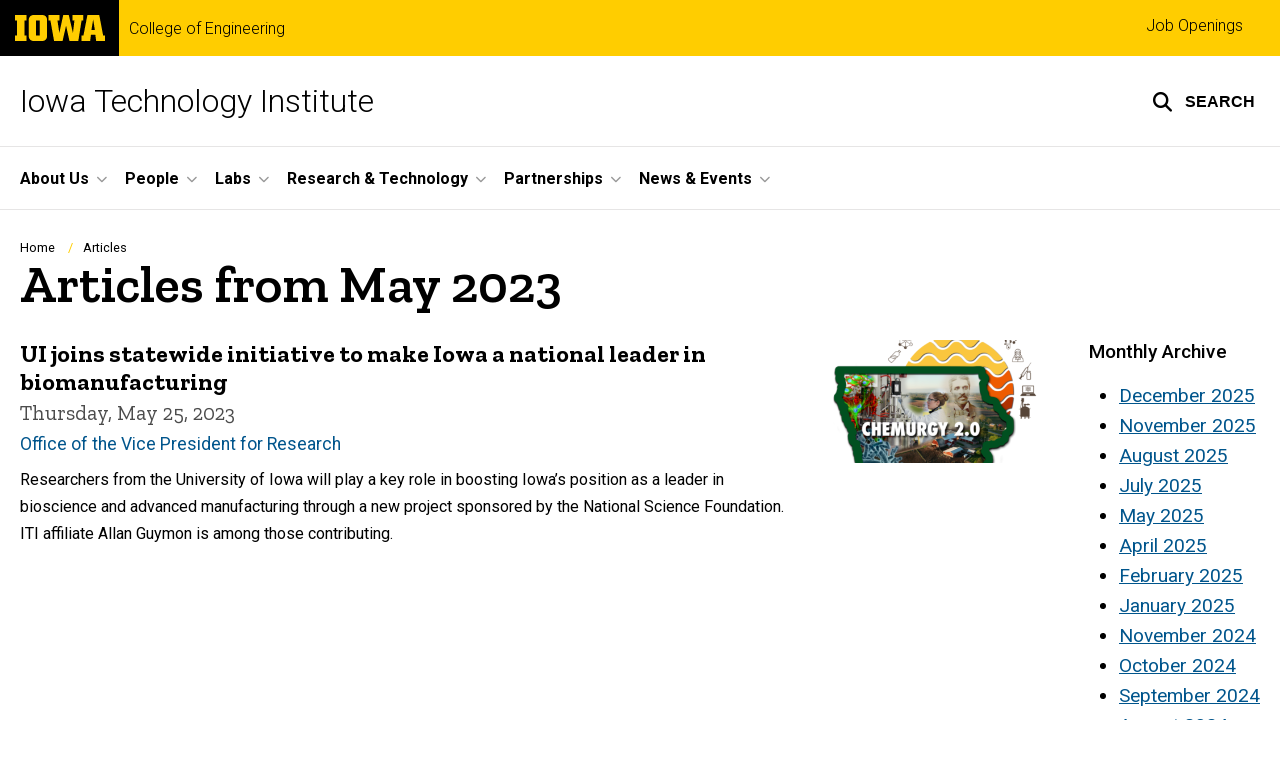

--- FILE ---
content_type: text/html; charset=UTF-8
request_url: https://iti.uiowa.edu/articles/2023/05
body_size: 23081
content:

<!DOCTYPE html>
<html lang="en" dir="ltr" prefix="og: https://ogp.me/ns#" class="no-js">
  <head>
    <meta charset="utf-8" />
<link rel="preconnect" href="https://fonts.googleapis.com" />
<link rel="preconnect" href="https://fonts.googleapis.com" crossorigin="anonymous" />
<noscript><style>form.antibot * :not(.antibot-message) { display: none !important; }</style>
</noscript><script async src="https://www.googletagmanager.com/gtag/js?id=UA-158508573-1"></script>
<script>window.dataLayer = window.dataLayer || [];function gtag(){dataLayer.push(arguments)};gtag("js", new Date());gtag("set", "developer_id.dMDhkMT", true);gtag("config", "UA-158508573-1", {"groups":"default","anonymize_ip":true,"page_placeholder":"PLACEHOLDER_page_path","allow_ad_personalization_signals":false});gtag("config", "G-ERDXE2E38Q", {"groups":"default","page_placeholder":"PLACEHOLDER_page_location","allow_ad_personalization_signals":false});</script>
<meta name="description" content="The latest articles from Iowa Technology Institute." />
<link rel="canonical" href="https://iti.uiowa.edu/articles/2023/05" />
<link rel="shortlink" href="https://iti.uiowa.edu/articles/2023/05" />
<meta name="robots" content="index, follow" />
<meta name="referrer" content="no-referrer-when-downgrade" />
<link rel="icon" href="/profiles/custom/sitenow/assets/favicon.ico" />
<link rel="mask-icon" href="/profiles/custom/sitenow/assets/safari-pinned-tab.svg" />
<link rel="icon" sizes="16x16" href="/profiles/custom/sitenow/assets/favicon-16x16.png" />
<link rel="icon" sizes="32x32" href="/profiles/custom/sitenow/assets/favicon-32x32.png" />
<link rel="icon" sizes="96x96" href="/profiles/custom/sitenow/assets/favicon-96x96.png" />
<link rel="icon" sizes="192x192" href="/profiles/custom/sitenow/assets/android-chrome-192x192.png" />
<link rel="apple-touch-icon" href="/profiles/custom/sitenow/assets/apple-touch-icon-60x60.png" />
<link rel="apple-touch-icon" sizes="72x72" href="/profiles/custom/sitenow/assets/apple-touch-icon-72x72.png" />
<link rel="apple-touch-icon" sizes="76x76" href="/profiles/custom/sitenow/assets/apple-touch-icon-76x76.png" />
<link rel="apple-touch-icon" sizes="114x114" href="/profiles/custom/sitenow/assets/apple-touch-icon-114x114.png" />
<link rel="apple-touch-icon" sizes="120x120" href="/profiles/custom/sitenow/assets/apple-touch-icon-120x120.png" />
<link rel="apple-touch-icon" sizes="144x144" href="/profiles/custom/sitenow/assets/apple-touch-icon-144x144.png" />
<link rel="apple-touch-icon" sizes="152x152" href="/profiles/custom/sitenow/assets/apple-touch-icon-152x152.png" />
<link rel="apple-touch-icon" sizes="180x180" href="/profiles/custom/sitenow/assets/apple-touch-icon-180x180.png" />
<link rel="apple-touch-icon-precomposed" sizes="180x180" href="/profiles/custom/sitenow/assets/apple-touch-icon-precomposed.png" />
<meta name="theme-color" content="#000000" />
<link rel="manifest" href="/profiles/custom/sitenow/assets/site.webmanifest" crossorigin="use-credentials" />
<meta name="apple-mobile-web-app-status-bar-style" content="black" />
<meta http-equiv="x-ua-compatible" content="IE=edge" /><script type="text/javascript">(window.NREUM||(NREUM={})).init={ajax:{deny_list:["bam.nr-data.net"]},feature_flags:["soft_nav"]};(window.NREUM||(NREUM={})).loader_config={licenseKey:"402a1762a7",applicationID:"494850974",browserID:"494852618"};;/*! For license information please see nr-loader-rum-1.308.0.min.js.LICENSE.txt */
(()=>{var e,t,r={163:(e,t,r)=>{"use strict";r.d(t,{j:()=>E});var n=r(384),i=r(1741);var a=r(2555);r(860).K7.genericEvents;const s="experimental.resources",o="register",c=e=>{if(!e||"string"!=typeof e)return!1;try{document.createDocumentFragment().querySelector(e)}catch{return!1}return!0};var d=r(2614),u=r(944),l=r(8122);const f="[data-nr-mask]",g=e=>(0,l.a)(e,(()=>{const e={feature_flags:[],experimental:{allow_registered_children:!1,resources:!1},mask_selector:"*",block_selector:"[data-nr-block]",mask_input_options:{color:!1,date:!1,"datetime-local":!1,email:!1,month:!1,number:!1,range:!1,search:!1,tel:!1,text:!1,time:!1,url:!1,week:!1,textarea:!1,select:!1,password:!0}};return{ajax:{deny_list:void 0,block_internal:!0,enabled:!0,autoStart:!0},api:{get allow_registered_children(){return e.feature_flags.includes(o)||e.experimental.allow_registered_children},set allow_registered_children(t){e.experimental.allow_registered_children=t},duplicate_registered_data:!1},browser_consent_mode:{enabled:!1},distributed_tracing:{enabled:void 0,exclude_newrelic_header:void 0,cors_use_newrelic_header:void 0,cors_use_tracecontext_headers:void 0,allowed_origins:void 0},get feature_flags(){return e.feature_flags},set feature_flags(t){e.feature_flags=t},generic_events:{enabled:!0,autoStart:!0},harvest:{interval:30},jserrors:{enabled:!0,autoStart:!0},logging:{enabled:!0,autoStart:!0},metrics:{enabled:!0,autoStart:!0},obfuscate:void 0,page_action:{enabled:!0},page_view_event:{enabled:!0,autoStart:!0},page_view_timing:{enabled:!0,autoStart:!0},performance:{capture_marks:!1,capture_measures:!1,capture_detail:!0,resources:{get enabled(){return e.feature_flags.includes(s)||e.experimental.resources},set enabled(t){e.experimental.resources=t},asset_types:[],first_party_domains:[],ignore_newrelic:!0}},privacy:{cookies_enabled:!0},proxy:{assets:void 0,beacon:void 0},session:{expiresMs:d.wk,inactiveMs:d.BB},session_replay:{autoStart:!0,enabled:!1,preload:!1,sampling_rate:10,error_sampling_rate:100,collect_fonts:!1,inline_images:!1,fix_stylesheets:!0,mask_all_inputs:!0,get mask_text_selector(){return e.mask_selector},set mask_text_selector(t){c(t)?e.mask_selector="".concat(t,",").concat(f):""===t||null===t?e.mask_selector=f:(0,u.R)(5,t)},get block_class(){return"nr-block"},get ignore_class(){return"nr-ignore"},get mask_text_class(){return"nr-mask"},get block_selector(){return e.block_selector},set block_selector(t){c(t)?e.block_selector+=",".concat(t):""!==t&&(0,u.R)(6,t)},get mask_input_options(){return e.mask_input_options},set mask_input_options(t){t&&"object"==typeof t?e.mask_input_options={...t,password:!0}:(0,u.R)(7,t)}},session_trace:{enabled:!0,autoStart:!0},soft_navigations:{enabled:!0,autoStart:!0},spa:{enabled:!0,autoStart:!0},ssl:void 0,user_actions:{enabled:!0,elementAttributes:["id","className","tagName","type"]}}})());var p=r(6154),m=r(9324);let h=0;const v={buildEnv:m.F3,distMethod:m.Xs,version:m.xv,originTime:p.WN},b={consented:!1},y={appMetadata:{},get consented(){return this.session?.state?.consent||b.consented},set consented(e){b.consented=e},customTransaction:void 0,denyList:void 0,disabled:!1,harvester:void 0,isolatedBacklog:!1,isRecording:!1,loaderType:void 0,maxBytes:3e4,obfuscator:void 0,onerror:void 0,ptid:void 0,releaseIds:{},session:void 0,timeKeeper:void 0,registeredEntities:[],jsAttributesMetadata:{bytes:0},get harvestCount(){return++h}},_=e=>{const t=(0,l.a)(e,y),r=Object.keys(v).reduce((e,t)=>(e[t]={value:v[t],writable:!1,configurable:!0,enumerable:!0},e),{});return Object.defineProperties(t,r)};var w=r(5701);const x=e=>{const t=e.startsWith("http");e+="/",r.p=t?e:"https://"+e};var R=r(7836),k=r(3241);const A={accountID:void 0,trustKey:void 0,agentID:void 0,licenseKey:void 0,applicationID:void 0,xpid:void 0},S=e=>(0,l.a)(e,A),T=new Set;function E(e,t={},r,s){let{init:o,info:c,loader_config:d,runtime:u={},exposed:l=!0}=t;if(!c){const e=(0,n.pV)();o=e.init,c=e.info,d=e.loader_config}e.init=g(o||{}),e.loader_config=S(d||{}),c.jsAttributes??={},p.bv&&(c.jsAttributes.isWorker=!0),e.info=(0,a.D)(c);const f=e.init,m=[c.beacon,c.errorBeacon];T.has(e.agentIdentifier)||(f.proxy.assets&&(x(f.proxy.assets),m.push(f.proxy.assets)),f.proxy.beacon&&m.push(f.proxy.beacon),e.beacons=[...m],function(e){const t=(0,n.pV)();Object.getOwnPropertyNames(i.W.prototype).forEach(r=>{const n=i.W.prototype[r];if("function"!=typeof n||"constructor"===n)return;let a=t[r];e[r]&&!1!==e.exposed&&"micro-agent"!==e.runtime?.loaderType&&(t[r]=(...t)=>{const n=e[r](...t);return a?a(...t):n})})}(e),(0,n.US)("activatedFeatures",w.B)),u.denyList=[...f.ajax.deny_list||[],...f.ajax.block_internal?m:[]],u.ptid=e.agentIdentifier,u.loaderType=r,e.runtime=_(u),T.has(e.agentIdentifier)||(e.ee=R.ee.get(e.agentIdentifier),e.exposed=l,(0,k.W)({agentIdentifier:e.agentIdentifier,drained:!!w.B?.[e.agentIdentifier],type:"lifecycle",name:"initialize",feature:void 0,data:e.config})),T.add(e.agentIdentifier)}},384:(e,t,r)=>{"use strict";r.d(t,{NT:()=>s,US:()=>u,Zm:()=>o,bQ:()=>d,dV:()=>c,pV:()=>l});var n=r(6154),i=r(1863),a=r(1910);const s={beacon:"bam.nr-data.net",errorBeacon:"bam.nr-data.net"};function o(){return n.gm.NREUM||(n.gm.NREUM={}),void 0===n.gm.newrelic&&(n.gm.newrelic=n.gm.NREUM),n.gm.NREUM}function c(){let e=o();return e.o||(e.o={ST:n.gm.setTimeout,SI:n.gm.setImmediate||n.gm.setInterval,CT:n.gm.clearTimeout,XHR:n.gm.XMLHttpRequest,REQ:n.gm.Request,EV:n.gm.Event,PR:n.gm.Promise,MO:n.gm.MutationObserver,FETCH:n.gm.fetch,WS:n.gm.WebSocket},(0,a.i)(...Object.values(e.o))),e}function d(e,t){let r=o();r.initializedAgents??={},t.initializedAt={ms:(0,i.t)(),date:new Date},r.initializedAgents[e]=t}function u(e,t){o()[e]=t}function l(){return function(){let e=o();const t=e.info||{};e.info={beacon:s.beacon,errorBeacon:s.errorBeacon,...t}}(),function(){let e=o();const t=e.init||{};e.init={...t}}(),c(),function(){let e=o();const t=e.loader_config||{};e.loader_config={...t}}(),o()}},782:(e,t,r)=>{"use strict";r.d(t,{T:()=>n});const n=r(860).K7.pageViewTiming},860:(e,t,r)=>{"use strict";r.d(t,{$J:()=>u,K7:()=>c,P3:()=>d,XX:()=>i,Yy:()=>o,df:()=>a,qY:()=>n,v4:()=>s});const n="events",i="jserrors",a="browser/blobs",s="rum",o="browser/logs",c={ajax:"ajax",genericEvents:"generic_events",jserrors:i,logging:"logging",metrics:"metrics",pageAction:"page_action",pageViewEvent:"page_view_event",pageViewTiming:"page_view_timing",sessionReplay:"session_replay",sessionTrace:"session_trace",softNav:"soft_navigations",spa:"spa"},d={[c.pageViewEvent]:1,[c.pageViewTiming]:2,[c.metrics]:3,[c.jserrors]:4,[c.spa]:5,[c.ajax]:6,[c.sessionTrace]:7,[c.softNav]:8,[c.sessionReplay]:9,[c.logging]:10,[c.genericEvents]:11},u={[c.pageViewEvent]:s,[c.pageViewTiming]:n,[c.ajax]:n,[c.spa]:n,[c.softNav]:n,[c.metrics]:i,[c.jserrors]:i,[c.sessionTrace]:a,[c.sessionReplay]:a,[c.logging]:o,[c.genericEvents]:"ins"}},944:(e,t,r)=>{"use strict";r.d(t,{R:()=>i});var n=r(3241);function i(e,t){"function"==typeof console.debug&&(console.debug("New Relic Warning: https://github.com/newrelic/newrelic-browser-agent/blob/main/docs/warning-codes.md#".concat(e),t),(0,n.W)({agentIdentifier:null,drained:null,type:"data",name:"warn",feature:"warn",data:{code:e,secondary:t}}))}},1687:(e,t,r)=>{"use strict";r.d(t,{Ak:()=>d,Ze:()=>f,x3:()=>u});var n=r(3241),i=r(7836),a=r(3606),s=r(860),o=r(2646);const c={};function d(e,t){const r={staged:!1,priority:s.P3[t]||0};l(e),c[e].get(t)||c[e].set(t,r)}function u(e,t){e&&c[e]&&(c[e].get(t)&&c[e].delete(t),p(e,t,!1),c[e].size&&g(e))}function l(e){if(!e)throw new Error("agentIdentifier required");c[e]||(c[e]=new Map)}function f(e="",t="feature",r=!1){if(l(e),!e||!c[e].get(t)||r)return p(e,t);c[e].get(t).staged=!0,g(e)}function g(e){const t=Array.from(c[e]);t.every(([e,t])=>t.staged)&&(t.sort((e,t)=>e[1].priority-t[1].priority),t.forEach(([t])=>{c[e].delete(t),p(e,t)}))}function p(e,t,r=!0){const s=e?i.ee.get(e):i.ee,c=a.i.handlers;if(!s.aborted&&s.backlog&&c){if((0,n.W)({agentIdentifier:e,type:"lifecycle",name:"drain",feature:t}),r){const e=s.backlog[t],r=c[t];if(r){for(let t=0;e&&t<e.length;++t)m(e[t],r);Object.entries(r).forEach(([e,t])=>{Object.values(t||{}).forEach(t=>{t[0]?.on&&t[0]?.context()instanceof o.y&&t[0].on(e,t[1])})})}}s.isolatedBacklog||delete c[t],s.backlog[t]=null,s.emit("drain-"+t,[])}}function m(e,t){var r=e[1];Object.values(t[r]||{}).forEach(t=>{var r=e[0];if(t[0]===r){var n=t[1],i=e[3],a=e[2];n.apply(i,a)}})}},1738:(e,t,r)=>{"use strict";r.d(t,{U:()=>g,Y:()=>f});var n=r(3241),i=r(9908),a=r(1863),s=r(944),o=r(5701),c=r(3969),d=r(8362),u=r(860),l=r(4261);function f(e,t,r,a){const f=a||r;!f||f[e]&&f[e]!==d.d.prototype[e]||(f[e]=function(){(0,i.p)(c.xV,["API/"+e+"/called"],void 0,u.K7.metrics,r.ee),(0,n.W)({agentIdentifier:r.agentIdentifier,drained:!!o.B?.[r.agentIdentifier],type:"data",name:"api",feature:l.Pl+e,data:{}});try{return t.apply(this,arguments)}catch(e){(0,s.R)(23,e)}})}function g(e,t,r,n,s){const o=e.info;null===r?delete o.jsAttributes[t]:o.jsAttributes[t]=r,(s||null===r)&&(0,i.p)(l.Pl+n,[(0,a.t)(),t,r],void 0,"session",e.ee)}},1741:(e,t,r)=>{"use strict";r.d(t,{W:()=>a});var n=r(944),i=r(4261);class a{#e(e,...t){if(this[e]!==a.prototype[e])return this[e](...t);(0,n.R)(35,e)}addPageAction(e,t){return this.#e(i.hG,e,t)}register(e){return this.#e(i.eY,e)}recordCustomEvent(e,t){return this.#e(i.fF,e,t)}setPageViewName(e,t){return this.#e(i.Fw,e,t)}setCustomAttribute(e,t,r){return this.#e(i.cD,e,t,r)}noticeError(e,t){return this.#e(i.o5,e,t)}setUserId(e,t=!1){return this.#e(i.Dl,e,t)}setApplicationVersion(e){return this.#e(i.nb,e)}setErrorHandler(e){return this.#e(i.bt,e)}addRelease(e,t){return this.#e(i.k6,e,t)}log(e,t){return this.#e(i.$9,e,t)}start(){return this.#e(i.d3)}finished(e){return this.#e(i.BL,e)}recordReplay(){return this.#e(i.CH)}pauseReplay(){return this.#e(i.Tb)}addToTrace(e){return this.#e(i.U2,e)}setCurrentRouteName(e){return this.#e(i.PA,e)}interaction(e){return this.#e(i.dT,e)}wrapLogger(e,t,r){return this.#e(i.Wb,e,t,r)}measure(e,t){return this.#e(i.V1,e,t)}consent(e){return this.#e(i.Pv,e)}}},1863:(e,t,r)=>{"use strict";function n(){return Math.floor(performance.now())}r.d(t,{t:()=>n})},1910:(e,t,r)=>{"use strict";r.d(t,{i:()=>a});var n=r(944);const i=new Map;function a(...e){return e.every(e=>{if(i.has(e))return i.get(e);const t="function"==typeof e?e.toString():"",r=t.includes("[native code]"),a=t.includes("nrWrapper");return r||a||(0,n.R)(64,e?.name||t),i.set(e,r),r})}},2555:(e,t,r)=>{"use strict";r.d(t,{D:()=>o,f:()=>s});var n=r(384),i=r(8122);const a={beacon:n.NT.beacon,errorBeacon:n.NT.errorBeacon,licenseKey:void 0,applicationID:void 0,sa:void 0,queueTime:void 0,applicationTime:void 0,ttGuid:void 0,user:void 0,account:void 0,product:void 0,extra:void 0,jsAttributes:{},userAttributes:void 0,atts:void 0,transactionName:void 0,tNamePlain:void 0};function s(e){try{return!!e.licenseKey&&!!e.errorBeacon&&!!e.applicationID}catch(e){return!1}}const o=e=>(0,i.a)(e,a)},2614:(e,t,r)=>{"use strict";r.d(t,{BB:()=>s,H3:()=>n,g:()=>d,iL:()=>c,tS:()=>o,uh:()=>i,wk:()=>a});const n="NRBA",i="SESSION",a=144e5,s=18e5,o={STARTED:"session-started",PAUSE:"session-pause",RESET:"session-reset",RESUME:"session-resume",UPDATE:"session-update"},c={SAME_TAB:"same-tab",CROSS_TAB:"cross-tab"},d={OFF:0,FULL:1,ERROR:2}},2646:(e,t,r)=>{"use strict";r.d(t,{y:()=>n});class n{constructor(e){this.contextId=e}}},2843:(e,t,r)=>{"use strict";r.d(t,{G:()=>a,u:()=>i});var n=r(3878);function i(e,t=!1,r,i){(0,n.DD)("visibilitychange",function(){if(t)return void("hidden"===document.visibilityState&&e());e(document.visibilityState)},r,i)}function a(e,t,r){(0,n.sp)("pagehide",e,t,r)}},3241:(e,t,r)=>{"use strict";r.d(t,{W:()=>a});var n=r(6154);const i="newrelic";function a(e={}){try{n.gm.dispatchEvent(new CustomEvent(i,{detail:e}))}catch(e){}}},3606:(e,t,r)=>{"use strict";r.d(t,{i:()=>a});var n=r(9908);a.on=s;var i=a.handlers={};function a(e,t,r,a){s(a||n.d,i,e,t,r)}function s(e,t,r,i,a){a||(a="feature"),e||(e=n.d);var s=t[a]=t[a]||{};(s[r]=s[r]||[]).push([e,i])}},3878:(e,t,r)=>{"use strict";function n(e,t){return{capture:e,passive:!1,signal:t}}function i(e,t,r=!1,i){window.addEventListener(e,t,n(r,i))}function a(e,t,r=!1,i){document.addEventListener(e,t,n(r,i))}r.d(t,{DD:()=>a,jT:()=>n,sp:()=>i})},3969:(e,t,r)=>{"use strict";r.d(t,{TZ:()=>n,XG:()=>o,rs:()=>i,xV:()=>s,z_:()=>a});const n=r(860).K7.metrics,i="sm",a="cm",s="storeSupportabilityMetrics",o="storeEventMetrics"},4234:(e,t,r)=>{"use strict";r.d(t,{W:()=>a});var n=r(7836),i=r(1687);class a{constructor(e,t){this.agentIdentifier=e,this.ee=n.ee.get(e),this.featureName=t,this.blocked=!1}deregisterDrain(){(0,i.x3)(this.agentIdentifier,this.featureName)}}},4261:(e,t,r)=>{"use strict";r.d(t,{$9:()=>d,BL:()=>o,CH:()=>g,Dl:()=>_,Fw:()=>y,PA:()=>h,Pl:()=>n,Pv:()=>k,Tb:()=>l,U2:()=>a,V1:()=>R,Wb:()=>x,bt:()=>b,cD:()=>v,d3:()=>w,dT:()=>c,eY:()=>p,fF:()=>f,hG:()=>i,k6:()=>s,nb:()=>m,o5:()=>u});const n="api-",i="addPageAction",a="addToTrace",s="addRelease",o="finished",c="interaction",d="log",u="noticeError",l="pauseReplay",f="recordCustomEvent",g="recordReplay",p="register",m="setApplicationVersion",h="setCurrentRouteName",v="setCustomAttribute",b="setErrorHandler",y="setPageViewName",_="setUserId",w="start",x="wrapLogger",R="measure",k="consent"},5289:(e,t,r)=>{"use strict";r.d(t,{GG:()=>s,Qr:()=>c,sB:()=>o});var n=r(3878),i=r(6389);function a(){return"undefined"==typeof document||"complete"===document.readyState}function s(e,t){if(a())return e();const r=(0,i.J)(e),s=setInterval(()=>{a()&&(clearInterval(s),r())},500);(0,n.sp)("load",r,t)}function o(e){if(a())return e();(0,n.DD)("DOMContentLoaded",e)}function c(e){if(a())return e();(0,n.sp)("popstate",e)}},5607:(e,t,r)=>{"use strict";r.d(t,{W:()=>n});const n=(0,r(9566).bz)()},5701:(e,t,r)=>{"use strict";r.d(t,{B:()=>a,t:()=>s});var n=r(3241);const i=new Set,a={};function s(e,t){const r=t.agentIdentifier;a[r]??={},e&&"object"==typeof e&&(i.has(r)||(t.ee.emit("rumresp",[e]),a[r]=e,i.add(r),(0,n.W)({agentIdentifier:r,loaded:!0,drained:!0,type:"lifecycle",name:"load",feature:void 0,data:e})))}},6154:(e,t,r)=>{"use strict";r.d(t,{OF:()=>c,RI:()=>i,WN:()=>u,bv:()=>a,eN:()=>l,gm:()=>s,mw:()=>o,sb:()=>d});var n=r(1863);const i="undefined"!=typeof window&&!!window.document,a="undefined"!=typeof WorkerGlobalScope&&("undefined"!=typeof self&&self instanceof WorkerGlobalScope&&self.navigator instanceof WorkerNavigator||"undefined"!=typeof globalThis&&globalThis instanceof WorkerGlobalScope&&globalThis.navigator instanceof WorkerNavigator),s=i?window:"undefined"!=typeof WorkerGlobalScope&&("undefined"!=typeof self&&self instanceof WorkerGlobalScope&&self||"undefined"!=typeof globalThis&&globalThis instanceof WorkerGlobalScope&&globalThis),o=Boolean("hidden"===s?.document?.visibilityState),c=/iPad|iPhone|iPod/.test(s.navigator?.userAgent),d=c&&"undefined"==typeof SharedWorker,u=((()=>{const e=s.navigator?.userAgent?.match(/Firefox[/\s](\d+\.\d+)/);Array.isArray(e)&&e.length>=2&&e[1]})(),Date.now()-(0,n.t)()),l=()=>"undefined"!=typeof PerformanceNavigationTiming&&s?.performance?.getEntriesByType("navigation")?.[0]?.responseStart},6389:(e,t,r)=>{"use strict";function n(e,t=500,r={}){const n=r?.leading||!1;let i;return(...r)=>{n&&void 0===i&&(e.apply(this,r),i=setTimeout(()=>{i=clearTimeout(i)},t)),n||(clearTimeout(i),i=setTimeout(()=>{e.apply(this,r)},t))}}function i(e){let t=!1;return(...r)=>{t||(t=!0,e.apply(this,r))}}r.d(t,{J:()=>i,s:()=>n})},6630:(e,t,r)=>{"use strict";r.d(t,{T:()=>n});const n=r(860).K7.pageViewEvent},7699:(e,t,r)=>{"use strict";r.d(t,{It:()=>a,KC:()=>o,No:()=>i,qh:()=>s});var n=r(860);const i=16e3,a=1e6,s="SESSION_ERROR",o={[n.K7.logging]:!0,[n.K7.genericEvents]:!1,[n.K7.jserrors]:!1,[n.K7.ajax]:!1}},7836:(e,t,r)=>{"use strict";r.d(t,{P:()=>o,ee:()=>c});var n=r(384),i=r(8990),a=r(2646),s=r(5607);const o="nr@context:".concat(s.W),c=function e(t,r){var n={},s={},u={},l=!1;try{l=16===r.length&&d.initializedAgents?.[r]?.runtime.isolatedBacklog}catch(e){}var f={on:p,addEventListener:p,removeEventListener:function(e,t){var r=n[e];if(!r)return;for(var i=0;i<r.length;i++)r[i]===t&&r.splice(i,1)},emit:function(e,r,n,i,a){!1!==a&&(a=!0);if(c.aborted&&!i)return;t&&a&&t.emit(e,r,n);var o=g(n);m(e).forEach(e=>{e.apply(o,r)});var d=v()[s[e]];d&&d.push([f,e,r,o]);return o},get:h,listeners:m,context:g,buffer:function(e,t){const r=v();if(t=t||"feature",f.aborted)return;Object.entries(e||{}).forEach(([e,n])=>{s[n]=t,t in r||(r[t]=[])})},abort:function(){f._aborted=!0,Object.keys(f.backlog).forEach(e=>{delete f.backlog[e]})},isBuffering:function(e){return!!v()[s[e]]},debugId:r,backlog:l?{}:t&&"object"==typeof t.backlog?t.backlog:{},isolatedBacklog:l};return Object.defineProperty(f,"aborted",{get:()=>{let e=f._aborted||!1;return e||(t&&(e=t.aborted),e)}}),f;function g(e){return e&&e instanceof a.y?e:e?(0,i.I)(e,o,()=>new a.y(o)):new a.y(o)}function p(e,t){n[e]=m(e).concat(t)}function m(e){return n[e]||[]}function h(t){return u[t]=u[t]||e(f,t)}function v(){return f.backlog}}(void 0,"globalEE"),d=(0,n.Zm)();d.ee||(d.ee=c)},8122:(e,t,r)=>{"use strict";r.d(t,{a:()=>i});var n=r(944);function i(e,t){try{if(!e||"object"!=typeof e)return(0,n.R)(3);if(!t||"object"!=typeof t)return(0,n.R)(4);const r=Object.create(Object.getPrototypeOf(t),Object.getOwnPropertyDescriptors(t)),a=0===Object.keys(r).length?e:r;for(let s in a)if(void 0!==e[s])try{if(null===e[s]){r[s]=null;continue}Array.isArray(e[s])&&Array.isArray(t[s])?r[s]=Array.from(new Set([...e[s],...t[s]])):"object"==typeof e[s]&&"object"==typeof t[s]?r[s]=i(e[s],t[s]):r[s]=e[s]}catch(e){r[s]||(0,n.R)(1,e)}return r}catch(e){(0,n.R)(2,e)}}},8362:(e,t,r)=>{"use strict";r.d(t,{d:()=>a});var n=r(9566),i=r(1741);class a extends i.W{agentIdentifier=(0,n.LA)(16)}},8374:(e,t,r)=>{r.nc=(()=>{try{return document?.currentScript?.nonce}catch(e){}return""})()},8990:(e,t,r)=>{"use strict";r.d(t,{I:()=>i});var n=Object.prototype.hasOwnProperty;function i(e,t,r){if(n.call(e,t))return e[t];var i=r();if(Object.defineProperty&&Object.keys)try{return Object.defineProperty(e,t,{value:i,writable:!0,enumerable:!1}),i}catch(e){}return e[t]=i,i}},9324:(e,t,r)=>{"use strict";r.d(t,{F3:()=>i,Xs:()=>a,xv:()=>n});const n="1.308.0",i="PROD",a="CDN"},9566:(e,t,r)=>{"use strict";r.d(t,{LA:()=>o,bz:()=>s});var n=r(6154);const i="xxxxxxxx-xxxx-4xxx-yxxx-xxxxxxxxxxxx";function a(e,t){return e?15&e[t]:16*Math.random()|0}function s(){const e=n.gm?.crypto||n.gm?.msCrypto;let t,r=0;return e&&e.getRandomValues&&(t=e.getRandomValues(new Uint8Array(30))),i.split("").map(e=>"x"===e?a(t,r++).toString(16):"y"===e?(3&a()|8).toString(16):e).join("")}function o(e){const t=n.gm?.crypto||n.gm?.msCrypto;let r,i=0;t&&t.getRandomValues&&(r=t.getRandomValues(new Uint8Array(e)));const s=[];for(var o=0;o<e;o++)s.push(a(r,i++).toString(16));return s.join("")}},9908:(e,t,r)=>{"use strict";r.d(t,{d:()=>n,p:()=>i});var n=r(7836).ee.get("handle");function i(e,t,r,i,a){a?(a.buffer([e],i),a.emit(e,t,r)):(n.buffer([e],i),n.emit(e,t,r))}}},n={};function i(e){var t=n[e];if(void 0!==t)return t.exports;var a=n[e]={exports:{}};return r[e](a,a.exports,i),a.exports}i.m=r,i.d=(e,t)=>{for(var r in t)i.o(t,r)&&!i.o(e,r)&&Object.defineProperty(e,r,{enumerable:!0,get:t[r]})},i.f={},i.e=e=>Promise.all(Object.keys(i.f).reduce((t,r)=>(i.f[r](e,t),t),[])),i.u=e=>"nr-rum-1.308.0.min.js",i.o=(e,t)=>Object.prototype.hasOwnProperty.call(e,t),e={},t="NRBA-1.308.0.PROD:",i.l=(r,n,a,s)=>{if(e[r])e[r].push(n);else{var o,c;if(void 0!==a)for(var d=document.getElementsByTagName("script"),u=0;u<d.length;u++){var l=d[u];if(l.getAttribute("src")==r||l.getAttribute("data-webpack")==t+a){o=l;break}}if(!o){c=!0;var f={296:"sha512-+MIMDsOcckGXa1EdWHqFNv7P+JUkd5kQwCBr3KE6uCvnsBNUrdSt4a/3/L4j4TxtnaMNjHpza2/erNQbpacJQA=="};(o=document.createElement("script")).charset="utf-8",i.nc&&o.setAttribute("nonce",i.nc),o.setAttribute("data-webpack",t+a),o.src=r,0!==o.src.indexOf(window.location.origin+"/")&&(o.crossOrigin="anonymous"),f[s]&&(o.integrity=f[s])}e[r]=[n];var g=(t,n)=>{o.onerror=o.onload=null,clearTimeout(p);var i=e[r];if(delete e[r],o.parentNode&&o.parentNode.removeChild(o),i&&i.forEach(e=>e(n)),t)return t(n)},p=setTimeout(g.bind(null,void 0,{type:"timeout",target:o}),12e4);o.onerror=g.bind(null,o.onerror),o.onload=g.bind(null,o.onload),c&&document.head.appendChild(o)}},i.r=e=>{"undefined"!=typeof Symbol&&Symbol.toStringTag&&Object.defineProperty(e,Symbol.toStringTag,{value:"Module"}),Object.defineProperty(e,"__esModule",{value:!0})},i.p="https://js-agent.newrelic.com/",(()=>{var e={374:0,840:0};i.f.j=(t,r)=>{var n=i.o(e,t)?e[t]:void 0;if(0!==n)if(n)r.push(n[2]);else{var a=new Promise((r,i)=>n=e[t]=[r,i]);r.push(n[2]=a);var s=i.p+i.u(t),o=new Error;i.l(s,r=>{if(i.o(e,t)&&(0!==(n=e[t])&&(e[t]=void 0),n)){var a=r&&("load"===r.type?"missing":r.type),s=r&&r.target&&r.target.src;o.message="Loading chunk "+t+" failed: ("+a+": "+s+")",o.name="ChunkLoadError",o.type=a,o.request=s,n[1](o)}},"chunk-"+t,t)}};var t=(t,r)=>{var n,a,[s,o,c]=r,d=0;if(s.some(t=>0!==e[t])){for(n in o)i.o(o,n)&&(i.m[n]=o[n]);if(c)c(i)}for(t&&t(r);d<s.length;d++)a=s[d],i.o(e,a)&&e[a]&&e[a][0](),e[a]=0},r=self["webpackChunk:NRBA-1.308.0.PROD"]=self["webpackChunk:NRBA-1.308.0.PROD"]||[];r.forEach(t.bind(null,0)),r.push=t.bind(null,r.push.bind(r))})(),(()=>{"use strict";i(8374);var e=i(8362),t=i(860);const r=Object.values(t.K7);var n=i(163);var a=i(9908),s=i(1863),o=i(4261),c=i(1738);var d=i(1687),u=i(4234),l=i(5289),f=i(6154),g=i(944),p=i(384);const m=e=>f.RI&&!0===e?.privacy.cookies_enabled;function h(e){return!!(0,p.dV)().o.MO&&m(e)&&!0===e?.session_trace.enabled}var v=i(6389),b=i(7699);class y extends u.W{constructor(e,t){super(e.agentIdentifier,t),this.agentRef=e,this.abortHandler=void 0,this.featAggregate=void 0,this.loadedSuccessfully=void 0,this.onAggregateImported=new Promise(e=>{this.loadedSuccessfully=e}),this.deferred=Promise.resolve(),!1===e.init[this.featureName].autoStart?this.deferred=new Promise((t,r)=>{this.ee.on("manual-start-all",(0,v.J)(()=>{(0,d.Ak)(e.agentIdentifier,this.featureName),t()}))}):(0,d.Ak)(e.agentIdentifier,t)}importAggregator(e,t,r={}){if(this.featAggregate)return;const n=async()=>{let n;await this.deferred;try{if(m(e.init)){const{setupAgentSession:t}=await i.e(296).then(i.bind(i,3305));n=t(e)}}catch(e){(0,g.R)(20,e),this.ee.emit("internal-error",[e]),(0,a.p)(b.qh,[e],void 0,this.featureName,this.ee)}try{if(!this.#t(this.featureName,n,e.init))return(0,d.Ze)(this.agentIdentifier,this.featureName),void this.loadedSuccessfully(!1);const{Aggregate:i}=await t();this.featAggregate=new i(e,r),e.runtime.harvester.initializedAggregates.push(this.featAggregate),this.loadedSuccessfully(!0)}catch(e){(0,g.R)(34,e),this.abortHandler?.(),(0,d.Ze)(this.agentIdentifier,this.featureName,!0),this.loadedSuccessfully(!1),this.ee&&this.ee.abort()}};f.RI?(0,l.GG)(()=>n(),!0):n()}#t(e,r,n){if(this.blocked)return!1;switch(e){case t.K7.sessionReplay:return h(n)&&!!r;case t.K7.sessionTrace:return!!r;default:return!0}}}var _=i(6630),w=i(2614),x=i(3241);class R extends y{static featureName=_.T;constructor(e){var t;super(e,_.T),this.setupInspectionEvents(e.agentIdentifier),t=e,(0,c.Y)(o.Fw,function(e,r){"string"==typeof e&&("/"!==e.charAt(0)&&(e="/"+e),t.runtime.customTransaction=(r||"http://custom.transaction")+e,(0,a.p)(o.Pl+o.Fw,[(0,s.t)()],void 0,void 0,t.ee))},t),this.importAggregator(e,()=>i.e(296).then(i.bind(i,3943)))}setupInspectionEvents(e){const t=(t,r)=>{t&&(0,x.W)({agentIdentifier:e,timeStamp:t.timeStamp,loaded:"complete"===t.target.readyState,type:"window",name:r,data:t.target.location+""})};(0,l.sB)(e=>{t(e,"DOMContentLoaded")}),(0,l.GG)(e=>{t(e,"load")}),(0,l.Qr)(e=>{t(e,"navigate")}),this.ee.on(w.tS.UPDATE,(t,r)=>{(0,x.W)({agentIdentifier:e,type:"lifecycle",name:"session",data:r})})}}class k extends e.d{constructor(e){var t;(super(),f.gm)?(this.features={},(0,p.bQ)(this.agentIdentifier,this),this.desiredFeatures=new Set(e.features||[]),this.desiredFeatures.add(R),(0,n.j)(this,e,e.loaderType||"agent"),t=this,(0,c.Y)(o.cD,function(e,r,n=!1){if("string"==typeof e){if(["string","number","boolean"].includes(typeof r)||null===r)return(0,c.U)(t,e,r,o.cD,n);(0,g.R)(40,typeof r)}else(0,g.R)(39,typeof e)},t),function(e){(0,c.Y)(o.Dl,function(t,r=!1){if("string"!=typeof t&&null!==t)return void(0,g.R)(41,typeof t);const n=e.info.jsAttributes["enduser.id"];r&&null!=n&&n!==t?(0,a.p)(o.Pl+"setUserIdAndResetSession",[t],void 0,"session",e.ee):(0,c.U)(e,"enduser.id",t,o.Dl,!0)},e)}(this),function(e){(0,c.Y)(o.nb,function(t){if("string"==typeof t||null===t)return(0,c.U)(e,"application.version",t,o.nb,!1);(0,g.R)(42,typeof t)},e)}(this),function(e){(0,c.Y)(o.d3,function(){e.ee.emit("manual-start-all")},e)}(this),function(e){(0,c.Y)(o.Pv,function(t=!0){if("boolean"==typeof t){if((0,a.p)(o.Pl+o.Pv,[t],void 0,"session",e.ee),e.runtime.consented=t,t){const t=e.features.page_view_event;t.onAggregateImported.then(e=>{const r=t.featAggregate;e&&!r.sentRum&&r.sendRum()})}}else(0,g.R)(65,typeof t)},e)}(this),this.run()):(0,g.R)(21)}get config(){return{info:this.info,init:this.init,loader_config:this.loader_config,runtime:this.runtime}}get api(){return this}run(){try{const e=function(e){const t={};return r.forEach(r=>{t[r]=!!e[r]?.enabled}),t}(this.init),n=[...this.desiredFeatures];n.sort((e,r)=>t.P3[e.featureName]-t.P3[r.featureName]),n.forEach(r=>{if(!e[r.featureName]&&r.featureName!==t.K7.pageViewEvent)return;if(r.featureName===t.K7.spa)return void(0,g.R)(67);const n=function(e){switch(e){case t.K7.ajax:return[t.K7.jserrors];case t.K7.sessionTrace:return[t.K7.ajax,t.K7.pageViewEvent];case t.K7.sessionReplay:return[t.K7.sessionTrace];case t.K7.pageViewTiming:return[t.K7.pageViewEvent];default:return[]}}(r.featureName).filter(e=>!(e in this.features));n.length>0&&(0,g.R)(36,{targetFeature:r.featureName,missingDependencies:n}),this.features[r.featureName]=new r(this)})}catch(e){(0,g.R)(22,e);for(const e in this.features)this.features[e].abortHandler?.();const t=(0,p.Zm)();delete t.initializedAgents[this.agentIdentifier]?.features,delete this.sharedAggregator;return t.ee.get(this.agentIdentifier).abort(),!1}}}var A=i(2843),S=i(782);class T extends y{static featureName=S.T;constructor(e){super(e,S.T),f.RI&&((0,A.u)(()=>(0,a.p)("docHidden",[(0,s.t)()],void 0,S.T,this.ee),!0),(0,A.G)(()=>(0,a.p)("winPagehide",[(0,s.t)()],void 0,S.T,this.ee)),this.importAggregator(e,()=>i.e(296).then(i.bind(i,2117))))}}var E=i(3969);class I extends y{static featureName=E.TZ;constructor(e){super(e,E.TZ),f.RI&&document.addEventListener("securitypolicyviolation",e=>{(0,a.p)(E.xV,["Generic/CSPViolation/Detected"],void 0,this.featureName,this.ee)}),this.importAggregator(e,()=>i.e(296).then(i.bind(i,9623)))}}new k({features:[R,T,I],loaderType:"lite"})})()})();</script>
<meta name="msapplication-square150x150logo" content="/profiles/custom/sitenow/assets/mstile-150x150.png" />
<meta name="msapplication-tilecolor" content="#000000" />
<meta name="msapplication-tileimage" content="/profiles/custom/sitenow/assets/mstile-150x150.png" />
<meta name="Generator" content="Drupal 10 (https://www.drupal.org)" />
<meta name="MobileOptimized" content="width" />
<meta name="HandheldFriendly" content="true" />
<meta name="viewport" content="width=device-width, initial-scale=1.0" />
<meta name="web-author" content="SiteNow v3 (https://sitenow.uiowa.edu)" />
<link rel="alternate" type="application/rss+xml" title="Articles from May 2023" href="https://iti.uiowa.edu/articles/feed/2023/05" />

    <title>Articles | Iowa Technology Institute | College of Engineering | The University of Iowa</title>
    <link rel="stylesheet" media="all" href="/sites/iti.uiowa.edu/files/css/css_KPTdzfE_452DDfqS7S5BmZYaWnvcHpLnNxSJZcwRYlA.css?delta=0&amp;language=en&amp;theme=uids_base&amp;include=[base64]" />
<link rel="stylesheet" media="all" href="/themes/custom/uids_base/assets/css/sitenow_v2.css?t985hx" />
<link rel="stylesheet" media="all" href="/sites/iti.uiowa.edu/files/css/css_2eq4TOLRhzD9T4xxXcTA4Yx8VE-OfbPpn-QPHy7IJ7s.css?delta=2&amp;language=en&amp;theme=uids_base&amp;include=[base64]" />
<link rel="stylesheet" media="all" href="https://fonts.googleapis.com/css2?family=Roboto:ital,wght@0,300;0,400;0,500;0,700;0,900;1,400;1,700&amp;display=swap" />
<link rel="stylesheet" media="all" href="https://fonts.googleapis.com/css2?family=Zilla+Slab:wght@400;600;700&amp;display=swap" />
<link rel="stylesheet" media="all" href="https://fonts.googleapis.com/css2?family=Antonio:wght@100;300;700&amp;display=swap" />
<link rel="stylesheet" media="all" href="/sites/iti.uiowa.edu/files/css/css_MKNsj6AJhLnxh6JTDxVX3nZ2MT0GVq1GlbyeUb7PfTw.css?delta=6&amp;language=en&amp;theme=uids_base&amp;include=[base64]" />
<link rel="stylesheet" media="all" href="/themes/custom/uids_base/assets/css/components/card.css?t985hx" />
<link rel="stylesheet" media="all" href="/themes/custom/uids_base/assets/css/paragraphs/uiowa-paragraphs-card.css?t985hx" />
<link rel="stylesheet" media="all" href="/themes/custom/uids_base/assets/css/components/embed.css?t985hx" />
<link rel="stylesheet" media="all" href="/themes/custom/uids_base/assets/css/media/embedded-entity.css?t985hx" />
<link rel="stylesheet" media="all" href="/sites/iti.uiowa.edu/files/css/css_1o8OuIjzH_toY6hoeNpzjzkE_L5XIrJCfn5SxU8CSXA.css?delta=11&amp;language=en&amp;theme=uids_base&amp;include=[base64]" />
<link rel="stylesheet" media="all" href="/themes/custom/uids_base/assets/css/components/menus/superfish/horizontal-menu.css?t985hx" />
<link rel="stylesheet" media="all" href="/themes/custom/uids_base/assets/css/components/logo.css?t985hx" />
<link rel="stylesheet" media="all" href="/themes/custom/uids_base/assets/css/components/menus/main-menu.css?t985hx" />
<link rel="stylesheet" media="all" href="/themes/custom/uids_base/assets/css/media/media--type-image.css?t985hx" />
<link rel="stylesheet" media="all" href="/themes/custom/uids_base/assets/css/components/menus/superfish/mega-menu.css?t985hx" />
<link rel="stylesheet" media="all" href="/themes/custom/uids_base/assets/css/content/node--type--article.css?t985hx" />
<link rel="stylesheet" media="all" href="/themes/custom/uids_base/assets/css/paragraphs/uiowa-paragraphs-lists.css?t985hx" />
<link rel="stylesheet" media="all" href="/themes/custom/uids_base/assets/css/components/top-scroll.css?t985hx" />
<link rel="stylesheet" media="all" href="/themes/custom/uids_base/assets/css/views/view-display-id-block_articles_archive.css?t985hx" />
<link rel="stylesheet" media="all" href="/themes/custom/uids_base/assets/css/views/view-articles--list.css?t985hx" />
<link rel="stylesheet" media="all" href="/themes/custom/uids_base/assets/css/views/view-display-id-people.css?t985hx" />
<link rel="stylesheet" media="all" href="/themes/custom/uids_base/assets/css/views/view-display-id-page_articles.css?t985hx" />
<link rel="stylesheet" media="all" href="/themes/custom/uids_base/assets/css/views/view-taxonomy-term.css?t985hx" />
<link rel="stylesheet" media="all" href="/themes/custom/uids_base/assets/css/views/views.css?t985hx" />
<link rel="stylesheet" media="all" href="/themes/custom/uids_base/assets/css/components/media.css?t985hx" />
<link rel="stylesheet" media="all" href="/sites/iti.uiowa.edu/files/css/css_8CxtWDSzA3r7YvPRUa2Unv4AG30FyeATyOF0_H5idZE.css?delta=27&amp;language=en&amp;theme=uids_base&amp;include=[base64]" />
<link rel="stylesheet" media="print" href="/sites/iti.uiowa.edu/files/css/css_AKDtGNNK_auwdP-JnYLcoUI5yTBwlkKEiK7rmeQ9eqE.css?delta=28&amp;language=en&amp;theme=uids_base&amp;include=[base64]" />
<link rel="stylesheet" media="all" href="/themes/custom/uids_base/assets/css/components/search-toggle.css?t985hx" />

    <script src="/libraries/fontawesome/js/fontawesome.min.js?v=6.7.2" defer></script>
<script src="/libraries/fontawesome/js/brands.min.js?v=6.7.2" defer></script>
<script src="/libraries/fontawesome/js/regular.min.js?v=6.7.2" defer></script>
<script src="/libraries/fontawesome/js/solid.min.js?v=6.7.2" defer></script>

  </head>
  <body class="layout-page-sidebars-none header-not-sticky top-scroll path-articles inline has-top-links layout-builder-disabled">

<div class="skip-link-region" role="region" aria-label="skip-link">
  <a href="#main-content" class="visually-hidden focusable skip-link" role="link" aria-label="skip to main content">
    Skip to main content
  </a>
</div>



  <div class="dialog-off-canvas-main-canvas" data-off-canvas-main-canvas>
    


  
      


<header data-uids-header  class="iowa-bar--narrow iowa-bar horizontal">
  <div class="iowa-bar__container">
                  

                      

<div class="logo logo--tab">
  <a href="https://uiowa.edu">
    <div class="element-invisible">The University of Iowa</div>
    <svg xmlns="http://www.w3.org/2000/svg" class="logo-icon" aria-labelledby="logo-header" role="img" viewBox="0 0 311.6 90.2">
      <path class="st0" d="M40 18.8h-7.3v52.4H40v19H0v-19h7.3V18.8H0V0h40V18.8z"/>
      <path class="st0" d="M93.8 90.2h-29c-10.5 0-17.4-6.9-17.4-18.2V18.2C47.4 7 54.4 0 64.8 0h29c10.5 0 17.4 7 17.4 18.2V72C111.2 83.2 104.2 90.2 93.8 90.2zM85.6 71.2V18.8H73v52.4H85.6z"/>
      <path class="st0" d="M122.6 18.8h-6.4V0h38v18.9H147l6.5 43.4L167 0h19.2l14.4 62.3 5.2-43.4h-6.6V0h37.5v18.9h-6.2l-11.3 71.4h-30.6l-11.8-53.2 -12.1 53.1h-29.4L122.6 18.8z"/>
      <path class="st0" d="M230.1 71.2h6.9L250.7 0h41l13.5 71.2h6.4v19H281l-2.9-22h-15.2l-2.7 22h-30L230.1 71.2 230.1 71.2zM276.5 51.7l-5.8-36.4 -6 36.4H276.5z"/>
      <image src="/themes/custom/uids_base/uids/assets/images/uiowa-primary.png">
        <title id="logo-header">University of Iowa</title>
      </image>
    </svg>
  </a>
</div>
                        
    
        <div class="parent-site-name">
        <a href="https://engineering.uiowa.edu/">
            College of Engineering
          </a>
      </div>
    </div>

    <div class="iowa-bar__below horizontal">
    <div class="iowa-bar__container">

                <h1 class="site-name">
        <a href="/">
            Iowa Technology Institute
          </a>
      </h1>
      
              


<div class="search-wrapper">
    <div class="search-overlay" id="search-overlay" aria-hidden="true" aria-label="search tools for this site">
          <div class="region region-search">
      <div id="block-uiowasearch" class="block block-uiowa-search block-uiowa-search-form">
    
    
          <form class="uiowa-search--search-form search-google-appliance-search-form form uids-search" aria-label="site search" role="search" data-drupal-selector="uiowa-search-form" action="/search" method="post" id="uiowa-search-form" accept-charset="UTF-8">
        <label class="sr-only" for="edit-search-terms">Search</label>
        <input placeholder="Search this site" data-drupal-selector="edit-search-terms" type="text" id="edit-search-terms" name="search-terms" value="" size="15" maxlength="256" />

        <button aria-label="Submit Search" type="Submit"><span>Submit Search</span></button>
<input autocomplete="off" data-drupal-selector="form-4toug5dditak8jxr3izmkou67mo5-wc-wydraozy-ss" type="hidden" name="form_build_id" value="form-4ToUG5DdiTAk8JxR3iZmKOU67mo5-wC_WydRaozY_Ss" />
<input data-drupal-selector="edit-uiowa-search-form" type="hidden" name="form_id" value="uiowa_search_form" />

</form>

      </div>

  </div>

        
    </div>

      <button type="button" class="search-button" role="button" aria-expanded="false" aria-controls="search-overlay" aria-label="Toggle search form">
	<span id="search-button-label">Search</span>
</button>
  
</div>
                        <nav role="navigation" aria-labelledby="block-uids-base-toplinks-menu" id="block-uids-base-toplinks" class="menu--top nav block block-menu navigation menu--top-links">
            
  <h2 class="visually-hidden" id="block-uids-base-toplinks-menu">Top links</h2>
  

                      <ul class="menu">
                        <li class="menu-item">
        <a href="/job-openings" data-drupal-link-system-path="node/2926">Job Openings</a>
              </li>
        </ul>
  


  </nav>


                              </div>
  </div>
</header>

      
    
        
    <nav class="nav--horizontal" aria-label="Primary menu">
      <div class="page__container">
          <div class="region region-primary-menu">
      <div id="block-main-navigation-superfish-horizontal" class="block block-superfish block-superfishmain">
    
    
          
<nav aria-label="Main">
  <h2 class="visually-hidden">Site Main Navigation</h2>
  <ul id="superfish-main" class="menu sf-menu sf-main sf-horizontal sf-style-none sf-horiz-menu">
    
<li id="main-menu-link-content234d1fe7-70a7-4455-a7f8-3394b5c4019e--2" class="sf-depth-1 menuparent sf-first">

  
              <a href="/about-us" class="sf-depth-1 menuparent" role="button" aria-haspopup="true" aria-expanded="false">About Us</a>
    
        
                                  <ul>
            
            
<li id="main-menu-link-contentbc87ad97-352a-44f9-a9f1-ba1d76ee7e7f--2" class="sf-depth-2 sf-no-children sf-first">

  
              <a href="/about-us/welcome-iti-director" title="Welcome from the ITI Director" class="sf-depth-2">Welcome from the ITI Director</a>
    
        
                
    
  
  </li>


<li id="main-menu-link-content162689f5-dd47-4825-9fc7-2e1bf7a526c2--2" class="sf-depth-2 sf-no-children">

  
              <a href="/about-us/history" title="History" class="sf-depth-2">History</a>
    
        
                
    
  
  </li>


<li id="main-menu-link-content40530973-f73c-4135-b96b-7972c9c48107--2" class="sf-depth-2 sf-no-children">

  
              <a href="/about-us/iti-overview" class="sf-depth-2">ITI Overview</a>
    
        
                
    
  
  </li>


<li id="main-menu-link-contente0e7aba3-92e2-4e69-afb6-183fa1665065--2" class="sf-depth-2 sf-no-children sf-last">

  
              <a href="/about-us/iti-leadership" class="sf-depth-2">Leadership</a>
    
        
                
    
  
  </li>




                </ul>
        
    
  
  </li>


<li id="main-menu-link-contentb9dc83a6-e59d-44b7-955c-3bd1849bdaeb--2" class="sf-depth-1 menuparent">

  
              <a href="/people" class="sf-depth-1 menuparent" role="button" aria-haspopup="true" aria-expanded="false">People</a>
    
        
                                  <ul>
            
            
<li id="main-menu-link-content4a769686-5a8e-4e40-b5f9-c7bfb61a9ee4--2" class="sf-depth-2 sf-no-children sf-first">

  
              <a href="/people/faculty-affiliates" class="sf-depth-2">Faculty Affiliates</a>
    
        
                
    
  
  </li>


<li id="main-menu-link-contentf6864a9a-66c1-4f25-9476-0359b9e765b8--2" class="sf-depth-2 sf-no-children">

  
              <a href="/people/collaborators" class="sf-depth-2">Collaborators</a>
    
        
                
    
  
  </li>


<li id="main-menu-link-contentdf28379e-1697-464d-9ad3-14c89530b2af--2" class="sf-depth-2 sf-no-children">

  
              <a href="/people/research-staff" class="sf-depth-2">Research Staff</a>
    
        
                
    
  
  </li>


<li id="main-menu-link-content8d924575-0ce1-41b2-b43c-e21acb7d90ba--2" class="sf-depth-2 sf-no-children">

  
              <a href="/people/administrative-and-funding-support-staff" class="sf-depth-2">Administrative and Funding Support Staff</a>
    
        
                
    
  
  </li>


<li id="main-menu-link-contenta2916311-3910-41fe-b505-9da012359479--2" class="sf-depth-2 sf-no-children">

  
              <a href="/people/graduate-students" class="sf-depth-2">Graduate Students</a>
    
        
                
    
  
  </li>


<li id="main-menu-link-contentba2c82cf-6d57-4e35-bc27-1eeb8828b2ac--2" class="sf-depth-2 sf-no-children sf-last">

  
              <a href="/people/undergraduate-students" class="sf-depth-2">Undergraduate Students</a>
    
        
                
    
  
  </li>




                </ul>
        
    
  
  </li>


<li id="main-menu-link-contentecee5447-c0b5-4524-a06d-15c87667431a--2" class="sf-depth-1 menuparent">

  
              <a href="/labs" class="sf-depth-1 menuparent" role="button" aria-haspopup="true" aria-expanded="false">Labs</a>
    
        
                                  <ul>
            
            
<li id="main-menu-link-content9bd030d2-1b5f-4487-a09b-1f8f7b509da9--2" class="sf-depth-2 sf-no-children sf-first">

  
              <a href="/labs/3d-bio-motion-research-lab" class="sf-depth-2">3D Bio-Motion Research Lab</a>
    
        
                
    
  
  </li>


<li id="main-menu-link-contented0f5b0a-9d4f-47ed-aa4a-5cde8de126e2--2" class="sf-depth-2 sf-no-children">

  
              <a href="/labs/ananya-sen-gupta-research-group" class="sf-depth-2">Ananya Sen Gupta Research Group</a>
    
        
                
    
  
  </li>


<li id="main-menu-link-contentba9e7123-e928-4f2d-916c-ca38a72f94a9--2" class="sf-depth-2 sf-no-children">

  
              <a href="https://arroma.uiowa.edu/" class="sf-depth-2 sf-external">Atmospheric and Environmental Research Lab</a>
    
        
                
    
  
  </li>


<li id="main-menu-link-contentad124af8-57a3-41ec-a444-ed36aa9e60db--2" class="sf-depth-2 sf-no-children">

  
              <a href="/labs/biomechanics-lab" class="sf-depth-2">Biomechanics Lab</a>
    
        
                
    
  
  </li>


<li id="main-menu-link-contentfd020d98-4c77-4b6f-a159-744aaca2d7c3--2" class="sf-depth-2 sf-no-children">

  
              <a href="/labs/biomost-lab" class="sf-depth-2">BioMOST Lab</a>
    
        
                
    
  
  </li>


<li id="main-menu-link-content437f3fb5-dbbb-4b4f-a0f3-e152d6bb306e--2" class="sf-depth-2 sf-no-children">

  
              <a href="https://cgrer.uiowa.edu/" class="sf-depth-2 sf-external">Center for Global and Regional Environmental Research</a>
    
        
                
    
  
  </li>


<li id="main-menu-link-contentc5e5d23f-f12a-4b0b-87d5-c5bea1398769--2" class="sf-depth-2 sf-no-children">

  
              <a href="/labs/computational-biomolecular-engineering-lab" class="sf-depth-2">Computational Biomolecular Engineering Lab</a>
    
        
                
    
  
  </li>


<li id="main-menu-link-content74d4398f-adb0-48e5-a2b2-bbbe8fd1facf--2" class="sf-depth-2 sf-no-children">

  
              <a href="/labs/computational-multibody-dynamics-lab" class="sf-depth-2">Computational Multibody Dynamics Lab</a>
    
        
                
    
  
  </li>


<li id="main-menu-link-content5acbdd30-cd4c-49ce-b531-7b3f1f065b8c--2" class="sf-depth-2 sf-no-children">

  
              <a href="/labs/gomes-lab" class="sf-depth-2">Gomes Lab</a>
    
        
                
    
  
  </li>


<li id="main-menu-link-contentb2b99587-09fe-43d3-ab1a-f0b2f9f74b0a--2" class="sf-depth-2 sf-no-children">

  
              <a href="https://liu.lab.uiowa.edu" class="sf-depth-2 sf-external">Integrated Imaging and Cyberphysical System Laboratory</a>
    
        
                
    
  
  </li>


<li id="main-menu-link-contentdc9e415c-dacc-4d50-8c51-eeeacb844e2e--2" class="sf-depth-2 sf-no-children">

  
              <a href="/labs/iowa-atmospheric-sensor-development-laboratory" class="sf-depth-2">Iowa Atmospheric Sensor Development Laboratory</a>
    
        
                
    
  
  </li>


<li id="main-menu-link-content8846b97b-c14f-4f8c-9755-73d2b06035bb--2" class="sf-depth-2 sf-no-children">

  
              <a href="/labs/laboratory-advanced-construction-technology" class="sf-depth-2">Laboratory for Advanced Construction Technology</a>
    
        
                
    
  
  </li>


<li id="main-menu-link-contenta9ed411b-d584-4990-8185-7d344fad9854--2" class="sf-depth-2 sf-no-children">

  
              <a href="/labs/laser-materials-processing-lab" class="sf-depth-2">Laser Materials Processing Lab</a>
    
        
                
    
  
  </li>


<li id="main-menu-link-contentebee32cd-6662-4b89-80c8-6e135f939d7b--2" class="sf-depth-2 sf-no-children">

  
              <a href="https://xiao.lab.uiowa.edu/" class="sf-depth-2 sf-external">Multiscale Computational Science and Engineering Laboratory</a>
    
        
                
    
  
  </li>


<li id="main-menu-link-contenta90e26aa-cd48-4b99-a042-0599e2983f77--2" class="sf-depth-2 sf-no-children">

  
              <a href="https://opl.lab.uiowa.edu" class="sf-depth-2 sf-external">Operator Performance Laboratory</a>
    
        
                
    
  
  </li>


<li id="main-menu-link-content2786e1d7-5756-499d-9428-7ea9bad43be1--2" class="sf-depth-2 sf-no-children">

  
              <a href="https://ratner.lab.uiowa.edu/" class="sf-depth-2 sf-external">Ratner Research Group</a>
    
        
                
    
  
  </li>


<li id="main-menu-link-contentd9f32dd4-76b0-4199-a26e-14d781b3e955--2" class="sf-depth-2 sf-no-children">

  
              <a href="/labs/sharif-rahman-research-group" class="sf-depth-2">Sharif Rahman Research Group</a>
    
        
                
    
  
  </li>


<li id="main-menu-link-contentfddb0c89-c6ae-4dca-b3a4-cd0a0bda9bc8--2" class="sf-depth-2 sf-no-children">

  
              <a href="https://am.lab.uiowa.edu" class="sf-depth-2 sf-external">The SONG Lab: Science Of Next-Gen manufacturing</a>
    
        
                
    
  
  </li>


<li id="main-menu-link-content2a609fe0-9186-42d8-a7a5-9dd18400f842--2" class="sf-depth-2 sf-no-children">

  
              <a href="/labs/soura-dasgupta-research-group" class="sf-depth-2">Soura Dasgupta Research Group</a>
    
        
                
    
  
  </li>


<li id="main-menu-link-contentcdba1f2a-b824-45cc-920f-5fa02355b622--2" class="sf-depth-2 sf-no-children">

  
              <a href="https://smubeen.lab.uiowa.edu/" class="sf-depth-2 sf-external">Syed Mubeen Research Group</a>
    
        
                
    
  
  </li>


<li id="main-menu-link-content5f7425e5-d2ac-481c-a49a-1181226f0bf4--2" class="sf-depth-2 sf-no-children">

  
              <a href="/labs/system-lab" class="sf-depth-2">System Lab</a>
    
        
                
    
  
  </li>


<li id="main-menu-link-content30d5c5bd-85ec-4b9a-a810-22badacbb96b--2" class="sf-depth-2 sf-no-children">

  
              <a href="https://ftoor.lab.uiowa.edu" class="sf-depth-2 sf-external">Toor Lab</a>
    
        
                
    
  
  </li>


<li id="main-menu-link-contente83ab84d-a51e-4e49-ab4e-6d55b93348db--2" class="sf-depth-2 sf-no-children">

  
              <a href="/labs/varbu" class="sf-depth-2">Virtual and Augmented Reality Business Unit</a>
    
        
                
    
  
  </li>


<li id="main-menu-link-contentd9c995d5-10d2-4b4d-ba9e-d77f9ac0da02--2" class="sf-depth-2 sf-no-children">

  
              <a href="/labs/virtual-soldier-research" class="sf-depth-2">Virtual Soldier Research</a>
    
        
                
    
  
  </li>


<li id="main-menu-link-content05809668-3c5e-49d9-868f-ca329bdf3647--2" class="sf-depth-2 sf-no-children">

  
              <a href="/labs/weimin-han-research-group" class="sf-depth-2">Weimin Han Research Group</a>
    
        
                
    
  
  </li>


<li id="main-menu-link-content6c3c5500-1fdb-4768-bb46-1d3b06e98a47--2" class="sf-depth-2 sf-no-children">

  
              <a href="/labs/xiaodong-wu-research-group" class="sf-depth-2">Xiaodong Wu Research Group</a>
    
        
                
    
  
  </li>


<li id="main-menu-link-content9bcf5170-c170-48fe-a5ef-d6c3968bf6c2--2" class="sf-depth-2 sf-no-children">

  
              <a href="/labs/yong-chen-analytics-lab" class="sf-depth-2">Yong Chen Analytics Lab</a>
    
        
                
    
  
  </li>




                </ul>
        
    
  
  </li>


<li id="main-menu-link-content8399fdc8-f3af-4879-a316-06ae845586d3--2" class="sf-depth-1 menuparent">

  
              <a href="/research-technology" class="sf-depth-1 menuparent" role="button" aria-haspopup="true" aria-expanded="false">Research &amp; Technology</a>
    
        
                                  <ul>
            
            
<li id="main-menu-link-contenta0578db6-9b17-41a4-9394-49b411864a75--2" class="sf-depth-2 sf-no-children sf-first">

  
              <a href="/research-technology/defense-technology" class="sf-depth-2">Defense Technology</a>
    
        
                
    
  
  </li>


<li id="main-menu-link-content40074ac7-e32d-41b5-8a43-60d1c4ab4fa0--2" class="sf-depth-2 sf-no-children">

  
              <a href="/research-technology/featured-projects" class="sf-depth-2">Featured Projects</a>
    
        
                
    
  
  </li>


<li id="main-menu-link-content3f9a4d26-085d-42e1-bc23-942ce5a22fde--2" class="sf-depth-2 sf-no-children">

  
              <a href="/research-technology/medical-technology" class="sf-depth-2">Medical Technology</a>
    
        
                
    
  
  </li>


<li id="main-menu-link-content8ebf621f-2bb5-408f-a5ad-c62d6ba3fdf1--2" class="sf-depth-2 sf-no-children">

  
              <a href="/research-technology/technology-transfer" class="sf-depth-2">Technology Transfer</a>
    
        
                
    
  
  </li>




                </ul>
        
    
  
  </li>


<li id="main-menu-link-content93a77882-02e9-49f4-a499-3103b24aaf02--2" class="sf-depth-1 menuparent">

  
              <a href="/partnerships" class="sf-depth-1 menuparent" role="button" aria-haspopup="true" aria-expanded="false">Partnerships</a>
    
        
                                  <ul>
            
            
<li id="main-menu-link-content0bcd785f-278c-4fc4-b8a2-db1c193946a7--2" class="sf-depth-2 sf-no-children sf-first">

  
              <a href="/partnerships/academic-institution-partners" class="sf-depth-2">Academic Institutions</a>
    
        
                
    
  
  </li>


<li id="main-menu-link-contenta27170db-6a76-4275-b08d-ba2757295c16--2" class="sf-depth-2 sf-no-children">

  
              <a href="/partnerships/consortia-and-membership-organizations" class="sf-depth-2">Consortia and Membership Organizations</a>
    
        
                
    
  
  </li>


<li id="main-menu-link-content5351279d-55e7-4815-8776-90baa5934916--2" class="sf-depth-2 sf-no-children">

  
              <a href="/partnerships/government-agency-partners" class="sf-depth-2">Government Agencies</a>
    
        
                
    
  
  </li>


<li id="main-menu-link-content36a689f4-7d32-4859-998e-1fbc2ae98681--2" class="sf-depth-2 sf-no-children">

  
              <a href="/partnerships/nonprofit-organizations" class="sf-depth-2">Nonprofit Organizations</a>
    
        
                
    
  
  </li>


<li id="main-menu-link-content9fd9d8a2-764e-468c-a31d-57be3f263188--2" class="sf-depth-2 sf-no-children sf-last">

  
              <a href="/partnerships/private-business-partners" class="sf-depth-2">Private Business</a>
    
        
                
    
  
  </li>




                </ul>
        
    
  
  </li>


<li id="main-menu-link-contentcbb15318-62d6-412a-93c7-964fccf272ba--2" class="sf-depth-1 menuparent">

  
              <a href="/news-events" class="sf-depth-1 menuparent" role="button" aria-haspopup="true" aria-expanded="false">News &amp; Events</a>
    
        
                                  <ul>
            
            
<li id="main-menu-link-contentf6d17b7a-6d21-4f18-8a54-1789b6bc558b--2" class="sf-depth-2 sf-no-children sf-first">

  
              <a href="/news-events/news" class="sf-depth-2">News</a>
    
        
                
    
  
  </li>


<li id="main-menu-link-contentc088035b-d055-4483-bc92-028eebb2ac64--2" class="sf-depth-2 menuparent">

  
              <a href="/news-events/events" class="sf-depth-2 menuparent" role="button" aria-haspopup="true" aria-expanded="false">Events</a>
    
        
                                  <ul>
            
            
<li id="main-menu-link-contente2c50d72-246e-4641-a362-7e973b244495--2" class="sf-depth-3 sf-no-children sf-first">

  
              <a href="/dhm2022" class="sf-depth-3">7th International Digital Human Modeling Symposium</a>
    
        
                
    
  
  </li>


<li id="main-menu-link-content326e1ee3-7229-4e0e-af77-e33bb6a27617--2" class="sf-depth-3 sf-no-children">

  
              <a href="/iowa-virtual-human-summit" class="sf-depth-3">Iowa Virtual Human Summit</a>
    
        
                
    
  
  </li>


<li id="main-menu-link-contentf956d309-4d6b-4109-824c-93265fae22ec--2" class="sf-depth-3 sf-no-children sf-last">

  
              <a href="/news-events/events/case-colloquium-speaker-series" class="sf-depth-3">CASE Colloquium Speaker Series</a>
    
        
                
    
  
  </li>




                </ul>
        
    
  
  </li>


<li id="main-menu-link-content4674bf67-1ba5-4da6-900f-26393192999e--2" class="sf-depth-2 sf-no-children">

  
              <a href="/news-events/media-coverage" class="sf-depth-2">Media Coverage</a>
    
        
                
    
  
  </li>


<li id="main-menu-link-content4ccece08-becf-4816-8919-2faf3ec116a6--2" class="sf-depth-2 sf-no-children">

  
              <a href="/news-events/media-resources" class="sf-depth-2">Media Resources</a>
    
        
                
    
  
  </li>




                </ul>
        
    
  
  </li>



  </ul>
</nav>

      </div>

  </div>

      </div>
    </nav>
  

    <div class="region region-alert">
      <div id="block-alertsblock" class="block block-uiowa-alerts block-uiowa-alerts-block">
    
    
          
    
<div class="uiowa-alerts-wrapper">
    
<div class="hawk-alerts-wrapper"></div>
</div>

      </div>
<div data-drupal-messages-fallback class="hidden messages-list uids-messages-container"></div>

  </div>



<main role="main"  class="page__container">

  <a id="main-content" tabindex="-1"></a>
  
        <div class="region region-breadcrumb">
      <div id="block-uids-base-breadcrumbs" class="block block-system block-system-breadcrumb-block">
    
    
            <nav class="breadcrumb" role="navigation" aria-labelledby="system-breadcrumb">
    <h2 id="system-breadcrumb" class="visually-hidden">Breadcrumb</h2>
    <ol>
          <li>
                  <a href="/">Home</a>
              </li>
          <li>
                  <a href="/articles">Articles</a>
              </li>
        </ol>
  </nav>

      </div>

  </div>

  
    <div class="region region-content">
      <div id="block-uids-base-page-title" class="block block-core block-page-title-block">
    
    
          
  <h1 class="page-title headline--serif headline">
    Articles from May 2023
  </h1>


      </div>
  <div id="block-uids-base-content" class="block block-system block-system-main-block">
    
    
          
    
<div class="views-element-container">






<div class="list-container--list view view-articles view-id-articles view-display-id-page_articles js-view-dom-id-f33989c710f80c617c6049890d6747bd891e8446af5cd5b06bfcbea5f23a7d60 list-container">
  
    
      
          <div  class="view-content list-container__inner">
          <div class="views-row"><div class="card--layout-right borderless click-container block--word-break card">
  
  
            <div  class="media--widescreen media--small media">
        <div class="media__inner">
                      
  

<div class="media media--type-image media--view-mode-large__widescreen">
  
      
  

  
    
              <div class="field field--name-field-media-image field--type-image field--label-hidden field__item">              <img loading="lazy" srcset="/sites/iti.uiowa.edu/files/styles/widescreen__384_x_216/public/2023-06/Chemurgy%202.0%20Graphic%20FINAL%2005_02_23%20%28002%29_0.png?h=7f412c8f&amp;itok=2GRsUoS5 384w, /sites/iti.uiowa.edu/files/styles/widescreen__768_x_432/public/2023-06/Chemurgy%202.0%20Graphic%20FINAL%2005_02_23%20%28002%29_0.png?h=7f412c8f&amp;itok=xR1LQYzc 768w, /sites/iti.uiowa.edu/files/styles/widescreen__1024_x_576/public/2023-06/Chemurgy%202.0%20Graphic%20FINAL%2005_02_23%20%28002%29_0.png?h=7f412c8f&amp;itok=HizDkcc7 1024w, /sites/iti.uiowa.edu/files/styles/widescreen__1312_x_738/public/2023-06/Chemurgy%202.0%20Graphic%20FINAL%2005_02_23%20%28002%29_0.png?h=7f412c8f&amp;itok=yBn2x8-V 1312w, /sites/iti.uiowa.edu/files/styles/widescreen__1920_x_1080/public/2023-06/Chemurgy%202.0%20Graphic%20FINAL%2005_02_23%20%28002%29_0.png?h=7f412c8f&amp;itok=xzaD6AMz 1920w, /sites/iti.uiowa.edu/files/styles/widescreen__2592_x_1458/public/2023-06/Chemurgy%202.0%20Graphic%20FINAL%2005_02_23%20%28002%29_0.png?h=7f412c8f&amp;itok=MMgc0iJ2 2592w" sizes="(min-width: 768px) calc(50vw - 3.75em), 100vw" width="1024" height="576" src="/sites/iti.uiowa.edu/files/styles/widescreen__1024_x_576/public/2023-06/Chemurgy%202.0%20Graphic%20FINAL%2005_02_23%20%28002%29_0.png?h=7f412c8f&amp;itok=HizDkcc7" alt="Chemurgy 2.0 graphic" class="lazyload" />


</div>
      
    
  
  </div>



                  </div>
      </div>
      
      <div class="card__body">
                              <header>
            <h2 class="headline headline--serif headline--default">
<a href="https://research.uiowa.edu/ui-joins-statewide-initiative-make-iowa-national-leader-biomanufacturing"  class="click-target" >
      <span class="headline__heading">
        UI joins statewide initiative to make Iowa a national leader in biomanufacturing
      </span>
    </a>
</h2>
          </header>
              
                        <div class="card__details">
                                          <div class="card__subtitle">
                  Thursday, May 25, 2023
                </div>
                                                                    <div class="card__meta">
                  <span class="field--article-byline"><a href="https://research.uiowa.edu/ui-joins-statewide-initiative-make-iowa-national-leader-biomanufacturing">Office of the Vice President for Research</a></span>

                </div>
                                    </div>
              
                
  

  
    
              <div class="clearfix text-formatted field field--name-body field--type-text-with-summary field--label-hidden field__item">            Researchers from the University of Iowa will play a key role in boosting Iowa’s position as a leader in bioscience and advanced manufacturing through a new project sponsored by the National Science Foundation. ITI affiliate Allan Guymon is among those contributing.

</div>
      
    
  
      
                        </div>
  </div>
</div>

    </div>
  
      
          
        <div class="view-footer">
      






<div class="list-container--list view view-articles view-id-articles view-display-id-block_articles_archive js-view-dom-id-0dcf15720b2401d6a86585f06600899af31272b6df8728d1690d69c585860788 list-container">
  
    
      <div class="view-header">
      Monthly Archive
    </div>
      
          <div  class="view-content list-container__inner">
      <div class="item-list">
  <ul class="views-summary">
      <li><a href="/articles/2025/12">December 2025</a>
          </li>
      <li><a href="/articles/2025/11">November 2025</a>
          </li>
      <li><a href="/articles/2025/08">August 2025</a>
          </li>
      <li><a href="/articles/2025/07">July 2025</a>
          </li>
      <li><a href="/articles/2025/05">May 2025</a>
          </li>
      <li><a href="/articles/2025/04">April 2025</a>
          </li>
      <li><a href="/articles/2025/02">February 2025</a>
          </li>
      <li><a href="/articles/2025/01">January 2025</a>
          </li>
      <li><a href="/articles/2024/11">November 2024</a>
          </li>
      <li><a href="/articles/2024/10">October 2024</a>
          </li>
      <li><a href="/articles/2024/09">September 2024</a>
          </li>
      <li><a href="/articles/2024/08">August 2024</a>
          </li>
      <li><a href="/articles/2024/07">July 2024</a>
          </li>
      <li><a href="/articles/2024/06">June 2024</a>
          </li>
      <li><a href="/articles/2024/05">May 2024</a>
          </li>
      <li><a href="/articles/2024/04">April 2024</a>
          </li>
      <li><a href="/articles/2024/03">March 2024</a>
          </li>
      <li><a href="/articles/2024/02">February 2024</a>
          </li>
      <li><a href="/articles/2024/01">January 2024</a>
          </li>
      <li><a href="/articles/2023/12">December 2023</a>
          </li>
      <li><a href="/articles/2023/11">November 2023</a>
          </li>
      <li><a href="/articles/2023/09">September 2023</a>
          </li>
      <li><a href="/articles/2023/08">August 2023</a>
          </li>
      <li><a href="/articles/2023/07">July 2023</a>
          </li>
      <li><a href="/articles/2023/06">June 2023</a>
          </li>
      <li><a href="/articles/2023/05">May 2023</a>
          </li>
      <li><a href="/articles/2023/04">April 2023</a>
          </li>
      <li><a href="/articles/2023/03">March 2023</a>
          </li>
      <li><a href="/articles/2023/02">February 2023</a>
          </li>
      <li><a href="/articles/2023/01">January 2023</a>
          </li>
      <li><a href="/articles/2022/12">December 2022</a>
          </li>
      <li><a href="/articles/2022/11">November 2022</a>
          </li>
      <li><a href="/articles/2022/10">October 2022</a>
          </li>
      <li><a href="/articles/2022/09">September 2022</a>
          </li>
      <li><a href="/articles/2022/08">August 2022</a>
          </li>
      <li><a href="/articles/2022/07">July 2022</a>
          </li>
      <li><a href="/articles/2022/06">June 2022</a>
          </li>
      <li><a href="/articles/2022/05">May 2022</a>
          </li>
      <li><a href="/articles/2022/04">April 2022</a>
          </li>
      <li><a href="/articles/2022/03">March 2022</a>
          </li>
      <li><a href="/articles/2022/02">February 2022</a>
          </li>
      <li><a href="/articles/2022/01">January 2022</a>
          </li>
      <li><a href="/articles/2021/12">December 2021</a>
          </li>
      <li><a href="/articles/2021/11">November 2021</a>
          </li>
      <li><a href="/articles/2021/10">October 2021</a>
          </li>
      <li><a href="/articles/2021/09">September 2021</a>
          </li>
      <li><a href="/articles/2021/08">August 2021</a>
          </li>
      <li><a href="/articles/2021/07">July 2021</a>
          </li>
      <li><a href="/articles/2021/06">June 2021</a>
          </li>
      <li><a href="/articles/2021/05">May 2021</a>
          </li>
      <li><a href="/articles/2021/04">April 2021</a>
          </li>
      <li><a href="/articles/2021/03">March 2021</a>
          </li>
      <li><a href="/articles/2021/02">February 2021</a>
          </li>
      <li><a href="/articles/2021/01">January 2021</a>
          </li>
      <li><a href="/articles/2020/12">December 2020</a>
          </li>
      <li><a href="/articles/2020/11">November 2020</a>
          </li>
      <li><a href="/articles/2020/10">October 2020</a>
          </li>
      <li><a href="/articles/2020/09">September 2020</a>
          </li>
      <li><a href="/articles/2020/08">August 2020</a>
          </li>
      <li><a href="/articles/2020/07">July 2020</a>
          </li>
      <li><a href="/articles/2020/06">June 2020</a>
          </li>
      <li><a href="/articles/2020/05">May 2020</a>
          </li>
      <li><a href="/articles/2020/04">April 2020</a>
          </li>
      <li><a href="/articles/2020/03">March 2020</a>
          </li>
      <li><a href="/articles/2020/02">February 2020</a>
          </li>
      <li><a href="/articles/2020/01">January 2020</a>
          </li>
      <li><a href="/articles/2019/10">October 2019</a>
          </li>
      <li><a href="/articles/2019/09">September 2019</a>
          </li>
      <li><a href="/articles/2019/07">July 2019</a>
          </li>
      <li><a href="/articles/2019/05">May 2019</a>
          </li>
      <li><a href="/articles/2019/04">April 2019</a>
          </li>
      <li><a href="/articles/2019/03">March 2019</a>
          </li>
      <li><a href="/articles/2016/02">February 2016</a>
          </li>
      <li><a href="/articles/2015/06">June 2015</a>
          </li>
      <li><a href="/articles/2015/04">April 2015</a>
          </li>
    </ul>
</div>

    </div>
  
          
      </div>

    </div>
    </div>
</div>

      </div>

  </div>


      
  <nav class="top-scroll-container js-scroll" id="top-scroll" role="navigation" aria-label="Back to top of page">
    <ul>
      <li>
        <a class="v-dot-link" href="#" aria-labelledby="top-scroll">
          <span role="presentation" class="fas fa-arrow-up"></span>
        </a>
      </li>
    </ul>
  </nav>
  
</main>


      
<footer class="footer">
  <div class="footer__container footer__container--flex">
    <div class="footer__links footer__links--contact">

            

                

<div class="logo logo--footer">
  <a href="https://uiowa.edu">
    <div class="element-invisible">The University of Iowa</div>
    <svg xmlns="http://www.w3.org/2000/svg" class="logo-icon" aria-labelledby="logo-footer" role="img" viewBox="0 0 311.6 90.2">
      <path class="st0" d="M40 18.8h-7.3v52.4H40v19H0v-19h7.3V18.8H0V0h40V18.8z"/>
      <path class="st0" d="M93.8 90.2h-29c-10.5 0-17.4-6.9-17.4-18.2V18.2C47.4 7 54.4 0 64.8 0h29c10.5 0 17.4 7 17.4 18.2V72C111.2 83.2 104.2 90.2 93.8 90.2zM85.6 71.2V18.8H73v52.4H85.6z"/>
      <path class="st0" d="M122.6 18.8h-6.4V0h38v18.9H147l6.5 43.4L167 0h19.2l14.4 62.3 5.2-43.4h-6.6V0h37.5v18.9h-6.2l-11.3 71.4h-30.6l-11.8-53.2 -12.1 53.1h-29.4L122.6 18.8z"/>
      <path class="st0" d="M230.1 71.2h6.9L250.7 0h41l13.5 71.2h6.4v19H281l-2.9-22h-15.2l-2.7 22h-30L230.1 71.2 230.1 71.2zM276.5 51.7l-5.8-36.4 -6 36.4H276.5z"/>
      <image src="/themes/custom/uids_base/uids/assets/images/uiowa-primary.png">
        <title id="logo-footer">University of Iowa</title>
      </image>
    </svg>
  </a>
</div>
      
      
                                                <a class="site-name-link" href="/">
                <h2 class="site-name">Iowa Technology Institute</h2>
              </a>
                        
                        <strong class="parent-site-name">
            <a href="https://engineering.uiowa.edu/">
              College of Engineering
            </a>
          </strong>
              
                <div class="region region-footer-first">
      <div id="block-uids-base-footercontactinfo" class="block block-block-content block-block-content0c0c1f36-3804-48b0-b384-6284eed8c67e">
    
    
          
  
  

      <p>Iowa City, Iowa 52242</p><p><span class="fa-phone fas" role="presentation"></span> &nbsp;<a href="tel:%28319%293335-5722">(319) 335-5722</a></p><p><span class="fa-envelope fas" role="presentation"></span> <a href="https://engineering.uiowa.edu/form/web-page-work-submission-form">Website Edit Request</a></p>
  

      </div>
<nav role="navigation" aria-labelledby="block-uids-base-socialmedia-menu" id="block-uids-base-socialmedia" class="block block-menu navigation menu--social">
            
  <h2 class="visually-hidden" id="block-uids-base-socialmedia-menu">Social Media</h2>
  

        
              <ul class="menu">
                    <li class="menu-item">
        <a href="https://www.facebook.com/IowaTechnologyInstitute/" title="Facebook" class="fa-icon"><span role="presentation" class="fa fab fa-facebook-square" aria-hidden="true"></span> <span class="menu-link-title">Facebook</span></a>
              </li>
                <li class="menu-item">
        <a href="https://www.instagram.com/iowatechnologyinstitute/?hl=en" title="Instagram" class="fa-icon"><span role="presentation" class="fa fab fa-instagram" aria-hidden="true"></span> <span class="menu-link-title">Instagram</span></a>
              </li>
                <li class="menu-item">
        <a href="https://www.linkedin.com/company/university-of-iowa-technology-institute/about/" title="LinkedIn" class="fa-icon"><span role="presentation" class="fa fab fa-linkedin" aria-hidden="true"></span> <span class="menu-link-title">LinkedIn</span></a>
              </li>
                <li class="menu-item">
        <a href="https://twitter.com/IATechInstitute" title="X" class="fa-icon"><span role="presentation" class="fa fa-brands fa-square-x-twitter" aria-hidden="true"></span> <span class="menu-link-title">X</span></a>
              </li>
                <li class="menu-item">
        <a href="https://www.youtube.com/channel/UC4pHYFSTSmAtO2Wv_yh9hfw/featured" title="YouTube" class="fa-icon"><span role="presentation" class="fa fab fa-youtube-square" aria-hidden="true"></span> <span class="menu-link-title">YouTube</span></a>
              </li>
        </ul>
  


  </nav>

  </div>

      
              <div class="uiowa-footer--login-link">
          

          <p><a href="/saml/login?destination=/articles/2023/05" rel="nofollow">Admin Login</a></p>
        </div>
      


    </div>

              <nav role="navigation" aria-labelledby="block-uids-base-footerprimary-menu" id="block-uids-base-footerprimary" class="footer__links footer__links--nav block block-menu navigation menu--footer-primary">
            
  <h2 class="visually-hidden" id="block-uids-base-footerprimary-menu">Footer primary</h2>
  

        
              <ul class="menu">
                    <li class="menu-item">
        <a href="/research-technology/mission-areas" title="Mission Areas" data-drupal-link-system-path="node/96">ITI Mission Areas</a>
              </li>
                <li class="menu-item">
        <a href="/labs" title="Labs" data-drupal-link-system-path="node/106">ITI Labs</a>
              </li>
                <li class="menu-item">
        <a href="/people" title="People" data-drupal-link-system-path="node/21">ITI People</a>
              </li>
                <li class="menu-item">
        <a href="https://iowa.sharepoint.com/:u:/r/sites/iti/SitePages/ITI-NADS-Employee-Resources.aspx?csf=1&amp;web=1&amp;e=Wbe6UE" title="ITI Employee Resources">ITI Employee Resources</a>
              </li>
                <li class="menu-item">
        <a href="/job-openings" data-drupal-link-system-path="node/2926">Job Openings</a>
              </li>
        </ul>
  


  </nav>
<nav role="navigation" aria-labelledby="block-uids-base-footersecondary-menu" id="block-uids-base-footersecondary" class="footer__links footer__links--nav block block-menu navigation menu--footer-secondary">
            
  <h2 class="visually-hidden" id="block-uids-base-footersecondary-menu">Footer secondary</h2>
  

        
              <ul class="menu">
                    <li class="menu-item">
        <a href="https://www.engineering.uiowa.edu" title="College of Engineering">College of Engineering</a>
              </li>
                <li class="menu-item">
        <a href="https://dsp.research.uiowa.edu" title="Division of Sponsored Programs">Division of Sponsored Programs</a>
              </li>
                <li class="menu-item">
        <a href="https://research.uiowa.edu/">Office of the Vice President for Research</a>
              </li>
                <li class="menu-item">
        <a href="https://maps.uiowa.edu/?explore=poi" title="Campus Map">Campus Map</a>
              </li>
        </ul>
  


  </nav>


    
  </div>
  <div class="footer__container">
        <div class="socket">
  <ul class="socket__menu">
    <li>© 2026 The University of Iowa</li>
    <li>
      <a href="https://uiowa.edu/privacy">Privacy Notice</a>
    </li>
    <li>
      <a href="https://policy.uiowa.edu/community-policies/nondiscrimination-statement">UI Nondiscrimination Statement</a>
    </li>
    <li>
      <a href="https://accessibility.uiowa.edu/">Accessibility</a>
    </li>
  </ul>
</div>
      </div>

</footer>
  
  </div>


  <script type="application/json" data-drupal-selector="drupal-settings-json">{"path":{"baseUrl":"\/","pathPrefix":"","currentPath":"articles\/2023\/05","currentPathIsAdmin":false,"isFront":false,"currentLanguage":"en"},"pluralDelimiter":"\u0003","suppressDeprecationErrors":true,"ajaxPageState":{"libraries":"[base64]","theme":"uids_base","theme_token":null},"ajaxTrustedUrl":{"\/search":true},"google_analytics":{"account":"UA-158508573-1","trackOutbound":true,"trackMailto":true,"trackTel":true,"trackDownload":true,"trackDownloadExtensions":"7z|aac|arc|arj|asf|asx|avi|bin|csv|doc(x|m)?|dot(x|m)?|exe|flv|gif|gz|gzip|hqx|jar|jpe?g|js|mp(2|3|4|e?g)|mov(ie)?|msi|msp|pdf|phps|png|ppt(x|m)?|pot(x|m)?|pps(x|m)?|ppam|sld(x|m)?|thmx|qtm?|ra(m|r)?|sea|sit|tar|tgz|torrent|txt|wav|wma|wmv|wpd|xls(x|m|b)?|xlt(x|m)|xlam|xml|z|zip"},"sitenow":{"version":"v3"},"views":{"ajax_path":"\/views\/ajax","ajaxViews":{"views_dom_id:f33989c710f80c617c6049890d6747bd891e8446af5cd5b06bfcbea5f23a7d60":{"view_name":"articles","view_display_id":"page_articles","view_args":"2023\/05","view_path":"\/articles\/2023\/05","view_base_path":"articles","view_dom_id":"f33989c710f80c617c6049890d6747bd891e8446af5cd5b06bfcbea5f23a7d60","pager_element":0},"views_dom_id:0dcf15720b2401d6a86585f06600899af31272b6df8728d1690d69c585860788":{"view_name":"articles","view_display_id":"block_articles_archive","view_args":"","view_path":"\/articles\/2023\/05","view_base_path":"articles\/feed","view_dom_id":"0dcf15720b2401d6a86585f06600899af31272b6df8728d1690d69c585860788","pager_element":0}}},"uiowaAlerts":{"source":"https:\/\/emergency.uiowa.edu\/api\/active"},"superfish":{"superfish-main":{"id":"superfish-main","sf":{"animation":{"opacity":"show","height":"show"},"speed":"fast","autoArrows":false,"dropShadows":false},"plugins":{"touchscreen":{"disableHover":0,"cloneParent":0,"mode":"useragent_predefined"},"smallscreen":{"cloneParent":0,"mode":"window_width","breakpoint":980,"title":"Menu"},"supposition":true,"supersubs":{"maxWidth":16}}}},"user":{"uid":0,"permissionsHash":"940351f5476538b7390c30fd39655da3ac1398aae407558f368ee2348a5fcda5"}}</script>
<script src="/sites/iti.uiowa.edu/files/js/js_F8Z6WBITfQCyNh-KYF2ugjjk4UB3XaF4HQsqQxQ28SI.js?scope=footer&amp;delta=0&amp;language=en&amp;theme=uids_base&amp;include=[base64]"></script>
<script src="/themes/custom/uids_base/assets/js/click-a11y-init.js?t985hx" type="module"></script>
<script src="/sites/iti.uiowa.edu/files/js/js_OWuFPpjhBp7ySIplkQbV3dOAcsypHNOekfid2cK2IZc.js?scope=footer&amp;delta=2&amp;language=en&amp;theme=uids_base&amp;include=[base64]"></script>
<script src="/themes/custom/uids_base/assets/js/search-toggle.js?t985hx"></script>
<script src="/sites/iti.uiowa.edu/files/js/js_bDEJzbZyNIw5Npdndy425w7eyPbm1S6UQXWroI0kKeY.js?scope=footer&amp;delta=4&amp;language=en&amp;theme=uids_base&amp;include=[base64]"></script>
<script src="/themes/custom/uids_base/assets/js/uids.status-messages.js?t985hx"></script>
<script src="/sites/iti.uiowa.edu/files/js/js_RlScQnvEd5J6aSzTgMrPVfZfhxw0CZ6_rtg4Qb5K_zg.js?scope=footer&amp;delta=6&amp;language=en&amp;theme=uids_base&amp;include=[base64]"></script>
<script src="/themes/custom/uids_base/assets/js/message.theme.js?t985hx"></script>
<script src="/sites/iti.uiowa.edu/files/js/js_ffxPVTvJbplDrSplzpwtYscdVyxxeXQf27CfENTH3YE.js?scope=footer&amp;delta=8&amp;language=en&amp;theme=uids_base&amp;include=[base64]"></script>
<script type="text/javascript">window.NREUM||(NREUM={});NREUM.info={"beacon":"bam.nr-data.net","licenseKey":"402a1762a7","applicationID":"494850974,55447391","transactionName":"NlNbYRdUXhVVUkQNCg8ZeFYRXF8IG0FRAwA+VVhWDVA=","queueTime":32,"applicationTime":14,"atts":"GhRYF19OTRs=","errorBeacon":"bam.nr-data.net","agent":""}</script></body>
</html>


--- FILE ---
content_type: text/javascript
request_url: https://iti.uiowa.edu/libraries/fontawesome/js/solid.min.js?v=6.7.2
body_size: 891337
content:
/*!
 * Font Awesome Free 6.7.1 by @fontawesome - https://fontawesome.com
 * License - https://fontawesome.com/license/free (Icons: CC BY 4.0, Fonts: SIL OFL 1.1, Code: MIT License)
 * Copyright 2024 Fonticons, Inc.
 */
{
    let c = {}, l = {};
    try {
        "undefined" != typeof window && (c = window), "undefined" != typeof document && (l = document);
    } catch (c) {}
    var {
        userAgent: s = ""
    } = c.navigator || {}, z = c, M = l;
    function a(c, l, s) {
        (l = (c => "symbol" == typeof (c = ((c, l) => {
            if ("object" != typeof c || !c) return c;
            var s = c[Symbol.toPrimitive];
            if (void 0 === s) return ("string" === l ? String : Number)(c);
            if ("object" != typeof (s = s.call(c, l || "default"))) return s;
            throw new TypeError("@@toPrimitive must return a primitive value.");
        })(c, "string")) ? c : c + "")(l)) in c ? Object.defineProperty(c, l, {
            value: s,
            enumerable: !0,
            configurable: !0,
            writable: !0
        }) : c[l] = s;
    }
    function e(l, c) {
        var s, z = Object.keys(l);
        return Object.getOwnPropertySymbols && (s = Object.getOwnPropertySymbols(l), 
        c && (s = s.filter(function(c) {
            return Object.getOwnPropertyDescriptor(l, c).enumerable;
        })), z.push.apply(z, s)), z;
    }
    function C(l) {
        for (var c = 1; c < arguments.length; c++) {
            var s = null != arguments[c] ? arguments[c] : {};
            c % 2 ? e(Object(s), !0).forEach(function(c) {
                a(l, c, s[c]);
            }) : Object.getOwnPropertyDescriptors ? Object.defineProperties(l, Object.getOwnPropertyDescriptors(s)) : e(Object(s)).forEach(function(c) {
                Object.defineProperty(l, c, Object.getOwnPropertyDescriptor(s, c));
            });
        }
        return l;
    }
    z.document, M.documentElement && M.head && "function" == typeof M.addEventListener && M.createElement, 
    ~s.indexOf("MSIE") || s.indexOf("Trident/");
    var M = {
        classic: {
            fa: "solid",
            fas: "solid",
            "fa-solid": "solid",
            far: "regular",
            "fa-regular": "regular",
            fal: "light",
            "fa-light": "light",
            fat: "thin",
            "fa-thin": "thin",
            fab: "brands",
            "fa-brands": "brands"
        },
        duotone: {
            fa: "solid",
            fad: "solid",
            "fa-solid": "solid",
            "fa-duotone": "solid",
            fadr: "regular",
            "fa-regular": "regular",
            fadl: "light",
            "fa-light": "light",
            fadt: "thin",
            "fa-thin": "thin"
        },
        sharp: {
            fa: "solid",
            fass: "solid",
            "fa-solid": "solid",
            fasr: "regular",
            "fa-regular": "regular",
            fasl: "light",
            "fa-light": "light",
            fast: "thin",
            "fa-thin": "thin"
        },
        "sharp-duotone": {
            fa: "solid",
            fasds: "solid",
            "fa-solid": "solid",
            fasdr: "regular",
            "fa-regular": "regular",
            fasdl: "light",
            "fa-light": "light",
            fasdt: "thin",
            "fa-thin": "thin"
        }
    }, r = "classic", s = {
        fak: "kit",
        "fa-kit": "kit"
    }, m = {
        fakd: "kit-duotone",
        "fa-kit-duotone": "kit-duotone"
    }, f = {
        kit: "fak"
    }, t = {
        "kit-duotone": "fakd"
    }, o = "___FONT_AWESOME___";
    let L = (() => {
        try {
            return !1;
        } catch (c) {
            return !1;
        }
    })();
    function i(c) {
        return new Proxy(c, {
            get(c, l) {
                return l in c ? c[l] : c[r];
            }
        });
    }
    var n = C({}, M), d = (n[r] = C(C(C(C({}, {
        "fa-duotone": "duotone"
    }), M[r]), s), m), i(n), (M = C({}, {
        classic: {
            solid: "fas",
            regular: "far",
            light: "fal",
            thin: "fat",
            brands: "fab"
        },
        duotone: {
            solid: "fad",
            regular: "fadr",
            light: "fadl",
            thin: "fadt"
        },
        sharp: {
            solid: "fass",
            regular: "fasr",
            light: "fasl",
            thin: "fast"
        },
        "sharp-duotone": {
            solid: "fasds",
            regular: "fasdr",
            light: "fasdl",
            thin: "fasdt"
        }
    }))[r] = C(C(C(C({}, {
        duotone: "fad"
    }), M[r]), f), t), i(M), (s = C({}, {
        classic: {
            fab: "fa-brands",
            fad: "fa-duotone",
            fal: "fa-light",
            far: "fa-regular",
            fas: "fa-solid",
            fat: "fa-thin"
        },
        duotone: {
            fadr: "fa-regular",
            fadl: "fa-light",
            fadt: "fa-thin"
        },
        sharp: {
            fass: "fa-solid",
            fasr: "fa-regular",
            fasl: "fa-light",
            fast: "fa-thin"
        },
        "sharp-duotone": {
            fasds: "fa-solid",
            fasdr: "fa-regular",
            fasdl: "fa-light",
            fasdt: "fa-thin"
        }
    }))[r] = C(C({}, s[r]), {
        fak: "fa-kit"
    }), i(s), (m = C({}, {
        classic: {
            "fa-brands": "fab",
            "fa-duotone": "fad",
            "fa-light": "fal",
            "fa-regular": "far",
            "fa-solid": "fas",
            "fa-thin": "fat"
        },
        duotone: {
            "fa-regular": "fadr",
            "fa-light": "fadl",
            "fa-thin": "fadt"
        },
        sharp: {
            "fa-solid": "fass",
            "fa-regular": "fasr",
            "fa-light": "fasl",
            "fa-thin": "fast"
        },
        "sharp-duotone": {
            "fa-solid": "fasds",
            "fa-regular": "fasdr",
            "fa-light": "fasdl",
            "fa-thin": "fasdt"
        }
    }))[r] = C(C({}, m[r]), {
        "fa-kit": "fak"
    }), i(m), i(C({}, {
        classic: {
            900: "fas",
            400: "far",
            normal: "far",
            300: "fal",
            100: "fat"
        },
        duotone: {
            900: "fad",
            400: "fadr",
            300: "fadl",
            100: "fadt"
        },
        sharp: {
            900: "fass",
            400: "fasr",
            300: "fasl",
            100: "fast"
        },
        "sharp-duotone": {
            900: "fasds",
            400: "fasdr",
            300: "fasdl",
            100: "fasdt"
        }
    })), (n = z || {})[o] || (n[o] = {}), n[o].styles || (n[o].styles = {}), n[o].hooks || (n[o].hooks = {}), 
    n[o].shims || (n[o].shims = []), n[o]);
    function h(z) {
        return Object.keys(z).reduce((c, l) => {
            var s = z[l];
            return !!s.icon ? c[s.iconName] = s.icon : c[l] = s, c;
        }, {});
    }
    function u(c, l, s) {
        var {
            skipHooks: s = !1
        } = 2 < arguments.length && void 0 !== s ? s : {}, z = h(l);
        "function" != typeof d.hooks.addPack || s ? d.styles[c] = C(C({}, d.styles[c] || {}), z) : d.hooks.addPack(c, h(l)), 
        "fas" === c && u("fa", l);
    }
    var p = {
        0: [ 320, 512, [], "30", "M0 192C0 103.6 71.6 32 160 32s160 71.6 160 160l0 128c0 88.4-71.6 160-160 160S0 408.4 0 320L0 192zM160 96c-53 0-96 43-96 96l0 128c0 53 43 96 96 96s96-43 96-96l0-128c0-53-43-96-96-96z" ],
        1: [ 256, 512, [], "31", "M160 64c0-11.8-6.5-22.6-16.9-28.2s-23-5-32.8 1.6l-96 64C-.5 111.2-4.4 131 5.4 145.8s29.7 18.7 44.4 8.9L96 123.8 96 416l-64 0c-17.7 0-32 14.3-32 32s14.3 32 32 32l96 0 96 0c17.7 0 32-14.3 32-32s-14.3-32-32-32l-64 0 0-352z" ],
        2: [ 320, 512, [], "32", "M142.9 96c-21.5 0-42.2 8.5-57.4 23.8L54.6 150.6c-12.5 12.5-32.8 12.5-45.3 0s-12.5-32.8 0-45.3L40.2 74.5C67.5 47.3 104.4 32 142.9 32C223 32 288 97 288 177.1c0 38.5-15.3 75.4-42.5 102.6L109.3 416 288 416c17.7 0 32 14.3 32 32s-14.3 32-32 32L32 480c-12.9 0-24.6-7.8-29.6-19.8s-2.2-25.7 6.9-34.9L200.2 234.5c15.2-15.2 23.8-35.9 23.8-57.4c0-44.8-36.3-81.1-81.1-81.1z" ],
        3: [ 320, 512, [], "33", "M0 64C0 46.3 14.3 32 32 32l240 0c13.2 0 25 8.1 29.8 20.4s1.5 26.3-8.2 35.2L162.3 208l21.7 0c75.1 0 136 60.9 136 136s-60.9 136-136 136l-78.6 0C63 480 24.2 456 5.3 418.1l-1.9-3.8c-7.9-15.8-1.5-35 14.3-42.9s35-1.5 42.9 14.3l1.9 3.8c8.1 16.3 24.8 26.5 42.9 26.5l78.6 0c39.8 0 72-32.2 72-72s-32.2-72-72-72L80 272c-13.2 0-25-8.1-29.8-20.4s-1.5-26.3 8.2-35.2L189.7 96 32 96C14.3 96 0 81.7 0 64z" ],
        4: [ 384, 512, [], "34", "M189 77.6c7.5-16 .7-35.1-15.3-42.6s-35.1-.7-42.6 15.3L3 322.4c-4.7 9.9-3.9 21.5 1.9 30.8S21 368 32 368l224 0 0 80c0 17.7 14.3 32 32 32s32-14.3 32-32l0-80 32 0c17.7 0 32-14.3 32-32s-14.3-32-32-32l-32 0 0-144c0-17.7-14.3-32-32-32s-32 14.3-32 32l0 144L82.4 304 189 77.6z" ],
        5: [ 320, 512, [], "35", "M32.5 58.3C35.3 43.1 48.5 32 64 32l192 0c17.7 0 32 14.3 32 32s-14.3 32-32 32L90.7 96 70.3 208 184 208c75.1 0 136 60.9 136 136s-60.9 136-136 136l-83.5 0c-39.4 0-75.4-22.3-93-57.5l-4.1-8.2c-7.9-15.8-1.5-35 14.3-42.9s35-1.5 42.9 14.3l4.1 8.2c6.8 13.6 20.6 22.1 35.8 22.1l83.5 0c39.8 0 72-32.2 72-72s-32.2-72-72-72L32 272c-9.5 0-18.5-4.2-24.6-11.5s-8.6-16.9-6.9-26.2l32-176z" ],
        6: [ 320, 512, [], "36", "M232.4 84.7c11.4-13.5 9.7-33.7-3.8-45.1s-33.7-9.7-45.1 3.8L38.6 214.7C14.7 242.9 1.1 278.4 .1 315.2c0 1.4-.1 2.9-.1 4.3l0 .5c0 88.4 71.6 160 160 160s160-71.6 160-160c0-85.5-67.1-155.4-151.5-159.8l63.9-75.6zM256 320A96 96 0 1 1 64 320a96 96 0 1 1 192 0z" ],
        7: [ 320, 512, [], "37", "M0 64C0 46.3 14.3 32 32 32l256 0c11.5 0 22 6.1 27.7 16.1s5.7 22.2-.1 32.1l-224 384c-8.9 15.3-28.5 20.4-43.8 11.5s-20.4-28.5-11.5-43.8L232.3 96 32 96C14.3 96 0 81.7 0 64z" ],
        8: [ 320, 512, [], "38", "M304 160c0-70.7-57.3-128-128-128l-32 0C73.3 32 16 89.3 16 160c0 34.6 13.7 66 36 89C20.5 272.3 0 309.8 0 352c0 70.7 57.3 128 128 128l64 0c70.7 0 128-57.3 128-128c0-42.2-20.5-79.7-52-103c22.3-23 36-54.4 36-89zM176.1 288l15.9 0c35.3 0 64 28.7 64 64s-28.7 64-64 64l-64 0c-35.3 0-64-28.7-64-64s28.7-64 64-64l15.9 0c0 0 .1 0 .1 0l32 0c0 0 .1 0 .1 0zm0-64c0 0 0 0 0 0l-32 0c0 0 0 0 0 0c-35.3 0-64-28.7-64-64c0-35.3 28.7-64 64-64l32 0c35.3 0 64 28.7 64 64c0 35.3-28.6 64-64 64z" ],
        9: [ 320, 512, [], "39", "M64 192a96 96 0 1 0 192 0A96 96 0 1 0 64 192zm87.5 159.8C67.1 347.4 0 277.5 0 192C0 103.6 71.6 32 160 32s160 71.6 160 160c0 2.6-.1 5.3-.2 7.9c-1.7 35.7-15.2 70-38.4 97.4l-145 171.4c-11.4 13.5-31.6 15.2-45.1 3.8s-15.2-31.6-3.8-45.1l63.9-75.6z" ],
        "fill-drip": [ 576, 512, [], "f576", "M41.4 9.4C53.9-3.1 74.1-3.1 86.6 9.4L168 90.7l53.1-53.1c28.1-28.1 73.7-28.1 101.8 0L474.3 189.1c28.1 28.1 28.1 73.7 0 101.8L283.9 481.4c-37.5 37.5-98.3 37.5-135.8 0L30.6 363.9c-37.5-37.5-37.5-98.3 0-135.8L122.7 136 41.4 54.6c-12.5-12.5-12.5-32.8 0-45.3zm176 221.3L168 181.3 75.9 273.4c-4.2 4.2-7 9.3-8.4 14.6l319.2 0 42.3-42.3c3.1-3.1 3.1-8.2 0-11.3L277.7 82.9c-3.1-3.1-8.2-3.1-11.3 0L213.3 136l49.4 49.4c12.5 12.5 12.5 32.8 0 45.3s-32.8 12.5-45.3 0zM512 512c-35.3 0-64-28.7-64-64c0-25.2 32.6-79.6 51.2-108.7c6-9.4 19.5-9.4 25.5 0C543.4 368.4 576 422.8 576 448c0 35.3-28.7 64-64 64z" ],
        "arrows-to-circle": [ 640, 512, [], "e4bd", "M9.4 9.4C21.9-3.1 42.1-3.1 54.6 9.4L160 114.7 160 96c0-17.7 14.3-32 32-32s32 14.3 32 32l0 96c0 4.3-.9 8.5-2.4 12.2c-1.6 3.7-3.8 7.3-6.9 10.3l-.1 .1c-3.1 3-6.6 5.3-10.3 6.9c-3.8 1.6-7.9 2.4-12.2 2.4l-96 0c-17.7 0-32-14.3-32-32s14.3-32 32-32l18.7 0L9.4 54.6C-3.1 42.1-3.1 21.9 9.4 9.4zM256 256a64 64 0 1 1 128 0 64 64 0 1 1 -128 0zM114.7 352L96 352c-17.7 0-32-14.3-32-32s14.3-32 32-32l96 0s0 0 0 0l.1 0c8.8 0 16.7 3.6 22.5 9.3l.1 .1c3 3.1 5.3 6.6 6.9 10.3c1.6 3.8 2.4 7.9 2.4 12.2l0 96c0 17.7-14.3 32-32 32s-32-14.3-32-32l0-18.7L54.6 502.6c-12.5 12.5-32.8 12.5-45.3 0s-12.5-32.8 0-45.3L114.7 352zM416 96c0-17.7 14.3-32 32-32s32 14.3 32 32l0 18.7L585.4 9.4c12.5-12.5 32.8-12.5 45.3 0s12.5 32.8 0 45.3L525.3 160l18.7 0c17.7 0 32 14.3 32 32s-14.3 32-32 32l-96 0c-8.8 0-16.8-3.6-22.6-9.3l-.1-.1c-3-3.1-5.3-6.6-6.9-10.3s-2.4-7.8-2.4-12.2l0-.1s0 0 0 0l0-96zM525.3 352L630.6 457.4c12.5 12.5 12.5 32.8 0 45.3s-32.8 12.5-45.3 0L480 397.3l0 18.7c0 17.7-14.3 32-32 32s-32-14.3-32-32l0-96s0 0 0 0l0-.1c0-4.3 .9-8.4 2.4-12.2c1.6-3.8 3.9-7.3 6.9-10.4c5.8-5.8 13.7-9.3 22.5-9.4l.1 0s0 0 0 0l96 0c17.7 0 32 14.3 32 32s-14.3 32-32 32l-18.7 0z" ],
        "circle-chevron-right": [ 512, 512, [ "chevron-circle-right" ], "f138", "M0 256a256 256 0 1 0 512 0A256 256 0 1 0 0 256zM241 377c-9.4 9.4-24.6 9.4-33.9 0s-9.4-24.6 0-33.9l87-87-87-87c-9.4-9.4-9.4-24.6 0-33.9s24.6-9.4 33.9 0L345 239c9.4 9.4 9.4 24.6 0 33.9L241 377z" ],
        at: [ 512, 512, [ 61946 ], "40", "M256 64C150 64 64 150 64 256s86 192 192 192c17.7 0 32 14.3 32 32s-14.3 32-32 32C114.6 512 0 397.4 0 256S114.6 0 256 0S512 114.6 512 256l0 32c0 53-43 96-96 96c-29.3 0-55.6-13.2-73.2-33.9C320 371.1 289.5 384 256 384c-70.7 0-128-57.3-128-128s57.3-128 128-128c27.9 0 53.7 8.9 74.7 24.1c5.7-5 13.1-8.1 21.3-8.1c17.7 0 32 14.3 32 32l0 80 0 32c0 17.7 14.3 32 32 32s32-14.3 32-32l0-32c0-106-86-192-192-192zm64 192a64 64 0 1 0 -128 0 64 64 0 1 0 128 0z" ],
        "trash-can": [ 448, 512, [ 61460, "trash-alt" ], "f2ed", "M135.2 17.7C140.6 6.8 151.7 0 163.8 0L284.2 0c12.1 0 23.2 6.8 28.6 17.7L320 32l96 0c17.7 0 32 14.3 32 32s-14.3 32-32 32L32 96C14.3 96 0 81.7 0 64S14.3 32 32 32l96 0 7.2-14.3zM32 128l384 0 0 320c0 35.3-28.7 64-64 64L96 512c-35.3 0-64-28.7-64-64l0-320zm96 64c-8.8 0-16 7.2-16 16l0 224c0 8.8 7.2 16 16 16s16-7.2 16-16l0-224c0-8.8-7.2-16-16-16zm96 0c-8.8 0-16 7.2-16 16l0 224c0 8.8 7.2 16 16 16s16-7.2 16-16l0-224c0-8.8-7.2-16-16-16zm96 0c-8.8 0-16 7.2-16 16l0 224c0 8.8 7.2 16 16 16s16-7.2 16-16l0-224c0-8.8-7.2-16-16-16z" ],
        "text-height": [ 576, 512, [], "f034", "M64 128l0-32 64 0 0 320-32 0c-17.7 0-32 14.3-32 32s14.3 32 32 32l128 0c17.7 0 32-14.3 32-32s-14.3-32-32-32l-32 0 0-320 64 0 0 32c0 17.7 14.3 32 32 32s32-14.3 32-32l0-48c0-26.5-21.5-48-48-48L160 32 48 32C21.5 32 0 53.5 0 80l0 48c0 17.7 14.3 32 32 32s32-14.3 32-32zM502.6 41.4c-12.5-12.5-32.8-12.5-45.3 0l-64 64c-9.2 9.2-11.9 22.9-6.9 34.9s16.6 19.8 29.6 19.8l32 0 0 192-32 0c-12.9 0-24.6 7.8-29.6 19.8s-2.2 25.7 6.9 34.9l64 64c12.5 12.5 32.8 12.5 45.3 0l64-64c9.2-9.2 11.9-22.9 6.9-34.9s-16.6-19.8-29.6-19.8l-32 0 0-192 32 0c12.9 0 24.6-7.8 29.6-19.8s2.2-25.7-6.9-34.9l-64-64z" ],
        "user-xmark": [ 640, 512, [ "user-times" ], "f235", "M96 128a128 128 0 1 1 256 0A128 128 0 1 1 96 128zM0 482.3C0 383.8 79.8 304 178.3 304l91.4 0C368.2 304 448 383.8 448 482.3c0 16.4-13.3 29.7-29.7 29.7L29.7 512C13.3 512 0 498.7 0 482.3zM471 143c9.4-9.4 24.6-9.4 33.9 0l47 47 47-47c9.4-9.4 24.6-9.4 33.9 0s9.4 24.6 0 33.9l-47 47 47 47c9.4 9.4 9.4 24.6 0 33.9s-24.6 9.4-33.9 0l-47-47-47 47c-9.4 9.4-24.6 9.4-33.9 0s-9.4-24.6 0-33.9l47-47-47-47c-9.4-9.4-9.4-24.6 0-33.9z" ],
        stethoscope: [ 576, 512, [ 129658 ], "f0f1", "M142.4 21.9c5.6 16.8-3.5 34.9-20.2 40.5L96 71.1 96 192c0 53 43 96 96 96s96-43 96-96l0-120.9-26.1-8.7c-16.8-5.6-25.8-23.7-20.2-40.5s23.7-25.8 40.5-20.2l26.1 8.7C334.4 19.1 352 43.5 352 71.1L352 192c0 77.2-54.6 141.6-127.3 156.7C231 404.6 278.4 448 336 448c61.9 0 112-50.1 112-112l0-70.7c-28.3-12.3-48-40.5-48-73.3c0-44.2 35.8-80 80-80s80 35.8 80 80c0 32.8-19.7 61-48 73.3l0 70.7c0 97.2-78.8 176-176 176c-92.9 0-168.9-71.9-175.5-163.1C87.2 334.2 32 269.6 32 192L32 71.1c0-27.5 17.6-52 43.8-60.7l26.1-8.7c16.8-5.6 34.9 3.5 40.5 20.2zM480 224a32 32 0 1 0 0-64 32 32 0 1 0 0 64z" ],
        message: [ 512, 512, [ "comment-alt" ], "f27a", "M64 0C28.7 0 0 28.7 0 64L0 352c0 35.3 28.7 64 64 64l96 0 0 80c0 6.1 3.4 11.6 8.8 14.3s11.9 2.1 16.8-1.5L309.3 416 448 416c35.3 0 64-28.7 64-64l0-288c0-35.3-28.7-64-64-64L64 0z" ],
        info: [ 192, 512, [], "f129", "M48 80a48 48 0 1 1 96 0A48 48 0 1 1 48 80zM0 224c0-17.7 14.3-32 32-32l64 0c17.7 0 32 14.3 32 32l0 224 32 0c17.7 0 32 14.3 32 32s-14.3 32-32 32L32 512c-17.7 0-32-14.3-32-32s14.3-32 32-32l32 0 0-192-32 0c-17.7 0-32-14.3-32-32z" ],
        "down-left-and-up-right-to-center": [ 512, 512, [ "compress-alt" ], "f422", "M439 7c9.4-9.4 24.6-9.4 33.9 0l32 32c9.4 9.4 9.4 24.6 0 33.9l-87 87 39 39c6.9 6.9 8.9 17.2 5.2 26.2s-12.5 14.8-22.2 14.8l-144 0c-13.3 0-24-10.7-24-24l0-144c0-9.7 5.8-18.5 14.8-22.2s19.3-1.7 26.2 5.2l39 39L439 7zM72 272l144 0c13.3 0 24 10.7 24 24l0 144c0 9.7-5.8 18.5-14.8 22.2s-19.3 1.7-26.2-5.2l-39-39L73 505c-9.4 9.4-24.6 9.4-33.9 0L7 473c-9.4-9.4-9.4-24.6 0-33.9l87-87L55 313c-6.9-6.9-8.9-17.2-5.2-26.2s12.5-14.8 22.2-14.8z" ],
        explosion: [ 576, 512, [], "e4e9", "M499.6 11.3c6.7-10.7 20.5-14.5 31.7-8.5s15.8 19.5 10.6 31L404.8 338.6c2.2 2.3 4.3 4.7 6.3 7.1l97.2-54.7c10.5-5.9 23.6-3.1 30.9 6.4s6.3 23-2.2 31.5l-87 87-71.4 0c-13.2-37.3-48.7-64-90.5-64s-77.4 26.7-90.5 64l-79.6 0L42.3 363.7c-9.7-6.7-13.1-19.6-7.9-30.3s17.4-15.9 28.7-12.4l97.2 30.4c3-3.9 6.1-7.7 9.4-11.3L107.4 236.3c-6.1-10.1-3.9-23.1 5.1-30.7s22.2-7.5 31.1 .1L246 293.6c1.5-.4 3-.8 4.5-1.1l13.6-142.7c1.2-12.3 11.5-21.7 23.9-21.7s22.7 9.4 23.9 21.7l13.5 141.9L499.6 11.3zM64 448s0 0 0 0l448 0s0 0 0 0l32 0c17.7 0 32 14.3 32 32s-14.3 32-32 32L32 512c-17.7 0-32-14.3-32-32s14.3-32 32-32l32 0zM288 0c13.3 0 24 10.7 24 24l0 48c0 13.3-10.7 24-24 24s-24-10.7-24-24l0-48c0-13.3 10.7-24 24-24z" ],
        "file-lines": [ 384, 512, [ 128441, 128462, 61686, "file-alt", "file-text" ], "f15c", "M64 0C28.7 0 0 28.7 0 64L0 448c0 35.3 28.7 64 64 64l256 0c35.3 0 64-28.7 64-64l0-288-128 0c-17.7 0-32-14.3-32-32L224 0 64 0zM256 0l0 128 128 0L256 0zM112 256l160 0c8.8 0 16 7.2 16 16s-7.2 16-16 16l-160 0c-8.8 0-16-7.2-16-16s7.2-16 16-16zm0 64l160 0c8.8 0 16 7.2 16 16s-7.2 16-16 16l-160 0c-8.8 0-16-7.2-16-16s7.2-16 16-16zm0 64l160 0c8.8 0 16 7.2 16 16s-7.2 16-16 16l-160 0c-8.8 0-16-7.2-16-16s7.2-16 16-16z" ],
        "wave-square": [ 640, 512, [], "f83e", "M128 64c0-17.7 14.3-32 32-32l160 0c17.7 0 32 14.3 32 32l0 352 96 0 0-160c0-17.7 14.3-32 32-32l128 0c17.7 0 32 14.3 32 32s-14.3 32-32 32l-96 0 0 160c0 17.7-14.3 32-32 32l-160 0c-17.7 0-32-14.3-32-32l0-352-96 0 0 160c0 17.7-14.3 32-32 32L32 288c-17.7 0-32-14.3-32-32s14.3-32 32-32l96 0 0-160z" ],
        ring: [ 512, 512, [], "f70b", "M64 208c0 7.8 4.4 18.7 17.1 30.3C126.5 214.1 188.9 200 256 200s129.5 14.1 174.9 38.3C443.6 226.7 448 215.8 448 208c0-12.3-10.8-32-47.9-50.6C364.9 139.8 314 128 256 128s-108.9 11.8-144.1 29.4C74.8 176 64 195.7 64 208zm192 40c-47 0-89.3 7.6-122.9 19.7C166.3 280.2 208.8 288 256 288s89.7-7.8 122.9-20.3C345.3 255.6 303 248 256 248zM0 208c0-49.6 39.4-85.8 83.3-107.8C129.1 77.3 190.3 64 256 64s126.9 13.3 172.7 36.2c43.9 22 83.3 58.2 83.3 107.8l0 96c0 49.6-39.4 85.8-83.3 107.8C382.9 434.7 321.7 448 256 448s-126.9-13.3-172.7-36.2C39.4 389.8 0 353.6 0 304l0-96z" ],
        "building-un": [ 384, 512, [], "e4d9", "M48 0C21.5 0 0 21.5 0 48L0 464c0 26.5 21.5 48 48 48l96 0 0-80c0-26.5 21.5-48 48-48s48 21.5 48 48l0 80 96 0c26.5 0 48-21.5 48-48l0-416c0-26.5-21.5-48-48-48L48 0zM64 240c0-8.8 7.2-16 16-16l32 0c8.8 0 16 7.2 16 16l0 32c0 8.8-7.2 16-16 16l-32 0c-8.8 0-16-7.2-16-16l0-32zm112-16l32 0c8.8 0 16 7.2 16 16l0 32c0 8.8-7.2 16-16 16l-32 0c-8.8 0-16-7.2-16-16l0-32c0-8.8 7.2-16 16-16zm80 16c0-8.8 7.2-16 16-16l32 0c8.8 0 16 7.2 16 16l0 32c0 8.8-7.2 16-16 16l-32 0c-8.8 0-16-7.2-16-16l0-32zM237.3 71.1l34.7 52L272 80c0-8.8 7.2-16 16-16s16 7.2 16 16l0 96c0 7.1-4.6 13.3-11.4 15.3s-14-.6-17.9-6.4l-34.7-52 0 43.2c0 8.8-7.2 16-16 16s-16-7.2-16-16l0-96c0-7.1 4.6-13.3 11.4-15.3s14 .6 17.9 6.4zM112 80l0 64c0 8.8 7.2 16 16 16s16-7.2 16-16l0-64c0-8.8 7.2-16 16-16s16 7.2 16 16l0 64c0 26.5-21.5 48-48 48s-48-21.5-48-48l0-64c0-8.8 7.2-16 16-16s16 7.2 16 16z" ],
        "dice-three": [ 448, 512, [ 9858 ], "f527", "M64 32C28.7 32 0 60.7 0 96L0 416c0 35.3 28.7 64 64 64l320 0c35.3 0 64-28.7 64-64l0-320c0-35.3-28.7-64-64-64L64 32zm64 96a32 32 0 1 1 0 64 32 32 0 1 1 0-64zm64 128a32 32 0 1 1 64 0 32 32 0 1 1 -64 0zm128 64a32 32 0 1 1 0 64 32 32 0 1 1 0-64z" ],
        "calendar-days": [ 448, 512, [ "calendar-alt" ], "f073", "M128 0c17.7 0 32 14.3 32 32l0 32 128 0 0-32c0-17.7 14.3-32 32-32s32 14.3 32 32l0 32 48 0c26.5 0 48 21.5 48 48l0 48L0 160l0-48C0 85.5 21.5 64 48 64l48 0 0-32c0-17.7 14.3-32 32-32zM0 192l448 0 0 272c0 26.5-21.5 48-48 48L48 512c-26.5 0-48-21.5-48-48L0 192zm64 80l0 32c0 8.8 7.2 16 16 16l32 0c8.8 0 16-7.2 16-16l0-32c0-8.8-7.2-16-16-16l-32 0c-8.8 0-16 7.2-16 16zm128 0l0 32c0 8.8 7.2 16 16 16l32 0c8.8 0 16-7.2 16-16l0-32c0-8.8-7.2-16-16-16l-32 0c-8.8 0-16 7.2-16 16zm144-16c-8.8 0-16 7.2-16 16l0 32c0 8.8 7.2 16 16 16l32 0c8.8 0 16-7.2 16-16l0-32c0-8.8-7.2-16-16-16l-32 0zM64 400l0 32c0 8.8 7.2 16 16 16l32 0c8.8 0 16-7.2 16-16l0-32c0-8.8-7.2-16-16-16l-32 0c-8.8 0-16 7.2-16 16zm144-16c-8.8 0-16 7.2-16 16l0 32c0 8.8 7.2 16 16 16l32 0c8.8 0 16-7.2 16-16l0-32c0-8.8-7.2-16-16-16l-32 0zm112 16l0 32c0 8.8 7.2 16 16 16l32 0c8.8 0 16-7.2 16-16l0-32c0-8.8-7.2-16-16-16l-32 0c-8.8 0-16 7.2-16 16z" ],
        "anchor-circle-check": [ 640, 512, [], "e4aa", "M320 96a32 32 0 1 1 -64 0 32 32 0 1 1 64 0zm21.1 80C367 158.8 384 129.4 384 96c0-53-43-96-96-96s-96 43-96 96c0 33.4 17 62.8 42.9 80L224 176c-17.7 0-32 14.3-32 32s14.3 32 32 32l32 0 0 208-48 0c-53 0-96-43-96-96l0-6.1 7 7c9.4 9.4 24.6 9.4 33.9 0s9.4-24.6 0-33.9L97 263c-9.4-9.4-24.6-9.4-33.9 0L7 319c-9.4 9.4-9.4 24.6 0 33.9s24.6 9.4 33.9 0l7-7 0 6.1c0 88.4 71.6 160 160 160l80 0 80 0c8.2 0 16.3-.6 24.2-1.8c-22.2-16.2-40.4-37.5-53-62.2L320 448l0-80 0-128 32 0c17.7 0 32-14.3 32-32s-14.3-32-32-32l-10.9 0zM640 368a144 144 0 1 0 -288 0 144 144 0 1 0 288 0zm-76.7-43.3c6.2 6.2 6.2 16.4 0 22.6l-72 72c-6.2 6.2-16.4 6.2-22.6 0l-40-40c-6.2-6.2-6.2-16.4 0-22.6s16.4-6.2 22.6 0L480 385.4l60.7-60.7c6.2-6.2 16.4-6.2 22.6 0z" ],
        "building-circle-arrow-right": [ 640, 512, [], "e4d1", "M0 48C0 21.5 21.5 0 48 0L336 0c26.5 0 48 21.5 48 48l0 184.2c-39.1 32.3-64 81.1-64 135.8c0 49.5 20.4 94.2 53.3 126.2C364.5 505.1 351.1 512 336 512l-96 0 0-80c0-26.5-21.5-48-48-48s-48 21.5-48 48l0 80-96 0c-26.5 0-48-21.5-48-48L0 48zM80 224c-8.8 0-16 7.2-16 16l0 32c0 8.8 7.2 16 16 16l32 0c8.8 0 16-7.2 16-16l0-32c0-8.8-7.2-16-16-16l-32 0zm80 16l0 32c0 8.8 7.2 16 16 16l32 0c8.8 0 16-7.2 16-16l0-32c0-8.8-7.2-16-16-16l-32 0c-8.8 0-16 7.2-16 16zm112-16c-8.8 0-16 7.2-16 16l0 32c0 8.8 7.2 16 16 16l32 0c8.8 0 16-7.2 16-16l0-32c0-8.8-7.2-16-16-16l-32 0zM64 112l0 32c0 8.8 7.2 16 16 16l32 0c8.8 0 16-7.2 16-16l0-32c0-8.8-7.2-16-16-16L80 96c-8.8 0-16 7.2-16 16zM176 96c-8.8 0-16 7.2-16 16l0 32c0 8.8 7.2 16 16 16l32 0c8.8 0 16-7.2 16-16l0-32c0-8.8-7.2-16-16-16l-32 0zm80 16l0 32c0 8.8 7.2 16 16 16l32 0c8.8 0 16-7.2 16-16l0-32c0-8.8-7.2-16-16-16l-32 0c-8.8 0-16 7.2-16 16zm96 256a144 144 0 1 1 288 0 144 144 0 1 1 -288 0zm140.7-67.3c-6.2 6.2-6.2 16.4 0 22.6L521.4 352 432 352c-8.8 0-16 7.2-16 16s7.2 16 16 16l89.4 0-28.7 28.7c-6.2 6.2-6.2 16.4 0 22.6s16.4 6.2 22.6 0l56-56c6.2-6.2 6.2-16.4 0-22.6l-56-56c-6.2-6.2-16.4-6.2-22.6 0z" ],
        volleyball: [ 512, 512, [ 127952, "volleyball-ball" ], "f45f", "M511.8 267.4c-26.1 8.7-53.4 13.8-81 15.1c9.2-105.3-31.5-204.2-103.2-272.4C434.1 41.1 512 139.5 512 256c0 3.8-.1 7.6-.2 11.4zm-3.9 34.7c-5.8 32-17.6 62-34.2 88.7c-97.5 48.5-217.7 42.6-311.9-24.5c23.7-36.2 55.4-67.7 94.5-91.8c79.9 43.2 170.1 50.8 251.6 27.6zm-236-55.5c-2.5-90.9-41.1-172.7-101.9-231.7C196.8 5.2 225.8 0 256 0c2.7 0 5.3 0 7.9 .1c90.8 60.2 145.7 167.2 134.7 282.3c-43.1-2.4-86.4-14.1-126.8-35.9zM138 28.8c20.6 18.3 38.7 39.4 53.7 62.6C95.9 136.1 30.6 220.8 7.3 316.9C2.5 297.4 0 277 0 256C0 157.2 56 71.5 138 28.8zm69.6 90.5c19.5 38.6 31 81.9 32.3 127.7C162.5 294.6 110.9 368.9 90.2 451C66 430.4 45.6 405.4 30.4 377.2c6.7-108.7 71.9-209.9 177.1-257.9zM256 512c-50.7 0-98-14.7-137.8-40.2c5.6-27 14.8-53.1 27.4-77.7C232.2 454.6 338.1 468.8 433 441c-46 44-108.3 71-177 71z" ],
        "arrows-up-to-line": [ 576, 512, [], "e4c2", "M32 96l512 0c17.7 0 32-14.3 32-32s-14.3-32-32-32L32 32C14.3 32 0 46.3 0 64S14.3 96 32 96zM9.4 233.4c-12.5 12.5-12.5 32.8 0 45.3s32.8 12.5 45.3 0L96 237.3 96 448c0 17.7 14.3 32 32 32s32-14.3 32-32l0-210.7 41.4 41.4c12.5 12.5 32.8 12.5 45.3 0s12.5-32.8 0-45.3l-96-96c-12.5-12.5-32.8-12.5-45.3 0l-96 96zm320 45.3c12.5 12.5 32.8 12.5 45.3 0L416 237.3 416 448c0 17.7 14.3 32 32 32s32-14.3 32-32l0-210.7 41.4 41.4c12.5 12.5 32.8 12.5 45.3 0s12.5-32.8 0-45.3l-96-96c-12.5-12.5-32.8-12.5-45.3 0l-96 96c-12.5 12.5-12.5 32.8 0 45.3z" ],
        "sort-down": [ 320, 512, [ "sort-desc" ], "f0dd", "M182.6 470.6c-12.5 12.5-32.8 12.5-45.3 0l-128-128c-9.2-9.2-11.9-22.9-6.9-34.9s16.6-19.8 29.6-19.8l256 0c12.9 0 24.6 7.8 29.6 19.8s2.2 25.7-6.9 34.9l-128 128z" ],
        "circle-minus": [ 512, 512, [ "minus-circle" ], "f056", "M256 512A256 256 0 1 0 256 0a256 256 0 1 0 0 512zM184 232l144 0c13.3 0 24 10.7 24 24s-10.7 24-24 24l-144 0c-13.3 0-24-10.7-24-24s10.7-24 24-24z" ],
        "door-open": [ 576, 512, [], "f52b", "M320 32c0-9.9-4.5-19.2-12.3-25.2S289.8-1.4 280.2 1l-179.9 45C79 51.3 64 70.5 64 92.5L64 448l-32 0c-17.7 0-32 14.3-32 32s14.3 32 32 32l64 0 192 0 32 0 0-32 0-448zM256 256c0 17.7-10.7 32-24 32s-24-14.3-24-32s10.7-32 24-32s24 14.3 24 32zm96-128l96 0 0 352c0 17.7 14.3 32 32 32l64 0c17.7 0 32-14.3 32-32s-14.3-32-32-32l-32 0 0-320c0-35.3-28.7-64-64-64l-96 0 0 64z" ],
        "right-from-bracket": [ 512, 512, [ "sign-out-alt" ], "f2f5", "M377.9 105.9L500.7 228.7c7.2 7.2 11.3 17.1 11.3 27.3s-4.1 20.1-11.3 27.3L377.9 406.1c-6.4 6.4-15 9.9-24 9.9c-18.7 0-33.9-15.2-33.9-33.9l0-62.1-128 0c-17.7 0-32-14.3-32-32l0-64c0-17.7 14.3-32 32-32l128 0 0-62.1c0-18.7 15.2-33.9 33.9-33.9c9 0 17.6 3.6 24 9.9zM160 96L96 96c-17.7 0-32 14.3-32 32l0 256c0 17.7 14.3 32 32 32l64 0c17.7 0 32 14.3 32 32s-14.3 32-32 32l-64 0c-53 0-96-43-96-96L0 128C0 75 43 32 96 32l64 0c17.7 0 32 14.3 32 32s-14.3 32-32 32z" ],
        atom: [ 512, 512, [ 9883 ], "f5d2", "M256 398.8c-11.8 5.1-23.4 9.7-34.9 13.5c16.7 33.8 31 35.7 34.9 35.7s18.1-1.9 34.9-35.7c-11.4-3.9-23.1-8.4-34.9-13.5zM446 256c33 45.2 44.3 90.9 23.6 128c-20.2 36.3-62.5 49.3-115.2 43.2c-22 52.1-55.6 84.8-98.4 84.8s-76.4-32.7-98.4-84.8c-52.7 6.1-95-6.8-115.2-43.2C21.7 346.9 33 301.2 66 256c-33-45.2-44.3-90.9-23.6-128c20.2-36.3 62.5-49.3 115.2-43.2C179.6 32.7 213.2 0 256 0s76.4 32.7 98.4 84.8c52.7-6.1 95 6.8 115.2 43.2c20.7 37.1 9.4 82.8-23.6 128zm-65.8 67.4c-1.7 14.2-3.9 28-6.7 41.2c31.8 1.4 38.6-8.7 40.2-11.7c2.3-4.2 7-17.9-11.9-48.1c-6.8 6.3-14 12.5-21.6 18.6zm-6.7-175.9c2.8 13.1 5 26.9 6.7 41.2c7.6 6.1 14.8 12.3 21.6 18.6c18.9-30.2 14.2-44 11.9-48.1c-1.6-2.9-8.4-13-40.2-11.7zM290.9 99.7C274.1 65.9 259.9 64 256 64s-18.1 1.9-34.9 35.7c11.4 3.9 23.1 8.4 34.9 13.5c11.8-5.1 23.4-9.7 34.9-13.5zm-159 88.9c1.7-14.3 3.9-28 6.7-41.2c-31.8-1.4-38.6 8.7-40.2 11.7c-2.3 4.2-7 17.9 11.9 48.1c6.8-6.3 14-12.5 21.6-18.6zM110.2 304.8C91.4 335 96 348.7 98.3 352.9c1.6 2.9 8.4 13 40.2 11.7c-2.8-13.1-5-26.9-6.7-41.2c-7.6-6.1-14.8-12.3-21.6-18.6zM336 256a80 80 0 1 0 -160 0 80 80 0 1 0 160 0zm-80-32a32 32 0 1 1 0 64 32 32 0 1 1 0-64z" ],
        soap: [ 512, 512, [ 129532 ], "e06e", "M208 96a48 48 0 1 0 0-96 48 48 0 1 0 0 96zM320 256a64 64 0 1 0 0-128 64 64 0 1 0 0 128zM416 32a32 32 0 1 0 -64 0 32 32 0 1 0 64 0zm0 160c0 27.6-11.7 52.5-30.4 70.1C422.1 275.7 448 310.8 448 352c0 53-43 96-96 96l-192 0c-53 0-96-43-96-96s43-96 96-96l88.4 0c-15.2-17-24.4-39.4-24.4-64L96 192c-53 0-96 43-96 96L0 416c0 53 43 96 96 96l320 0c53 0 96-43 96-96l0-128c0-53-43-96-96-96zM160 288c-35.3 0-64 28.7-64 64s28.7 64 64 64l192 0c35.3 0 64-28.7 64-64s-28.7-64-64-64l-32 0-160 0z" ],
        icons: [ 512, 512, [ "heart-music-camera-bolt" ], "f86d", "M500.3 7.3C507.7 13.3 512 22.4 512 32l0 144c0 26.5-28.7 48-64 48s-64-21.5-64-48s28.7-48 64-48l0-57L352 90.2 352 208c0 26.5-28.7 48-64 48s-64-21.5-64-48s28.7-48 64-48l0-96c0-15.3 10.8-28.4 25.7-31.4l160-32c9.4-1.9 19.1 .6 26.6 6.6zM74.7 304l11.8-17.8c5.9-8.9 15.9-14.2 26.6-14.2l61.7 0c10.7 0 20.7 5.3 26.6 14.2L213.3 304l26.7 0c26.5 0 48 21.5 48 48l0 112c0 26.5-21.5 48-48 48L48 512c-26.5 0-48-21.5-48-48L0 352c0-26.5 21.5-48 48-48l26.7 0zM192 408a48 48 0 1 0 -96 0 48 48 0 1 0 96 0zM478.7 278.3L440.3 368l55.7 0c6.7 0 12.6 4.1 15 10.4s.6 13.3-4.4 17.7l-128 112c-5.6 4.9-13.9 5.3-19.9 .9s-8.2-12.4-5.3-19.2L391.7 400 336 400c-6.7 0-12.6-4.1-15-10.4s-.6-13.3 4.4-17.7l128-112c5.6-4.9 13.9-5.3 19.9-.9s8.2 12.4 5.3 19.2zm-339-59.2c-6.5 6.5-17 6.5-23 0L19.9 119.2c-28-29-26.5-76.9 5-103.9c27-23.5 68.4-19 93.4 6.5l10 10.5 9.5-10.5c25-25.5 65.9-30 93.9-6.5c31 27 32.5 74.9 4.5 103.9l-96.4 99.9z" ],
        "microphone-lines-slash": [ 640, 512, [ "microphone-alt-slash" ], "f539", "M38.8 5.1C28.4-3.1 13.3-1.2 5.1 9.2S-1.2 34.7 9.2 42.9l592 464c10.4 8.2 25.5 6.3 33.7-4.1s6.3-25.5-4.1-33.7L472.1 344.7c15.2-26 23.9-56.3 23.9-88.7l0-40c0-13.3-10.7-24-24-24s-24 10.7-24 24l0 24 0 16c0 21.2-5.1 41.1-14.2 58.7L416 300.8l0-44.8-57.1 0-34.5-27c2.9-3.1 7-5 11.6-5l80 0 0-32-80 0c-8.8 0-16-7.2-16-16s7.2-16 16-16l80 0 0-32-80 0c-8.8 0-16-7.2-16-16s7.2-16 16-16l80 0c0-53-43-96-96-96s-96 43-96 96l0 54.3L38.8 5.1zm362.5 407l-43.1-33.9C346.1 382 333.3 384 320 384c-70.7 0-128-57.3-128-128l0-8.7L144.7 210c-.5 1.9-.7 3.9-.7 6l0 40c0 89.1 66.2 162.7 152 174.4l0 33.6-48 0c-13.3 0-24 10.7-24 24s10.7 24 24 24l72 0 72 0c13.3 0 24-10.7 24-24s-10.7-24-24-24l-48 0 0-33.6c20.4-2.8 39.7-9.1 57.3-18.2z" ],
        "bridge-circle-check": [ 640, 512, [], "e4c9", "M64 32C46.3 32 32 46.3 32 64s14.3 32 32 32l40 0 0 64-72 0 0 128c53 0 96 43 96 96l0 64c0 17.7 14.3 32 32 32l32 0c17.7 0 32-14.3 32-32l0-64c0-53 43-96 96-96c6.3 0 12.4 .6 18.3 1.7C367.1 231.8 426.9 192 496 192c42.5 0 81.6 15.1 112 40.2l0-72.2-72 0 0-64 40 0c17.7 0 32-14.3 32-32s-14.3-32-32-32L64 32zM488 96l0 64-80 0 0-64 80 0zM360 96l0 64-80 0 0-64 80 0zM232 96l0 64-80 0 0-64 80 0zM640 368a144 144 0 1 0 -288 0 144 144 0 1 0 288 0zm-76.7-43.3c6.2 6.2 6.2 16.4 0 22.6l-72 72c-6.2 6.2-16.4 6.2-22.6 0l-40-40c-6.2-6.2-6.2-16.4 0-22.6s16.4-6.2 22.6 0L480 385.4l60.7-60.7c6.2-6.2 16.4-6.2 22.6 0z" ],
        "pump-medical": [ 448, 512, [], "e06a", "M128 32l0 96 128 0 0-32 60.1 0c4.2 0 8.3 1.7 11.3 4.7l33.9 33.9c12.5 12.5 32.8 12.5 45.3 0s12.5-32.8 0-45.3L372.7 55.4c-15-15-35.4-23.4-56.6-23.4L256 32c0-17.7-14.3-32-32-32L160 0c-17.7 0-32 14.3-32 32zM117.4 160c-33.3 0-61 25.5-63.8 58.7L35 442.7C31.9 480 61.3 512 98.8 512l186.4 0c37.4 0 66.9-32 63.8-69.3l-18.7-224c-2.8-33.2-30.5-58.7-63.8-58.7l-149.1 0zM216 280l0 32 32 0c13.3 0 24 10.7 24 24s-10.7 24-24 24l-32 0 0 32c0 13.3-10.7 24-24 24s-24-10.7-24-24l0-32-32 0c-13.3 0-24-10.7-24-24s10.7-24 24-24l32 0 0-32c0-13.3 10.7-24 24-24s24 10.7 24 24z" ],
        fingerprint: [ 512, 512, [], "f577", "M48 256C48 141.1 141.1 48 256 48c63.1 0 119.6 28.1 157.8 72.5c8.6 10.1 23.8 11.2 33.8 2.6s11.2-23.8 2.6-33.8C403.3 34.6 333.7 0 256 0C114.6 0 0 114.6 0 256l0 40c0 13.3 10.7 24 24 24s24-10.7 24-24l0-40zm458.5-52.9c-2.7-13-15.5-21.3-28.4-18.5s-21.3 15.5-18.5 28.4c2.9 13.9 4.5 28.3 4.5 43.1l0 40c0 13.3 10.7 24 24 24s24-10.7 24-24l0-40c0-18.1-1.9-35.8-5.5-52.9zM256 80c-19 0-37.4 3-54.5 8.6c-15.2 5-18.7 23.7-8.3 35.9c7.1 8.3 18.8 10.8 29.4 7.9c10.6-2.9 21.8-4.4 33.4-4.4c70.7 0 128 57.3 128 128l0 24.9c0 25.2-1.5 50.3-4.4 75.3c-1.7 14.6 9.4 27.8 24.2 27.8c11.8 0 21.9-8.6 23.3-20.3c3.3-27.4 5-55 5-82.7l0-24.9c0-97.2-78.8-176-176-176zM150.7 148.7c-9.1-10.6-25.3-11.4-33.9-.4C93.7 178 80 215.4 80 256l0 24.9c0 24.2-2.6 48.4-7.8 71.9C68.8 368.4 80.1 384 96.1 384c10.5 0 19.9-7 22.2-17.3c6.4-28.1 9.7-56.8 9.7-85.8l0-24.9c0-27.2 8.5-52.4 22.9-73.1c7.2-10.4 8-24.6-.2-34.2zM256 160c-53 0-96 43-96 96l0 24.9c0 35.9-4.6 71.5-13.8 106.1c-3.8 14.3 6.7 29 21.5 29c9.5 0 17.9-6.2 20.4-15.4c10.5-39 15.9-79.2 15.9-119.7l0-24.9c0-28.7 23.3-52 52-52s52 23.3 52 52l0 24.9c0 36.3-3.5 72.4-10.4 107.9c-2.7 13.9 7.7 27.2 21.8 27.2c10.2 0 19-7 21-17c7.7-38.8 11.6-78.3 11.6-118.1l0-24.9c0-53-43-96-96-96zm24 96c0-13.3-10.7-24-24-24s-24 10.7-24 24l0 24.9c0 59.9-11 119.3-32.5 175.2l-5.9 15.3c-4.8 12.4 1.4 26.3 13.8 31s26.3-1.4 31-13.8l5.9-15.3C267.9 411.9 280 346.7 280 280.9l0-24.9z" ],
        "hand-point-right": [ 512, 512, [], "f0a4", "M480 96c17.7 0 32 14.3 32 32s-14.3 32-32 32l-208 0 0-64 208 0zM320 288c17.7 0 32 14.3 32 32s-14.3 32-32 32l-64 0c-17.7 0-32-14.3-32-32s14.3-32 32-32l64 0zm64-64c0 17.7-14.3 32-32 32l-48 0c-17.7 0-32-14.3-32-32s14.3-32 32-32l48 0c17.7 0 32 14.3 32 32zM288 384c17.7 0 32 14.3 32 32s-14.3 32-32 32l-64 0c-17.7 0-32-14.3-32-32s14.3-32 32-32l64 0zm-88-96l.6 0c-5.4 9.4-8.6 20.3-8.6 32c0 13.2 4 25.4 10.8 35.6C177.9 364.3 160 388.1 160 416c0 11.7 3.1 22.6 8.6 32l-8.6 0C71.6 448 0 376.4 0 288l0-61.7c0-42.4 16.9-83.1 46.9-113.1l11.6-11.6C82.5 77.5 115.1 64 149 64l27 0c35.3 0 64 28.7 64 64l0 88c0 22.1-17.9 40-40 40s-40-17.9-40-40l0-56c0-8.8-7.2-16-16-16s-16 7.2-16 16l0 56c0 39.8 32.2 72 72 72z" ],
        "magnifying-glass-location": [ 512, 512, [ "search-location" ], "f689", "M416 208c0 45.9-14.9 88.3-40 122.7L502.6 457.4c12.5 12.5 12.5 32.8 0 45.3s-32.8 12.5-45.3 0L330.7 376c-34.4 25.2-76.8 40-122.7 40C93.1 416 0 322.9 0 208S93.1 0 208 0S416 93.1 416 208zM288 176c0-44.2-35.8-80-80-80s-80 35.8-80 80c0 48.8 46.5 111.6 68.6 138.6c6 7.3 16.8 7.3 22.7 0c22.1-27 68.6-89.8 68.6-138.6zm-112 0a32 32 0 1 1 64 0 32 32 0 1 1 -64 0z" ],
        "forward-step": [ 320, 512, [ "step-forward" ], "f051", "M52.5 440.6c-9.5 7.9-22.8 9.7-34.1 4.4S0 428.4 0 416L0 96C0 83.6 7.2 72.3 18.4 67s24.5-3.6 34.1 4.4l192 160L256 241l0-145c0-17.7 14.3-32 32-32s32 14.3 32 32l0 320c0 17.7-14.3 32-32 32s-32-14.3-32-32l0-145-11.5 9.6-192 160z" ],
        "face-smile-beam": [ 512, 512, [ 128522, "smile-beam" ], "f5b8", "M256 512A256 256 0 1 0 256 0a256 256 0 1 0 0 512zM164.1 325.5C182 346.2 212.6 368 256 368s74-21.8 91.9-42.5c5.8-6.7 15.9-7.4 22.6-1.6s7.4 15.9 1.6 22.6C349.8 372.1 311.1 400 256 400s-93.8-27.9-116.1-53.5c-5.8-6.7-5.1-16.8 1.6-22.6s16.8-5.1 22.6 1.6zm53.5-96.7s0 0 0 0c0 0 0 0 0 0l-.2-.2c-.2-.2-.4-.5-.7-.9c-.6-.8-1.6-2-2.8-3.4c-2.5-2.8-6-6.6-10.2-10.3c-8.8-7.8-18.8-14-27.7-14s-18.9 6.2-27.7 14c-4.2 3.7-7.7 7.5-10.2 10.3c-1.2 1.4-2.2 2.6-2.8 3.4c-.3 .4-.6 .7-.7 .9l-.2 .2c0 0 0 0 0 0c0 0 0 0 0 0s0 0 0 0c-2.1 2.8-5.7 3.9-8.9 2.8s-5.5-4.1-5.5-7.6c0-17.9 6.7-35.6 16.6-48.8c9.8-13 23.9-23.2 39.4-23.2s29.6 10.2 39.4 23.2c9.9 13.2 16.6 30.9 16.6 48.8c0 3.4-2.2 6.5-5.5 7.6s-6.9 0-8.9-2.8c0 0 0 0 0 0s0 0 0 0zm160 0c0 0 0 0 0 0l-.2-.2c-.2-.2-.4-.5-.7-.9c-.6-.8-1.6-2-2.8-3.4c-2.5-2.8-6-6.6-10.2-10.3c-8.8-7.8-18.8-14-27.7-14s-18.9 6.2-27.7 14c-4.2 3.7-7.7 7.5-10.2 10.3c-1.2 1.4-2.2 2.6-2.8 3.4c-.3 .4-.6 .7-.7 .9l-.2 .2c0 0 0 0 0 0c0 0 0 0 0 0s0 0 0 0c-2.1 2.8-5.7 3.9-8.9 2.8s-5.5-4.1-5.5-7.6c0-17.9 6.7-35.6 16.6-48.8c9.8-13 23.9-23.2 39.4-23.2s29.6 10.2 39.4 23.2c9.9 13.2 16.6 30.9 16.6 48.8c0 3.4-2.2 6.5-5.5 7.6s-6.9 0-8.9-2.8c0 0 0 0 0 0s0 0 0 0s0 0 0 0z" ],
        "flag-checkered": [ 448, 512, [ 127937 ], "f11e", "M32 0C49.7 0 64 14.3 64 32l0 16 69-17.2c38.1-9.5 78.3-5.1 113.5 12.5c46.3 23.2 100.8 23.2 147.1 0l9.6-4.8C423.8 28.1 448 43.1 448 66.1l0 279.7c0 13.3-8.3 25.3-20.8 30l-34.7 13c-46.2 17.3-97.6 14.6-141.7-7.4c-37.9-19-81.3-23.7-122.5-13.4L64 384l0 96c0 17.7-14.3 32-32 32s-32-14.3-32-32l0-80 0-66L0 64 0 32C0 14.3 14.3 0 32 0zM64 187.1l64-13.9 0 65.5L64 252.6 64 318l48.8-12.2c5.1-1.3 10.1-2.4 15.2-3.3l0-63.9 38.9-8.4c8.3-1.8 16.7-2.5 25.1-2.1l0-64c13.6 .4 27.2 2.6 40.4 6.4l23.6 6.9 0 66.7-41.7-12.3c-7.3-2.1-14.8-3.4-22.3-3.8l0 71.4c21.8 1.9 43.3 6.7 64 14.4l0-69.8 22.7 6.7c13.5 4 27.3 6.4 41.3 7.4l0-64.2c-7.8-.8-15.6-2.3-23.2-4.5l-40.8-12 0-62c-13-3.8-25.8-8.8-38.2-15c-8.2-4.1-16.9-7-25.8-8.8l0 72.4c-13-.4-26 .8-38.7 3.6L128 173.2 128 98 64 114l0 73.1zM320 335.7c16.8 1.5 33.9-.7 50-6.8l14-5.2 0-71.7-7.9 1.8c-18.4 4.3-37.3 5.7-56.1 4.5l0 77.4zm64-149.4l0-70.8c-20.9 6.1-42.4 9.1-64 9.1l0 69.4c13.9 1.4 28 .5 41.7-2.6l22.3-5.2z" ],
        football: [ 512, 512, [ 127944, "football-ball" ], "f44e", "M247.5 25.4c-13.5 3.3-26.4 7.2-38.6 11.7C142.9 61.6 96.7 103.6 66 153.6C47.8 183.4 35.1 215.9 26.9 249L264.5 486.6c13.5-3.3 26.4-7.2 38.6-11.7c66-24.5 112.2-66.5 142.9-116.5c18.3-29.8 30.9-62.3 39.1-95.3L247.5 25.4zM495.2 205.3c6.1-56.8 1.4-112.2-7.7-156.4c-2.7-12.9-13-22.9-26.1-25.1c-58.2-9.7-109.9-12-155.6-7.9L495.2 205.3zM206.1 496L16.8 306.7c-6.1 56.8-1.4 112.2 7.7 156.4c2.7 12.9 13 22.9 26.1 25.1c58.2 9.7 109.9 12 155.6 7.9zm54.6-331.3c6.2-6.2 16.4-6.2 22.6 0l64 64c6.2 6.2 6.2 16.4 0 22.6s-16.4 6.2-22.6 0l-64-64c-6.2-6.2-6.2-16.4 0-22.6zm-48 48c6.2-6.2 16.4-6.2 22.6 0l64 64c6.2 6.2 6.2 16.4 0 22.6s-16.4 6.2-22.6 0l-64-64c-6.2-6.2-6.2-16.4 0-22.6zm-48 48c6.2-6.2 16.4-6.2 22.6 0l64 64c6.2 6.2 6.2 16.4 0 22.6s-16.4 6.2-22.6 0l-64-64c-6.2-6.2-6.2-16.4 0-22.6z" ],
        "school-circle-exclamation": [ 640, 512, [], "e56c", "M337.8 5.4C327-1.8 313-1.8 302.2 5.4L166.3 96 48 96C21.5 96 0 117.5 0 144L0 464c0 26.5 21.5 48 48 48l272 0s0 0 0 0l-64 0 0-96c0-35.3 28.7-64 64-64l.3 0 .5 0c3.4-37.7 18.7-72.1 42.2-99.1C350.2 260 335.6 264 320 264c-48.6 0-88-39.4-88-88s39.4-88 88-88s88 39.4 88 88c0 18.3-5.6 35.3-15.1 49.4c29-21 64.6-33.4 103.1-33.4c59.5 0 112.1 29.6 144 74.8L640 144c0-26.5-21.5-48-48-48L473.7 96 337.8 5.4zM96 192l32 0c8.8 0 16 7.2 16 16l0 64c0 8.8-7.2 16-16 16l-32 0c-8.8 0-16-7.2-16-16l0-64c0-8.8 7.2-16 16-16zm0 128l32 0c8.8 0 16 7.2 16 16l0 64c0 8.8-7.2 16-16 16l-32 0c-8.8 0-16-7.2-16-16l0-64c0-8.8 7.2-16 16-16zM320 128c-8.8 0-16 7.2-16 16l0 32c0 8.8 7.2 16 16 16l32 0c8.8 0 16-7.2 16-16s-7.2-16-16-16l-16 0 0-16c0-8.8-7.2-16-16-16zM496 512a144 144 0 1 0 0-288 144 144 0 1 0 0 288zm0-96a24 24 0 1 1 0 48 24 24 0 1 1 0-48zm0-144c8.8 0 16 7.2 16 16l0 80c0 8.8-7.2 16-16 16s-16-7.2-16-16l0-80c0-8.8 7.2-16 16-16z" ],
        crop: [ 512, 512, [], "f125", "M448 109.3l54.6-54.6c12.5-12.5 12.5-32.8 0-45.3s-32.8-12.5-45.3 0L402.7 64 160 64l0 64 178.7 0L128 338.7 128 32c0-17.7-14.3-32-32-32S64 14.3 64 32l0 32L32 64C14.3 64 0 78.3 0 96s14.3 32 32 32l32 0 0 256c0 35.3 28.7 64 64 64l224 0 0-64-178.7 0L384 173.3 384 480c0 17.7 14.3 32 32 32s32-14.3 32-32l0-32 32 0c17.7 0 32-14.3 32-32s-14.3-32-32-32l-32 0 0-274.7z" ],
        "angles-down": [ 448, 512, [ "angle-double-down" ], "f103", "M246.6 470.6c-12.5 12.5-32.8 12.5-45.3 0l-160-160c-12.5-12.5-12.5-32.8 0-45.3s32.8-12.5 45.3 0L224 402.7 361.4 265.4c12.5-12.5 32.8-12.5 45.3 0s12.5 32.8 0 45.3l-160 160zm160-352l-160 160c-12.5 12.5-32.8 12.5-45.3 0l-160-160c-12.5-12.5-12.5-32.8 0-45.3s32.8-12.5 45.3 0L224 210.7 361.4 73.4c12.5-12.5 32.8-12.5 45.3 0s12.5 32.8 0 45.3z" ],
        "users-rectangle": [ 640, 512, [], "e594", "M96 0C43 0 0 43 0 96L0 416c0 53 43 96 96 96l448 0c53 0 96-43 96-96l0-320c0-53-43-96-96-96L96 0zM64 96c0-17.7 14.3-32 32-32l448 0c17.7 0 32 14.3 32 32l0 320c0 17.7-14.3 32-32 32L96 448c-17.7 0-32-14.3-32-32L64 96zm159.8 80a48 48 0 1 0 -96 0 48 48 0 1 0 96 0zM96 309.3c0 14.7 11.9 26.7 26.7 26.7l56.1 0c8-34.1 32.8-61.7 65.2-73.6c-7.5-4.1-16.2-6.4-25.3-6.4l-69.3 0C119.9 256 96 279.9 96 309.3zM461.2 336l56.1 0c14.7 0 26.7-11.9 26.7-26.7c0-29.5-23.9-53.3-53.3-53.3l-69.3 0c-9.2 0-17.8 2.3-25.3 6.4c32.4 11.9 57.2 39.5 65.2 73.6zM372 289c-3.9-.7-7.9-1-12-1l-80 0c-4.1 0-8.1 .3-12 1c-26 4.4-47.3 22.7-55.9 47c-2.7 7.5-4.1 15.6-4.1 24c0 13.3 10.7 24 24 24l176 0c13.3 0 24-10.7 24-24c0-8.4-1.4-16.5-4.1-24c-8.6-24.3-29.9-42.6-55.9-47zM512 176a48 48 0 1 0 -96 0 48 48 0 1 0 96 0zM320 256a64 64 0 1 0 0-128 64 64 0 1 0 0 128z" ],
        "people-roof": [ 640, 512, [], "e537", "M335.5 4l288 160c15.4 8.6 21 28.1 12.4 43.5s-28.1 21-43.5 12.4L320 68.6 47.5 220c-15.4 8.6-34.9 3-43.5-12.4s-3-34.9 12.4-43.5L304.5 4c9.7-5.4 21.4-5.4 31.1 0zM320 160a40 40 0 1 1 0 80 40 40 0 1 1 0-80zM144 256a40 40 0 1 1 0 80 40 40 0 1 1 0-80zm312 40a40 40 0 1 1 80 0 40 40 0 1 1 -80 0zM226.9 491.4L200 441.5l0 38.5c0 17.7-14.3 32-32 32l-48 0c-17.7 0-32-14.3-32-32l0-38.5L61.1 491.4c-6.3 11.7-20.8 16-32.5 9.8s-16-20.8-9.8-32.5l37.9-70.3c15.3-28.5 45.1-46.3 77.5-46.3l19.5 0c16.3 0 31.9 4.5 45.4 12.6l33.6-62.3c15.3-28.5 45.1-46.3 77.5-46.3l19.5 0c32.4 0 62.1 17.8 77.5 46.3l33.6 62.3c13.5-8.1 29.1-12.6 45.4-12.6l19.5 0c32.4 0 62.1 17.8 77.5 46.3l37.9 70.3c6.3 11.7 1.9 26.2-9.8 32.5s-26.2 1.9-32.5-9.8L552 441.5l0 38.5c0 17.7-14.3 32-32 32l-48 0c-17.7 0-32-14.3-32-32l0-38.5-26.9 49.9c-6.3 11.7-20.8 16-32.5 9.8s-16-20.8-9.8-32.5l36.3-67.5c-1.7-1.7-3.2-3.6-4.3-5.8L376 345.5l0 54.5c0 17.7-14.3 32-32 32l-48 0c-17.7 0-32-14.3-32-32l0-54.5-26.9 49.9c-1.2 2.2-2.6 4.1-4.3 5.8l36.3 67.5c6.3 11.7 1.9 26.2-9.8 32.5s-26.2 1.9-32.5-9.8z" ],
        "people-line": [ 640, 512, [], "e534", "M360 72a40 40 0 1 0 -80 0 40 40 0 1 0 80 0zM144 208a40 40 0 1 0 0-80 40 40 0 1 0 0 80zM32 416c-17.7 0-32 14.3-32 32s14.3 32 32 32l576 0c17.7 0 32-14.3 32-32s-14.3-32-32-32L32 416zM496 208a40 40 0 1 0 0-80 40 40 0 1 0 0 80zM200 313.5l26.9 49.9c6.3 11.7 20.8 16 32.5 9.8s16-20.8 9.8-32.5l-36.3-67.5c1.7-1.7 3.2-3.6 4.3-5.8L264 217.5l0 54.5c0 17.7 14.3 32 32 32l48 0c17.7 0 32-14.3 32-32l0-54.5 26.9 49.9c1.2 2.2 2.6 4.1 4.3 5.8l-36.3 67.5c-6.3 11.7-1.9 26.2 9.8 32.5s26.2 1.9 32.5-9.8L440 313.5l0 38.5c0 17.7 14.3 32 32 32l48 0c17.7 0 32-14.3 32-32l0-38.5 26.9 49.9c6.3 11.7 20.8 16 32.5 9.8s16-20.8 9.8-32.5l-37.9-70.3c-15.3-28.5-45.1-46.3-77.5-46.3l-19.5 0c-16.3 0-31.9 4.5-45.4 12.6l-33.6-62.3c-15.3-28.5-45.1-46.3-77.5-46.3l-19.5 0c-32.4 0-62.1 17.8-77.5 46.3l-33.6 62.3c-13.5-8.1-29.1-12.6-45.4-12.6l-19.5 0c-32.4 0-62.1 17.8-77.5 46.3L18.9 340.6c-6.3 11.7-1.9 26.2 9.8 32.5s26.2 1.9 32.5-9.8L88 313.5 88 352c0 17.7 14.3 32 32 32l48 0c17.7 0 32-14.3 32-32l0-38.5z" ],
        "beer-mug-empty": [ 512, 512, [ "beer" ], "f0fc", "M32 64c0-17.7 14.3-32 32-32l288 0c17.7 0 32 14.3 32 32l0 32 51.2 0c42.4 0 76.8 34.4 76.8 76.8l0 102.1c0 30.4-17.9 57.9-45.6 70.2L384 381.7l0 34.3c0 35.3-28.7 64-64 64L96 480c-35.3 0-64-28.7-64-64L32 64zM384 311.6l56.4-25.1c4.6-2.1 7.6-6.6 7.6-11.7l0-102.1c0-7.1-5.7-12.8-12.8-12.8L384 160l0 151.6zM160 144c0-8.8-7.2-16-16-16s-16 7.2-16 16l0 224c0 8.8 7.2 16 16 16s16-7.2 16-16l0-224zm64 0c0-8.8-7.2-16-16-16s-16 7.2-16 16l0 224c0 8.8 7.2 16 16 16s16-7.2 16-16l0-224zm64 0c0-8.8-7.2-16-16-16s-16 7.2-16 16l0 224c0 8.8 7.2 16 16 16s16-7.2 16-16l0-224z" ],
        "diagram-predecessor": [ 512, 512, [], "e477", "M448 416l0-64L64 352l0 64 384 0zm0 64L64 480c-35.3 0-64-28.7-64-64l0-64c0-35.3 28.7-64 64-64l384 0c35.3 0 64 28.7 64 64l0 64c0 35.3-28.7 64-64 64zM288 160c0 35.3-28.7 64-64 64L64 224c-35.3 0-64-28.7-64-64L0 96C0 60.7 28.7 32 64 32l144 0 16 0 144 0c44.2 0 80 35.8 80 80l0 16 38.1 0c21.4 0 32.1 25.9 17 41L433 239c-9.4 9.4-24.6 9.4-33.9 0L329 169c-15.1-15.1-4.4-41 17-41l38.1 0 0-16c0-8.8-7.2-16-16-16l-80 0 0 64z" ],
        "arrow-up-long": [ 384, 512, [ "long-arrow-up" ], "f176", "M214.6 9.4c-12.5-12.5-32.8-12.5-45.3 0l-128 128c-12.5 12.5-12.5 32.8 0 45.3s32.8 12.5 45.3 0L160 109.3 160 480c0 17.7 14.3 32 32 32s32-14.3 32-32l0-370.7 73.4 73.4c12.5 12.5 32.8 12.5 45.3 0s12.5-32.8 0-45.3l-128-128z" ],
        "fire-flame-simple": [ 384, 512, [ "burn" ], "f46a", "M372.5 256.5l-.7-1.9C337.8 160.8 282 76.5 209.1 8.5l-3.3-3C202.1 2 197.1 0 192 0s-10.1 2-13.8 5.5l-3.3 3C102 76.5 46.2 160.8 12.2 254.6l-.7 1.9C3.9 277.3 0 299.4 0 321.6C0 426.7 86.8 512 192 512s192-85.3 192-190.4c0-22.2-3.9-44.2-11.5-65.1zm-90.8 49.5c4.1 9.3 6.2 19.4 6.2 29.5c0 53-43 96.5-96 96.5s-96-43.5-96-96.5c0-10.1 2.1-20.3 6.2-29.5l1.9-4.3c15.8-35.4 37.9-67.7 65.3-95.1l8.9-8.9c3.6-3.6 8.5-5.6 13.6-5.6s10 2 13.6 5.6l8.9 8.9c27.4 27.4 49.6 59.7 65.3 95.1l1.9 4.3z" ],
        person: [ 320, 512, [ 129485, "male" ], "f183", "M112 48a48 48 0 1 1 96 0 48 48 0 1 1 -96 0zm40 304l0 128c0 17.7-14.3 32-32 32s-32-14.3-32-32l0-223.1L59.4 304.5c-9.1 15.1-28.8 20-43.9 10.9s-20-28.8-10.9-43.9l58.3-97c17.4-28.9 48.6-46.6 82.3-46.6l29.7 0c33.7 0 64.9 17.7 82.3 46.6l58.3 97c9.1 15.1 4.2 34.8-10.9 43.9s-34.8 4.2-43.9-10.9L232 256.9 232 480c0 17.7-14.3 32-32 32s-32-14.3-32-32l0-128-16 0z" ],
        laptop: [ 640, 512, [ 128187 ], "f109", "M128 32C92.7 32 64 60.7 64 96l0 256 64 0 0-256 384 0 0 256 64 0 0-256c0-35.3-28.7-64-64-64L128 32zM19.2 384C8.6 384 0 392.6 0 403.2C0 445.6 34.4 480 76.8 480l486.4 0c42.4 0 76.8-34.4 76.8-76.8c0-10.6-8.6-19.2-19.2-19.2L19.2 384z" ],
        "file-csv": [ 512, 512, [], "f6dd", "M0 64C0 28.7 28.7 0 64 0L224 0l0 128c0 17.7 14.3 32 32 32l128 0 0 144-208 0c-35.3 0-64 28.7-64 64l0 144-48 0c-35.3 0-64-28.7-64-64L0 64zm384 64l-128 0L256 0 384 128zM200 352l16 0c22.1 0 40 17.9 40 40l0 8c0 8.8-7.2 16-16 16s-16-7.2-16-16l0-8c0-4.4-3.6-8-8-8l-16 0c-4.4 0-8 3.6-8 8l0 80c0 4.4 3.6 8 8 8l16 0c4.4 0 8-3.6 8-8l0-8c0-8.8 7.2-16 16-16s16 7.2 16 16l0 8c0 22.1-17.9 40-40 40l-16 0c-22.1 0-40-17.9-40-40l0-80c0-22.1 17.9-40 40-40zm133.1 0l34.9 0c8.8 0 16 7.2 16 16s-7.2 16-16 16l-34.9 0c-7.2 0-13.1 5.9-13.1 13.1c0 5.2 3 9.9 7.8 12l37.4 16.6c16.3 7.2 26.8 23.4 26.8 41.2c0 24.9-20.2 45.1-45.1 45.1L304 512c-8.8 0-16-7.2-16-16s7.2-16 16-16l42.9 0c7.2 0 13.1-5.9 13.1-13.1c0-5.2-3-9.9-7.8-12l-37.4-16.6c-16.3-7.2-26.8-23.4-26.8-41.2c0-24.9 20.2-45.1 45.1-45.1zm98.9 0c8.8 0 16 7.2 16 16l0 31.6c0 23 5.5 45.6 16 66c10.5-20.3 16-42.9 16-66l0-31.6c0-8.8 7.2-16 16-16s16 7.2 16 16l0 31.6c0 34.7-10.3 68.7-29.6 97.6l-5.1 7.7c-3 4.5-8 7.1-13.3 7.1s-10.3-2.7-13.3-7.1l-5.1-7.7c-19.3-28.9-29.6-62.9-29.6-97.6l0-31.6c0-8.8 7.2-16 16-16z" ],
        menorah: [ 640, 512, [], "f676", "M20.8 7.4C22.8 2.9 27.1 0 32 0s9.2 2.9 11.2 7.4L61.3 49.7c1.8 4.1 2.7 8.6 2.7 13.1L64 64c0 17.7-14.3 32-32 32S0 81.7 0 64l0-1.2c0-4.5 .9-8.9 2.7-13.1L20.8 7.4zm96 0C118.8 2.9 123.1 0 128 0s9.2 2.9 11.2 7.4l18.2 42.4c1.8 4.1 2.7 8.6 2.7 13.1l0 1.2c0 17.7-14.3 32-32 32s-32-14.3-32-32l0-1.2c0-4.5 .9-8.9 2.7-13.1L116.8 7.4zm77.8 42.4L212.8 7.4C214.8 2.9 219.1 0 224 0s9.2 2.9 11.2 7.4l18.2 42.4c1.8 4.1 2.7 8.6 2.7 13.1l0 1.2c0 17.7-14.3 32-32 32s-32-14.3-32-32l0-1.2c0-4.5 .9-8.9 2.7-13.1zM308.8 7.4C310.8 2.9 315.1 0 320 0s9.2 2.9 11.2 7.4l18.2 42.4c1.8 4.1 2.7 8.6 2.7 13.1l0 1.2c0 17.7-14.3 32-32 32s-32-14.3-32-32l0-1.2c0-4.5 .9-8.9 2.7-13.1L308.8 7.4zm77.8 42.4L404.8 7.4C406.8 2.9 411.1 0 416 0s9.2 2.9 11.2 7.4l18.2 42.4c1.8 4.1 2.7 8.6 2.7 13.1l0 1.2c0 17.7-14.3 32-32 32s-32-14.3-32-32l0-1.2c0-4.5 .9-8.9 2.7-13.1zM500.8 7.4C502.8 2.9 507.1 0 512 0s9.2 2.9 11.2 7.4l18.2 42.4c1.8 4.1 2.7 8.6 2.7 13.1l0 1.2c0 17.7-14.3 32-32 32s-32-14.3-32-32l0-1.2c0-4.5 .9-8.9 2.7-13.1L500.8 7.4zm77.8 42.4L596.8 7.4C598.8 2.9 603.1 0 608 0s9.2 2.9 11.2 7.4l18.2 42.4c1.8 4.1 2.7 8.6 2.7 13.1l0 1.2c0 17.7-14.3 32-32 32s-32-14.3-32-32l0-1.2c0-4.5 .9-8.9 2.7-13.1zM32 128c17.7 0 32 14.3 32 32l0 128c0 17.7 14.3 32 32 32l192 0 0-160c0-17.7 14.3-32 32-32s32 14.3 32 32l0 160 192 0c17.7 0 32-14.3 32-32l0-128c0-17.7 14.3-32 32-32s32 14.3 32 32l0 128c0 53-43 96-96 96l-192 0 0 64 128 0c17.7 0 32 14.3 32 32s-14.3 32-32 32l-160 0-160 0c-17.7 0-32-14.3-32-32s14.3-32 32-32l128 0 0-64L96 384c-53 0-96-43-96-96L0 160c0-17.7 14.3-32 32-32zm96 0c17.7 0 32 14.3 32 32l0 96 0 32-64 0 0-32 0-96c0-17.7 14.3-32 32-32zm96 0c17.7 0 32 14.3 32 32l0 96 0 32-64 0 0-32 0-96c0-17.7 14.3-32 32-32zm192 0c17.7 0 32 14.3 32 32l0 96 0 32-64 0 0-32 0-96c0-17.7 14.3-32 32-32zm96 0c17.7 0 32 14.3 32 32l0 96 0 32-64 0 0-32 0-96c0-17.7 14.3-32 32-32z" ],
        "truck-plane": [ 640, 512, [], "e58f", "M200 0c-30.6 0-56 54.7-56 86.1l0 106.5L7.8 274.3C2.9 277.2 0 282.4 0 288l0 64c0 5.1 2.4 9.8 6.4 12.8s9.3 3.9 14.1 2.5l123.4-37 0 81.2-50 40c-3.8 3-6 7.6-6 12.5l0 32c0 5.1 2.5 10 6.6 13s9.5 3.8 14.4 2.2L200 480.9 290.4 511c-1.6-4.7-2.4-9.8-2.4-15l0-32.6c-18.2-10.5-30.7-29.7-31.9-51.8l-.1-.1 0-3.5 0-82.5L256 184l0-1.1s0 0 0 0l0-96.9C256 54.7 231.5 0 200 0zm88 176l0 224c0 20.9 13.4 38.7 32 45.3l0 42.7c0 13.3 10.7 24 24 24l16 0c13.3 0 24-10.7 24-24l0-40 160 0 0 40c0 13.3 10.7 24 24 24l16 0c13.3 0 24-10.7 24-24l0-42.7c18.6-6.6 32-24.4 32-45.3l0-224c0-26.5-21.5-48-48-48l-256 0c-26.5 0-48 21.5-48 48zm79.8 78.7c3.3-8.7 11.2-14.7 20.5-14.7l151.4 0c9.2 0 17.2 6 20.5 14.7L576 304l-224 0 15.8-49.3zM568 352a24 24 0 1 1 0 48 24 24 0 1 1 0-48zM336 376a24 24 0 1 1 48 0 24 24 0 1 1 -48 0z" ],
        "record-vinyl": [ 512, 512, [], "f8d9", "M0 256a256 256 0 1 1 512 0A256 256 0 1 1 0 256zm256-96a96 96 0 1 1 0 192 96 96 0 1 1 0-192zm0 224a128 128 0 1 0 0-256 128 128 0 1 0 0 256zm0-96a32 32 0 1 0 0-64 32 32 0 1 0 0 64z" ],
        "face-grin-stars": [ 512, 512, [ 129321, "grin-stars" ], "f587", "M0 256a256 256 0 1 1 512 0A256 256 0 1 1 0 256zm407.4 75.5c5-11.8-7-22.5-19.3-18.7c-39.7 12.2-84.5 19-131.8 19s-92.1-6.8-131.8-19c-12.3-3.8-24.3 6.9-19.3 18.7c25 59.1 83.2 100.5 151.1 100.5s126.2-41.4 151.1-100.5zM160 120c-3.1 0-5.9 1.8-7.2 4.6l-16.6 34.7-38.1 5c-3.1 .4-5.6 2.5-6.6 5.5s-.1 6.2 2.1 8.3l27.9 26.5-7 37.8c-.6 3 .7 6.1 3.2 7.9s5.8 2 8.5 .6L160 232.5l33.8 18.3c2.7 1.5 6 1.3 8.5-.6s3.7-4.9 3.2-7.9l-7-37.8L226.4 178c2.2-2.1 3.1-5.3 2.1-8.3s-3.5-5.1-6.6-5.5l-38.1-5-16.6-34.7c-1.3-2.8-4.1-4.6-7.2-4.6zm192 0c-3.1 0-5.9 1.8-7.2 4.6l-16.6 34.7-38.1 5c-3.1 .4-5.6 2.5-6.6 5.5s-.1 6.2 2.1 8.3l27.9 26.5-7 37.8c-.6 3 .7 6.1 3.2 7.9s5.8 2 8.5 .6L352 232.5l33.8 18.3c2.7 1.5 6 1.3 8.5-.6s3.7-4.9 3.2-7.9l-7-37.8L418.4 178c2.2-2.1 3.1-5.3 2.1-8.3s-3.5-5.1-6.6-5.5l-38.1-5-16.6-34.7c-1.3-2.8-4.1-4.6-7.2-4.6z" ],
        bong: [ 448, 512, [], "f55c", "M160 208.5c0 29.1-15.6 53.9-37.2 67.8c-17.2 11.1-31.5 26.1-41.7 43.7l221.8 0c-10.2-17.6-24.5-32.6-41.7-43.7c-21.6-13.9-37.2-38.7-37.2-67.8L224 64l-64 0 0 144.5zM288 64l0 144.5c0 5.7 3.1 10.9 7.9 14c11.2 7.2 21.5 15.5 30.9 24.8L366.1 208l-7-7c-9.4-9.4-9.4-24.6 0-33.9s24.6-9.4 33.9 0l24 24 24 24c9.4 9.4 9.4 24.6 0 33.9s-24.6 9.4-33.9 0l-7-7-43.3 43.3C374 314.1 384 347.9 384 384c0 39.4-11.9 76.1-32.2 106.5c-9.6 14.4-26.5 21.5-43.8 21.5L76.1 512c-17.3 0-34.2-7.1-43.8-21.5C11.9 460.1 0 423.4 0 384c0-67.8 35.1-127.3 88.1-161.5c4.8-3.1 7.9-8.3 7.9-14L96 64C78.3 64 64 49.7 64 32S78.3 0 96 0l16 0L272 0l16 0c17.7 0 32 14.3 32 32s-14.3 32-32 32z" ],
        "spaghetti-monster-flying": [ 640, 512, [ "pastafarianism" ], "f67b", "M208 64a16 16 0 1 0 -32 0 16 16 0 1 0 32 0zm48 0c0 16.2-6 31.1-16 42.3l15.6 31.2c18.7-6 39.9-9.5 64.4-9.5s45.8 3.5 64.4 9.5L400 106.3C390 95.1 384 80.2 384 64c0-35.3 28.7-64 64-64s64 28.7 64 64s-28.7 64-64 64c-1.7 0-3.4-.1-5.1-.2L427.8 158c21.1 13.6 37.7 30.2 51.4 46.4c7.1 8.3 13.5 16.6 19.3 24l1.4 1.8c6.3 8.1 11.6 14.8 16.7 20.4C527.3 262.3 532.7 264 536 264c2.5 0 4.3-.6 7.1-3.3c3.7-3.5 7.1-8.8 12.5-17.4l.6-.9c4.6-7.4 11-17.6 19.4-25.7c9.7-9.3 22.9-16.7 40.4-16.7c13.3 0 24 10.7 24 24s-10.7 24-24 24c-2.5 0-4.3 .6-7.1 3.3c-3.7 3.5-7.1 8.8-12.5 17.4l-.6 .9c-4.6 7.4-11 17.6-19.4 25.7c-9.7 9.3-22.9 16.7-40.4 16.7c-18.5 0-32.9-8.5-44.3-18.6c-3.1 4-6.6 8.3-10.5 12.7c1.4 4.3 2.8 8.5 4 12.5c.9 3 1.8 5.8 2.6 8.6c3 9.8 5.5 18.2 8.6 25.9c3.9 9.8 7.4 15.4 10.8 18.5c2.6 2.4 5.9 4.3 12.8 4.3c8.7 0 16.9-4.2 33.7-13.2c15-8 35.7-18.8 62.3-18.8c13.3 0 24 10.7 24 24s-10.7 24-24 24c-13.4 0-24.7 5.2-39.7 13.2c-1 .6-2.1 1.1-3.2 1.7C559.9 414 541.4 424 520 424c-18.4 0-33.6-6.1-45.5-17.2c-11.1-10.3-17.9-23.7-22.7-36c-3.6-9-6.7-19.1-9.5-28.5c-16.4 12.3-36.1 23.6-58.9 31.3c3.6 10.8 8.4 23.5 14.4 36.2c7.5 15.9 16.2 30.4 25.8 40.5C433 460.5 441.2 464 448 464c13.3 0 24 10.7 24 24s-10.7 24-24 24c-25.2 0-45-13.5-59.5-28.8c-14.5-15.4-25.7-34.9-34.2-53c-8-17-14.1-33.8-18.3-46.9c-5.2 .4-10.6 .6-16 .6s-10.8-.2-16-.6c-4.2 13-10.3 29.9-18.3 46.9c-8.5 18.1-19.8 37.6-34.2 53C237 498.5 217.2 512 192 512c-13.3 0-24-10.7-24-24s10.7-24 24-24c6.8 0 15-3.5 24.5-13.7c9.5-10.1 18.3-24.6 25.8-40.5c5.9-12.6 10.7-25.4 14.4-36.2c-22.8-7.7-42.5-19-58.9-31.3c-2.9 9.4-6 19.5-9.5 28.5c-4.8 12.2-11.6 25.6-22.7 36C153.6 417.9 138.4 424 120 424c-21.4 0-39.9-10-53.1-17.1c0 0 0 0 0 0c-1.1-.6-2.2-1.2-3.2-1.7c-15-8-26.3-13.2-39.7-13.2c-13.3 0-24-10.7-24-24s10.7-24 24-24c26.6 0 47.3 10.8 62.3 18.8c16.8 9 25 13.2 33.7 13.2c6.8 0 10.2-1.9 12.8-4.3c3.4-3.2 7-8.8 10.8-18.5c3-7.7 5.6-16.1 8.6-25.9c.8-2.7 1.7-5.6 2.6-8.6c1.2-4 2.6-8.2 4-12.5c-3.9-4.5-7.4-8.8-10.5-12.7C136.9 303.5 122.5 312 104 312c-17.5 0-30.7-7.4-40.4-16.7c-8.4-8.1-14.8-18.3-19.4-25.7l-.6-.9c-5.4-8.6-8.8-13.9-12.5-17.4c-2.8-2.7-4.6-3.3-7.1-3.3c-13.3 0-24-10.7-24-24s10.7-24 24-24c17.5 0 30.7 7.4 40.4 16.7c8.4 8.1 14.8 18.3 19.4 25.7l.6 .9c5.4 8.6 8.8 13.9 12.5 17.4c2.8 2.7 4.6 3.3 7.1 3.3c3.3 0 8.7-1.7 19.4-13.4c5.1-5.6 10.4-12.3 16.7-20.4l1.4-1.8c5.8-7.4 12.2-15.7 19.3-24c13.8-16.2 30.3-32.8 51.4-46.4l-15.1-30.2c-1.7 .1-3.4 .2-5.1 .2c-35.3 0-64-28.7-64-64s28.7-64 64-64s64 28.7 64 64zm208 0a16 16 0 1 0 -32 0 16 16 0 1 0 32 0z" ],
        "arrow-down-up-across-line": [ 576, 512, [], "e4af", "M137.4 502.6c12.5 12.5 32.8 12.5 45.3 0l96-96c12.5-12.5 12.5-32.8 0-45.3s-32.8-12.5-45.3 0L192 402.7 192 288l352 0c17.7 0 32-14.3 32-32s-14.3-32-32-32l-96 0 0-114.7 41.4 41.4c12.5 12.5 32.8 12.5 45.3 0s12.5-32.8 0-45.3l-96-96c-12.5-12.5-32.8-12.5-45.3 0l-96 96c-12.5 12.5-12.5 32.8 0 45.3s32.8 12.5 45.3 0L384 109.3 384 224l-192 0-64 0-96 0c-17.7 0-32 14.3-32 32s14.3 32 32 32l96 0 0 114.7L86.6 361.4c-12.5-12.5-32.8-12.5-45.3 0s-12.5 32.8 0 45.3l96 96zM128 192l64 0 0-128c0-17.7-14.3-32-32-32s-32 14.3-32 32l0 128zM448 320l-64 0 0 128c0 17.7 14.3 32 32 32s32-14.3 32-32l0-128z" ],
        spoon: [ 512, 512, [ 129348, 61873, "utensil-spoon" ], "f2e5", "M245.8 220.9c-14.5-17.6-21.8-39.2-21.8-60.8C224 80 320 0 416 0c53 0 96 43 96 96c0 96-80 192-160.2 192c-21.6 0-43.2-7.3-60.8-21.8L54.6 502.6c-12.5 12.5-32.8 12.5-45.3 0s-12.5-32.8 0-45.3L245.8 220.9z" ],
        "jar-wheat": [ 320, 512, [], "e517", "M32 32C32 14.3 46.3 0 64 0L256 0c17.7 0 32 14.3 32 32s-14.3 32-32 32L64 64C46.3 64 32 49.7 32 32zM0 160c0-35.3 28.7-64 64-64l192 0c35.3 0 64 28.7 64 64l0 288c0 35.3-28.7 64-64 64L64 512c-35.3 0-64-28.7-64-64L0 160zm112 0l-42.2 0c-3.2 0-5.8 2.6-5.8 5.8C64 198 90 224 122.2 224l21.8 0 32 0 21.8 0c32.1 0 58.2-26 58.2-58.2c0-3.2-2.6-5.8-5.8-5.8L208 160c-19.1 0-36.3 8.4-48 21.7c-11.7-13.3-28.9-21.7-48-21.7zm48 117.7c-11.7-13.3-28.9-21.7-48-21.7l-42.2 0c-3.2 0-5.8 2.6-5.8 5.8C64 294 90 320 122.2 320l21.8 0 32 0 21.8 0c32.1 0 58.2-26 58.2-58.2c0-3.2-2.6-5.8-5.8-5.8L208 256c-19.1 0-36.3 8.4-48 21.7zM112 352l-42.2 0c-3.2 0-5.8 2.6-5.8 5.8C64 390 90 416 122.2 416l21.8 0 0 32c0 8.8 7.2 16 16 16s16-7.2 16-16l0-32 21.8 0c32.1 0 58.2-26 58.2-58.2c0-3.2-2.6-5.8-5.8-5.8L208 352c-19.1 0-36.3 8.4-48 21.7c-11.7-13.3-28.9-21.7-48-21.7z" ],
        "envelopes-bulk": [ 640, 512, [ "mail-bulk" ], "f674", "M128 0C110.3 0 96 14.3 96 32l0 192 96 0 0-32c0-35.3 28.7-64 64-64l224 0 0-96c0-17.7-14.3-32-32-32L128 0zM256 160c-17.7 0-32 14.3-32 32l0 32 96 0c35.3 0 64 28.7 64 64l0 128 192 0c17.7 0 32-14.3 32-32l0-192c0-17.7-14.3-32-32-32l-320 0zm240 64l32 0c8.8 0 16 7.2 16 16l0 32c0 8.8-7.2 16-16 16l-32 0c-8.8 0-16-7.2-16-16l0-32c0-8.8 7.2-16 16-16zM64 256c-17.7 0-32 14.3-32 32l0 13L187.1 415.9c1.4 1 3.1 1.6 4.9 1.6s3.5-.6 4.9-1.6L352 301l0-13c0-17.7-14.3-32-32-32L64 256zm288 84.8L216 441.6c-6.9 5.1-15.3 7.9-24 7.9s-17-2.8-24-7.9L32 340.8 32 480c0 17.7 14.3 32 32 32l256 0c17.7 0 32-14.3 32-32l0-139.2z" ],
        "file-circle-exclamation": [ 576, 512, [], "e4eb", "M0 64C0 28.7 28.7 0 64 0L224 0l0 128c0 17.7 14.3 32 32 32l128 0 0 38.6C310.1 219.5 256 287.4 256 368c0 59.1 29.1 111.3 73.7 143.3c-3.2 .5-6.4 .7-9.7 .7L64 512c-35.3 0-64-28.7-64-64L0 64zm384 64l-128 0L256 0 384 128zm48 96a144 144 0 1 1 0 288 144 144 0 1 1 0-288zm0 240a24 24 0 1 0 0-48 24 24 0 1 0 0 48zm0-192c-8.8 0-16 7.2-16 16l0 80c0 8.8 7.2 16 16 16s16-7.2 16-16l0-80c0-8.8-7.2-16-16-16z" ],
        "circle-h": [ 512, 512, [ 9405, "hospital-symbol" ], "f47e", "M256 512A256 256 0 1 0 256 0a256 256 0 1 0 0 512zM368 152l0 104 0 104c0 13.3-10.7 24-24 24s-24-10.7-24-24l0-80-128 0 0 80c0 13.3-10.7 24-24 24s-24-10.7-24-24l0-208c0-13.3 10.7-24 24-24s24 10.7 24 24l0 80 128 0 0-80c0-13.3 10.7-24 24-24s24 10.7 24 24z" ],
        pager: [ 512, 512, [ 128223 ], "f815", "M0 128C0 92.7 28.7 64 64 64l384 0c35.3 0 64 28.7 64 64l0 256c0 35.3-28.7 64-64 64L64 448c-35.3 0-64-28.7-64-64L0 128zm64 32l0 64c0 17.7 14.3 32 32 32l320 0c17.7 0 32-14.3 32-32l0-64c0-17.7-14.3-32-32-32L96 128c-17.7 0-32 14.3-32 32zM80 320c-13.3 0-24 10.7-24 24s10.7 24 24 24l56 0c13.3 0 24-10.7 24-24s-10.7-24-24-24l-56 0zm136 0c-13.3 0-24 10.7-24 24s10.7 24 24 24l48 0c13.3 0 24-10.7 24-24s-10.7-24-24-24l-48 0z" ],
        "address-book": [ 512, 512, [ 62138, "contact-book" ], "f2b9", "M96 0C60.7 0 32 28.7 32 64l0 384c0 35.3 28.7 64 64 64l288 0c35.3 0 64-28.7 64-64l0-384c0-35.3-28.7-64-64-64L96 0zM208 288l64 0c44.2 0 80 35.8 80 80c0 8.8-7.2 16-16 16l-192 0c-8.8 0-16-7.2-16-16c0-44.2 35.8-80 80-80zm-32-96a64 64 0 1 1 128 0 64 64 0 1 1 -128 0zM512 80c0-8.8-7.2-16-16-16s-16 7.2-16 16l0 64c0 8.8 7.2 16 16 16s16-7.2 16-16l0-64zM496 192c-8.8 0-16 7.2-16 16l0 64c0 8.8 7.2 16 16 16s16-7.2 16-16l0-64c0-8.8-7.2-16-16-16zm16 144c0-8.8-7.2-16-16-16s-16 7.2-16 16l0 64c0 8.8 7.2 16 16 16s16-7.2 16-16l0-64z" ],
        strikethrough: [ 512, 512, [], "f0cc", "M161.3 144c3.2-17.2 14-30.1 33.7-38.6c21.1-9 51.8-12.3 88.6-6.5c11.9 1.9 48.8 9.1 60.1 12c17.1 4.5 34.6-5.6 39.2-22.7s-5.6-34.6-22.7-39.2c-14.3-3.8-53.6-11.4-66.6-13.4c-44.7-7-88.3-4.2-123.7 10.9c-36.5 15.6-64.4 44.8-71.8 87.3c-.1 .6-.2 1.1-.2 1.7c-2.8 23.9 .5 45.6 10.1 64.6c4.5 9 10.2 16.9 16.7 23.9L32 224c-17.7 0-32 14.3-32 32s14.3 32 32 32l448 0c17.7 0 32-14.3 32-32s-14.3-32-32-32l-209.9 0-.4-.1-1.1-.3c-36-10.8-65.2-19.6-85.2-33.1c-9.3-6.3-15-12.6-18.2-19.1c-3.1-6.1-5.2-14.6-3.8-27.4zM348.9 337.2c2.7 6.5 4.4 15.8 1.9 30.1c-3 17.6-13.8 30.8-33.9 39.4c-21.1 9-51.7 12.3-88.5 6.5c-18-2.9-49.1-13.5-74.4-22.1c-5.6-1.9-11-3.7-15.9-5.4c-16.8-5.6-34.9 3.5-40.5 20.3s3.5 34.9 20.3 40.5c3.6 1.2 7.9 2.7 12.7 4.3c0 0 0 0 0 0s0 0 0 0c24.9 8.5 63.6 21.7 87.6 25.6c0 0 0 0 0 0l.2 0c44.7 7 88.3 4.2 123.7-10.9c36.5-15.6 64.4-44.8 71.8-87.3c3.6-21 2.7-40.4-3.1-58.1l-75.7 0c7 5.6 11.4 11.2 13.9 17.2z" ],
        k: [ 320, 512, [ 107 ], "4b", "M311 86.3c12.3-12.7 12-32.9-.7-45.2s-32.9-12-45.2 .7l-155.2 160L64 249 64 64c0-17.7-14.3-32-32-32S0 46.3 0 64L0 328 0 448c0 17.7 14.3 32 32 32s32-14.3 32-32l0-107 64.7-66.7 133 192c10.1 14.5 30 18.1 44.5 8.1s18.1-30 8.1-44.5L174.1 227.4 311 86.3z" ],
        "landmark-flag": [ 512, 512, [], "e51c", "M272 0l80 0c8.8 0 16 7.2 16 16l0 64c0 8.8-7.2 16-16 16l-80 0 0 32 192 0c17.7 0 32 14.3 32 32s-14.3 32-32 32L48 192c-17.7 0-32-14.3-32-32s14.3-32 32-32l192 0 0-112c0-8.8 7.2-16 16-16l16 0zM64 224l64 0 0 192 40 0 0-192 64 0 0 192 48 0 0-192 64 0 0 192 40 0 0-192 64 0 0 196.3c.6 .3 1.2 .7 1.8 1.1l48 32c11.7 7.8 17 22.4 12.9 35.9S494.1 512 480 512L32 512c-14.1 0-26.5-9.2-30.6-22.7s1.1-28.1 12.9-35.9l48-32c.6-.4 1.2-.7 1.8-1.1L64 224z" ],
        pencil: [ 512, 512, [ 9999, 61504, "pencil-alt" ], "f303", "M410.3 231l11.3-11.3-33.9-33.9-62.1-62.1L291.7 89.8l-11.3 11.3-22.6 22.6L58.6 322.9c-10.4 10.4-18 23.3-22.2 37.4L1 480.7c-2.5 8.4-.2 17.5 6.1 23.7s15.3 8.5 23.7 6.1l120.3-35.4c14.1-4.2 27-11.8 37.4-22.2L387.7 253.7 410.3 231zM160 399.4l-9.1 22.7c-4 3.1-8.5 5.4-13.3 6.9L59.4 452l23-78.1c1.4-4.9 3.8-9.4 6.9-13.3l22.7-9.1 0 32c0 8.8 7.2 16 16 16l32 0zM362.7 18.7L348.3 33.2 325.7 55.8 314.3 67.1l33.9 33.9 62.1 62.1 33.9 33.9 11.3-11.3 22.6-22.6 14.5-14.5c25-25 25-65.5 0-90.5L453.3 18.7c-25-25-65.5-25-90.5 0zm-47.4 168l-144 144c-6.2 6.2-16.4 6.2-22.6 0s-6.2-16.4 0-22.6l144-144c6.2-6.2 16.4-6.2 22.6 0s6.2 16.4 0 22.6z" ],
        backward: [ 512, 512, [ 9194 ], "f04a", "M459.5 440.6c9.5 7.9 22.8 9.7 34.1 4.4s18.4-16.6 18.4-29l0-320c0-12.4-7.2-23.7-18.4-29s-24.5-3.6-34.1 4.4L288 214.3l0 41.7 0 41.7L459.5 440.6zM256 352l0-96 0-128 0-32c0-12.4-7.2-23.7-18.4-29s-24.5-3.6-34.1 4.4l-192 160C4.2 237.5 0 246.5 0 256s4.2 18.5 11.5 24.6l192 160c9.5 7.9 22.8 9.7 34.1 4.4s18.4-16.6 18.4-29l0-64z" ],
        "caret-right": [ 256, 512, [], "f0da", "M246.6 278.6c12.5-12.5 12.5-32.8 0-45.3l-128-128c-9.2-9.2-22.9-11.9-34.9-6.9s-19.8 16.6-19.8 29.6l0 256c0 12.9 7.8 24.6 19.8 29.6s25.7 2.2 34.9-6.9l128-128z" ],
        comments: [ 640, 512, [ 128490, 61670 ], "f086", "M208 352c114.9 0 208-78.8 208-176S322.9 0 208 0S0 78.8 0 176c0 38.6 14.7 74.3 39.6 103.4c-3.5 9.4-8.7 17.7-14.2 24.7c-4.8 6.2-9.7 11-13.3 14.3c-1.8 1.6-3.3 2.9-4.3 3.7c-.5 .4-.9 .7-1.1 .8l-.2 .2s0 0 0 0s0 0 0 0C1 327.2-1.4 334.4 .8 340.9S9.1 352 16 352c21.8 0 43.8-5.6 62.1-12.5c9.2-3.5 17.8-7.4 25.2-11.4C134.1 343.3 169.8 352 208 352zM448 176c0 112.3-99.1 196.9-216.5 207C255.8 457.4 336.4 512 432 512c38.2 0 73.9-8.7 104.7-23.9c7.5 4 16 7.9 25.2 11.4c18.3 6.9 40.3 12.5 62.1 12.5c6.9 0 13.1-4.5 15.2-11.1c2.1-6.6-.2-13.8-5.8-17.9c0 0 0 0 0 0s0 0 0 0l-.2-.2c-.2-.2-.6-.4-1.1-.8c-1-.8-2.5-2-4.3-3.7c-3.6-3.3-8.5-8.1-13.3-14.3c-5.5-7-10.7-15.4-14.2-24.7c24.9-29 39.6-64.7 39.6-103.4c0-92.8-84.9-168.9-192.6-175.5c.4 5.1 .6 10.3 .6 15.5z" ],
        paste: [ 512, 512, [ "file-clipboard" ], "f0ea", "M160 0c-23.7 0-44.4 12.9-55.4 32L48 32C21.5 32 0 53.5 0 80L0 400c0 26.5 21.5 48 48 48l144 0 0-272c0-44.2 35.8-80 80-80l48 0 0-16c0-26.5-21.5-48-48-48l-56.6 0C204.4 12.9 183.7 0 160 0zM272 128c-26.5 0-48 21.5-48 48l0 272 0 16c0 26.5 21.5 48 48 48l192 0c26.5 0 48-21.5 48-48l0-220.1c0-12.7-5.1-24.9-14.1-33.9l-67.9-67.9c-9-9-21.2-14.1-33.9-14.1L320 128l-48 0zM160 40a24 24 0 1 1 0 48 24 24 0 1 1 0-48z" ],
        "code-pull-request": [ 512, 512, [], "e13c", "M305.8 2.1C314.4 5.9 320 14.5 320 24l0 40 16 0c70.7 0 128 57.3 128 128l0 166.7c28.3 12.3 48 40.5 48 73.3c0 44.2-35.8 80-80 80s-80-35.8-80-80c0-32.8 19.7-61 48-73.3L400 192c0-35.3-28.7-64-64-64l-16 0 0 40c0 9.5-5.6 18.1-14.2 21.9s-18.8 2.3-25.8-4.1l-80-72c-5.1-4.6-7.9-11-7.9-17.8s2.9-13.3 7.9-17.8l80-72c7-6.3 17.2-7.9 25.8-4.1zM104 80A24 24 0 1 0 56 80a24 24 0 1 0 48 0zm8 73.3l0 205.3c28.3 12.3 48 40.5 48 73.3c0 44.2-35.8 80-80 80s-80-35.8-80-80c0-32.8 19.7-61 48-73.3l0-205.3C19.7 141 0 112.8 0 80C0 35.8 35.8 0 80 0s80 35.8 80 80c0 32.8-19.7 61-48 73.3zM104 432a24 24 0 1 0 -48 0 24 24 0 1 0 48 0zm328 24a24 24 0 1 0 0-48 24 24 0 1 0 0 48z" ],
        "clipboard-list": [ 384, 512, [], "f46d", "M192 0c-41.8 0-77.4 26.7-90.5 64L64 64C28.7 64 0 92.7 0 128L0 448c0 35.3 28.7 64 64 64l256 0c35.3 0 64-28.7 64-64l0-320c0-35.3-28.7-64-64-64l-37.5 0C269.4 26.7 233.8 0 192 0zm0 64a32 32 0 1 1 0 64 32 32 0 1 1 0-64zM72 272a24 24 0 1 1 48 0 24 24 0 1 1 -48 0zm104-16l128 0c8.8 0 16 7.2 16 16s-7.2 16-16 16l-128 0c-8.8 0-16-7.2-16-16s7.2-16 16-16zM72 368a24 24 0 1 1 48 0 24 24 0 1 1 -48 0zm88 0c0-8.8 7.2-16 16-16l128 0c8.8 0 16 7.2 16 16s-7.2 16-16 16l-128 0c-8.8 0-16-7.2-16-16z" ],
        "truck-ramp-box": [ 640, 512, [ "truck-loading" ], "f4de", "M640 0l0 400c0 61.9-50.1 112-112 112c-61 0-110.5-48.7-112-109.3L48.4 502.9c-17.1 4.6-34.6-5.4-39.3-22.5s5.4-34.6 22.5-39.3L352 353.8 352 64c0-35.3 28.7-64 64-64L640 0zM576 400a48 48 0 1 0 -96 0 48 48 0 1 0 96 0zM23.1 207.7c-4.6-17.1 5.6-34.6 22.6-39.2l46.4-12.4 20.7 77.3c2.3 8.5 11.1 13.6 19.6 11.3l30.9-8.3c8.5-2.3 13.6-11.1 11.3-19.6l-20.7-77.3 46.4-12.4c17.1-4.6 34.6 5.6 39.2 22.6l41.4 154.5c4.6 17.1-5.6 34.6-22.6 39.2L103.7 384.9c-17.1 4.6-34.6-5.6-39.2-22.6L23.1 207.7z" ],
        "user-check": [ 640, 512, [], "f4fc", "M96 128a128 128 0 1 1 256 0A128 128 0 1 1 96 128zM0 482.3C0 383.8 79.8 304 178.3 304l91.4 0C368.2 304 448 383.8 448 482.3c0 16.4-13.3 29.7-29.7 29.7L29.7 512C13.3 512 0 498.7 0 482.3zM625 177L497 305c-9.4 9.4-24.6 9.4-33.9 0l-64-64c-9.4-9.4-9.4-24.6 0-33.9s24.6-9.4 33.9 0l47 47L591 143c9.4-9.4 24.6-9.4 33.9 0s9.4 24.6 0 33.9z" ],
        "vial-virus": [ 512, 512, [], "e597", "M32 32C14.3 32 0 46.3 0 64S14.3 96 32 96l0 288c0 53 43 96 96 96c28.6 0 54.2-12.5 71.8-32.3c.1-14.2 5.6-28.3 16.4-39.1c.2-.2 .1-.6-.2-.6c-30.9 0-56-25.1-56-56s25.1-56 56-56c.3 0 .4-.4 .2-.6c-21.9-21.9-21.9-57.3 0-79.2c2.4-2.4 5-4.6 7.8-6.5L224 96c17.7 0 32-14.3 32-32s-14.3-32-32-32l-64 0L96 32 32 32zM96 192l0-96 64 0 0 96-64 0zM216 376c28.8 0 43.2 34.8 22.9 55.2c-9.4 9.4-9.4 24.6 0 33.9s24.6 9.4 33.9 0c20.4-20.4 55.2-5.9 55.2 22.9c0 13.3 10.7 24 24 24s24-10.7 24-24c0-28.8 34.8-43.2 55.2-22.9c9.4 9.4 24.6 9.4 33.9 0s9.4-24.6 0-33.9C444.8 410.8 459.2 376 488 376c13.3 0 24-10.7 24-24s-10.7-24-24-24c-28.8 0-43.2-34.8-22.9-55.2c9.4-9.4 9.4-24.6 0-33.9s-24.6-9.4-33.9 0C410.8 259.2 376 244.8 376 216c0-13.3-10.7-24-24-24s-24 10.7-24 24c0 28.8-34.8 43.2-55.2 22.9c-9.4-9.4-24.6-9.4-33.9 0s-9.4 24.6 0 33.9c20.4 20.4 5.9 55.2-22.9 55.2c-13.3 0-24 10.7-24 24s10.7 24 24 24zm104-88a32 32 0 1 1 0 64 32 32 0 1 1 0-64zm40 96a24 24 0 1 1 48 0 24 24 0 1 1 -48 0z" ],
        "sheet-plastic": [ 384, 512, [], "e571", "M0 448c0 35.3 28.7 64 64 64l160 0 0-128c0-17.7 14.3-32 32-32l128 0 0-288c0-35.3-28.7-64-64-64L64 0C28.7 0 0 28.7 0 64L0 448zM171.3 75.3l-96 96c-6.2 6.2-16.4 6.2-22.6 0s-6.2-16.4 0-22.6l96-96c6.2-6.2 16.4-6.2 22.6 0s6.2 16.4 0 22.6zm96 32l-160 160c-6.2 6.2-16.4 6.2-22.6 0s-6.2-16.4 0-22.6l160-160c6.2-6.2 16.4-6.2 22.6 0s6.2 16.4 0 22.6zM384 384l-128 0 0 128L384 384z" ],
        blog: [ 512, 512, [], "f781", "M192 32c0 17.7 14.3 32 32 32c123.7 0 224 100.3 224 224c0 17.7 14.3 32 32 32s32-14.3 32-32C512 128.9 383.1 0 224 0c-17.7 0-32 14.3-32 32zm0 96c0 17.7 14.3 32 32 32c70.7 0 128 57.3 128 128c0 17.7 14.3 32 32 32s32-14.3 32-32c0-106-86-192-192-192c-17.7 0-32 14.3-32 32zM96 144c0-26.5-21.5-48-48-48S0 117.5 0 144L0 368c0 79.5 64.5 144 144 144s144-64.5 144-144s-64.5-144-144-144l-16 0 0 96 16 0c26.5 0 48 21.5 48 48s-21.5 48-48 48s-48-21.5-48-48l0-224z" ],
        "user-ninja": [ 448, 512, [ 129399 ], "f504", "M224 256c-57.2 0-105.6-37.5-122-89.3c-1.1 1.3-2.2 2.6-3.5 3.8c-15.8 15.8-38.8 20.7-53.6 22.1c-8.1 .8-14.6-5.7-13.8-13.8c1.4-14.7 6.3-37.8 22.1-53.6c5.8-5.8 12.6-10.1 19.6-13.4c-7-3.2-13.8-7.6-19.6-13.4C37.4 82.7 32.6 59.7 31.1 44.9c-.8-8.1 5.7-14.6 13.8-13.8c14.7 1.4 37.8 6.3 53.6 22.1c4.8 4.8 8.7 10.4 11.7 16.1C131.4 28.2 174.4 0 224 0c70.7 0 128 57.3 128 128s-57.3 128-128 128zM0 482.3C0 399.5 56.4 330 132.8 309.9c6-1.6 12.2 .9 15.9 5.8l62.5 83.3c6.4 8.5 19.2 8.5 25.6 0l62.5-83.3c3.7-4.9 9.9-7.4 15.9-5.8C391.6 330 448 399.5 448 482.3c0 16.4-13.3 29.7-29.7 29.7L29.7 512C13.3 512 0 498.7 0 482.3zM160 96c-8.8 0-16 7.2-16 16s7.2 16 16 16l128 0c8.8 0 16-7.2 16-16s-7.2-16-16-16L160 96z" ],
        "person-arrow-up-from-line": [ 640, 512, [], "e539", "M192 96a48 48 0 1 0 0-96 48 48 0 1 0 0 96zm-8 352l0-96 16 0 0 96-16 0zm-64 0l-88 0c-17.7 0-32 14.3-32 32s14.3 32 32 32l120 0 80 0 376 0c17.7 0 32-14.3 32-32s-14.3-32-32-32l-344 0 0-191.1 28.6 47.5c9.1 15.1 28.8 20 43.9 10.9s20-28.8 10.9-43.9l-58.3-97c-17.4-28.9-48.6-46.6-82.3-46.6l-29.7 0c-33.7 0-64.9 17.7-82.3 46.6l-58.3 97c-9.1 15.1-4.2 34.8 10.9 43.9s34.8 4.2 43.9-10.9L120 256.9 120 448zM598.6 121.4l-80-80c-12.5-12.5-32.8-12.5-45.3 0l-80 80c-12.5 12.5-12.5 32.8 0 45.3s32.8 12.5 45.3 0L464 141.3 464 384c0 17.7 14.3 32 32 32s32-14.3 32-32l0-242.7 25.4 25.4c12.5 12.5 32.8 12.5 45.3 0s12.5-32.8 0-45.3z" ],
        "scroll-torah": [ 640, 512, [ "torah" ], "f6a0", "M96 480L96 32C96 14.3 74.5 0 48 0S0 14.3 0 32L0 480c0 17.7 21.5 32 48 32s48-14.3 48-32zM512 32L128 32l0 448 384 0 0-448zM592 0c-26.5 0-48 14.3-48 32l0 448c0 17.7 21.5 32 48 32s48-14.3 48-32l0-448c0-17.7-21.5-32-48-32zM196 313.7c0-3.2 .9-6.4 2.5-9.2L226.7 256l-28.3-48.5c-1.6-2.8-2.5-6-2.5-9.2c0-10.1 8.2-18.3 18.3-18.3l56.7 0 31.4-53.9c3.6-6.3 10.3-10.1 17.6-10.1s13.9 3.8 17.6 10.1L369 180l56.7 0c10.1 0 18.3 8.2 18.3 18.3c0 3.2-.9 6.4-2.5 9.2L413.3 256l28.3 48.5c1.6 2.8 2.5 6 2.5 9.2c0 10.1-8.2 18.3-18.3 18.3L369 332l-31.4 53.9c-3.6 6.3-10.3 10.1-17.6 10.1s-13.9-3.8-17.6-10.1L271 332l-56.7 0c-10.1 0-18.3-8.2-18.3-18.3zm124 54.7L341.2 332l-42.4 0L320 368.4zM254.5 256l30.3 52 70.4 0 30.3-52-30.3-52-70.4 0-30.3 52zm144.9 23.8L383 308l32.8 0-16.4-28.2zM415.8 204L383 204l16.4 28.2L415.8 204zM320 143.6L298.8 180l42.4 0L320 143.6zM224.2 204l16.4 28.2L257 204l-32.8 0zM257 308l-16.4-28.2L224.2 308l32.8 0z" ],
        "broom-ball": [ 576, 512, [ "quidditch", "quidditch-broom-ball" ], "f458", "M566.6 9.4c12.5 12.5 12.5 32.8 0 45.3l-192 192 34.7 34.7c4.2 4.2 6.6 10 6.6 16c0 12.5-10.1 22.6-22.6 22.6l-29.1 0L256 211.7l0-29.1c0-12.5 10.1-22.6 22.6-22.6c6 0 11.8 2.4 16 6.6l34.7 34.7 192-192c12.5-12.5 32.8-12.5 45.3 0zm-344 225.5L341.1 353.4c3.7 42.7-11.7 85.2-42.3 115.8C271.4 496.6 234.2 512 195.5 512L22.1 512C9.9 512 0 502.1 0 489.9c0-6.3 2.7-12.3 7.3-16.5L133.7 359.7c4.2-3.7-.4-10.4-5.4-7.9L77.2 377.4c-6.1 3-13.2-1.4-13.2-8.2c0-31.5 12.5-61.7 34.8-84l8-8c30.6-30.6 73.1-45.9 115.8-42.3zM464 352a80 80 0 1 1 0 160 80 80 0 1 1 0-160z" ],
        "toggle-off": [ 576, 512, [], "f204", "M384 128c70.7 0 128 57.3 128 128s-57.3 128-128 128l-192 0c-70.7 0-128-57.3-128-128s57.3-128 128-128l192 0zM576 256c0-106-86-192-192-192L192 64C86 64 0 150 0 256S86 448 192 448l192 0c106 0 192-86 192-192zM192 352a96 96 0 1 0 0-192 96 96 0 1 0 0 192z" ],
        "box-archive": [ 512, 512, [ "archive" ], "f187", "M32 32l448 0c17.7 0 32 14.3 32 32l0 32c0 17.7-14.3 32-32 32L32 128C14.3 128 0 113.7 0 96L0 64C0 46.3 14.3 32 32 32zm0 128l448 0 0 256c0 35.3-28.7 64-64 64L96 480c-35.3 0-64-28.7-64-64l0-256zm128 80c0 8.8 7.2 16 16 16l160 0c8.8 0 16-7.2 16-16s-7.2-16-16-16l-160 0c-8.8 0-16 7.2-16 16z" ],
        "person-drowning": [ 576, 512, [], "e545", "M192 64c0-17.7-14.3-32-32-32s-32 14.3-32 32l0 32.2c0 54.1 23.5 104 62.2 138.3l-21 146.7c7.8 2.1 15.5 3.3 22.8 3.3c21.1 0 42-8.5 59.2-20.3c22.1-15.5 51.6-15.5 73.7 0c12.4 8.5 26.1 14.8 39.7 18l17.7-97.6c10.7-1.2 21.3-3.1 31.9-5.5l105-23.9c17.2-3.9 28-21.1 24.1-38.3s-21.1-28-38.3-24.1L400 216.6c-41 9.3-83.7 7.5-123.7-5.2c-50.2-16-84.3-62.6-84.3-115.3L192 64zM320 192a64 64 0 1 0 0-128 64 64 0 1 0 0 128zM306.5 389.9c-11.1-7.9-25.9-7.9-37 0C247 405.4 219.5 416 192 416c-26.9 0-55.3-10.8-77.4-26.1c0 0 0 0 0 0c-11.9-8.5-28.1-7.8-39.2 1.7c-14.4 11.9-32.5 21-50.6 25.2c-17.2 4-27.9 21.2-23.9 38.4s21.2 27.9 38.4 23.9c24.5-5.7 44.9-16.5 58.2-25C126.5 469.7 159 480 192 480c31.9 0 60.6-9.9 80.4-18.9c5.8-2.7 11.1-5.3 15.6-7.7c4.5 2.4 9.7 5.1 15.6 7.7c19.8 9 48.5 18.9 80.4 18.9c33 0 65.5-10.3 94.5-25.8c13.4 8.4 33.7 19.3 58.2 25c17.2 4 34.4-6.7 38.4-23.9s-6.7-34.4-23.9-38.4c-18.1-4.2-36.2-13.3-50.6-25.2c-11.1-9.4-27.3-10.1-39.2-1.7c0 0 0 0 0 0C439.4 405.2 410.9 416 384 416c-27.5 0-55-10.6-77.5-26.1z" ],
        "arrow-down-9-1": [ 576, 512, [ "sort-numeric-desc", "sort-numeric-down-alt" ], "f886", "M160 480c9 0 17.5-3.8 23.6-10.4l88-96c11.9-13 11.1-33.3-2-45.2s-33.3-11.1-45.2 2L192 365.7 192 64c0-17.7-14.3-32-32-32s-32 14.3-32 32l0 301.7L95.6 330.4c-11.9-13-32.2-13.9-45.2-2s-13.9 32.2-2 45.2l88 96C142.5 476.2 151 480 160 480zM450.7 294c-8.3-6-19.1-7.7-28.8-4.4l-48 16c-16.8 5.6-25.8 23.7-20.2 40.5s23.7 25.8 40.5 20.2l5.9-2 0 51.6-16 0c-17.7 0-32 14.3-32 32s14.3 32 32 32l48 0 48 0c17.7 0 32-14.3 32-32s-14.3-32-32-32l-16 0 0-96c0-10.3-4.9-19.9-13.3-26zM418.3 91a32 32 0 1 1 27.4 57.9A32 32 0 1 1 418.3 91zM405.1 203.8l-6.8 9.2c-10.5 14.2-7.5 34.2 6.7 44.8s34.2 7.5 44.8-6.7l48.8-65.8c14-18.9 21.5-41.7 21.5-65.2c0-48.6-39.4-88-88-88s-88 39.4-88 88c0 39.2 25.6 72.4 61.1 83.8z" ],
        "face-grin-tongue-squint": [ 512, 512, [ 128541, "grin-tongue-squint" ], "f58a", "M0 256C0 368.9 73.1 464.7 174.5 498.8C165.3 484 160 466.6 160 448l0-47.3c-24-17.5-43.1-41.4-54.8-69.2c-5-11.8 7-22.5 19.3-18.7c39.7 12.2 84.5 19 131.8 19s92.1-6.8 131.8-19c12.3-3.8 24.3 6.9 19.3 18.7c-11.8 28-31.1 52-55.4 69.6l0 46.9c0 18.6-5.3 36-14.5 50.8C438.9 464.7 512 368.9 512 256C512 114.6 397.4 0 256 0S0 114.6 0 256zM116 141.1c0-9 9.6-14.7 17.5-10.5l89.9 47.9c10.7 5.7 10.7 21.1 0 26.8l-89.9 47.9c-7.9 4.2-17.5-1.5-17.5-10.5c0-2.8 1-5.5 2.8-7.6l36-43.2-36-43.2c-1.8-2.1-2.8-4.8-2.8-7.6zm262.5-10.5c7.9-4.2 17.5 1.5 17.5 10.5c0 2.8-1 5.5-2.8 7.6l-36 43.2 36 43.2c1.8 2.1 2.8 4.8 2.8 7.6c0 9-9.6 14.7-17.5 10.5l-89.9-47.9c-10.7-5.7-10.7-21.1 0-26.8l89.9-47.9zM320 448l0-45.4c0-14.7-11.9-26.6-26.6-26.6l-2 0c-11.3 0-21.1 7.9-23.6 18.9c-2.8 12.6-20.8 12.6-23.6 0c-2.5-11.1-12.3-18.9-23.6-18.9l-2 0c-14.7 0-26.6 11.9-26.6 26.6l0 45.4c0 35.3 28.7 64 64 64s64-28.7 64-64z" ],
        "spray-can": [ 512, 512, [], "f5bd", "M128 0l64 0c17.7 0 32 14.3 32 32l0 96L96 128l0-96c0-17.7 14.3-32 32-32zM0 256c0-53 43-96 96-96l128 0c53 0 96 43 96 96l0 208c0 26.5-21.5 48-48 48L48 512c-26.5 0-48-21.5-48-48L0 256zm240 80A80 80 0 1 0 80 336a80 80 0 1 0 160 0zM256 64a32 32 0 1 1 64 0 32 32 0 1 1 -64 0zM384 32a32 32 0 1 1 0 64 32 32 0 1 1 0-64zm64 32a32 32 0 1 1 64 0 32 32 0 1 1 -64 0zm32 64a32 32 0 1 1 0 64 32 32 0 1 1 0-64zM448 256a32 32 0 1 1 64 0 32 32 0 1 1 -64 0zM384 128a32 32 0 1 1 0 64 32 32 0 1 1 0-64z" ],
        "truck-monster": [ 640, 512, [], "f63b", "M288 64l0 64 128 0L368 64l-80 0zM419.2 25.6L496 128l80 0c17.7 0 32 14.3 32 32l0 64c17.7 0 32 14.3 32 32s-14.3 32-32 32c-29.2-38.9-75.7-64-128-64s-98.8 25.1-128 64l-64 0c-29.2-38.9-75.7-64-128-64s-98.8 25.1-128 64c-17.7 0-32-14.3-32-32s14.3-32 32-32l0-64c0-17.7 14.3-32 32-32l160 0 0-80c0-26.5 21.5-48 48-48l96 0c20.1 0 39.1 9.5 51.2 25.6zM152 256l16 0c12.1 0 22.1 8.9 23.8 20.6c7.6 2.2 14.9 5.3 21.7 9c9.4-7 22.8-6.3 31.3 2.3l11.3 11.3c8.6 8.6 9.3 21.9 2.3 31.3c3.7 6.8 6.8 14.1 9 21.7c11.6 1.7 20.6 11.7 20.6 23.8l0 16c0 12.1-8.9 22.1-20.6 23.8c-2.2 7.6-5.3 14.9-9 21.7c7 9.4 6.3 22.8-2.3 31.3l-11.3 11.3c-8.6 8.6-21.9 9.3-31.3 2.2c-6.8 3.7-14.1 6.8-21.7 9C190.1 503.1 180.1 512 168 512l-16 0c-12.1 0-22.1-8.9-23.8-20.6c-7.6-2.2-14.9-5.3-21.7-9c-9.4 7.1-22.8 6.3-31.3-2.2L63.8 468.9c-8.6-8.6-9.3-21.9-2.3-31.3c-3.7-6.9-6.8-14.1-9-21.8C40.9 414.1 32 404.1 32 392l0-16c0-12.1 8.9-22.1 20.6-23.8c2.2-7.6 5.3-14.9 9-21.8c-7-9.4-6.3-22.8 2.3-31.3l11.3-11.3c8.6-8.6 21.9-9.3 31.3-2.3c6.8-3.7 14.1-6.8 21.7-9c1.7-11.6 11.7-20.6 23.8-20.6zm8 176a48 48 0 1 0 0-96 48 48 0 1 0 0 96zM448.2 276.6c1.7-11.6 11.7-20.6 23.8-20.6l16 0c12.1 0 22.1 8.9 23.8 20.6c7.6 2.2 14.9 5.3 21.8 9c9.4-7 22.8-6.3 31.3 2.3l11.3 11.3c8.6 8.6 9.3 21.9 2.2 31.3c3.7 6.8 6.8 14.1 9 21.7c11.6 1.7 20.6 11.7 20.6 23.8l0 16c0 12.1-8.9 22.1-20.6 23.8c-2.2 7.6-5.3 14.9-9 21.7c7 9.4 6.3 22.8-2.2 31.3l-11.3 11.3c-8.6 8.6-21.9 9.3-31.3 2.2c-6.9 3.7-14.1 6.8-21.8 9C510.1 503.1 500.1 512 488 512l-16 0c-12.1 0-22.1-8.9-23.8-20.6c-7.6-2.2-14.9-5.3-21.7-9c-9.4 7.1-22.8 6.3-31.3-2.2l-11.3-11.3c-8.6-8.6-9.3-21.9-2.2-31.3c-3.7-6.9-6.8-14.1-9-21.8C360.9 414.1 352 404.1 352 392l0-16c0-12.1 8.9-22.1 20.6-23.8c2.2-7.6 5.3-14.9 9-21.8c-7-9.4-6.3-22.8 2.2-31.3l11.3-11.3c8.6-8.6 21.9-9.3 31.3-2.3c6.8-3.7 14.1-6.8 21.7-9zM528 384a48 48 0 1 0 -96 0 48 48 0 1 0 96 0z" ],
        w: [ 576, 512, [ 119 ], "57", "M20.8 34c16.5-6.2 35 2.2 41.2 18.7l110.2 294L257.3 55c4-13.7 16.5-23 30.7-23s26.7 9.4 30.7 23l85.1 291.7L514 52.8c6.2-16.5 24.6-24.9 41.2-18.7s24.9 24.7 18.7 41.2l-144 384c-4.8 12.9-17.4 21.3-31.2 20.7s-25.7-9.8-29.5-23L288 178.3 206.7 457c-3.9 13.2-15.8 22.5-29.5 23s-26.3-7.8-31.2-20.7L2 75.2C-4.2 58.7 4.2 40.2 20.8 34z" ],
        "earth-africa": [ 512, 512, [ 127757, "globe-africa" ], "f57c", "M177.8 63.2l10 17.4c2.8 4.8 4.2 10.3 4.2 15.9l0 41.4c0 3.9 1.6 7.7 4.3 10.4c6.2 6.2 16.5 5.7 22-1.2l13.6-17c4.7-5.9 12.9-7.7 19.6-4.3l15.2 7.6c3.4 1.7 7.2 2.6 11 2.6c6.5 0 12.8-2.6 17.4-7.2l3.9-3.9c2.9-2.9 7.3-3.6 11-1.8l29.2 14.6c7.8 3.9 12.6 11.8 12.6 20.5c0 10.5-7.1 19.6-17.3 22.2l-35.4 8.8c-7.4 1.8-15.1 1.5-22.4-.9l-32-10.7c-3.3-1.1-6.7-1.7-10.2-1.7c-7 0-13.8 2.3-19.4 6.5L176 212c-10.1 7.6-16 19.4-16 32l0 28c0 26.5 21.5 48 48 48l32 0c8.8 0 16 7.2 16 16l0 48c0 17.7 14.3 32 32 32c10.1 0 19.6-4.7 25.6-12.8l25.6-34.1c8.3-11.1 12.8-24.6 12.8-38.4l0-12.1c0-3.9 2.6-7.3 6.4-8.2l5.3-1.3c11.9-3 20.3-13.7 20.3-26c0-7.1-2.8-13.9-7.8-18.9l-33.5-33.5c-3.7-3.7-3.7-9.7 0-13.4c5.7-5.7 14.1-7.7 21.8-5.1l14.1 4.7c12.3 4.1 25.7-1.5 31.5-13c3.5-7 11.2-10.8 18.9-9.2l27.4 5.5C432 112.4 351.5 48 256 48c-27.7 0-54 5.4-78.2 15.2zM0 256a256 256 0 1 1 512 0A256 256 0 1 1 0 256z" ],
        rainbow: [ 640, 512, [ 127752 ], "f75b", "M320 96C178.6 96 64 210.6 64 352l0 96c0 17.7-14.3 32-32 32s-32-14.3-32-32l0-96C0 175.3 143.3 32 320 32s320 143.3 320 320l0 96c0 17.7-14.3 32-32 32s-32-14.3-32-32l0-96C576 210.6 461.4 96 320 96zm0 192c-35.3 0-64 28.7-64 64l0 96c0 17.7-14.3 32-32 32s-32-14.3-32-32l0-96c0-70.7 57.3-128 128-128s128 57.3 128 128l0 96c0 17.7-14.3 32-32 32s-32-14.3-32-32l0-96c0-35.3-28.7-64-64-64zM160 352l0 96c0 17.7-14.3 32-32 32s-32-14.3-32-32l0-96c0-123.7 100.3-224 224-224s224 100.3 224 224l0 96c0 17.7-14.3 32-32 32s-32-14.3-32-32l0-96c0-88.4-71.6-160-160-160s-160 71.6-160 160z" ],
        "circle-notch": [ 512, 512, [], "f1ce", "M222.7 32.1c5 16.9-4.6 34.8-21.5 39.8C121.8 95.6 64 169.1 64 256c0 106 86 192 192 192s192-86 192-192c0-86.9-57.8-160.4-137.1-184.1c-16.9-5-26.6-22.9-21.5-39.8s22.9-26.6 39.8-21.5C434.9 42.1 512 140 512 256c0 141.4-114.6 256-256 256S0 397.4 0 256C0 140 77.1 42.1 182.9 10.6c16.9-5 34.8 4.6 39.8 21.5z" ],
        "tablet-screen-button": [ 448, 512, [ "tablet-alt" ], "f3fa", "M0 64C0 28.7 28.7 0 64 0L384 0c35.3 0 64 28.7 64 64l0 384c0 35.3-28.7 64-64 64L64 512c-35.3 0-64-28.7-64-64L0 64zM256 448a32 32 0 1 0 -64 0 32 32 0 1 0 64 0zM384 64L64 64l0 320 320 0 0-320z" ],
        paw: [ 512, 512, [], "f1b0", "M226.5 92.9c14.3 42.9-.3 86.2-32.6 96.8s-70.1-15.6-84.4-58.5s.3-86.2 32.6-96.8s70.1 15.6 84.4 58.5zM100.4 198.6c18.9 32.4 14.3 70.1-10.2 84.1s-59.7-.9-78.5-33.3S-2.7 179.3 21.8 165.3s59.7 .9 78.5 33.3zM69.2 401.2C121.6 259.9 214.7 224 256 224s134.4 35.9 186.8 177.2c3.6 9.7 5.2 20.1 5.2 30.5l0 1.6c0 25.8-20.9 46.7-46.7 46.7c-11.5 0-22.9-1.4-34-4.2l-88-22c-15.3-3.8-31.3-3.8-46.6 0l-88 22c-11.1 2.8-22.5 4.2-34 4.2C84.9 480 64 459.1 64 433.3l0-1.6c0-10.4 1.6-20.8 5.2-30.5zM421.8 282.7c-24.5-14-29.1-51.7-10.2-84.1s54-47.3 78.5-33.3s29.1 51.7 10.2 84.1s-54 47.3-78.5 33.3zM310.1 189.7c-32.3-10.6-46.9-53.9-32.6-96.8s52.1-69.1 84.4-58.5s46.9 53.9 32.6 96.8s-52.1 69.1-84.4 58.5z" ],
        cloud: [ 640, 512, [ 9729 ], "f0c2", "M0 336c0 79.5 64.5 144 144 144l368 0c70.7 0 128-57.3 128-128c0-61.9-44-113.6-102.4-125.4c4.1-10.7 6.4-22.4 6.4-34.6c0-53-43-96-96-96c-19.7 0-38.1 6-53.3 16.2C367 64.2 315.3 32 256 32C167.6 32 96 103.6 96 192c0 2.7 .1 5.4 .2 8.1C40.2 219.8 0 273.2 0 336z" ],
        "trowel-bricks": [ 512, 512, [], "e58a", "M240.8 4.8C250.3 10.6 256 20.9 256 32l0 72 89 0c3.6-13.8 16.1-24 31-24l88 0c26.5 0 48 21.5 48 48s-21.5 48-48 48l-88 0c-14.9 0-27.4-10.2-31-24l-89 0 0 72c0 11.1-5.7 21.4-15.2 27.2s-21.2 6.4-31.1 1.4l-192-96C6.8 151.2 0 140.1 0 128s6.8-23.2 17.7-28.6l192-96c9.9-5 21.7-4.4 31.1 1.4zM288 256c0-17.7 14.3-32 32-32l160 0c17.7 0 32 14.3 32 32l0 64c0 17.7-14.3 32-32 32l-160 0c-17.7 0-32-14.3-32-32l0-64zM32 384l96 0c17.7 0 32 14.3 32 32l0 64c0 17.7-14.3 32-32 32l-96 0c-17.7 0-32-14.3-32-32l0-64c0-17.7 14.3-32 32-32zm192 0l256 0c17.7 0 32 14.3 32 32l0 64c0 17.7-14.3 32-32 32l-256 0c-17.7 0-32-14.3-32-32l0-64c0-17.7 14.3-32 32-32z" ],
        "face-flushed": [ 512, 512, [ 128563, "flushed" ], "f579", "M0 256a256 256 0 1 1 512 0A256 256 0 1 1 0 256zM176 384c0 8.8 7.2 16 16 16l128 0c8.8 0 16-7.2 16-16s-7.2-16-16-16l-128 0c-8.8 0-16 7.2-16 16zm-16-88a72 72 0 1 0 0-144 72 72 0 1 0 0 144zm264-72a72 72 0 1 0 -144 0 72 72 0 1 0 144 0zm-288 0a24 24 0 1 1 48 0 24 24 0 1 1 -48 0zm192 0a24 24 0 1 1 48 0 24 24 0 1 1 -48 0z" ],
        "hospital-user": [ 576, 512, [], "f80d", "M48 0C21.5 0 0 21.5 0 48L0 256l144 0c8.8 0 16 7.2 16 16s-7.2 16-16 16L0 288l0 64 144 0c8.8 0 16 7.2 16 16s-7.2 16-16 16L0 384l0 80c0 26.5 21.5 48 48 48l217.9 0c-6.3-10.2-9.9-22.2-9.9-35.1c0-46.9 25.8-87.8 64-109.2l0-95.9L320 48c0-26.5-21.5-48-48-48L48 0zM152 64l16 0c8.8 0 16 7.2 16 16l0 24 24 0c8.8 0 16 7.2 16 16l0 16c0 8.8-7.2 16-16 16l-24 0 0 24c0 8.8-7.2 16-16 16l-16 0c-8.8 0-16-7.2-16-16l0-24-24 0c-8.8 0-16-7.2-16-16l0-16c0-8.8 7.2-16 16-16l24 0 0-24c0-8.8 7.2-16 16-16zM512 272a80 80 0 1 0 -160 0 80 80 0 1 0 160 0zM288 477.1c0 19.3 15.6 34.9 34.9 34.9l218.2 0c19.3 0 34.9-15.6 34.9-34.9c0-51.4-41.7-93.1-93.1-93.1l-101.8 0c-51.4 0-93.1 41.7-93.1 93.1z" ],
        "tent-arrow-left-right": [ 576, 512, [], "e57f", "M488.1 6.2c-9.9-8.9-25-8.1-33.9 1.8s-8.1 25 1.8 33.9L489.5 72 86.5 72l33.5-30.2c9.9-8.9 10.7-24 1.8-33.9S97.8-2.7 87.9 6.2l-80 72C2.9 82.7 0 89.2 0 96s2.9 13.3 7.9 17.8l80 72c9.9 8.9 25 8.1 33.9-1.8s8.1-25-1.8-33.9L86.5 120l402.9 0-33.5 30.2c-9.9 8.9-10.7 24-1.8 33.9s24 10.7 33.9 1.8l80-72c5.1-4.6 7.9-11 7.9-17.8s-2.9-13.3-7.9-17.8l-80-72zM307.4 166.5c-11.5-8.7-27.3-8.7-38.8 0l-168 128c-6.6 5-11 12.5-12.3 20.7l-24 160c-1.4 9.2 1.3 18.6 7.4 25.6S86.7 512 96 512l144 0 16 0c17.7 0 32-14.3 32-32l0-118.1c0-5.5 4.4-9.9 9.9-9.9c3.7 0 7.2 2.1 8.8 5.5l68.4 136.8c5.4 10.8 16.5 17.7 28.6 17.7l60.2 0 16 0c9.3 0 18.2-4.1 24.2-11.1s8.8-16.4 7.4-25.6l-24-160c-1.2-8.2-5.6-15.7-12.3-20.7l-168-128z" ],
        gavel: [ 512, 512, [ "legal" ], "f0e3", "M318.6 9.4c-12.5-12.5-32.8-12.5-45.3 0l-120 120c-12.5 12.5-12.5 32.8 0 45.3l16 16c12.5 12.5 32.8 12.5 45.3 0l4-4L325.4 293.4l-4 4c-12.5 12.5-12.5 32.8 0 45.3l16 16c12.5 12.5 32.8 12.5 45.3 0l120-120c12.5-12.5 12.5-32.8 0-45.3l-16-16c-12.5-12.5-32.8-12.5-45.3 0l-4 4L330.6 74.6l4-4c12.5-12.5 12.5-32.8 0-45.3l-16-16zm-152 288c-12.5-12.5-32.8-12.5-45.3 0l-112 112c-12.5 12.5-12.5 32.8 0 45.3l48 48c12.5 12.5 32.8 12.5 45.3 0l112-112c12.5-12.5 12.5-32.8 0-45.3l-1.4-1.4L272 285.3 226.7 240 168 298.7l-1.4-1.4z" ],
        binoculars: [ 512, 512, [], "f1e5", "M128 32l32 0c17.7 0 32 14.3 32 32l0 32L96 96l0-32c0-17.7 14.3-32 32-32zm64 96l0 320c0 17.7-14.3 32-32 32L32 480c-17.7 0-32-14.3-32-32l0-59.1c0-34.6 9.4-68.6 27.2-98.3C40.9 267.8 49.7 242.4 53 216L60.5 156c2-16 15.6-28 31.8-28l99.8 0zm227.8 0c16.1 0 29.8 12 31.8 28L459 216c3.3 26.4 12.1 51.8 25.8 74.6c17.8 29.7 27.2 63.7 27.2 98.3l0 59.1c0 17.7-14.3 32-32 32l-128 0c-17.7 0-32-14.3-32-32l0-320 99.8 0zM320 64c0-17.7 14.3-32 32-32l32 0c17.7 0 32 14.3 32 32l0 32-96 0 0-32zm-32 64l0 160-64 0 0-160 64 0z" ],
        "microphone-slash": [ 640, 512, [], "f131", "M38.8 5.1C28.4-3.1 13.3-1.2 5.1 9.2S-1.2 34.7 9.2 42.9l592 464c10.4 8.2 25.5 6.3 33.7-4.1s6.3-25.5-4.1-33.7L472.1 344.7c15.2-26 23.9-56.3 23.9-88.7l0-40c0-13.3-10.7-24-24-24s-24 10.7-24 24l0 40c0 21.2-5.1 41.1-14.2 58.7L416 300.8 416 96c0-53-43-96-96-96s-96 43-96 96l0 54.3L38.8 5.1zM344 430.4c20.4-2.8 39.7-9.1 57.3-18.2l-43.1-33.9C346.1 382 333.3 384 320 384c-70.7 0-128-57.3-128-128l0-8.7L144.7 210c-.5 1.9-.7 3.9-.7 6l0 40c0 89.1 66.2 162.7 152 174.4l0 33.6-48 0c-13.3 0-24 10.7-24 24s10.7 24 24 24l72 0 72 0c13.3 0 24-10.7 24-24s-10.7-24-24-24l-48 0 0-33.6z" ],
        "box-tissue": [ 512, 512, [], "e05b", "M92.5 0L208 0c40 0 52 24 64 48s24 48 64 48l85.2 0C436 96 448 108 448 122.8c0 3.4-.7 6.8-1.9 10L409.6 224 384 288l-256 0-16-64L64.9 35.4c-.6-2.3-.9-4.6-.9-6.9C64 12.8 76.8 0 92.5 0zM79 224l16 64-15 0c-8.8 0-16 7.2-16 16s7.2 16 16 16l48 0 256 0 48 0c8.8 0 16-7.2 16-16s-7.2-16-16-16l-13.5 0 25.6-64 19.9 0c26.5 0 48 21.5 48 48l0 112L0 384 0 272c0-26.5 21.5-48 48-48l31 0zM0 416l512 0 0 48c0 26.5-21.5 48-48 48L48 512c-26.5 0-48-21.5-48-48l0-48z" ],
        motorcycle: [ 640, 512, [ 127949 ], "f21c", "M280 32c-13.3 0-24 10.7-24 24s10.7 24 24 24l57.7 0 16.4 30.3L256 192l-45.3-45.3c-12-12-28.3-18.7-45.3-18.7L64 128c-17.7 0-32 14.3-32 32l0 32 96 0c88.4 0 160 71.6 160 160c0 11-1.1 21.7-3.2 32l70.4 0c-2.1-10.3-3.2-21-3.2-32c0-52.2 25-98.6 63.7-127.8l15.4 28.6C402.4 276.3 384 312 384 352c0 70.7 57.3 128 128 128s128-57.3 128-128s-57.3-128-128-128c-13.5 0-26.5 2.1-38.7 6L418.2 128l61.8 0c17.7 0 32-14.3 32-32l0-32c0-17.7-14.3-32-32-32l-20.4 0c-7.5 0-14.7 2.6-20.5 7.4L391.7 78.9l-14-26c-7-12.9-20.5-21-35.2-21L280 32zM462.7 311.2l28.2 52.2c6.3 11.7 20.9 16 32.5 9.7s16-20.9 9.7-32.5l-28.2-52.2c2.3-.3 4.7-.4 7.1-.4c35.3 0 64 28.7 64 64s-28.7 64-64 64s-64-28.7-64-64c0-15.5 5.5-29.7 14.7-40.8zM187.3 376c-9.5 23.5-32.5 40-59.3 40c-35.3 0-64-28.7-64-64s28.7-64 64-64c26.9 0 49.9 16.5 59.3 40l66.4 0C242.5 268.8 190.5 224 128 224C57.3 224 0 281.3 0 352s57.3 128 128 128c62.5 0 114.5-44.8 125.8-104l-66.4 0zM128 384a32 32 0 1 0 0-64 32 32 0 1 0 0 64z" ],
        "bell-concierge": [ 512, 512, [ 128718, "concierge-bell" ], "f562", "M216 64c-13.3 0-24 10.7-24 24s10.7 24 24 24l16 0 0 33.3C119.6 157.2 32 252.4 32 368l448 0c0-115.6-87.6-210.8-200-222.7l0-33.3 16 0c13.3 0 24-10.7 24-24s-10.7-24-24-24l-40 0-40 0zM24 400c-13.3 0-24 10.7-24 24s10.7 24 24 24l464 0c13.3 0 24-10.7 24-24s-10.7-24-24-24L24 400z" ],
        "pen-ruler": [ 512, 512, [ "pencil-ruler" ], "f5ae", "M469.3 19.3l23.4 23.4c25 25 25 65.5 0 90.5l-56.4 56.4L322.3 75.7l56.4-56.4c25-25 65.5-25 90.5 0zM44.9 353.2L299.7 98.3 413.7 212.3 158.8 467.1c-6.7 6.7-15.1 11.6-24.2 14.2l-104 29.7c-8.4 2.4-17.4 .1-23.6-6.1s-8.5-15.2-6.1-23.6l29.7-104c2.6-9.2 7.5-17.5 14.2-24.2zM249.4 103.4L103.4 249.4 16 161.9c-18.7-18.7-18.7-49.1 0-67.9L94.1 16c18.7-18.7 49.1-18.7 67.9 0l19.8 19.8c-.3 .3-.7 .6-1 .9l-64 64c-6.2 6.2-6.2 16.4 0 22.6s16.4 6.2 22.6 0l64-64c.3-.3 .6-.7 .9-1l45.1 45.1zM408.6 262.6l45.1 45.1c-.3 .3-.7 .6-1 .9l-64 64c-6.2 6.2-6.2 16.4 0 22.6s16.4 6.2 22.6 0l64-64c.3-.3 .6-.7 .9-1L496 350.1c18.7 18.7 18.7 49.1 0 67.9L417.9 496c-18.7 18.7-49.1 18.7-67.9 0l-87.4-87.4L408.6 262.6z" ],
        "people-arrows": [ 640, 512, [ "people-arrows-left-right" ], "e068", "M64 64a64 64 0 1 1 128 0A64 64 0 1 1 64 64zM25.9 233.4C29.3 191.9 64 160 105.6 160l44.8 0c27 0 51 13.4 65.5 34.1c-2.7 1.9-5.2 4-7.5 6.3l-64 64c-21.9 21.9-21.9 57.3 0 79.2L192 391.2l0 72.8c0 26.5-21.5 48-48 48l-32 0c-26.5 0-48-21.5-48-48l0-115.7c-26.5-9.5-44.7-35.8-42.2-65.6l4.1-49.3zM448 64a64 64 0 1 1 128 0A64 64 0 1 1 448 64zM431.6 200.4c-2.3-2.3-4.9-4.4-7.5-6.3c14.5-20.7 38.6-34.1 65.5-34.1l44.8 0c41.6 0 76.3 31.9 79.7 73.4l4.1 49.3c2.5 29.8-15.7 56.1-42.2 65.6L576 464c0 26.5-21.5 48-48 48l-32 0c-26.5 0-48-21.5-48-48l0-72.8 47.6-47.6c21.9-21.9 21.9-57.3 0-79.2l-64-64zM272 240l0 32 96 0 0-32c0-9.7 5.8-18.5 14.8-22.2s19.3-1.7 26.2 5.2l64 64c9.4 9.4 9.4 24.6 0 33.9l-64 64c-6.9 6.9-17.2 8.9-26.2 5.2s-14.8-12.5-14.8-22.2l0-32-96 0 0 32c0 9.7-5.8 18.5-14.8 22.2s-19.3 1.7-26.2-5.2l-64-64c-9.4-9.4-9.4-24.6 0-33.9l64-64c6.9-6.9 17.2-8.9 26.2-5.2s14.8 12.5 14.8 22.2z" ],
        "mars-and-venus-burst": [ 640, 512, [], "e523", "M504 0c-9.7 0-18.5 5.8-22.2 14.8s-1.7 19.3 5.2 26.2l39 39-22.2 22.2C475.9 78.4 439.6 64 400 64c-88.4 0-160 71.6-160 160c0 80.2 59.1 146.7 136.1 158.2c0 .6-.1 1.2-.1 1.8l0 .4 0 .4 0 .4 0 .4 0 .4 0 .4 0 .4 0 .4 0 .4 0 .4 0 .4 0 .4 0 .4 0 .4 0 .4 0 .4 0 .4 0 .4 0 .4 0 .4 0 .4 0 .4 0 .4 0 .4 0 .4 0 .4 0 .4 0 .4 0 .4 0 .4 0 .3 0 .4 0 .3 0 .3 0 .3 0 .3 0 .3 0 .3 0 .3 0 .3 0 .3 0 .3 0 .3 0 .3 0 .3 0 .3 0 .3 0 .3 0 .3 0 .3 0 .3 0 .3 0 .3 0 .3 0 .3 0 .3 0 .3 0 .3 0 .3 0 .3 0 .3 0 .3 0 .3 0 .3 0 .3 0 .3 0 .3 0 .3 0 .3-24 0c-13.3 0-24 10.7-24 24s10.7 24 24 24l24 0 0 .2 0 .2 0 .2 0 .2 0 .2 0 .2 0 .2 0 .2 0 .2 0 .2 0 .2 0 .2 0 .2 0 .2 0 .2 0 .2 0 .2 0 .2 0 .2 0 .2 0 .2 0 .2 0 .2 0 .2 0 .2 0 .2 0 .2 0 .2 0 .2 0 .2 0 .2 0 .2 0 .2 0 .2 0 .2 0 .2 0 .2 0 .2 0 .2 0 .2 0 .2 0 .2 0 .2 0 .2 0 .2 0 .2 0 .2 0 .2 0 .2 0 .2 0 .2 0 .2 0 .2 0 .2 0 .2 0 .2 0 .2 0 .2 0 .2 0 .2 0 .2 0 .2 0 .2 0 .2 0 .2 0 .2 0 .2 0 .2 0 .2 0 .2 0 .2 0 .2 0 .2 0 .2 0 .2 0 .2 0 .2 0 .2 0 .2 0 .2 0 .2 0 .2 0 .2 0 .2 0 .2 0 .2 0 .2 0 .2 0 .2 0 .2 0 .2 0 .2 0 .2 0 .2 0 .2 0 .2 0 .2 0 .2 0 .2 0 .2 0 .2 0 .1 0 .1 0 .1 0 .1 0 .1 0 .1 0 .1 0 .1 0 .1 0 .1 0 .1 0 .1 0 .1 0 .1 0 .1 0 .1 0 .1 0 .1 0 .1 0 .1 0 .1 0 .1 0 .1 0 .1 0 .1 0 .1 0 .1 0 .1 0 .1 0 .1 0 .1 0 .1 0 .1 0 .1 0 .1 0 .1 0 .1 0 .1 0 .1 0 .1 0 .1 0 .1 0 .1 0 .1 0 .1 0 .1 0 .1 0 .1 0 .1 0 .1 0 .1 0 .1 0 .1 0 .1 0 .1 0 .1 0 .1 0 .1 0 .1 0 .1 0 .1 0 .1 0 .1 0 .1c0 0 0 .1 0 .1s0 .1 0 .1l0 .1c0 0 0 .1 0 .1s0 .1 0 .1s0 .1 0 .1s0 .1 0 .1s0 .1 0 .1s0 .1 0 .1s0 .1 0 .1s0 .1 0 .1s0 .1 0 .1s0 .1 0 .1s0 .1 0 .1s0 .1 0 .1s0 .1 0 .1s0 .1 0 .1s0 .1 0 .1s0 .1 0 .1s0 .1 0 .1s0 .1 0 .1s0 .1 0 .1s0 .1 0 .1s0 .1 0 .1s0 0 0 .1s0 0 0 .1s0 0 0 .1s0 0 0 .1s0 0 0 .1s0 0 0 .1s0 0 0 .1s0 0 0 .1s0 0 0 .1s0 0 0 .1s0 0 0 .1s0 0 0 .1s0 0 0 .1s0 0 0 .1s0 0 0 .1s0 0 0 .1s0 0 0 .1s0 0 0 .1s0 0 0 .1s0 0 0 .1s0 0 0 .1s0 0 0 .1s0 0 0 .1s0 0 0 .1s0 0 0 .1s0 0 0 .1s0 0 0 .1s0 0 0 .1s0 0 0 .1s0 0 0 0s0 0 0 0s0 0 0 0s0 0 0 0s0 0 0 0s0 0 0 0s0 0 0 0s0 0 0 0s0 0 0 0s0 0 0 0s0 0 0 0s0 0 0 0s0 0 0 0s0 0 0 0s0 0 0 0s0 0 0 0s0 0 0 0s0 0 0 0s0 0 0 0s0 0 0 0s0 0 0 0s0 0 0 0s0 0 0 0s0 0 0 0s0 0 0 0s0 0 0 0s0 0 0 0s0 0 0 0s0 0 0 0s0 0 0 0s0 0 0 0s0 0 0 0s0 0 0 0s0 0 0 0s0 0 0 0s0 0 0 0s0 0 0 0s0 0 0 0s0 0 0 0s0 0 0 0s0 0 0 0s0 0 0 0s0 0 0 0s0 0 0 0s0 0 0 0s0 0 0 0s0 0 0 0s0 0 0 0s0 0 0 0s0 0 0 0s0 0 0 0s0 0 0 0s0 0 0 0l24 0-24 0c0 13.3 10.7 24 24 24s24-10.7 24-24l-24 0 24 0s0 0 0 0s0 0 0 0s0 0 0 0s0 0 0 0s0 0 0 0s0 0 0 0s0 0 0 0s0 0 0 0s0 0 0 0s0 0 0 0s0 0 0 0s0 0 0 0s0 0 0 0s0 0 0 0s0 0 0 0s0 0 0 0s0 0 0 0s0 0 0 0s0 0 0 0s0 0 0 0s0 0 0 0s0 0 0 0s0 0 0 0s0 0 0 0s0 0 0 0s0 0 0 0s0 0 0 0s0 0 0 0s0 0 0 0s0 0 0 0s0 0 0 0s0 0 0 0s0 0 0 0s0 0 0 0s0 0 0 0s0 0 0 0s0 0 0 0s0 0 0 0s0 0 0 0s0 0 0 0s0 0 0 0s0 0 0 0s0 0 0 0s0 0 0 0s0 0 0 0s0 0 0 0s0 0 0 0s0 0 0 0s0 0 0 0s0 0 0 0s0 0 0 0s0 0 0 0s0 0 0 0s0 0 0-.1s0 0 0-.1s0 0 0-.1s0 0 0-.1s0 0 0-.1s0 0 0-.1s0 0 0-.1s0 0 0-.1s0 0 0-.1s0 0 0-.1s0 0 0-.1s0 0 0-.1s0 0 0-.1s0 0 0-.1s0 0 0-.1s0 0 0-.1s0 0 0-.1s0 0 0-.1s0 0 0-.1s0 0 0-.1s0 0 0-.1s0 0 0-.1s0 0 0-.1s0 0 0-.1s0 0 0-.1s0 0 0-.1s0 0 0-.1s0 0 0-.1s0 0 0-.1s0-.1 0-.1s0-.1 0-.1s0-.1 0-.1s0-.1 0-.1s0-.1 0-.1s0-.1 0-.1s0-.1 0-.1s0-.1 0-.1s0-.1 0-.1s0-.1 0-.1s0-.1 0-.1s0-.1 0-.1s0-.1 0-.1s0-.1 0-.1s0-.1 0-.1s0-.1 0-.1s0-.1 0-.1s0-.1 0-.1s0-.1 0-.1s0-.1 0-.1s0-.1 0-.1l0-.1c0 0 0-.1 0-.1s0-.1 0-.1l0-.1 0-.1 0-.1 0-.1 0-.1 0-.1 0-.1 0-.1 0-.1 0-.1 0-.1 0-.1 0-.1 0-.1 0-.1 0-.1 0-.1 0-.1 0-.1 0-.1 0-.1 0-.1 0-.1 0-.1 0-.1 0-.1 0-.1 0-.1 0-.1 0-.1 0-.1 0-.1 0-.1 0-.1 0-.1 0-.1 0-.1 0-.1 0-.1 0-.1 0-.1 0-.1 0-.1 0-.1 0-.1 0-.1 0-.1 0-.1 0-.1 0-.1 0-.1 0-.1 0-.1 0-.1 0-.1 0-.1 0-.1 0-.1 0-.1 0-.1 0-.1 0-.1 0-.1 0-.1 0-.2 0-.2 0-.2 0-.2 0-.2 0-.2 0-.2 0-.2 0-.2 0-.2 0-.2 0-.2 0-.2 0-.2 0-.2 0-.2 0-.2 0-.2 0-.2 0-.2 0-.2 0-.2 0-.2 0-.2 0-.2 0-.2 0-.2 0-.2 0-.2 0-.2 0-.2 0-.2 0-.2 0-.2 0-.2 0-.2 0-.2 0-.2 0-.2 0-.2 0-.2 0-.2 0-.2 0-.2 0-.2 0-.2 0-.2 0-.2 0-.2 0-.2 0-.2 0-.2 0-.2 0-.2 0-.2 0-.2 0-.2 0-.2 0-.2 0-.2 0-.2 0-.2 0-.2 0-.2 0-.2 0-.2 0-.2 0-.2 0-.2 0-.2 0-.2 0-.2 0-.2 0-.2 0-.2 0-.2 0-.2 0-.2 0-.2 0-.2 0-.2 0-.2 0-.2 0-.2 0-.2 0-.2 0-.2 0-.2 0-.2 0-.2 0-.2 0-.2 0-.2 0-.2 0-.2 0-.2 0-.2 0-.2 0-.2 0-.2 0-.2 24 0c13.3 0 24-10.7 24-24s-10.7-24-24-24l-24 0 0-.3 0-.3 0-.3 0-.3 0-.3 0-.3 0-.3 0-.3 0-.3 0-.3 0-.3 0-.3 0-.3 0-.3 0-.3 0-.3 0-.3 0-.3 0-.3 0-.3 0-.3 0-.3 0-.3 0-.3 0-.3 0-.3 0-.3 0-.3 0-.3 0-.3 0-.3 0-.3 0-.3 0-.3 0-.3 0-.3 0-.3 0-.4 0-.3 0-.4 0-.4 0-.4 0-.4 0-.4 0-.4 0-.4 0-.4 0-.4 0-.4 0-.4 0-.4 0-.4 0-.4 0-.4 0-.4 0-.4 0-.4 0-.4 0-.4 0-.4 0-.4 0-.4 0-.4 0-.4 0-.4 0-.4 0-.4 0-.4 0-.4c0-.6 0-1.2-.1-1.8c77-11.6 136.1-78 136.1-158.2c0-31.4-9-60.7-24.7-85.4L560 113.9l39 39c6.9 6.9 17.2 8.9 26.2 5.2s14.8-12.5 14.8-22.2l0-112c0-13.3-10.7-24-24-24L504 0zM400 128a96 96 0 1 1 0 192 96 96 0 1 1 0-192zM190.9 18.1C188.4 12 182.6 8 176 8s-12.4 4-14.9 10.1l-29.4 74L55.6 68.9c-6.3-1.9-13.1 .2-17.2 5.3s-4.6 12.2-1.4 17.9l39.5 69.1L10.9 206.4c-5.4 3.7-8 10.3-6.5 16.7s6.7 11.2 13.1 12.2l78.7 12.2L90.6 327c-.5 6.5 3.1 12.7 9 15.5s12.9 1.8 17.8-2.6L176 286.1l58.6 53.9c4.1 3.8 9.9 5.1 15.2 3.6C223.6 310.8 208 269.2 208 224c0-60.8 28.3-115 72.4-150.2L220.3 92.1l-29.4-74z" ],
        "square-caret-right": [ 448, 512, [ "caret-square-right" ], "f152", "M448 96c0-35.3-28.7-64-64-64L64 32C28.7 32 0 60.7 0 96L0 416c0 35.3 28.7 64 64 64l320 0c35.3 0 64-28.7 64-64l0-320zM320 256c0 6.7-2.8 13-7.7 17.6l-112 104c-7 6.5-17.2 8.2-25.9 4.4s-14.4-12.5-14.4-22l0-208c0-9.5 5.7-18.2 14.4-22s18.9-2.1 25.9 4.4l112 104c4.9 4.5 7.7 10.9 7.7 17.6z" ],
        scissors: [ 512, 512, [ 9984, 9986, 9988, "cut" ], "f0c4", "M256 192l-39.5-39.5c4.9-12.6 7.5-26.2 7.5-40.5C224 50.1 173.9 0 112 0S0 50.1 0 112s50.1 112 112 112c14.3 0 27.9-2.7 40.5-7.5L192 256l-39.5 39.5c-12.6-4.9-26.2-7.5-40.5-7.5C50.1 288 0 338.1 0 400s50.1 112 112 112s112-50.1 112-112c0-14.3-2.7-27.9-7.5-40.5L499.2 76.8c7.1-7.1 7.1-18.5 0-25.6c-28.3-28.3-74.1-28.3-102.4 0L256 192zm22.6 150.6L396.8 460.8c28.3 28.3 74.1 28.3 102.4 0c7.1-7.1 7.1-18.5 0-25.6L342.6 278.6l-64 64zM64 112a48 48 0 1 1 96 0 48 48 0 1 1 -96 0zm48 240a48 48 0 1 1 0 96 48 48 0 1 1 0-96z" ],
        "sun-plant-wilt": [ 640, 512, [], "e57a", "M160 0c-6.3 0-12 3.7-14.6 9.5L120.6 64.9 63.9 43.2c-5.9-2.3-12.6-.8-17 3.6s-5.9 11.1-3.6 17l21.7 56.7L9.5 145.4C3.7 148 0 153.7 0 160s3.7 12 9.5 14.6l55.4 24.8L43.2 256.1c-2.3 5.9-.8 12.6 3.6 17s11.1 5.9 17 3.6l56.7-21.7 24.8 55.4c2.6 5.8 8.3 9.5 14.6 9.5s12-3.7 14.6-9.5l24.8-55.4 56.7 21.7c5.9 2.3 12.6 .8 17-3.6s5.9-11.1 3.6-17l-21.7-56.7 55.4-24.8c5.8-2.6 9.5-8.3 9.5-14.6s-3.7-12-9.5-14.6l-55.4-24.8 21.7-56.7c2.3-5.9 .8-12.6-3.6-17s-11.1-5.9-17-3.6L199.4 64.9 174.6 9.5C172 3.7 166.3 0 160 0zm0 96a64 64 0 1 1 0 128 64 64 0 1 1 0-128zm32 64a32 32 0 1 0 -64 0 32 32 0 1 0 64 0zm312 16c0-17.7 14.3-32 32-32s32 14.3 32 32l0 53.4c-14.8 7.7-24 23.1-24 44.6c0 16.8 16 44 37.4 67.2c5.8 6.2 15.5 6.2 21.2 0C624 318 640 290.7 640 274c0-21.5-9.2-37-24-44.6l0-53.4c0-44.2-35.8-80-80-80s-80 35.8-80 80l0 22.7c-9.8-4.3-20.6-6.7-32-6.7c-44.2 0-80 35.8-80 80l0 21.4c-14.8 7.7-24 23.1-24 44.6c0 16.8 16 44 37.4 67.2c5.8 6.2 15.5 6.2 21.2 0C400 382 416 354.7 416 338c0-21.5-9.2-37-24-44.6l0-21.4c0-17.7 14.3-32 32-32s32 14.3 32 32l0 8 0 168L32 448c-17.7 0-32 14.3-32 32s14.3 32 32 32l576 0c17.7 0 32-14.3 32-32s-14.3-32-32-32l-104 0 0-168 0-8 0-96z" ],
        "toilets-portable": [ 576, 512, [], "e584", "M32 0L224 0c17.7 0 32 14.3 32 32l0 32L0 64 0 32C0 14.3 14.3 0 32 0zM0 96l24 0 208 0 24 0 0 24 0 368c0 13.3-10.7 24-24 24s-24-10.7-24-24l0-8L48 480l0 8c0 13.3-10.7 24-24 24s-24-10.7-24-24L0 120 0 96zM192 224c-8.8 0-16 7.2-16 16l0 64c0 8.8 7.2 16 16 16s16-7.2 16-16l0-64c0-8.8-7.2-16-16-16zM352 0L544 0c17.7 0 32 14.3 32 32l0 32L320 64l0-32c0-17.7 14.3-32 32-32zM320 96l24 0 208 0 24 0 0 24 0 368c0 13.3-10.7 24-24 24s-24-10.7-24-24l0-8-160 0 0 8c0 13.3-10.7 24-24 24s-24-10.7-24-24l0-368 0-24zM512 224c-8.8 0-16 7.2-16 16l0 64c0 8.8 7.2 16 16 16s16-7.2 16-16l0-64c0-8.8-7.2-16-16-16z" ],
        "hockey-puck": [ 512, 512, [], "f453", "M256 256C114.6 256 0 213 0 160s114.6-96 256-96s256 43 256 96s-114.6 96-256 96zm192.3 1.8c24.7-9.3 46.9-21 63.7-35.6L512 352c0 53-114.6 96-256 96S0 405 0 352L0 222.3c16.8 14.6 39 26.3 63.7 35.6C114.5 276.9 182.5 288 256 288s141.5-11.1 192.3-30.2z" ],
        table: [ 512, 512, [], "f0ce", "M64 256l0-96 160 0 0 96L64 256zm0 64l160 0 0 96L64 416l0-96zm224 96l0-96 160 0 0 96-160 0zM448 256l-160 0 0-96 160 0 0 96zM64 32C28.7 32 0 60.7 0 96L0 416c0 35.3 28.7 64 64 64l384 0c35.3 0 64-28.7 64-64l0-320c0-35.3-28.7-64-64-64L64 32z" ],
        "magnifying-glass-arrow-right": [ 512, 512, [], "e521", "M416 208c0 45.9-14.9 88.3-40 122.7L502.6 457.4c12.5 12.5 12.5 32.8 0 45.3s-32.8 12.5-45.3 0L330.7 376c-34.4 25.2-76.8 40-122.7 40C93.1 416 0 322.9 0 208S93.1 0 208 0S416 93.1 416 208zM241 119c-9.4-9.4-24.6-9.4-33.9 0s-9.4 24.6 0 33.9l31 31L120 184c-13.3 0-24 10.7-24 24s10.7 24 24 24l118.1 0-31 31c-9.4 9.4-9.4 24.6 0 33.9s24.6 9.4 33.9 0l72-72c9.4-9.4 9.4-24.6 0-33.9l-72-72z" ],
        "tachograph-digital": [ 640, 512, [ "digital-tachograph" ], "f566", "M64 64C28.7 64 0 92.7 0 128L0 384c0 35.3 28.7 64 64 64l512 0c35.3 0 64-28.7 64-64l0-256c0-35.3-28.7-64-64-64L64 64zm32 64l224 0c17.7 0 32 14.3 32 32l0 64c0 17.7-14.3 32-32 32L96 256c-17.7 0-32-14.3-32-32l0-64c0-17.7 14.3-32 32-32zM64 368c0-8.8 7.2-16 16-16l256 0c8.8 0 16 7.2 16 16s-7.2 16-16 16L80 384c-8.8 0-16-7.2-16-16zm320 0c0-8.8 7.2-16 16-16l160 0c8.8 0 16 7.2 16 16s-7.2 16-16 16l-160 0c-8.8 0-16-7.2-16-16zM80 288a16 16 0 1 1 0 32 16 16 0 1 1 0-32zm48 16a16 16 0 1 1 32 0 16 16 0 1 1 -32 0zm80-16a16 16 0 1 1 0 32 16 16 0 1 1 0-32zm48 16a16 16 0 1 1 32 0 16 16 0 1 1 -32 0zm80-16a16 16 0 1 1 0 32 16 16 0 1 1 0-32z" ],
        "users-slash": [ 640, 512, [], "e073", "M38.8 5.1C28.4-3.1 13.3-1.2 5.1 9.2S-1.2 34.7 9.2 42.9l592 464c10.4 8.2 25.5 6.3 33.7-4.1s6.3-25.5-4.1-33.7L440.6 320l178.1 0c11.8 0 21.3-9.6 21.3-21.3C640 239.8 592.2 192 533.3 192l-42.7 0c-15.9 0-31 3.5-44.6 9.7c1.3 7.2 1.9 14.7 1.9 22.3c0 30.2-10.5 58-28 79.9l-25.2-19.7C408.1 267.7 416 246.8 416 224c0-53-43-96-96-96c-31.1 0-58.7 14.8-76.3 37.7l-40.6-31.8c13-14.2 20.9-33.1 20.9-53.9c0-44.2-35.8-80-80-80C116.3 0 91.9 14.1 77.5 35.5L38.8 5.1zM106.7 192C47.8 192 0 239.8 0 298.7C0 310.4 9.6 320 21.3 320l213.3 0c.2 0 .4 0 .7 0c-20.6-18.2-35.2-42.8-40.8-70.8L121.8 192l-15.2 0zM261.3 352C187.7 352 128 411.7 128 485.3c0 14.7 11.9 26.7 26.7 26.7l330.7 0c10.5 0 19.5-6 23.9-14.8L324.9 352l-63.6 0zM512 160A80 80 0 1 0 512 0a80 80 0 1 0 0 160z" ],
        clover: [ 448, 512, [], "e139", "M216.6 49.9C205.1 38.5 189.5 32 173.3 32C139.4 32 112 59.4 112 93.3l0 4.9c0 12 3.3 23.7 9.4 34l18.8 31.3c1.1 1.8 1.2 3.1 1 4.2c-.2 1.2-.8 2.5-2 3.6s-2.4 1.8-3.6 2c-1 .2-2.4 .1-4.2-1l-31.3-18.8c-10.3-6.2-22-9.4-34-9.4l-4.9 0C27.4 144 0 171.4 0 205.3c0 16.2 6.5 31.8 17.9 43.3l1.2 1.2c3.4 3.4 3.4 9 0 12.4l-1.2 1.2C6.5 274.9 0 290.5 0 306.7C0 340.6 27.4 368 61.3 368l4.9 0c12 0 23.7-3.3 34-9.4l31.3-18.8c1.8-1.1 3.1-1.2 4.2-1c1.2 .2 2.5 .8 3.6 2s1.8 2.4 2 3.6c.2 1 .1 2.4-1 4.2l-18.8 31.3c-6.2 10.3-9.4 22-9.4 34l0 4.9c0 33.8 27.4 61.3 61.3 61.3c16.2 0 31.8-6.5 43.3-17.9l1.2-1.2c3.4-3.4 9-3.4 12.4 0l1.2 1.2c11.5 11.5 27.1 17.9 43.3 17.9c33.8 0 61.3-27.4 61.3-61.3l0-4.9c0-12-3.3-23.7-9.4-34l-18.8-31.3c-1.1-1.8-1.2-3.1-1-4.2c.2-1.2 .8-2.5 2-3.6s2.4-1.8 3.6-2c1-.2 2.4-.1 4.2 1l31.3 18.8c10.3 6.2 22 9.4 34 9.4l4.9 0c33.8 0 61.3-27.4 61.3-61.3c0-16.2-6.5-31.8-17.9-43.3l-1.2-1.2c-3.4-3.4-3.4-9 0-12.4l1.2-1.2c11.5-11.5 17.9-27.1 17.9-43.3c0-33.8-27.4-61.3-61.3-61.3l-4.9 0c-12 0-23.7 3.3-34 9.4l-31.3 18.8c-1.8 1.1-3.1 1.2-4.2 1c-1.2-.2-2.5-.8-3.6-2s-1.8-2.4-2-3.6c-.2-1-.1-2.4 1-4.2l18.8-31.3c6.2-10.3 9.4-22 9.4-34l0-4.9C336 59.4 308.6 32 274.7 32c-16.2 0-31.8 6.5-43.3 17.9l-1.2 1.2c-3.4 3.4-9 3.4-12.4 0l-1.2-1.2z" ],
        reply: [ 512, 512, [ 61714, "mail-reply" ], "f3e5", "M205 34.8c11.5 5.1 19 16.6 19 29.2l0 64 112 0c97.2 0 176 78.8 176 176c0 113.3-81.5 163.9-100.2 174.1c-2.5 1.4-5.3 1.9-8.1 1.9c-10.9 0-19.7-8.9-19.7-19.7c0-7.5 4.3-14.4 9.8-19.5c9.4-8.8 22.2-26.4 22.2-56.7c0-53-43-96-96-96l-96 0 0 64c0 12.6-7.4 24.1-19 29.2s-25 3-34.4-5.4l-160-144C3.9 225.7 0 217.1 0 208s3.9-17.7 10.6-23.8l160-144c9.4-8.5 22.9-10.6 34.4-5.4z" ],
        "star-and-crescent": [ 512, 512, [ 9770 ], "f699", "M0 256C0 114.6 114.6 0 256 0c33 0 64.6 6.3 93.6 17.7c7.4 2.9 11.5 10.7 9.8 18.4s-8.8 13-16.7 12.4c-4.8-.3-9.7-.5-14.6-.5c-114.9 0-208 93.1-208 208s93.1 208 208 208c4.9 0 9.8-.2 14.6-.5c7.9-.5 15 4.7 16.7 12.4s-2.4 15.5-9.8 18.4C320.6 505.7 289 512 256 512C114.6 512 0 397.4 0 256zM375.4 137.4c3.5-7.1 13.7-7.1 17.2 0l31.5 63.8c1.4 2.8 4.1 4.8 7.2 5.3l70.4 10.2c7.9 1.1 11 10.8 5.3 16.4l-50.9 49.6c-2.3 2.2-3.3 5.4-2.8 8.5l12 70.1c1.3 7.8-6.9 13.8-13.9 10.1l-63-33.1c-2.8-1.5-6.1-1.5-8.9 0l-63 33.1c-7 3.7-15.3-2.3-13.9-10.1l12-70.1c.5-3.1-.5-6.3-2.8-8.5L261 233.1c-5.7-5.6-2.6-15.2 5.3-16.4l70.4-10.2c3.1-.5 5.8-2.4 7.2-5.3l31.5-63.8z" ],
        "house-fire": [ 640, 512, [], "e50c", "M288 350.1l0 1.9-32 0c-17.7 0-32 14.3-32 32l0 64 0 24c0 22.1-17.9 40-40 40l-24 0-31.9 0c-1.5 0-3-.1-4.5-.2c-1.2 .1-2.4 .2-3.6 .2l-16 0c-22.1 0-40-17.9-40-40l0-112c0-.9 0-1.9 .1-2.8l0-69.7-32 0c-18 0-32-14-32-32.1c0-9 3-17 10-24L266.4 8c7-7 15-8 22-8s15 2 21 7L447.3 128.1c-12.3-1-25 3-34.8 11.7c-35.4 31.6-65.6 67.7-87.3 102.8C304.3 276.5 288 314.9 288 350.1zM480 512c-88.4 0-160-71.6-160-160c0-76.7 62.5-144.7 107.2-179.4c5-3.9 10.9-5.8 16.8-5.8c7.9-.1 16 3.1 22 9.2l46 46 11.3-11.3c11.7-11.7 30.6-12.7 42.3-1C624.5 268 640 320.2 640 352c0 88.4-71.6 160-160 160zm64-111.8c0-36.5-37-73-54.8-88.4c-5.4-4.7-13.1-4.7-18.5 0C453 327.1 416 363.6 416 400.2c0 35.3 28.7 64 64 64s64-28.7 64-64z" ],
        "square-minus": [ 448, 512, [ 61767, "minus-square" ], "f146", "M64 32C28.7 32 0 60.7 0 96L0 416c0 35.3 28.7 64 64 64l320 0c35.3 0 64-28.7 64-64l0-320c0-35.3-28.7-64-64-64L64 32zm88 200l144 0c13.3 0 24 10.7 24 24s-10.7 24-24 24l-144 0c-13.3 0-24-10.7-24-24s10.7-24 24-24z" ],
        helicopter: [ 640, 512, [ 128641 ], "f533", "M128 32c0-17.7 14.3-32 32-32L544 0c17.7 0 32 14.3 32 32s-14.3 32-32 32L384 64l0 64 32 0c88.4 0 160 71.6 160 160l0 64c0 17.7-14.3 32-32 32l-160 0-64 0c-20.1 0-39.1-9.5-51.2-25.6l-71.4-95.2c-3.5-4.7-8.3-8.3-13.7-10.5L47.2 198.1c-9.5-3.8-16.7-12-19.2-22L5 83.9C2.4 73.8 10.1 64 20.5 64L48 64c10.1 0 19.6 4.7 25.6 12.8L112 128l208 0 0-64L160 64c-17.7 0-32-14.3-32-32zM384 320l128 0 0-32c0-53-43-96-96-96l-32 0 0 128zM630.6 425.4c12.5 12.5 12.5 32.8 0 45.3l-3.9 3.9c-24 24-56.6 37.5-90.5 37.5L256 512c-17.7 0-32-14.3-32-32s14.3-32 32-32l280.2 0c17 0 33.3-6.7 45.3-18.7l3.9-3.9c12.5-12.5 32.8-12.5 45.3 0z" ],
        compass: [ 512, 512, [ 129517 ], "f14e", "M256 512A256 256 0 1 0 256 0a256 256 0 1 0 0 512zm50.7-186.9L162.4 380.6c-19.4 7.5-38.5-11.6-31-31l55.5-144.3c3.3-8.5 9.9-15.1 18.4-18.4l144.3-55.5c19.4-7.5 38.5 11.6 31 31L325.1 306.7c-3.2 8.5-9.9 15.1-18.4 18.4zM288 256a32 32 0 1 0 -64 0 32 32 0 1 0 64 0z" ],
        "square-caret-down": [ 448, 512, [ "caret-square-down" ], "f150", "M384 480c35.3 0 64-28.7 64-64l0-320c0-35.3-28.7-64-64-64L64 32C28.7 32 0 60.7 0 96L0 416c0 35.3 28.7 64 64 64l320 0zM224 352c-6.7 0-13-2.8-17.6-7.7l-104-112c-6.5-7-8.2-17.2-4.4-25.9s12.5-14.4 22-14.4l208 0c9.5 0 18.2 5.7 22 14.4s2.1 18.9-4.4 25.9l-104 112c-4.5 4.9-10.9 7.7-17.6 7.7z" ],
        "file-circle-question": [ 576, 512, [], "e4ef", "M0 64C0 28.7 28.7 0 64 0L224 0l0 128c0 17.7 14.3 32 32 32l128 0 0 38.6C310.1 219.5 256 287.4 256 368c0 59.1 29.1 111.3 73.7 143.3c-3.2 .5-6.4 .7-9.7 .7L64 512c-35.3 0-64-28.7-64-64L0 64zm384 64l-128 0L256 0 384 128zm48 96a144 144 0 1 1 0 288 144 144 0 1 1 0-288zm0 240a24 24 0 1 0 0-48 24 24 0 1 0 0 48zM368 321.6l0 6.4c0 8.8 7.2 16 16 16s16-7.2 16-16l0-6.4c0-5.3 4.3-9.6 9.6-9.6l40.5 0c7.7 0 13.9 6.2 13.9 13.9c0 5.2-2.9 9.9-7.4 12.3l-32 16.8c-5.3 2.8-8.6 8.2-8.6 14.2l0 14.8c0 8.8 7.2 16 16 16s16-7.2 16-16l0-5.1 23.5-12.3c15.1-7.9 24.5-23.6 24.5-40.6c0-25.4-20.6-45.9-45.9-45.9l-40.5 0c-23 0-41.6 18.6-41.6 41.6z" ],
        "laptop-code": [ 640, 512, [], "f5fc", "M64 96c0-35.3 28.7-64 64-64l384 0c35.3 0 64 28.7 64 64l0 256-64 0 0-256L128 96l0 256-64 0L64 96zM0 403.2C0 392.6 8.6 384 19.2 384l601.6 0c10.6 0 19.2 8.6 19.2 19.2c0 42.4-34.4 76.8-76.8 76.8L76.8 480C34.4 480 0 445.6 0 403.2zM281 209l-31 31 31 31c9.4 9.4 9.4 24.6 0 33.9s-24.6 9.4-33.9 0l-48-48c-9.4-9.4-9.4-24.6 0-33.9l48-48c9.4-9.4 24.6-9.4 33.9 0s9.4 24.6 0 33.9zM393 175l48 48c9.4 9.4 9.4 24.6 0 33.9l-48 48c-9.4 9.4-24.6 9.4-33.9 0s-9.4-24.6 0-33.9l31-31-31-31c-9.4-9.4-9.4-24.6 0-33.9s24.6-9.4 33.9 0z" ],
        swatchbook: [ 512, 512, [], "f5c3", "M0 32C0 14.3 14.3 0 32 0L160 0c17.7 0 32 14.3 32 32l0 384c0 53-43 96-96 96s-96-43-96-96L0 32zM223.6 425.9c.3-3.3 .4-6.6 .4-9.9l0-262 75.4-75.4c12.5-12.5 32.8-12.5 45.3 0l90.5 90.5c12.5 12.5 12.5 32.8 0 45.3L223.6 425.9zM182.8 512l192-192L480 320c17.7 0 32 14.3 32 32l0 128c0 17.7-14.3 32-32 32l-297.2 0zM128 64L64 64l0 64 64 0 0-64zM64 192l0 64 64 0 0-64-64 0zM96 440a24 24 0 1 0 0-48 24 24 0 1 0 0 48z" ],
        "prescription-bottle": [ 384, 512, [], "f485", "M0 32C0 14.3 14.3 0 32 0L352 0c17.7 0 32 14.3 32 32l0 32c0 17.7-14.3 32-32 32L32 96C14.3 96 0 81.7 0 64L0 32zm32 96l320 0 0 320c0 35.3-28.7 64-64 64L96 512c-35.3 0-64-28.7-64-64l0-32 112 0c8.8 0 16-7.2 16-16s-7.2-16-16-16L32 384l0-64 112 0c8.8 0 16-7.2 16-16s-7.2-16-16-16L32 288l0-64 112 0c8.8 0 16-7.2 16-16s-7.2-16-16-16L32 192l0-64z" ],
        bars: [ 448, 512, [ "navicon" ], "f0c9", "M0 96C0 78.3 14.3 64 32 64l384 0c17.7 0 32 14.3 32 32s-14.3 32-32 32L32 128C14.3 128 0 113.7 0 96zM0 256c0-17.7 14.3-32 32-32l384 0c17.7 0 32 14.3 32 32s-14.3 32-32 32L32 288c-17.7 0-32-14.3-32-32zM448 416c0 17.7-14.3 32-32 32L32 448c-17.7 0-32-14.3-32-32s14.3-32 32-32l384 0c17.7 0 32 14.3 32 32z" ],
        "people-group": [ 640, 512, [], "e533", "M72 88a56 56 0 1 1 112 0A56 56 0 1 1 72 88zM64 245.7C54 256.9 48 271.8 48 288s6 31.1 16 42.3l0-84.7zm144.4-49.3C178.7 222.7 160 261.2 160 304c0 34.3 12 65.8 32 90.5l0 21.5c0 17.7-14.3 32-32 32l-64 0c-17.7 0-32-14.3-32-32l0-26.8C26.2 371.2 0 332.7 0 288c0-61.9 50.1-112 112-112l32 0c24 0 46.2 7.5 64.4 20.3zM448 416l0-21.5c20-24.7 32-56.2 32-90.5c0-42.8-18.7-81.3-48.4-107.7C449.8 183.5 472 176 496 176l32 0c61.9 0 112 50.1 112 112c0 44.7-26.2 83.2-64 101.2l0 26.8c0 17.7-14.3 32-32 32l-64 0c-17.7 0-32-14.3-32-32zm8-328a56 56 0 1 1 112 0A56 56 0 1 1 456 88zM576 245.7l0 84.7c10-11.3 16-26.1 16-42.3s-6-31.1-16-42.3zM320 32a64 64 0 1 1 0 128 64 64 0 1 1 0-128zM240 304c0 16.2 6 31 16 42.3l0-84.7c-10 11.3-16 26.1-16 42.3zm144-42.3l0 84.7c10-11.3 16-26.1 16-42.3s-6-31.1-16-42.3zM448 304c0 44.7-26.2 83.2-64 101.2l0 42.8c0 17.7-14.3 32-32 32l-64 0c-17.7 0-32-14.3-32-32l0-42.8c-37.8-18-64-56.5-64-101.2c0-61.9 50.1-112 112-112l32 0c61.9 0 112 50.1 112 112z" ],
        "hourglass-end": [ 384, 512, [ 8987, "hourglass-3" ], "f253", "M32 0C14.3 0 0 14.3 0 32S14.3 64 32 64l0 11c0 42.4 16.9 83.1 46.9 113.1L146.7 256 78.9 323.9C48.9 353.9 32 394.6 32 437l0 11c-17.7 0-32 14.3-32 32s14.3 32 32 32l32 0 256 0 32 0c17.7 0 32-14.3 32-32s-14.3-32-32-32l0-11c0-42.4-16.9-83.1-46.9-113.1L237.3 256l67.9-67.9c30-30 46.9-70.7 46.9-113.1l0-11c17.7 0 32-14.3 32-32s-14.3-32-32-32L320 0 64 0 32 0zM96 75l0-11 192 0 0 11c0 25.5-10.1 49.9-28.1 67.9L192 210.7l-67.9-67.9C106.1 124.9 96 100.4 96 75z" ],
        "heart-crack": [ 512, 512, [ 128148, "heart-broken" ], "f7a9", "M119.4 44.1c23.3-3.9 46.8-1.9 68.6 5.3l49.8 77.5-75.4 75.4c-1.5 1.5-2.4 3.6-2.3 5.8s1 4.2 2.6 5.7l112 104c2.9 2.7 7.4 2.9 10.5 .3s3.8-7 1.7-10.4l-60.4-98.1 90.7-75.6c2.6-2.1 3.5-5.7 2.4-8.8L296.8 61.8c28.5-16.7 62.4-23.2 95.7-17.6C461.5 55.6 512 115.2 512 185.1l0 5.8c0 41.5-17.2 81.2-47.6 109.5L283.7 469.1c-7.5 7-17.4 10.9-27.7 10.9s-20.2-3.9-27.7-10.9L47.6 300.4C17.2 272.1 0 232.4 0 190.9l0-5.8c0-69.9 50.5-129.5 119.4-141z" ],
        "square-up-right": [ 448, 512, [ 8599, "external-link-square-alt" ], "f360", "M384 32c35.3 0 64 28.7 64 64l0 320c0 35.3-28.7 64-64 64L64 480c-35.3 0-64-28.7-64-64L0 96C0 60.7 28.7 32 64 32l320 0zM160 160c-6.5 0-12.3 3.9-14.8 9.9s-1.1 12.9 3.5 17.4l40 40-71 71C114 302 112 306.9 112 312s2 10 5.7 13.7l36.7 36.7c3.6 3.6 8.5 5.7 13.7 5.7s10-2 13.7-5.7l71-71 40 40c4.6 4.6 11.5 5.9 17.4 3.5s9.9-8.3 9.9-14.8l0-144c0-8.8-7.2-16-16-16l-144 0z" ],
        "face-kiss-beam": [ 512, 512, [ 128537, "kiss-beam" ], "f597", "M256 512A256 256 0 1 0 256 0a256 256 0 1 0 0 512zm48.7-198.3c4.3 5.1 7.3 11.4 7.3 18.3s-3.1 13.2-7.3 18.3c-4.3 5.2-10.1 9.7-16.7 13.4c-2.7 1.5-5.7 3-8.7 4.3c3.1 1.3 6 2.7 8.7 4.3c6.6 3.7 12.5 8.2 16.7 13.4c4.3 5.1 7.3 11.4 7.3 18.3s-3.1 13.2-7.3 18.3c-4.3 5.2-10.1 9.7-16.7 13.4C274.7 443.1 257.4 448 240 448c-3.6 0-6.8-2.5-7.7-6s.6-7.2 3.8-9c0 0 0 0 0 0s0 0 0 0s0 0 0 0c0 0 0 0 0 0l.2-.1c.2-.1 .5-.3 .9-.5c.8-.5 2-1.2 3.4-2.1c2.8-1.9 6.5-4.5 10.2-7.6c3.7-3.1 7.2-6.6 9.6-10.1c2.5-3.5 3.5-6.4 3.5-8.6s-1-5-3.5-8.6c-2.5-3.5-5.9-6.9-9.6-10.1c-3.7-3.1-7.4-5.7-10.2-7.6c-1.4-.9-2.6-1.6-3.4-2.1c-.4-.2-.7-.4-.9-.5l-.2-.1c0 0 0 0 0 0c0 0 0 0 0 0s0 0 0 0c-2.5-1.4-4.1-4.1-4.1-7s1.6-5.6 4.1-7c0 0 0 0 0 0s0 0 0 0s0 0 0 0s0 0 0 0c0 0 0 0 0 0l.2-.1 .3-.2 .6-.4c.8-.5 2-1.2 3.4-2.1c2.8-1.9 6.5-4.5 10.2-7.6c3.7-3.1 7.2-6.6 9.6-10.1c2.5-3.5 3.5-6.4 3.5-8.6s-1-5-3.5-8.6c-2.5-3.5-5.9-6.9-9.6-10.1c-3.7-3.1-7.4-5.7-10.2-7.6c-1.4-.9-2.6-1.6-3.4-2.1l-.4-.3-.5-.3-.2-.1c0 0 0 0 0 0c0 0 0 0 0 0s0 0 0 0c-3.2-1.8-4.7-5.5-3.8-9s4.1-6 7.7-6c17.4 0 34.7 4.9 47.9 12.3c6.6 3.7 12.5 8.2 16.7 13.4zm-87.1-84.9s0 0 0 0c0 0 0 0 0 0l-.2-.2c-.2-.2-.4-.5-.7-.9c-.6-.8-1.6-2-2.8-3.4c-2.5-2.8-6-6.6-10.2-10.3c-8.8-7.8-18.8-14-27.7-14s-18.9 6.2-27.7 14c-4.2 3.7-7.7 7.5-10.2 10.3c-1.2 1.4-2.2 2.6-2.8 3.4c-.3 .4-.6 .7-.7 .9l-.2 .2c0 0 0 0 0 0c0 0 0 0 0 0s0 0 0 0c-2.1 2.8-5.7 3.9-8.9 2.8s-5.5-4.1-5.5-7.6c0-17.9 6.7-35.6 16.6-48.8c9.8-13 23.9-23.2 39.4-23.2s29.6 10.2 39.4 23.2c9.9 13.2 16.6 30.9 16.6 48.8c0 3.4-2.2 6.5-5.5 7.6s-6.9 0-8.9-2.8c0 0 0 0 0 0s0 0 0 0zm160 0c0 0 0 0 0 0l-.2-.2c-.2-.2-.4-.5-.7-.9c-.6-.8-1.6-2-2.8-3.4c-2.5-2.8-6-6.6-10.2-10.3c-8.8-7.8-18.8-14-27.7-14s-18.9 6.2-27.7 14c-4.2 3.7-7.7 7.5-10.2 10.3c-1.2 1.4-2.2 2.6-2.8 3.4c-.3 .4-.6 .7-.7 .9l-.2 .2c0 0 0 0 0 0c0 0 0 0 0 0s0 0 0 0c-2.1 2.8-5.7 3.9-8.9 2.8s-5.5-4.1-5.5-7.6c0-17.9 6.7-35.6 16.6-48.8c9.8-13 23.9-23.2 39.4-23.2s29.6 10.2 39.4 23.2c9.9 13.2 16.6 30.9 16.6 48.8c0 3.4-2.2 6.5-5.5 7.6s-6.9 0-8.9-2.8c0 0 0 0 0 0s0 0 0 0s0 0 0 0z" ],
        film: [ 512, 512, [ 127902 ], "f008", "M0 96C0 60.7 28.7 32 64 32l384 0c35.3 0 64 28.7 64 64l0 320c0 35.3-28.7 64-64 64L64 480c-35.3 0-64-28.7-64-64L0 96zM48 368l0 32c0 8.8 7.2 16 16 16l32 0c8.8 0 16-7.2 16-16l0-32c0-8.8-7.2-16-16-16l-32 0c-8.8 0-16 7.2-16 16zm368-16c-8.8 0-16 7.2-16 16l0 32c0 8.8 7.2 16 16 16l32 0c8.8 0 16-7.2 16-16l0-32c0-8.8-7.2-16-16-16l-32 0zM48 240l0 32c0 8.8 7.2 16 16 16l32 0c8.8 0 16-7.2 16-16l0-32c0-8.8-7.2-16-16-16l-32 0c-8.8 0-16 7.2-16 16zm368-16c-8.8 0-16 7.2-16 16l0 32c0 8.8 7.2 16 16 16l32 0c8.8 0 16-7.2 16-16l0-32c0-8.8-7.2-16-16-16l-32 0zM48 112l0 32c0 8.8 7.2 16 16 16l32 0c8.8 0 16-7.2 16-16l0-32c0-8.8-7.2-16-16-16L64 96c-8.8 0-16 7.2-16 16zM416 96c-8.8 0-16 7.2-16 16l0 32c0 8.8 7.2 16 16 16l32 0c8.8 0 16-7.2 16-16l0-32c0-8.8-7.2-16-16-16l-32 0zM160 128l0 64c0 17.7 14.3 32 32 32l128 0c17.7 0 32-14.3 32-32l0-64c0-17.7-14.3-32-32-32L192 96c-17.7 0-32 14.3-32 32zm32 160c-17.7 0-32 14.3-32 32l0 64c0 17.7 14.3 32 32 32l128 0c17.7 0 32-14.3 32-32l0-64c0-17.7-14.3-32-32-32l-128 0z" ],
        "ruler-horizontal": [ 640, 512, [], "f547", "M0 336c0 26.5 21.5 48 48 48l544 0c26.5 0 48-21.5 48-48l0-160c0-26.5-21.5-48-48-48l-64 0 0 80c0 8.8-7.2 16-16 16s-16-7.2-16-16l0-80-64 0 0 80c0 8.8-7.2 16-16 16s-16-7.2-16-16l0-80-64 0 0 80c0 8.8-7.2 16-16 16s-16-7.2-16-16l0-80-64 0 0 80c0 8.8-7.2 16-16 16s-16-7.2-16-16l0-80-64 0 0 80c0 8.8-7.2 16-16 16s-16-7.2-16-16l0-80-64 0c-26.5 0-48 21.5-48 48L0 336z" ],
        "people-robbery": [ 576, 512, [], "e536", "M488.2 59.1C478.1 99.6 441.7 128 400 128s-78.1-28.4-88.2-68.9L303 24.2C298.8 7.1 281.4-3.3 264.2 1S236.7 22.6 241 39.8l8.7 34.9c11 44 40.2 79.6 78.3 99.6L328 480c0 17.7 14.3 32 32 32s32-14.3 32-32l0-128 16 0 0 128c0 17.7 14.3 32 32 32s32-14.3 32-32l0-305.7c38.1-20 67.3-55.6 78.3-99.6L559 39.8c4.3-17.1-6.1-34.5-23.3-38.8S501.2 7.1 497 24.2l-8.7 34.9zM400 96a48 48 0 1 0 0-96 48 48 0 1 0 0 96zM80 96A48 48 0 1 0 80 0a48 48 0 1 0 0 96zm-8 32c-35.3 0-64 28.7-64 64l0 96 0 .6L8 480c0 17.7 14.3 32 32 32s32-14.3 32-32l0-128 16 0 0 128c0 17.7 14.3 32 32 32s32-14.3 32-32l0-227.3 13 20.5c5.9 9.2 16.1 14.9 27 14.9l48 0c17.7 0 32-14.3 32-32s-14.3-32-32-32l-30.4 0-37.4-58.9C157.6 142 132.1 128 104.7 128L72 128z" ],
        lightbulb: [ 384, 512, [ 128161 ], "f0eb", "M272 384c9.6-31.9 29.5-59.1 49.2-86.2c0 0 0 0 0 0c5.2-7.1 10.4-14.2 15.4-21.4c19.8-28.5 31.4-63 31.4-100.3C368 78.8 289.2 0 192 0S16 78.8 16 176c0 37.3 11.6 71.9 31.4 100.3c5 7.2 10.2 14.3 15.4 21.4c0 0 0 0 0 0c19.8 27.1 39.7 54.4 49.2 86.2l160 0zM192 512c44.2 0 80-35.8 80-80l0-16-160 0 0 16c0 44.2 35.8 80 80 80zM112 176c0 8.8-7.2 16-16 16s-16-7.2-16-16c0-61.9 50.1-112 112-112c8.8 0 16 7.2 16 16s-7.2 16-16 16c-44.2 0-80 35.8-80 80z" ],
        "caret-left": [ 256, 512, [], "f0d9", "M9.4 278.6c-12.5-12.5-12.5-32.8 0-45.3l128-128c9.2-9.2 22.9-11.9 34.9-6.9s19.8 16.6 19.8 29.6l0 256c0 12.9-7.8 24.6-19.8 29.6s-25.7 2.2-34.9-6.9l-128-128z" ],
        "circle-exclamation": [ 512, 512, [ "exclamation-circle" ], "f06a", "M256 512A256 256 0 1 0 256 0a256 256 0 1 0 0 512zm0-384c13.3 0 24 10.7 24 24l0 112c0 13.3-10.7 24-24 24s-24-10.7-24-24l0-112c0-13.3 10.7-24 24-24zM224 352a32 32 0 1 1 64 0 32 32 0 1 1 -64 0z" ],
        "school-circle-xmark": [ 640, 512, [], "e56d", "M337.8 5.4C327-1.8 313-1.8 302.2 5.4L166.3 96 48 96C21.5 96 0 117.5 0 144L0 464c0 26.5 21.5 48 48 48l272 0s0 0 0 0l-64 0 0-96c0-35.3 28.7-64 64-64l.3 0 .5 0c3.4-37.7 18.7-72.1 42.2-99.1C350.2 260 335.6 264 320 264c-48.6 0-88-39.4-88-88s39.4-88 88-88s88 39.4 88 88c0 18.3-5.6 35.3-15.1 49.4c29-21 64.6-33.4 103.1-33.4c59.5 0 112.1 29.6 144 74.8L640 144c0-26.5-21.5-48-48-48L473.7 96 337.8 5.4zM96 192l32 0c8.8 0 16 7.2 16 16l0 64c0 8.8-7.2 16-16 16l-32 0c-8.8 0-16-7.2-16-16l0-64c0-8.8 7.2-16 16-16zm0 128l32 0c8.8 0 16 7.2 16 16l0 64c0 8.8-7.2 16-16 16l-32 0c-8.8 0-16-7.2-16-16l0-64c0-8.8 7.2-16 16-16zM320 128c-8.8 0-16 7.2-16 16l0 32c0 8.8 7.2 16 16 16l32 0c8.8 0 16-7.2 16-16s-7.2-16-16-16l-16 0 0-16c0-8.8-7.2-16-16-16zM496 512a144 144 0 1 0 0-288 144 144 0 1 0 0 288zm22.6-144l36.7 36.7c6.2 6.2 6.2 16.4 0 22.6s-16.4 6.2-22.6 0L496 390.6l-36.7 36.7c-6.2 6.2-16.4 6.2-22.6 0s-6.2-16.4 0-22.6L473.4 368l-36.7-36.7c-6.2-6.2-6.2-16.4 0-22.6s16.4-6.2 22.6 0L496 345.4l36.7-36.7c6.2-6.2 16.4-6.2 22.6 0s6.2 16.4 0 22.6L518.6 368z" ],
        "arrow-right-from-bracket": [ 512, 512, [ "sign-out" ], "f08b", "M502.6 278.6c12.5-12.5 12.5-32.8 0-45.3l-128-128c-12.5-12.5-32.8-12.5-45.3 0s-12.5 32.8 0 45.3L402.7 224 192 224c-17.7 0-32 14.3-32 32s14.3 32 32 32l210.7 0-73.4 73.4c-12.5 12.5-12.5 32.8 0 45.3s32.8 12.5 45.3 0l128-128zM160 96c17.7 0 32-14.3 32-32s-14.3-32-32-32L96 32C43 32 0 75 0 128L0 384c0 53 43 96 96 96l64 0c17.7 0 32-14.3 32-32s-14.3-32-32-32l-64 0c-17.7 0-32-14.3-32-32l0-256c0-17.7 14.3-32 32-32l64 0z" ],
        "circle-chevron-down": [ 512, 512, [ "chevron-circle-down" ], "f13a", "M256 0a256 256 0 1 0 0 512A256 256 0 1 0 256 0zM135 241c-9.4-9.4-9.4-24.6 0-33.9s24.6-9.4 33.9 0l87 87 87-87c9.4-9.4 24.6-9.4 33.9 0s9.4 24.6 0 33.9L273 345c-9.4 9.4-24.6 9.4-33.9 0L135 241z" ],
        "unlock-keyhole": [ 448, 512, [ "unlock-alt" ], "f13e", "M224 64c-44.2 0-80 35.8-80 80l0 48 240 0c35.3 0 64 28.7 64 64l0 192c0 35.3-28.7 64-64 64L64 512c-35.3 0-64-28.7-64-64L0 256c0-35.3 28.7-64 64-64l16 0 0-48C80 64.5 144.5 0 224 0c57.5 0 107 33.7 130.1 82.3c7.6 16 .8 35.1-15.2 42.6s-35.1 .8-42.6-15.2C283.4 82.6 255.9 64 224 64zm32 320c17.7 0 32-14.3 32-32s-14.3-32-32-32l-64 0c-17.7 0-32 14.3-32 32s14.3 32 32 32l64 0z" ],
        "cloud-showers-heavy": [ 512, 512, [], "f740", "M96 320c-53 0-96-43-96-96c0-42.5 27.6-78.6 65.9-91.2C64.7 126.1 64 119.1 64 112C64 50.1 114.1 0 176 0c43.1 0 80.5 24.3 99.2 60c14.7-17.1 36.5-28 60.8-28c44.2 0 80 35.8 80 80c0 5.5-.6 10.8-1.6 16c.5 0 1.1 0 1.6 0c53 0 96 43 96 96s-43 96-96 96L96 320zM81.5 353.9c12.2 5.2 17.8 19.3 12.6 31.5l-48 112c-5.2 12.2-19.3 17.8-31.5 12.6S-3.3 490.7 1.9 478.5l48-112c5.2-12.2 19.3-17.8 31.5-12.6zm120 0c12.2 5.2 17.8 19.3 12.6 31.5l-48 112c-5.2 12.2-19.3 17.8-31.5 12.6s-17.8-19.3-12.6-31.5l48-112c5.2-12.2 19.3-17.8 31.5-12.6zm244.6 31.5l-48 112c-5.2 12.2-19.3 17.8-31.5 12.6s-17.8-19.3-12.6-31.5l48-112c5.2-12.2 19.3-17.8 31.5-12.6s17.8 19.3 12.6 31.5zM313.5 353.9c12.2 5.2 17.8 19.3 12.6 31.5l-48 112c-5.2 12.2-19.3 17.8-31.5 12.6s-17.8-19.3-12.6-31.5l48-112c5.2-12.2 19.3-17.8 31.5-12.6z" ],
        "headphones-simple": [ 512, 512, [ "headphones-alt" ], "f58f", "M256 80C141.1 80 48 173.1 48 288l0 104c0 13.3-10.7 24-24 24s-24-10.7-24-24L0 288C0 146.6 114.6 32 256 32s256 114.6 256 256l0 104c0 13.3-10.7 24-24 24s-24-10.7-24-24l0-104c0-114.9-93.1-208-208-208zM80 352c0-35.3 28.7-64 64-64l16 0c17.7 0 32 14.3 32 32l0 128c0 17.7-14.3 32-32 32l-16 0c-35.3 0-64-28.7-64-64l0-64zm288-64c35.3 0 64 28.7 64 64l0 64c0 35.3-28.7 64-64 64l-16 0c-17.7 0-32-14.3-32-32l0-128c0-17.7 14.3-32 32-32l16 0z" ],
        sitemap: [ 576, 512, [], "f0e8", "M208 80c0-26.5 21.5-48 48-48l64 0c26.5 0 48 21.5 48 48l0 64c0 26.5-21.5 48-48 48l-8 0 0 40 152 0c30.9 0 56 25.1 56 56l0 32 8 0c26.5 0 48 21.5 48 48l0 64c0 26.5-21.5 48-48 48l-64 0c-26.5 0-48-21.5-48-48l0-64c0-26.5 21.5-48 48-48l8 0 0-32c0-4.4-3.6-8-8-8l-152 0 0 40 8 0c26.5 0 48 21.5 48 48l0 64c0 26.5-21.5 48-48 48l-64 0c-26.5 0-48-21.5-48-48l0-64c0-26.5 21.5-48 48-48l8 0 0-40-152 0c-4.4 0-8 3.6-8 8l0 32 8 0c26.5 0 48 21.5 48 48l0 64c0 26.5-21.5 48-48 48l-64 0c-26.5 0-48-21.5-48-48l0-64c0-26.5 21.5-48 48-48l8 0 0-32c0-30.9 25.1-56 56-56l152 0 0-40-8 0c-26.5 0-48-21.5-48-48l0-64z" ],
        "circle-dollar-to-slot": [ 512, 512, [ "donate" ], "f4b9", "M326.7 403.7c-22.1 8-45.9 12.3-70.7 12.3s-48.7-4.4-70.7-12.3l-.8-.3c-30-11-56.8-28.7-78.6-51.4C70 314.6 48 263.9 48 208C48 93.1 141.1 0 256 0S464 93.1 464 208c0 55.9-22 106.6-57.9 144c-1 1-2 2.1-3 3.1c-21.4 21.4-47.4 38.1-76.3 48.6zM256 91.9c-11.1 0-20.1 9-20.1 20.1l0 6c-5.6 1.2-10.9 2.9-15.9 5.1c-15 6.8-27.9 19.4-31.1 37.7c-1.8 10.2-.8 20 3.4 29c4.2 8.8 10.7 15 17.3 19.5c11.6 7.9 26.9 12.5 38.6 16l2.2 .7c13.9 4.2 23.4 7.4 29.3 11.7c2.5 1.8 3.4 3.2 3.7 4c.3 .8 .9 2.6 .2 6.7c-.6 3.5-2.5 6.4-8 8.8c-6.1 2.6-16 3.9-28.8 1.9c-6-1-16.7-4.6-26.2-7.9c0 0 0 0 0 0s0 0 0 0s0 0 0 0c-2.2-.7-4.3-1.5-6.4-2.1c-10.5-3.5-21.8 2.2-25.3 12.7s2.2 21.8 12.7 25.3c1.2 .4 2.7 .9 4.4 1.5c7.9 2.7 20.3 6.9 29.8 9.1l0 6.4c0 11.1 9 20.1 20.1 20.1s20.1-9 20.1-20.1l0-5.5c5.3-1 10.5-2.5 15.4-4.6c15.7-6.7 28.4-19.7 31.6-38.7c1.8-10.4 1-20.3-3-29.4c-3.9-9-10.2-15.6-16.9-20.5c-12.2-8.8-28.3-13.7-40.4-17.4l-.8-.2c-14.2-4.3-23.8-7.3-29.9-11.4c-2.6-1.8-3.4-3-3.6-3.5c-.2-.3-.7-1.6-.1-5c.3-1.9 1.9-5.2 8.2-8.1c6.4-2.9 16.4-4.5 28.6-2.6c4.3 .7 17.9 3.3 21.7 4.3c10.7 2.8 21.6-3.5 24.5-14.2s-3.5-21.6-14.2-24.5c-4.4-1.2-14.4-3.2-21-4.4l0-6.3c0-11.1-9-20.1-20.1-20.1zM48 352l16 0c19.5 25.9 44 47.7 72.2 64L64 416l0 32 192 0 192 0 0-32-72.2 0c28.2-16.3 52.8-38.1 72.2-64l16 0c26.5 0 48 21.5 48 48l0 64c0 26.5-21.5 48-48 48L48 512c-26.5 0-48-21.5-48-48l0-64c0-26.5 21.5-48 48-48z" ],
        memory: [ 576, 512, [], "f538", "M64 64C28.7 64 0 92.7 0 128l0 7.4c0 6.8 4.4 12.6 10.1 16.3C23.3 160.3 32 175.1 32 192s-8.7 31.7-21.9 40.3C4.4 236 0 241.8 0 248.6L0 320l576 0 0-71.4c0-6.8-4.4-12.6-10.1-16.3C552.7 223.7 544 208.9 544 192s8.7-31.7 21.9-40.3c5.7-3.7 10.1-9.5 10.1-16.3l0-7.4c0-35.3-28.7-64-64-64L64 64zM576 352L0 352l0 64c0 17.7 14.3 32 32 32l48 0 0-32c0-8.8 7.2-16 16-16s16 7.2 16 16l0 32 96 0 0-32c0-8.8 7.2-16 16-16s16 7.2 16 16l0 32 96 0 0-32c0-8.8 7.2-16 16-16s16 7.2 16 16l0 32 96 0 0-32c0-8.8 7.2-16 16-16s16 7.2 16 16l0 32 48 0c17.7 0 32-14.3 32-32l0-64zM192 160l0 64c0 17.7-14.3 32-32 32s-32-14.3-32-32l0-64c0-17.7 14.3-32 32-32s32 14.3 32 32zm128 0l0 64c0 17.7-14.3 32-32 32s-32-14.3-32-32l0-64c0-17.7 14.3-32 32-32s32 14.3 32 32zm128 0l0 64c0 17.7-14.3 32-32 32s-32-14.3-32-32l0-64c0-17.7 14.3-32 32-32s32 14.3 32 32z" ],
        "road-spikes": [ 640, 512, [], "e568", "M64 116.8c0-15.8 20.5-22 29.3-8.9L192 256l0-139.2c0-15.8 20.5-22 29.3-8.9L320 256l0-139.2c0-15.8 20.5-22 29.3-8.9L448 256l0-139.2c0-15.8 20.5-22 29.3-8.9L606.8 302.2c14.2 21.3-1.1 49.7-26.6 49.7L512 352l-64 0-64 0-64 0-64 0-64 0L64 352l0-235.2zM32 384l576 0c17.7 0 32 14.3 32 32s-14.3 32-32 32L32 448c-17.7 0-32-14.3-32-32s14.3-32 32-32z" ],
        "fire-burner": [ 640, 512, [], "e4f1", "M345.7 48.3L358 34.5c5.4-6.1 13.3-8.8 20.9-8.9c7.2 0 14.3 2.6 19.9 7.8c19.7 18.3 39.8 43.2 55 70.6C469 131.2 480 162.2 480 192.2C480 280.8 408.7 352 320 352c-89.6 0-160-71.3-160-159.8c0-37.3 16-73.4 36.8-104.5c20.9-31.3 47.5-59 70.9-80.2C273.4 2.3 280.7-.2 288 0c14.1 .3 23.8 11.4 32.7 21.6c0 0 0 0 0 0c2 2.3 4 4.6 6 6.7l19 19.9zM384 240.2c0-36.5-37-73-54.8-88.4c-5.4-4.7-13.1-4.7-18.5 0C293 167.1 256 203.6 256 240.2c0 35.3 28.7 64 64 64s64-28.7 64-64zM32 288c0-17.7 14.3-32 32-32l32 0c17.7 0 32 14.3 32 32s-14.3 32-32 32l0 64 448 0 0-64c-17.7 0-32-14.3-32-32s14.3-32 32-32l32 0c17.7 0 32 14.3 32 32l0 96c17.7 0 32 14.3 32 32l0 64c0 17.7-14.3 32-32 32L32 512c-17.7 0-32-14.3-32-32l0-64c0-17.7 14.3-32 32-32l0-96zM320 480a32 32 0 1 0 0-64 32 32 0 1 0 0 64zm160-32a32 32 0 1 0 -64 0 32 32 0 1 0 64 0zM192 480a32 32 0 1 0 0-64 32 32 0 1 0 0 64z" ],
        flag: [ 448, 512, [ 127988, 61725 ], "f024", "M64 32C64 14.3 49.7 0 32 0S0 14.3 0 32L0 64 0 368 0 480c0 17.7 14.3 32 32 32s32-14.3 32-32l0-128 64.3-16.1c41.1-10.3 84.6-5.5 122.5 13.4c44.2 22.1 95.5 24.8 141.7 7.4l34.7-13c12.5-4.7 20.8-16.6 20.8-30l0-247.7c0-23-24.2-38-44.8-27.7l-9.6 4.8c-46.3 23.2-100.8 23.2-147.1 0c-35.1-17.6-75.4-22-113.5-12.5L64 48l0-16z" ],
        hanukiah: [ 640, 512, [ 128334 ], "f6e6", "M314.2 3.3C309.1 12.1 296 36.6 296 56c0 13.3 10.7 24 24 24s24-10.7 24-24c0-19.4-13.1-43.9-18.2-52.7C324.6 1.2 322.4 0 320 0s-4.6 1.2-5.8 3.3zm-288 48C21.1 60.1 8 84.6 8 104c0 13.3 10.7 24 24 24s24-10.7 24-24c0-19.4-13.1-43.9-18.2-52.7C36.6 49.2 34.4 48 32 48s-4.6 1.2-5.8 3.3zM88 104c0 13.3 10.7 24 24 24s24-10.7 24-24c0-19.4-13.1-43.9-18.2-52.7c-1.2-2.1-3.4-3.3-5.8-3.3s-4.6 1.2-5.8 3.3C101.1 60.1 88 84.6 88 104zm82.2-52.7C165.1 60.1 152 84.6 152 104c0 13.3 10.7 24 24 24s24-10.7 24-24c0-19.4-13.1-43.9-18.2-52.7c-1.2-2.1-3.4-3.3-5.8-3.3s-4.6 1.2-5.8 3.3zM216 104c0 13.3 10.7 24 24 24s24-10.7 24-24c0-19.4-13.1-43.9-18.2-52.7c-1.2-2.1-3.4-3.3-5.8-3.3s-4.6 1.2-5.8 3.3C229.1 60.1 216 84.6 216 104zM394.2 51.3C389.1 60.1 376 84.6 376 104c0 13.3 10.7 24 24 24s24-10.7 24-24c0-19.4-13.1-43.9-18.2-52.7c-1.2-2.1-3.4-3.3-5.8-3.3s-4.6 1.2-5.8 3.3zM440 104c0 13.3 10.7 24 24 24s24-10.7 24-24c0-19.4-13.1-43.9-18.2-52.7c-1.2-2.1-3.4-3.3-5.8-3.3s-4.6 1.2-5.8 3.3C453.1 60.1 440 84.6 440 104zm82.2-52.7C517.1 60.1 504 84.6 504 104c0 13.3 10.7 24 24 24s24-10.7 24-24c0-19.4-13.1-43.9-18.2-52.7c-1.2-2.1-3.4-3.3-5.8-3.3s-4.6 1.2-5.8 3.3zM584 104c0 13.3 10.7 24 24 24s24-10.7 24-24c0-19.4-13.1-43.9-18.2-52.7c-1.2-2.1-3.4-3.3-5.8-3.3s-4.6 1.2-5.8 3.3C597.1 60.1 584 84.6 584 104zM112 160c-8.8 0-16 7.2-16 16l0 96 0 16 32 0 0-16 0-96c0-8.8-7.2-16-16-16zm64 0c-8.8 0-16 7.2-16 16l0 96 0 16 32 0 0-16 0-96c0-8.8-7.2-16-16-16zm64 0c-8.8 0-16 7.2-16 16l0 96 0 16 32 0 0-16 0-96c0-8.8-7.2-16-16-16zm160 0c-8.8 0-16 7.2-16 16l0 96 0 16 32 0 0-16 0-96c0-8.8-7.2-16-16-16zm64 0c-8.8 0-16 7.2-16 16l0 96 0 16 32 0 0-16 0-96c0-8.8-7.2-16-16-16zm64 0c-8.8 0-16 7.2-16 16l0 96 0 16 32 0 0-16 0-96c0-8.8-7.2-16-16-16zM352 144c0-17.7-14.3-32-32-32s-32 14.3-32 32l0 176L96 320c-17.7 0-32-14.3-32-32l0-96c0-17.7-14.3-32-32-32s-32 14.3-32 32l0 96c0 53 43 96 96 96l192 0 0 64-128 0c-17.7 0-32 14.3-32 32s14.3 32 32 32l160 0 160 0c17.7 0 32-14.3 32-32s-14.3-32-32-32l-128 0 0-64 192 0c53 0 96-43 96-96l0-96c0-17.7-14.3-32-32-32s-32 14.3-32 32l0 96c0 17.7-14.3 32-32 32l-192 0 0-176z" ],
        feather: [ 512, 512, [ 129718 ], "f52d", "M278.5 215.6L23 471c-9.4 9.4-9.4 24.6 0 33.9s24.6 9.4 33.9 0l57-57 68 0c49.7 0 97.9-14.4 139-41c11.1-7.2 5.5-23-7.8-23c-5.1 0-9.2-4.1-9.2-9.2c0-4.1 2.7-7.6 6.5-8.8l81-24.3c2.5-.8 4.8-2.1 6.7-4l22.4-22.4c10.1-10.1 2.9-27.3-11.3-27.3l-32.2 0c-5.1 0-9.2-4.1-9.2-9.2c0-4.1 2.7-7.6 6.5-8.8l112-33.6c4-1.2 7.4-3.9 9.3-7.7C506.4 207.6 512 184.1 512 160c0-41-16.3-80.3-45.3-109.3l-5.5-5.5C432.3 16.3 393 0 352 0s-80.3 16.3-109.3 45.3L139 149C91 197 64 262.1 64 330l0 55.3L253.6 195.8c6.2-6.2 16.4-6.2 22.6 0c5.4 5.4 6.1 13.6 2.2 19.8z" ],
        "volume-low": [ 448, 512, [ 128264, "volume-down" ], "f027", "M301.1 34.8C312.6 40 320 51.4 320 64l0 384c0 12.6-7.4 24-18.9 29.2s-25 3.1-34.4-5.3L131.8 352 64 352c-35.3 0-64-28.7-64-64l0-64c0-35.3 28.7-64 64-64l67.8 0L266.7 40.1c9.4-8.4 22.9-10.4 34.4-5.3zM412.6 181.5C434.1 199.1 448 225.9 448 256s-13.9 56.9-35.4 74.5c-10.3 8.4-25.4 6.8-33.8-3.5s-6.8-25.4 3.5-33.8C393.1 284.4 400 271 400 256s-6.9-28.4-17.7-37.3c-10.3-8.4-11.8-23.5-3.5-33.8s23.5-11.8 33.8-3.5z" ],
        "comment-slash": [ 640, 512, [], "f4b3", "M38.8 5.1C28.4-3.1 13.3-1.2 5.1 9.2S-1.2 34.7 9.2 42.9l592 464c10.4 8.2 25.5 6.3 33.7-4.1s6.3-25.5-4.1-33.7L512.9 376.7C552.2 340.2 576 292.3 576 240C576 125.1 461.4 32 320 32c-67.7 0-129.3 21.4-175.1 56.3L38.8 5.1zm385.2 425L82.9 161.3C70.7 185.6 64 212.2 64 240c0 45.1 17.7 86.8 47.7 120.9c-1.9 24.5-11.4 46.3-21.4 62.9c-5.5 9.2-11.1 16.6-15.2 21.6c-2.1 2.5-3.7 4.4-4.9 5.7c-.6 .6-1 1.1-1.3 1.4l-.3 .3c0 0 0 0 0 0c0 0 0 0 0 0s0 0 0 0s0 0 0 0c-4.6 4.6-5.9 11.4-3.4 17.4c2.5 6 8.3 9.9 14.8 9.9c28.7 0 57.6-8.9 81.6-19.3c22.9-10 42.4-21.9 54.3-30.6c31.8 11.5 67 17.9 104.1 17.9c37 0 72.3-6.4 104.1-17.9z" ],
        "cloud-sun-rain": [ 640, 512, [ 127782 ], "f743", "M294.2 1.2c5.1 2.1 8.7 6.7 9.6 12.1l10.4 62.4c-23.3 10.8-42.9 28.4-56 50.3c-14.6-9-31.8-14.1-50.2-14.1c-53 0-96 43-96 96c0 35.5 19.3 66.6 48 83.2c.8 31.8 13.2 60.7 33.1 82.7l-56 39.2c-4.5 3.2-10.3 3.8-15.4 1.6s-8.7-6.7-9.6-12.1L98.1 317.9 13.4 303.8c-5.4-.9-10-4.5-12.1-9.6s-1.5-10.9 1.6-15.4L52.5 208 2.9 137.2c-3.2-4.5-3.8-10.3-1.6-15.4s6.7-8.7 12.1-9.6L98.1 98.1l14.1-84.7c.9-5.4 4.5-10 9.6-12.1s10.9-1.5 15.4 1.6L208 52.5 278.8 2.9c4.5-3.2 10.3-3.8 15.4-1.6zM208 144c13.8 0 26.7 4.4 37.1 11.9c-1.2 4.1-2.2 8.3-3 12.6c-37.9 14.6-67.2 46.6-77.8 86.4C151.8 243.1 144 226.5 144 208c0-35.3 28.7-64 64-64zm69.4 276c11 7.4 14 22.3 6.7 33.3l-32 48c-7.4 11-22.3 14-33.3 6.7s-14-22.3-6.7-33.3l32-48c7.4-11 22.3-14 33.3-6.7zm96 0c11 7.4 14 22.3 6.7 33.3l-32 48c-7.4 11-22.3 14-33.3 6.7s-14-22.3-6.7-33.3l32-48c7.4-11 22.3-14 33.3-6.7zm96 0c11 7.4 14 22.3 6.7 33.3l-32 48c-7.4 11-22.3 14-33.3 6.7s-14-22.3-6.7-33.3l32-48c7.4-11 22.3-14 33.3-6.7zm96 0c11 7.4 14 22.3 6.7 33.3l-32 48c-7.4 11-22.3 14-33.3 6.7s-14-22.3-6.7-33.3l32-48c7.4-11 22.3-14 33.3-6.7zm74.5-116.1c0 44.2-35.8 80-80 80l-271.9 0c-53 0-96-43-96-96c0-47.6 34.6-87 80-94.6l0-1.3c0-53 43-96 96-96c34.9 0 65.4 18.6 82.2 46.4c13-9.1 28.8-14.4 45.8-14.4c44.2 0 80 35.8 80 80c0 5.9-.6 11.7-1.9 17.2c37.4 6.7 65.8 39.4 65.8 78.7z" ],
        compress: [ 448, 512, [], "f066", "M160 64c0-17.7-14.3-32-32-32s-32 14.3-32 32l0 64-64 0c-17.7 0-32 14.3-32 32s14.3 32 32 32l96 0c17.7 0 32-14.3 32-32l0-96zM32 320c-17.7 0-32 14.3-32 32s14.3 32 32 32l64 0 0 64c0 17.7 14.3 32 32 32s32-14.3 32-32l0-96c0-17.7-14.3-32-32-32l-96 0zM352 64c0-17.7-14.3-32-32-32s-32 14.3-32 32l0 96c0 17.7 14.3 32 32 32l96 0c17.7 0 32-14.3 32-32s-14.3-32-32-32l-64 0 0-64zM320 320c-17.7 0-32 14.3-32 32l0 96c0 17.7 14.3 32 32 32s32-14.3 32-32l0-64 64 0c17.7 0 32-14.3 32-32s-14.3-32-32-32l-96 0z" ],
        "wheat-awn": [ 512, 512, [ "wheat-alt" ], "e2cd", "M505 41c9.4-9.4 9.4-24.6 0-33.9s-24.6-9.4-33.9 0L383 95c-9.4 9.4-9.4 24.6 0 33.9s24.6 9.4 33.9 0l88-88zM305.5 27.3c-6.2-6.2-16.4-6.2-22.6 0L271.5 38.6c-37.5 37.5-37.5 98.3 0 135.8l10.4 10.4-30.5 30.5c-3.4-27.3-15.5-53.8-36.5-74.8l-11.3-11.3c-6.2-6.2-16.4-6.2-22.6 0l-11.3 11.3c-37.5 37.5-37.5 98.3 0 135.8l10.4 10.4-30.5 30.5c-3.4-27.3-15.5-53.8-36.5-74.8L101.8 231c-6.2-6.2-16.4-6.2-22.6 0L67.9 242.3c-37.5 37.5-37.5 98.3 0 135.8l10.4 10.4L9.4 457.4c-12.5 12.5-12.5 32.8 0 45.3s32.8 12.5 45.3 0l68.9-68.9 12.2 12.2c37.5 37.5 98.3 37.5 135.8 0l11.3-11.3c6.2-6.2 6.2-16.4 0-22.6l-11.3-11.3c-21.8-21.8-49.6-34.1-78.1-36.9l31.9-31.9 12.2 12.2c37.5 37.5 98.3 37.5 135.8 0l11.3-11.3c6.2-6.2 6.2-16.4 0-22.6l-11.3-11.3c-21.8-21.8-49.6-34.1-78.1-36.9l31.9-31.9 12.2 12.2c37.5 37.5 98.3 37.5 135.8 0L486.5 231c6.2-6.2 6.2-16.4 0-22.6L475.2 197c-5.2-5.2-10.6-9.8-16.4-13.9L505 137c9.4-9.4 9.4-24.6 0-33.9s-24.6-9.4-33.9 0l-59.4 59.4c-20.6-4.4-42-3.7-62.3 2.1c6.1-21.3 6.6-43.8 1.4-65.3L409 41c9.4-9.4 9.4-24.6 0-33.9s-24.6-9.4-33.9 0L329.1 52.9c-3.7-5-7.8-9.8-12.4-14.3L305.5 27.3z" ],
        ankh: [ 320, 512, [ 9765 ], "f644", "M96 128c0-35.3 28.7-64 64-64s64 28.7 64 64c0 41.6-20.7 76.6-46.6 104.1c-5.9 6.2-11.8 11.8-17.4 16.7c-5.6-4.9-11.5-10.5-17.4-16.7C116.7 204.6 96 169.6 96 128zM160 0C89.3 0 32 57.3 32 128c0 52.4 21.5 95.5 46.8 128L32 256c-17.7 0-32 14.3-32 32s14.3 32 32 32l96 0 0 160c0 17.7 14.3 32 32 32s32-14.3 32-32l0-160 96 0c17.7 0 32-14.3 32-32s-14.3-32-32-32l-46.8 0c25.4-32.5 46.8-75.6 46.8-128C288 57.3 230.7 0 160 0z" ],
        "hands-holding-child": [ 640, 512, [], "e4fa", "M320 0a40 40 0 1 1 0 80 40 40 0 1 1 0-80zm44.7 164.3L375.8 253c1.6 13.2-7.7 25.1-20.8 26.8s-25.1-7.7-26.8-20.8l-4.4-35-7.6 0-4.4 35c-1.6 13.2-13.6 22.5-26.8 20.8s-22.5-13.6-20.8-26.8l11.1-88.8L255.5 181c-10.1 8.6-25.3 7.3-33.8-2.8s-7.3-25.3 2.8-33.8l27.9-23.6C271.3 104.8 295.3 96 320 96s48.7 8.8 67.6 24.7l27.9 23.6c10.1 8.6 11.4 23.7 2.8 33.8s-23.7 11.4-33.8 2.8l-19.8-16.7zM40 64c22.1 0 40 17.9 40 40l0 40 0 80 0 40.2c0 17 6.7 33.3 18.7 45.3l51.1 51.1c8.3 8.3 21.3 9.6 31 3.1c12.9-8.6 14.7-26.9 3.7-37.8l-15.2-15.2-32-32c-12.5-12.5-12.5-32.8 0-45.3s32.8-12.5 45.3 0l32 32 15.2 15.2c0 0 0 0 0 0l25.3 25.3c21 21 32.8 49.5 32.8 79.2l0 78.9c0 26.5-21.5 48-48 48l-66.7 0c-17 0-33.3-6.7-45.3-18.7L28.1 393.4C10.1 375.4 0 351 0 325.5L0 224l0-64 0-56C0 81.9 17.9 64 40 64zm560 0c22.1 0 40 17.9 40 40l0 56 0 64 0 101.5c0 25.5-10.1 49.9-28.1 67.9L512 493.3c-12 12-28.3 18.7-45.3 18.7L400 512c-26.5 0-48-21.5-48-48l0-78.9c0-29.7 11.8-58.2 32.8-79.2l25.3-25.3c0 0 0 0 0 0l15.2-15.2 32-32c12.5-12.5 32.8-12.5 45.3 0s12.5 32.8 0 45.3l-32 32-15.2 15.2c-11 11-9.2 29.2 3.7 37.8c9.7 6.5 22.7 5.2 31-3.1l51.1-51.1c12-12 18.7-28.3 18.7-45.3l0-40.2 0-80 0-40c0-22.1 17.9-40 40-40z" ],
        asterisk: [ 384, 512, [ 10033, 61545 ], "2a", "M192 32c17.7 0 32 14.3 32 32l0 135.5 111.5-66.9c15.2-9.1 34.8-4.2 43.9 11s4.2 34.8-11 43.9L254.2 256l114.3 68.6c15.2 9.1 20.1 28.7 11 43.9s-28.7 20.1-43.9 11L224 312.5 224 448c0 17.7-14.3 32-32 32s-32-14.3-32-32l0-135.5L48.5 379.4c-15.2 9.1-34.8 4.2-43.9-11s-4.2-34.8 11-43.9L129.8 256 15.5 187.4c-15.2-9.1-20.1-28.7-11-43.9s28.7-20.1 43.9-11L160 199.5 160 64c0-17.7 14.3-32 32-32z" ],
        "square-check": [ 448, 512, [ 9745, 9989, 61510, "check-square" ], "f14a", "M64 32C28.7 32 0 60.7 0 96L0 416c0 35.3 28.7 64 64 64l320 0c35.3 0 64-28.7 64-64l0-320c0-35.3-28.7-64-64-64L64 32zM337 209L209 337c-9.4 9.4-24.6 9.4-33.9 0l-64-64c-9.4-9.4-9.4-24.6 0-33.9s24.6-9.4 33.9 0l47 47L303 175c9.4-9.4 24.6-9.4 33.9 0s9.4 24.6 0 33.9z" ],
        "peseta-sign": [ 384, 512, [], "e221", "M64 32C46.3 32 32 46.3 32 64l0 96c-17.7 0-32 14.3-32 32s14.3 32 32 32l0 96 0 128c0 17.7 14.3 32 32 32s32-14.3 32-32l0-96 96 0c77.4 0 142-55 156.8-128l3.2 0c17.7 0 32-14.3 32-32s-14.3-32-32-32l-3.2 0C334 87 269.4 32 192 32L64 32zM282.5 160L96 160l0-64 96 0c41.8 0 77.4 26.7 90.5 64zM96 224l186.5 0c-13.2 37.3-48.7 64-90.5 64l-96 0 0-64z" ],
        heading: [ 448, 512, [ "header" ], "f1dc", "M0 64C0 46.3 14.3 32 32 32l48 0 48 0c17.7 0 32 14.3 32 32s-14.3 32-32 32l-16 0 0 112 224 0 0-112-16 0c-17.7 0-32-14.3-32-32s14.3-32 32-32l48 0 48 0c17.7 0 32 14.3 32 32s-14.3 32-32 32l-16 0 0 144 0 176 16 0c17.7 0 32 14.3 32 32s-14.3 32-32 32l-48 0-48 0c-17.7 0-32-14.3-32-32s14.3-32 32-32l16 0 0-144-224 0 0 144 16 0c17.7 0 32 14.3 32 32s-14.3 32-32 32l-48 0-48 0c-17.7 0-32-14.3-32-32s14.3-32 32-32l16 0 0-176L48 96 32 96C14.3 96 0 81.7 0 64z" ],
        ghost: [ 384, 512, [ 128123 ], "f6e2", "M40.1 467.1l-11.2 9c-3.2 2.5-7.1 3.9-11.1 3.9C8 480 0 472 0 462.2L0 192C0 86 86 0 192 0S384 86 384 192l0 270.2c0 9.8-8 17.8-17.8 17.8c-4 0-7.9-1.4-11.1-3.9l-11.2-9c-13.4-10.7-32.8-9-44.1 3.9L269.3 506c-3.3 3.8-8.2 6-13.3 6s-9.9-2.2-13.3-6l-26.6-30.5c-12.7-14.6-35.4-14.6-48.2 0L141.3 506c-3.3 3.8-8.2 6-13.3 6s-9.9-2.2-13.3-6L84.2 471c-11.3-12.9-30.7-14.6-44.1-3.9zM160 192a32 32 0 1 0 -64 0 32 32 0 1 0 64 0zm96 32a32 32 0 1 0 0-64 32 32 0 1 0 0 64z" ],
        list: [ 512, 512, [ "list-squares" ], "f03a", "M40 48C26.7 48 16 58.7 16 72l0 48c0 13.3 10.7 24 24 24l48 0c13.3 0 24-10.7 24-24l0-48c0-13.3-10.7-24-24-24L40 48zM192 64c-17.7 0-32 14.3-32 32s14.3 32 32 32l288 0c17.7 0 32-14.3 32-32s-14.3-32-32-32L192 64zm0 160c-17.7 0-32 14.3-32 32s14.3 32 32 32l288 0c17.7 0 32-14.3 32-32s-14.3-32-32-32l-288 0zm0 160c-17.7 0-32 14.3-32 32s14.3 32 32 32l288 0c17.7 0 32-14.3 32-32s-14.3-32-32-32l-288 0zM16 232l0 48c0 13.3 10.7 24 24 24l48 0c13.3 0 24-10.7 24-24l0-48c0-13.3-10.7-24-24-24l-48 0c-13.3 0-24 10.7-24 24zM40 368c-13.3 0-24 10.7-24 24l0 48c0 13.3 10.7 24 24 24l48 0c13.3 0 24-10.7 24-24l0-48c0-13.3-10.7-24-24-24l-48 0z" ],
        "square-phone-flip": [ 448, 512, [ "phone-square-alt" ], "f87b", "M384 32c35.3 0 64 28.7 64 64l0 320c0 35.3-28.7 64-64 64L64 480c-35.3 0-64-28.7-64-64L0 96C0 60.7 28.7 32 64 32l320 0zm-90.7 96.7c-9.7-2.6-19.9 2.3-23.7 11.6l-20 48c-3.4 8.2-1 17.6 5.8 23.2L280 231.7c-16.6 35.2-45.1 63.7-80.3 80.3l-20.2-24.7c-5.6-6.8-15-9.2-23.2-5.8l-48 20c-9.3 3.9-14.2 14-11.6 23.7l12 44C111.1 378 119 384 128 384c123.7 0 224-100.3 224-224c0-9-6-16.9-14.7-19.3l-44-12z" ],
        "cart-plus": [ 576, 512, [], "f217", "M0 24C0 10.7 10.7 0 24 0L69.5 0c22 0 41.5 12.8 50.6 32l411 0c26.3 0 45.5 25 38.6 50.4l-41 152.3c-8.5 31.4-37 53.3-69.5 53.3l-288.5 0 5.4 28.5c2.2 11.3 12.1 19.5 23.6 19.5L488 336c13.3 0 24 10.7 24 24s-10.7 24-24 24l-288.3 0c-34.6 0-64.3-24.6-70.7-58.5L77.4 54.5c-.7-3.8-4-6.5-7.9-6.5L24 48C10.7 48 0 37.3 0 24zM128 464a48 48 0 1 1 96 0 48 48 0 1 1 -96 0zm336-48a48 48 0 1 1 0 96 48 48 0 1 1 0-96zM252 160c0 11 9 20 20 20l44 0 0 44c0 11 9 20 20 20s20-9 20-20l0-44 44 0c11 0 20-9 20-20s-9-20-20-20l-44 0 0-44c0-11-9-20-20-20s-20 9-20 20l0 44-44 0c-11 0-20 9-20 20z" ],
        gamepad: [ 640, 512, [], "f11b", "M192 64C86 64 0 150 0 256S86 448 192 448l256 0c106 0 192-86 192-192s-86-192-192-192L192 64zM496 168a40 40 0 1 1 0 80 40 40 0 1 1 0-80zM392 304a40 40 0 1 1 80 0 40 40 0 1 1 -80 0zM168 200c0-13.3 10.7-24 24-24s24 10.7 24 24l0 32 32 0c13.3 0 24 10.7 24 24s-10.7 24-24 24l-32 0 0 32c0 13.3-10.7 24-24 24s-24-10.7-24-24l0-32-32 0c-13.3 0-24-10.7-24-24s10.7-24 24-24l32 0 0-32z" ],
        "circle-dot": [ 512, 512, [ 128280, "dot-circle" ], "f192", "M256 512A256 256 0 1 0 256 0a256 256 0 1 0 0 512zm0-352a96 96 0 1 1 0 192 96 96 0 1 1 0-192z" ],
        "face-dizzy": [ 512, 512, [ "dizzy" ], "f567", "M256 512A256 256 0 1 0 256 0a256 256 0 1 0 0 512zm0-224a64 64 0 1 1 0 128 64 64 0 1 1 0-128zM100.7 132.7c6.2-6.2 16.4-6.2 22.6 0L160 169.4l36.7-36.7c6.2-6.2 16.4-6.2 22.6 0s6.2 16.4 0 22.6L182.6 192l36.7 36.7c6.2 6.2 6.2 16.4 0 22.6s-16.4 6.2-22.6 0L160 214.6l-36.7 36.7c-6.2 6.2-16.4 6.2-22.6 0s-6.2-16.4 0-22.6L137.4 192l-36.7-36.7c-6.2-6.2-6.2-16.4 0-22.6zm192 0c6.2-6.2 16.4-6.2 22.6 0L352 169.4l36.7-36.7c6.2-6.2 16.4-6.2 22.6 0s6.2 16.4 0 22.6L374.6 192l36.7 36.7c6.2 6.2 6.2 16.4 0 22.6s-16.4 6.2-22.6 0L352 214.6l-36.7 36.7c-6.2 6.2-16.4 6.2-22.6 0s-6.2-16.4 0-22.6L329.4 192l-36.7-36.7c-6.2-6.2-6.2-16.4 0-22.6z" ],
        egg: [ 384, 512, [ 129370 ], "f7fb", "M192 496C86 496 0 394 0 288C0 176 64 16 192 16s192 160 192 272c0 106-86 208-192 208zM154.8 134c6.5-6 7-16.1 1-22.6s-16.1-7-22.6-1c-23.9 21.8-41.1 52.7-52.3 84.2C69.7 226.1 64 259.7 64 288c0 8.8 7.2 16 16 16s16-7.2 16-16c0-24.5 5-54.4 15.1-82.8c10.1-28.5 25-54.1 43.7-71.2z" ],
        "house-medical-circle-xmark": [ 640, 512, [], "e513", "M320 368c0 59.5 29.5 112.1 74.8 144l-266.7 0c-35.3 0-64-28.7-64-64l0-160.4-32 0c-18 0-32-14-32-32.1c0-9 3-17 10-24L266.4 8c7-7 15-8 22-8s15 2 21 7L522.1 193.9c-8.5-1.3-17.3-1.9-26.1-1.9c-54.7 0-103.5 24.9-135.8 64L320 256l0-48c0-8.8-7.2-16-16-16l-32 0c-8.8 0-16 7.2-16 16l0 48-48 0c-8.8 0-16 7.2-16 16l0 32c0 8.8 7.2 16 16 16l48 0 0 48c0 8.8 7.2 16 16 16l32 0c8.8 0 16-7.2 16-16zM496 224a144 144 0 1 1 0 288 144 144 0 1 1 0-288zm22.6 144l36.7-36.7c6.2-6.2 6.2-16.4 0-22.6s-16.4-6.2-22.6 0L496 345.4l-36.7-36.7c-6.2-6.2-16.4-6.2-22.6 0s-6.2 16.4 0 22.6L473.4 368l-36.7 36.7c-6.2 6.2-6.2 16.4 0 22.6s16.4 6.2 22.6 0L496 390.6l36.7 36.7c6.2 6.2 16.4 6.2 22.6 0s6.2-16.4 0-22.6L518.6 368z" ],
        campground: [ 576, 512, [ 9978 ], "f6bb", "M377 52c11-13.8 8.8-33.9-5-45s-33.9-8.8-45 5L288 60.8 249 12c-11-13.8-31.2-16-45-5s-16 31.2-5 45l48 60L12.3 405.4C4.3 415.4 0 427.7 0 440.4L0 464c0 26.5 21.5 48 48 48l240 0 240 0c26.5 0 48-21.5 48-48l0-23.6c0-12.7-4.3-25.1-12.3-35L329 112l48-60zM288 448l-119.5 0L288 291.7 407.5 448 288 448z" ],
        "folder-plus": [ 512, 512, [], "f65e", "M512 416c0 35.3-28.7 64-64 64L64 480c-35.3 0-64-28.7-64-64L0 96C0 60.7 28.7 32 64 32l128 0c20.1 0 39.1 9.5 51.2 25.6l19.2 25.6c6 8.1 15.5 12.8 25.6 12.8l160 0c35.3 0 64 28.7 64 64l0 256zM232 376c0 13.3 10.7 24 24 24s24-10.7 24-24l0-64 64 0c13.3 0 24-10.7 24-24s-10.7-24-24-24l-64 0 0-64c0-13.3-10.7-24-24-24s-24 10.7-24 24l0 64-64 0c-13.3 0-24 10.7-24 24s10.7 24 24 24l64 0 0 64z" ],
        futbol: [ 512, 512, [ 9917, "futbol-ball", "soccer-ball" ], "f1e3", "M417.3 360.1l-71.6-4.8c-5.2-.3-10.3 1.1-14.5 4.2s-7.2 7.4-8.4 12.5l-17.6 69.6C289.5 445.8 273 448 256 448s-33.5-2.2-49.2-6.4L189.2 372c-1.3-5-4.3-9.4-8.4-12.5s-9.3-4.5-14.5-4.2l-71.6 4.8c-17.6-27.2-28.5-59.2-30.4-93.6L125 228.3c4.4-2.8 7.6-7 9.2-11.9s1.4-10.2-.5-15l-26.7-66.6C128 109.2 155.3 89 186.7 76.9l55.2 46c4 3.3 9 5.1 14.1 5.1s10.2-1.8 14.1-5.1l55.2-46c31.3 12.1 58.7 32.3 79.6 57.9l-26.7 66.6c-1.9 4.8-2.1 10.1-.5 15s4.9 9.1 9.2 11.9l60.7 38.2c-1.9 34.4-12.8 66.4-30.4 93.6zM256 512A256 256 0 1 0 256 0a256 256 0 1 0 0 512zm14.1-325.7c-8.4-6.1-19.8-6.1-28.2 0L194 221c-8.4 6.1-11.9 16.9-8.7 26.8l18.3 56.3c3.2 9.9 12.4 16.6 22.8 16.6l59.2 0c10.4 0 19.6-6.7 22.8-16.6l18.3-56.3c3.2-9.9-.3-20.7-8.7-26.8l-47.9-34.8z" ],
        paintbrush: [ 576, 512, [ 128396, "paint-brush" ], "f1fc", "M339.3 367.1c27.3-3.9 51.9-19.4 67.2-42.9L568.2 74.1c12.6-19.5 9.4-45.3-7.6-61.2S517.7-4.4 499.1 9.6L262.4 187.2c-24 18-38.2 46.1-38.4 76.1L339.3 367.1zm-19.6 25.4l-116-104.4C143.9 290.3 96 339.6 96 400c0 3.9 .2 7.8 .6 11.6C98.4 429.1 86.4 448 68.8 448L64 448c-17.7 0-32 14.3-32 32s14.3 32 32 32l144 0c61.9 0 112-50.1 112-112c0-2.5-.1-5-.2-7.5z" ],
        lock: [ 448, 512, [ 128274 ], "f023", "M144 144l0 48 160 0 0-48c0-44.2-35.8-80-80-80s-80 35.8-80 80zM80 192l0-48C80 64.5 144.5 0 224 0s144 64.5 144 144l0 48 16 0c35.3 0 64 28.7 64 64l0 192c0 35.3-28.7 64-64 64L64 512c-35.3 0-64-28.7-64-64L0 256c0-35.3 28.7-64 64-64l16 0z" ],
        "gas-pump": [ 512, 512, [ 9981 ], "f52f", "M32 64C32 28.7 60.7 0 96 0L256 0c35.3 0 64 28.7 64 64l0 192 8 0c48.6 0 88 39.4 88 88l0 32c0 13.3 10.7 24 24 24s24-10.7 24-24l0-154c-27.6-7.1-48-32.2-48-62l0-64L384 64c-8.8-8.8-8.8-23.2 0-32s23.2-8.8 32 0l77.3 77.3c12 12 18.7 28.3 18.7 45.3l0 13.5 0 24 0 32 0 152c0 39.8-32.2 72-72 72s-72-32.2-72-72l0-32c0-22.1-17.9-40-40-40l-8 0 0 144c17.7 0 32 14.3 32 32s-14.3 32-32 32L32 512c-17.7 0-32-14.3-32-32s14.3-32 32-32L32 64zM96 80l0 96c0 8.8 7.2 16 16 16l128 0c8.8 0 16-7.2 16-16l0-96c0-8.8-7.2-16-16-16L112 64c-8.8 0-16 7.2-16 16z" ],
        "hot-tub-person": [ 512, 512, [ "hot-tub" ], "f593", "M272 24c0-13.3-10.7-24-24-24s-24 10.7-24 24l0 5.2c0 34 14.4 66.4 39.7 89.2l16.4 14.8c15.2 13.7 23.8 33.1 23.8 53.5l0 13.2c0 13.3 10.7 24 24 24s24-10.7 24-24l0-13.2c0-34-14.4-66.4-39.7-89.2L295.8 82.8C280.7 69.1 272 49.7 272 29.2l0-5.2zM0 320l0 16L0 448c0 35.3 28.7 64 64 64l384 0c35.3 0 64-28.7 64-64l0-128c0-35.3-28.7-64-64-64l-170.7 0c-13.8 0-27.3-4.5-38.4-12.8l-85.3-64C137 166.7 116.8 160 96 160c-53 0-96 43-96 96l0 64zm128 16l0 96c0 8.8-7.2 16-16 16s-16-7.2-16-16l0-96c0-8.8 7.2-16 16-16s16 7.2 16 16zm80-16c8.8 0 16 7.2 16 16l0 96c0 8.8-7.2 16-16 16s-16-7.2-16-16l0-96c0-8.8 7.2-16 16-16zm112 16l0 96c0 8.8-7.2 16-16 16s-16-7.2-16-16l0-96c0-8.8 7.2-16 16-16s16 7.2 16 16zm80-16c8.8 0 16 7.2 16 16l0 96c0 8.8-7.2 16-16 16s-16-7.2-16-16l0-96c0-8.8 7.2-16 16-16zM360 0c-13.3 0-24 10.7-24 24l0 5.2c0 34 14.4 66.4 39.7 89.2l16.4 14.8c15.2 13.7 23.8 33.1 23.8 53.5l0 13.2c0 13.3 10.7 24 24 24s24-10.7 24-24l0-13.2c0-34-14.4-66.4-39.7-89.2L407.8 82.8C392.7 69.1 384 49.7 384 29.2l0-5.2c0-13.3-10.7-24-24-24zM64 128A64 64 0 1 0 64 0a64 64 0 1 0 0 128z" ],
        "map-location": [ 576, 512, [ "map-marked" ], "f59f", "M302.8 312C334.9 271.9 408 174.6 408 120C408 53.7 354.3 0 288 0S168 53.7 168 120c0 54.6 73.1 151.9 105.2 192c7.7 9.6 22 9.6 29.6 0zM416 503l144.9-58c9.1-3.6 15.1-12.5 15.1-22.3L576 152c0-17-17.1-28.6-32.9-22.3l-116 46.4c-.5 1.2-1 2.5-1.5 3.7c-2.9 6.8-6.1 13.7-9.6 20.6L416 503zM15.1 187.3C6 191 0 199.8 0 209.6L0 480.4c0 17 17.1 28.6 32.9 22.3L160 451.8l0-251.4c-3.5-6.9-6.7-13.8-9.6-20.6c-5.6-13.2-10.4-27.4-12.8-41.5l-122.6 49zM384 255c-20.5 31.3-42.3 59.6-56.2 77c-20.5 25.6-59.1 25.6-79.6 0c-13.9-17.4-35.7-45.7-56.2-77l0 194.4 192 54.9L384 255z" ],
        "house-flood-water": [ 576, 512, [], "e50e", "M306.8 6.1C295.6-2 280.4-2 269.2 6.1l-176 128c-11.2 8.2-15.9 22.6-11.6 35.8S98.1 192 112 192l16 0 0 73c1.7 1 3.3 2 4.9 3.1c18 12.4 40.1 20.3 59.2 20.3c21.1 0 42-8.5 59.2-20.3c22.1-15.5 51.6-15.5 73.7 0c18.4 12.7 39.6 20.3 59.2 20.3c19 0 41.2-7.9 59.2-20.3c1.5-1 3-2 4.5-2.9l-.3-73.2 16.6 0c13.9 0 26.1-8.9 30.4-22.1s-.4-27.6-11.6-35.8l-176-128zM269.5 309.9C247 325.4 219.5 336 192 336c-26.9 0-55.3-10.8-77.4-26.1c0 0 0 0 0 0c-11.9-8.5-28.1-7.8-39.2 1.7c-14.4 11.9-32.5 21-50.6 25.2c-17.2 4-27.9 21.2-23.9 38.4s21.2 27.9 38.4 23.9c24.5-5.7 44.9-16.5 58.2-25C126.5 389.7 159 400 192 400c31.9 0 60.6-9.9 80.4-18.9c5.8-2.7 11.1-5.3 15.6-7.7c4.5 2.4 9.7 5.1 15.6 7.7c19.8 9 48.5 18.9 80.4 18.9c33 0 65.5-10.3 94.5-25.8c13.4 8.4 33.7 19.3 58.2 25c17.2 4 34.4-6.7 38.4-23.9s-6.7-34.4-23.9-38.4c-18.1-4.2-36.2-13.3-50.6-25.2c-11.1-9.5-27.3-10.1-39.2-1.7c0 0 0 0 0 0C439.4 325.2 410.9 336 384 336c-27.5 0-55-10.6-77.5-26.1c-11.1-7.9-25.9-7.9-37 0zM384 448c-27.5 0-55-10.6-77.5-26.1c-11.1-7.9-25.9-7.9-37 0C247 437.4 219.5 448 192 448c-26.9 0-55.3-10.8-77.4-26.1c0 0 0 0 0 0c-11.9-8.5-28.1-7.8-39.2 1.7c-14.4 11.9-32.5 21-50.6 25.2c-17.2 4-27.9 21.2-23.9 38.4s21.2 27.9 38.4 23.9c24.5-5.7 44.9-16.5 58.2-25C126.5 501.7 159 512 192 512c31.9 0 60.6-9.9 80.4-18.9c5.8-2.7 11.1-5.3 15.6-7.7c4.5 2.4 9.7 5.1 15.6 7.7c19.8 9 48.5 18.9 80.4 18.9c33 0 65.5-10.3 94.5-25.8c13.4 8.4 33.7 19.3 58.2 25c17.2 4 34.4-6.7 38.4-23.9s-6.7-34.4-23.9-38.4c-18.1-4.2-36.2-13.3-50.6-25.2c-11.1-9.4-27.3-10.1-39.2-1.7c0 0 0 0 0 0C439.4 437.2 410.9 448 384 448z" ],
        tree: [ 448, 512, [ 127794 ], "f1bb", "M210.6 5.9L62 169.4c-3.9 4.2-6 9.8-6 15.5C56 197.7 66.3 208 79.1 208l24.9 0L30.6 281.4c-4.2 4.2-6.6 10-6.6 16C24 309.9 34.1 320 46.6 320L80 320 5.4 409.5C1.9 413.7 0 419 0 424.5c0 13 10.5 23.5 23.5 23.5L192 448l0 32c0 17.7 14.3 32 32 32s32-14.3 32-32l0-32 168.5 0c13 0 23.5-10.5 23.5-23.5c0-5.5-1.9-10.8-5.4-15L368 320l33.4 0c12.5 0 22.6-10.1 22.6-22.6c0-6-2.4-11.8-6.6-16L344 208l24.9 0c12.7 0 23.1-10.3 23.1-23.1c0-5.7-2.1-11.3-6-15.5L237.4 5.9C234 2.1 229.1 0 224 0s-10 2.1-13.4 5.9z" ],
        "bridge-lock": [ 640, 512, [], "e4cc", "M32 64c0-17.7 14.3-32 32-32l512 0c17.7 0 32 14.3 32 32s-14.3 32-32 32l-40 0 0 64-8 0c-61.9 0-112 50.1-112 112l0 24.6c-9.9 5.8-18.2 14.1-23.8 24.1c-17.6-20-43.4-32.7-72.2-32.7c-53 0-96 43-96 96l0 64c0 17.7-14.3 32-32 32l-32 0c-17.7 0-32-14.3-32-32l0-64c0-53-43-96-96-96l0-128 72 0 0-64L64 96C46.3 96 32 81.7 32 64zM408 96l0 64 80 0 0-64-80 0zm-48 64l0-64-80 0 0 64 80 0zM152 96l0 64 80 0 0-64-80 0zM528 240c-17.7 0-32 14.3-32 32l0 48 64 0 0-48c0-17.7-14.3-32-32-32zm-80 32c0-44.2 35.8-80 80-80s80 35.8 80 80l0 48c17.7 0 32 14.3 32 32l0 128c0 17.7-14.3 32-32 32l-160 0c-17.7 0-32-14.3-32-32l0-128c0-17.7 14.3-32 32-32l0-48z" ],
        "sack-dollar": [ 512, 512, [ 128176 ], "f81d", "M320 96L192 96 144.6 24.9C137.5 14.2 145.1 0 157.9 0L354.1 0c12.8 0 20.4 14.2 13.3 24.9L320 96zM192 128l128 0c3.8 2.5 8.1 5.3 13 8.4C389.7 172.7 512 250.9 512 416c0 53-43 96-96 96L96 512c-53 0-96-43-96-96C0 250.9 122.3 172.7 179 136.4c0 0 0 0 0 0s0 0 0 0c4.8-3.1 9.2-5.9 13-8.4zm84 88c0-11-9-20-20-20s-20 9-20 20l0 14c-7.6 1.7-15.2 4.4-22.2 8.5c-13.9 8.3-25.9 22.8-25.8 43.9c.1 20.3 12 33.1 24.7 40.7c11 6.6 24.7 10.8 35.6 14l1.7 .5c12.6 3.8 21.8 6.8 28 10.7c5.1 3.2 5.8 5.4 5.9 8.2c.1 5-1.8 8-5.9 10.5c-5 3.1-12.9 5-21.4 4.7c-11.1-.4-21.5-3.9-35.1-8.5c-2.3-.8-4.7-1.6-7.2-2.4c-10.5-3.5-21.8 2.2-25.3 12.6s2.2 21.8 12.6 25.3c1.9 .6 4 1.3 6.1 2.1c0 0 0 0 0 0s0 0 0 0c8.3 2.9 17.9 6.2 28.2 8.4l0 14.6c0 11 9 20 20 20s20-9 20-20l0-13.8c8-1.7 16-4.5 23.2-9c14.3-8.9 25.1-24.1 24.8-45c-.3-20.3-11.7-33.4-24.6-41.6c-11.5-7.2-25.9-11.6-37.1-15c0 0 0 0 0 0l-.7-.2c-12.8-3.9-21.9-6.7-28.3-10.5c-5.2-3.1-5.3-4.9-5.3-6.7c0-3.7 1.4-6.5 6.2-9.3c5.4-3.2 13.6-5.1 21.5-5c9.6 .1 20.2 2.2 31.2 5.2c10.7 2.8 21.6-3.5 24.5-14.2s-3.5-21.6-14.2-24.5c-6.5-1.7-13.7-3.4-21.1-4.7l0-13.9z" ],
        "pen-to-square": [ 512, 512, [ "edit" ], "f044", "M471.6 21.7c-21.9-21.9-57.3-21.9-79.2 0L362.3 51.7l97.9 97.9 30.1-30.1c21.9-21.9 21.9-57.3 0-79.2L471.6 21.7zm-299.2 220c-6.1 6.1-10.8 13.6-13.5 21.9l-29.6 88.8c-2.9 8.6-.6 18.1 5.8 24.6s15.9 8.7 24.6 5.8l88.8-29.6c8.2-2.7 15.7-7.4 21.9-13.5L437.7 172.3 339.7 74.3 172.4 241.7zM96 64C43 64 0 107 0 160L0 416c0 53 43 96 96 96l256 0c53 0 96-43 96-96l0-96c0-17.7-14.3-32-32-32s-32 14.3-32 32l0 96c0 17.7-14.3 32-32 32L96 448c-17.7 0-32-14.3-32-32l0-256c0-17.7 14.3-32 32-32l96 0c17.7 0 32-14.3 32-32s-14.3-32-32-32L96 64z" ],
        "car-side": [ 640, 512, [ 128663 ], "f5e4", "M171.3 96L224 96l0 96-112.7 0 30.4-75.9C146.5 104 158.2 96 171.3 96zM272 192l0-96 81.2 0c9.7 0 18.9 4.4 25 12l67.2 84L272 192zm256.2 1L428.2 68c-18.2-22.8-45.8-36-75-36L171.3 32c-39.3 0-74.6 23.9-89.1 60.3L40.6 196.4C16.8 205.8 0 228.9 0 256L0 368c0 17.7 14.3 32 32 32l33.3 0c7.6 45.4 47.1 80 94.7 80s87.1-34.6 94.7-80l130.7 0c7.6 45.4 47.1 80 94.7 80s87.1-34.6 94.7-80l33.3 0c17.7 0 32-14.3 32-32l0-48c0-65.2-48.8-119-111.8-127zM434.7 368a48 48 0 1 1 90.5 32 48 48 0 1 1 -90.5-32zM160 336a48 48 0 1 1 0 96 48 48 0 1 1 0-96z" ],
        "share-nodes": [ 448, 512, [ "share-alt" ], "f1e0", "M352 224c53 0 96-43 96-96s-43-96-96-96s-96 43-96 96c0 4 .2 8 .7 11.9l-94.1 47C145.4 170.2 121.9 160 96 160c-53 0-96 43-96 96s43 96 96 96c25.9 0 49.4-10.2 66.6-26.9l94.1 47c-.5 3.9-.7 7.8-.7 11.9c0 53 43 96 96 96s96-43 96-96s-43-96-96-96c-25.9 0-49.4 10.2-66.6 26.9l-94.1-47c.5-3.9 .7-7.8 .7-11.9s-.2-8-.7-11.9l94.1-47C302.6 213.8 326.1 224 352 224z" ],
        "heart-circle-minus": [ 576, 512, [], "e4ff", "M47.6 300.4L228.3 469.1c7.5 7 17.4 10.9 27.7 10.9s20.2-3.9 27.7-10.9l2.6-2.4C267.2 438.6 256 404.6 256 368c0-97.2 78.8-176 176-176c28.3 0 55 6.7 78.7 18.5c.9-6.5 1.3-13 1.3-19.6l0-5.8c0-69.9-50.5-129.5-119.4-141C347 36.5 300.6 51.4 268 84L256 96 244 84c-32.6-32.6-79-47.5-124.6-39.9C50.5 55.6 0 115.2 0 185.1l0 5.8c0 41.5 17.2 81.2 47.6 109.5zM576 368a144 144 0 1 0 -288 0 144 144 0 1 0 288 0zm-64 0c0 8.8-7.2 16-16 16l-128 0c-8.8 0-16-7.2-16-16s7.2-16 16-16l128 0c8.8 0 16 7.2 16 16z" ],
        "hourglass-half": [ 384, 512, [ "hourglass-2" ], "f252", "M32 0C14.3 0 0 14.3 0 32S14.3 64 32 64l0 11c0 42.4 16.9 83.1 46.9 113.1L146.7 256 78.9 323.9C48.9 353.9 32 394.6 32 437l0 11c-17.7 0-32 14.3-32 32s14.3 32 32 32l32 0 256 0 32 0c17.7 0 32-14.3 32-32s-14.3-32-32-32l0-11c0-42.4-16.9-83.1-46.9-113.1L237.3 256l67.9-67.9c30-30 46.9-70.7 46.9-113.1l0-11c17.7 0 32-14.3 32-32s-14.3-32-32-32L320 0 64 0 32 0zM96 75l0-11 192 0 0 11c0 19-5.6 37.4-16 53L112 128c-10.3-15.6-16-34-16-53zm16 309c3.5-5.3 7.6-10.3 12.1-14.9L192 301.3l67.9 67.9c4.6 4.6 8.6 9.6 12.1 14.9L112 384z" ],
        microscope: [ 512, 512, [ 128300 ], "f610", "M160 32c0-17.7 14.3-32 32-32l32 0c17.7 0 32 14.3 32 32c17.7 0 32 14.3 32 32l0 224c0 17.7-14.3 32-32 32c0 17.7-14.3 32-32 32l-32 0c-17.7 0-32-14.3-32-32c-17.7 0-32-14.3-32-32l0-224c0-17.7 14.3-32 32-32zM32 448l288 0c70.7 0 128-57.3 128-128s-57.3-128-128-128l0-64c106 0 192 86 192 192c0 49.2-18.5 94-48.9 128l16.9 0c17.7 0 32 14.3 32 32s-14.3 32-32 32l-160 0L32 512c-17.7 0-32-14.3-32-32s14.3-32 32-32zm80-64l192 0c8.8 0 16 7.2 16 16s-7.2 16-16 16l-192 0c-8.8 0-16-7.2-16-16s7.2-16 16-16z" ],
        sink: [ 512, 512, [], "e06d", "M288 96c0-17.7 14.3-32 32-32s32 14.3 32 32s14.3 32 32 32s32-14.3 32-32c0-53-43-96-96-96s-96 43-96 96l0 192-64 0 0-24c0-30.9-25.1-56-56-56l-48 0c-13.3 0-24 10.7-24 24s10.7 24 24 24l48 0c4.4 0 8 3.6 8 8l0 24-80 0c-17.7 0-32 14.3-32 32s14.3 32 32 32l224 0 224 0c17.7 0 32-14.3 32-32s-14.3-32-32-32l-80 0 0-24c0-4.4 3.6-8 8-8l56 0c13.3 0 24-10.7 24-24s-10.7-24-24-24l-56 0c-30.9 0-56 25.1-56 56l0 24-64 0 0-192zM480 416l0-32L32 384l0 32c0 53 43 96 96 96l256 0c53 0 96-43 96-96z" ],
        "bag-shopping": [ 448, 512, [ "shopping-bag" ], "f290", "M160 112c0-35.3 28.7-64 64-64s64 28.7 64 64l0 48-128 0 0-48zm-48 48l-64 0c-26.5 0-48 21.5-48 48L0 416c0 53 43 96 96 96l256 0c53 0 96-43 96-96l0-208c0-26.5-21.5-48-48-48l-64 0 0-48C336 50.1 285.9 0 224 0S112 50.1 112 112l0 48zm24 48a24 24 0 1 1 0 48 24 24 0 1 1 0-48zm152 24a24 24 0 1 1 48 0 24 24 0 1 1 -48 0z" ],
        "arrow-down-z-a": [ 576, 512, [ "sort-alpha-desc", "sort-alpha-down-alt" ], "f881", "M183.6 469.6C177.5 476.2 169 480 160 480s-17.5-3.8-23.6-10.4l-88-96c-11.9-13-11.1-33.3 2-45.2s33.3-11.1 45.2 2L128 365.7 128 64c0-17.7 14.3-32 32-32s32 14.3 32 32l0 301.7 32.4-35.4c11.9-13 32.2-13.9 45.2-2s13.9 32.2 2 45.2l-88 96zM320 64c0-17.7 14.3-32 32-32l128 0c12.9 0 24.6 7.8 29.6 19.8s2.2 25.7-6.9 34.9L429.3 160l50.7 0c17.7 0 32 14.3 32 32s-14.3 32-32 32l-128 0c-12.9 0-24.6-7.8-29.6-19.8s-2.2-25.7 6.9-34.9L402.7 96 352 96c-17.7 0-32-14.3-32-32zm96 192c12.1 0 23.2 6.8 28.6 17.7l64 128 16 32c7.9 15.8 1.5 35-14.3 42.9s-35 1.5-42.9-14.3L460.2 448l-88.4 0-7.2 14.3c-7.9 15.8-27.1 22.2-42.9 14.3s-22.2-27.1-14.3-42.9l16-32 64-128c5.4-10.8 16.5-17.7 28.6-17.7zM395.8 400l40.4 0L416 359.6 395.8 400z" ],
        mitten: [ 448, 512, [], "f7b5", "M352 384L64 384 5.4 178.9C1.8 166.4 0 153.4 0 140.3C0 62.8 62.8 0 140.3 0l3.4 0c66 0 123.5 44.9 139.5 108.9l31.4 125.8 17.6-20.1C344.8 200.2 362.9 192 382 192l2.8 0c34.9 0 63.3 28.3 63.3 63.3c0 15.9-6 31.2-16.8 42.9L352 384zM32 448c0-17.7 14.3-32 32-32l288 0c17.7 0 32 14.3 32 32l0 32c0 17.7-14.3 32-32 32L64 512c-17.7 0-32-14.3-32-32l0-32z" ],
        "person-rays": [ 512, 512, [], "e54d", "M208 48a48 48 0 1 1 96 0 48 48 0 1 1 -96 0zm40 304l0 128c0 17.7-14.3 32-32 32s-32-14.3-32-32l0-223.1-28.6 47.5c-9.1 15.1-28.8 20-43.9 10.9s-20-28.8-10.9-43.9l58.3-97c17.4-28.9 48.6-46.6 82.3-46.6l29.7 0c33.7 0 64.9 17.7 82.3 46.6l58.3 97c9.1 15.1 4.2 34.8-10.9 43.9s-34.8 4.2-43.9-10.9L328 256.9 328 480c0 17.7-14.3 32-32 32s-32-14.3-32-32l0-128-16 0zM7 7C16.4-2.3 31.6-2.3 41 7l80 80c9.4 9.4 9.4 24.6 0 33.9s-24.6 9.4-33.9 0L7 41C-2.3 31.6-2.3 16.4 7 7zM471 7c9.4-9.4 24.6-9.4 33.9 0s9.4 24.6 0 33.9l-80 80c-9.4 9.4-24.6 9.4-33.9 0s-9.4-24.6 0-33.9L471 7zM7 505c-9.4-9.4-9.4-24.6 0-33.9l80-80c9.4-9.4 24.6-9.4 33.9 0s9.4 24.6 0 33.9L41 505c-9.4 9.4-24.6 9.4-33.9 0zm464 0l-80-80c-9.4-9.4-9.4-24.6 0-33.9s24.6-9.4 33.9 0l80 80c9.4 9.4 9.4 24.6 0 33.9s-24.6 9.4-33.9 0z" ],
        users: [ 640, 512, [], "f0c0", "M144 0a80 80 0 1 1 0 160A80 80 0 1 1 144 0zM512 0a80 80 0 1 1 0 160A80 80 0 1 1 512 0zM0 298.7C0 239.8 47.8 192 106.7 192l42.7 0c15.9 0 31 3.5 44.6 9.7c-1.3 7.2-1.9 14.7-1.9 22.3c0 38.2 16.8 72.5 43.3 96c-.2 0-.4 0-.7 0L21.3 320C9.6 320 0 310.4 0 298.7zM405.3 320c-.2 0-.4 0-.7 0c26.6-23.5 43.3-57.8 43.3-96c0-7.6-.7-15-1.9-22.3c13.6-6.3 28.7-9.7 44.6-9.7l42.7 0C592.2 192 640 239.8 640 298.7c0 11.8-9.6 21.3-21.3 21.3l-213.3 0zM224 224a96 96 0 1 1 192 0 96 96 0 1 1 -192 0zM128 485.3C128 411.7 187.7 352 261.3 352l117.3 0C452.3 352 512 411.7 512 485.3c0 14.7-11.9 26.7-26.7 26.7l-330.7 0c-14.7 0-26.7-11.9-26.7-26.7z" ],
        "eye-slash": [ 640, 512, [], "f070", "M38.8 5.1C28.4-3.1 13.3-1.2 5.1 9.2S-1.2 34.7 9.2 42.9l592 464c10.4 8.2 25.5 6.3 33.7-4.1s6.3-25.5-4.1-33.7L525.6 386.7c39.6-40.6 66.4-86.1 79.9-118.4c3.3-7.9 3.3-16.7 0-24.6c-14.9-35.7-46.2-87.7-93-131.1C465.5 68.8 400.8 32 320 32c-68.2 0-125 26.3-169.3 60.8L38.8 5.1zM223.1 149.5C248.6 126.2 282.7 112 320 112c79.5 0 144 64.5 144 144c0 24.9-6.3 48.3-17.4 68.7L408 294.5c8.4-19.3 10.6-41.4 4.8-63.3c-11.1-41.5-47.8-69.4-88.6-71.1c-5.8-.2-9.2 6.1-7.4 11.7c2.1 6.4 3.3 13.2 3.3 20.3c0 10.2-2.4 19.8-6.6 28.3l-90.3-70.8zM373 389.9c-16.4 6.5-34.3 10.1-53 10.1c-79.5 0-144-64.5-144-144c0-6.9 .5-13.6 1.4-20.2L83.1 161.5C60.3 191.2 44 220.8 34.5 243.7c-3.3 7.9-3.3 16.7 0 24.6c14.9 35.7 46.2 87.7 93 131.1C174.5 443.2 239.2 480 320 480c47.8 0 89.9-12.9 126.2-32.5L373 389.9z" ],
        "flask-vial": [ 640, 512, [], "e4f3", "M175 389.4c-9.8 16-15 34.3-15 53.1c-10 3.5-20.8 5.5-32 5.5c-53 0-96-43-96-96L32 64C14.3 64 0 49.7 0 32S14.3 0 32 0L96 0l64 0 64 0c17.7 0 32 14.3 32 32s-14.3 32-32 32l0 245.9-49 79.6zM96 64l0 96 64 0 0-96L96 64zM352 0L480 0l32 0c17.7 0 32 14.3 32 32s-14.3 32-32 32l0 150.9L629.7 406.2c6.7 10.9 10.3 23.5 10.3 36.4c0 38.3-31.1 69.4-69.4 69.4l-309.2 0c-38.3 0-69.4-31.1-69.4-69.4c0-12.8 3.6-25.4 10.3-36.4L320 214.9 320 64c-17.7 0-32-14.3-32-32s14.3-32 32-32l32 0zm32 64l0 160c0 5.9-1.6 11.7-4.7 16.8L330.5 320l171 0-48.8-79.2c-3.1-5-4.7-10.8-4.7-16.8l0-160-64 0z" ],
        hand: [ 512, 512, [ 129306, 9995, "hand-paper" ], "f256", "M288 32c0-17.7-14.3-32-32-32s-32 14.3-32 32l0 208c0 8.8-7.2 16-16 16s-16-7.2-16-16l0-176c0-17.7-14.3-32-32-32s-32 14.3-32 32l0 272c0 1.5 0 3.1 .1 4.6L67.6 283c-16-15.2-41.3-14.6-56.6 1.4s-14.6 41.3 1.4 56.6L124.8 448c43.1 41.1 100.4 64 160 64l19.2 0c97.2 0 176-78.8 176-176l0-208c0-17.7-14.3-32-32-32s-32 14.3-32 32l0 112c0 8.8-7.2 16-16 16s-16-7.2-16-16l0-176c0-17.7-14.3-32-32-32s-32 14.3-32 32l0 176c0 8.8-7.2 16-16 16s-16-7.2-16-16l0-208z" ],
        om: [ 512, 512, [ 128329 ], "f679", "M379.3 4.7c-6.2-6.2-16.4-6.2-22.6 0l-16 16c-6.2 6.2-6.2 16.4 0 22.6l16 16c6.2 6.2 16.4 6.2 22.6 0l16-16c6.2-6.2 6.2-16.4 0-22.6l-16-16zM281 66.7c-2.2-1.5-4.9-2.5-7.7-2.7c-.6 0-1.3-.1-1.9 0c-3.9 .2-7.4 1.7-10.1 4.2c-.9 .8-1.6 1.7-2.3 2.6c-1.7 2.4-2.7 5.3-2.9 8.5c0 .7 0 1.4 0 2.1c.2 2.2 .9 4.3 1.9 6.2l.3 .6c.3 .6 .8 1.4 1.4 2.4c1.2 2 2.9 4.8 5.1 8.2c4.4 6.7 11.1 15.5 20 24.4C302.4 141.1 330.3 160 368 160c31.2 0 56.6-10.4 73.9-20.2c8.7-5 15.6-9.9 20.4-13.8c2.4-1.9 4.3-3.6 5.7-4.9c.7-.6 1.3-1.2 1.7-1.6l.6-.5 .1-.1 .1-.1s0 0 0 0s0 0 0 0c5.9-5.8 9.5-13.9 9.5-22.8c0-17.7-14.3-32-32-32c-8.7 0-16.7 3.5-22.4 9.2c-.1 .1-.2 .2-.5 .4c-.5 .5-1.5 1.3-2.8 2.4c-2.7 2.2-6.8 5.2-12.1 8.2C399.4 90.4 384.8 96 368 96c-20.8 0-42.4-7-59.5-14.6c-8.4-3.7-15.4-7.5-20.3-10.3c-2.4-1.4-4.3-2.5-5.6-3.3c-.6-.4-1.1-.7-1.4-.9l-.3-.2zM115.2 169.6c8-6 17.9-9.6 28.8-9.6c26.5 0 48 21.5 48 48s-21.5 48-48 48l-34.2 0c-7.6 0-13.8 6.2-13.8 13.8c0 1.5 .2 2.9 .7 4.4l8 24c4.4 13.1 16.6 21.9 30.4 21.9l8.9 0 16 0c35.3 0 64 28.7 64 64s-28.7 64-64 64c-50.8 0-82.7-21.5-102.2-42.8c-9.9-10.8-16.6-21.6-20.9-29.7c-2.1-4-3.6-7.3-4.5-9.6c-.5-1.1-.8-2-1-2.5l-.2-.5c-.3-.9-.7-1.8-1.1-2.6c-1.2-2.2-2.8-4-4.7-5.4c-1.9-1.4-4.1-2.3-6.5-2.8c-1.4-.3-2.9-.3-4.4-.2c-2.5 .2-4.8 1-6.8 2.3c-1.1 .7-2.2 1.5-3.1 2.5c-2.4 2.5-4.1 5.8-4.5 9.5c-.1 .6-.1 1.1-.1 1.7c0 0 0 0 0 0c0 .8 .1 1.7 .2 2.5l0 .1c0 .3 .1 .8 .2 1.3c.2 1.1 .4 2.7 .8 4.6c.8 3.9 2 9.4 3.9 15.9c3.8 13 10.3 30.4 21.3 48C48.7 476.2 89.4 512 160 512c70.7 0 128-57.3 128-128c0-23.3-6.2-45.2-17.1-64l22.6 0c25.5 0 49.9-10.1 67.9-28.1l26.5-26.5c6-6 14.1-9.4 22.6-9.4l5.5 0c17.7 0 32 14.3 32 32l0 96c0 17.7-14.3 32-32 32c-25.7 0-41.4-12.5-51.2-25.6c-5-6.7-8.4-13.4-10.5-18.6c-1.1-2.5-1.8-4.6-2.2-6c-.2-.7-.4-1.2-.5-1.5l-.1-.2c-.3-1.3-.8-2.6-1.5-3.8c-1.1-2-2.6-3.8-4.4-5.1c-2.7-2-6-3.2-9.6-3.2l-.2 0c-8 .1-14.6 6.1-15.6 13.9c0 0 0 0 0 0c0 .3-.1 .6-.2 1.1c-.1 .9-.3 2.1-.4 3.6c-.3 3-.6 7.3-.6 12.4c0 10.1 1.1 23.9 5.8 38.1c4.8 14.3 13.4 29.3 28.6 40.7C368.7 473.3 389.3 480 416 480c53 0 96-43 96-96l0-96c0-53-43-96-96-96l-5.5 0c-25.5 0-49.9 10.1-67.9 28.1l-26.5 26.5c-6 6-14.1 9.4-22.6 9.4l-48.3 0c6.9-14.5 10.8-30.8 10.8-48c0-61.9-50.1-112-112-112c-25.2 0-48.5 8.3-67.2 22.4c-14.1 10.6-17 30.7-6.4 44.8s30.7 17 44.8 6.4z" ],
        worm: [ 512, 512, [], "e599", "M256 96c0-53 43-96 96-96l38.4 0C439.9 0 480 40.1 480 89.6l0 86.4 0 16 0 184c0 75.1-60.9 136-136 136s-136-60.9-136-136l0-80c0-22.1-17.9-40-40-40s-40 17.9-40 40l0 168c0 26.5-21.5 48-48 48s-48-21.5-48-48l0-168c0-75.1 60.9-136 136-136s136 60.9 136 136l0 80c0 22.1 17.9 40 40 40s40-17.9 40-40l0-184-32 0c-53 0-96-43-96-96zm144-8a24 24 0 1 0 -48 0 24 24 0 1 0 48 0z" ],
        "house-circle-xmark": [ 640, 512, [], "e50b", "M320.7 352c8.1-89.7 83.5-160 175.3-160c8.9 0 17.6 .7 26.1 1.9L309.5 7c-6-5-14-7-21-7s-15 1-22 8L10 231.5c-7 7-10 15-10 24c0 18 14 32.1 32 32.1l32 0 0 69.7c-.1 .9-.1 1.8-.1 2.8l0 112c0 22.1 17.9 40 40 40l16 0c1.2 0 2.4-.1 3.6-.2c1.5 .1 3 .2 4.5 .2l31.9 0 24 0c22.1 0 40-17.9 40-40l0-24 0-64c0-17.7 14.3-32 32-32l64 0 .7 0zM496 512a144 144 0 1 0 0-288 144 144 0 1 0 0 288zm59.3-180.7L518.6 368l36.7 36.7c6.2 6.2 6.2 16.4 0 22.6s-16.4 6.2-22.6 0L496 390.6l-36.7 36.7c-6.2 6.2-16.4 6.2-22.6 0s-6.2-16.4 0-22.6L473.4 368l-36.7-36.7c-6.2-6.2-6.2-16.4 0-22.6s16.4-6.2 22.6 0L496 345.4l36.7-36.7c6.2-6.2 16.4-6.2 22.6 0s6.2 16.4 0 22.6z" ],
        plug: [ 384, 512, [ 128268 ], "f1e6", "M96 0C78.3 0 64 14.3 64 32l0 96 64 0 0-96c0-17.7-14.3-32-32-32zM288 0c-17.7 0-32 14.3-32 32l0 96 64 0 0-96c0-17.7-14.3-32-32-32zM32 160c-17.7 0-32 14.3-32 32s14.3 32 32 32l0 32c0 77.4 55 142 128 156.8l0 67.2c0 17.7 14.3 32 32 32s32-14.3 32-32l0-67.2C297 398 352 333.4 352 256l0-32c17.7 0 32-14.3 32-32s-14.3-32-32-32L32 160z" ],
        "chevron-up": [ 512, 512, [], "f077", "M233.4 105.4c12.5-12.5 32.8-12.5 45.3 0l192 192c12.5 12.5 12.5 32.8 0 45.3s-32.8 12.5-45.3 0L256 173.3 86.6 342.6c-12.5 12.5-32.8 12.5-45.3 0s-12.5-32.8 0-45.3l192-192z" ],
        "hand-spock": [ 576, 512, [ 128406 ], "f259", "M246.9 23.7C242.3 6.6 224.8-3.5 207.7 1.1s-27.2 22.1-22.6 39.2L238 237.8c2.5 9.2-4.5 18.2-14 18.2c-6.4 0-12-4.2-13.9-10.3L166.6 102.7c-5.1-16.9-23-26.4-39.9-21.3s-26.4 23-21.3 39.9l62.8 206.4c2.4 7.9-7.2 13.8-13.2 8.1L99.6 283c-16-15.2-41.3-14.6-56.6 1.4s-14.6 41.3 1.4 56.6L156.8 448c43.1 41.1 100.4 64 160 64l10.9 0 8.2 0c.1 0 .1-.1 .1-.1s.1-.1 .1-.1c58.3-3.5 108.6-43.2 125.3-99.7l81.2-275c5-16.9-4.7-34.7-21.6-39.8s-34.7 4.7-39.8 21.6L443.5 247.1c-1.6 5.3-6.4 8.9-12 8.9c-7.9 0-13.8-7.3-12.2-15.1l36-170.3c3.7-17.3-7.4-34.3-24.7-37.9s-34.3 7.4-37.9 24.7L355.1 235.1c-2.6 12.2-13.3 20.9-25.8 20.9c-11.9 0-22.4-8-25.4-19.5l-57-212.8z" ],
        stopwatch: [ 448, 512, [ 9201 ], "f2f2", "M176 0c-17.7 0-32 14.3-32 32s14.3 32 32 32l16 0 0 34.4C92.3 113.8 16 200 16 304c0 114.9 93.1 208 208 208s208-93.1 208-208c0-41.8-12.3-80.7-33.5-113.2l24.1-24.1c12.5-12.5 12.5-32.8 0-45.3s-32.8-12.5-45.3 0L355.7 143c-28.1-23-62.2-38.8-99.7-44.6L256 64l16 0c17.7 0 32-14.3 32-32s-14.3-32-32-32L224 0 176 0zm72 192l0 128c0 13.3-10.7 24-24 24s-24-10.7-24-24l0-128c0-13.3 10.7-24 24-24s24 10.7 24 24z" ],
        "face-kiss": [ 512, 512, [ 128535, "kiss" ], "f596", "M256 512A256 256 0 1 0 256 0a256 256 0 1 0 0 512zm48.7-198.3c4.3 5.1 7.3 11.4 7.3 18.3s-3.1 13.2-7.3 18.3c-4.3 5.2-10.1 9.7-16.7 13.4c-2.7 1.5-5.7 3-8.7 4.3c3.1 1.3 6 2.7 8.7 4.3c6.6 3.7 12.5 8.2 16.7 13.4c4.3 5.1 7.3 11.4 7.3 18.3s-3.1 13.2-7.3 18.3c-4.3 5.2-10.1 9.7-16.7 13.4C274.7 443.1 257.4 448 240 448c-3.6 0-6.8-2.5-7.7-6s.6-7.2 3.8-9c0 0 0 0 0 0s0 0 0 0s0 0 0 0c0 0 0 0 0 0l.2-.1c.2-.1 .5-.3 .9-.5c.8-.5 2-1.2 3.4-2.1c2.8-1.9 6.5-4.5 10.2-7.6c3.7-3.1 7.2-6.6 9.6-10.1c2.5-3.5 3.5-6.4 3.5-8.6s-1-5-3.5-8.6c-2.5-3.5-5.9-6.9-9.6-10.1c-3.7-3.1-7.4-5.7-10.2-7.6c-1.4-.9-2.6-1.6-3.4-2.1c-.4-.2-.7-.4-.9-.5l-.2-.1c0 0 0 0 0 0c0 0 0 0 0 0s0 0 0 0c-2.5-1.4-4.1-4.1-4.1-7s1.6-5.6 4.1-7c0 0 0 0 0 0s0 0 0 0s0 0 0 0s0 0 0 0c0 0 0 0 0 0l.2-.1 .3-.2 .6-.4c.8-.5 2-1.2 3.4-2.1c2.8-1.9 6.5-4.5 10.2-7.6c3.7-3.1 7.2-6.6 9.6-10.1c2.5-3.5 3.5-6.4 3.5-8.6s-1-5-3.5-8.6c-2.5-3.5-5.9-6.9-9.6-10.1c-3.7-3.1-7.4-5.7-10.2-7.6c-1.4-.9-2.6-1.6-3.4-2.1l-.4-.3-.5-.3-.2-.1c0 0 0 0 0 0c0 0 0 0 0 0s0 0 0 0c-3.2-1.8-4.7-5.5-3.8-9s4.1-6 7.7-6c17.4 0 34.7 4.9 47.9 12.3c6.6 3.7 12.5 8.2 16.7 13.4zM144.4 208a32 32 0 1 1 64 0 32 32 0 1 1 -64 0zm192-32a32 32 0 1 1 0 64 32 32 0 1 1 0-64z" ],
        "bridge-circle-xmark": [ 640, 512, [], "e4cb", "M64 32C46.3 32 32 46.3 32 64s14.3 32 32 32l40 0 0 64-72 0 0 128c53 0 96 43 96 96l0 64c0 17.7 14.3 32 32 32l32 0c17.7 0 32-14.3 32-32l0-64c0-53 43-96 96-96c6.3 0 12.4 .6 18.3 1.7C367.1 231.8 426.9 192 496 192c42.5 0 81.6 15.1 112 40.2l0-72.2-72 0 0-64 40 0c17.7 0 32-14.3 32-32s-14.3-32-32-32L64 32zM488 96l0 64-80 0 0-64 80 0zM360 96l0 64-80 0 0-64 80 0zM232 96l0 64-80 0 0-64 80 0zM496 512a144 144 0 1 0 0-288 144 144 0 1 0 0 288zm59.3-180.7L518.6 368l36.7 36.7c6.2 6.2 6.2 16.4 0 22.6s-16.4 6.2-22.6 0L496 390.6l-36.7 36.7c-6.2 6.2-16.4 6.2-22.6 0s-6.2-16.4 0-22.6L473.4 368l-36.7-36.7c-6.2-6.2-6.2-16.4 0-22.6s16.4-6.2 22.6 0L496 345.4l36.7-36.7c6.2-6.2 16.4-6.2 22.6 0s6.2 16.4 0 22.6z" ],
        "face-grin-tongue": [ 512, 512, [ 128539, "grin-tongue" ], "f589", "M0 256C0 368.9 73.1 464.7 174.5 498.8C165.3 484 160 466.6 160 448l0-47.3c-24-17.5-43.1-41.4-54.8-69.2c-5-11.8 7-22.5 19.3-18.7c39.7 12.2 84.5 19 131.8 19s92.1-6.8 131.8-19c12.3-3.8 24.3 6.9 19.3 18.7c-11.8 28-31.1 52-55.4 69.6l0 46.9c0 18.6-5.3 36-14.5 50.8C438.9 464.7 512 368.9 512 256C512 114.6 397.4 0 256 0S0 114.6 0 256zm176.4-80a32 32 0 1 1 0 64 32 32 0 1 1 0-64zm128 32a32 32 0 1 1 64 0 32 32 0 1 1 -64 0zM320 448l0-45.4c0-14.7-11.9-26.6-26.6-26.6l-2 0c-11.3 0-21.1 7.9-23.6 18.9c-2.8 12.6-20.8 12.6-23.6 0c-2.5-11.1-12.3-18.9-23.6-18.9l-2 0c-14.7 0-26.6 11.9-26.6 26.6l0 45.4c0 35.3 28.7 64 64 64s64-28.7 64-64z" ],
        "chess-bishop": [ 320, 512, [ 9821 ], "f43a", "M128 0C110.3 0 96 14.3 96 32c0 16.1 11.9 29.4 27.4 31.7C78.4 106.8 8 190 8 288c0 47.4 30.8 72.3 56 84.7L64 400l192 0 0-27.3c25.2-12.5 56-37.4 56-84.7c0-37.3-10.2-72.4-25.3-104.1l-99.4 99.4c-6.2 6.2-16.4 6.2-22.6 0s-6.2-16.4 0-22.6L270.8 154.6c-23.2-38.1-51.8-69.5-74.2-90.9C212.1 61.4 224 48.1 224 32c0-17.7-14.3-32-32-32L128 0zM48 432L6.6 473.4c-4.2 4.2-6.6 10-6.6 16C0 501.9 10.1 512 22.6 512l274.7 0c12.5 0 22.6-10.1 22.6-22.6c0-6-2.4-11.8-6.6-16L272 432 48 432z" ],
        "face-grin-wink": [ 512, 512, [ "grin-wink" ], "f58c", "M256 512A256 256 0 1 0 256 0a256 256 0 1 0 0 512zM388.1 312.8c12.3-3.8 24.3 6.9 19.3 18.7C382.4 390.6 324.2 432 256.3 432s-126.2-41.4-151.1-100.5c-5-11.8 7-22.5 19.3-18.7c39.7 12.2 84.5 19 131.8 19s92.1-6.8 131.8-19zm-16.9-79.2c-17.6-23.5-52.8-23.5-70.4 0c-5.3 7.1-15.3 8.5-22.4 3.2s-8.5-15.3-3.2-22.4c30.4-40.5 91.2-40.5 121.6 0c5.3 7.1 3.9 17.1-3.2 22.4s-17.1 3.9-22.4-3.2zM176.4 176a32 32 0 1 1 0 64 32 32 0 1 1 0-64z" ],
        "ear-deaf": [ 512, 512, [ "deaf", "deafness", "hard-of-hearing" ], "f2a4", "M502.6 54.6l-40 40c-12.5 12.5-32.8 12.5-45.3 0s-12.5-32.8 0-45.3l40-40c12.5-12.5 32.8-12.5 45.3 0s12.5 32.8 0 45.3zm-320 320l-128 128c-12.5 12.5-32.8 12.5-45.3 0s-12.5-32.8 0-45.3l128-128c12.5-12.5 32.8-12.5 45.3 0s12.5 32.8 0 45.3zM240 128c-57.6 0-105.1 43.6-111.3 99.5c-1.9 17.6-17.8 30.2-35.3 28.3s-30.2-17.8-28.3-35.3C74.8 132.5 149.4 64 240 64c97.2 0 176 78.8 176 176c0 46-17.7 87.9-46.6 119.3c-12 13-17.4 24.8-17.4 34.7l0 6.1c0 61.9-50.1 112-112 112c-17.7 0-32-14.3-32-32s14.3-32 32-32c26.5 0 48-21.5 48-48l0-6.1c0-32.9 17.4-59.6 34.4-78c18.4-20 29.6-46.6 29.6-75.9c0-61.9-50.1-112-112-112zm0 80c-17.7 0-32 14.3-32 32c0 13.3-10.7 24-24 24s-24-10.7-24-24c0-44.2 35.8-80 80-80s80 35.8 80 80c0 13.3-10.7 24-24 24s-24-10.7-24-24c0-17.7-14.3-32-32-32z" ],
        "road-circle-check": [ 640, 512, [], "e564", "M213.2 32L288 32l0 64c0 17.7 14.3 32 32 32s32-14.3 32-32l0-64 74.8 0c27.1 0 51.3 17.1 60.3 42.6l42.7 120.6c-10.9-2.1-22.2-3.2-33.8-3.2c-59.5 0-112.1 29.6-144 74.8l0-42.8c0-17.7-14.3-32-32-32s-32 14.3-32 32l0 64c0 17.7 14.3 32 32 32c2.3 0 4.6-.3 6.8-.7c-4.5 15.5-6.8 31.8-6.8 48.7c0 5.4 .2 10.7 .7 16l-.7 0c-17.7 0-32 14.3-32 32l0 64L86.6 480C56.5 480 32 455.5 32 425.4c0-6.2 1.1-12.4 3.1-18.2L152.9 74.6C162 49.1 186.1 32 213.2 32zM352 368a144 144 0 1 1 288 0 144 144 0 1 1 -288 0zm211.3-43.3c-6.2-6.2-16.4-6.2-22.6 0L480 385.4l-28.7-28.7c-6.2-6.2-16.4-6.2-22.6 0s-6.2 16.4 0 22.6l40 40c6.2 6.2 16.4 6.2 22.6 0l72-72c6.2-6.2 6.2-16.4 0-22.6z" ],
        "dice-five": [ 448, 512, [ 9860 ], "f523", "M64 32C28.7 32 0 60.7 0 96L0 416c0 35.3 28.7 64 64 64l320 0c35.3 0 64-28.7 64-64l0-320c0-35.3-28.7-64-64-64L64 32zm64 96a32 32 0 1 1 0 64 32 32 0 1 1 0-64zM96 352a32 32 0 1 1 64 0 32 32 0 1 1 -64 0zM224 224a32 32 0 1 1 0 64 32 32 0 1 1 0-64zm64-64a32 32 0 1 1 64 0 32 32 0 1 1 -64 0zm32 160a32 32 0 1 1 0 64 32 32 0 1 1 0-64z" ],
        "square-rss": [ 448, 512, [ "rss-square" ], "f143", "M64 32C28.7 32 0 60.7 0 96L0 416c0 35.3 28.7 64 64 64l320 0c35.3 0 64-28.7 64-64l0-320c0-35.3-28.7-64-64-64L64 32zM96 136c0-13.3 10.7-24 24-24c137 0 248 111 248 248c0 13.3-10.7 24-24 24s-24-10.7-24-24c0-110.5-89.5-200-200-200c-13.3 0-24-10.7-24-24zm0 96c0-13.3 10.7-24 24-24c83.9 0 152 68.1 152 152c0 13.3-10.7 24-24 24s-24-10.7-24-24c0-57.4-46.6-104-104-104c-13.3 0-24-10.7-24-24zm0 120a32 32 0 1 1 64 0 32 32 0 1 1 -64 0z" ],
        "land-mine-on": [ 640, 512, [], "e51b", "M344 24l0 144c0 13.3-10.7 24-24 24s-24-10.7-24-24l0-144c0-13.3 10.7-24 24-24s24 10.7 24 24zM192 320c0-17.7 14.3-32 32-32l192 0c17.7 0 32 14.3 32 32l0 32-256 0 0-32zm-77.3 90.5c8.1-16.3 24.8-26.5 42.9-26.5l324.7 0c18.2 0 34.8 10.3 42.9 26.5l27.6 55.2C563.5 487 548 512 524.2 512l-408.4 0c-23.8 0-39.3-25-28.6-46.3l27.6-55.2zM36.3 138.3c7.5-10.9 22.5-13.6 33.4-6.1l104 72c10.9 7.5 13.6 22.5 6.1 33.4s-22.5 13.6-33.4 6.1l-104-72c-10.9-7.5-13.6-22.5-6.1-33.4zm534.1-6.1c10.9-7.5 25.8-4.8 33.4 6.1s4.8 25.8-6.1 33.4l-104 72c-10.9 7.5-25.8 4.8-33.4-6.1s-4.8-25.8 6.1-33.4l104-72z" ],
        "i-cursor": [ 256, 512, [], "f246", "M.1 29.3C-1.4 47 11.7 62.4 29.3 63.9l8 .7C70.5 67.3 96 95 96 128.3L96 224l-32 0c-17.7 0-32 14.3-32 32s14.3 32 32 32l32 0 0 95.7c0 33.3-25.5 61-58.7 63.8l-8 .7C11.7 449.6-1.4 465 .1 482.7s16.9 30.7 34.5 29.2l8-.7c34.1-2.8 64.2-18.9 85.4-42.9c21.2 24 51.2 40 85.4 42.9l8 .7c17.6 1.5 33.1-11.6 34.5-29.2s-11.6-33.1-29.2-34.5l-8-.7C185.5 444.7 160 417 160 383.7l0-95.7 32 0c17.7 0 32-14.3 32-32s-14.3-32-32-32l-32 0 0-95.7c0-33.3 25.5-61 58.7-63.8l8-.7c17.6-1.5 30.7-16.9 29.2-34.5S239-1.4 221.3 .1l-8 .7C179.2 3.6 149.2 19.7 128 43.7c-21.2-24-51.2-40-85.4-42.9l-8-.7C17-1.4 1.6 11.7 .1 29.3z" ],
        stamp: [ 512, 512, [], "f5bf", "M312 201.8c0-17.4 9.2-33.2 19.9-47C344.5 138.5 352 118.1 352 96c0-53-43-96-96-96s-96 43-96 96c0 22.1 7.5 42.5 20.1 58.8c10.7 13.8 19.9 29.6 19.9 47c0 29.9-24.3 54.2-54.2 54.2L112 256C50.1 256 0 306.1 0 368c0 20.9 13.4 38.7 32 45.3L32 464c0 26.5 21.5 48 48 48l352 0c26.5 0 48-21.5 48-48l0-50.7c18.6-6.6 32-24.4 32-45.3c0-61.9-50.1-112-112-112l-33.8 0c-29.9 0-54.2-24.3-54.2-54.2zM416 416l0 32L96 448l0-32 320 0z" ],
        stairs: [ 576, 512, [], "e289", "M384 64c0-17.7 14.3-32 32-32l128 0c17.7 0 32 14.3 32 32s-14.3 32-32 32l-96 0 0 96c0 17.7-14.3 32-32 32l-96 0 0 96c0 17.7-14.3 32-32 32l-96 0 0 96c0 17.7-14.3 32-32 32L32 480c-17.7 0-32-14.3-32-32s14.3-32 32-32l96 0 0-96c0-17.7 14.3-32 32-32l96 0 0-96c0-17.7 14.3-32 32-32l96 0 0-96z" ],
        i: [ 320, 512, [ 105 ], "49", "M32 32C14.3 32 0 46.3 0 64S14.3 96 32 96l96 0 0 320-96 0c-17.7 0-32 14.3-32 32s14.3 32 32 32l256 0c17.7 0 32-14.3 32-32s-14.3-32-32-32l-96 0 0-320 96 0c17.7 0 32-14.3 32-32s-14.3-32-32-32L160 32 32 32z" ],
        "hryvnia-sign": [ 384, 512, [ 8372, "hryvnia" ], "f6f2", "M121.9 116.2C138.3 103.1 158.7 96 179.6 96L223 96c27.1 0 49 21.9 49 49c0 11.5-4 22.4-11.1 31L32 176c-17.7 0-32 14.3-32 32s14.3 32 32 32l123.5 0-50.6 28.9c-1.7 1-3.4 2-5.1 3.1L32 272c-17.7 0-32 14.3-32 32s14.3 32 32 32l20.3 0c-2.8 9.9-4.3 20.4-4.3 31c0 62.4 50.6 113 113 113l43.4 0c35.5 0 70-12.1 97.7-34.3L308 441c13.8-11 16-31.2 5-45s-31.2-16-45-5l-5.9 4.7c-16.4 13.1-36.7 20.2-57.7 20.2L161 416c-27.1 0-49-21.9-49-49c0-11.5 4-22.4 11.1-31L352 336c17.7 0 32-14.3 32-32s-14.3-32-32-32l-123.5 0 50.6-28.9c1.7-1 3.4-2 5.1-3.1l67.8 0c17.7 0 32-14.3 32-32s-14.3-32-32-32l-20.3 0c2.8-10 4.3-20.4 4.3-31c0-62.4-50.6-113-113-113l-43.4 0c-35.5 0-70 12.1-97.7 34.3L76 71c-13.8 11-16 31.2-5 45s31.2 16 45 5l5.9-4.7z" ],
        pills: [ 576, 512, [], "f484", "M112 96c-26.5 0-48 21.5-48 48l0 112 96 0 0-112c0-26.5-21.5-48-48-48zM0 144C0 82.1 50.1 32 112 32s112 50.1 112 112l0 224c0 61.9-50.1 112-112 112S0 429.9 0 368L0 144zM554.9 399.4c-7.1 12.3-23.7 13.1-33.8 3.1L333.5 214.9c-10-10-9.3-26.7 3.1-33.8C360 167.7 387.1 160 416 160c88.4 0 160 71.6 160 160c0 28.9-7.7 56-21.1 79.4zm-59.5 59.5C472 472.3 444.9 480 416 480c-88.4 0-160-71.6-160-160c0-28.9 7.7-56 21.1-79.4c7.1-12.3 23.7-13.1 33.8-3.1L498.5 425.1c10 10 9.3 26.7-3.1 33.8z" ],
        "face-grin-wide": [ 512, 512, [ 128515, "grin-alt" ], "f581", "M256 512A256 256 0 1 0 256 0a256 256 0 1 0 0 512zM388.1 312.8c12.3-3.8 24.3 6.9 19.3 18.7C382.4 390.6 324.2 432 256.3 432s-126.2-41.4-151.1-100.5c-5-11.8 7-22.5 19.3-18.7c39.7 12.2 84.5 19 131.8 19s92.1-6.8 131.8-19zM208 192c0 35.3-14.3 64-32 64s-32-28.7-32-64s14.3-64 32-64s32 28.7 32 64zm128 64c-17.7 0-32-28.7-32-64s14.3-64 32-64s32 28.7 32 64s-14.3 64-32 64z" ],
        tooth: [ 448, 512, [ 129463 ], "f5c9", "M186.1 52.1C169.3 39.1 148.7 32 127.5 32C74.7 32 32 74.7 32 127.5l0 6.2c0 15.8 3.7 31.3 10.7 45.5l23.5 47.1c4.5 8.9 7.6 18.4 9.4 28.2l36.7 205.8c2 11.2 11.6 19.4 22.9 19.8s21.4-7.4 24-18.4l28.9-121.3C192.2 323.7 207 312 224 312s31.8 11.7 35.8 28.3l28.9 121.3c2.6 11.1 12.7 18.8 24 18.4s20.9-8.6 22.9-19.8l36.7-205.8c1.8-9.8 4.9-19.3 9.4-28.2l23.5-47.1c7.1-14.1 10.7-29.7 10.7-45.5l0-2.1c0-55-44.6-99.6-99.6-99.6c-24.1 0-47.4 8.8-65.6 24.6l-3.2 2.8 19.5 15.2c7 5.4 8.2 15.5 2.8 22.5s-15.5 8.2-22.5 2.8l-24.4-19-37-28.8z" ],
        v: [ 384, 512, [ 118 ], "56", "M19.7 34.5c16.3-6.8 35 .9 41.8 17.2L192 364.8 322.5 51.7c6.8-16.3 25.5-24 41.8-17.2s24 25.5 17.2 41.8l-160 384c-5 11.9-16.6 19.7-29.5 19.7s-24.6-7.8-29.5-19.7L2.5 76.3c-6.8-16.3 .9-35 17.2-41.8z" ],
        "bangladeshi-taka-sign": [ 384, 512, [], "e2e6", "M36 32.3C18.4 30.1 2.4 42.5 .2 60S10.5 93.6 28 95.8l7.9 1c16 2 28 15.6 28 31.8L64 160l-32 0c-17.7 0-32 14.3-32 32s14.3 32 32 32l32 0 0 160c0 53 43 96 96 96l32 0c106 0 192-86 192-192l0-32c0-53-43-96-96-96l-16 0c-17.7 0-32 14.3-32 32s14.3 32 32 32l16 0c17.7 0 32 14.3 32 32l0 32c0 70.7-57.3 128-128 128l-32 0c-17.7 0-32-14.3-32-32l0-160 32 0c17.7 0 32-14.3 32-32s-14.3-32-32-32l-32 0 0-31.5c0-48.4-36.1-89.3-84.1-95.3l-7.9-1z" ],
        bicycle: [ 640, 512, [ 128690 ], "f206", "M312 32c-13.3 0-24 10.7-24 24s10.7 24 24 24l25.7 0 34.6 64-149.4 0-27.4-38C191 99.7 183.7 96 176 96l-56 0c-13.3 0-24 10.7-24 24s10.7 24 24 24l43.7 0 22.1 30.7-26.6 53.1c-10-2.5-20.5-3.8-31.2-3.8C57.3 224 0 281.3 0 352s57.3 128 128 128c65.3 0 119.1-48.9 127-112l49 0c8.5 0 16.3-4.5 20.7-11.8l84.8-143.5 21.7 40.1C402.4 276.3 384 312 384 352c0 70.7 57.3 128 128 128s128-57.3 128-128s-57.3-128-128-128c-13.5 0-26.5 2.1-38.7 6L375.4 48.8C369.8 38.4 359 32 347.2 32L312 32zM458.6 303.7l32.3 59.7c6.3 11.7 20.9 16 32.5 9.7s16-20.9 9.7-32.5l-32.3-59.7c3.6-.6 7.4-.9 11.2-.9c39.8 0 72 32.2 72 72s-32.2 72-72 72s-72-32.2-72-72c0-18.6 7-35.5 18.6-48.3zM133.2 368l65 0c-7.3 32.1-36 56-70.2 56c-39.8 0-72-32.2-72-72s32.2-72 72-72c1.7 0 3.4 .1 5.1 .2l-24.2 48.5c-9 18.1 4.1 39.4 24.3 39.4zm33.7-48l50.7-101.3 72.9 101.2-.1 .1-123.5 0zm90.6-128l108.5 0L317 274.8 257.4 192z" ],
        "staff-snake": [ 384, 512, [ "rod-asclepius", "rod-snake", "staff-aesculapius" ], "e579", "M222.6 43.2l-.1 4.8L288 48c53 0 96 43 96 96s-43 96-96 96l-40 0 0-80 40 0c8.8 0 16-7.2 16-16s-7.2-16-16-16l-40 0-28 0-4.5 144 40.5 0c53 0 96 43 96 96s-43 96-96 96l-16 0 0-80 16 0c8.8 0 16-7.2 16-16s-7.2-16-16-16l-43 0-3.1 99.5L208.5 495l0 1c-.3 8.9-7.6 16-16.5 16s-16.2-7.1-16.5-16l0-1-1-31L136 464c-22.1 0-40-17.9-40-40s17.9-40 40-40l36 0-1-32-19 0c-53 0-96-43-96-96c0-47.6 34.6-87.1 80-94.7l0 94.7c0 8.8 7.2 16 16 16l16.5 0L164 128l-28 0-13.4 0c-9 18.9-28.3 32-50.6 32l-16 0c-30.9 0-56-25.1-56-56S25.1 48 56 48l8 0 8 0 89.5 0-.1-4.8L161 32c0-.7 0-1.3 0-1.9c.5-16.6 14.1-30 31-30s30.5 13.4 31 30c0 .6 0 1.3 0 1.9l-.4 11.2zM64 112a16 16 0 1 0 0-32 16 16 0 1 0 0 32z" ],
        "head-side-cough-slash": [ 640, 512, [], "e062", "M448 325.8l44 34.5c8.1 1.4 14.8 6.8 18 14.1L552.9 408c10.6 .4 19.5 7.6 22.2 17.4l39.1 30.6c.6 0 1.2-.1 1.8-.1c11.1 0 20.4 7.5 23.2 17.8l-3.9 0c6.2 8.5 6.4 20.4-.4 29c-8.2 10.4-23.3 12.3-33.7 4.1L9.2 42.9C-1.2 34.7-3.1 19.6 5.1 9.2S28.4-3.1 38.8 5.1L89.6 44.9C127 16.7 173.5 0 224 0l24 0c95.2 0 181.2 69.3 197.3 160.2c2.3 13 6.8 25.7 15.1 36l42 52.6c6.2 7.8 9.6 17.4 9.6 27.4c0 24.2-19.6 43.8-43.8 43.8L448 320s0 0 0 0l0 5.8zM0 224.2c0-38.7 9.8-75.1 27.1-106.9L341.8 365.3l-2.5 .3c-11 1.4-19.2 10.7-19.2 21.8c0 11.6 9 21.2 20.6 21.9l62 3.9 43 33.9C439.3 466.2 421.2 480 400 480l-80 0 0 8c0 13.3-10.7 24-24 24l-40 0s0 0 0 0L96 512c-17.7 0-32-14.3-32-32l0-72.7c0-16.7-6.9-32.5-17.1-45.8C16.6 322.4 0 274.1 0 224.2zM616 360a24 24 0 1 1 0 48 24 24 0 1 1 0-48zm-64-48a24 24 0 1 1 0 48 24 24 0 1 1 0-48zm40-24a24 24 0 1 1 48 0 24 24 0 1 1 -48 0z" ],
        "truck-medical": [ 640, 512, [ 128657, "ambulance" ], "f0f9", "M0 48C0 21.5 21.5 0 48 0L368 0c26.5 0 48 21.5 48 48l0 48 50.7 0c17 0 33.3 6.7 45.3 18.7L589.3 192c12 12 18.7 28.3 18.7 45.3l0 18.7 0 32 0 64c17.7 0 32 14.3 32 32s-14.3 32-32 32l-32 0c0 53-43 96-96 96s-96-43-96-96l-128 0c0 53-43 96-96 96s-96-43-96-96l-16 0c-26.5 0-48-21.5-48-48L0 48zM416 256l128 0 0-18.7L466.7 160 416 160l0 96zM160 464a48 48 0 1 0 0-96 48 48 0 1 0 0 96zm368-48a48 48 0 1 0 -96 0 48 48 0 1 0 96 0zM176 80l0 48-48 0c-8.8 0-16 7.2-16 16l0 32c0 8.8 7.2 16 16 16l48 0 0 48c0 8.8 7.2 16 16 16l32 0c8.8 0 16-7.2 16-16l0-48 48 0c8.8 0 16-7.2 16-16l0-32c0-8.8-7.2-16-16-16l-48 0 0-48c0-8.8-7.2-16-16-16l-32 0c-8.8 0-16 7.2-16 16z" ],
        "wheat-awn-circle-exclamation": [ 640, 512, [], "e598", "M505 41c9.4-9.4 9.4-24.6 0-33.9s-24.6-9.4-33.9 0L383 95c-9.4 9.4-9.4 24.6 0 33.9s24.6 9.4 33.9 0l88-88zM305.5 27.3c-6.2-6.2-16.4-6.2-22.6 0L271.5 38.6c-37.5 37.5-37.5 98.3 0 135.8l10.4 10.4-30.5 30.5c-3.4-27.3-15.5-53.8-36.5-74.8l-11.3-11.3c-6.2-6.2-16.4-6.2-22.6 0l-11.3 11.3c-37.5 37.5-37.5 98.3 0 135.8l10.4 10.4-30.5 30.5c-3.4-27.3-15.5-53.8-36.5-74.8L101.8 231c-6.2-6.2-16.4-6.2-22.6 0L67.9 242.3c-37.5 37.5-37.5 98.3 0 135.8l10.4 10.4L9.4 457.4c-12.5 12.5-12.5 32.8 0 45.3s32.8 12.5 45.3 0l68.9-68.9 12.2 12.2c37.5 37.5 98.3 37.5 135.8 0l11.3-11.3c6.2-6.2 6.2-16.4 0-22.6l-11.3-11.3c-21.8-21.8-49.6-34.1-78.1-36.9l31.9-31.9 12.2 12.2c22.5 22.5 53.3 31.5 82.4 27c0-1 0-2.1 0-3.1c0-33.1 9.1-64.1 25-90.6c-15.5-8.7-32.5-13.8-49.8-15.5l31.9-31.9 12.2 12.2c6 6 12.6 11.1 19.7 15.2c27.5-34 67.3-57.5 112.6-63.8c-4.1-3.8-8.4-7.3-12.9-10.5L505 137c9.4-9.4 9.4-24.6 0-33.9s-24.6-9.4-33.9 0l-59.4 59.4c-20.6-4.4-42-3.7-62.3 2.1c6.1-21.3 6.6-43.8 1.4-65.3L409 41c9.4-9.4 9.4-24.6 0-33.9s-24.6-9.4-33.9 0L329.1 52.9c-3.7-5-7.8-9.8-12.4-14.3L305.5 27.3zM496 512a144 144 0 1 0 0-288 144 144 0 1 0 0 288zm0-96a24 24 0 1 1 0 48 24 24 0 1 1 0-48zm0-144c8.8 0 16 7.2 16 16l0 80c0 8.8-7.2 16-16 16s-16-7.2-16-16l0-80c0-8.8 7.2-16 16-16z" ],
        snowman: [ 512, 512, [ 9731, 9924 ], "f7d0", "M341.1 140.6c-2 3.9-1.6 8.6 1.2 12c7 8.5 12.9 18.1 17.2 28.4L408 160.2l0-40.2c0-13.3 10.7-24 24-24s24 10.7 24 24l0 19.6 22.5-9.7c12.2-5.2 26.3 .4 31.5 12.6s-.4 26.3-12.6 31.5l-56 24-73.6 31.5c-.5 9.5-2.1 18.6-4.8 27.3c-1.2 3.8-.1 8 2.8 10.8C396.7 296.9 416 338.2 416 384c0 44.7-18.3 85-47.8 114.1c-9.9 9.7-23.7 13.9-37.5 13.9l-149.3 0c-13.9 0-27.7-4.2-37.5-13.9C114.3 469 96 428.7 96 384c0-45.8 19.3-87.1 50.1-116.3c2.9-2.8 4-6.9 2.8-10.8c-2.7-8.7-4.3-17.9-4.8-27.3L70.5 198.1l-56-24C2.4 168.8-3.3 154.7 1.9 142.5s19.3-17.8 31.5-12.6L56 139.6 56 120c0-13.3 10.7-24 24-24s24 10.7 24 24l0 40.2L152.6 181c4.3-10.3 10.1-19.9 17.2-28.4c2.8-3.4 3.3-8.1 1.2-12C164 127.2 160 112.1 160 96c0-53 43-96 96-96s96 43 96 96c0 16.1-4 31.2-10.9 44.6zM224 96a16 16 0 1 0 0-32 16 16 0 1 0 0 32zm48 128a16 16 0 1 0 -32 0 16 16 0 1 0 32 0zm-16 80a16 16 0 1 0 0-32 16 16 0 1 0 0 32zm16 48a16 16 0 1 0 -32 0 16 16 0 1 0 32 0zM288 96a16 16 0 1 0 0-32 16 16 0 1 0 0 32zm-48 24l0 3.2c0 3.2 .8 6.3 2.3 9l9 16.9c.9 1.7 2.7 2.8 4.7 2.8s3.8-1.1 4.7-2.8l9-16.9c1.5-2.8 2.3-5.9 2.3-9l0-3.2c0-8.8-7.2-16-16-16s-16 7.2-16 16z" ],
        "mortar-pestle": [ 512, 512, [], "f5a7", "M504.3 11.1C493.3-1.6 474.5-3.7 461 6.2L252.3 160l144.9 0L502.6 54.6c11.8-11.8 12.6-30.8 1.6-43.5zM32 192c-17.7 0-32 14.3-32 32s14.3 32 32 32c0 82.5 43.4 147.7 123.9 176.2c-11.1 13.9-19.4 30.3-23.9 48.1C127.6 497.4 142.3 512 160 512l192 0c17.7 0 32.4-14.6 28.1-31.7c-4.5-17.8-12.8-34.1-23.9-48.1C436.6 403.7 480 338.5 480 256c17.7 0 32-14.3 32-32s-14.3-32-32-32L32 192z" ],
        "road-barrier": [ 640, 512, [], "e562", "M32 32C14.3 32 0 46.3 0 64L0 448c0 17.7 14.3 32 32 32s32-14.3 32-32l0-181.7L149.2 96 64 96l0-32c0-17.7-14.3-32-32-32zM405.2 96l-74.3 0-5.4 10.7L234.8 288l74.3 0 5.4-10.7L405.2 96zM362.8 288l74.3 0 5.4-10.7L533.2 96l-74.3 0-5.4 10.7L362.8 288zM202.8 96l-5.4 10.7L106.8 288l74.3 0 5.4-10.7L277.2 96l-74.3 0zm288 192l85.2 0 0 160c0 17.7 14.3 32 32 32s32-14.3 32-32l0-384c0-17.7-14.3-32-32-32s-32 14.3-32 32l0 53.7L490.8 288z" ],
        school: [ 640, 512, [ 127979 ], "f549", "M337.8 5.4C327-1.8 313-1.8 302.2 5.4L166.3 96 48 96C21.5 96 0 117.5 0 144L0 464c0 26.5 21.5 48 48 48l208 0 0-96c0-35.3 28.7-64 64-64s64 28.7 64 64l0 96 208 0c26.5 0 48-21.5 48-48l0-320c0-26.5-21.5-48-48-48L473.7 96 337.8 5.4zM96 192l32 0c8.8 0 16 7.2 16 16l0 64c0 8.8-7.2 16-16 16l-32 0c-8.8 0-16-7.2-16-16l0-64c0-8.8 7.2-16 16-16zm400 16c0-8.8 7.2-16 16-16l32 0c8.8 0 16 7.2 16 16l0 64c0 8.8-7.2 16-16 16l-32 0c-8.8 0-16-7.2-16-16l0-64zM96 320l32 0c8.8 0 16 7.2 16 16l0 64c0 8.8-7.2 16-16 16l-32 0c-8.8 0-16-7.2-16-16l0-64c0-8.8 7.2-16 16-16zm400 16c0-8.8 7.2-16 16-16l32 0c8.8 0 16 7.2 16 16l0 64c0 8.8-7.2 16-16 16l-32 0c-8.8 0-16-7.2-16-16l0-64zM232 176a88 88 0 1 1 176 0 88 88 0 1 1 -176 0zm88-48c-8.8 0-16 7.2-16 16l0 32c0 8.8 7.2 16 16 16l32 0c8.8 0 16-7.2 16-16s-7.2-16-16-16l-16 0 0-16c0-8.8-7.2-16-16-16z" ],
        igloo: [ 576, 512, [], "f7ae", "M320 33.8L320 160 48.5 160C100.2 82.8 188.1 32 288 32c10.8 0 21.5 .6 32 1.8zM352 160l0-120.9C424.9 55.7 487.2 99.8 527.5 160L352 160zM29.9 192L96 192l0 128L0 320c0-46 10.8-89.4 29.9-128zM192 320l-64 0 0-128 320 0 0 128-64 0 0 32 192 0 0 80c0 26.5-21.5 48-48 48l-176 0 0-128c0-35.3-28.7-64-64-64s-64 28.7-64 64l0 128L48 480c-26.5 0-48-21.5-48-48l0-80 192 0 0-32zm288 0l0-128 66.1 0c19.2 38.6 29.9 82 29.9 128l-96 0z" ],
        joint: [ 640, 512, [], "f595", "M448 32c0-17.7-14.3-32-32-32s-32 14.3-32 32l0 11c0 55.2 21.9 108.1 60.9 147.1l21 21c9 9 14.1 21.2 14.1 33.9l0 11c0 17.7 14.3 32 32 32s32-14.3 32-32l0-11c0-29.7-11.8-58.2-32.8-79.2l-21-21C463.2 117.8 448 81.2 448 43l0-11zM576 256c0 17.7 14.3 32 32 32s32-14.3 32-32l0-11c0-55.2-21.9-108.1-60.9-147.1l-21-21c-9-9-14.1-21.2-14.1-33.9l0-11c0-17.7-14.3-32-32-32s-32 14.3-32 32l0 11c0 29.7 11.8 58.2 32.8 79.2l21 21c27 27 42.2 63.6 42.2 101.8l0 11zM229.8 360c-4.7-2.3-10-2.7-15.2-2c-37.8 5.6-75.2 14.3-106.9 22.8C81.3 388 58.3 395.1 42 400.4c-8.2 2.7-14.7 4.9-19.2 6.5c-2.3 .8-4 1.4-5.2 1.8l-1.3 .5C6.8 412.5 0 421.4 0 432s6.8 19.5 16.3 22.7l1.3 .5c1.2 .4 3 1.1 5.2 1.8c4.5 1.6 11 3.8 19.2 6.5c16.3 5.4 39.2 12.5 65.7 19.6C160.3 497.3 228.8 512 288 512l67.3 0c4.1 0 6.3-5.1 3.6-8.3L256.5 380.8c-7.4-8.9-16.5-15.9-26.7-20.8zM445 512l19 0 51.3 0c4.1 0 6.3-5.1 3.6-8.3L416.5 380.8C401.3 362.5 378.8 352 355 352l-19 0-48 0c-1.1 0-2.3 0-3.4 0c-4.1 0-6.2 5.1-3.5 8.3L383.5 483.2C398.7 501.5 421.2 512 445 512zm-3.9-151.7L543.5 483.2c14.6 17.5 35.9 27.9 58.6 28.7c21.1-1.1 37.9-18.6 37.9-39.9l0-80c0-22.1-17.9-40-40-40l-155.3 0c-4.1 0-6.3 5.1-3.6 8.3z" ],
        "angle-right": [ 320, 512, [ 8250 ], "f105", "M278.6 233.4c12.5 12.5 12.5 32.8 0 45.3l-160 160c-12.5 12.5-32.8 12.5-45.3 0s-12.5-32.8 0-45.3L210.7 256 73.4 118.6c-12.5-12.5-12.5-32.8 0-45.3s32.8-12.5 45.3 0l160 160z" ],
        horse: [ 576, 512, [ 128014 ], "f6f0", "M448 238.1l0-78.1 16 0 9.8 19.6c12.5 25.1 42.2 36.4 68.3 26c20.5-8.2 33.9-28 33.9-50.1L576 80c0-19.1-8.4-36.3-21.7-48l5.7 0c8.8 0 16-7.2 16-16s-7.2-16-16-16L480 0 448 0C377.3 0 320 57.3 320 128l-96 0-20.8 0-54.4 0c-30.7 0-57.6 16.3-72.5 40.8C33.2 174.5 0 211.4 0 256l0 56c0 13.3 10.7 24 24 24s24-10.7 24-24l0-56c0-13.4 6.6-25.2 16.7-32.5c1.6 13 6.3 25.4 13.6 36.4l28.2 42.4c8.3 12.4 6.4 28.7-1.2 41.6c-16.5 28-20.6 62.2-10 93.9l17.5 52.4c4.4 13.1 16.6 21.9 30.4 21.9l33.7 0c21.8 0 37.3-21.4 30.4-42.1l-20.8-62.5c-2.1-6.4-.5-13.4 4.3-18.2l12.7-12.7c13.2-13.2 20.6-31.1 20.6-49.7c0-2.3-.1-4.6-.3-6.9l84 24c4.1 1.2 8.2 2.1 12.3 2.8L320 480c0 17.7 14.3 32 32 32l32 0c17.7 0 32-14.3 32-32l0-164.3c19.2-19.2 31.5-45.7 32-75.7c0 0 0 0 0 0l0-1.9zM496 64a16 16 0 1 1 0 32 16 16 0 1 1 0-32z" ],
        q: [ 448, 512, [ 113 ], "51", "M64 256c0 88.4 71.6 160 160 160c28.9 0 56-7.7 79.4-21.1l-72-86.4c-11.3-13.6-9.5-33.8 4.1-45.1s33.8-9.5 45.1 4.1l70.9 85.1C371.9 325.8 384 292.3 384 256c0-88.4-71.6-160-160-160S64 167.6 64 256zM344.9 444.6C310 467 268.5 480 224 480C100.3 480 0 379.7 0 256S100.3 32 224 32s224 100.3 224 224c0 56.1-20.6 107.4-54.7 146.7l47.3 56.8c11.3 13.6 9.5 33.8-4.1 45.1s-33.8 9.5-45.1-4.1l-46.6-55.9z" ],
        g: [ 448, 512, [ 103 ], "47", "M224 96C135.6 96 64 167.6 64 256s71.6 160 160 160c77.4 0 142-55 156.8-128L256 288c-17.7 0-32-14.3-32-32s14.3-32 32-32l144 0c25.8 0 49.6 21.4 47.2 50.6C437.8 389.6 341.4 480 224 480C100.3 480 0 379.7 0 256S100.3 32 224 32c57.4 0 109.7 21.6 149.3 57c13.2 11.8 14.3 32 2.5 45.2s-32 14.3-45.2 2.5C302.3 111.4 265 96 224 96z" ],
        "notes-medical": [ 512, 512, [], "f481", "M96 352L96 96c0-35.3 28.7-64 64-64l256 0c35.3 0 64 28.7 64 64l0 197.5c0 17-6.7 33.3-18.7 45.3l-58.5 58.5c-12 12-28.3 18.7-45.3 18.7L160 416c-35.3 0-64-28.7-64-64zM272 128c-8.8 0-16 7.2-16 16l0 48-48 0c-8.8 0-16 7.2-16 16l0 32c0 8.8 7.2 16 16 16l48 0 0 48c0 8.8 7.2 16 16 16l32 0c8.8 0 16-7.2 16-16l0-48 48 0c8.8 0 16-7.2 16-16l0-32c0-8.8-7.2-16-16-16l-48 0 0-48c0-8.8-7.2-16-16-16l-32 0zm24 336c13.3 0 24 10.7 24 24s-10.7 24-24 24l-160 0C60.9 512 0 451.1 0 376L0 152c0-13.3 10.7-24 24-24s24 10.7 24 24l0 224c0 48.6 39.4 88 88 88l160 0z" ],
        "temperature-half": [ 320, 512, [ 127777, "temperature-2", "thermometer-2", "thermometer-half" ], "f2c9", "M160 64c-26.5 0-48 21.5-48 48l0 164.5c0 17.3-7.1 31.9-15.3 42.5C86.2 332.6 80 349.5 80 368c0 44.2 35.8 80 80 80s80-35.8 80-80c0-18.5-6.2-35.4-16.7-48.9c-8.2-10.6-15.3-25.2-15.3-42.5L208 112c0-26.5-21.5-48-48-48zM48 112C48 50.2 98.1 0 160 0s112 50.1 112 112l0 164.4c0 .1 .1 .3 .2 .6c.2 .6 .8 1.6 1.7 2.8c18.9 24.4 30.1 55 30.1 88.1c0 79.5-64.5 144-144 144S16 447.5 16 368c0-33.2 11.2-63.8 30.1-88.1c.9-1.2 1.5-2.2 1.7-2.8c.1-.3 .2-.5 .2-.6L48 112zM208 368c0 26.5-21.5 48-48 48s-48-21.5-48-48c0-20.9 13.4-38.7 32-45.3L144 208c0-8.8 7.2-16 16-16s16 7.2 16 16l0 114.7c18.6 6.6 32 24.4 32 45.3z" ],
        "dong-sign": [ 384, 512, [], "e169", "M288 32c-17.7 0-32 14.3-32 32l-32 0c-17.7 0-32 14.3-32 32s14.3 32 32 32l32 0 0 49.1c-18.8-10.9-40.7-17.1-64-17.1c-70.7 0-128 57.3-128 128s57.3 128 128 128c24.5 0 47.4-6.9 66.8-18.8c5 11.1 16.2 18.8 29.2 18.8c17.7 0 32-14.3 32-32l0-96 0-160c17.7 0 32-14.3 32-32s-14.3-32-32-32c0-17.7-14.3-32-32-32zM128 288a64 64 0 1 1 128 0 64 64 0 1 1 -128 0zM32 448c-17.7 0-32 14.3-32 32s14.3 32 32 32l320 0c17.7 0 32-14.3 32-32s-14.3-32-32-32L32 448z" ],
        capsules: [ 576, 512, [], "f46b", "M64 144c0-26.5 21.5-48 48-48s48 21.5 48 48l0 112-96 0 0-112zM0 144L0 368c0 61.9 50.1 112 112 112s112-50.1 112-112l0-178.4c1.8 19.1 8.2 38 19.8 54.8L372.3 431.7c35.5 51.7 105.3 64.3 156 28.1s63-107.5 27.5-159.2L427.3 113.3C391.8 61.5 321.9 49 271.3 85.2c-28 20-44.3 50.8-47.3 83l0-24.2c0-61.9-50.1-112-112-112S0 82.1 0 144zm296.6 64.2c-16-23.3-10-55.3 11.9-71c21.2-15.1 50.5-10.3 66 12.2l67 97.6L361.6 303l-65-94.8zM491 407.7c-.8 .6-1.6 1.1-2.4 1.6l4-2.8c-.5 .4-1 .8-1.6 1.2z" ],
        "poo-storm": [ 448, 512, [ "poo-bolt" ], "f75a", "M236.9 .2c-5.5-.7-11 1.4-14.5 5.7s-4.6 10.1-2.8 15.3c2.8 8.2 4.3 16.9 4.3 26.1c0 21.7-8.5 37.2-21.9 47.6c-13.8 10.8-34 17-57.8 17L128 112c-35.3 0-64 28.7-64 64c0 12.2 3.4 23.5 9.3 33.2C31.7 216.2 0 252.4 0 296c0 40.9 28 75.4 65.8 85.2c-5.3-18.5 1-38.5 16.2-50.7l160-128c17.6-14.1 42.6-14 60.2 .2s22.8 38.6 12.8 58.8L285.7 320l18.3 0c20.4 0 38.5 12.9 45.3 32.1c3.7 10.6 3.5 21.8 0 31.9l10.7 0c48.6 0 88-39.4 88-88c0-43.6-31.7-79.8-73.3-86.8c5.9-9.7 9.3-21.1 9.3-33.2c0-35.3-28.7-64-64-64l-1.4 0c.9-5.4 1.4-10.9 1.4-16.6c0-48.7-36.1-88.9-83.1-95.2zm45.1 227.4c-5.8-4.7-14.2-4.7-20.1-.1l-160 128c-5.3 4.2-7.4 11.4-5.1 17.8s8.3 10.7 15.1 10.7l70.1 0L129.7 488.8c-3.4 6.7-1.6 14.9 4.3 19.6s14.2 4.7 20.1 .1l160-128c5.3-4.2 7.4-11.4 5.1-17.8s-8.3-10.7-15.1-10.7l-70.1 0 52.4-104.8c3.4-6.7 1.6-14.9-4.3-19.6z" ],
        "face-frown-open": [ 512, 512, [ 128550, "frown-open" ], "f57a", "M256 512A256 256 0 1 0 256 0a256 256 0 1 0 0 512zM176.4 176a32 32 0 1 1 0 64 32 32 0 1 1 0-64zm128 32a32 32 0 1 1 64 0 32 32 0 1 1 -64 0zm-122 174.5c-12.4 5.2-26.5-4.1-21.1-16.4c16-36.6 52.4-62.1 94.8-62.1s78.8 25.6 94.8 62.1c5.4 12.3-8.7 21.6-21.1 16.4c-22.4-9.5-47.4-14.8-73.7-14.8s-51.3 5.3-73.7 14.8z" ],
        "hand-point-up": [ 384, 512, [ 9757 ], "f0a6", "M32 32C32 14.3 46.3 0 64 0S96 14.3 96 32l0 208-64 0L32 32zM224 192c0-17.7 14.3-32 32-32s32 14.3 32 32l0 64c0 17.7-14.3 32-32 32s-32-14.3-32-32l0-64zm-64-64c17.7 0 32 14.3 32 32l0 48c0 17.7-14.3 32-32 32s-32-14.3-32-32l0-48c0-17.7 14.3-32 32-32zm160 96c0-17.7 14.3-32 32-32s32 14.3 32 32l0 64c0 17.7-14.3 32-32 32s-32-14.3-32-32l0-64zm-96 88l0-.6c9.4 5.4 20.3 8.6 32 8.6c13.2 0 25.4-4 35.6-10.8c8.7 24.9 32.5 42.8 60.4 42.8c11.7 0 22.6-3.1 32-8.6l0 8.6c0 88.4-71.6 160-160 160l-61.7 0c-42.4 0-83.1-16.9-113.1-46.9L37.5 453.5C13.5 429.5 0 396.9 0 363l0-27c0-35.3 28.7-64 64-64l88 0c22.1 0 40 17.9 40 40s-17.9 40-40 40l-56 0c-8.8 0-16 7.2-16 16s7.2 16 16 16l56 0c39.8 0 72-32.2 72-72z" ],
        "money-bill": [ 576, 512, [], "f0d6", "M64 64C28.7 64 0 92.7 0 128L0 384c0 35.3 28.7 64 64 64l448 0c35.3 0 64-28.7 64-64l0-256c0-35.3-28.7-64-64-64L64 64zm64 320l-64 0 0-64c35.3 0 64 28.7 64 64zM64 192l0-64 64 0c0 35.3-28.7 64-64 64zM448 384c0-35.3 28.7-64 64-64l0 64-64 0zm64-192c-35.3 0-64-28.7-64-64l64 0 0 64zM288 160a96 96 0 1 1 0 192 96 96 0 1 1 0-192z" ],
        bookmark: [ 384, 512, [ 128278, 61591 ], "f02e", "M0 48V487.7C0 501.1 10.9 512 24.3 512c5 0 9.9-1.5 14-4.4L192 400 345.7 507.6c4.1 2.9 9 4.4 14 4.4c13.4 0 24.3-10.9 24.3-24.3V48c0-26.5-21.5-48-48-48H48C21.5 0 0 21.5 0 48z" ],
        "align-justify": [ 448, 512, [], "f039", "M448 64c0-17.7-14.3-32-32-32L32 32C14.3 32 0 46.3 0 64S14.3 96 32 96l384 0c17.7 0 32-14.3 32-32zm0 256c0-17.7-14.3-32-32-32L32 288c-17.7 0-32 14.3-32 32s14.3 32 32 32l384 0c17.7 0 32-14.3 32-32zM0 192c0 17.7 14.3 32 32 32l384 0c17.7 0 32-14.3 32-32s-14.3-32-32-32L32 160c-17.7 0-32 14.3-32 32zM448 448c0-17.7-14.3-32-32-32L32 416c-17.7 0-32 14.3-32 32s14.3 32 32 32l384 0c17.7 0 32-14.3 32-32z" ],
        "umbrella-beach": [ 576, 512, [ 127958 ], "f5ca", "M346.3 271.8l-60.1-21.9L214 448 32 448c-17.7 0-32 14.3-32 32s14.3 32 32 32l512 0c17.7 0 32-14.3 32-32s-14.3-32-32-32l-261.9 0 64.1-176.2zm121.1-.2l-3.3 9.1 67.7 24.6c18.1 6.6 38-4.2 39.6-23.4c6.5-78.5-23.9-155.5-80.8-208.5c2 8 3.2 16.3 3.4 24.8l.2 6c1.8 57-7.3 113.8-26.8 167.4zM462 99.1c-1.1-34.4-22.5-64.8-54.4-77.4c-.9-.4-1.9-.7-2.8-1.1c-33-11.7-69.8-2.4-93.1 23.8l-4 4.5C272.4 88.3 245 134.2 226.8 184l-3.3 9.1L434 269.7l3.3-9.1c18.1-49.8 26.6-102.5 24.9-155.5l-.2-6zM107.2 112.9c-11.1 15.7-2.8 36.8 15.3 43.4l71 25.8 3.3-9.1c19.5-53.6 49.1-103 87.1-145.5l4-4.5c6.2-6.9 13.1-13 20.5-18.2c-79.6 2.5-154.7 42.2-201.2 108z" ],
        "helmet-un": [ 512, 512, [], "e503", "M479.5 224C471.2 98.9 367.2 0 240 0C107.5 0 0 107.5 0 240l0 56.3C0 344.8 39.2 384 87.7 384L200 384l14.9 0L343.5 505.4c4.5 4.2 10.4 6.6 16.5 6.6l96 0c13.3 0 24-10.7 24-24s-10.7-24-24-24l-86.5 0-1.5-1.5L368 288l80 0 32 0c17.7 0 32-14.3 32-32s-14.3-32-32-32l-.5 0zM320 417.2l-78-73.7L274.4 288l45.6 0 0 129.2zM285.3 103.1l34.7 52 0-43.2c0-8.8 7.2-16 16-16s16 7.2 16 16l0 96c0 7.1-4.6 13.3-11.4 15.3s-14-.6-17.9-6.4l-34.7-52 0 43.2c0 8.8-7.2 16-16 16s-16-7.2-16-16l0-96c0-7.1 4.6-13.3 11.4-15.3s14 .6 17.9 6.4zM160 112l0 64c0 8.8 7.2 16 16 16s16-7.2 16-16l0-64c0-8.8 7.2-16 16-16s16 7.2 16 16l0 64c0 26.5-21.5 48-48 48s-48-21.5-48-48l0-64c0-8.8 7.2-16 16-16s16 7.2 16 16z" ],
        bullseye: [ 512, 512, [], "f140", "M448 256A192 192 0 1 0 64 256a192 192 0 1 0 384 0zM0 256a256 256 0 1 1 512 0A256 256 0 1 1 0 256zm256 80a80 80 0 1 0 0-160 80 80 0 1 0 0 160zm0-224a144 144 0 1 1 0 288 144 144 0 1 1 0-288zM224 256a32 32 0 1 1 64 0 32 32 0 1 1 -64 0z" ],
        bacon: [ 576, 512, [ 129363 ], "f7e5", "M439.2 1.2c11.2-3.2 23.2-.1 31.4 8.1L518 56.7l-26.5 7.9c-58 16.6-98.1 39.6-129.6 67.4c-31.2 27.5-53.2 59.1-75.1 90.9l-2.3 3.3C241.6 288.7 195 356.6 72.8 417.7L37.9 435.2 9.4 406.6c-7.3-7.3-10.6-17.6-9-27.8s8.1-18.9 17.3-23.5C136.1 296.2 180.9 231 223.3 169.3l2.3-3.4c21.8-31.8 44.9-64.9 77.7-93.9c33.4-29.5 75.8-53.6 135.9-70.8zM61.8 459l25.4-12.7c129.5-64.7 179.9-138.1 223.8-202l2.2-3.3c22.1-32.1 42.1-60.5 69.9-85.1c27.5-24.3 63.4-45.2 117.3-60.6c0 0 0 0 0 0l.2-.1 43.1-12.9 23 23c8 8 11.2 19.7 8.3 30.7s-11.3 19.6-22.2 22.7c-51.9 14.8-85.6 34.7-111.1 57.2c-26.1 23-45.1 49.9-67.3 82.1l-2.2 3.2C327.8 365.9 275.5 442 142.3 508.6c-12.3 6.2-27.2 3.7-36.9-6L61.8 459z" ],
        "hand-point-down": [ 384, 512, [], "f0a7", "M32 480c0 17.7 14.3 32 32 32s32-14.3 32-32l0-208-64 0 0 208zM224 320c0 17.7 14.3 32 32 32s32-14.3 32-32l0-64c0-17.7-14.3-32-32-32s-32 14.3-32 32l0 64zm-64 64c17.7 0 32-14.3 32-32l0-48c0-17.7-14.3-32-32-32s-32 14.3-32 32l0 48c0 17.7 14.3 32 32 32zm160-96c0 17.7 14.3 32 32 32s32-14.3 32-32l0-64c0-17.7-14.3-32-32-32s-32 14.3-32 32l0 64zm-96-88l0 .6c9.4-5.4 20.3-8.6 32-8.6c13.2 0 25.4 4 35.6 10.8c8.7-24.9 32.5-42.8 60.4-42.8c11.7 0 22.6 3.1 32 8.6l0-8.6C384 71.6 312.4 0 224 0L162.3 0C119.8 0 79.1 16.9 49.1 46.9L37.5 58.5C13.5 82.5 0 115.1 0 149l0 27c0 35.3 28.7 64 64 64l88 0c22.1 0 40-17.9 40-40s-17.9-40-40-40l-56 0c-8.8 0-16-7.2-16-16s7.2-16 16-16l56 0c39.8 0 72 32.2 72 72z" ],
        "arrow-up-from-bracket": [ 448, 512, [], "e09a", "M246.6 9.4c-12.5-12.5-32.8-12.5-45.3 0l-128 128c-12.5 12.5-12.5 32.8 0 45.3s32.8 12.5 45.3 0L192 109.3 192 320c0 17.7 14.3 32 32 32s32-14.3 32-32l0-210.7 73.4 73.4c12.5 12.5 32.8 12.5 45.3 0s12.5-32.8 0-45.3l-128-128zM64 352c0-17.7-14.3-32-32-32s-32 14.3-32 32l0 64c0 53 43 96 96 96l256 0c53 0 96-43 96-96l0-64c0-17.7-14.3-32-32-32s-32 14.3-32 32l0 64c0 17.7-14.3 32-32 32L96 448c-17.7 0-32-14.3-32-32l0-64z" ],
        folder: [ 512, 512, [ 128193, 128447, 61716, "folder-blank" ], "f07b", "M64 480H448c35.3 0 64-28.7 64-64V160c0-35.3-28.7-64-64-64H288c-10.1 0-19.6-4.7-25.6-12.8L243.2 57.6C231.1 41.5 212.1 32 192 32H64C28.7 32 0 60.7 0 96V416c0 35.3 28.7 64 64 64z" ],
        "file-waveform": [ 448, 512, [ "file-medical-alt" ], "f478", "M96 0C60.7 0 32 28.7 32 64l0 224 112 0c6.1 0 11.6 3.4 14.3 8.8L176 332.2l49.7-99.4c2.7-5.4 8.3-8.8 14.3-8.8s11.6 3.4 14.3 8.8L281.9 288l70.1 0c8.8 0 16 7.2 16 16s-7.2 16-16 16l-80 0c-6.1 0-11.6-3.4-14.3-8.8L240 275.8l-49.7 99.4c-2.7 5.4-8.3 8.8-14.3 8.8s-11.6-3.4-14.3-8.8L134.1 320 32 320l0 128c0 35.3 28.7 64 64 64l256 0c35.3 0 64-28.7 64-64l0-288-128 0c-17.7 0-32-14.3-32-32L256 0 96 0zM288 0l0 128 128 0L288 0z" ],
        radiation: [ 512, 512, [], "f7b9", "M216 186.7c-23.9 13.8-40 39.7-40 69.3L32 256C14.3 256-.2 241.6 2 224.1C10.7 154 47.8 92.7 101.3 52c14.1-10.7 33.8-5.3 42.7 10l72 124.7zM256 336c14.6 0 28.2-3.9 40-10.7l72 124.8c8.8 15.3 3.7 35.1-12.6 41.9c-30.6 12.9-64.2 20-99.4 20s-68.9-7.1-99.4-20c-16.3-6.9-21.4-26.6-12.6-41.9l72-124.8c11.8 6.8 25.4 10.7 40 10.7zm224-80l-144 0c0-29.6-16.1-55.5-40-69.3L368 62c8.8-15.3 28.6-20.7 42.7-10c53.6 40.7 90.6 102 99.4 172.1c2.2 17.5-12.4 31.9-30 31.9zM256 208a48 48 0 1 1 0 96 48 48 0 1 1 0-96z" ],
        "chart-simple": [ 448, 512, [], "e473", "M160 80c0-26.5 21.5-48 48-48l32 0c26.5 0 48 21.5 48 48l0 352c0 26.5-21.5 48-48 48l-32 0c-26.5 0-48-21.5-48-48l0-352zM0 272c0-26.5 21.5-48 48-48l32 0c26.5 0 48 21.5 48 48l0 160c0 26.5-21.5 48-48 48l-32 0c-26.5 0-48-21.5-48-48L0 272zM368 96l32 0c26.5 0 48 21.5 48 48l0 288c0 26.5-21.5 48-48 48l-32 0c-26.5 0-48-21.5-48-48l0-288c0-26.5 21.5-48 48-48z" ],
        "mars-stroke": [ 512, 512, [ 9894 ], "f229", "M376 0c-9.7 0-18.5 5.8-22.2 14.8s-1.7 19.3 5.2 26.2l33.4 33.4L370.3 96.4 345 71c-9.4-9.4-24.6-9.4-33.9 0s-9.4 24.6 0 33.9l25.4 25.4L307.8 159c-28.4-19.5-62.7-31-99.8-31c-97.2 0-176 78.8-176 176s78.8 176 176 176s176-78.8 176-176c0-37-11.4-71.4-31-99.8l28.6-28.6L407 201c9.4 9.4 24.6 9.4 33.9 0s9.4-24.6 0-33.9l-25.4-25.4 22.1-22.1L471 153c6.9 6.9 17.2 8.9 26.2 5.2s14.8-12.5 14.8-22.2l0-112c0-13.3-10.7-24-24-24L376 0zm88 48s0 0 0 0s0 0 0 0s0 0 0 0zM96 304a112 112 0 1 1 224 0A112 112 0 1 1 96 304z" ],
        vial: [ 512, 512, [ 129514 ], "f492", "M342.6 9.4c-12.5-12.5-32.8-12.5-45.3 0s-12.5 32.8 0 45.3l9.4 9.4L28.1 342.6C10.1 360.6 0 385 0 410.5L0 416c0 53 43 96 96 96l5.5 0c25.5 0 49.9-10.1 67.9-28.1L448 205.3l9.4 9.4c12.5 12.5 32.8 12.5 45.3 0s12.5-32.8 0-45.3l-32-32-96-96-32-32zM205.3 256L352 109.3 402.7 160l-96 96-101.5 0z" ],
        gauge: [ 512, 512, [ "dashboard", "gauge-med", "tachometer-alt-average" ], "f624", "M0 256a256 256 0 1 1 512 0A256 256 0 1 1 0 256zm320 96c0-26.9-16.5-49.9-40-59.3L280 88c0-13.3-10.7-24-24-24s-24 10.7-24 24l0 204.7c-23.5 9.5-40 32.5-40 59.3c0 35.3 28.7 64 64 64s64-28.7 64-64zM144 176a32 32 0 1 0 0-64 32 32 0 1 0 0 64zm-16 80a32 32 0 1 0 -64 0 32 32 0 1 0 64 0zm288 32a32 32 0 1 0 0-64 32 32 0 1 0 0 64zM400 144a32 32 0 1 0 -64 0 32 32 0 1 0 64 0z" ],
        "wand-magic-sparkles": [ 576, 512, [ "magic-wand-sparkles" ], "e2ca", "M234.7 42.7L197 56.8c-3 1.1-5 4-5 7.2s2 6.1 5 7.2l37.7 14.1L248.8 123c1.1 3 4 5 7.2 5s6.1-2 7.2-5l14.1-37.7L315 71.2c3-1.1 5-4 5-7.2s-2-6.1-5-7.2L277.3 42.7 263.2 5c-1.1-3-4-5-7.2-5s-6.1 2-7.2 5L234.7 42.7zM46.1 395.4c-18.7 18.7-18.7 49.1 0 67.9l34.6 34.6c18.7 18.7 49.1 18.7 67.9 0L529.9 116.5c18.7-18.7 18.7-49.1 0-67.9L495.3 14.1c-18.7-18.7-49.1-18.7-67.9 0L46.1 395.4zM484.6 82.6l-105 105-23.3-23.3 105-105 23.3 23.3zM7.5 117.2C3 118.9 0 123.2 0 128s3 9.1 7.5 10.8L64 160l21.2 56.5c1.7 4.5 6 7.5 10.8 7.5s9.1-3 10.8-7.5L128 160l56.5-21.2c4.5-1.7 7.5-6 7.5-10.8s-3-9.1-7.5-10.8L128 96 106.8 39.5C105.1 35 100.8 32 96 32s-9.1 3-10.8 7.5L64 96 7.5 117.2zm352 256c-4.5 1.7-7.5 6-7.5 10.8s3 9.1 7.5 10.8L416 416l21.2 56.5c1.7 4.5 6 7.5 10.8 7.5s9.1-3 10.8-7.5L480 416l56.5-21.2c4.5-1.7 7.5-6 7.5-10.8s-3-9.1-7.5-10.8L480 352l-21.2-56.5c-1.7-4.5-6-7.5-10.8-7.5s-9.1 3-10.8 7.5L416 352l-56.5 21.2z" ],
        e: [ 320, 512, [ 101 ], "45", "M64 32C28.7 32 0 60.7 0 96L0 256 0 416c0 35.3 28.7 64 64 64l224 0c17.7 0 32-14.3 32-32s-14.3-32-32-32L64 416l0-128 160 0c17.7 0 32-14.3 32-32s-14.3-32-32-32L64 224 64 96l224 0c17.7 0 32-14.3 32-32s-14.3-32-32-32L64 32z" ],
        "pen-clip": [ 512, 512, [ "pen-alt" ], "f305", "M453.3 19.3l39.4 39.4c25 25 25 65.5 0 90.5l-52.1 52.1s0 0 0 0l-1-1s0 0 0 0l-16-16-96-96-17-17 52.1-52.1c25-25 65.5-25 90.5 0zM241 114.9c-9.4-9.4-24.6-9.4-33.9 0L105 217c-9.4 9.4-24.6 9.4-33.9 0s-9.4-24.6 0-33.9L173.1 81c28.1-28.1 73.7-28.1 101.8 0L288 94.1l17 17 96 96 16 16 1 1-17 17L229.5 412.5c-48 48-109.2 80.8-175.8 94.1l-25 5c-7.9 1.6-16-.9-21.7-6.6s-8.1-13.8-6.6-21.7l5-25c13.3-66.6 46.1-127.8 94.1-175.8L254.1 128 241 114.9z" ],
        "bridge-circle-exclamation": [ 640, 512, [], "e4ca", "M64 32C46.3 32 32 46.3 32 64s14.3 32 32 32l40 0 0 64-72 0 0 128c53 0 96 43 96 96l0 64c0 17.7 14.3 32 32 32l32 0c17.7 0 32-14.3 32-32l0-64c0-53 43-96 96-96c6.3 0 12.4 .6 18.3 1.7C367.1 231.8 426.9 192 496 192c42.5 0 81.6 15.1 112 40.2l0-72.2-72 0 0-64 40 0c17.7 0 32-14.3 32-32s-14.3-32-32-32L64 32zM488 96l0 64-80 0 0-64 80 0zM360 96l0 64-80 0 0-64 80 0zM232 96l0 64-80 0 0-64 80 0zM496 512a144 144 0 1 0 0-288 144 144 0 1 0 0 288zm0-96a24 24 0 1 1 0 48 24 24 0 1 1 0-48zm0-144c8.8 0 16 7.2 16 16l0 80c0 8.8-7.2 16-16 16s-16-7.2-16-16l0-80c0-8.8 7.2-16 16-16z" ],
        user: [ 448, 512, [ 128100, 62144 ], "f007", "M224 256A128 128 0 1 0 224 0a128 128 0 1 0 0 256zm-45.7 48C79.8 304 0 383.8 0 482.3C0 498.7 13.3 512 29.7 512l388.6 0c16.4 0 29.7-13.3 29.7-29.7C448 383.8 368.2 304 269.7 304l-91.4 0z" ],
        "school-circle-check": [ 640, 512, [], "e56b", "M337.8 5.4C327-1.8 313-1.8 302.2 5.4L166.3 96 48 96C21.5 96 0 117.5 0 144L0 464c0 26.5 21.5 48 48 48l272 0s0 0 0 0l-64 0 0-96c0-35.3 28.7-64 64-64l.3 0 .5 0c3.4-37.7 18.7-72.1 42.2-99.1C350.2 260 335.6 264 320 264c-48.6 0-88-39.4-88-88s39.4-88 88-88s88 39.4 88 88c0 18.3-5.6 35.3-15.1 49.4c29-21 64.6-33.4 103.1-33.4c59.5 0 112.1 29.6 144 74.8L640 144c0-26.5-21.5-48-48-48L473.7 96 337.8 5.4zM96 192l32 0c8.8 0 16 7.2 16 16l0 64c0 8.8-7.2 16-16 16l-32 0c-8.8 0-16-7.2-16-16l0-64c0-8.8 7.2-16 16-16zm0 128l32 0c8.8 0 16 7.2 16 16l0 64c0 8.8-7.2 16-16 16l-32 0c-8.8 0-16-7.2-16-16l0-64c0-8.8 7.2-16 16-16zM320 128c-8.8 0-16 7.2-16 16l0 32c0 8.8 7.2 16 16 16l32 0c8.8 0 16-7.2 16-16s-7.2-16-16-16l-16 0 0-16c0-8.8-7.2-16-16-16zM640 368a144 144 0 1 0 -288 0 144 144 0 1 0 288 0zm-99.3-43.3c6.2-6.2 16.4-6.2 22.6 0s6.2 16.4 0 22.6l-72 72c-6.2 6.2-16.4 6.2-22.6 0l-40-40c-6.2-6.2-6.2-16.4 0-22.6s16.4-6.2 22.6 0L480 385.4l60.7-60.7z" ],
        dumpster: [ 576, 512, [], "f793", "M49.7 32c-10.5 0-19.8 6.9-22.9 16.9L.9 133c-.6 2-.9 4.1-.9 6.1C0 150.7 9.3 160 20.9 160l94 0L140.5 32 49.7 32zM272 160l0-128-98.9 0L147.5 160 272 160zm32 0l124.5 0L402.9 32 304 32l0 128zm157.1 0l94 0c11.5 0 20.9-9.3 20.9-20.9c0-2.1-.3-4.1-.9-6.1L549.2 48.9C546.1 38.9 536.8 32 526.3 32l-90.8 0 25.6 128zM32 192l4 32-4 0c-17.7 0-32 14.3-32 32s14.3 32 32 32l12 0L64 448c0 17.7 14.3 32 32 32s32-14.3 32-32l320 0c0 17.7 14.3 32 32 32s32-14.3 32-32l20-160 12 0c17.7 0 32-14.3 32-32s-14.3-32-32-32l-4 0 4-32L32 192z" ],
        "van-shuttle": [ 640, 512, [ 128656, "shuttle-van" ], "f5b6", "M64 104l0 88 96 0 0-96L72 96c-4.4 0-8 3.6-8 8zm482 88L465.1 96 384 96l0 96 162 0zm-226 0l0-96-96 0 0 96 96 0zM592 384l-16 0c0 53-43 96-96 96s-96-43-96-96l-128 0c0 53-43 96-96 96s-96-43-96-96l-16 0c-26.5 0-48-21.5-48-48L0 104C0 64.2 32.2 32 72 32l120 0 160 0 113.1 0c18.9 0 36.8 8.3 49 22.8L625 186.5c9.7 11.5 15 26.1 15 41.2L640 336c0 26.5-21.5 48-48 48zm-64 0a48 48 0 1 0 -96 0 48 48 0 1 0 96 0zM160 432a48 48 0 1 0 0-96 48 48 0 1 0 0 96z" ],
        "building-user": [ 640, 512, [], "e4da", "M48 0C21.5 0 0 21.5 0 48L0 464c0 26.5 21.5 48 48 48l96 0 0-80c0-26.5 21.5-48 48-48s48 21.5 48 48l0 80 89.9 0c-6.3-10.2-9.9-22.2-9.9-35.1c0-46.9 25.8-87.8 64-109.2l0-95.9L384 48c0-26.5-21.5-48-48-48L48 0zM64 240c0-8.8 7.2-16 16-16l32 0c8.8 0 16 7.2 16 16l0 32c0 8.8-7.2 16-16 16l-32 0c-8.8 0-16-7.2-16-16l0-32zm112-16l32 0c8.8 0 16 7.2 16 16l0 32c0 8.8-7.2 16-16 16l-32 0c-8.8 0-16-7.2-16-16l0-32c0-8.8 7.2-16 16-16zm80 16c0-8.8 7.2-16 16-16l32 0c8.8 0 16 7.2 16 16l0 32c0 8.8-7.2 16-16 16l-32 0c-8.8 0-16-7.2-16-16l0-32zM80 96l32 0c8.8 0 16 7.2 16 16l0 32c0 8.8-7.2 16-16 16l-32 0c-8.8 0-16-7.2-16-16l0-32c0-8.8 7.2-16 16-16zm80 16c0-8.8 7.2-16 16-16l32 0c8.8 0 16 7.2 16 16l0 32c0 8.8-7.2 16-16 16l-32 0c-8.8 0-16-7.2-16-16l0-32zM272 96l32 0c8.8 0 16 7.2 16 16l0 32c0 8.8-7.2 16-16 16l-32 0c-8.8 0-16-7.2-16-16l0-32c0-8.8 7.2-16 16-16zM576 272a80 80 0 1 0 -160 0 80 80 0 1 0 160 0zM352 477.1c0 19.3 15.6 34.9 34.9 34.9l218.2 0c19.3 0 34.9-15.6 34.9-34.9c0-51.4-41.7-93.1-93.1-93.1l-101.8 0c-51.4 0-93.1 41.7-93.1 93.1z" ],
        "square-caret-left": [ 448, 512, [ "caret-square-left" ], "f191", "M0 416c0 35.3 28.7 64 64 64l320 0c35.3 0 64-28.7 64-64l0-320c0-35.3-28.7-64-64-64L64 32C28.7 32 0 60.7 0 96L0 416zM128 256c0-6.7 2.8-13 7.7-17.6l112-104c7-6.5 17.2-8.2 25.9-4.4s14.4 12.5 14.4 22l0 208c0 9.5-5.7 18.2-14.4 22s-18.9 2.1-25.9-4.4l-112-104c-4.9-4.5-7.7-10.9-7.7-17.6z" ],
        highlighter: [ 576, 512, [], "f591", "M315 315l158.4-215L444.1 70.6 229 229 315 315zm-187 5s0 0 0 0l0-71.7c0-15.3 7.2-29.6 19.5-38.6L420.6 8.4C428 2.9 437 0 446.2 0c11.4 0 22.4 4.5 30.5 12.6l54.8 54.8c8.1 8.1 12.6 19 12.6 30.5c0 9.2-2.9 18.2-8.4 25.6L334.4 396.5c-9 12.3-23.4 19.5-38.6 19.5L224 416l-25.4 25.4c-12.5 12.5-32.8 12.5-45.3 0l-50.7-50.7c-12.5-12.5-12.5-32.8 0-45.3L128 320zM7 466.3l63-63 70.6 70.6-31 31c-4.5 4.5-10.6 7-17 7L24 512c-13.3 0-24-10.7-24-24l0-4.7c0-6.4 2.5-12.5 7-17z" ],
        key: [ 512, 512, [ 128273 ], "f084", "M336 352c97.2 0 176-78.8 176-176S433.2 0 336 0S160 78.8 160 176c0 18.7 2.9 36.8 8.3 53.7L7 391c-4.5 4.5-7 10.6-7 17l0 80c0 13.3 10.7 24 24 24l80 0c13.3 0 24-10.7 24-24l0-40 40 0c13.3 0 24-10.7 24-24l0-40 40 0c6.4 0 12.5-2.5 17-7l33.3-33.3c16.9 5.4 35 8.3 53.7 8.3zM376 96a40 40 0 1 1 0 80 40 40 0 1 1 0-80z" ],
        bullhorn: [ 512, 512, [ 128226, 128363 ], "f0a1", "M480 32c0-12.9-7.8-24.6-19.8-29.6s-25.7-2.2-34.9 6.9L381.7 53c-48 48-113.1 75-181 75l-8.7 0-32 0-96 0c-35.3 0-64 28.7-64 64l0 96c0 35.3 28.7 64 64 64l0 128c0 17.7 14.3 32 32 32l64 0c17.7 0 32-14.3 32-32l0-128 8.7 0c67.9 0 133 27 181 75l43.6 43.6c9.2 9.2 22.9 11.9 34.9 6.9s19.8-16.6 19.8-29.6l0-147.6c18.6-8.8 32-32.5 32-60.4s-13.4-51.6-32-60.4L480 32zm-64 76.7L416 240l0 131.3C357.2 317.8 280.5 288 200.7 288l-8.7 0 0-96 8.7 0c79.8 0 156.5-29.8 215.3-83.3z" ],
        globe: [ 512, 512, [ 127760 ], "f0ac", "M352 256c0 22.2-1.2 43.6-3.3 64l-185.3 0c-2.2-20.4-3.3-41.8-3.3-64s1.2-43.6 3.3-64l185.3 0c2.2 20.4 3.3 41.8 3.3 64zm28.8-64l123.1 0c5.3 20.5 8.1 41.9 8.1 64s-2.8 43.5-8.1 64l-123.1 0c2.1-20.6 3.2-42 3.2-64s-1.1-43.4-3.2-64zm112.6-32l-116.7 0c-10-63.9-29.8-117.4-55.3-151.6c78.3 20.7 142 77.5 171.9 151.6zm-149.1 0l-176.6 0c6.1-36.4 15.5-68.6 27-94.7c10.5-23.6 22.2-40.7 33.5-51.5C239.4 3.2 248.7 0 256 0s16.6 3.2 27.8 13.8c11.3 10.8 23 27.9 33.5 51.5c11.6 26 20.9 58.2 27 94.7zm-209 0L18.6 160C48.6 85.9 112.2 29.1 190.6 8.4C165.1 42.6 145.3 96.1 135.3 160zM8.1 192l123.1 0c-2.1 20.6-3.2 42-3.2 64s1.1 43.4 3.2 64L8.1 320C2.8 299.5 0 278.1 0 256s2.8-43.5 8.1-64zM194.7 446.6c-11.6-26-20.9-58.2-27-94.6l176.6 0c-6.1 36.4-15.5 68.6-27 94.6c-10.5 23.6-22.2 40.7-33.5 51.5C272.6 508.8 263.3 512 256 512s-16.6-3.2-27.8-13.8c-11.3-10.8-23-27.9-33.5-51.5zM135.3 352c10 63.9 29.8 117.4 55.3 151.6C112.2 482.9 48.6 426.1 18.6 352l116.7 0zm358.1 0c-30 74.1-93.6 130.9-171.9 151.6c25.5-34.2 45.2-87.7 55.3-151.6l116.7 0z" ],
        synagogue: [ 640, 512, [ 128333 ], "f69b", "M309.8 3.7c5.9-4.9 14.6-4.9 20.5 0l121 100.8C469.5 119.7 480 142.2 480 166l0 114.1L480 512l-16 0-112 0 0-96c0-17.7-14.3-32-32-32s-32 14.3-32 32l0 96-112 0-16 0 0-231.9L160 166c0-23.7 10.5-46.3 28.8-61.5L309.8 3.7zM512 512l0-267.5 28.1-31.2c3-3.4 7.4-5.3 11.9-5.3s8.9 1.9 11.9 5.3l63.8 70.9c7.9 8.8 12.3 20.3 12.3 32.1L640 448c0 35.3-28.7 64-64 64l-64 0zM128 244.5L128 512l-64 0c-35.3 0-64-28.7-64-64L0 316.3c0-11.9 4.4-23.3 12.3-32.1l63.8-70.9c3-3.4 7.4-5.3 11.9-5.3s8.9 1.9 11.9 5.3L128 244.5zM327 124.3c-3.1-5.4-10.9-5.4-13.9 0l-15.9 28.1-32.3-.3c-6.2-.1-10.1 6.7-7 12.1L274.3 192l-16.4 27.8c-3.2 5.4 .7 12.1 7 12.1l32.3-.3L313 259.7c3.1 5.4 10.9 5.4 13.9 0l15.9-28.1 32.3 .3c6.2 .1 10.1-6.7 7-12.1L365.7 192l16.4-27.8c3.2-5.4-.7-12.1-7-12.1l-32.3 .3L327 124.3z" ],
        "person-half-dress": [ 320, 512, [], "e548", "M160 0a48 48 0 1 1 0 96 48 48 0 1 1 0-96zm8 352l0-224 6.9 0c33.7 0 64.9 17.7 82.3 46.6l58.3 97c9.1 15.1 4.2 34.8-10.9 43.9s-34.8 4.2-43.9-10.9L232 256.9 232 480c0 17.7-14.3 32-32 32s-32-14.3-32-32l0-128s0 0 0 0zM58.2 182.3c19.9-33.1 55.3-53.5 93.8-54.3l0 256s0 0 0 0l0 96c0 17.7-14.3 32-32 32s-32-14.3-32-32l0-96-17.8 0c-10.9 0-18.6-10.7-15.2-21.1L93.3 248.1 59.4 304.5c-9.1 15.1-28.8 20-43.9 10.9s-20-28.8-10.9-43.9l53.6-89.2z" ],
        "road-bridge": [ 640, 512, [], "e563", "M352 0L608 0c17.7 0 32 14.3 32 32l0 448c0 17.7-14.3 32-32 32l-256 0c-17.7 0-32-14.3-32-32l0-448c0-17.7 14.3-32 32-32zM480 200c-13.3 0-24 10.7-24 24l0 64c0 13.3 10.7 24 24 24s24-10.7 24-24l0-64c0-13.3-10.7-24-24-24zm24 184c0-13.3-10.7-24-24-24s-24 10.7-24 24l0 64c0 13.3 10.7 24 24 24s24-10.7 24-24l0-64zM480 40c-13.3 0-24 10.7-24 24l0 64c0 13.3 10.7 24 24 24s24-10.7 24-24l0-64c0-13.3-10.7-24-24-24zM32 96l256 0 0 64-40 0 0 64 40 0 0 96c-53 0-96 43-96 96l0 64c0 17.7-14.3 32-32 32l-32 0c-17.7 0-32-14.3-32-32l0-64c0-53-43-96-96-96l0-96 72 0 0-64-40 0c-17.7 0-32-14.3-32-32s14.3-32 32-32zm168 64l-80 0 0 64 80 0 0-64z" ],
        "location-arrow": [ 448, 512, [], "f124", "M429.6 92.1c4.9-11.9 2.1-25.6-7-34.7s-22.8-11.9-34.7-7l-352 144c-14.2 5.8-22.2 20.8-19.3 35.8s16.1 25.8 31.4 25.8l176 0 0 176c0 15.3 10.8 28.4 25.8 31.4s30-5.1 35.8-19.3l144-352z" ],
        c: [ 384, 512, [ 99 ], "43", "M329.1 142.9c-62.5-62.5-155.8-62.5-218.3 0s-62.5 163.8 0 226.3s155.8 62.5 218.3 0c12.5-12.5 32.8-12.5 45.3 0s12.5 32.8 0 45.3c-87.5 87.5-221.3 87.5-308.8 0s-87.5-229.3 0-316.8s221.3-87.5 308.8 0c12.5 12.5 12.5 32.8 0 45.3s-32.8 12.5-45.3 0z" ],
        "tablet-button": [ 448, 512, [], "f10a", "M64 0C28.7 0 0 28.7 0 64L0 448c0 35.3 28.7 64 64 64l320 0c35.3 0 64-28.7 64-64l0-384c0-35.3-28.7-64-64-64L64 0zM224 400a32 32 0 1 1 0 64 32 32 0 1 1 0-64z" ],
        "building-lock": [ 576, 512, [], "e4d6", "M48 0C21.5 0 0 21.5 0 48L0 464c0 26.5 21.5 48 48 48l96 0 0-80c0-26.5 21.5-48 48-48s48 21.5 48 48l0 80 88.6 0c-5.4-9.4-8.6-20.3-8.6-32l0-128c0-23.7 12.9-44.4 32-55.4l0-24.6c0-30.5 12.2-58.2 32-78.4L384 48c0-26.5-21.5-48-48-48L48 0zM64 240c0-8.8 7.2-16 16-16l32 0c8.8 0 16 7.2 16 16l0 32c0 8.8-7.2 16-16 16l-32 0c-8.8 0-16-7.2-16-16l0-32zm112-16l32 0c8.8 0 16 7.2 16 16l0 32c0 8.8-7.2 16-16 16l-32 0c-8.8 0-16-7.2-16-16l0-32c0-8.8 7.2-16 16-16zm80 16c0-8.8 7.2-16 16-16l32 0c8.8 0 16 7.2 16 16l0 32c0 8.8-7.2 16-16 16l-32 0c-8.8 0-16-7.2-16-16l0-32zM80 96l32 0c8.8 0 16 7.2 16 16l0 32c0 8.8-7.2 16-16 16l-32 0c-8.8 0-16-7.2-16-16l0-32c0-8.8 7.2-16 16-16zm80 16c0-8.8 7.2-16 16-16l32 0c8.8 0 16 7.2 16 16l0 32c0 8.8-7.2 16-16 16l-32 0c-8.8 0-16-7.2-16-16l0-32zM272 96l32 0c8.8 0 16 7.2 16 16l0 32c0 8.8-7.2 16-16 16l-32 0c-8.8 0-16-7.2-16-16l0-32c0-8.8 7.2-16 16-16zM464 240c17.7 0 32 14.3 32 32l0 48-64 0 0-48c0-17.7 14.3-32 32-32zm-80 32l0 48c-17.7 0-32 14.3-32 32l0 128c0 17.7 14.3 32 32 32l160 0c17.7 0 32-14.3 32-32l0-128c0-17.7-14.3-32-32-32l0-48c0-44.2-35.8-80-80-80s-80 35.8-80 80z" ],
        "pizza-slice": [ 512, 512, [], "f818", "M169.7 .9c-22.8-1.6-41.9 14-47.5 34.7L110.4 80c.5 0 1.1 0 1.6 0c176.7 0 320 143.3 320 320c0 .5 0 1.1 0 1.6l44.4-11.8c20.8-5.5 36.3-24.7 34.7-47.5C498.5 159.5 352.5 13.5 169.7 .9zM399.8 410.2c.1-3.4 .2-6.8 .2-10.2c0-159.1-128.9-288-288-288c-3.4 0-6.8 .1-10.2 .2L.5 491.9c-1.5 5.5 .1 11.4 4.1 15.4s9.9 5.6 15.4 4.1L399.8 410.2zM176 208a32 32 0 1 1 0 64 32 32 0 1 1 0-64zm64 128a32 32 0 1 1 64 0 32 32 0 1 1 -64 0zM96 384a32 32 0 1 1 64 0 32 32 0 1 1 -64 0z" ],
        "money-bill-wave": [ 576, 512, [], "f53a", "M0 112.5L0 422.3c0 18 10.1 35 27 41.3c87 32.5 174 10.3 261-11.9c79.8-20.3 159.6-40.7 239.3-18.9c23 6.3 48.7-9.5 48.7-33.4l0-309.9c0-18-10.1-35-27-41.3C462 15.9 375 38.1 288 60.3C208.2 80.6 128.4 100.9 48.7 79.1C25.6 72.8 0 88.6 0 112.5zM288 352c-44.2 0-80-43-80-96s35.8-96 80-96s80 43 80 96s-35.8 96-80 96zM64 352c35.3 0 64 28.7 64 64l-64 0 0-64zm64-208c0 35.3-28.7 64-64 64l0-64 64 0zM512 304l0 64-64 0c0-35.3 28.7-64 64-64zM448 96l64 0 0 64c-35.3 0-64-28.7-64-64z" ],
        "chart-area": [ 512, 512, [ "area-chart" ], "f1fe", "M64 64c0-17.7-14.3-32-32-32S0 46.3 0 64L0 400c0 44.2 35.8 80 80 80l400 0c17.7 0 32-14.3 32-32s-14.3-32-32-32L80 416c-8.8 0-16-7.2-16-16L64 64zm96 288l288 0c17.7 0 32-14.3 32-32l0-68.2c0-7.6-2.7-15-7.7-20.8l-65.8-76.8c-12.1-14.2-33.7-15-46.9-1.8l-21 21c-10 10-26.4 9.2-35.4-1.6l-39.2-47c-12.6-15.1-35.7-15.4-48.7-.6L135.9 215c-5.1 5.8-7.9 13.3-7.9 21.1l0 84c0 17.7 14.3 32 32 32z" ],
        "house-flag": [ 640, 512, [], "e50d", "M480 0c-17.7 0-32 14.3-32 32l0 160 0 320 64 0 0-320 112 0c8.8 0 16-7.2 16-16l0-128c0-8.8-7.2-16-16-16L512 32c0-17.7-14.3-32-32-32zM416 159L276.8 39.7c-12-10.3-29.7-10.3-41.7 0l-224 192C1 240.4-2.7 254.5 2 267.1S18.6 288 32 288l32 0 0 192c0 17.7 14.3 32 32 32l64 0c17.7 0 32-14.3 32-32l0-96c0-17.7 14.3-32 32-32l64 0c17.7 0 32 14.3 32 32l0 96c0 17.7 14.3 32 32 32l64.7 0 .2 0-1 0 0-353z" ],
        "person-circle-minus": [ 576, 512, [], "e540", "M112 48a48 48 0 1 1 96 0 48 48 0 1 1 -96 0zm40 304l0 128c0 17.7-14.3 32-32 32s-32-14.3-32-32l0-223.1L59.4 304.5c-9.1 15.1-28.8 20-43.9 10.9s-20-28.8-10.9-43.9l58.3-97c17.4-28.9 48.6-46.6 82.3-46.6l29.7 0c33.7 0 64.9 17.7 82.3 46.6l44.9 74.7c-16.1 17.6-28.6 38.5-36.6 61.5c-1.9-1.8-3.5-3.9-4.9-6.3L232 256.9 232 480c0 17.7-14.3 32-32 32s-32-14.3-32-32l0-128-16 0zm136 16a144 144 0 1 1 288 0 144 144 0 1 1 -288 0zm224 0c0-8.8-7.2-16-16-16l-128 0c-8.8 0-16 7.2-16 16s7.2 16 16 16l128 0c8.8 0 16-7.2 16-16z" ],
        ban: [ 512, 512, [ 128683, "cancel" ], "f05e", "M367.2 412.5L99.5 144.8C77.1 176.1 64 214.5 64 256c0 106 86 192 192 192c41.5 0 79.9-13.1 111.2-35.5zm45.3-45.3C434.9 335.9 448 297.5 448 256c0-106-86-192-192-192c-41.5 0-79.9 13.1-111.2 35.5L412.5 367.2zM0 256a256 256 0 1 1 512 0A256 256 0 1 1 0 256z" ],
        "camera-rotate": [ 640, 512, [], "e0d8", "M213.1 64.8L202.7 96 128 96c-35.3 0-64 28.7-64 64l0 256c0 35.3 28.7 64 64 64l384 0c35.3 0 64-28.7 64-64l0-256c0-35.3-28.7-64-64-64l-74.7 0L426.9 64.8C420.4 45.2 402.1 32 381.4 32L258.6 32c-20.7 0-39 13.2-45.5 32.8zM448 256c0 8.8-7.2 16-16 16l-76.7 0c-6.2 0-11.3-5.1-11.3-11.3c0-3 1.2-5.9 3.3-8L371 229c-13.6-13.4-31.9-21-51-21c-19.2 0-37.7 7.6-51.3 21.3L249 249c-9.4 9.4-24.6 9.4-33.9 0s-9.4-24.6 0-33.9l19.7-19.7C257.4 172.7 288 160 320 160c31.8 0 62.4 12.6 85 35l23.7-23.7c2.1-2.1 5-3.3 8-3.3c6.2 0 11.3 5.1 11.3 11.3l0 76.7zM192 320c0-8.8 7.2-16 16-16l76.7 0c6.2 0 11.3 5.1 11.3 11.3c0 3-1.2 5.9-3.3 8L269 347c13.6 13.4 31.9 21 51 21c19.2 0 37.7-7.6 51.3-21.3L391 327c9.4-9.4 24.6-9.4 33.9 0s9.4 24.6 0 33.9l-19.7 19.7C382.6 403.3 352 416 320 416c-31.8 0-62.4-12.6-85-35l-23.7 23.7c-2.1 2.1-5 3.3-8 3.3c-6.2 0-11.3-5.1-11.3-11.3l0-76.7z" ],
        "spray-can-sparkles": [ 512, 512, [ "air-freshener" ], "f5d0", "M96 32l0 96 128 0 0-96c0-17.7-14.3-32-32-32L128 0C110.3 0 96 14.3 96 32zm0 128c-53 0-96 43-96 96L0 464c0 26.5 21.5 48 48 48l224 0c26.5 0 48-21.5 48-48l0-208c0-53-43-96-96-96L96 160zm64 96a80 80 0 1 1 0 160 80 80 0 1 1 0-160zM384 48c0-1.4-1-3-2.2-3.6L352 32 339.6 2.2C339 1 337.4 0 336 0s-3 1-3.6 2.2L320 32 290.2 44.4C289 45 288 46.6 288 48c0 1.4 1 3 2.2 3.6L320 64l12.4 29.8C333 95 334.6 96 336 96s3-1 3.6-2.2L352 64l29.8-12.4C383 51 384 49.4 384 48zm76.4 45.8C461 95 462.6 96 464 96s3-1 3.6-2.2L480 64l29.8-12.4C511 51 512 49.4 512 48c0-1.4-1-3-2.2-3.6L480 32 467.6 2.2C467 1 465.4 0 464 0s-3 1-3.6 2.2L448 32 418.2 44.4C417 45 416 46.6 416 48c0 1.4 1 3 2.2 3.6L448 64l12.4 29.8zm7.2 100.4c-.6-1.2-2.2-2.2-3.6-2.2s-3 1-3.6 2.2L448 224l-29.8 12.4c-1.2 .6-2.2 2.2-2.2 3.6c0 1.4 1 3 2.2 3.6L448 256l12.4 29.8c.6 1.2 2.2 2.2 3.6 2.2s3-1 3.6-2.2L480 256l29.8-12.4c1.2-.6 2.2-2.2 2.2-3.6c0-1.4-1-3-2.2-3.6L480 224l-12.4-29.8zM448 144c0-1.4-1-3-2.2-3.6L416 128 403.6 98.2C403 97 401.4 96 400 96s-3 1-3.6 2.2L384 128l-29.8 12.4c-1.2 .6-2.2 2.2-2.2 3.6c0 1.4 1 3 2.2 3.6L384 160l12.4 29.8c.6 1.2 2.2 2.2 3.6 2.2s3-1 3.6-2.2L416 160l29.8-12.4c1.2-.6 2.2-2.2 2.2-3.6z" ],
        star: [ 576, 512, [ 11088, 61446 ], "f005", "M316.9 18C311.6 7 300.4 0 288.1 0s-23.4 7-28.8 18L195 150.3 51.4 171.5c-12 1.8-22 10.2-25.7 21.7s-.7 24.2 7.9 32.7L137.8 329 113.2 474.7c-2 12 3 24.2 12.9 31.3s23 8 33.8 2.3l128.3-68.5 128.3 68.5c10.8 5.7 23.9 4.9 33.8-2.3s14.9-19.3 12.9-31.3L438.5 329 542.7 225.9c8.6-8.5 11.7-21.2 7.9-32.7s-13.7-19.9-25.7-21.7L381.2 150.3 316.9 18z" ],
        repeat: [ 512, 512, [ 128257 ], "f363", "M0 224c0 17.7 14.3 32 32 32s32-14.3 32-32c0-53 43-96 96-96l160 0 0 32c0 12.9 7.8 24.6 19.8 29.6s25.7 2.2 34.9-6.9l64-64c12.5-12.5 12.5-32.8 0-45.3l-64-64c-9.2-9.2-22.9-11.9-34.9-6.9S320 19.1 320 32l0 32L160 64C71.6 64 0 135.6 0 224zm512 64c0-17.7-14.3-32-32-32s-32 14.3-32 32c0 53-43 96-96 96l-160 0 0-32c0-12.9-7.8-24.6-19.8-29.6s-25.7-2.2-34.9 6.9l-64 64c-12.5 12.5-12.5 32.8 0 45.3l64 64c9.2 9.2 22.9 11.9 34.9 6.9s19.8-16.6 19.8-29.6l0-32 160 0c88.4 0 160-71.6 160-160z" ],
        cross: [ 384, 512, [ 128327, 10013 ], "f654", "M176 0c-26.5 0-48 21.5-48 48l0 80-80 0c-26.5 0-48 21.5-48 48l0 32c0 26.5 21.5 48 48 48l80 0 0 208c0 26.5 21.5 48 48 48l32 0c26.5 0 48-21.5 48-48l0-208 80 0c26.5 0 48-21.5 48-48l0-32c0-26.5-21.5-48-48-48l-80 0 0-80c0-26.5-21.5-48-48-48L176 0z" ],
        box: [ 448, 512, [ 128230 ], "f466", "M50.7 58.5L0 160l208 0 0-128L93.7 32C75.5 32 58.9 42.3 50.7 58.5zM240 160l208 0L397.3 58.5C389.1 42.3 372.5 32 354.3 32L240 32l0 128zm208 32L0 192 0 416c0 35.3 28.7 64 64 64l320 0c35.3 0 64-28.7 64-64l0-224z" ],
        "venus-mars": [ 640, 512, [ 9892 ], "f228", "M176 288a112 112 0 1 0 0-224 112 112 0 1 0 0 224zM352 176c0 86.3-62.1 158.1-144 173.1l0 34.9 32 0c17.7 0 32 14.3 32 32s-14.3 32-32 32l-32 0 0 32c0 17.7-14.3 32-32 32s-32-14.3-32-32l0-32-32 0c-17.7 0-32-14.3-32-32s14.3-32 32-32l32 0 0-34.9C62.1 334.1 0 262.3 0 176C0 78.8 78.8 0 176 0s176 78.8 176 176zM271.9 360.6c19.3-10.1 36.9-23.1 52.1-38.4c20 18.5 46.7 29.8 76.1 29.8c61.9 0 112-50.1 112-112s-50.1-112-112-112c-7.2 0-14.3 .7-21.1 2c-4.9-21.5-13-41.7-24-60.2C369.3 66 384.4 64 400 64c37 0 71.4 11.4 99.8 31l20.6-20.6L487 41c-6.9-6.9-8.9-17.2-5.2-26.2S494.3 0 504 0L616 0c13.3 0 24 10.7 24 24l0 112c0 9.7-5.8 18.5-14.8 22.2s-19.3 1.7-26.2-5.2l-33.4-33.4L545 140.2c19.5 28.4 31 62.7 31 99.8c0 97.2-78.8 176-176 176c-50.5 0-96-21.3-128.1-55.4z" ],
        "arrow-pointer": [ 320, 512, [ "mouse-pointer" ], "f245", "M0 55.2L0 426c0 12.2 9.9 22 22 22c6.3 0 12.4-2.7 16.6-7.5L121.2 346l58.1 116.3c7.9 15.8 27.1 22.2 42.9 14.3s22.2-27.1 14.3-42.9L179.8 320l118.1 0c12.2 0 22.1-9.9 22.1-22.1c0-6.3-2.7-12.3-7.4-16.5L38.6 37.9C34.3 34.1 28.9 32 23.2 32C10.4 32 0 42.4 0 55.2z" ],
        maximize: [ 512, 512, [ "expand-arrows-alt" ], "f31e", "M200 32L56 32C42.7 32 32 42.7 32 56l0 144c0 9.7 5.8 18.5 14.8 22.2s19.3 1.7 26.2-5.2l40-40 79 79-79 79L73 295c-6.9-6.9-17.2-8.9-26.2-5.2S32 302.3 32 312l0 144c0 13.3 10.7 24 24 24l144 0c9.7 0 18.5-5.8 22.2-14.8s1.7-19.3-5.2-26.2l-40-40 79-79 79 79-40 40c-6.9 6.9-8.9 17.2-5.2 26.2s12.5 14.8 22.2 14.8l144 0c13.3 0 24-10.7 24-24l0-144c0-9.7-5.8-18.5-14.8-22.2s-19.3-1.7-26.2 5.2l-40 40-79-79 79-79 40 40c6.9 6.9 17.2 8.9 26.2 5.2s14.8-12.5 14.8-22.2l0-144c0-13.3-10.7-24-24-24L312 32c-9.7 0-18.5 5.8-22.2 14.8s-1.7 19.3 5.2 26.2l40 40-79 79-79-79 40-40c6.9-6.9 8.9-17.2 5.2-26.2S209.7 32 200 32z" ],
        "charging-station": [ 576, 512, [], "f5e7", "M96 0C60.7 0 32 28.7 32 64l0 384c-17.7 0-32 14.3-32 32s14.3 32 32 32l288 0c17.7 0 32-14.3 32-32s-14.3-32-32-32l0-144 16 0c22.1 0 40 17.9 40 40l0 32c0 39.8 32.2 72 72 72s72-32.2 72-72l0-123.7c32.5-10.2 56-40.5 56-76.3l0-32c0-8.8-7.2-16-16-16l-16 0 0-48c0-8.8-7.2-16-16-16s-16 7.2-16 16l0 48-32 0 0-48c0-8.8-7.2-16-16-16s-16 7.2-16 16l0 48-16 0c-8.8 0-16 7.2-16 16l0 32c0 35.8 23.5 66.1 56 76.3L472 376c0 13.3-10.7 24-24 24s-24-10.7-24-24l0-32c0-48.6-39.4-88-88-88l-16 0 0-192c0-35.3-28.7-64-64-64L96 0zM216.9 82.7c6 4 8.5 11.5 6.3 18.3l-25 74.9 57.8 0c6.7 0 12.7 4.2 15 10.4s.5 13.3-4.6 17.7l-112 96c-5.5 4.7-13.4 5.1-19.3 1.1s-8.5-11.5-6.3-18.3l25-74.9L96 208c-6.7 0-12.7-4.2-15-10.4s-.5-13.3 4.6-17.7l112-96c5.5-4.7 13.4-5.1 19.3-1.1z" ],
        shapes: [ 512, 512, [ "triangle-circle-square" ], "f61f", "M315.4 15.5C309.7 5.9 299.2 0 288 0s-21.7 5.9-27.4 15.5l-96 160c-5.9 9.9-6.1 22.2-.4 32.2s16.3 16.2 27.8 16.2l192 0c11.5 0 22.2-6.2 27.8-16.2s5.5-22.3-.4-32.2l-96-160zM288 312l0 144c0 22.1 17.9 40 40 40l144 0c22.1 0 40-17.9 40-40l0-144c0-22.1-17.9-40-40-40l-144 0c-22.1 0-40 17.9-40 40zM128 512a128 128 0 1 0 0-256 128 128 0 1 0 0 256z" ],
        shuffle: [ 512, 512, [ 128256, "random" ], "f074", "M403.8 34.4c12-5 25.7-2.2 34.9 6.9l64 64c6 6 9.4 14.1 9.4 22.6s-3.4 16.6-9.4 22.6l-64 64c-9.2 9.2-22.9 11.9-34.9 6.9s-19.8-16.6-19.8-29.6l0-32-32 0c-10.1 0-19.6 4.7-25.6 12.8L284 229.3 244 176l31.2-41.6C293.3 110.2 321.8 96 352 96l32 0 0-32c0-12.9 7.8-24.6 19.8-29.6zM164 282.7L204 336l-31.2 41.6C154.7 401.8 126.2 416 96 416l-64 0c-17.7 0-32-14.3-32-32s14.3-32 32-32l64 0c10.1 0 19.6-4.7 25.6-12.8L164 282.7zm274.6 188c-9.2 9.2-22.9 11.9-34.9 6.9s-19.8-16.6-19.8-29.6l0-32-32 0c-30.2 0-58.7-14.2-76.8-38.4L121.6 172.8c-6-8.1-15.5-12.8-25.6-12.8l-64 0c-17.7 0-32-14.3-32-32s14.3-32 32-32l64 0c30.2 0 58.7 14.2 76.8 38.4L326.4 339.2c6 8.1 15.5 12.8 25.6 12.8l32 0 0-32c0-12.9 7.8-24.6 19.8-29.6s25.7-2.2 34.9 6.9l64 64c6 6 9.4 14.1 9.4 22.6s-3.4 16.6-9.4 22.6l-64 64z" ],
        "person-running": [ 448, 512, [ 127939, "running" ], "f70c", "M320 48a48 48 0 1 0 -96 0 48 48 0 1 0 96 0zM125.7 175.5c9.9-9.9 23.4-15.5 37.5-15.5c1.9 0 3.8 .1 5.6 .3L137.6 254c-9.3 28 1.7 58.8 26.8 74.5l86.2 53.9-25.4 88.8c-4.9 17 5 34.7 22 39.6s34.7-5 39.6-22l28.7-100.4c5.9-20.6-2.6-42.6-20.7-53.9L238 299l30.9-82.4 5.1 12.3C289 264.7 323.9 288 362.7 288l21.3 0c17.7 0 32-14.3 32-32s-14.3-32-32-32l-21.3 0c-12.9 0-24.6-7.8-29.5-19.7l-6.3-15c-14.6-35.1-44.1-61.9-80.5-73.1l-48.7-15c-11.1-3.4-22.7-5.2-34.4-5.2c-31 0-60.8 12.3-82.7 34.3L57.4 153.4c-12.5 12.5-12.5 32.8 0 45.3s32.8 12.5 45.3 0l23.1-23.1zM91.2 352L32 352c-17.7 0-32 14.3-32 32s14.3 32 32 32l69.6 0c19 0 36.2-11.2 43.9-28.5L157 361.6l-9.5-6c-17.5-10.9-30.5-26.8-37.9-44.9L91.2 352z" ],
        "mobile-retro": [ 320, 512, [], "e527", "M0 64C0 28.7 28.7 0 64 0L256 0c35.3 0 64 28.7 64 64l0 384c0 35.3-28.7 64-64 64L64 512c-35.3 0-64-28.7-64-64L0 64zm64 96l0 64c0 17.7 14.3 32 32 32l128 0c17.7 0 32-14.3 32-32l0-64c0-17.7-14.3-32-32-32L96 128c-17.7 0-32 14.3-32 32zM80 352a24 24 0 1 0 0-48 24 24 0 1 0 0 48zm24 56a24 24 0 1 0 -48 0 24 24 0 1 0 48 0zm56-56a24 24 0 1 0 0-48 24 24 0 1 0 0 48zm24 56a24 24 0 1 0 -48 0 24 24 0 1 0 48 0zm56-56a24 24 0 1 0 0-48 24 24 0 1 0 0 48zm24 56a24 24 0 1 0 -48 0 24 24 0 1 0 48 0zM128 48c-8.8 0-16 7.2-16 16s7.2 16 16 16l64 0c8.8 0 16-7.2 16-16s-7.2-16-16-16l-64 0z" ],
        "grip-lines-vertical": [ 192, 512, [], "f7a5", "M64 64c0-17.7-14.3-32-32-32S0 46.3 0 64L0 448c0 17.7 14.3 32 32 32s32-14.3 32-32L64 64zm128 0c0-17.7-14.3-32-32-32s-32 14.3-32 32l0 384c0 17.7 14.3 32 32 32s32-14.3 32-32l0-384z" ],
        spider: [ 512, 512, [ 128375 ], "f717", "M158.4 32.6c4.8-12.4-1.4-26.3-13.8-31s-26.3 1.4-31 13.8L81.1 100c-7.9 20.7-3 44.1 12.7 59.7l57.4 57.4L70.8 190.3c-2.4-.8-4.3-2.7-5.1-5.1L46.8 128.4C42.6 115.8 29 109 16.4 113.2S-3 131 1.2 143.6l18.9 56.8c5.6 16.7 18.7 29.8 35.4 35.4L116.1 256 55.6 276.2c-16.7 5.6-29.8 18.7-35.4 35.4L1.2 368.4C-3 381 3.8 394.6 16.4 398.8s26.2-2.6 30.4-15.2l18.9-56.8c.8-2.4 2.7-4.3 5.1-5.1l80.4-26.8L93.7 352.3C78.1 368 73.1 391.4 81.1 412l32.5 84.6c4.8 12.4 18.6 18.5 31 13.8s18.5-18.6 13.8-31l-32.5-84.6c-1.1-3-.4-6.3 1.8-8.5L160 353.9c1 52.1 43.6 94.1 96 94.1s95-41.9 96-94.1l32.3 32.3c2.2 2.2 2.9 5.6 1.8 8.5l-32.5 84.6c-4.8 12.4 1.4 26.3 13.8 31s26.3-1.4 31-13.8L430.9 412c7.9-20.7 3-44.1-12.7-59.7l-57.4-57.4 80.4 26.8c2.4 .8 4.3 2.7 5.1 5.1l18.9 56.8c4.2 12.6 17.8 19.4 30.4 15.2s19.4-17.8 15.2-30.4l-18.9-56.8c-5.6-16.7-18.7-29.8-35.4-35.4L395.9 256l60.5-20.2c16.7-5.6 29.8-18.7 35.4-35.4l18.9-56.8c4.2-12.6-2.6-26.2-15.2-30.4s-26.2 2.6-30.4 15.2l-18.9 56.8c-.8 2.4-2.7 4.3-5.1 5.1l-80.4 26.8 57.4-57.4c15.6-15.6 20.6-39 12.7-59.7L398.4 15.4C393.6 3 379.8-3.2 367.4 1.6s-18.5 18.6-13.8 31l32.5 84.6c1.1 3 .4 6.3-1.8 8.5L336 174.1l0-14.1c0-31.8-18.6-59.3-45.5-72.2c-9.1-4.4-18.5 3.3-18.5 13.4l0 10.8c0 8.8-7.2 16-16 16s-16-7.2-16-16l0-10.8c0-10.1-9.4-17.7-18.5-13.4C194.6 100.7 176 128.2 176 160l0 14.1-48.3-48.3c-2.2-2.2-2.9-5.6-1.8-8.5l32.5-84.6z" ],
        "hands-bound": [ 640, 512, [], "e4f9", "M96 32C96 14.3 81.7 0 64 0S32 14.3 32 32l0 64 0 59.1 0 .7L32 192l0 21.9c0 14.2 5.1 27.9 14.3 38.7L131.6 352l-3.6 0c-13.3 0-24 10.7-24 24s10.7 24 24 24l32 0 128 0 64 0 128 0 32 0c13.3 0 24-10.7 24-24s-10.7-24-24-24l-3.6 0 85.3-99.5c9.2-10.8 14.3-24.5 14.3-38.7l0-21.9 0-36.2 0-.7L608 96l0-64c0-17.7-14.3-32-32-32s-32 14.3-32 32l0 64 0 48.8-69.3 92.4c-5.7 7.6-16.1 9.6-24.2 4.8c-9.7-5.7-12.1-18.7-5.1-27.5L473 180c10.8-13.5 8.9-33.3-4.4-44.5s-33-9.8-44.5 3.2l-46.7 52.5C361 209.7 352 233.4 352 258.1l0 61.9 0 32-64 0 0-32 0-61.9c0-24.6-9-48.4-25.4-66.8l-46.7-52.5c-11.5-13-31.3-14.4-44.5-3.2s-15.2 30.9-4.4 44.5l27.6 34.5c7 8.8 4.7 21.8-5.1 27.5c-8.1 4.8-18.6 2.7-24.2-4.8L96 144.8 96 96l0-64zm64 448l0 32 128 0 0-32 64 0 0 32 128 0 0-32 32 0c13.3 0 24-10.7 24-24s-10.7-24-24-24l-32 0-128 0-64 0-128 0-32 0c-13.3 0-24 10.7-24 24s10.7 24 24 24l32 0z" ],
        "file-invoice-dollar": [ 384, 512, [], "f571", "M64 0C28.7 0 0 28.7 0 64L0 448c0 35.3 28.7 64 64 64l256 0c35.3 0 64-28.7 64-64l0-288-128 0c-17.7 0-32-14.3-32-32L224 0 64 0zM256 0l0 128 128 0L256 0zM64 80c0-8.8 7.2-16 16-16l64 0c8.8 0 16 7.2 16 16s-7.2 16-16 16L80 96c-8.8 0-16-7.2-16-16zm0 64c0-8.8 7.2-16 16-16l64 0c8.8 0 16 7.2 16 16s-7.2 16-16 16l-64 0c-8.8 0-16-7.2-16-16zm128 72c8.8 0 16 7.2 16 16l0 17.3c8.5 1.2 16.7 3.1 24.1 5.1c8.5 2.3 13.6 11 11.3 19.6s-11 13.6-19.6 11.3c-11.1-3-22-5.2-32.1-5.3c-8.4-.1-17.4 1.8-23.6 5.5c-5.7 3.4-8.1 7.3-8.1 12.8c0 3.7 1.3 6.5 7.3 10.1c6.9 4.1 16.6 7.1 29.2 10.9l.5 .1s0 0 0 0s0 0 0 0c11.3 3.4 25.3 7.6 36.3 14.6c12.1 7.6 22.4 19.7 22.7 38.2c.3 19.3-9.6 33.3-22.9 41.6c-7.7 4.8-16.4 7.6-25.1 9.1l0 17.1c0 8.8-7.2 16-16 16s-16-7.2-16-16l0-17.8c-11.2-2.1-21.7-5.7-30.9-8.9c0 0 0 0 0 0c-2.1-.7-4.2-1.4-6.2-2.1c-8.4-2.8-12.9-11.9-10.1-20.2s11.9-12.9 20.2-10.1c2.5 .8 4.8 1.6 7.1 2.4c0 0 0 0 0 0s0 0 0 0s0 0 0 0c13.6 4.6 24.6 8.4 36.3 8.7c9.1 .3 17.9-1.7 23.7-5.3c5.1-3.2 7.9-7.3 7.8-14c-.1-4.6-1.8-7.8-7.7-11.6c-6.8-4.3-16.5-7.4-29-11.2l-1.6-.5s0 0 0 0c-11-3.3-24.3-7.3-34.8-13.7c-12-7.2-22.6-18.9-22.7-37.3c-.1-19.4 10.8-32.8 23.8-40.5c7.5-4.4 15.8-7.2 24.1-8.7l0-17.3c0-8.8 7.2-16 16-16z" ],
        "plane-circle-exclamation": [ 640, 512, [], "e556", "M256 0c-35 0-64 59.5-64 93.7l0 84.6L8.1 283.4c-5 2.8-8.1 8.2-8.1 13.9l0 65.5c0 10.6 10.2 18.3 20.4 15.4l171.6-49 0 70.9-57.6 43.2c-4 3-6.4 7.8-6.4 12.8l0 42c0 7.8 6.3 14 14 14c1.3 0 2.6-.2 3.9-.5L256 480l110.1 31.5c1.3 .4 2.6 .5 3.9 .5c6 0 11.1-3.7 13.1-9C344.5 470.7 320 422.2 320 368c0-60.6 30.6-114 77.1-145.6L320 178.3l0-84.6C320 59.5 292 0 256 0zM496 512a144 144 0 1 0 0-288 144 144 0 1 0 0 288zm0-96a24 24 0 1 1 0 48 24 24 0 1 1 0-48zm0-144c8.8 0 16 7.2 16 16l0 80c0 8.8-7.2 16-16 16s-16-7.2-16-16l0-80c0-8.8 7.2-16 16-16z" ],
        "x-ray": [ 512, 512, [], "f497", "M0 64C0 46.3 14.3 32 32 32l448 0c17.7 0 32 14.3 32 32s-14.3 32-32 32l0 320c17.7 0 32 14.3 32 32s-14.3 32-32 32L32 480c-17.7 0-32-14.3-32-32s14.3-32 32-32L32 96C14.3 96 0 81.7 0 64zM256 96c-8.8 0-16 7.2-16 16l0 32-80 0c-8.8 0-16 7.2-16 16s7.2 16 16 16l80 0 0 48-112 0c-8.8 0-16 7.2-16 16s7.2 16 16 16l112 0 0 70.6L189.1 307c-5.2-2-10.6-3-16.2-3l-2.1 0c-23.6 0-42.8 19.2-42.8 42.8c0 9.6 3.2 18.9 9.1 26.4l18.2 23.2c9.7 12.4 24.6 19.6 40.3 19.6l120.8 0c15.7 0 30.6-7.2 40.3-19.6l18.2-23.2c5.9-7.5 9.1-16.8 9.1-26.4c0-23.6-19.2-42.8-42.8-42.8l-2.2 0c-5.5 0-11 1-16.2 3L272 326.6l0-70.6 112 0c8.8 0 16-7.2 16-16s-7.2-16-16-16l-112 0 0-48 80 0c8.8 0 16-7.2 16-16s-7.2-16-16-16l-80 0 0-32c0-8.8-7.2-16-16-16zM208 352a16 16 0 1 1 0 32 16 16 0 1 1 0-32zm80 16a16 16 0 1 1 32 0 16 16 0 1 1 -32 0z" ],
        "spell-check": [ 576, 512, [], "f891", "M112 0C99.1 0 87.4 7.8 82.5 19.7l-66.7 160-13.3 32c-6.8 16.3 .9 35 17.2 41.8s35-.9 41.8-17.2L66.7 224l90.7 0 5.1 12.3c6.8 16.3 25.5 24 41.8 17.2s24-25.5 17.2-41.8l-13.3-32-66.7-160C136.6 7.8 124.9 0 112 0zm18.7 160l-37.3 0L112 115.2 130.7 160zM256 32l0 96 0 96c0 17.7 14.3 32 32 32l80 0c44.2 0 80-35.8 80-80c0-23.1-9.8-43.8-25.4-58.4c6-11.2 9.4-24 9.4-37.6c0-44.2-35.8-80-80-80L288 0c-17.7 0-32 14.3-32 32zm96 64l-32 0 0-32 32 0c8.8 0 16 7.2 16 16s-7.2 16-16 16zm-32 64l32 0 16 0c8.8 0 16 7.2 16 16s-7.2 16-16 16l-48 0 0-32zM566.6 310.6c12.5-12.5 12.5-32.8 0-45.3s-32.8-12.5-45.3 0L352 434.7l-73.4-73.4c-12.5-12.5-32.8-12.5-45.3 0s-12.5 32.8 0 45.3l96 96c12.5 12.5 32.8 12.5 45.3 0l192-192z" ],
        slash: [ 640, 512, [], "f715", "M5.1 9.2C13.3-1.2 28.4-3.1 38.8 5.1l592 464c10.4 8.2 12.3 23.3 4.1 33.7s-23.3 12.3-33.7 4.1L9.2 42.9C-1.2 34.7-3.1 19.6 5.1 9.2z" ],
        "computer-mouse": [ 384, 512, [ 128433, "mouse" ], "f8cc", "M0 192l176 0L176 0 160 0C71.6 0 0 71.6 0 160l0 32zm0 32L0 352c0 88.4 71.6 160 160 160l64 0c88.4 0 160-71.6 160-160l0-128-192 0L0 224zm384-32l0-32C384 71.6 312.4 0 224 0L208 0l0 192 176 0z" ],
        "arrow-right-to-bracket": [ 512, 512, [ "sign-in" ], "f090", "M352 96l64 0c17.7 0 32 14.3 32 32l0 256c0 17.7-14.3 32-32 32l-64 0c-17.7 0-32 14.3-32 32s14.3 32 32 32l64 0c53 0 96-43 96-96l0-256c0-53-43-96-96-96l-64 0c-17.7 0-32 14.3-32 32s14.3 32 32 32zm-9.4 182.6c12.5-12.5 12.5-32.8 0-45.3l-128-128c-12.5-12.5-32.8-12.5-45.3 0s-12.5 32.8 0 45.3L242.7 224 32 224c-17.7 0-32 14.3-32 32s14.3 32 32 32l210.7 0-73.4 73.4c-12.5 12.5-12.5 32.8 0 45.3s32.8 12.5 45.3 0l128-128z" ],
        "shop-slash": [ 640, 512, [ "store-alt-slash" ], "e070", "M38.8 5.1C28.4-3.1 13.3-1.2 5.1 9.2S-1.2 34.7 9.2 42.9l592 464c10.4 8.2 25.5 6.3 33.7-4.1s6.3-25.5-4.1-33.7l-54.8-43L576 224l-64 0 0 152L384 275.7l0-51.7-64 0 0 1.5L277.2 192l325.9 0c20.3 0 36.8-16.5 36.8-36.8c0-7.3-2.2-14.4-6.2-20.4L558.2 21.4C549.3 8 534.4 0 518.3 0L121.7 0c-16 0-31 8-39.9 21.4L74.1 32.8 38.8 5.1zM36.8 192l85 0L21 112.5 6.2 134.7c-4 6.1-6.2 13.2-6.2 20.4C0 175.5 16.5 192 36.8 192zM320 384l-192 0 0-160-64 0 0 160 0 80c0 26.5 21.5 48 48 48l224 0c26.5 0 48-21.5 48-48l0-65.5-64-50.4 0 35.9z" ],
        server: [ 512, 512, [], "f233", "M64 32C28.7 32 0 60.7 0 96l0 64c0 35.3 28.7 64 64 64l384 0c35.3 0 64-28.7 64-64l0-64c0-35.3-28.7-64-64-64L64 32zm280 72a24 24 0 1 1 0 48 24 24 0 1 1 0-48zm48 24a24 24 0 1 1 48 0 24 24 0 1 1 -48 0zM64 288c-35.3 0-64 28.7-64 64l0 64c0 35.3 28.7 64 64 64l384 0c35.3 0 64-28.7 64-64l0-64c0-35.3-28.7-64-64-64L64 288zm280 72a24 24 0 1 1 0 48 24 24 0 1 1 0-48zm56 24a24 24 0 1 1 48 0 24 24 0 1 1 -48 0z" ],
        "virus-covid-slash": [ 640, 512, [], "e4a9", "M38.8 5.1C28.4-3.1 13.3-1.2 5.1 9.2S-1.2 34.7 9.2 42.9l592 464c10.4 8.2 25.5 6.3 33.7-4.1s6.3-25.5-4.1-33.7L472.1 344.7c11.4-19.5 19.1-41.4 22.3-64.7l33.6 0 0 16c0 13.3 10.7 24 24 24s24-10.7 24-24l0-80c0-13.3-10.7-24-24-24s-24 10.7-24 24l0 16-33.6 0c-4.2-30.7-16.3-58.8-34.1-82.3L484 125.9l11.3 11.3c9.4 9.4 24.6 9.4 33.9 0s9.4-24.6 0-33.9L472.7 46.7c-9.4-9.4-24.6-9.4-33.9 0s-9.4 24.6 0 33.9L450.1 92l-23.8 23.8C402.8 97.9 374.7 85.8 344 81.6L344 48l16 0c13.3 0 24-10.7 24-24s-10.7-24-24-24L280 0c-13.3 0-24 10.7-24 24s10.7 24 24 24l16 0 0 33.6c-30.7 4.2-58.8 16.3-82.3 34.1L189.9 92l11.3-11.3c9.4-9.4 9.4-24.6 0-33.9s-24.6-9.4-33.9 0L134.1 79.8 38.8 5.1zM149.2 213.5c-1.5 6-2.7 12.2-3.5 18.5L112 232l0-16c0-13.3-10.7-24-24-24s-24 10.7-24 24l0 80c0 13.3 10.7 24 24 24s24-10.7 24-24l0-16 33.6 0c4.2 30.7 16.3 58.8 34.1 82.3L156 386.1l-11.3-11.3c-9.4-9.4-24.6-9.4-33.9 0s-9.4 24.6 0 33.9l56.6 56.6c9.4 9.4 24.6 9.4 33.9 0s9.4-24.6 0-33.9L189.9 420l23.8-23.8c23.5 17.9 51.7 29.9 82.3 34.1l0 33.6-16 0c-13.3 0-24 10.7-24 24s10.7 24 24 24l80 0c13.3 0 24-10.7 24-24s-10.7-24-24-24l-16 0 0-33.6c20.4-2.8 39.7-9.1 57.3-18.2L149.2 213.5z" ],
        "shop-lock": [ 640, 512, [], "e4a5", "M36.8 192l412.8 0c20.2-19.8 47.9-32 78.4-32c30.5 0 58.1 12.2 78.3 31.9c18.9-1.6 33.7-17.4 33.7-36.7c0-7.3-2.2-14.4-6.2-20.4L558.2 21.4C549.3 8 534.4 0 518.3 0L121.7 0c-16 0-31 8-39.9 21.4L6.2 134.7c-4 6.1-6.2 13.2-6.2 20.4C0 175.5 16.5 192 36.8 192zM384 224l-64 0 0 160-192 0 0-160-64 0 0 160 0 80c0 26.5 21.5 48 48 48l224 0c26.5 0 48-21.5 48-48l0-80 0-32 0-128zm144 16c17.7 0 32 14.3 32 32l0 48-64 0 0-48c0-17.7 14.3-32 32-32zm-80 32l0 48c-17.7 0-32 14.3-32 32l0 128c0 17.7 14.3 32 32 32l160 0c17.7 0 32-14.3 32-32l0-128c0-17.7-14.3-32-32-32l0-48c0-44.2-35.8-80-80-80s-80 35.8-80 80z" ],
        "hourglass-start": [ 384, 512, [ "hourglass-1" ], "f251", "M32 0C14.3 0 0 14.3 0 32S14.3 64 32 64l0 11c0 42.4 16.9 83.1 46.9 113.1L146.7 256 78.9 323.9C48.9 353.9 32 394.6 32 437l0 11c-17.7 0-32 14.3-32 32s14.3 32 32 32l32 0 256 0 32 0c17.7 0 32-14.3 32-32s-14.3-32-32-32l0-11c0-42.4-16.9-83.1-46.9-113.1L237.3 256l67.9-67.9c30-30 46.9-70.7 46.9-113.1l0-11c17.7 0 32-14.3 32-32s-14.3-32-32-32L320 0 64 0 32 0zM288 437l0 11L96 448l0-11c0-25.5 10.1-49.9 28.1-67.9L192 301.3l67.9 67.9c18 18 28.1 42.4 28.1 67.9z" ],
        "blender-phone": [ 576, 512, [], "f6b6", "M224 352L196.8 52.3C194.2 24.2 216.3 0 244.6 0L534.1 0c21.1 0 36.4 20.1 30.9 40.4L558.5 64 400 64c-8.8 0-16 7.2-16 16s7.2 16 16 16l149.8 0-17.5 64L400 160c-8.8 0-16 7.2-16 16s7.2 16 16 16l123.6 0-17.5 64L400 256c-8.8 0-16 7.2-16 16s7.2 16 16 16l97.5 0L480 352l-256 0zm-16 32l288 0c26.5 0 48 21.5 48 48l0 32c0 26.5-21.5 48-48 48l-288 0c-26.5 0-48-21.5-48-48l0-32c0-26.5 21.5-48 48-48zm144 96a32 32 0 1 0 0-64 32 32 0 1 0 0 64zM147.5 30.7c10.8 6.7 15.3 21 10.6 33.4l-22 57.8c-4.2 10.9-14.5 17.6-25.3 16.4l-33.3-3.6c-13.6 42.2-13.6 88.4 0 130.7l33.3-3.6c10.9-1.2 21.2 5.5 25.3 16.4l22 57.8c4.7 12.4 .2 26.7-10.6 33.4l-44 27.2c-9.7 6-21.9 4.2-29.8-4.3C-24.6 286-24.6 114 73.7 7.8C81.6-.7 93.8-2.5 103.5 3.5l44 27.2z" ],
        "building-wheat": [ 640, 512, [], "e4db", "M0 48C0 21.5 21.5 0 48 0L336 0c26.5 0 48 21.5 48 48l0 416c0 26.5-21.5 48-48 48l-96 0 0-80c0-26.5-21.5-48-48-48s-48 21.5-48 48l0 80-96 0c-26.5 0-48-21.5-48-48L0 48zM80 224c-8.8 0-16 7.2-16 16l0 32c0 8.8 7.2 16 16 16l32 0c8.8 0 16-7.2 16-16l0-32c0-8.8-7.2-16-16-16l-32 0zm80 16l0 32c0 8.8 7.2 16 16 16l32 0c8.8 0 16-7.2 16-16l0-32c0-8.8-7.2-16-16-16l-32 0c-8.8 0-16 7.2-16 16zm112-16c-8.8 0-16 7.2-16 16l0 32c0 8.8 7.2 16 16 16l32 0c8.8 0 16-7.2 16-16l0-32c0-8.8-7.2-16-16-16l-32 0zM64 112l0 32c0 8.8 7.2 16 16 16l32 0c8.8 0 16-7.2 16-16l0-32c0-8.8-7.2-16-16-16L80 96c-8.8 0-16 7.2-16 16zM176 96c-8.8 0-16 7.2-16 16l0 32c0 8.8 7.2 16 16 16l32 0c8.8 0 16-7.2 16-16l0-32c0-8.8-7.2-16-16-16l-32 0zm80 16l0 32c0 8.8 7.2 16 16 16l32 0c8.8 0 16-7.2 16-16l0-32c0-8.8-7.2-16-16-16l-32 0c-8.8 0-16 7.2-16 16zm384 80l0 16c0 44.2-35.8 80-80 80l-16 0 0-16c0-44.2 35.8-80 80-80l16 0zm0 128c0 44.2-35.8 80-80 80l-16 0 0-16c0-44.2 35.8-80 80-80l16 0 0 16zm0 112c0 44.2-35.8 80-80 80l-16 0 0-16c0-44.2 35.8-80 80-80l16 0 0 16zM512 496l0 16-16 0c-44.2 0-80-35.8-80-80l0-16 16 0c44.2 0 80 35.8 80 80zm0-96l-16 0c-44.2 0-80-35.8-80-80l0-16 16 0c44.2 0 80 35.8 80 80l0 16zm0-128l0 16-16 0c-44.2 0-80-35.8-80-80l0-16 16 0c44.2 0 80 35.8 80 80zM528 32c13.3 0 24 10.7 24 24l0 104c0 13.3-10.7 24-24 24s-24-10.7-24-24l0-104c0-13.3 10.7-24 24-24zm96 64l0 32c0 13.3-10.7 24-24 24s-24-10.7-24-24l0-32c0-13.3 10.7-24 24-24s24 10.7 24 24zM456 72c13.3 0 24 10.7 24 24l0 32c0 13.3-10.7 24-24 24s-24-10.7-24-24l0-32c0-13.3 10.7-24 24-24z" ],
        "person-breastfeeding": [ 448, 512, [], "e53a", "M224 0a80 80 0 1 1 0 160A80 80 0 1 1 224 0zM436.8 382.8L373.5 462c-16.6 20.7-46.8 24.1-67.5 7.5c-17.6-14.1-22.7-38.1-13.5-57.7l-.8-.1c-38.9-5.6-74.3-25.1-99.7-54.8l0-36.8c0-17.7-14.3-32-32-32s-32 14.3-32 32l0 48c0 .8 0 1.6 .1 2.4l101.4 50.7c23.7 11.9 33.3 40.7 21.5 64.4s-40.7 33.3-64.4 21.5L27.2 427.3c-1.1-.5-2.2-1.1-3.3-1.7c-4.9-2.8-9.2-6.4-12.6-10.6c-4.6-5.4-7.8-11.7-9.6-18.4c-3.3-12-1.9-25.2 4.8-36.6c.6-1.1 1.3-2.2 2-3.2L75.6 256.1c26.7-40.1 71.7-64.1 119.8-64.1l75.2 0c46.5 0 90.1 22.5 117.2 60.3l50.7 70.9c2.2 3 4 6.1 5.5 9.4c2.9 6.7 4.3 13.8 4 20.8c-.3 10.6-4.2 21-11.2 29.4zM320 332a44 44 0 1 0 -88 0 44 44 0 1 0 88 0z" ],
        "right-to-bracket": [ 512, 512, [ "sign-in-alt" ], "f2f6", "M217.9 105.9L340.7 228.7c7.2 7.2 11.3 17.1 11.3 27.3s-4.1 20.1-11.3 27.3L217.9 406.1c-6.4 6.4-15 9.9-24 9.9c-18.7 0-33.9-15.2-33.9-33.9l0-62.1L32 320c-17.7 0-32-14.3-32-32l0-64c0-17.7 14.3-32 32-32l128 0 0-62.1c0-18.7 15.2-33.9 33.9-33.9c9 0 17.6 3.6 24 9.9zM352 416l64 0c17.7 0 32-14.3 32-32l0-256c0-17.7-14.3-32-32-32l-64 0c-17.7 0-32-14.3-32-32s14.3-32 32-32l64 0c53 0 96 43 96 96l0 256c0 53-43 96-96 96l-64 0c-17.7 0-32-14.3-32-32s14.3-32 32-32z" ],
        venus: [ 384, 512, [ 9792 ], "f221", "M80 176a112 112 0 1 1 224 0A112 112 0 1 1 80 176zM224 349.1c81.9-15 144-86.8 144-173.1C368 78.8 289.2 0 192 0S16 78.8 16 176c0 86.3 62.1 158.1 144 173.1l0 34.9-32 0c-17.7 0-32 14.3-32 32s14.3 32 32 32l32 0 0 32c0 17.7 14.3 32 32 32s32-14.3 32-32l0-32 32 0c17.7 0 32-14.3 32-32s-14.3-32-32-32l-32 0 0-34.9z" ],
        passport: [ 448, 512, [], "f5ab", "M0 64C0 28.7 28.7 0 64 0L384 0c35.3 0 64 28.7 64 64l0 384c0 35.3-28.7 64-64 64L64 512c-35.3 0-64-28.7-64-64L0 64zM183 278.8c-27.9-13.2-48.4-39.4-53.7-70.8l39.1 0c1.6 30.4 7.7 53.8 14.6 70.8zm41.3 9.2l-.3 0-.3 0c-2.4-3.5-5.7-8.9-9.1-16.5c-6-13.6-12.4-34.3-14.2-63.5l47.1 0c-1.8 29.2-8.1 49.9-14.2 63.5c-3.4 7.6-6.7 13-9.1 16.5zm40.7-9.2c6.8-17.1 12.9-40.4 14.6-70.8l39.1 0c-5.3 31.4-25.8 57.6-53.7 70.8zM279.6 176c-1.6-30.4-7.7-53.8-14.6-70.8c27.9 13.2 48.4 39.4 53.7 70.8l-39.1 0zM223.7 96l.3 0 .3 0c2.4 3.5 5.7 8.9 9.1 16.5c6 13.6 12.4 34.3 14.2 63.5l-47.1 0c1.8-29.2 8.1-49.9 14.2-63.5c3.4-7.6 6.7-13 9.1-16.5zM183 105.2c-6.8 17.1-12.9 40.4-14.6 70.8l-39.1 0c5.3-31.4 25.8-57.6 53.7-70.8zM352 192A128 128 0 1 0 96 192a128 128 0 1 0 256 0zM112 384c-8.8 0-16 7.2-16 16s7.2 16 16 16l224 0c8.8 0 16-7.2 16-16s-7.2-16-16-16l-224 0z" ],
        "thumbtack-slash": [ 640, 512, [ "thumb-tack-slash" ], "e68f", "M38.8 5.1C28.4-3.1 13.3-1.2 5.1 9.2S-1.2 34.7 9.2 42.9l592 464c10.4 8.2 25.5 6.3 33.7-4.1s6.3-25.5-4.1-33.7L481.4 352c9.8-.4 18.9-5.3 24.6-13.3c6-8.3 7.7-19.1 4.4-28.8l-1-3c-13.8-41.5-42.8-74.8-79.5-94.7L418.5 64 448 64c17.7 0 32-14.3 32-32s-14.3-32-32-32L192 0c-17.7 0-32 14.3-32 32s14.3 32 32 32l29.5 0-6.1 79.5L38.8 5.1zM324.9 352L177.1 235.6c-20.9 18.9-37.2 43.3-46.5 71.3l-1 3c-3.3 9.8-1.6 20.5 4.4 28.8s15.7 13.3 26 13.3l164.9 0zM288 384l0 96c0 17.7 14.3 32 32 32s32-14.3 32-32l0-96-64 0z" ],
        "heart-pulse": [ 512, 512, [ "heartbeat" ], "f21e", "M228.3 469.1L47.6 300.4c-4.2-3.9-8.2-8.1-11.9-12.4l87 0c22.6 0 43-13.6 51.7-34.5l10.5-25.2 49.3 109.5c3.8 8.5 12.1 14 21.4 14.1s17.8-5 22-13.3L320 253.7l1.7 3.4c9.5 19 28.9 31 50.1 31l104.5 0c-3.7 4.3-7.7 8.5-11.9 12.4L283.7 469.1c-7.5 7-17.4 10.9-27.7 10.9s-20.2-3.9-27.7-10.9zM503.7 240l-132 0c-3 0-5.8-1.7-7.2-4.4l-23.2-46.3c-4.1-8.1-12.4-13.3-21.5-13.3s-17.4 5.1-21.5 13.3l-41.4 82.8L205.9 158.2c-3.9-8.7-12.7-14.3-22.2-14.1s-18.1 5.9-21.8 14.8l-31.8 76.3c-1.2 3-4.2 4.9-7.4 4.9L16 240c-2.6 0-5 .4-7.3 1.1C3 225.2 0 208.2 0 190.9l0-5.8c0-69.9 50.5-129.5 119.4-141C165 36.5 211.4 51.4 244 84l12 12 12-12c32.6-32.6 79-47.5 124.6-39.9C461.5 55.6 512 115.2 512 185.1l0 5.8c0 16.9-2.8 33.5-8.3 49.1z" ],
        "people-carry-box": [ 640, 512, [ "people-carry" ], "f4ce", "M80 48a48 48 0 1 1 96 0A48 48 0 1 1 80 48zm64 193.7l0 65.1 51 51c7.1 7.1 11.8 16.2 13.4 26.1l15.2 90.9c2.9 17.4-8.9 33.9-26.3 36.8s-33.9-8.9-36.8-26.3l-14.3-85.9L66.8 320C54.8 308 48 291.7 48 274.7l0-88.1c0-32.4 26.2-58.6 58.6-58.6c24.1 0 46.5 12 59.9 32l47.4 71.1 10.1 5 0-76.2c0-17.7 14.3-32 32-32l128 0c17.7 0 32 14.3 32 32l0 76.2 10.1-5L473.5 160c13.3-20 35.8-32 59.9-32c32.4 0 58.6 26.2 58.6 58.6l0 88.1c0 17-6.7 33.3-18.7 45.3l-79.4 79.4-14.3 85.9c-2.9 17.4-19.4 29.2-36.8 26.3s-29.2-19.4-26.3-36.8l15.2-90.9c1.6-9.9 6.3-19 13.4-26.1l51-51 0-65.1-19 28.5c-4.6 7-11 12.6-18.5 16.3l-59.6 29.8c-2.4 1.3-4.9 2.2-7.6 2.8c-2.6 .6-5.3 .9-7.9 .8l-126.7 0c-2.5 .1-5-.2-7.5-.7c-2.9-.6-5.6-1.6-8.1-3l-59.5-29.8c-7.5-3.7-13.8-9.4-18.5-16.3l-19-28.5zM2.3 468.1L50.1 348.6l49.2 49.2-37.6 94c-6.6 16.4-25.2 24.4-41.6 17.8S-4.3 484.5 2.3 468.1zM512 0a48 48 0 1 1 0 96 48 48 0 1 1 0-96zm77.9 348.6l47.8 119.5c6.6 16.4-1.4 35-17.8 41.6s-35-1.4-41.6-17.8l-37.6-94 49.2-49.2z" ],
        "temperature-high": [ 512, 512, [], "f769", "M416 64a32 32 0 1 1 0 64 32 32 0 1 1 0-64zm0 128A96 96 0 1 0 416 0a96 96 0 1 0 0 192zM96 112c0-26.5 21.5-48 48-48s48 21.5 48 48l0 164.5c0 17.3 7.1 31.9 15.3 42.5C217.8 332.6 224 349.5 224 368c0 44.2-35.8 80-80 80s-80-35.8-80-80c0-18.5 6.2-35.4 16.7-48.9C88.9 308.4 96 293.8 96 276.5L96 112zM144 0C82.1 0 32 50.2 32 112l0 164.4c0 .1-.1 .3-.2 .6c-.2 .6-.8 1.6-1.7 2.8C11.2 304.2 0 334.8 0 368c0 79.5 64.5 144 144 144s144-64.5 144-144c0-33.2-11.2-63.8-30.1-88.1c-.9-1.2-1.5-2.2-1.7-2.8c-.1-.3-.2-.5-.2-.6L256 112C256 50.2 205.9 0 144 0zm0 416c26.5 0 48-21.5 48-48c0-20.9-13.4-38.7-32-45.3L160 112c0-8.8-7.2-16-16-16s-16 7.2-16 16l0 210.7c-18.6 6.6-32 24.4-32 45.3c0 26.5 21.5 48 48 48z" ],
        microchip: [ 512, 512, [], "f2db", "M176 24c0-13.3-10.7-24-24-24s-24 10.7-24 24l0 40c-35.3 0-64 28.7-64 64l-40 0c-13.3 0-24 10.7-24 24s10.7 24 24 24l40 0 0 56-40 0c-13.3 0-24 10.7-24 24s10.7 24 24 24l40 0 0 56-40 0c-13.3 0-24 10.7-24 24s10.7 24 24 24l40 0c0 35.3 28.7 64 64 64l0 40c0 13.3 10.7 24 24 24s24-10.7 24-24l0-40 56 0 0 40c0 13.3 10.7 24 24 24s24-10.7 24-24l0-40 56 0 0 40c0 13.3 10.7 24 24 24s24-10.7 24-24l0-40c35.3 0 64-28.7 64-64l40 0c13.3 0 24-10.7 24-24s-10.7-24-24-24l-40 0 0-56 40 0c13.3 0 24-10.7 24-24s-10.7-24-24-24l-40 0 0-56 40 0c13.3 0 24-10.7 24-24s-10.7-24-24-24l-40 0c0-35.3-28.7-64-64-64l0-40c0-13.3-10.7-24-24-24s-24 10.7-24 24l0 40-56 0 0-40c0-13.3-10.7-24-24-24s-24 10.7-24 24l0 40-56 0 0-40zM160 128l192 0c17.7 0 32 14.3 32 32l0 192c0 17.7-14.3 32-32 32l-192 0c-17.7 0-32-14.3-32-32l0-192c0-17.7 14.3-32 32-32zm192 32l-192 0 0 192 192 0 0-192z" ],
        crown: [ 576, 512, [ 128081 ], "f521", "M309 106c11.4-7 19-19.7 19-34c0-22.1-17.9-40-40-40s-40 17.9-40 40c0 14.4 7.6 27 19 34L209.7 220.6c-9.1 18.2-32.7 23.4-48.6 10.7L72 160c5-6.7 8-15 8-24c0-22.1-17.9-40-40-40S0 113.9 0 136s17.9 40 40 40c.2 0 .5 0 .7 0L86.4 427.4c5.5 30.4 32 52.6 63 52.6l277.2 0c30.9 0 57.4-22.1 63-52.6L535.3 176c.2 0 .5 0 .7 0c22.1 0 40-17.9 40-40s-17.9-40-40-40s-40 17.9-40 40c0 9 3 17.3 8 24l-89.1 71.3c-15.9 12.7-39.5 7.5-48.6-10.7L309 106z" ],
        "weight-hanging": [ 512, 512, [], "f5cd", "M224 96a32 32 0 1 1 64 0 32 32 0 1 1 -64 0zm122.5 32c3.5-10 5.5-20.8 5.5-32c0-53-43-96-96-96s-96 43-96 96c0 11.2 1.9 22 5.5 32L120 128c-22 0-41.2 15-46.6 36.4l-72 288c-3.6 14.3-.4 29.5 8.7 41.2S33.2 512 48 512l416 0c14.8 0 28.7-6.8 37.8-18.5s12.3-26.8 8.7-41.2l-72-288C433.2 143 414 128 392 128l-45.5 0z" ],
        "xmarks-lines": [ 640, 512, [], "e59a", "M32 32C14.3 32 0 46.3 0 64S14.3 96 32 96l576 0c17.7 0 32-14.3 32-32s-14.3-32-32-32L32 32zm0 384c-17.7 0-32 14.3-32 32s14.3 32 32 32l576 0c17.7 0 32-14.3 32-32s-14.3-32-32-32L32 416zM7 167c-9.4 9.4-9.4 24.6 0 33.9l55 55L7 311c-9.4 9.4-9.4 24.6 0 33.9s24.6 9.4 33.9 0l55-55 55 55c9.4 9.4 24.6 9.4 33.9 0s9.4-24.6 0-33.9l-55-55 55-55c9.4-9.4 9.4-24.6 0-33.9s-24.6-9.4-33.9 0l-55 55L41 167c-9.4-9.4-24.6-9.4-33.9 0zM265 167c-9.4-9.4-24.6-9.4-33.9 0s-9.4 24.6 0 33.9l55 55-55 55c-9.4 9.4-9.4 24.6 0 33.9s24.6 9.4 33.9 0l55-55 55 55c9.4 9.4 24.6 9.4 33.9 0s9.4-24.6 0-33.9l-55-55 55-55c9.4-9.4 9.4-24.6 0-33.9s-24.6-9.4-33.9 0l-55 55-55-55zM455 167c-9.4 9.4-9.4 24.6 0 33.9l55 55-55 55c-9.4 9.4-9.4 24.6 0 33.9s24.6 9.4 33.9 0l55-55 55 55c9.4 9.4 24.6 9.4 33.9 0s9.4-24.6 0-33.9l-55-55 55-55c9.4-9.4 9.4-24.6 0-33.9s-24.6-9.4-33.9 0l-55 55-55-55c-9.4-9.4-24.6-9.4-33.9 0z" ],
        "file-prescription": [ 384, 512, [], "f572", "M64 0C28.7 0 0 28.7 0 64L0 448c0 35.3 28.7 64 64 64l256 0c35.3 0 64-28.7 64-64l0-288-128 0c-17.7 0-32-14.3-32-32L224 0 64 0zM256 0l0 128 128 0L256 0zM104 196l72 0c33.1 0 60 26.9 60 60c0 25.5-15.9 47.2-38.3 55.9l43 40.3 33.8-31c8.1-7.5 20.8-6.9 28.3 1.2s6.9 20.8-1.2 28.3L270 379.7l31.7 29.7c8.1 7.6 8.5 20.2 .9 28.3s-20.2 8.5-28.3 .9l-33.9-31.8-34.9 32c-8.1 7.5-20.8 6.9-28.3-1.2s-6.9-20.8 1.2-28.3l32.6-29.9-64.8-60.8c-.9-.8-1.6-1.7-2.3-2.6l-20 0 0 44c0 11-9 20-20 20s-20-9-20-20l0-64 0-80c0-11 9-20 20-20zm72 80c11 0 20-9 20-20s-9-20-20-20l-52 0 0 40 52 0z" ],
        "weight-scale": [ 512, 512, [ "weight" ], "f496", "M128 176a128 128 0 1 1 256 0 128 128 0 1 1 -256 0zM391.8 64C359.5 24.9 310.7 0 256 0S152.5 24.9 120.2 64L64 64C28.7 64 0 92.7 0 128L0 448c0 35.3 28.7 64 64 64l384 0c35.3 0 64-28.7 64-64l0-320c0-35.3-28.7-64-64-64l-56.2 0zM296 224c0-10.6-4.1-20.2-10.9-27.4l33.6-78.3c3.5-8.1-.3-17.5-8.4-21s-17.5 .3-21 8.4L255.7 184c-22 .1-39.7 18-39.7 40c0 22.1 17.9 40 40 40s40-17.9 40-40z" ],
        "user-group": [ 640, 512, [ 128101, "user-friends" ], "f500", "M96 128a128 128 0 1 1 256 0A128 128 0 1 1 96 128zM0 482.3C0 383.8 79.8 304 178.3 304l91.4 0C368.2 304 448 383.8 448 482.3c0 16.4-13.3 29.7-29.7 29.7L29.7 512C13.3 512 0 498.7 0 482.3zM609.3 512l-137.8 0c5.4-9.4 8.6-20.3 8.6-32l0-8c0-60.7-27.1-115.2-69.8-151.8c2.4-.1 4.7-.2 7.1-.2l61.4 0C567.8 320 640 392.2 640 481.3c0 17-13.8 30.7-30.7 30.7zM432 256c-31 0-59-12.6-79.3-32.9C372.4 196.5 384 163.6 384 128c0-26.8-6.6-52.1-18.3-74.3C384.3 40.1 407.2 32 432 32c61.9 0 112 50.1 112 112s-50.1 112-112 112z" ],
        "arrow-up-a-z": [ 576, 512, [ "sort-alpha-up" ], "f15e", "M183.6 42.4C177.5 35.8 169 32 160 32s-17.5 3.8-23.6 10.4l-88 96c-11.9 13-11.1 33.3 2 45.2s33.3 11.1 45.2-2L128 146.3 128 448c0 17.7 14.3 32 32 32s32-14.3 32-32l0-301.7 32.4 35.4c11.9 13 32.2 13.9 45.2 2s13.9-32.2 2-45.2l-88-96zM320 320c0 17.7 14.3 32 32 32l50.7 0-73.4 73.4c-9.2 9.2-11.9 22.9-6.9 34.9s16.6 19.8 29.6 19.8l128 0c17.7 0 32-14.3 32-32s-14.3-32-32-32l-50.7 0 73.4-73.4c9.2-9.2 11.9-22.9 6.9-34.9s-16.6-19.8-29.6-19.8l-128 0c-17.7 0-32 14.3-32 32zM416 32c-12.1 0-23.2 6.8-28.6 17.7l-64 128-16 32c-7.9 15.8-1.5 35 14.3 42.9s35 1.5 42.9-14.3l7.2-14.3 88.4 0 7.2 14.3c7.9 15.8 27.1 22.2 42.9 14.3s22.2-27.1 14.3-42.9l-16-32-64-128C439.2 38.8 428.1 32 416 32zM395.8 176L416 135.6 436.2 176l-40.4 0z" ],
        "chess-knight": [ 448, 512, [ 9822 ], "f441", "M96 48L82.7 61.3C70.7 73.3 64 89.5 64 106.5l0 132.4c0 10.7 5.3 20.7 14.2 26.6l10.6 7c14.3 9.6 32.7 10.7 48.1 3l3.2-1.6c2.6-1.3 5-2.8 7.3-4.5l49.4-37c6.6-5 15.7-5 22.3 0c10.2 7.7 9.9 23.1-.7 30.3L90.4 350C73.9 361.3 64 380 64 400l320 0 28.9-159c2.1-11.3 3.1-22.8 3.1-34.3l0-14.7C416 86 330 0 224 0L83.8 0C72.9 0 64 8.9 64 19.8c0 7.5 4.2 14.3 10.9 17.7L96 48zm24 68a20 20 0 1 1 40 0 20 20 0 1 1 -40 0zM22.6 473.4c-4.2 4.2-6.6 10-6.6 16C16 501.9 26.1 512 38.6 512l370.7 0c12.5 0 22.6-10.1 22.6-22.6c0-6-2.4-11.8-6.6-16L384 432 64 432 22.6 473.4z" ],
        "face-laugh-squint": [ 512, 512, [ "laugh-squint" ], "f59b", "M256 512A256 256 0 1 0 256 0a256 256 0 1 0 0 512zM96.8 314.1c-3.8-13.7 7.4-26.1 21.6-26.1l275.2 0c14.2 0 25.5 12.4 21.6 26.1C396.2 382 332.1 432 256 432s-140.2-50-159.2-117.9zm36.7-199.4l89.9 47.9c10.7 5.7 10.7 21.1 0 26.8l-89.9 47.9c-7.9 4.2-17.5-1.5-17.5-10.5c0-2.8 1-5.5 2.8-7.6l36-43.2-36-43.2c-1.8-2.1-2.8-4.8-2.8-7.6c0-9 9.6-14.7 17.5-10.5zM396 125.1c0 2.8-1 5.5-2.8 7.6l-36 43.2 36 43.2c1.8 2.1 2.8 4.8 2.8 7.6c0 9-9.6 14.7-17.5 10.5l-89.9-47.9c-10.7-5.7-10.7-21.1 0-26.8l89.9-47.9c7.9-4.2 17.5 1.5 17.5 10.5z" ],
        wheelchair: [ 512, 512, [], "f193", "M192 96a48 48 0 1 0 0-96 48 48 0 1 0 0 96zM120.5 247.2c12.4-4.7 18.7-18.5 14-30.9s-18.5-18.7-30.9-14C43.1 225.1 0 283.5 0 352c0 88.4 71.6 160 160 160c61.2 0 114.3-34.3 141.2-84.7c6.2-11.7 1.8-26.2-9.9-32.5s-26.2-1.8-32.5 9.9C240 440 202.8 464 160 464C98.1 464 48 413.9 48 352c0-47.9 30.1-88.8 72.5-104.8zM259.8 176l-1.9-9.7c-4.5-22.3-24-38.3-46.8-38.3c-30.1 0-52.7 27.5-46.8 57l23.1 115.5c6 29.9 32.2 51.4 62.8 51.4l5.1 0c.4 0 .8 0 1.3 0l94.1 0c6.7 0 12.6 4.1 15 10.4L402 459.2c6 16.1 23.8 24.6 40.1 19.1l48-16c16.8-5.6 25.8-23.7 20.2-40.5s-23.7-25.8-40.5-20.2l-18.7 6.2-25.5-68c-11.7-31.2-41.6-51.9-74.9-51.9l-68.5 0-9.6-48 63.4 0c17.7 0 32-14.3 32-32s-14.3-32-32-32l-76.2 0z" ],
        "circle-arrow-up": [ 512, 512, [ "arrow-circle-up" ], "f0aa", "M256 512A256 256 0 1 0 256 0a256 256 0 1 0 0 512zM385 215c9.4 9.4 9.4 24.6 0 33.9s-24.6 9.4-33.9 0l-71-71L280 392c0 13.3-10.7 24-24 24s-24-10.7-24-24l0-214.1-71 71c-9.4 9.4-24.6 9.4-33.9 0s-9.4-24.6 0-33.9L239 103c9.4-9.4 24.6-9.4 33.9 0L385 215z" ],
        "toggle-on": [ 576, 512, [], "f205", "M192 64C86 64 0 150 0 256S86 448 192 448l192 0c106 0 192-86 192-192s-86-192-192-192L192 64zm192 96a96 96 0 1 1 0 192 96 96 0 1 1 0-192z" ],
        "person-walking": [ 320, 512, [ 128694, "walking" ], "f554", "M160 48a48 48 0 1 1 96 0 48 48 0 1 1 -96 0zM126.5 199.3c-1 .4-1.9 .8-2.9 1.2l-8 3.5c-16.4 7.3-29 21.2-34.7 38.2l-2.6 7.8c-5.6 16.8-23.7 25.8-40.5 20.2s-25.8-23.7-20.2-40.5l2.6-7.8c11.4-34.1 36.6-61.9 69.4-76.5l8-3.5c20.8-9.2 43.3-14 66.1-14c44.6 0 84.8 26.8 101.9 67.9L281 232.7l21.4 10.7c15.8 7.9 22.2 27.1 14.3 42.9s-27.1 22.2-42.9 14.3L247 287.3c-10.3-5.2-18.4-13.8-22.8-24.5l-9.6-23-19.3 65.5 49.5 54c5.4 5.9 9.2 13 11.2 20.8l23 92.1c4.3 17.1-6.1 34.5-23.3 38.8s-34.5-6.1-38.8-23.3l-22-88.1-70.7-77.1c-14.8-16.1-20.3-38.6-14.7-59.7l16.9-63.5zM68.7 398l25-62.4c2.1 3 4.5 5.8 7 8.6l40.7 44.4-14.5 36.2c-2.4 6-6 11.5-10.6 16.1L54.6 502.6c-12.5 12.5-32.8 12.5-45.3 0s-12.5-32.8 0-45.3L68.7 398z" ],
        l: [ 320, 512, [ 108 ], "4c", "M64 32c17.7 0 32 14.3 32 32l0 352 192 0c17.7 0 32 14.3 32 32s-14.3 32-32 32L64 480c-17.7 0-32-14.3-32-32L32 64c0-17.7 14.3-32 32-32z" ],
        fire: [ 448, 512, [ 128293 ], "f06d", "M159.3 5.4c7.8-7.3 19.9-7.2 27.7 .1c27.6 25.9 53.5 53.8 77.7 84c11-14.4 23.5-30.1 37-42.9c7.9-7.4 20.1-7.4 28 .1c34.6 33 63.9 76.6 84.5 118c20.3 40.8 33.8 82.5 33.8 111.9C448 404.2 348.2 512 224 512C98.4 512 0 404.1 0 276.5c0-38.4 17.8-85.3 45.4-131.7C73.3 97.7 112.7 48.6 159.3 5.4zM225.7 416c25.3 0 47.7-7 68.8-21c42.1-29.4 53.4-88.2 28.1-134.4c-4.5-9-16-9.6-22.5-2l-25.2 29.3c-6.6 7.6-18.5 7.4-24.7-.5c-16.5-21-46-58.5-62.8-79.8c-6.3-8-18.3-8.1-24.7-.1c-33.8 42.5-50.8 69.3-50.8 99.4C112 375.4 162.6 416 225.7 416z" ],
        "bed-pulse": [ 640, 512, [ "procedures" ], "f487", "M483.2 9.6L524 64l92 0c13.3 0 24 10.7 24 24s-10.7 24-24 24l-104 0c-7.6 0-14.7-3.6-19.2-9.6L468.7 70.3l-47 99.9c-3.7 7.8-11.3 13.1-19.9 13.7s-16.9-3.4-21.7-10.6L339.2 112 216 112c-13.3 0-24-10.7-24-24s10.7-24 24-24l136 0c8 0 15.5 4 20 10.7l24.4 36.6 45.9-97.5C445.9 6.2 453.2 1 461.6 .1s16.6 2.7 21.6 9.5zM320 160l12.7 0 20.7 31.1c11.2 16.8 30.6 26.3 50.7 24.8s37.9-13.7 46.5-32L461.9 160l82.1 0c53 0 96 43 96 96l0 224c0 17.7-14.3 32-32 32s-32-14.3-32-32l0-32-224 0-32 0L64 448l0 32c0 17.7-14.3 32-32 32s-32-14.3-32-32L0 96C0 78.3 14.3 64 32 64s32 14.3 32 32l0 256 224 0 0-160c0-17.7 14.3-32 32-32zm-144 0a80 80 0 1 1 0 160 80 80 0 1 1 0-160z" ],
        "shuttle-space": [ 640, 512, [ "space-shuttle" ], "f197", "M130 480c40.6 0 80.4-11 115.2-31.9L352 384l-224 0 0 96 2 0zM352 128L245.2 63.9C210.4 43 170.6 32 130 32l-2 0 0 96 224 0zM96 128l0-96L80 32C53.5 32 32 53.5 32 80l0 48 8 0c-22.1 0-40 17.9-40 40l0 16L0 328l0 16c0 22.1 17.9 40 40 40l-8 0 0 48c0 26.5 21.5 48 48 48l16 0 0-96 8 0c26.2 0 49.4-12.6 64-32l288 0c69.3 0 135-22.7 179.2-81.6c6.4-8.5 6.4-20.3 0-28.8C591 182.7 525.3 160 456 160l-288 0c-14.6-19.4-37.8-32-64-32l-8 0zM512 243.6l0 24.9c0 19.6-15.9 35.6-35.6 35.6c-2.5 0-4.4-2-4.4-4.4l0-87.1c0-2.5 2-4.4 4.4-4.4c19.6 0 35.6 15.9 35.6 35.6z" ],
        "face-laugh": [ 512, 512, [ "laugh" ], "f599", "M256 512A256 256 0 1 0 256 0a256 256 0 1 0 0 512zM96.8 314.1c-3.8-13.7 7.4-26.1 21.6-26.1l275.2 0c14.2 0 25.5 12.4 21.6 26.1C396.2 382 332.1 432 256 432s-140.2-50-159.2-117.9zM144.4 192a32 32 0 1 1 64 0 32 32 0 1 1 -64 0zm192-32a32 32 0 1 1 0 64 32 32 0 1 1 0-64z" ],
        "folder-open": [ 576, 512, [ 128194, 128449, 61717 ], "f07c", "M88.7 223.8L0 375.8 0 96C0 60.7 28.7 32 64 32l117.5 0c17 0 33.3 6.7 45.3 18.7l26.5 26.5c12 12 28.3 18.7 45.3 18.7L416 96c35.3 0 64 28.7 64 64l0 32-336 0c-22.8 0-43.8 12.1-55.3 31.8zm27.6 16.1C122.1 230 132.6 224 144 224l400 0c11.5 0 22 6.1 27.7 16.1s5.7 22.2-.1 32.1l-112 192C453.9 474 443.4 480 432 480L32 480c-11.5 0-22-6.1-27.7-16.1s-5.7-22.2 .1-32.1l112-192z" ],
        "heart-circle-plus": [ 576, 512, [], "e500", "M47.6 300.4L228.3 469.1c7.5 7 17.4 10.9 27.7 10.9s20.2-3.9 27.7-10.9l2.6-2.4C267.2 438.6 256 404.6 256 368c0-97.2 78.8-176 176-176c28.3 0 55 6.7 78.7 18.5c.9-6.5 1.3-13 1.3-19.6l0-5.8c0-69.9-50.5-129.5-119.4-141C347 36.5 300.6 51.4 268 84L256 96 244 84c-32.6-32.6-79-47.5-124.6-39.9C50.5 55.6 0 115.2 0 185.1l0 5.8c0 41.5 17.2 81.2 47.6 109.5zM432 512a144 144 0 1 0 0-288 144 144 0 1 0 0 288zm16-208l0 48 48 0c8.8 0 16 7.2 16 16s-7.2 16-16 16l-48 0 0 48c0 8.8-7.2 16-16 16s-16-7.2-16-16l0-48-48 0c-8.8 0-16-7.2-16-16s7.2-16 16-16l48 0 0-48c0-8.8 7.2-16 16-16s16 7.2 16 16z" ],
        "code-fork": [ 448, 512, [], "e13b", "M80 104a24 24 0 1 0 0-48 24 24 0 1 0 0 48zm80-24c0 32.8-19.7 61-48 73.3l0 38.7c0 17.7 14.3 32 32 32l160 0c17.7 0 32-14.3 32-32l0-38.7C307.7 141 288 112.8 288 80c0-44.2 35.8-80 80-80s80 35.8 80 80c0 32.8-19.7 61-48 73.3l0 38.7c0 53-43 96-96 96l-48 0 0 70.7c28.3 12.3 48 40.5 48 73.3c0 44.2-35.8 80-80 80s-80-35.8-80-80c0-32.8 19.7-61 48-73.3l0-70.7-48 0c-53 0-96-43-96-96l0-38.7C19.7 141 0 112.8 0 80C0 35.8 35.8 0 80 0s80 35.8 80 80zm208 24a24 24 0 1 0 0-48 24 24 0 1 0 0 48zM248 432a24 24 0 1 0 -48 0 24 24 0 1 0 48 0z" ],
        city: [ 640, 512, [ 127961 ], "f64f", "M480 48c0-26.5-21.5-48-48-48L336 0c-26.5 0-48 21.5-48 48l0 48-64 0 0-72c0-13.3-10.7-24-24-24s-24 10.7-24 24l0 72-64 0 0-72c0-13.3-10.7-24-24-24S64 10.7 64 24l0 72L48 96C21.5 96 0 117.5 0 144l0 96L0 464c0 26.5 21.5 48 48 48l256 0 32 0 96 0 160 0c26.5 0 48-21.5 48-48l0-224c0-26.5-21.5-48-48-48l-112 0 0-144zm96 320l0 32c0 8.8-7.2 16-16 16l-32 0c-8.8 0-16-7.2-16-16l0-32c0-8.8 7.2-16 16-16l32 0c8.8 0 16 7.2 16 16zM240 416l-32 0c-8.8 0-16-7.2-16-16l0-32c0-8.8 7.2-16 16-16l32 0c8.8 0 16 7.2 16 16l0 32c0 8.8-7.2 16-16 16zM128 400c0 8.8-7.2 16-16 16l-32 0c-8.8 0-16-7.2-16-16l0-32c0-8.8 7.2-16 16-16l32 0c8.8 0 16 7.2 16 16l0 32zM560 256c8.8 0 16 7.2 16 16l0 32c0 8.8-7.2 16-16 16l-32 0c-8.8 0-16-7.2-16-16l0-32c0-8.8 7.2-16 16-16l32 0zM256 176l0 32c0 8.8-7.2 16-16 16l-32 0c-8.8 0-16-7.2-16-16l0-32c0-8.8 7.2-16 16-16l32 0c8.8 0 16 7.2 16 16zM112 160c8.8 0 16 7.2 16 16l0 32c0 8.8-7.2 16-16 16l-32 0c-8.8 0-16-7.2-16-16l0-32c0-8.8 7.2-16 16-16l32 0zM256 304c0 8.8-7.2 16-16 16l-32 0c-8.8 0-16-7.2-16-16l0-32c0-8.8 7.2-16 16-16l32 0c8.8 0 16 7.2 16 16l0 32zM112 320l-32 0c-8.8 0-16-7.2-16-16l0-32c0-8.8 7.2-16 16-16l32 0c8.8 0 16 7.2 16 16l0 32c0 8.8-7.2 16-16 16zm304-48l0 32c0 8.8-7.2 16-16 16l-32 0c-8.8 0-16-7.2-16-16l0-32c0-8.8 7.2-16 16-16l32 0c8.8 0 16 7.2 16 16zM400 64c8.8 0 16 7.2 16 16l0 32c0 8.8-7.2 16-16 16l-32 0c-8.8 0-16-7.2-16-16l0-32c0-8.8 7.2-16 16-16l32 0zm16 112l0 32c0 8.8-7.2 16-16 16l-32 0c-8.8 0-16-7.2-16-16l0-32c0-8.8 7.2-16 16-16l32 0c8.8 0 16 7.2 16 16z" ],
        "microphone-lines": [ 384, 512, [ 127897, "microphone-alt" ], "f3c9", "M96 96l0 160c0 53 43 96 96 96s96-43 96-96l-80 0c-8.8 0-16-7.2-16-16s7.2-16 16-16l80 0 0-32-80 0c-8.8 0-16-7.2-16-16s7.2-16 16-16l80 0 0-32-80 0c-8.8 0-16-7.2-16-16s7.2-16 16-16l80 0c0-53-43-96-96-96S96 43 96 96zM320 240l0 16c0 70.7-57.3 128-128 128s-128-57.3-128-128l0-40c0-13.3-10.7-24-24-24s-24 10.7-24 24l0 40c0 89.1 66.2 162.7 152 174.4l0 33.6-48 0c-13.3 0-24 10.7-24 24s10.7 24 24 24l72 0 72 0c13.3 0 24-10.7 24-24s-10.7-24-24-24l-48 0 0-33.6c85.8-11.7 152-85.3 152-174.4l0-40c0-13.3-10.7-24-24-24s-24 10.7-24 24l0 24z" ],
        "pepper-hot": [ 512, 512, [ 127798 ], "f816", "M428.3 3c11.6-6.4 26.2-2.3 32.6 9.3l4.8 8.7c19.3 34.7 19.8 75.7 3.4 110C495.8 159.6 512 197.9 512 240c0 18.5-3.1 36.3-8.9 52.8c-6.1 17.3-28.5 16.3-36.8-.1l-11.7-23.4c-4.1-8.1-12.4-13.3-21.5-13.3L360 256c-13.3 0-24-10.7-24-24l0-80c0-13.3-10.7-24-24-24l-17.1 0c-21.3 0-30-23.9-10.8-32.9C304.7 85.4 327.7 80 352 80c28.3 0 54.8 7.3 77.8 20.2c5.5-18.2 3.7-38.4-6-55.8L419 35.7c-6.4-11.6-2.3-26.2 9.3-32.6zM171.2 345.5L264 160l40 0 0 80c0 26.5 21.5 48 48 48l76.2 0 23.9 47.8C372.3 443.9 244.3 512 103.2 512l-58.8 0C19.9 512 0 492.1 0 467.6c0-20.8 14.5-38.8 34.8-43.3l49.8-11.1c37.6-8.4 69.5-33.2 86.7-67.7z" ],
        unlock: [ 448, 512, [ 128275 ], "f09c", "M144 144c0-44.2 35.8-80 80-80c31.9 0 59.4 18.6 72.3 45.7c7.6 16 26.7 22.8 42.6 15.2s22.8-26.7 15.2-42.6C331 33.7 281.5 0 224 0C144.5 0 80 64.5 80 144l0 48-16 0c-35.3 0-64 28.7-64 64L0 448c0 35.3 28.7 64 64 64l320 0c35.3 0 64-28.7 64-64l0-192c0-35.3-28.7-64-64-64l-240 0 0-48z" ],
        "colon-sign": [ 384, 512, [], "e140", "M255 39.8c4.3-17.1-6.1-34.5-23.3-38.8S197.2 7.1 193 24.2L181.9 68.6C96.1 87.8 32 164.4 32 256c0 58.1 25.8 110.2 66.7 145.4L81 472.2c-4.3 17.1 6.1 34.5 23.3 38.8s34.5-6.1 38.8-23.3l13-52.1c9 3.4 18.4 6.2 28 8.2L177 472.2c-4.3 17.1 6.1 34.5 23.3 38.8s34.5-6.1 38.8-23.3l10.4-41.4c33.4-4.4 64.1-17.4 89.8-36.7c14.1-10.6 17-30.7 6.4-44.8s-30.7-17-44.8-6.4c-10.2 7.7-21.7 13.9-34 18.3L321 160c9.4-.3 18.5-4.7 24.6-12.8c10.6-14.1 7.8-34.2-6.4-44.8c-1.1-.8-2.2-1.6-3.3-2.4L351 39.8c4.3-17.1-6.1-34.5-23.3-38.8S293.2 7.1 289 24.2L277.2 71.5c-9.3-2.7-18.8-4.6-28.6-5.9L255 39.8zM163.2 143.3L117.3 326.8C103.9 306.5 96 282.2 96 256c0-48.7 27.2-91 67.2-112.7zm8.6 229.5l61.1-244.6c9.9 .7 19.5 2.5 28.7 5.3l-62 248.1c-9.7-1.9-19-4.8-27.8-8.8z" ],
        headset: [ 512, 512, [], "f590", "M256 48C141.1 48 48 141.1 48 256l0 40c0 13.3-10.7 24-24 24s-24-10.7-24-24l0-40C0 114.6 114.6 0 256 0S512 114.6 512 256l0 144.1c0 48.6-39.4 88-88.1 88L313.6 488c-8.3 14.3-23.8 24-41.6 24l-32 0c-26.5 0-48-21.5-48-48s21.5-48 48-48l32 0c17.8 0 33.3 9.7 41.6 24l110.4 .1c22.1 0 40-17.9 40-40L464 256c0-114.9-93.1-208-208-208zM144 208l16 0c17.7 0 32 14.3 32 32l0 112c0 17.7-14.3 32-32 32l-16 0c-35.3 0-64-28.7-64-64l0-48c0-35.3 28.7-64 64-64zm224 0c35.3 0 64 28.7 64 64l0 48c0 35.3-28.7 64-64 64l-16 0c-17.7 0-32-14.3-32-32l0-112c0-17.7 14.3-32 32-32l16 0z" ],
        "store-slash": [ 640, 512, [], "e071", "M38.8 5.1C28.4-3.1 13.3-1.2 5.1 9.2S-1.2 34.7 9.2 42.9l592 464c10.4 8.2 25.5 6.3 33.7-4.1s6.3-25.5-4.1-33.7l-86.8-68 0-17.1 0-131.4c-4 1-8 1.8-12.3 2.3c0 0 0 0-.1 0c-5.3 .7-10.7 1.1-16.2 1.1c-12.4 0-24.3-1.9-35.4-5.3l0 100.3L301.2 210.7c7-4.4 13.3-9.7 18.8-15.7c15.9 17.6 39.1 29 65.2 29c26.2 0 49.3-11.4 65.2-29c16 17.6 39.1 29 65.2 29c4.1 0 8.1-.3 12.1-.8c55.5-7.4 81.8-72.5 52.1-119.4L522.3 13.1C517.2 5 508.1 0 498.4 0L141.6 0c-9.7 0-18.8 5-23.9 13.1l-22.7 36L38.8 5.1zm73.4 218.1c4 .5 8.1 .8 12.1 .8c11 0 21.4-2 31-5.6L48.9 134.5c-6.1 40.6 19.5 82.8 63.3 88.7zM160 384l0-133.4c-11.2 3.5-23.2 5.4-35.6 5.4c-5.5 0-11-.4-16.3-1.1l-.1 0c-4.1-.6-8.1-1.3-12-2.3L96 384l0 64c0 35.3 28.7 64 64 64l320 0c12.9 0 24.8-3.8 34.9-10.3L365.5 384 160 384z" ],
        "road-circle-xmark": [ 640, 512, [], "e566", "M213.2 32L288 32l0 64c0 17.7 14.3 32 32 32s32-14.3 32-32l0-64 74.8 0c27.1 0 51.3 17.1 60.3 42.6l42.7 120.6c-10.9-2.1-22.2-3.2-33.8-3.2c-59.5 0-112.1 29.6-144 74.8l0-42.8c0-17.7-14.3-32-32-32s-32 14.3-32 32l0 64c0 17.7 14.3 32 32 32c2.3 0 4.6-.3 6.8-.7c-4.5 15.5-6.8 31.8-6.8 48.7c0 5.4 .2 10.7 .7 16l-.7 0c-17.7 0-32 14.3-32 32l0 64L86.6 480C56.5 480 32 455.5 32 425.4c0-6.2 1.1-12.4 3.1-18.2L152.9 74.6C162 49.1 186.1 32 213.2 32zM496 224a144 144 0 1 1 0 288 144 144 0 1 1 0-288zm22.6 144l36.7-36.7c6.2-6.2 6.2-16.4 0-22.6s-16.4-6.2-22.6 0L496 345.4l-36.7-36.7c-6.2-6.2-16.4-6.2-22.6 0s-6.2 16.4 0 22.6L473.4 368l-36.7 36.7c-6.2 6.2-6.2 16.4 0 22.6s16.4 6.2 22.6 0L496 390.6l36.7 36.7c6.2 6.2 16.4 6.2 22.6 0s6.2-16.4 0-22.6L518.6 368z" ],
        "user-minus": [ 640, 512, [], "f503", "M96 128a128 128 0 1 1 256 0A128 128 0 1 1 96 128zM0 482.3C0 383.8 79.8 304 178.3 304l91.4 0C368.2 304 448 383.8 448 482.3c0 16.4-13.3 29.7-29.7 29.7L29.7 512C13.3 512 0 498.7 0 482.3zM472 200l144 0c13.3 0 24 10.7 24 24s-10.7 24-24 24l-144 0c-13.3 0-24-10.7-24-24s10.7-24 24-24z" ],
        "mars-stroke-up": [ 320, 512, [ 9896, "mars-stroke-v" ], "f22a", "M148.7 4.7c6.2-6.2 16.4-6.2 22.6 0l64 64c4.6 4.6 5.9 11.5 3.5 17.4s-8.3 9.9-14.8 9.9l-40 0 0 24 32 0c13.3 0 24 10.7 24 24s-10.7 24-24 24l-32 0 0 24c0 .6 0 1.2-.1 1.8c77 11.6 136.1 78 136.1 158.2c0 88.4-71.6 160-160 160S0 440.4 0 352c0-80.2 59.1-146.7 136.1-158.2c0-.6-.1-1.2-.1-1.8l0-24-32 0c-13.3 0-24-10.7-24-24s10.7-24 24-24l32 0 0-24L96 96c-6.5 0-12.3-3.9-14.8-9.9s-1.1-12.9 3.5-17.4l64-64zM256 352A96 96 0 1 0 64 352a96 96 0 1 0 192 0z" ],
        "champagne-glasses": [ 640, 512, [ 129346, "glass-cheers" ], "f79f", "M155.6 17.3C163 3 179.9-3.6 195 1.9L320 47.5l125-45.6c15.1-5.5 32 1.1 39.4 15.4l78.8 152.9c28.8 55.8 10.3 122.3-38.5 156.6L556.1 413l41-15c16.6-6 35 2.5 41 19.1s-2.5 35-19.1 41l-71.1 25.9L476.8 510c-16.6 6.1-35-2.5-41-19.1s2.5-35 19.1-41l41-15-31.3-86.2c-59.4 5.2-116.2-34-130-95.2L320 188.8l-14.6 64.7c-13.8 61.3-70.6 100.4-130 95.2l-31.3 86.2 41 15c16.6 6 25.2 24.4 19.1 41s-24.4 25.2-41 19.1L92.2 484.1 21.1 458.2c-16.6-6.1-25.2-24.4-19.1-41s24.4-25.2 41-19.1l41 15 31.3-86.2C66.5 292.5 48.1 226 76.9 170.2L155.6 17.3zm44 54.4l-27.2 52.8L261.6 157l13.1-57.9L199.6 71.7zm240.9 0L365.4 99.1 378.5 157l89.2-32.5L440.5 71.7z" ],
        clipboard: [ 384, 512, [ 128203 ], "f328", "M192 0c-41.8 0-77.4 26.7-90.5 64L64 64C28.7 64 0 92.7 0 128L0 448c0 35.3 28.7 64 64 64l256 0c35.3 0 64-28.7 64-64l0-320c0-35.3-28.7-64-64-64l-37.5 0C269.4 26.7 233.8 0 192 0zm0 64a32 32 0 1 1 0 64 32 32 0 1 1 0-64zM112 192l160 0c8.8 0 16 7.2 16 16s-7.2 16-16 16l-160 0c-8.8 0-16-7.2-16-16s7.2-16 16-16z" ],
        "house-circle-exclamation": [ 640, 512, [], "e50a", "M320.7 352c8.1-89.7 83.5-160 175.3-160c8.9 0 17.6 .7 26.1 1.9L309.5 7c-6-5-14-7-21-7s-15 1-22 8L10 231.5c-7 7-10 15-10 24c0 18 14 32.1 32 32.1l32 0 0 69.7c-.1 .9-.1 1.8-.1 2.8l0 112c0 22.1 17.9 40 40 40l16 0c1.2 0 2.4-.1 3.6-.2c1.5 .1 3 .2 4.5 .2l31.9 0 24 0c22.1 0 40-17.9 40-40l0-24 0-64c0-17.7 14.3-32 32-32l64 0 .7 0zM496 512a144 144 0 1 0 0-288 144 144 0 1 0 0 288zm0-96a24 24 0 1 1 0 48 24 24 0 1 1 0-48zm0-144c8.8 0 16 7.2 16 16l0 80c0 8.8-7.2 16-16 16s-16-7.2-16-16l0-80c0-8.8 7.2-16 16-16z" ],
        "file-arrow-up": [ 384, 512, [ "file-upload" ], "f574", "M64 0C28.7 0 0 28.7 0 64L0 448c0 35.3 28.7 64 64 64l256 0c35.3 0 64-28.7 64-64l0-288-128 0c-17.7 0-32-14.3-32-32L224 0 64 0zM256 0l0 128 128 0L256 0zM216 408c0 13.3-10.7 24-24 24s-24-10.7-24-24l0-102.1-31 31c-9.4 9.4-24.6 9.4-33.9 0s-9.4-24.6 0-33.9l72-72c9.4-9.4 24.6-9.4 33.9 0l72 72c9.4 9.4 9.4 24.6 0 33.9s-24.6 9.4-33.9 0l-31-31L216 408z" ],
        wifi: [ 640, 512, [ "wifi-3", "wifi-strong" ], "f1eb", "M54.2 202.9C123.2 136.7 216.8 96 320 96s196.8 40.7 265.8 106.9c12.8 12.2 33 11.8 45.2-.9s11.8-33-.9-45.2C549.7 79.5 440.4 32 320 32S90.3 79.5 9.8 156.7C-2.9 169-3.3 189.2 8.9 202s32.5 13.2 45.2 .9zM320 256c56.8 0 108.6 21.1 148.2 56c13.3 11.7 33.5 10.4 45.2-2.8s10.4-33.5-2.8-45.2C459.8 219.2 393 192 320 192s-139.8 27.2-190.5 72c-13.3 11.7-14.5 31.9-2.8 45.2s31.9 14.5 45.2 2.8c39.5-34.9 91.3-56 148.2-56zm64 160a64 64 0 1 0 -128 0 64 64 0 1 0 128 0z" ],
        bath: [ 512, 512, [ 128705, "bathtub" ], "f2cd", "M96 77.3c0-7.3 5.9-13.3 13.3-13.3c3.5 0 6.9 1.4 9.4 3.9l14.9 14.9C130 91.8 128 101.7 128 112c0 19.9 7.2 38 19.2 52c-5.3 9.2-4 21.1 3.8 29c9.4 9.4 24.6 9.4 33.9 0L289 89c9.4-9.4 9.4-24.6 0-33.9c-7.9-7.9-19.8-9.1-29-3.8C246 39.2 227.9 32 208 32c-10.3 0-20.2 2-29.2 5.5L163.9 22.6C149.4 8.1 129.7 0 109.3 0C66.6 0 32 34.6 32 77.3L32 256c-17.7 0-32 14.3-32 32s14.3 32 32 32l448 0c17.7 0 32-14.3 32-32s-14.3-32-32-32L96 256 96 77.3zM32 352l0 16c0 28.4 12.4 54 32 71.6L64 480c0 17.7 14.3 32 32 32s32-14.3 32-32l0-16 256 0 0 16c0 17.7 14.3 32 32 32s32-14.3 32-32l0-40.4c19.6-17.6 32-43.1 32-71.6l0-16L32 352z" ],
        underline: [ 448, 512, [], "f0cd", "M16 64c0-17.7 14.3-32 32-32l96 0c17.7 0 32 14.3 32 32s-14.3 32-32 32l-16 0 0 128c0 53 43 96 96 96s96-43 96-96l0-128-16 0c-17.7 0-32-14.3-32-32s14.3-32 32-32l96 0c17.7 0 32 14.3 32 32s-14.3 32-32 32l-16 0 0 128c0 88.4-71.6 160-160 160s-160-71.6-160-160L64 96 48 96C30.3 96 16 81.7 16 64zM0 448c0-17.7 14.3-32 32-32l384 0c17.7 0 32 14.3 32 32s-14.3 32-32 32L32 480c-17.7 0-32-14.3-32-32z" ],
        "user-pen": [ 640, 512, [ "user-edit" ], "f4ff", "M224 256A128 128 0 1 0 224 0a128 128 0 1 0 0 256zm-45.7 48C79.8 304 0 383.8 0 482.3C0 498.7 13.3 512 29.7 512l293.1 0c-3.1-8.8-3.7-18.4-1.4-27.8l15-60.1c2.8-11.3 8.6-21.5 16.8-29.7l40.3-40.3c-32.1-31-75.7-50.1-123.9-50.1l-91.4 0zm435.5-68.3c-15.6-15.6-40.9-15.6-56.6 0l-29.4 29.4 71 71 29.4-29.4c15.6-15.6 15.6-40.9 0-56.6l-14.4-14.4zM375.9 417c-4.1 4.1-7 9.2-8.4 14.9l-15 60.1c-1.4 5.5 .2 11.2 4.2 15.2s9.7 5.6 15.2 4.2l60.1-15c5.6-1.4 10.8-4.3 14.9-8.4L576.1 358.7l-71-71L375.9 417z" ],
        signature: [ 640, 512, [], "f5b7", "M192 128c0-17.7 14.3-32 32-32s32 14.3 32 32l0 7.8c0 27.7-2.4 55.3-7.1 82.5l-84.4 25.3c-40.6 12.2-68.4 49.6-68.4 92l0 71.9c0 40 32.5 72.5 72.5 72.5c26 0 50-13.9 62.9-36.5l13.9-24.3c26.8-47 46.5-97.7 58.4-150.5l94.4-28.3-12.5 37.5c-3.3 9.8-1.6 20.5 4.4 28.8s15.7 13.3 26 13.3l128 0c17.7 0 32-14.3 32-32s-14.3-32-32-32l-83.6 0 18-53.9c3.8-11.3 .9-23.8-7.4-32.4s-20.7-11.8-32.2-8.4L316.4 198.1c2.4-20.7 3.6-41.4 3.6-62.3l0-7.8c0-53-43-96-96-96s-96 43-96 96l0 32c0 17.7 14.3 32 32 32s32-14.3 32-32l0-32zm-9.2 177l49-14.7c-10.4 33.8-24.5 66.4-42.1 97.2l-13.9 24.3c-1.5 2.6-4.3 4.3-7.4 4.3c-4.7 0-8.5-3.8-8.5-8.5l0-71.9c0-14.1 9.3-26.6 22.8-30.7zM24 368c-13.3 0-24 10.7-24 24s10.7 24 24 24l40.3 0c-.2-2.8-.3-5.6-.3-8.5L64 368l-40 0zm592 48c13.3 0 24-10.7 24-24s-10.7-24-24-24l-310.1 0c-6.7 16.3-14.2 32.3-22.3 48L616 416z" ],
        stroopwafel: [ 512, 512, [], "f551", "M0 256a256 256 0 1 1 512 0A256 256 0 1 1 0 256zM312.6 63.7c-6.2-6.2-16.4-6.2-22.6 0L256 97.6 222.1 63.7c-6.2-6.2-16.4-6.2-22.6 0s-6.2 16.4 0 22.6l33.9 33.9-45.3 45.3-56.6-56.6c-6.2-6.2-16.4-6.2-22.6 0s-6.2 16.4 0 22.6l56.6 56.6-45.3 45.3L86.3 199.4c-6.2-6.2-16.4-6.2-22.6 0s-6.2 16.4 0 22.6L97.6 256 63.7 289.9c-6.2 6.2-6.2 16.4 0 22.6s16.4 6.2 22.6 0l33.9-33.9 45.3 45.3-56.6 56.6c-6.2 6.2-6.2 16.4 0 22.6s16.4 6.2 22.6 0l56.6-56.6 45.3 45.3-33.9 33.9c-6.2 6.2-6.2 16.4 0 22.6s16.4 6.2 22.6 0L256 414.4l33.9 33.9c6.2 6.2 16.4 6.2 22.6 0s6.2-16.4 0-22.6l-33.9-33.9 45.3-45.3 56.6 56.6c6.2 6.2 16.4 6.2 22.6 0s6.2-16.4 0-22.6l-56.6-56.6 45.3-45.3 33.9 33.9c6.2 6.2 16.4 6.2 22.6 0s6.2-16.4 0-22.6L414.4 256l33.9-33.9c6.2-6.2 6.2-16.4 0-22.6s-16.4-6.2-22.6 0l-33.9 33.9-45.3-45.3 56.6-56.6c6.2-6.2 6.2-16.4 0-22.6s-16.4-6.2-22.6 0l-56.6 56.6-45.3-45.3 33.9-33.9c6.2-6.2 6.2-16.4 0-22.6zM142.9 256l45.3-45.3L233.4 256l-45.3 45.3L142.9 256zm67.9 67.9L256 278.6l45.3 45.3L256 369.1l-45.3-45.3zM278.6 256l45.3-45.3L369.1 256l-45.3 45.3L278.6 256zm22.6-67.9L256 233.4l-45.3-45.3L256 142.9l45.3 45.3z" ],
        bold: [ 384, 512, [], "f032", "M0 64C0 46.3 14.3 32 32 32l48 0 16 0 128 0c70.7 0 128 57.3 128 128c0 31.3-11.3 60.1-30 82.3c37.1 22.4 62 63.1 62 109.7c0 70.7-57.3 128-128 128L96 480l-16 0-48 0c-17.7 0-32-14.3-32-32s14.3-32 32-32l16 0 0-160L48 96 32 96C14.3 96 0 81.7 0 64zM224 224c35.3 0 64-28.7 64-64s-28.7-64-64-64L112 96l0 128 112 0zM112 288l0 128 144 0c35.3 0 64-28.7 64-64s-28.7-64-64-64l-32 0-112 0z" ],
        "anchor-lock": [ 640, 512, [], "e4ad", "M320 96a32 32 0 1 1 -64 0 32 32 0 1 1 64 0zm21.1 80C367 158.8 384 129.4 384 96c0-53-43-96-96-96s-96 43-96 96c0 33.4 17 62.8 42.9 80L224 176c-17.7 0-32 14.3-32 32s14.3 32 32 32l32 0 0 208-48 0c-53 0-96-43-96-96l0-6.1 7 7c9.4 9.4 24.6 9.4 33.9 0s9.4-24.6 0-33.9L97 263c-9.4-9.4-24.6-9.4-33.9 0L7 319c-9.4 9.4-9.4 24.6 0 33.9s24.6 9.4 33.9 0l7-7 0 6.1c0 88.4 71.6 160 160 160l80 0 80 0c8 0 15.9-.6 23.6-1.7c-4.8-9-7.6-19.3-7.6-30.3l0-33.3c-5.2 .9-10.5 1.3-16 1.3l-48 0 0-208 32 0c17.7 0 32-14.3 32-32s-14.3-32-32-32l-10.9 0zM528 240c17.7 0 32 14.3 32 32l0 48-64 0 0-48c0-17.7 14.3-32 32-32zm-80 32l0 48c-17.7 0-32 14.3-32 32l0 128c0 17.7 14.3 32 32 32l160 0c17.7 0 32-14.3 32-32l0-128c0-17.7-14.3-32-32-32l0-48c0-44.2-35.8-80-80-80s-80 35.8-80 80z" ],
        "building-ngo": [ 384, 512, [], "e4d7", "M48 0C21.5 0 0 21.5 0 48L0 464c0 26.5 21.5 48 48 48l96 0 0-80c0-26.5 21.5-48 48-48s48 21.5 48 48l0 80 96 0c26.5 0 48-21.5 48-48l0-416c0-26.5-21.5-48-48-48L48 0zM64 240c0-8.8 7.2-16 16-16l32 0c8.8 0 16 7.2 16 16l0 32c0 8.8-7.2 16-16 16l-32 0c-8.8 0-16-7.2-16-16l0-32zm112-16l32 0c8.8 0 16 7.2 16 16l0 32c0 8.8-7.2 16-16 16l-32 0c-8.8 0-16-7.2-16-16l0-32c0-8.8 7.2-16 16-16zm80 16c0-8.8 7.2-16 16-16l32 0c8.8 0 16 7.2 16 16l0 32c0 8.8-7.2 16-16 16l-32 0c-8.8 0-16-7.2-16-16l0-32zM168 64l48 0c8.8 0 16 7.2 16 16s-7.2 16-16 16l-32 0 0 64 16 0 0-16c0-8.8 7.2-16 16-16s16 7.2 16 16l0 24c0 13.3-10.7 24-24 24l-32 0c-13.3 0-24-10.7-24-24l0-88c0-8.8 7.2-16 16-16zM304 96c-8.8 0-16 7.2-16 16l0 32c0 8.8 7.2 16 16 16s16-7.2 16-16l0-32c0-8.8-7.2-16-16-16zm-48 16c0-26.5 21.5-48 48-48s48 21.5 48 48l0 32c0 26.5-21.5 48-48 48s-48-21.5-48-48l0-32zM61.3 71.1l34.7 52L96 80c0-8.8 7.2-16 16-16s16 7.2 16 16l0 96c0 7.1-4.6 13.3-11.4 15.3s-14-.6-17.9-6.4L64 132.8 64 176c0 8.8-7.2 16-16 16s-16-7.2-16-16l0-96c0-7.1 4.6-13.3 11.4-15.3s14 .6 17.9 6.4z" ],
        "manat-sign": [ 384, 512, [], "e1d5", "M192 32c-17.7 0-32 14.3-32 32l0 34.7C69.2 113.9 0 192.9 0 288L0 448c0 17.7 14.3 32 32 32s32-14.3 32-32l0-160c0-59.6 40.8-109.8 96-124l0 284c0 17.7 14.3 32 32 32s32-14.3 32-32l0-284c55.2 14.2 96 64.3 96 124l0 160c0 17.7 14.3 32 32 32s32-14.3 32-32l0-160c0-95.1-69.2-174.1-160-189.3L224 64c0-17.7-14.3-32-32-32z" ],
        "not-equal": [ 448, 512, [], "f53e", "M369.8 37.4c14.7 9.8 18.7 29.7 8.9 44.4L337.1 144l62.9 0c17.7 0 32 14.3 32 32s-14.3 32-32 32l-105.5 0-64 96L400 304c17.7 0 32 14.3 32 32s-14.3 32-32 32l-212.2 0-65.2 97.7c-9.8 14.7-29.7 18.7-44.4 8.9s-18.7-29.7-8.9-44.4L110.9 368 48 368c-17.7 0-32-14.3-32-32s14.3-32 32-32l105.5 0 64-96L48 208c-17.7 0-32-14.3-32-32s14.3-32 32-32l212.2 0 65.2-97.7c9.8-14.7 29.7-18.7 44.4-8.9z" ],
        "border-top-left": [ 448, 512, [ "border-style" ], "f853", "M0 448c0 17.7 14.3 32 32 32s32-14.3 32-32l0-336c0-8.8 7.2-16 16-16l336 0c17.7 0 32-14.3 32-32s-14.3-32-32-32L80 32C35.8 32 0 67.8 0 112L0 448zm160 0a32 32 0 1 0 -64 0 32 32 0 1 0 64 0zm192 0a32 32 0 1 0 -64 0 32 32 0 1 0 64 0zm-96 0a32 32 0 1 0 -64 0 32 32 0 1 0 64 0zm192 0a32 32 0 1 0 -64 0 32 32 0 1 0 64 0zM416 288a32 32 0 1 0 0-64 32 32 0 1 0 0 64zm0 32a32 32 0 1 0 0 64 32 32 0 1 0 0-64zm0-128a32 32 0 1 0 0-64 32 32 0 1 0 0 64z" ],
        "map-location-dot": [ 576, 512, [ "map-marked-alt" ], "f5a0", "M408 120c0 54.6-73.1 151.9-105.2 192c-7.7 9.6-22 9.6-29.6 0C241.1 271.9 168 174.6 168 120C168 53.7 221.7 0 288 0s120 53.7 120 120zm8 80.4c3.5-6.9 6.7-13.8 9.6-20.6c.5-1.2 1-2.5 1.5-3.7l116-46.4C558.9 123.4 576 135 576 152l0 270.8c0 9.8-6 18.6-15.1 22.3L416 503l0-302.6zM137.6 138.3c2.4 14.1 7.2 28.3 12.8 41.5c2.9 6.8 6.1 13.7 9.6 20.6l0 251.4L32.9 502.7C17.1 509 0 497.4 0 480.4L0 209.6c0-9.8 6-18.6 15.1-22.3l122.6-49zM327.8 332c13.9-17.4 35.7-45.7 56.2-77l0 249.3L192 449.4 192 255c20.5 31.3 42.3 59.6 56.2 77c20.5 25.6 59.1 25.6 79.6 0zM288 152a40 40 0 1 0 0-80 40 40 0 1 0 0 80z" ],
        jedi: [ 576, 512, [], "f669", "M246 315.7l-21.2-31.9c-2.1-3.2-1.7-7.4 1-10.1s6.9-3.1 10.1-1l29.5 19.7c2.1 1.4 4.9 0 5-2.6L279.7 8c.1-4.5 3.8-8 8.3-8s8.1 3.5 8.3 8l9.4 281.9c.1 2.5 2.9 3.9 5 2.6l29.5-19.7c3.2-2.1 7.4-1.7 10.1 1s3.1 6.9 1 10.1L330 315.7c-1.3 1.9-.2 4.5 2 4.9l37.6 7.5c3.7 .7 6.4 4 6.4 7.8s-2.7 7.1-6.4 7.8L332 351.4c-2.2 .4-3.3 3-2 4.9l21.2 31.9c2.1 3.2 1.7 7.4-1 10.1s-6.9 3.1-10.1 1l-26.3-17.6c-2.2-1.4-5.1 .2-5 2.8l2.1 61.5C370.6 435.2 416 382.9 416 320c0-37-15.7-70.4-40.8-93.7c-7-6.5-6.5-18.6 1-24.4C410.1 175.5 432 134.3 432 88c0-16.8-2.9-33-8.2-48c-4.6-13 10.2-30 21.4-22c53.5 38 92.7 94.8 107.8 160.7c.5 2.1-.2 4.3-1.7 5.9l-28.4 28.4c-4 4-1.2 10.9 4.5 10.9l26 0c3.4 0 6.2 2.6 6.3 6c.1 3.3 .2 6.6 .2 10c0 17.5-1.7 34.7-4.8 51.3c-.2 1.2-.9 2.4-1.7 3.3l-46.5 46.5c-4 4-1.2 10.9 4.5 10.9l14.6 0c4.6 0 7.7 4.8 5.7 9C487.2 450.5 394.8 512 288 512S88.8 450.5 44.3 361c-2.1-4.2 1-9 5.7-9l14.6 0c5.7 0 8.6-6.9 4.5-10.9L22.6 294.6c-.9-.9-1.5-2-1.7-3.3C17.7 274.7 16 257.5 16 240c0-3.3 .1-6.7 .2-10c.1-3.4 2.9-6 6.3-6l26 0c5.7 0 8.6-6.9 4.5-10.9L24.6 184.6c-1.5-1.5-2.2-3.8-1.7-5.9C38.1 112.8 77.3 56 130.8 18c11.3-8 26 8.9 21.4 22c-5.3 15-8.2 31.2-8.2 48c0 46.3 21.9 87.5 55.8 113.9c7.5 5.8 8 17.9 1 24.4C175.7 249.6 160 283 160 320c0 62.9 45.4 115.2 105.1 126l2.1-61.5c.1-2.6-2.8-4.2-5-2.8l-26.3 17.6c-3.2 2.1-7.4 1.7-10.1-1s-3.1-6.9-1-10.1L246 356.3c1.3-1.9 .2-4.5-2-4.9l-37.6-7.5c-3.7-.7-6.4-4-6.4-7.8s2.7-7.1 6.4-7.8l37.6-7.5c2.2-.4 3.3-3 2-4.9z" ],
        "square-poll-vertical": [ 448, 512, [ "poll" ], "f681", "M64 32C28.7 32 0 60.7 0 96L0 416c0 35.3 28.7 64 64 64l320 0c35.3 0 64-28.7 64-64l0-320c0-35.3-28.7-64-64-64L64 32zm64 192c17.7 0 32 14.3 32 32l0 96c0 17.7-14.3 32-32 32s-32-14.3-32-32l0-96c0-17.7 14.3-32 32-32zm64-64c0-17.7 14.3-32 32-32s32 14.3 32 32l0 192c0 17.7-14.3 32-32 32s-32-14.3-32-32l0-192zM320 288c17.7 0 32 14.3 32 32l0 32c0 17.7-14.3 32-32 32s-32-14.3-32-32l0-32c0-17.7 14.3-32 32-32z" ],
        "mug-hot": [ 512, 512, [ 9749 ], "f7b6", "M88 0C74.7 0 64 10.7 64 24c0 38.9 23.4 59.4 39.1 73.1l1.1 1C120.5 112.3 128 119.9 128 136c0 13.3 10.7 24 24 24s24-10.7 24-24c0-38.9-23.4-59.4-39.1-73.1l-1.1-1C119.5 47.7 112 40.1 112 24c0-13.3-10.7-24-24-24zM32 192c-17.7 0-32 14.3-32 32L0 416c0 53 43 96 96 96l192 0c53 0 96-43 96-96l16 0c61.9 0 112-50.1 112-112s-50.1-112-112-112l-48 0L32 192zm352 64l16 0c26.5 0 48 21.5 48 48s-21.5 48-48 48l-16 0 0-96zM224 24c0-13.3-10.7-24-24-24s-24 10.7-24 24c0 38.9 23.4 59.4 39.1 73.1l1.1 1C232.5 112.3 240 119.9 240 136c0 13.3 10.7 24 24 24s24-10.7 24-24c0-38.9-23.4-59.4-39.1-73.1l-1.1-1C231.5 47.7 224 40.1 224 24z" ],
        "car-battery": [ 512, 512, [ "battery-car" ], "f5df", "M80 96c0-17.7 14.3-32 32-32l64 0c17.7 0 32 14.3 32 32l96 0c0-17.7 14.3-32 32-32l64 0c17.7 0 32 14.3 32 32l16 0c35.3 0 64 28.7 64 64l0 224c0 35.3-28.7 64-64 64L64 448c-35.3 0-64-28.7-64-64L0 160c0-35.3 28.7-64 64-64l16 0zm304 96c0-8.8-7.2-16-16-16s-16 7.2-16 16l0 32-32 0c-8.8 0-16 7.2-16 16s7.2 16 16 16l32 0 0 32c0 8.8 7.2 16 16 16s16-7.2 16-16l0-32 32 0c8.8 0 16-7.2 16-16s-7.2-16-16-16l-32 0 0-32zM80 240c0 8.8 7.2 16 16 16l96 0c8.8 0 16-7.2 16-16s-7.2-16-16-16l-96 0c-8.8 0-16 7.2-16 16z" ],
        gift: [ 512, 512, [ 127873 ], "f06b", "M190.5 68.8L225.3 128l-1.3 0-72 0c-22.1 0-40-17.9-40-40s17.9-40 40-40l2.2 0c14.9 0 28.8 7.9 36.3 20.8zM64 88c0 14.4 3.5 28 9.6 40L32 128c-17.7 0-32 14.3-32 32l0 64c0 17.7 14.3 32 32 32l448 0c17.7 0 32-14.3 32-32l0-64c0-17.7-14.3-32-32-32l-41.6 0c6.1-12 9.6-25.6 9.6-40c0-48.6-39.4-88-88-88l-2.2 0c-31.9 0-61.5 16.9-77.7 44.4L256 85.5l-24.1-41C215.7 16.9 186.1 0 154.2 0L152 0C103.4 0 64 39.4 64 88zm336 0c0 22.1-17.9 40-40 40l-72 0-1.3 0 34.8-59.2C329.1 55.9 342.9 48 357.8 48l2.2 0c22.1 0 40 17.9 40 40zM32 288l0 176c0 26.5 21.5 48 48 48l144 0 0-224L32 288zM288 512l144 0c26.5 0 48-21.5 48-48l0-176-192 0 0 224z" ],
        "dice-two": [ 448, 512, [ 9857 ], "f528", "M0 96C0 60.7 28.7 32 64 32l320 0c35.3 0 64 28.7 64 64l0 320c0 35.3-28.7 64-64 64L64 480c-35.3 0-64-28.7-64-64L0 96zM352 352a32 32 0 1 0 -64 0 32 32 0 1 0 64 0zM128 192a32 32 0 1 0 0-64 32 32 0 1 0 0 64z" ],
        "chess-queen": [ 512, 512, [ 9819 ], "f445", "M256 0a56 56 0 1 1 0 112A56 56 0 1 1 256 0zM134.1 143.8c3.3-13 15-23.8 30.2-23.8c12.3 0 22.6 7.2 27.7 17c12 23.2 36.2 39 64 39s52-15.8 64-39c5.1-9.8 15.4-17 27.7-17c15.3 0 27 10.8 30.2 23.8c7 27.8 32.2 48.3 62.1 48.3c10.8 0 21-2.7 29.8-7.4c8.4-4.4 18.9-4.5 27.6 .9c13 8 17.1 25 9.2 38L399.7 400 384 400l-40.4 0-175.1 0L128 400l-15.7 0L5.4 223.6c-7.9-13-3.8-30 9.2-38c8.7-5.3 19.2-5.3 27.6-.9c8.9 4.7 19 7.4 29.8 7.4c29.9 0 55.1-20.5 62.1-48.3zM256 224s0 0 0 0s0 0 0 0s0 0 0 0zM112 432l288 0 41.4 41.4c4.2 4.2 6.6 10 6.6 16c0 12.5-10.1 22.6-22.6 22.6L86.6 512C74.1 512 64 501.9 64 489.4c0-6 2.4-11.8 6.6-16L112 432z" ],
        glasses: [ 576, 512, [], "f530", "M118.6 80c-11.5 0-21.4 7.9-24 19.1L57 260.3c20.5-6.2 48.3-12.3 78.7-12.3c32.3 0 61.8 6.9 82.8 13.5c10.6 3.3 19.3 6.7 25.4 9.2c3.1 1.3 5.5 2.4 7.3 3.2c.9 .4 1.6 .7 2.1 1l.6 .3 .2 .1c0 0 .1 0 .1 0c0 0 0 0 0 0s0 0 0 0L247.9 288s0 0 0 0l6.3-12.7c5.8 2.9 10.4 7.3 13.5 12.7l40.6 0c3.1-5.3 7.7-9.8 13.5-12.7l6.3 12.7s0 0 0 0c-6.3-12.7-6.3-12.7-6.3-12.7s0 0 0 0s0 0 0 0c0 0 .1 0 .1 0l.2-.1 .6-.3c.5-.2 1.2-.6 2.1-1c1.8-.8 4.2-1.9 7.3-3.2c6.1-2.6 14.8-5.9 25.4-9.2c21-6.6 50.4-13.5 82.8-13.5c30.4 0 58.2 6.1 78.7 12.3L481.4 99.1c-2.6-11.2-12.6-19.1-24-19.1c-3.1 0-6.2 .6-9.2 1.8L416.9 94.3c-12.3 4.9-26.3-1.1-31.2-13.4s1.1-26.3 13.4-31.2l31.3-12.5c8.6-3.4 17.7-5.2 27-5.2c33.8 0 63.1 23.3 70.8 56.2l43.9 188c1.7 7.3 2.9 14.7 3.5 22.1c.3 1.9 .5 3.8 .5 5.7l0 6.7 0 41.3 0 16c0 61.9-50.1 112-112 112l-44.3 0c-59.4 0-108.5-46.4-111.8-105.8L306.6 352l-37.2 0-1.2 22.2C264.9 433.6 215.8 480 156.3 480L112 480C50.1 480 0 429.9 0 368l0-16 0-41.3L0 304c0-1.9 .2-3.8 .5-5.7c.6-7.4 1.8-14.8 3.5-22.1l43.9-188C55.5 55.3 84.8 32 118.6 32c9.2 0 18.4 1.8 27 5.2l31.3 12.5c12.3 4.9 18.3 18.9 13.4 31.2s-18.9 18.3-31.2 13.4L127.8 81.8c-2.9-1.2-6-1.8-9.2-1.8zM64 325.4L64 368c0 26.5 21.5 48 48 48l44.3 0c25.5 0 46.5-19.9 47.9-45.3l2.5-45.6c-2.3-.8-4.9-1.7-7.5-2.5c-17.2-5.4-39.9-10.5-63.6-10.5c-23.7 0-46.2 5.1-63.2 10.5c-3.1 1-5.9 1.9-8.5 2.9zM512 368l0-42.6c-2.6-.9-5.5-1.9-8.5-2.9c-17-5.4-39.5-10.5-63.2-10.5c-23.7 0-46.4 5.1-63.6 10.5c-2.7 .8-5.2 1.7-7.5 2.5l2.5 45.6c1.4 25.4 22.5 45.3 47.9 45.3l44.3 0c26.5 0 48-21.5 48-48z" ],
        "chess-board": [ 448, 512, [], "f43c", "M64 32C28.7 32 0 60.7 0 96L0 416c0 35.3 28.7 64 64 64l320 0c35.3 0 64-28.7 64-64l0-320c0-35.3-28.7-64-64-64L64 32zm64 64l0 64 64 0 0-64 64 0 0 64 64 0 0-64 64 0 0 64-64 0 0 64 64 0 0 64-64 0 0 64 64 0 0 64-64 0 0-64-64 0 0 64-64 0 0-64-64 0 0 64-64 0 0-64 64 0 0-64-64 0 0-64 64 0 0-64-64 0 0-64 64 0zm64 128l64 0 0-64-64 0 0 64zm0 64l0-64-64 0 0 64 64 0zm64 0l-64 0 0 64 64 0 0-64zm0 0l64 0 0-64-64 0 0 64z" ],
        "building-circle-check": [ 640, 512, [], "e4d2", "M48 0C21.5 0 0 21.5 0 48L0 464c0 26.5 21.5 48 48 48l96 0 0-80c0-26.5 21.5-48 48-48s48 21.5 48 48l0 80 96 0c15.1 0 28.5-6.9 37.3-17.8C340.4 462.2 320 417.5 320 368c0-54.7 24.9-103.5 64-135.8L384 48c0-26.5-21.5-48-48-48L48 0zM64 240c0-8.8 7.2-16 16-16l32 0c8.8 0 16 7.2 16 16l0 32c0 8.8-7.2 16-16 16l-32 0c-8.8 0-16-7.2-16-16l0-32zm112-16l32 0c8.8 0 16 7.2 16 16l0 32c0 8.8-7.2 16-16 16l-32 0c-8.8 0-16-7.2-16-16l0-32c0-8.8 7.2-16 16-16zm80 16c0-8.8 7.2-16 16-16l32 0c8.8 0 16 7.2 16 16l0 32c0 8.8-7.2 16-16 16l-32 0c-8.8 0-16-7.2-16-16l0-32zM80 96l32 0c8.8 0 16 7.2 16 16l0 32c0 8.8-7.2 16-16 16l-32 0c-8.8 0-16-7.2-16-16l0-32c0-8.8 7.2-16 16-16zm80 16c0-8.8 7.2-16 16-16l32 0c8.8 0 16 7.2 16 16l0 32c0 8.8-7.2 16-16 16l-32 0c-8.8 0-16-7.2-16-16l0-32zM272 96l32 0c8.8 0 16 7.2 16 16l0 32c0 8.8-7.2 16-16 16l-32 0c-8.8 0-16-7.2-16-16l0-32c0-8.8 7.2-16 16-16zM640 368a144 144 0 1 0 -288 0 144 144 0 1 0 288 0zm-76.7-43.3c6.2 6.2 6.2 16.4 0 22.6l-72 72c-6.2 6.2-16.4 6.2-22.6 0l-40-40c-6.2-6.2-6.2-16.4 0-22.6s16.4-6.2 22.6 0L480 385.4l60.7-60.7c6.2-6.2 16.4-6.2 22.6 0z" ],
        "person-chalkboard": [ 640, 512, [], "e53d", "M192 96a48 48 0 1 0 0-96 48 48 0 1 0 0 96zm-8 384l0-128 16 0 0 128c0 17.7 14.3 32 32 32s32-14.3 32-32l0-288 56 0 64 0 16 0c17.7 0 32-14.3 32-32s-14.3-32-32-32l-16 0 0-64 192 0 0 192-192 0 0-32-64 0 0 48c0 26.5 21.5 48 48 48l224 0c26.5 0 48-21.5 48-48l0-224c0-26.5-21.5-48-48-48L368 0c-26.5 0-48 21.5-48 48l0 80-76.9 0-65.9 0c-33.7 0-64.9 17.7-82.3 46.6l-58.3 97c-9.1 15.1-4.2 34.8 10.9 43.9s34.8 4.2 43.9-10.9L120 256.9 120 480c0 17.7 14.3 32 32 32s32-14.3 32-32z" ],
        "mars-stroke-right": [ 640, 512, [ 9897, "mars-stroke-h" ], "f22b", "M208 368a112 112 0 1 0 0-224 112 112 0 1 0 0 224zm174.4-88C370.7 365.8 297.1 432 208 432c-97.2 0-176-78.8-176-176s78.8-176 176-176c89.1 0 162.7 66.2 174.4 152l33.6 0 0-56c0-13.3 10.7-24 24-24s24 10.7 24 24l0 56 32 0 0-56c0-9.7 5.8-18.5 14.8-22.2s19.3-1.7 26.2 5.2l80 80c9.4 9.4 9.4 24.6 0 33.9l-80 80c-6.9 6.9-17.2 8.9-26.2 5.2s-14.8-12.5-14.8-22.2l0-56-32 0 0 56c0 13.3-10.7 24-24 24s-24-10.7-24-24l0-56-33.6 0z" ],
        "hand-back-fist": [ 448, 512, [ "hand-rock" ], "f255", "M144 0C117.5 0 96 21.5 96 48l0 48 0 28.5L96 176c0 8.8-7.2 16-16 16s-16-7.2-16-16l0-26.7-9 7.5C40.4 169 32 187 32 206L32 244c0 38 16.9 74 46.1 98.3L128 384l0 96c0 17.7 14.3 32 32 32l160 0c17.7 0 32-14.3 32-32l0-105.3c46.9-19 80-65 80-118.7l0-80 0-16 0-16c0-26.5-21.5-48-48-48c-12.4 0-23.6 4.7-32.1 12.3C350 83.5 329.3 64 304 64c-12.4 0-23.6 4.7-32.1 12.3C270 51.5 249.3 32 224 32c-12.4 0-23.6 4.7-32.1 12.3C190 19.5 169.3 0 144 0z" ],
        "square-caret-up": [ 448, 512, [ "caret-square-up" ], "f151", "M64 32C28.7 32 0 60.7 0 96L0 416c0 35.3 28.7 64 64 64l320 0c35.3 0 64-28.7 64-64l0-320c0-35.3-28.7-64-64-64L64 32zM224 160c6.7 0 13 2.8 17.6 7.7l104 112c6.5 7 8.2 17.2 4.4 25.9s-12.5 14.4-22 14.4l-208 0c-9.5 0-18.2-5.7-22-14.4s-2.1-18.9 4.4-25.9l104-112c4.5-4.9 10.9-7.7 17.6-7.7z" ],
        "cloud-showers-water": [ 576, 512, [], "e4e4", "M224 0c38.6 0 71.9 22.8 87.2 55.7C325.7 41.1 345.8 32 368 32c38.7 0 71 27.5 78.4 64l1.6 0c35.3 0 64 28.7 64 64s-28.7 64-64 64l-320 0c-35.3 0-64-28.7-64-64s28.7-64 64-64c0-53 43-96 96-96zM140.6 292.3l-48 80c-6.8 11.4-21.6 15-32.9 8.2s-15.1-21.6-8.2-32.9l48-80c6.8-11.4 21.6-15.1 32.9-8.2s15.1 21.6 8.2 32.9zm327.8-32.9c11.4 6.8 15 21.6 8.2 32.9l-48 80c-6.8 11.4-21.6 15-32.9 8.2s-15-21.6-8.2-32.9l48-80c6.8-11.4 21.6-15.1 32.9-8.2zM252.6 292.3l-48 80c-6.8 11.4-21.6 15-32.9 8.2s-15.1-21.6-8.2-32.9l48-80c6.8-11.4 21.6-15.1 32.9-8.2s15.1 21.6 8.2 32.9zm103.8-32.9c11.4 6.8 15 21.6 8.2 32.9l-48 80c-6.8 11.4-21.6 15-32.9 8.2s-15.1-21.6-8.2-32.9l48-80c6.8-11.4 21.6-15.1 32.9-8.2zM306.5 421.9C329 437.4 356.5 448 384 448c26.9 0 55.4-10.8 77.4-26.1c0 0 0 0 0 0c11.9-8.5 28.1-7.8 39.2 1.7c14.4 11.9 32.5 21 50.6 25.2c17.2 4 27.9 21.2 23.9 38.4s-21.2 27.9-38.4 23.9c-24.5-5.7-44.9-16.5-58.2-25C449.5 501.7 417 512 384 512c-31.9 0-60.6-9.9-80.4-18.9c-5.8-2.7-11.1-5.3-15.6-7.7c-4.5 2.4-9.7 5.1-15.6 7.7c-19.8 9-48.5 18.9-80.4 18.9c-33 0-65.5-10.3-94.5-25.8c-13.4 8.4-33.7 19.3-58.2 25c-17.2 4-34.4-6.7-38.4-23.9s6.7-34.4 23.9-38.4c18.1-4.2 36.2-13.3 50.6-25.2c11.1-9.4 27.3-10.1 39.2-1.7c0 0 0 0 0 0C136.7 437.2 165.1 448 192 448c27.5 0 55-10.6 77.5-26.1c11.1-7.9 25.9-7.9 37 0z" ],
        "chart-bar": [ 512, 512, [ "bar-chart" ], "f080", "M32 32c17.7 0 32 14.3 32 32l0 336c0 8.8 7.2 16 16 16l400 0c17.7 0 32 14.3 32 32s-14.3 32-32 32L80 480c-44.2 0-80-35.8-80-80L0 64C0 46.3 14.3 32 32 32zm96 96c0-17.7 14.3-32 32-32l192 0c17.7 0 32 14.3 32 32s-14.3 32-32 32l-192 0c-17.7 0-32-14.3-32-32zm32 64l128 0c17.7 0 32 14.3 32 32s-14.3 32-32 32l-128 0c-17.7 0-32-14.3-32-32s14.3-32 32-32zm0 96l256 0c17.7 0 32 14.3 32 32s-14.3 32-32 32l-256 0c-17.7 0-32-14.3-32-32s14.3-32 32-32z" ],
        "hands-bubbles": [ 576, 512, [ "hands-wash" ], "e05e", "M416 64a32 32 0 1 0 0-64 32 32 0 1 0 0 64zm96 128a32 32 0 1 0 0-64 32 32 0 1 0 0 64zM160 464a48 48 0 1 0 -96 0 48 48 0 1 0 96 0zM32 160l.1 72.6c.1 52.2 24 101 64 133.1c-.1-1.9-.1-3.8-.1-5.7l0-8c0-71.8 37-138.6 97.9-176.7l60.2-37.6c8.6-5.4 17.9-8.4 27.3-9.4l45.9-79.5c6.6-11.5 2.7-26.2-8.8-32.8s-26.2-2.7-32.8 8.8l-78 135.1c-3.3 5.7-10.7 7.7-16.4 4.4s-7.7-10.7-4.4-16.4l62-107.4c6.6-11.5 2.7-26.2-8.8-32.8S214 5 207.4 16.5l-68 117.8s0 0 0 0s0 0 0 0l-43.3 75L96 160c0-17.7-14.4-32-32-32s-32 14.4-32 32zM332.1 88.5L307.5 131c13.9 4.5 26.4 13.7 34.7 27c.9 1.5 1.8 2.9 2.5 4.4l28.9-50c6.6-11.5 2.7-26.2-8.8-32.8s-26.2-2.7-32.8 8.8zm46.4 63.7l-26.8 46.4c-.6 6-2.1 11.8-4.3 17.4l4.7 0 13.3 0s0 0 0 0l31.8 0 23-39.8c6.6-11.5 2.7-26.2-8.8-32.8s-26.2-2.7-32.8 8.8zM315.1 175c-9.4-15-29.1-19.5-44.1-10.2l-60.2 37.6C159.3 234.7 128 291.2 128 352l0 8c0 8.9 .8 17.6 2.2 26.1c35.4 8.2 61.8 40 61.8 77.9c0 6.3-.7 12.5-2.1 18.4C215.1 501 246.3 512 280 512l176 0c13.3 0 24-10.7 24-24s-10.7-24-24-24l-92 0c-6.6 0-12-5.4-12-12s5.4-12 12-12l124 0c13.3 0 24-10.7 24-24s-10.7-24-24-24l-124 0c-6.6 0-12-5.4-12-12s5.4-12 12-12l156 0c13.3 0 24-10.7 24-24s-10.7-24-24-24l-156 0c-6.6 0-12-5.4-12-12s5.4-12 12-12l124 0c13.3 0 24-10.7 24-24s-10.7-24-24-24l-136 0s0 0 0 0s0 0 0 0l-93.2 0L305 219.1c15-9.4 19.5-29.1 10.2-44.1z" ],
        "less-than-equal": [ 448, 512, [], "f537", "M395.9 93.7c16.4-6.6 24.4-25.2 17.8-41.6s-25.2-24.4-41.6-17.8l-320 128C40 167.1 32 178.9 32 192s8 24.9 20.1 29.7l320 128c16.4 6.6 35-1.4 41.6-17.8s-1.4-35-17.8-41.6L150.2 192 395.9 93.7zM32 416c-17.7 0-32 14.3-32 32s14.3 32 32 32l384 0c17.7 0 32-14.3 32-32s-14.3-32-32-32L32 416z" ],
        train: [ 448, 512, [ 128646 ], "f238", "M96 0C43 0 0 43 0 96L0 352c0 48 35.2 87.7 81.1 94.9l-46 46C28.1 499.9 33.1 512 43 512l39.7 0c8.5 0 16.6-3.4 22.6-9.4L160 448l128 0 54.6 54.6c6 6 14.1 9.4 22.6 9.4l39.7 0c10 0 15-12.1 7.9-19.1l-46-46c46-7.1 81.1-46.9 81.1-94.9l0-256c0-53-43-96-96-96L96 0zM64 96c0-17.7 14.3-32 32-32l256 0c17.7 0 32 14.3 32 32l0 96c0 17.7-14.3 32-32 32L96 224c-17.7 0-32-14.3-32-32l0-96zM224 288a48 48 0 1 1 0 96 48 48 0 1 1 0-96z" ],
        "eye-low-vision": [ 640, 512, [ "low-vision" ], "f2a8", "M38.8 5.1C28.4-3.1 13.3-1.2 5.1 9.2S-1.2 34.7 9.2 42.9l592 464c10.4 8.2 25.5 6.3 33.7-4.1s6.3-25.5-4.1-33.7L525.6 386.7c39.6-40.6 66.4-86.1 79.9-118.4c3.3-7.9 3.3-16.7 0-24.6c-14.9-35.7-46.2-87.7-93-131.1C465.5 68.8 400.8 32 320 32c-68.2 0-125 26.3-169.3 60.8L38.8 5.1zM223 149.5c48.6-44.3 123-50.8 179.3-11.7c60.8 42.4 78.9 123.2 44.2 186.9L408 294.5c8.4-19.3 10.6-41.4 4.8-63.3c-11.1-41.5-47.8-69.4-88.6-71.1c-5.8-.2-9.2 6.1-7.4 11.7c2.1 6.4 3.3 13.2 3.3 20.3c0 10.2-2.4 19.8-6.6 28.3L223 149.5zm223.1 298L83.1 161.5c-11 14.4-20.5 28.7-28.4 42.2l339 265.7c18.7-5.5 36.2-13 52.6-21.8zM34.5 268.3c14.9 35.7 46.2 87.7 93 131.1C174.5 443.2 239.2 480 320 480c3.1 0 6.1-.1 9.2-.2L33.1 247.8c-1.8 6.8-1.3 14 1.4 20.5z" ],
        crow: [ 640, 512, [], "f520", "M456 0c-48.6 0-88 39.4-88 88l0 29.2L12.5 390.6c-14 10.8-16.6 30.9-5.9 44.9s30.9 16.6 44.9 5.9L126.1 384l133.1 0 46.6 113.1c5 12.3 19.1 18.1 31.3 13.1s18.1-19.1 13.1-31.3L311.1 384l40.9 0c1.1 0 2.1 0 3.2 0l46.6 113.2c5 12.3 19.1 18.1 31.3 13.1s18.1-19.1 13.1-31.3l-42-102C484.9 354.1 544 280 544 192l0-64 0-8 80.5-20.1c8.6-2.1 13.8-10.8 11.6-19.4C629 52 603.4 32 574 32l-50.1 0C507.7 12.5 483.3 0 456 0zm0 64a24 24 0 1 1 0 48 24 24 0 1 1 0-48z" ],
        sailboat: [ 576, 512, [], "e445", "M256 16c0-7 4.5-13.2 11.2-15.3s13.9 .4 17.9 6.1l224 320c3.4 4.9 3.8 11.3 1.1 16.6s-8.2 8.6-14.2 8.6l-224 0c-8.8 0-16-7.2-16-16l0-320zM212.1 96.5c7 1.9 11.9 8.2 11.9 15.5l0 224c0 8.8-7.2 16-16 16L80 352c-5.7 0-11-3-13.8-8s-2.9-11-.1-16l128-224c3.6-6.3 11-9.4 18-7.5zM5.7 404.3C2.8 394.1 10.5 384 21.1 384l533.8 0c10.6 0 18.3 10.1 15.4 20.3l-4 14.3C550.7 473.9 500.4 512 443 512L133 512C75.6 512 25.3 473.9 9.7 418.7l-4-14.3z" ],
        "window-restore": [ 512, 512, [], "f2d2", "M432 64L208 64c-8.8 0-16 7.2-16 16l0 16-64 0 0-16c0-44.2 35.8-80 80-80L432 0c44.2 0 80 35.8 80 80l0 224c0 44.2-35.8 80-80 80l-16 0 0-64 16 0c8.8 0 16-7.2 16-16l0-224c0-8.8-7.2-16-16-16zM0 192c0-35.3 28.7-64 64-64l256 0c35.3 0 64 28.7 64 64l0 256c0 35.3-28.7 64-64 64L64 512c-35.3 0-64-28.7-64-64L0 192zm64 32c0 17.7 14.3 32 32 32l192 0c17.7 0 32-14.3 32-32s-14.3-32-32-32L96 192c-17.7 0-32 14.3-32 32z" ],
        "square-plus": [ 448, 512, [ 61846, "plus-square" ], "f0fe", "M64 32C28.7 32 0 60.7 0 96L0 416c0 35.3 28.7 64 64 64l320 0c35.3 0 64-28.7 64-64l0-320c0-35.3-28.7-64-64-64L64 32zM200 344l0-64-64 0c-13.3 0-24-10.7-24-24s10.7-24 24-24l64 0 0-64c0-13.3 10.7-24 24-24s24 10.7 24 24l0 64 64 0c13.3 0 24 10.7 24 24s-10.7 24-24 24l-64 0 0 64c0 13.3-10.7 24-24 24s-24-10.7-24-24z" ],
        "torii-gate": [ 512, 512, [ 9961 ], "f6a1", "M0 80c0 26.5 21.5 48 48 48l16 0 0 64 64 0 0-64 96 0 0 64 64 0 0-64 96 0 0 64 64 0 0-64 16 0c26.5 0 48-21.5 48-48l0-66.6C512 6 506 0 498.6 0c-1.7 0-3.4 .3-5 1l-49 19.6C425.7 28.1 405.5 32 385.2 32L126.8 32c-20.4 0-40.5-3.9-59.4-11.4L18.4 1c-1.6-.6-3.3-1-5-1C6 0 0 6 0 13.4L0 80zM64 288l0 192c0 17.7 14.3 32 32 32s32-14.3 32-32l0-192 256 0 0 192c0 17.7 14.3 32 32 32s32-14.3 32-32l0-192 32 0c17.7 0 32-14.3 32-32s-14.3-32-32-32L32 224c-17.7 0-32 14.3-32 32s14.3 32 32 32l32 0z" ],
        frog: [ 576, 512, [], "f52e", "M368 32c41.7 0 75.9 31.8 79.7 72.5l85.6 26.3c25.4 7.8 42.8 31.3 42.8 57.9c0 21.8-11.7 41.9-30.7 52.7L400.8 323.5 493.3 416l50.7 0c17.7 0 32 14.3 32 32s-14.3 32-32 32l-64 0c-8.5 0-16.6-3.4-22.6-9.4L346.9 360.2c11.7-36 3.2-77.1-25.4-105.7c-40.6-40.6-106.3-40.6-146.9-.1L101 324.4c-6.4 6.1-6.7 16.2-.6 22.6s16.2 6.6 22.6 .6l73.8-70.2 .1-.1 .1-.1c3.5-3.5 7.3-6.6 11.3-9.2c27.9-18.5 65.9-15.4 90.5 9.2c24.7 24.7 27.7 62.9 9 90.9c-2.6 3.8-5.6 7.5-9 10.9L261.8 416l90.2 0c17.7 0 32 14.3 32 32s-14.3 32-32 32L64 480c-35.3 0-64-28.7-64-64C0 249.6 127 112.9 289.3 97.5C296.2 60.2 328.8 32 368 32zm0 104a24 24 0 1 0 0-48 24 24 0 1 0 0 48z" ],
        bucket: [ 448, 512, [], "e4cf", "M96 152l0 8-48 0 0-8C48 68.1 116.1 0 200 0l48 0c83.9 0 152 68.1 152 152l0 8-48 0 0-8c0-57.4-46.6-104-104-104l-48 0C142.6 48 96 94.6 96 152zM0 224c0-17.7 14.3-32 32-32l384 0c17.7 0 32 14.3 32 32s-14.3 32-32 32l-5.1 0L388.5 469c-2.6 24.4-23.2 43-47.7 43l-233.6 0c-24.6 0-45.2-18.5-47.7-43L37.1 256 32 256c-17.7 0-32-14.3-32-32z" ],
        image: [ 512, 512, [], "f03e", "M0 96C0 60.7 28.7 32 64 32l384 0c35.3 0 64 28.7 64 64l0 320c0 35.3-28.7 64-64 64L64 480c-35.3 0-64-28.7-64-64L0 96zM323.8 202.5c-4.5-6.6-11.9-10.5-19.8-10.5s-15.4 3.9-19.8 10.5l-87 127.6L170.7 297c-4.6-5.7-11.5-9-18.7-9s-14.2 3.3-18.7 9l-64 80c-5.8 7.2-6.9 17.1-2.9 25.4s12.4 13.6 21.6 13.6l96 0 32 0 208 0c8.9 0 17.1-4.9 21.2-12.8s3.6-17.4-1.4-24.7l-120-176zM112 192a48 48 0 1 0 0-96 48 48 0 1 0 0 96z" ],
        microphone: [ 384, 512, [], "f130", "M192 0C139 0 96 43 96 96l0 160c0 53 43 96 96 96s96-43 96-96l0-160c0-53-43-96-96-96zM64 216c0-13.3-10.7-24-24-24s-24 10.7-24 24l0 40c0 89.1 66.2 162.7 152 174.4l0 33.6-48 0c-13.3 0-24 10.7-24 24s10.7 24 24 24l72 0 72 0c13.3 0 24-10.7 24-24s-10.7-24-24-24l-48 0 0-33.6c85.8-11.7 152-85.3 152-174.4l0-40c0-13.3-10.7-24-24-24s-24 10.7-24 24l0 40c0 70.7-57.3 128-128 128s-128-57.3-128-128l0-40z" ],
        cow: [ 640, 512, [ 128004 ], "f6c8", "M96 224l0 32 0 160c0 17.7 14.3 32 32 32l32 0c17.7 0 32-14.3 32-32l0-88.2c9.9 6.6 20.6 12 32 16.1l0 24.2c0 8.8 7.2 16 16 16s16-7.2 16-16l0-16.9c5.3 .6 10.6 .9 16 .9s10.7-.3 16-.9l0 16.9c0 8.8 7.2 16 16 16s16-7.2 16-16l0-24.2c11.4-4 22.1-9.4 32-16.1l0 88.2c0 17.7 14.3 32 32 32l32 0c17.7 0 32-14.3 32-32l0-160 32 32 0 49.5c0 9.5 2.8 18.7 8.1 26.6L530 427c8.8 13.1 23.5 21 39.3 21c22.5 0 41.9-15.9 46.3-38l20.3-101.6c2.6-13-.3-26.5-8-37.3l-3.9-5.5 0-81.6c0-13.3-10.7-24-24-24s-24 10.7-24 24l0 14.4-52.9-74.1C496 86.5 452.4 64 405.9 64L272 64l-16 0-64 0-48 0C77.7 64 24 117.7 24 184l0 54C9.4 249.8 0 267.8 0 288l0 17.6c0 8 6.4 14.4 14.4 14.4C46.2 320 72 294.2 72 262.4l0-6.4 0-32 0-40c0-24.3 12.1-45.8 30.5-58.9C98.3 135.9 96 147.7 96 160l0 64zM560 336a16 16 0 1 1 32 0 16 16 0 1 1 -32 0zM166.6 166.6c-4.2-4.2-6.6-10-6.6-16c0-12.5 10.1-22.6 22.6-22.6l178.7 0c12.5 0 22.6 10.1 22.6 22.6c0 6-2.4 11.8-6.6 16l-23.4 23.4C332.2 211.8 302.7 224 272 224s-60.2-12.2-81.9-33.9l-23.4-23.4z" ],
        "caret-up": [ 320, 512, [], "f0d8", "M182.6 137.4c-12.5-12.5-32.8-12.5-45.3 0l-128 128c-9.2 9.2-11.9 22.9-6.9 34.9s16.6 19.8 29.6 19.8l256 0c12.9 0 24.6-7.8 29.6-19.8s2.2-25.7-6.9-34.9l-128-128z" ],
        screwdriver: [ 512, 512, [ 129691 ], "f54a", "M465 7c-8.5-8.5-22-9.4-31.6-2.1l-104 80c-5.9 4.5-9.4 11.6-9.4 19l0 54.1-85.6 85.6c6.7 4.2 13 9.3 18.8 15.1s10.9 12.2 15.1 18.8L353.9 192l54.1 0c7.5 0 14.5-3.5 19-9.4l80-104c7.4-9.6 6.5-23.1-2.1-31.6L465 7zM121.4 281.4l-112 112c-12.5 12.5-12.5 32.8 0 45.3l64 64c12.5 12.5 32.8 12.5 45.3 0l112-112c30.2-30.2 30.2-79.1 0-109.3s-79.1-30.2-109.3 0z" ],
        "folder-closed": [ 512, 512, [], "e185", "M448 480L64 480c-35.3 0-64-28.7-64-64L0 192l512 0 0 224c0 35.3-28.7 64-64 64zm64-320L0 160 0 96C0 60.7 28.7 32 64 32l128 0c20.1 0 39.1 9.5 51.2 25.6l19.2 25.6c6 8.1 15.5 12.8 25.6 12.8l160 0c35.3 0 64 28.7 64 64z" ],
        "house-tsunami": [ 576, 512, [], "e515", "M80.8 136.5C104.9 93.8 152.6 64 209 64c16.9 0 33.1 2.7 48.2 7.7c16.8 5.5 34.9-3.6 40.4-20.4s-3.6-34.9-20.4-40.4C255.8 3.8 232.8 0 209 0C95.2 0 0 88 0 200c0 91.6 53.5 172.1 142.2 194.1c13.4 3.8 27.5 5.9 42.2 5.9c.7 0 1.4 0 2.1-.1c1.8 0 3.7 .1 5.5 .1c0 0 0 0 0 0c31.9 0 60.6-9.9 80.4-18.9c5.8-2.7 11.1-5.3 15.6-7.7c4.5 2.4 9.7 5.1 15.6 7.7c19.8 9 48.5 18.9 80.4 18.9c33 0 65.5-10.3 94.5-25.8c13.4 8.4 33.7 19.3 58.2 25c17.2 4 34.4-6.7 38.4-23.9s-6.7-34.4-23.9-38.4c-18.1-4.2-36.2-13.3-50.6-25.2c-11.1-9.5-27.3-10.1-39.2-1.7c0 0 0 0 0 0C439.4 325.2 410.9 336 384 336c-27.5 0-55-10.6-77.5-26.1c-11.1-7.9-25.9-7.9-37 0c-22.4 15.5-49.9 26.1-77.4 26.1c0 0-.1 0-.1 0c-12.4 0-24-1.5-34.9-4.3C121.6 320.2 96 287 96 248c0-48.5 39.5-88 88.4-88c13.5 0 26.1 3 37.5 8.3c16 7.5 35.1 .6 42.5-15.5s.6-35.1-15.5-42.5C229.3 101.1 207.4 96 184.4 96c-40 0-76.4 15.4-103.6 40.5zm252-18.1c-8.1 6-12.8 15.5-12.8 25.6l0 121c1.6 1 3.3 2 4.8 3.1c18.4 12.7 39.6 20.3 59.2 20.3c19 0 41.2-7.9 59.2-20.3c23.8-16.7 55.8-15.3 78.1 3.4c10.6 8.8 24.2 15.6 37.3 18.6c5.8 1.4 11.2 3.4 16.2 6.2c.7-2.7 1.1-5.5 1.1-8.4l-.4-144c0-10-4.7-19.4-12.7-25.5l-95.5-72c-11.4-8.6-27.1-8.6-38.5 0l-96 72zM384 448c-27.5 0-55-10.6-77.5-26.1c-11.1-7.9-25.9-7.9-37 0C247 437.4 219.5 448 192 448c-26.9 0-55.3-10.8-77.4-26.1c0 0 0 0 0 0c-11.9-8.5-28.1-7.8-39.2 1.7c-14.4 11.9-32.5 21-50.6 25.2c-17.2 4-27.9 21.2-23.9 38.4s21.2 27.9 38.4 23.9c24.5-5.7 44.9-16.5 58.2-25C126.5 501.7 159 512 192 512c31.9 0 60.6-9.9 80.4-18.9c5.8-2.7 11.1-5.3 15.6-7.7c4.5 2.4 9.7 5.1 15.6 7.7c19.8 9 48.5 18.9 80.4 18.9c33 0 65.5-10.3 94.5-25.8c13.4 8.4 33.7 19.3 58.2 25c17.2 4 34.4-6.7 38.4-23.9s-6.7-34.4-23.9-38.4c-18.1-4.2-36.2-13.3-50.6-25.2c-11.1-9.4-27.3-10.1-39.2-1.7c0 0 0 0 0 0C439.4 437.2 410.9 448 384 448z" ],
        "square-nfi": [ 448, 512, [], "e576", "M0 96C0 60.7 28.7 32 64 32l320 0c35.3 0 64 28.7 64 64l0 320c0 35.3-28.7 64-64 64L64 480c-35.3 0-64-28.7-64-64L0 96zm75.7 64.6C68.8 162.5 64 168.8 64 176l0 160c0 8.8 7.2 16 16 16s16-7.2 16-16l0-102.2 66.3 110.5c3.7 6.2 11.1 9.1 18 7.2s11.7-8.2 11.7-15.4l0-160c0-8.8-7.2-16-16-16s-16 7.2-16 16l0 102.2L93.7 167.8c-3.7-6.2-11.1-9.1-18-7.2zM224 176l0 64 0 96c0 8.8 7.2 16 16 16s16-7.2 16-16l0-80 48 0c8.8 0 16-7.2 16-16s-7.2-16-16-16l-48 0 0-32 48 0c8.8 0 16-7.2 16-16s-7.2-16-16-16l-64 0c-8.8 0-16 7.2-16 16zm160 0c0-8.8-7.2-16-16-16s-16 7.2-16 16l0 160c0 8.8 7.2 16 16 16s16-7.2 16-16l0-160z" ],
        "arrow-up-from-ground-water": [ 576, 512, [], "e4b5", "M288 352c17.7 0 32-14.3 32-32l0-210.7 25.4 25.4c12.5 12.5 32.8 12.5 45.3 0s12.5-32.8 0-45.3l-80-80c-12.5-12.5-32.8-12.5-45.3 0l-80 80c-12.5 12.5-12.5 32.8 0 45.3s32.8 12.5 45.3 0L256 109.3 256 320c0 17.7 14.3 32 32 32zm-18.5 69.9C247 437.4 219.5 448 192 448c-26.9 0-55.3-10.8-77.4-26.1c0 0 0 0 0 0c-11.9-8.5-28.1-7.8-39.2 1.7c-14.4 11.9-32.5 21-50.6 25.2c-17.2 4-27.9 21.2-23.9 38.4s21.2 27.9 38.4 23.9c24.5-5.7 44.9-16.5 58.2-25C126.5 501.7 159 512 192 512c31.9 0 60.6-9.9 80.4-18.9c5.8-2.7 11.1-5.3 15.6-7.7c4.5 2.4 9.7 5.1 15.6 7.7c19.8 9 48.5 18.9 80.4 18.9c33 0 65.5-10.3 94.5-25.8c13.4 8.4 33.7 19.3 58.2 25c17.2 4 34.4-6.7 38.4-23.9s-6.7-34.4-23.9-38.4c-18.1-4.2-36.2-13.3-50.6-25.2c-11.1-9.4-27.3-10.1-39.2-1.7c0 0 0 0 0 0C439.4 437.2 410.9 448 384 448c-27.5 0-55-10.6-77.5-26.1c-11.1-7.9-25.9-7.9-37 0zM192 192L48 192c-26.5 0-48 21.5-48 48L0 425c5.3-3.1 11.2-5.4 17.5-6.9c13.1-3.1 26.7-9.8 37.3-18.6c22.2-18.7 54.3-20.1 78.1-3.4c18 12.4 40.1 20.3 59.1 20.3L192 192zm384 48c0-26.5-21.5-48-48-48l-144 0 0 224.5s0 0 0 0c19 0 41.2-7.9 59.2-20.3c23.8-16.7 55.8-15.4 78.1 3.4c10.6 8.8 24.2 15.6 37.3 18.6c6.3 1.5 12.1 3.8 17.5 6.9l0-185z" ],
        "martini-glass": [ 512, 512, [ 127864, "glass-martini-alt" ], "f57b", "M32 0C19.1 0 7.4 7.8 2.4 19.8s-2.2 25.7 6.9 34.9L224 269.3 224 448l-64 0c-17.7 0-32 14.3-32 32s14.3 32 32 32l96 0 96 0c17.7 0 32-14.3 32-32s-14.3-32-32-32l-64 0 0-178.7L502.6 54.6c9.2-9.2 11.9-22.9 6.9-34.9S492.9 0 480 0L32 0zM173.3 128l-64-64 293.5 0-64 64-165.5 0z" ],
        "square-binary": [ 448, 512, [], "e69b", "M0 96C0 60.7 28.7 32 64 32l320 0c35.3 0 64 28.7 64 64l0 320c0 35.3-28.7 64-64 64L64 480c-35.3 0-64-28.7-64-64L0 96zm144 4c-24.3 0-44 19.7-44 44l0 48c0 24.3 19.7 44 44 44l32 0c24.3 0 44-19.7 44-44l0-48c0-24.3-19.7-44-44-44l-32 0zm-4 44c0-2.2 1.8-4 4-4l32 0c2.2 0 4 1.8 4 4l0 48c0 2.2-1.8 4-4 4l-32 0c-2.2 0-4-1.8-4-4l0-48zm140-44c-11 0-20 9-20 20c0 9.7 6.9 17.7 16 19.6l0 76.4c0 11 9 20 20 20s20-9 20-20l0-96c0-11-9-20-20-20l-16 0zM132 296c0 9.7 6.9 17.7 16 19.6l0 76.4c0 11 9 20 20 20s20-9 20-20l0-96c0-11-9-20-20-20l-16 0c-11 0-20 9-20 20zm96 24l0 48c0 24.3 19.7 44 44 44l32 0c24.3 0 44-19.7 44-44l0-48c0-24.3-19.7-44-44-44l-32 0c-24.3 0-44 19.7-44 44zm44-4l32 0c2.2 0 4 1.8 4 4l0 48c0 2.2-1.8 4-4 4l-32 0c-2.2 0-4-1.8-4-4l0-48c0-2.2 1.8-4 4-4z" ],
        "rotate-left": [ 512, 512, [ "rotate-back", "rotate-backward", "undo-alt" ], "f2ea", "M48.5 224L40 224c-13.3 0-24-10.7-24-24L16 72c0-9.7 5.8-18.5 14.8-22.2s19.3-1.7 26.2 5.2L98.6 96.6c87.6-86.5 228.7-86.2 315.8 1c87.5 87.5 87.5 229.3 0 316.8s-229.3 87.5-316.8 0c-12.5-12.5-12.5-32.8 0-45.3s32.8-12.5 45.3 0c62.5 62.5 163.8 62.5 226.3 0s62.5-163.8 0-226.3c-62.2-62.2-162.7-62.5-225.3-1L185 183c6.9 6.9 8.9 17.2 5.2 26.2s-12.5 14.8-22.2 14.8L48.5 224z" ],
        "table-columns": [ 512, 512, [ "columns" ], "f0db", "M0 96C0 60.7 28.7 32 64 32l384 0c35.3 0 64 28.7 64 64l0 320c0 35.3-28.7 64-64 64L64 480c-35.3 0-64-28.7-64-64L0 96zm64 64l0 256 160 0 0-256L64 160zm384 0l-160 0 0 256 160 0 0-256z" ],
        lemon: [ 448, 512, [ 127819 ], "f094", "M448 96c0-35.3-28.7-64-64-64c-6.6 0-13 1-19 2.9c-22.5 7-48.1 14.9-71 9c-75.2-19.1-156.4 11-213.7 68.3S-7.2 250.8 11.9 326c5.8 22.9-2 48.4-9 71C1 403 0 409.4 0 416c0 35.3 28.7 64 64 64c6.6 0 13-1 19.1-2.9c22.5-7 48.1-14.9 71-9c75.2 19.1 156.4-11 213.7-68.3s87.5-138.5 68.3-213.7c-5.8-22.9 2-48.4 9-71c1.9-6 2.9-12.4 2.9-19.1zM212.5 127.4c-54.6 16-101.1 62.5-117.1 117.1C92.9 253 84 257.8 75.5 255.4S62.2 244 64.6 235.5c19.1-65.1 73.7-119.8 138.9-138.9c8.5-2.5 17.4 2.4 19.9 10.9s-2.4 17.4-10.9 19.9z" ],
        "head-side-mask": [ 576, 512, [], "e063", "M32 224.2c0-22.2 3.2-43.6 9.2-63.9L262.2 321c-4 9.5-6.2 20-6.2 31l0 160-128 0c-17.7 0-32-14.3-32-32l0-72.7c0-16.7-6.9-32.5-17.1-45.8C48.6 322.4 32 274.1 32 224.2zm248.3 70.4L53 129.3C88.7 53 166.2 0 256 0l24 0c95.2 0 181.2 69.3 197.3 160.2c2.3 13 6.8 25.7 15.1 36l42 52.6c5.4 6.7 8.6 14.8 9.4 23.2L336 272c-21.7 0-41.3 8.6-55.7 22.6zM336 304l198 0s0 0 0 0l10 0-19.7 64L368 368c-8.8 0-16 7.2-16 16s7.2 16 16 16l146.5 0-9.8 32L368 432c-8.8 0-16 7.2-16 16s7.2 16 16 16l126.8 0-.9 2.8c-8.3 26.9-33.1 45.2-61.2 45.2L288 512l0-160c0-14 6-26.7 15.6-35.4c0 0 0 0 0 0c8.5-7.8 19.9-12.6 32.4-12.6zm48-80a32 32 0 1 0 0-64 32 32 0 1 0 0 64z" ],
        handshake: [ 640, 512, [], "f2b5", "M323.4 85.2l-96.8 78.4c-16.1 13-19.2 36.4-7 53.1c12.9 17.8 38 21.3 55.3 7.8l99.3-77.2c7-5.4 17-4.2 22.5 2.8s4.2 17-2.8 22.5l-20.9 16.2L512 316.8 512 128l-.7 0-3.9-2.5L434.8 79c-15.3-9.8-33.2-15-51.4-15c-21.8 0-43 7.5-60 21.2zm22.8 124.4l-51.7 40.2C263 274.4 217.3 268 193.7 235.6c-22.2-30.5-16.6-73.1 12.7-96.8l83.2-67.3c-11.6-4.9-24.1-7.4-36.8-7.4C234 64 215.7 69.6 200 80l-72 48 0 224 28.2 0 91.4 83.4c19.6 17.9 49.9 16.5 67.8-3.1c5.5-6.1 9.2-13.2 11.1-20.6l17 15.6c19.5 17.9 49.9 16.6 67.8-2.9c4.5-4.9 7.8-10.6 9.9-16.5c19.4 13 45.8 10.3 62.1-7.5c17.9-19.5 16.6-49.9-2.9-67.8l-134.2-123zM16 128c-8.8 0-16 7.2-16 16L0 352c0 17.7 14.3 32 32 32l32 0c17.7 0 32-14.3 32-32l0-224-80 0zM48 320a16 16 0 1 1 0 32 16 16 0 1 1 0-32zM544 128l0 224c0 17.7 14.3 32 32 32l32 0c17.7 0 32-14.3 32-32l0-208c0-8.8-7.2-16-16-16l-80 0zm32 208a16 16 0 1 1 32 0 16 16 0 1 1 -32 0z" ],
        gem: [ 512, 512, [ 128142 ], "f3a5", "M116.7 33.8c4.5-6.1 11.7-9.8 19.3-9.8l240 0c7.6 0 14.8 3.6 19.3 9.8l112 152c6.8 9.2 6.1 21.9-1.5 30.4l-232 256c-4.5 5-11 7.9-17.8 7.9s-13.2-2.9-17.8-7.9l-232-256c-7.7-8.5-8.3-21.2-1.5-30.4l112-152zm38.5 39.8c-3.3 2.5-4.2 7-2.1 10.5l57.4 95.6L63.3 192c-4.1 .3-7.3 3.8-7.3 8s3.2 7.6 7.3 8l192 16c.4 0 .9 0 1.3 0l192-16c4.1-.3 7.3-3.8 7.3-8s-3.2-7.6-7.3-8L301.5 179.8l57.4-95.6c2.1-3.5 1.2-8.1-2.1-10.5s-7.9-2-10.7 1L256 172.2 165.9 74.6c-2.8-3-7.4-3.4-10.7-1z" ],
        dolly: [ 576, 512, [ "dolly-box" ], "f472", "M0 32C0 14.3 14.3 0 32 0l72.9 0c27.5 0 52 17.6 60.7 43.8L257.7 320c30.1 .5 56.8 14.9 74 37l202.1-67.4c16.8-5.6 34.9 3.5 40.5 20.2s-3.5 34.9-20.2 40.5L352 417.7c-.9 52.2-43.5 94.3-96 94.3c-53 0-96-43-96-96c0-30.8 14.5-58.2 37-75.8L104.9 64 32 64C14.3 64 0 49.7 0 32zM244.8 134.5c-5.5-16.8 3.7-34.9 20.5-40.3L311 79.4l19.8 60.9 60.9-19.8L371.8 59.6l45.7-14.8c16.8-5.5 34.9 3.7 40.3 20.5l49.4 152.2c5.5 16.8-3.7 34.9-20.5 40.3L334.5 307.2c-16.8 5.5-34.9-3.7-40.3-20.5L244.8 134.5z" ],
        smoking: [ 640, 512, [ 128684 ], "f48d", "M448 32l0 11c0 38.2 15.2 74.8 42.2 101.8l21 21c21 21 32.8 49.5 32.8 79.2l0 11c0 17.7-14.3 32-32 32s-32-14.3-32-32l0-11c0-12.7-5.1-24.9-14.1-33.9l-21-21C405.9 151.1 384 98.1 384 43l0-11c0-17.7 14.3-32 32-32s32 14.3 32 32zM576 256l0-11c0-38.2-15.2-74.8-42.2-101.8l-21-21c-21-21-32.8-49.5-32.8-79.2l0-11c0-17.7 14.3-32 32-32s32 14.3 32 32l0 11c0 12.7 5.1 24.9 14.1 33.9l21 21c39 39 60.9 91.9 60.9 147.1l0 11c0 17.7-14.3 32-32 32s-32-14.3-32-32zM0 416c0-35.3 28.7-64 64-64l352 0c17.7 0 32 14.3 32 32l0 96c0 17.7-14.3 32-32 32L64 512c-35.3 0-64-28.7-64-64l0-32zm224 0l0 32 160 0 0-32-160 0zm288-64c17.7 0 32 14.3 32 32l0 96c0 17.7-14.3 32-32 32s-32-14.3-32-32l0-96c0-17.7 14.3-32 32-32zm96 0c17.7 0 32 14.3 32 32l0 96c0 17.7-14.3 32-32 32s-32-14.3-32-32l0-96c0-17.7 14.3-32 32-32z" ],
        minimize: [ 512, 512, [ "compress-arrows-alt" ], "f78c", "M456 224l-144 0c-13.3 0-24-10.7-24-24l0-144c0-9.7 5.8-18.5 14.8-22.2s19.3-1.7 26.2 5.2l40 40L442.3 5.7C446 2 450.9 0 456 0s10 2 13.7 5.7l36.7 36.7C510 46 512 50.9 512 56s-2 10-5.7 13.7L433 143l40 40c6.9 6.9 8.9 17.2 5.2 26.2s-12.5 14.8-22.2 14.8zm0 64c9.7 0 18.5 5.8 22.2 14.8s1.7 19.3-5.2 26.2l-40 40 73.4 73.4c3.6 3.6 5.7 8.5 5.7 13.7s-2 10-5.7 13.7l-36.7 36.7C466 510 461.1 512 456 512s-10-2-13.7-5.7L369 433l-40 40c-6.9 6.9-17.2 8.9-26.2 5.2s-14.8-12.5-14.8-22.2l0-144c0-13.3 10.7-24 24-24l144 0zm-256 0c13.3 0 24 10.7 24 24l0 144c0 9.7-5.8 18.5-14.8 22.2s-19.3 1.7-26.2-5.2l-40-40L69.7 506.3C66 510 61.1 512 56 512s-10-2-13.7-5.7L5.7 469.7C2 466 0 461.1 0 456s2-10 5.7-13.7L79 369 39 329c-6.9-6.9-8.9-17.2-5.2-26.2s12.5-14.8 22.2-14.8l144 0zM56 224c-9.7 0-18.5-5.8-22.2-14.8s-1.7-19.3 5.2-26.2l40-40L5.7 69.7C2 66 0 61.1 0 56s2-10 5.7-13.7L42.3 5.7C46 2 50.9 0 56 0s10 2 13.7 5.7L143 79l40-40c6.9-6.9 17.2-8.9 26.2-5.2s14.8 12.5 14.8 22.2l0 144c0 13.3-10.7 24-24 24L56 224z" ],
        monument: [ 384, 512, [], "f5a6", "M180.7 4.7c6.2-6.2 16.4-6.2 22.6 0l80 80c2.5 2.5 4.1 5.8 4.6 9.3l40.2 322L55.9 416 96.1 94c.4-3.5 2-6.8 4.6-9.3l80-80zM152 272c-13.3 0-24 10.7-24 24s10.7 24 24 24l80 0c13.3 0 24-10.7 24-24s-10.7-24-24-24l-80 0zM32 448l320 0c17.7 0 32 14.3 32 32s-14.3 32-32 32L32 512c-17.7 0-32-14.3-32-32s14.3-32 32-32z" ],
        snowplow: [ 640, 512, [], "f7d2", "M298.9 64l68.6 160L256 224l-64-64 0-96 106.9 0zM445.1 242.7l-87.4-204C347.6 15.3 324.5 0 298.9 0L176 0c-26.5 0-48 21.5-48 48l0 112-32 0c-17.7 0-32 14.3-32 32l0 106.8C26.2 316.8 0 355.3 0 400c0 61.9 50.1 112 112 112l256 0c61.9 0 112-50.1 112-112c0-17.2-3.9-33.5-10.8-48l42.8 0 0 50.7c0 17 6.7 33.3 18.7 45.3l54.6 54.6c12.5 12.5 32.8 12.5 45.3 0s12.5-32.8 0-45.3L576 402.7l0-82.7 0-84.8L633 164c11-13.8 8.8-33.9-5-45s-33.9-8.8-45 5l-57 71.2c-9.1 11.3-14 25.4-14 40l0 52.8-64 0 0-31.3c.1-2.4-.2-4.8-.6-7.1s-1.2-4.7-2.2-6.8zM368 352c26.5 0 48 21.5 48 48s-21.5 48-48 48l-256 0c-26.5 0-48-21.5-48-48s21.5-48 48-48l256 0zM144 400a24 24 0 1 0 -48 0 24 24 0 1 0 48 0zm216 24a24 24 0 1 0 0-48 24 24 0 1 0 0 48zm-56-24a24 24 0 1 0 -48 0 24 24 0 1 0 48 0zM200 424a24 24 0 1 0 0-48 24 24 0 1 0 0 48z" ],
        "angles-right": [ 512, 512, [ 187, "angle-double-right" ], "f101", "M470.6 278.6c12.5-12.5 12.5-32.8 0-45.3l-160-160c-12.5-12.5-32.8-12.5-45.3 0s-12.5 32.8 0 45.3L402.7 256 265.4 393.4c-12.5 12.5-12.5 32.8 0 45.3s32.8 12.5 45.3 0l160-160zm-352 160l160-160c12.5-12.5 12.5-32.8 0-45.3l-160-160c-12.5-12.5-32.8-12.5-45.3 0s-12.5 32.8 0 45.3L210.7 256 73.4 393.4c-12.5 12.5-12.5 32.8 0 45.3s32.8 12.5 45.3 0z" ],
        cannabis: [ 512, 512, [], "f55f", "M256 0c5.3 0 10.3 2.7 13.3 7.1c15.8 23.5 36.7 63.7 49.2 109c7.2 26.4 11.8 55.2 10.4 84c11.5-8.8 23.7-16.7 35.8-23.6c41-23.3 84.4-36.9 112.2-42.5c5.2-1 10.7 .6 14.4 4.4s5.4 9.2 4.4 14.5c-5.6 27.7-19.3 70.9-42.7 111.7c-9.1 15.9-19.9 31.7-32.4 46.3c27.8 6.6 52.4 17.3 67.2 25.5c5.1 2.8 8.2 8.2 8.2 14s-3.2 11.2-8.2 14c-15.2 8.4-40.9 19.5-69.8 26.1c-20.2 4.6-42.9 7.2-65.2 4.6l8.3 33.1c1.5 6.1-.6 12.4-5.5 16.4s-11.6 4.6-17.2 1.9L280 417.2l0 70.8c0 13.3-10.7 24-24 24s-24-10.7-24-24l0-70.8-58.5 29.1c-5.6 2.8-12.3 2.1-17.2-1.9s-7-10.3-5.5-16.4l8.3-33.1c-22.2 2.6-45 0-65.2-4.6c-28.9-6.6-54.6-17.6-69.8-26.1c-5.1-2.8-8.2-8.2-8.2-14s3.2-11.2 8.2-14c14.8-8.2 39.4-18.8 67.2-25.5C78.9 296.3 68.1 280.5 59 264.6c-23.4-40.8-37.1-84-42.7-111.7c-1.1-5.2 .6-10.7 4.4-14.5s9.2-5.4 14.4-4.4c27.9 5.5 71.2 19.2 112.2 42.5c12.1 6.9 24.3 14.7 35.8 23.6c-1.4-28.7 3.1-57.6 10.4-84c12.5-45.3 33.4-85.5 49.2-109c3-4.4 8-7.1 13.3-7.1z" ],
        "circle-play": [ 512, 512, [ 61469, "play-circle" ], "f144", "M0 256a256 256 0 1 1 512 0A256 256 0 1 1 0 256zM188.3 147.1c-7.6 4.2-12.3 12.3-12.3 20.9l0 176c0 8.7 4.7 16.7 12.3 20.9s16.8 4.1 24.3-.5l144-88c7.1-4.4 11.5-12.1 11.5-20.5s-4.4-16.1-11.5-20.5l-144-88c-7.4-4.5-16.7-4.7-24.3-.5z" ],
        tablets: [ 640, 512, [], "f490", "M614.3 247c-5.2 7.9-16.2 8.5-22.9 1.8L391.2 48.6c-6.7-6.7-6.2-17.8 1.8-22.9C418.1 9.4 447.9 0 480 0c88.4 0 160 71.6 160 160c0 32.1-9.4 61.9-25.7 87zM567 294.3c-25 16.3-54.9 25.7-87 25.7c-88.4 0-160-71.6-160-160c0-32.1 9.4-61.9 25.7-87c5.2-7.9 16.2-8.5 22.9-1.8L568.8 271.4c6.7 6.7 6.2 17.8-1.8 22.9zM301.5 368c9.5 0 16.9 8.2 15 17.5C301.1 457.8 236.9 512 160 512S18.9 457.8 3.5 385.5c-2-9.3 5.5-17.5 15-17.5l283.1 0zm0-32L18.5 336c-9.5 0-16.9-8.2-15-17.5C18.9 246.2 83.1 192 160 192s141.1 54.2 156.5 126.5c2 9.3-5.5 17.5-15 17.5z" ],
        ethernet: [ 512, 512, [], "f796", "M0 224L0 416c0 17.7 14.3 32 32 32l64 0 0-112c0-8.8 7.2-16 16-16s16 7.2 16 16l0 112 64 0 0-112c0-8.8 7.2-16 16-16s16 7.2 16 16l0 112 64 0 0-112c0-8.8 7.2-16 16-16s16 7.2 16 16l0 112 64 0 0-112c0-8.8 7.2-16 16-16s16 7.2 16 16l0 112 64 0c17.7 0 32-14.3 32-32l0-192c0-17.7-14.3-32-32-32l-32 0 0-32c0-17.7-14.3-32-32-32l-32 0 0-32c0-17.7-14.3-32-32-32L160 64c-17.7 0-32 14.3-32 32l0 32-32 0c-17.7 0-32 14.3-32 32l0 32-32 0c-17.7 0-32 14.3-32 32z" ],
        "euro-sign": [ 320, 512, [ 8364, "eur", "euro" ], "f153", "M48.1 240c-.1 2.7-.1 5.3-.1 8l0 16c0 2.7 0 5.3 .1 8L32 272c-17.7 0-32 14.3-32 32s14.3 32 32 32l28.3 0C89.9 419.9 170 480 264 480l24 0c17.7 0 32-14.3 32-32s-14.3-32-32-32l-24 0c-57.9 0-108.2-32.4-133.9-80L256 336c17.7 0 32-14.3 32-32s-14.3-32-32-32l-143.8 0c-.1-2.6-.2-5.3-.2-8l0-16c0-2.7 .1-5.4 .2-8L256 240c17.7 0 32-14.3 32-32s-14.3-32-32-32l-125.9 0c25.7-47.6 76-80 133.9-80l24 0c17.7 0 32-14.3 32-32s-14.3-32-32-32l-24 0C170 32 89.9 92.1 60.3 176L32 176c-17.7 0-32 14.3-32 32s14.3 32 32 32l16.1 0z" ],
        chair: [ 448, 512, [ 129681 ], "f6c0", "M248 48l0 208 48 0 0-197.3c23.9 13.8 40 39.7 40 69.3l0 128 48 0 0-128C384 57.3 326.7 0 256 0L192 0C121.3 0 64 57.3 64 128l0 128 48 0 0-128c0-29.6 16.1-55.5 40-69.3L152 256l48 0 0-208 48 0zM48 288c-12.1 0-23.2 6.8-28.6 17.7l-16 32c-5 9.9-4.4 21.7 1.4 31.1S20.9 384 32 384l0 96c0 17.7 14.3 32 32 32s32-14.3 32-32l0-96 256 0 0 96c0 17.7 14.3 32 32 32s32-14.3 32-32l0-96c11.1 0 21.4-5.7 27.2-15.2s6.4-21.2 1.4-31.1l-16-32C423.2 294.8 412.1 288 400 288L48 288z" ],
        "circle-check": [ 512, 512, [ 61533, "check-circle" ], "f058", "M256 512A256 256 0 1 0 256 0a256 256 0 1 0 0 512zM369 209L241 337c-9.4 9.4-24.6 9.4-33.9 0l-64-64c-9.4-9.4-9.4-24.6 0-33.9s24.6-9.4 33.9 0l47 47L335 175c9.4-9.4 24.6-9.4 33.9 0s9.4 24.6 0 33.9z" ],
        "circle-stop": [ 512, 512, [ 62094, "stop-circle" ], "f28d", "M256 512A256 256 0 1 0 256 0a256 256 0 1 0 0 512zM192 160l128 0c17.7 0 32 14.3 32 32l0 128c0 17.7-14.3 32-32 32l-128 0c-17.7 0-32-14.3-32-32l0-128c0-17.7 14.3-32 32-32z" ],
        "compass-drafting": [ 512, 512, [ "drafting-compass" ], "f568", "M352 96c0 14.3-3.1 27.9-8.8 40.2L396 227.4c-23.7 25.3-54.2 44.1-88.5 53.6L256 192c0 0 0 0 0 0s0 0 0 0l-68 117.5c21.5 6.8 44.3 10.5 68.1 10.5c70.7 0 133.8-32.7 174.9-84c11.1-13.8 31.2-16 45-5s16 31.2 5 45C428.1 341.8 347 384 256 384c-35.4 0-69.4-6.4-100.7-18.1L98.7 463.7C94 471.8 87 478.4 78.6 482.6L23.2 510.3c-5 2.5-10.9 2.2-15.6-.7S0 501.5 0 496l0-55.4c0-8.4 2.2-16.7 6.5-24.1l60-103.7C53.7 301.6 41.8 289.3 31.2 276c-11.1-13.8-8.8-33.9 5-45s33.9-8.8 45 5c5.7 7.1 11.8 13.8 18.2 20.1l69.4-119.9c-5.6-12.2-8.8-25.8-8.8-40.2c0-53 43-96 96-96s96 43 96 96zm21 297.9c32.6-12.8 62.5-30.8 88.9-52.9l43.7 75.5c4.2 7.3 6.5 15.6 6.5 24.1l0 55.4c0 5.5-2.9 10.7-7.6 13.6s-10.6 3.2-15.6 .7l-55.4-27.7c-8.4-4.2-15.4-10.8-20.1-18.9L373 393.9zM256 128a32 32 0 1 0 0-64 32 32 0 1 0 0 64z" ],
        "plate-wheat": [ 512, 512, [], "e55a", "M176 32c44.2 0 80 35.8 80 80l0 16c0 8.8-7.2 16-16 16c-44.2 0-80-35.8-80-80l0-16c0-8.8 7.2-16 16-16zM56 64l48 0c13.3 0 24 10.7 24 24s-10.7 24-24 24l-48 0c-13.3 0-24-10.7-24-24s10.7-24 24-24zM24 136l112 0c13.3 0 24 10.7 24 24s-10.7 24-24 24L24 184c-13.3 0-24-10.7-24-24s10.7-24 24-24zm8 96c0-13.3 10.7-24 24-24l48 0c13.3 0 24 10.7 24 24s-10.7 24-24 24l-48 0c-13.3 0-24-10.7-24-24zM272 48c0-8.8 7.2-16 16-16c44.2 0 80 35.8 80 80l0 16c0 8.8-7.2 16-16 16c-44.2 0-80-35.8-80-80l0-16zM400 32c44.2 0 80 35.8 80 80l0 16c0 8.8-7.2 16-16 16c-44.2 0-80-35.8-80-80l0-16c0-8.8 7.2-16 16-16zm80 160l0 16c0 44.2-35.8 80-80 80c-8.8 0-16-7.2-16-16l0-16c0-44.2 35.8-80 80-80c8.8 0 16 7.2 16 16zM352 176c8.8 0 16 7.2 16 16l0 16c0 44.2-35.8 80-80 80c-8.8 0-16-7.2-16-16l0-16c0-44.2 35.8-80 80-80zm-96 16l0 16c0 44.2-35.8 80-80 80c-8.8 0-16-7.2-16-16l0-16c0-44.2 35.8-80 80-80c8.8 0 16 7.2 16 16zM3.5 347.6C1.6 332.9 13 320 27.8 320l456.4 0c14.8 0 26.2 12.9 24.4 27.6C502.3 397.8 464.2 437 416 446l0 2c0 17.7-14.3 32-32 32l-256 0c-17.7 0-32-14.3-32-32l0-2c-48.2-9-86.3-48.2-92.5-98.4z" ],
        icicles: [ 512, 512, [], "f7ad", "M75.8 304.8L1 35.7c-.7-2.5-1-5-1-7.5C0 12.6 12.6 0 28.2 0H482.4C498.8 0 512 13.2 512 29.6c0 1.6-.1 3.3-.4 4.9L434.6 496.1c-1.5 9.2-9.5 15.9-18.8 15.9c-9.2 0-17.1-6.6-18.7-15.6L336 160 307.2 303.9c-1.9 9.3-10.1 16.1-19.6 16.1c-9.2 0-17.2-6.2-19.4-15.1L240 192 210.6 368.2c-1.5 9.1-9.4 15.8-18.6 15.8s-17.1-6.7-18.6-15.8L144 192 115.9 304.3c-2.3 9.2-10.6 15.7-20.1 15.7c-9.3 0-17.5-6.2-20-15.2z" ],
        "person-shelter": [ 512, 512, [], "e54f", "M271.9 4.2c-9.8-5.6-21.9-5.6-31.8 0l-224 128C6.2 137.9 0 148.5 0 160L0 480c0 17.7 14.3 32 32 32s32-14.3 32-32l0-301.4L256 68.9 448 178.6 448 480c0 17.7 14.3 32 32 32s32-14.3 32-32l0-320c0-11.5-6.2-22.1-16.1-27.8l-224-128zM256 208a40 40 0 1 0 0-80 40 40 0 1 0 0 80zm-8 280l0-88 16 0 0 88c0 13.3 10.7 24 24 24s24-10.7 24-24l0-174.5 26.9 49.9c6.3 11.7 20.8 16 32.5 9.8s16-20.8 9.8-32.5l-37.9-70.3c-15.3-28.5-45.1-46.3-77.5-46.3l-19.5 0c-32.4 0-62.1 17.8-77.5 46.3l-37.9 70.3c-6.3 11.7-1.9 26.2 9.8 32.5s26.2 1.9 32.5-9.8L200 313.5 200 488c0 13.3 10.7 24 24 24s24-10.7 24-24z" ],
        neuter: [ 384, 512, [ 9906 ], "f22c", "M80 176a112 112 0 1 1 224 0A112 112 0 1 1 80 176zM224 349.1c81.9-15 144-86.8 144-173.1C368 78.8 289.2 0 192 0S16 78.8 16 176c0 86.3 62.1 158.1 144 173.1L160 480c0 17.7 14.3 32 32 32s32-14.3 32-32l0-130.9z" ],
        "id-badge": [ 384, 512, [], "f2c1", "M64 0C28.7 0 0 28.7 0 64L0 448c0 35.3 28.7 64 64 64l256 0c35.3 0 64-28.7 64-64l0-384c0-35.3-28.7-64-64-64L64 0zm96 320l64 0c44.2 0 80 35.8 80 80c0 8.8-7.2 16-16 16L96 416c-8.8 0-16-7.2-16-16c0-44.2 35.8-80 80-80zm-32-96a64 64 0 1 1 128 0 64 64 0 1 1 -128 0zM144 64l96 0c8.8 0 16 7.2 16 16s-7.2 16-16 16l-96 0c-8.8 0-16-7.2-16-16s7.2-16 16-16z" ],
        marker: [ 512, 512, [], "f5a1", "M481 31C445.1-4.8 386.9-4.8 351 31l-15 15L322.9 33C294.8 4.9 249.2 4.9 221.1 33L135 119c-9.4 9.4-9.4 24.6 0 33.9s24.6 9.4 33.9 0L255 66.9c9.4-9.4 24.6-9.4 33.9 0L302.1 80 186.3 195.7 316.3 325.7 481 161c35.9-35.9 35.9-94.1 0-129.9zM293.7 348.3L163.7 218.3 99.5 282.5c-48 48-80.8 109.2-94.1 175.8l-5 25c-1.6 7.9 .9 16 6.6 21.7s13.8 8.1 21.7 6.6l25-5c66.6-13.3 127.8-46.1 175.8-94.1l64.2-64.2z" ],
        "face-laugh-beam": [ 512, 512, [ 128513, "laugh-beam" ], "f59a", "M256 512A256 256 0 1 0 256 0a256 256 0 1 0 0 512zM96.8 314.1c-3.8-13.7 7.4-26.1 21.6-26.1l275.2 0c14.2 0 25.5 12.4 21.6 26.1C396.2 382 332.1 432 256 432s-140.2-50-159.2-117.9zM217.6 212.8s0 0 0 0c0 0 0 0 0 0l-.2-.2c-.2-.2-.4-.5-.7-.9c-.6-.8-1.6-2-2.8-3.4c-2.5-2.8-6-6.6-10.2-10.3c-8.8-7.8-18.8-14-27.7-14s-18.9 6.2-27.7 14c-4.2 3.7-7.7 7.5-10.2 10.3c-1.2 1.4-2.2 2.6-2.8 3.4c-.3 .4-.6 .7-.7 .9l-.2 .2c0 0 0 0 0 0c0 0 0 0 0 0s0 0 0 0c-2.1 2.8-5.7 3.9-8.9 2.8s-5.5-4.1-5.5-7.6c0-17.9 6.7-35.6 16.6-48.8c9.8-13 23.9-23.2 39.4-23.2s29.6 10.2 39.4 23.2c9.9 13.2 16.6 30.9 16.6 48.8c0 3.4-2.2 6.5-5.5 7.6s-6.9 0-8.9-2.8c0 0 0 0 0 0s0 0 0 0zm160 0c0 0 0 0 0 0l-.2-.2c-.2-.2-.4-.5-.7-.9c-.6-.8-1.6-2-2.8-3.4c-2.5-2.8-6-6.6-10.2-10.3c-8.8-7.8-18.8-14-27.7-14s-18.9 6.2-27.7 14c-4.2 3.7-7.7 7.5-10.2 10.3c-1.2 1.4-2.2 2.6-2.8 3.4c-.3 .4-.6 .7-.7 .9l-.2 .2c0 0 0 0 0 0c0 0 0 0 0 0s0 0 0 0c-2.1 2.8-5.7 3.9-8.9 2.8s-5.5-4.1-5.5-7.6c0-17.9 6.7-35.6 16.6-48.8c9.8-13 23.9-23.2 39.4-23.2s29.6 10.2 39.4 23.2c9.9 13.2 16.6 30.9 16.6 48.8c0 3.4-2.2 6.5-5.5 7.6s-6.9 0-8.9-2.8c0 0 0 0 0 0s0 0 0 0s0 0 0 0z" ],
        "helicopter-symbol": [ 512, 512, [], "e502", "M445.3 224l64.7 0C495.6 108.2 403.8 16.4 288 2l0 64.7C368.4 80.1 431.9 143.6 445.3 224zM510 288l-64.7 0C431.9 368.4 368.4 431.9 288 445.3l0 64.7c115.8-14.4 207.6-106.2 222-222zM2 288C16.4 403.8 108.2 495.6 224 510l0-64.7C143.6 431.9 80.1 368.4 66.7 288L2 288zm0-64l64.7 0C80.1 143.6 143.6 80.1 224 66.7L224 2C108.2 16.4 16.4 108.2 2 224zm206-64c0-17.7-14.3-32-32-32s-32 14.3-32 32l0 192c0 17.7 14.3 32 32 32s32-14.3 32-32l0-64 96 0 0 64c0 17.7 14.3 32 32 32s32-14.3 32-32l0-192c0-17.7-14.3-32-32-32s-32 14.3-32 32l0 64-96 0 0-64z" ],
        "universal-access": [ 512, 512, [], "f29a", "M0 256a256 256 0 1 1 512 0A256 256 0 1 1 0 256zm161.5-86.1c-12.2-5.2-26.3 .4-31.5 12.6s.4 26.3 12.6 31.5l11.9 5.1c17.3 7.4 35.2 12.9 53.6 16.3l0 50.1c0 4.3-.7 8.6-2.1 12.6l-28.7 86.1c-4.2 12.6 2.6 26.2 15.2 30.4s26.2-2.6 30.4-15.2l24.4-73.2c1.3-3.8 4.8-6.4 8.8-6.4s7.6 2.6 8.8 6.4l24.4 73.2c4.2 12.6 17.8 19.4 30.4 15.2s19.4-17.8 15.2-30.4l-28.7-86.1c-1.4-4.1-2.1-8.3-2.1-12.6l0-50.1c18.4-3.5 36.3-8.9 53.6-16.3l11.9-5.1c12.2-5.2 17.8-19.3 12.6-31.5s-19.3-17.8-31.5-12.6L338.7 175c-26.1 11.2-54.2 17-82.7 17s-56.5-5.8-82.7-17l-11.9-5.1zM256 160a40 40 0 1 0 0-80 40 40 0 1 0 0 80z" ],
        "circle-chevron-up": [ 512, 512, [ "chevron-circle-up" ], "f139", "M256 512A256 256 0 1 0 256 0a256 256 0 1 0 0 512zM377 271c9.4 9.4 9.4 24.6 0 33.9s-24.6 9.4-33.9 0l-87-87-87 87c-9.4 9.4-24.6 9.4-33.9 0s-9.4-24.6 0-33.9L239 167c9.4-9.4 24.6-9.4 33.9 0L377 271z" ],
        "lari-sign": [ 384, 512, [], "e1c8", "M144 32c17.7 0 32 14.3 32 32l0 32.7c5.3-.4 10.6-.7 16-.7s10.7 .2 16 .7L208 64c0-17.7 14.3-32 32-32s32 14.3 32 32l0 49.4c54.9 25.2 95.8 75.5 108.2 136.2c3.5 17.3-7.7 34.2-25 37.7s-34.2-7.7-37.7-25c-6.1-29.9-22.5-55.9-45.4-74.3l0 67.9c0 17.7-14.3 32-32 32s-32-14.3-32-32l0-95c-5.2-.7-10.6-1-16-1s-10.8 .3-16 1l0 95c0 17.7-14.3 32-32 32s-32-14.3-32-32l0-67.9C82.7 211.5 64 247.6 64 288c0 70.7 57.3 128 128 128l160 0c17.7 0 32 14.3 32 32s-14.3 32-32 32l-160 0L32 480c-17.7 0-32-14.3-32-32s14.3-32 32-32l16.9 0C18.5 382 0 337.2 0 288c0-77.5 45.9-144.3 112-174.6L112 64c0-17.7 14.3-32 32-32z" ],
        volcano: [ 512, 512, [ 127755 ], "f770", "M160 144c-35.3 0-64-28.7-64-64s28.7-64 64-64c15.7 0 30 5.6 41.2 15C212.4 12.4 232.7 0 256 0s43.6 12.4 54.8 31C322 21.6 336.3 16 352 16c35.3 0 64 28.7 64 64s-28.7 64-64 64c-14.7 0-28.3-5-39.1-13.3l-32 48C275.3 187 266 192 256 192s-19.3-5-24.9-13.3l-32-48C188.3 139 174.7 144 160 144zM144 352l48.4-24.2c10.2-5.1 21.6-7.8 33-7.8c19.6 0 38.4 7.8 52.2 21.6l32.5 32.5c6.3 6.3 14.9 9.9 23.8 9.9c11.3 0 21.8-5.6 28-15l9.7-14.6-58.9-66.3c-9.1-10.2-22.2-16.1-35.9-16.1l-41.8 0c-13.7 0-26.8 5.9-35.9 16.1l-59.9 67.4L144 352zm19.4-95.8c18.2-20.5 44.3-32.2 71.8-32.2l41.8 0c27.4 0 53.5 11.7 71.8 32.2l150.2 169c8.5 9.5 13.2 21.9 13.2 34.7c0 28.8-23.4 52.2-52.2 52.2L52.2 512C23.4 512 0 488.6 0 459.8c0-12.8 4.7-25.1 13.2-34.7l150.2-169z" ],
        "person-walking-dashed-line-arrow-right": [ 640, 512, [], "e553", "M208 96a48 48 0 1 0 0-96 48 48 0 1 0 0 96zM123.7 200.5c1-.4 1.9-.8 2.9-1.2l-16.9 63.5c-5.6 21.1-.1 43.6 14.7 59.7l70.7 77.1 22 88.1c4.3 17.1 21.7 27.6 38.8 23.3s27.6-21.7 23.3-38.8l-23-92.1c-1.9-7.8-5.8-14.9-11.2-20.8l-49.5-54 19.3-65.5 9.6 23c4.4 10.6 12.5 19.3 22.8 24.5l26.7 13.3c15.8 7.9 35 1.5 42.9-14.3s1.5-35-14.3-42.9L281 232.7l-15.3-36.8C248.5 154.8 208.3 128 163.7 128c-22.8 0-45.3 4.8-66.1 14l-8 3.5c-32.9 14.6-58.1 42.4-69.4 76.5l-2.6 7.8c-5.6 16.8 3.5 34.9 20.2 40.5s34.9-3.5 40.5-20.2l2.6-7.8c5.7-17.1 18.3-30.9 34.7-38.2l8-3.5zm-30 135.1L68.7 398 9.4 457.4c-12.5 12.5-12.5 32.8 0 45.3s32.8 12.5 45.3 0L116.3 441c4.6-4.6 8.2-10.1 10.6-16.1l14.5-36.2-40.7-44.4c-2.5-2.7-4.8-5.6-7-8.6zM550.6 153.4c-12.5-12.5-32.8-12.5-45.3 0s-12.5 32.8 0 45.3L530.7 224 384 224c-17.7 0-32 14.3-32 32s14.3 32 32 32l146.7 0-25.4 25.4c-12.5 12.5-12.5 32.8 0 45.3s32.8 12.5 45.3 0l80-80c12.5-12.5 12.5-32.8 0-45.3l-80-80zM392 0c-13.3 0-24 10.7-24 24l0 48c0 13.3 10.7 24 24 24s24-10.7 24-24l0-48c0-13.3-10.7-24-24-24zm24 152c0-13.3-10.7-24-24-24s-24 10.7-24 24l0 16c0 13.3 10.7 24 24 24s24-10.7 24-24l0-16zM392 320c-13.3 0-24 10.7-24 24l0 16c0 13.3 10.7 24 24 24s24-10.7 24-24l0-16c0-13.3-10.7-24-24-24zm24 120c0-13.3-10.7-24-24-24s-24 10.7-24 24l0 48c0 13.3 10.7 24 24 24s24-10.7 24-24l0-48z" ],
        "sterling-sign": [ 320, 512, [ 163, "gbp", "pound-sign" ], "f154", "M112 160.4c0-35.5 28.8-64.4 64.4-64.4c6.9 0 13.8 1.1 20.4 3.3l81.2 27.1c16.8 5.6 34.9-3.5 40.5-20.2s-3.5-34.9-20.2-40.5L217 38.6c-13.1-4.4-26.8-6.6-40.6-6.6C105.5 32 48 89.5 48 160.4L48 224l-16 0c-17.7 0-32 14.3-32 32s14.3 32 32 32l16 0 0 44.5c0 17.4-4.7 34.5-13.7 49.4L4.6 431.5c-5.9 9.9-6.1 22.2-.4 32.2S20.5 480 32 480l256 0c17.7 0 32-14.3 32-32s-14.3-32-32-32L88.5 416l.7-1.1C104.1 390 112 361.5 112 332.5l0-44.5 112 0c17.7 0 32-14.3 32-32s-14.3-32-32-32l-112 0 0-63.6z" ],
        viruses: [ 640, 512, [], "e076", "M192 0c13.3 0 24 10.7 24 24l0 13.5c0 35.6 43.1 53.5 68.3 28.3l9.5-9.5c9.4-9.4 24.6-9.4 33.9 0s9.4 24.6 0 33.9l-9.5 9.5C293 124.9 310.9 168 346.5 168l13.5 0c13.3 0 24 10.7 24 24s-10.7 24-24 24l-13.5 0c-35.6 0-53.5 43.1-28.3 68.3l9.5 9.5c9.4 9.4 9.4 24.6 0 33.9s-24.6 9.4-33.9 0l-9.5-9.5C259.1 293 216 310.9 216 346.5l0 13.5c0 13.3-10.7 24-24 24s-24-10.7-24-24l0-13.5c0-35.6-43.1-53.5-68.3-28.3l-9.5 9.5c-9.4 9.4-24.6 9.4-33.9 0s-9.4-24.6 0-33.9l9.5-9.5C91 259.1 73.1 216 37.5 216L24 216c-13.3 0-24-10.7-24-24s10.7-24 24-24l13.5 0c35.6 0 53.5-43.1 28.3-68.3l-9.5-9.5c-9.4-9.4-9.4-24.6 0-33.9s24.6-9.4 33.9 0l9.5 9.5C124.9 91 168 73.1 168 37.5L168 24c0-13.3 10.7-24 24-24zm48 224a16 16 0 1 0 0-32 16 16 0 1 0 0 32zm-48-64a32 32 0 1 0 -64 0 32 32 0 1 0 64 0zm320 80c0 33 39.9 49.5 63.2 26.2c6.2-6.2 16.4-6.2 22.6 0s6.2 16.4 0 22.6C574.5 312.1 591 352 624 352c8.8 0 16 7.2 16 16s-7.2 16-16 16c-33 0-49.5 39.9-26.2 63.2c6.2 6.2 6.2 16.4 0 22.6s-16.4 6.2-22.6 0C551.9 446.5 512 463 512 496c0 8.8-7.2 16-16 16s-16-7.2-16-16c0-33-39.9-49.5-63.2-26.2c-6.2 6.2-16.4 6.2-22.6 0s-6.2-16.4 0-22.6C417.5 423.9 401 384 368 384c-8.8 0-16-7.2-16-16s7.2-16 16-16c33 0 49.5-39.9 26.2-63.2c-6.2-6.2-6.2-16.4 0-22.6s16.4-6.2 22.6 0C440.1 289.5 480 273 480 240c0-8.8 7.2-16 16-16s16 7.2 16 16zm0 112a32 32 0 1 0 -64 0 32 32 0 1 0 64 0z" ],
        "square-person-confined": [ 448, 512, [], "e577", "M64 32C28.7 32 0 60.7 0 96L0 416c0 35.3 28.7 64 64 64l320 0c35.3 0 64-28.7 64-64l0-320c0-35.3-28.7-64-64-64L64 32zm96 112a48 48 0 1 1 96 0 48 48 0 1 1 -96 0zm80 104c0-30.9 25.1-56 56-56s56 25.1 56 56l0 102.1c0 36.4-29.5 65.9-65.9 65.9c-17.5 0-34.3-6.9-46.6-19.3L184.8 342l-28.1 56.3c-7.9 15.8-27.1 22.2-42.9 14.3s-22.2-27.1-14.3-42.9l48-96c4.6-9.2 13.3-15.6 23.5-17.3s20.5 1.7 27.8 9L240 306.7l0-58.7z" ],
        "user-tie": [ 448, 512, [], "f508", "M96 128a128 128 0 1 0 256 0A128 128 0 1 0 96 128zm94.5 200.2l18.6 31L175.8 483.1l-36-146.9c-2-8.1-9.8-13.4-17.9-11.3C51.9 342.4 0 405.8 0 481.3c0 17 13.8 30.7 30.7 30.7l131.7 0c0 0 0 0 .1 0l5.5 0 112 0 5.5 0c0 0 0 0 .1 0l131.7 0c17 0 30.7-13.8 30.7-30.7c0-75.5-51.9-138.9-121.9-156.4c-8.1-2-15.9 3.3-17.9 11.3l-36 146.9L238.9 359.2l18.6-31c6.4-10.7-1.3-24.2-13.7-24.2L224 304l-19.7 0c-12.4 0-20.1 13.6-13.7 24.2z" ],
        "arrow-down-long": [ 384, 512, [ "long-arrow-down" ], "f175", "M169.4 502.6c12.5 12.5 32.8 12.5 45.3 0l128-128c12.5-12.5 12.5-32.8 0-45.3s-32.8-12.5-45.3 0L224 402.7 224 32c0-17.7-14.3-32-32-32s-32 14.3-32 32l0 370.7L86.6 329.4c-12.5-12.5-32.8-12.5-45.3 0s-12.5 32.8 0 45.3l128 128z" ],
        "tent-arrow-down-to-line": [ 640, 512, [], "e57e", "M241.8 111.9c8.9 9.9 8.1 25-1.8 33.9l-80 72c-9.1 8.2-23 8.2-32.1 0l-80-72c-9.9-8.9-10.7-24-1.8-33.9s24-10.7 33.9-1.8l39.9 36L120 24c0-13.3 10.7-24 24-24s24 10.7 24 24l0 122.1 39.9-36c9.9-8.9 25-8.1 33.9 1.8zm122.8 22.6c11.5-8.7 27.3-8.7 38.8 0l168 128c6.6 5 11 12.5 12.3 20.7l24 160 .7 4.7c17.5 .2 31.6 14.4 31.6 32c0 17.7-14.3 32-32 32L32 512c-17.7 0-32-14.3-32-32s14.3-32 32-32l127.6 0 .7-4.7 24-160c1.2-8.2 5.6-15.7 12.3-20.7l168-128zM384 448l80 0L402.7 325.5c-1.7-3.4-5.1-5.5-8.8-5.5c-5.5 0-9.9 4.4-9.9 9.9L384 448z" ],
        certificate: [ 512, 512, [], "f0a3", "M211 7.3C205 1 196-1.4 187.6 .8s-14.9 8.9-17.1 17.3L154.7 80.6l-62-17.5c-8.4-2.4-17.4 0-23.5 6.1s-8.5 15.1-6.1 23.5l17.5 62L18.1 170.6c-8.4 2.1-15 8.7-17.3 17.1S1 205 7.3 211l46.2 45L7.3 301C1 307-1.4 316 .8 324.4s8.9 14.9 17.3 17.1l62.5 15.8-17.5 62c-2.4 8.4 0 17.4 6.1 23.5s15.1 8.5 23.5 6.1l62-17.5 15.8 62.5c2.1 8.4 8.7 15 17.1 17.3s17.3-.2 23.4-6.4l45-46.2 45 46.2c6.1 6.2 15 8.7 23.4 6.4s14.9-8.9 17.1-17.3l15.8-62.5 62 17.5c8.4 2.4 17.4 0 23.5-6.1s8.5-15.1 6.1-23.5l-17.5-62 62.5-15.8c8.4-2.1 15-8.7 17.3-17.1s-.2-17.4-6.4-23.4l-46.2-45 46.2-45c6.2-6.1 8.7-15 6.4-23.4s-8.9-14.9-17.3-17.1l-62.5-15.8 17.5-62c2.4-8.4 0-17.4-6.1-23.5s-15.1-8.5-23.5-6.1l-62 17.5L341.4 18.1c-2.1-8.4-8.7-15-17.1-17.3S307 1 301 7.3L256 53.5 211 7.3z" ],
        "reply-all": [ 576, 512, [ "mail-reply-all" ], "f122", "M209.4 39.5c-9.1-9.6-24.3-10-33.9-.9L33.8 173.2c-19.9 18.9-19.9 50.7 0 69.6L175.5 377.4c9.6 9.1 24.8 8.7 33.9-.9s8.7-24.8-.9-33.9L66.8 208 208.5 73.4c9.6-9.1 10-24.3 .9-33.9zM352 64c0-12.6-7.4-24.1-19-29.2s-25-3-34.4 5.4l-160 144c-6.7 6.1-10.6 14.7-10.6 23.8s3.9 17.7 10.6 23.8l160 144c9.4 8.5 22.9 10.6 34.4 5.4s19-16.6 19-29.2l0-64 32 0c53 0 96 43 96 96c0 30.4-12.8 47.9-22.2 56.7c-5.5 5.1-9.8 12-9.8 19.5c0 10.9 8.8 19.7 19.7 19.7c2.8 0 5.6-.6 8.1-1.9C494.5 467.9 576 417.3 576 304c0-97.2-78.8-176-176-176l-48 0 0-64z" ],
        suitcase: [ 512, 512, [ 129523 ], "f0f2", "M176 56l0 40 160 0 0-40c0-4.4-3.6-8-8-8L184 48c-4.4 0-8 3.6-8 8zM128 96l0-40c0-30.9 25.1-56 56-56L328 0c30.9 0 56 25.1 56 56l0 40 0 32 0 352-256 0 0-352 0-32zM64 96l32 0 0 384-32 0c-35.3 0-64-28.7-64-64L0 160c0-35.3 28.7-64 64-64zM448 480l-32 0 0-384 32 0c35.3 0 64 28.7 64 64l0 256c0 35.3-28.7 64-64 64z" ],
        "person-skating": [ 448, 512, [ "skating" ], "f7c5", "M352 48a48 48 0 1 1 96 0 48 48 0 1 1 -96 0zM128 128c0-17.7 14.3-32 32-32l159.4 0c43.6 0 64.6 53.4 32.8 83.1l-74.4 69.4 60.2 60.2c9 9 14.1 21.2 14.1 33.9l0 73.4c0 17.7-14.3 32-32 32s-32-14.3-32-32l0-66.7-77.9-77.8c-26.6-26.6-24.6-70.3 4.3-94.4l20.4-17L160 160c-17.7 0-32-14.3-32-32zM81.4 353.4l86.9-86.9c4.6 10 11 19.3 19.3 27.5l21.8 21.8-82.7 82.7c-12.5 12.5-32.8 12.5-45.3 0s-12.5-32.8 0-45.3zm322.5 95.1c8.6 2.1 13.8 10.8 11.6 19.4l-.4 1.7c-6.2 24.9-28.6 42.4-54.3 42.4L272 512c-8.8 0-16-7.2-16-16s7.2-16 16-16l88.8 0c11 0 20.6-7.5 23.3-18.2l.4-1.7c2.1-8.6 10.8-13.8 19.4-11.6zM135.2 478.3l-6.2 3.1c-21.6 10.8-47.6 6.6-64.6-10.5L4.7 411.3c-6.2-6.2-6.2-16.4 0-22.6s16.4-6.2 22.6 0l59.6 59.6c7.3 7.3 18.5 9.1 27.7 4.5l6.2-3.1c7.9-4 17.5-.7 21.5 7.2s.7 17.5-7.2 21.5z" ],
        "filter-circle-dollar": [ 576, 512, [ "funnel-dollar" ], "f662", "M3.9 22.9C10.5 8.9 24.5 0 40 0L472 0c15.5 0 29.5 8.9 36.1 22.9s4.6 30.5-5.2 42.5L396.4 195.6C316.2 212.1 256 283 256 368c0 27.4 6.3 53.4 17.5 76.5c-1.6-.8-3.2-1.8-4.7-2.9l-64-48c-8.1-6-12.8-15.5-12.8-25.6l0-79.1L9 65.3C-.7 53.4-2.8 36.8 3.9 22.9zM288 368a144 144 0 1 1 288 0 144 144 0 1 1 -288 0zm120.8-32.6c.6-.9 1.8-2.1 4.2-3.4c5.1-2.7 12.5-4.1 18.7-4c8.2 .1 17.1 1.8 26.4 4.1c8.6 2.1 17.3-3.1 19.4-11.7s-3.1-17.3-11.7-19.4c-5.6-1.4-11.6-2.7-17.9-3.7l0-9.4c0-8.8-7.2-16-16-16s-16 7.2-16 16l0 9.5c-6.1 1.2-12.3 3.2-18 6.3c-11.8 6.3-23 18.4-21.8 37.2c1 16 11.7 25.3 21.6 30.7c8.8 4.7 19.7 7.8 28.6 10.3l1.8 .5c10.3 2.9 17.9 5.2 23.2 8.3c4.5 2.7 4.7 4.2 4.7 5.6c.1 2.4-.5 3.7-1 4.5c-.6 1-1.8 2.2-4 3.3c-4.7 2.5-11.8 3.8-18.5 3.6c-9.5-.3-18.5-3.1-29.9-6.8c-1.9-.6-3.8-1.2-5.8-1.8c-8.4-2.6-17.4 2.1-20 10.5s2.1 17.4 10.5 20c1.6 .5 3.3 1 5 1.6c0 0 0 0 0 0s0 0 0 0c7 2.3 15.1 4.8 23.7 6.6l0 11.4c0 8.8 7.2 16 16 16s16-7.2 16-16l0-10.8c6.2-1.1 12.5-3.1 18.3-6.2c12.1-6.5 22.3-18.7 21.7-36.9c-.5-16.2-10.3-26.3-20.5-32.3c-9.4-5.6-21.2-8.9-30.5-11.5l-.2 0c-10.4-2.9-18.3-5.2-23.9-8.2c-4.8-2.6-4.8-4-4.8-4.5c0 0 0 0 0-.1c-.1-1.9 .3-2.9 .8-3.6z" ],
        "camera-retro": [ 512, 512, [ 128247 ], "f083", "M220.6 121.2L271.1 96 448 96l0 96-114.8 0c-21.9-15.1-48.5-24-77.2-24s-55.2 8.9-77.2 24L64 192l0-64 128 0c9.9 0 19.7-2.3 28.6-6.8zM0 128L0 416c0 35.3 28.7 64 64 64l384 0c35.3 0 64-28.7 64-64l0-320c0-35.3-28.7-64-64-64L271.1 32c-9.9 0-19.7 2.3-28.6 6.8L192 64l-32 0 0-16c0-8.8-7.2-16-16-16L80 32c-8.8 0-16 7.2-16 16l0 16C28.7 64 0 92.7 0 128zM168 304a88 88 0 1 1 176 0 88 88 0 1 1 -176 0z" ],
        "circle-arrow-down": [ 512, 512, [ "arrow-circle-down" ], "f0ab", "M256 0a256 256 0 1 0 0 512A256 256 0 1 0 256 0zM127 297c-9.4-9.4-9.4-24.6 0-33.9s24.6-9.4 33.9 0l71 71L232 120c0-13.3 10.7-24 24-24s24 10.7 24 24l0 214.1 71-71c9.4-9.4 24.6-9.4 33.9 0s9.4 24.6 0 33.9L273 409c-9.4 9.4-24.6 9.4-33.9 0L127 297z" ],
        "file-import": [ 512, 512, [ "arrow-right-to-file" ], "f56f", "M128 64c0-35.3 28.7-64 64-64L352 0l0 128c0 17.7 14.3 32 32 32l128 0 0 288c0 35.3-28.7 64-64 64l-256 0c-35.3 0-64-28.7-64-64l0-112 174.1 0-39 39c-9.4 9.4-9.4 24.6 0 33.9s24.6 9.4 33.9 0l80-80c9.4-9.4 9.4-24.6 0-33.9l-80-80c-9.4-9.4-24.6-9.4-33.9 0s-9.4 24.6 0 33.9l39 39L128 288l0-224zm0 224l0 48L24 336c-13.3 0-24-10.7-24-24s10.7-24 24-24l104 0zM512 128l-128 0L384 0 512 128z" ],
        "square-arrow-up-right": [ 448, 512, [ "external-link-square" ], "f14c", "M384 32c35.3 0 64 28.7 64 64l0 320c0 35.3-28.7 64-64 64L64 480c-35.3 0-64-28.7-64-64L0 96C0 60.7 28.7 32 64 32l320 0zM160 144c-13.3 0-24 10.7-24 24s10.7 24 24 24l94.1 0L119 327c-9.4 9.4-9.4 24.6 0 33.9s24.6 9.4 33.9 0l135-135L288 328c0 13.3 10.7 24 24 24s24-10.7 24-24l0-160c0-13.3-10.7-24-24-24l-152 0z" ],
        "box-open": [ 640, 512, [], "f49e", "M58.9 42.1c3-6.1 9.6-9.6 16.3-8.7L320 64 564.8 33.4c6.7-.8 13.3 2.7 16.3 8.7l41.7 83.4c9 17.9-.6 39.6-19.8 45.1L439.6 217.3c-13.9 4-28.8-1.9-36.2-14.3L320 64 236.6 203c-7.4 12.4-22.3 18.3-36.2 14.3L37.1 170.6c-19.3-5.5-28.8-27.2-19.8-45.1L58.9 42.1zM321.1 128l54.9 91.4c14.9 24.8 44.6 36.6 72.5 28.6L576 211.6l0 167c0 22-15 41.2-36.4 46.6l-204.1 51c-10.2 2.6-20.9 2.6-31 0l-204.1-51C79 419.7 64 400.5 64 378.5l0-167L191.6 248c27.8 8 57.6-3.8 72.5-28.6L318.9 128l2.2 0z" ],
        scroll: [ 576, 512, [ 128220 ], "f70e", "M0 80l0 48c0 17.7 14.3 32 32 32l16 0 48 0 0-80c0-26.5-21.5-48-48-48S0 53.5 0 80zM112 32c10 13.4 16 30 16 48l0 304c0 35.3 28.7 64 64 64s64-28.7 64-64l0-5.3c0-32.4 26.3-58.7 58.7-58.7L480 320l0-192c0-53-43-96-96-96L112 32zM464 480c61.9 0 112-50.1 112-112c0-8.8-7.2-16-16-16l-245.3 0c-14.7 0-26.7 11.9-26.7 26.7l0 5.3c0 53-43 96-96 96l176 0 96 0z" ],
        spa: [ 576, 512, [], "f5bb", "M183.1 235.3c33.7 20.7 62.9 48.1 85.8 80.5c7 9.9 13.4 20.3 19.1 31c5.7-10.8 12.1-21.1 19.1-31c22.9-32.4 52.1-59.8 85.8-80.5C437.6 207.8 490.1 192 546 192l9.9 0c11.1 0 20.1 9 20.1 20.1C576 360.1 456.1 480 308.1 480L288 480l-20.1 0C119.9 480 0 360.1 0 212.1C0 201 9 192 20.1 192l9.9 0c55.9 0 108.4 15.8 153.1 43.3zM301.5 37.6c15.7 16.9 61.1 71.8 84.4 164.6c-38 21.6-71.4 50.8-97.9 85.6c-26.5-34.8-59.9-63.9-97.9-85.6c23.2-92.8 68.6-147.7 84.4-164.6C278 33.9 282.9 32 288 32s10 1.9 13.5 5.6z" ],
        "location-pin-lock": [ 512, 512, [], "e51f", "M215.7 499.2c11-13.8 25.1-31.7 40.3-52.3l0-94.8c0-23.7 12.9-44.4 32-55.4l0-24.6c0-55.6 40.5-101.7 93.6-110.5C367 70 287.7 0 192 0C86 0 0 86 0 192c0 87.4 117 243 168.3 307.2c12.3 15.3 35.1 15.3 47.4 0zM192 128a64 64 0 1 1 0 128 64 64 0 1 1 0-128zM400 240c17.7 0 32 14.3 32 32l0 48-64 0 0-48c0-17.7 14.3-32 32-32zm-80 32l0 48c-17.7 0-32 14.3-32 32l0 128c0 17.7 14.3 32 32 32l160 0c17.7 0 32-14.3 32-32l0-128c0-17.7-14.3-32-32-32l0-48c0-44.2-35.8-80-80-80s-80 35.8-80 80z" ],
        pause: [ 320, 512, [ 9208 ], "f04c", "M48 64C21.5 64 0 85.5 0 112L0 400c0 26.5 21.5 48 48 48l32 0c26.5 0 48-21.5 48-48l0-288c0-26.5-21.5-48-48-48L48 64zm192 0c-26.5 0-48 21.5-48 48l0 288c0 26.5 21.5 48 48 48l32 0c26.5 0 48-21.5 48-48l0-288c0-26.5-21.5-48-48-48l-32 0z" ],
        "hill-avalanche": [ 576, 512, [], "e507", "M439.7 401.9c34.2 23.1 81.1 19.5 111.4-10.8c34.4-34.4 34.4-90.1 0-124.4c-27.8-27.8-69.5-33.1-102.6-16c-11.8 6.1-16.4 20.6-10.3 32.3s20.6 16.4 32.3 10.3c15.1-7.8 34-5.3 46.6 7.3c15.6 15.6 15.6 40.9 0 56.6s-40.9 15.6-56.6 0l-81.7-81.7C401.2 261.3 416 236.4 416 208c0-33.9-21.1-62.9-50.9-74.5c1.9-6.8 2.9-14 2.9-21.5c0-44.2-35.8-80-80-80c-27.3 0-51.5 13.7-65.9 34.6C216.3 46.6 197.9 32 176 32c-26.5 0-48 21.5-48 48c0 4 .5 7.9 1.4 11.6L439.7 401.9zM480 64a32 32 0 1 0 -64 0 32 32 0 1 0 64 0zm0 128a32 32 0 1 0 0-64 32 32 0 1 0 0 64zM68.3 87C43.1 61.8 0 79.7 0 115.3L0 432c0 44.2 35.8 80 80 80l316.7 0c35.6 0 53.5-43.1 28.3-68.3L68.3 87z" ],
        "temperature-empty": [ 320, 512, [ "temperature-0", "thermometer-0", "thermometer-empty" ], "f2cb", "M112 112c0-26.5 21.5-48 48-48s48 21.5 48 48l0 164.5c0 17.3 7.1 31.9 15.3 42.5C233.8 332.6 240 349.5 240 368c0 44.2-35.8 80-80 80s-80-35.8-80-80c0-18.5 6.2-35.4 16.7-48.9c8.2-10.6 15.3-25.2 15.3-42.5L112 112zM160 0C98.1 0 48 50.2 48 112l0 164.4c0 .1-.1 .3-.2 .6c-.2 .6-.8 1.6-1.7 2.8C27.2 304.2 16 334.8 16 368c0 79.5 64.5 144 144 144s144-64.5 144-144c0-33.2-11.2-63.8-30.1-88.1c-.9-1.2-1.5-2.2-1.7-2.8c-.1-.3-.2-.5-.2-.6L272 112C272 50.2 221.9 0 160 0zm0 416a48 48 0 1 0 0-96 48 48 0 1 0 0 96z" ],
        bomb: [ 512, 512, [ 128163 ], "f1e2", "M459.1 52.4L442.6 6.5C440.7 2.6 436.5 0 432.1 0s-8.5 2.6-10.4 6.5L405.2 52.4l-46 16.8c-4.3 1.6-7.3 5.9-7.2 10.4c0 4.5 3 8.7 7.2 10.2l45.7 16.8 16.8 45.8c1.5 4.4 5.8 7.5 10.4 7.5s8.9-3.1 10.4-7.5l16.5-45.8 45.7-16.8c4.2-1.5 7.2-5.7 7.2-10.2c0-4.6-3-8.9-7.2-10.4L459.1 52.4zm-132.4 53c-12.5-12.5-32.8-12.5-45.3 0l-2.9 2.9C256.5 100.3 232.7 96 208 96C93.1 96 0 189.1 0 304S93.1 512 208 512s208-93.1 208-208c0-24.7-4.3-48.5-12.2-70.5l2.9-2.9c12.5-12.5 12.5-32.8 0-45.3l-80-80zM200 192c-57.4 0-104 46.6-104 104l0 8c0 8.8-7.2 16-16 16s-16-7.2-16-16l0-8c0-75.1 60.9-136 136-136l8 0c8.8 0 16 7.2 16 16s-7.2 16-16 16l-8 0z" ],
        registered: [ 512, 512, [ 174 ], "f25d", "M256 512A256 256 0 1 0 256 0a256 256 0 1 0 0 512zM160 152c0-13.3 10.7-24 24-24l88 0c44.2 0 80 35.8 80 80c0 28-14.4 52.7-36.3 67l34.1 75.1c5.5 12.1 .1 26.3-11.9 31.8s-26.3 .1-31.8-11.9L268.9 288 208 288l0 72c0 13.3-10.7 24-24 24s-24-10.7-24-24l0-96 0-112zm48 88l64 0c17.7 0 32-14.3 32-32s-14.3-32-32-32l-64 0 0 64z" ],
        "address-card": [ 576, 512, [ 62140, "contact-card", "vcard" ], "f2bb", "M64 32C28.7 32 0 60.7 0 96L0 416c0 35.3 28.7 64 64 64l448 0c35.3 0 64-28.7 64-64l0-320c0-35.3-28.7-64-64-64L64 32zm80 256l64 0c44.2 0 80 35.8 80 80c0 8.8-7.2 16-16 16L80 384c-8.8 0-16-7.2-16-16c0-44.2 35.8-80 80-80zm-32-96a64 64 0 1 1 128 0 64 64 0 1 1 -128 0zm256-32l128 0c8.8 0 16 7.2 16 16s-7.2 16-16 16l-128 0c-8.8 0-16-7.2-16-16s7.2-16 16-16zm0 64l128 0c8.8 0 16 7.2 16 16s-7.2 16-16 16l-128 0c-8.8 0-16-7.2-16-16s7.2-16 16-16zm0 64l128 0c8.8 0 16 7.2 16 16s-7.2 16-16 16l-128 0c-8.8 0-16-7.2-16-16s7.2-16 16-16z" ],
        "scale-unbalanced-flip": [ 640, 512, [ "balance-scale-right" ], "f516", "M117.9 62.4c-16.8-5.6-25.8-23.7-20.2-40.5s23.7-25.8 40.5-20.2l113 37.7C265 15.8 290.7 0 320 0c44.2 0 80 35.8 80 80c0 3-.2 5.9-.5 8.8l122.6 40.9c16.8 5.6 25.8 23.7 20.2 40.5s-23.7 25.8-40.5 20.2L366.4 145.2c-4.5 3.2-9.3 5.9-14.4 8.2L352 480c0 17.7-14.3 32-32 32l-192 0c-17.7 0-32-14.3-32-32s14.3-32 32-32l160 0 0-294.7c-21-9.2-37.2-27-44.2-49l-125.9-42zM200.4 288L128 163.8 55.6 288l144.9 0zM128 384C65.1 384 12.8 350 2 305.1c-2.6-11 1-22.3 6.7-32.1l95.2-163.2c5-8.6 14.2-13.8 24.1-13.8s19.1 5.3 24.1 13.8l95.2 163.2c5.7 9.8 9.3 21.1 6.7 32.1C243.2 350 190.9 384 128 384zm382.8-92.2L438.4 416l144.9 0L510.8 291.8zm126 141.3C626 478 573.7 512 510.8 512s-115.2-34-126-78.9c-2.6-11 1-22.3 6.7-32.1l95.2-163.2c5-8.6 14.2-13.8 24.1-13.8s19.1 5.3 24.1 13.8l95.2 163.2c5.7 9.8 9.3 21.1 6.7 32.1z" ],
        subscript: [ 512, 512, [], "f12c", "M32 64C14.3 64 0 78.3 0 96s14.3 32 32 32l15.3 0 89.6 128L47.3 384 32 384c-17.7 0-32 14.3-32 32s14.3 32 32 32l32 0c10.4 0 20.2-5.1 26.2-13.6L176 311.8l85.8 122.6c6 8.6 15.8 13.6 26.2 13.6l32 0c17.7 0 32-14.3 32-32s-14.3-32-32-32l-15.3 0L215.1 256l89.6-128 15.3 0c17.7 0 32-14.3 32-32s-14.3-32-32-32l-32 0c-10.4 0-20.2 5.1-26.2 13.6L176 200.2 90.2 77.6C84.2 69.1 74.4 64 64 64L32 64zM480 320c0-11.1-5.7-21.4-15.2-27.2s-21.2-6.4-31.1-1.4l-32 16c-15.8 7.9-22.2 27.1-14.3 42.9C393 361.5 404.3 368 416 368l0 80c-17.7 0-32 14.3-32 32s14.3 32 32 32l32 0 32 0c17.7 0 32-14.3 32-32s-14.3-32-32-32l0-128z" ],
        "diamond-turn-right": [ 512, 512, [ "directions" ], "f5eb", "M227.7 11.7c15.6-15.6 40.9-15.6 56.6 0l216 216c15.6 15.6 15.6 40.9 0 56.6l-216 216c-15.6 15.6-40.9 15.6-56.6 0l-216-216c-15.6-15.6-15.6-40.9 0-56.6l216-216zm87.6 137c-4.6-4.6-11.5-5.9-17.4-3.5s-9.9 8.3-9.9 14.8l0 56-64 0c-35.3 0-64 28.7-64 64l0 48c0 13.3 10.7 24 24 24s24-10.7 24-24l0-48c0-8.8 7.2-16 16-16l64 0 0 56c0 6.5 3.9 12.3 9.9 14.8s12.9 1.1 17.4-3.5l80-80c6.2-6.2 6.2-16.4 0-22.6l-80-80z" ],
        burst: [ 512, 512, [], "e4dc", "M37.6 4.2C28-2.3 15.2-1.1 7 7s-9.4 21-2.8 30.5l112 163.3L16.6 233.2C6.7 236.4 0 245.6 0 256s6.7 19.6 16.6 22.8l103.1 33.4L66.8 412.8c-4.9 9.3-3.2 20.7 4.3 28.1s18.8 9.2 28.1 4.3l100.6-52.9 33.4 103.1c3.2 9.9 12.4 16.6 22.8 16.6s19.6-6.7 22.8-16.6l33.4-103.1 100.6 52.9c9.3 4.9 20.7 3.2 28.1-4.3s9.2-18.8 4.3-28.1L392.3 312.2l103.1-33.4c9.9-3.2 16.6-12.4 16.6-22.8s-6.7-19.6-16.6-22.8L388.9 198.7l25.7-70.4c3.2-8.8 1-18.6-5.6-25.2s-16.4-8.8-25.2-5.6l-70.4 25.7L278.8 16.6C275.6 6.7 266.4 0 256 0s-19.6 6.7-22.8 16.6l-32.3 99.6L37.6 4.2z" ],
        "house-laptop": [ 640, 512, [ "laptop-house" ], "e066", "M218.3 8.5c12.3-11.3 31.2-11.3 43.4 0l208 192c6.7 6.2 10.3 14.8 10.3 23.5l-144 0c-19.1 0-36.3 8.4-48 21.7l0-37.7c0-8.8-7.2-16-16-16l-64 0c-8.8 0-16 7.2-16 16l0 64c0 8.8 7.2 16 16 16l64 0 0 128-160 0c-26.5 0-48-21.5-48-48l0-112-32 0c-13.2 0-25-8.1-29.8-20.3s-1.6-26.2 8.1-35.2l208-192zM352 304l0 144 192 0 0-144-192 0zm-48-16c0-17.7 14.3-32 32-32l224 0c17.7 0 32 14.3 32 32l0 160 32 0c8.8 0 16 7.2 16 16c0 26.5-21.5 48-48 48l-48 0-192 0-48 0c-26.5 0-48-21.5-48-48c0-8.8 7.2-16 16-16l32 0 0-160z" ],
        "face-tired": [ 512, 512, [ 128555, "tired" ], "f5c8", "M256 512A256 256 0 1 0 256 0a256 256 0 1 0 0 512zM164.7 328.7c22-22 53.9-40.7 91.3-40.7s69.3 18.7 91.3 40.7c11.1 11.1 20.1 23.4 26.4 35.4c6.2 11.7 10.3 24.4 10.3 35.9c0 5.2-2.6 10.2-6.9 13.2s-9.8 3.7-14.7 1.8l-20.5-7.7c-26.9-10.1-55.5-15.3-84.3-15.3l-3.2 0c-28.8 0-57.3 5.2-84.3 15.3L149.6 415c-4.9 1.8-10.4 1.2-14.7-1.8s-6.9-7.9-6.9-13.2c0-11.6 4.2-24.2 10.3-35.9c6.3-12 15.3-24.3 26.4-35.4zm-31.2-182l89.9 47.9c10.7 5.7 10.7 21.1 0 26.8l-89.9 47.9c-7.9 4.2-17.5-1.5-17.5-10.5c0-2.8 1-5.5 2.8-7.6l36-43.2-36-43.2c-1.8-2.1-2.8-4.8-2.8-7.6c0-9 9.6-14.7 17.5-10.5zM396 157.1c0 2.8-1 5.5-2.8 7.6l-36 43.2 36 43.2c1.8 2.1 2.8 4.8 2.8 7.6c0 9-9.6 14.7-17.5 10.5l-89.9-47.9c-10.7-5.7-10.7-21.1 0-26.8l89.9-47.9c7.9-4.2 17.5 1.5 17.5 10.5z" ],
        "money-bills": [ 640, 512, [], "e1f3", "M96 96l0 224c0 35.3 28.7 64 64 64l416 0c35.3 0 64-28.7 64-64l0-224c0-35.3-28.7-64-64-64L160 32c-35.3 0-64 28.7-64 64zm64 160c35.3 0 64 28.7 64 64l-64 0 0-64zM224 96c0 35.3-28.7 64-64 64l0-64 64 0zM576 256l0 64-64 0c0-35.3 28.7-64 64-64zM512 96l64 0 0 64c-35.3 0-64-28.7-64-64zM288 208a80 80 0 1 1 160 0 80 80 0 1 1 -160 0zM48 120c0-13.3-10.7-24-24-24S0 106.7 0 120L0 360c0 66.3 53.7 120 120 120l400 0c13.3 0 24-10.7 24-24s-10.7-24-24-24l-400 0c-39.8 0-72-32.2-72-72l0-240z" ],
        smog: [ 640, 512, [], "f75f", "M32 144c0 79.5 64.5 144 144 144l123.3 0c22.6 19.9 52.2 32 84.7 32s62.1-12.1 84.7-32l27.3 0c61.9 0 112-50.1 112-112s-50.1-112-112-112c-10.7 0-21 1.5-30.8 4.3C443.8 27.7 401.1 0 352 0c-32.6 0-62.4 12.2-85.1 32.3C242.1 12.1 210.5 0 176 0C96.5 0 32 64.5 32 144zM616 368l-336 0c-13.3 0-24 10.7-24 24s10.7 24 24 24l336 0c13.3 0 24-10.7 24-24s-10.7-24-24-24zm-64 96l-112 0c-13.3 0-24 10.7-24 24s10.7 24 24 24l112 0c13.3 0 24-10.7 24-24s-10.7-24-24-24zm-192 0L24 464c-13.3 0-24 10.7-24 24s10.7 24 24 24l336 0c13.3 0 24-10.7 24-24s-10.7-24-24-24zM224 392c0-13.3-10.7-24-24-24L96 368c-13.3 0-24 10.7-24 24s10.7 24 24 24l104 0c13.3 0 24-10.7 24-24z" ],
        crutch: [ 512, 512, [], "f7f7", "M297.4 9.4c-12.5 12.5-12.5 32.8 0 45.3l160 160c12.5 12.5 32.8 12.5 45.3 0s12.5-32.8 0-45.3l-160-160c-12.5-12.5-32.8-12.5-45.3 0zm-96 144l-34.8 34.8c-12.9 12.9-21.9 29.2-25.8 47.1L116.8 342.9c-1.3 5.9-4.3 11.4-8.6 15.7L9.4 457.4c-12.5 12.5-12.5 32.8 0 45.3s32.8 12.5 45.3 0l98.8-98.8c4.3-4.3 9.7-7.3 15.7-8.6l107.6-23.9c17.8-4 34.1-12.9 47.1-25.8l34.7-34.7c0 0 .1-.1 .1-.1s.1-.1 .1-.1l74.6-74.6-45.3-45.3L336 242.7 269.3 176l52.1-52.1L276.1 78.6l-74.7 74.7zM224 221.3L290.7 288l-12.2 12.2c-4.3 4.3-9.7 7.3-15.7 8.6l-76.7 17 17-76.7c1.3-5.9 4.3-11.4 8.6-15.7L224 221.3z" ],
        "font-awesome": [ 512, 512, [ 62501, 62694, "font-awesome-flag", "font-awesome-logo-full" ], "f2b4", "M91.7 96C106.3 86.8 116 70.5 116 52C116 23.3 92.7 0 64 0S12 23.3 12 52c0 16.7 7.8 31.5 20 41l0 3 0 352 0 64 64 0 0-64 373.6 0c14.6 0 26.4-11.8 26.4-26.4c0-3.7-.8-7.3-2.3-10.7L432 272l61.7-138.9c1.5-3.4 2.3-7 2.3-10.7c0-14.6-11.8-26.4-26.4-26.4L91.7 96z" ],
        "cloud-arrow-up": [ 640, 512, [ 62338, "cloud-upload", "cloud-upload-alt" ], "f0ee", "M144 480C64.5 480 0 415.5 0 336c0-62.8 40.2-116.2 96.2-135.9c-.1-2.7-.2-5.4-.2-8.1c0-88.4 71.6-160 160-160c59.3 0 111 32.2 138.7 80.2C409.9 102 428.3 96 448 96c53 0 96 43 96 96c0 12.2-2.3 23.8-6.4 34.6C596 238.4 640 290.1 640 352c0 70.7-57.3 128-128 128l-368 0zm79-217c-9.4 9.4-9.4 24.6 0 33.9s24.6 9.4 33.9 0l39-39L296 392c0 13.3 10.7 24 24 24s24-10.7 24-24l0-134.1 39 39c9.4 9.4 24.6 9.4 33.9 0s9.4-24.6 0-33.9l-80-80c-9.4-9.4-24.6-9.4-33.9 0l-80 80z" ],
        palette: [ 512, 512, [ 127912 ], "f53f", "M512 256c0 .9 0 1.8 0 2.7c-.4 36.5-33.6 61.3-70.1 61.3L344 320c-26.5 0-48 21.5-48 48c0 3.4 .4 6.7 1 9.9c2.1 10.2 6.5 20 10.8 29.9c6.1 13.8 12.1 27.5 12.1 42c0 31.8-21.6 60.7-53.4 62c-3.5 .1-7 .2-10.6 .2C114.6 512 0 397.4 0 256S114.6 0 256 0S512 114.6 512 256zM128 288a32 32 0 1 0 -64 0 32 32 0 1 0 64 0zm0-96a32 32 0 1 0 0-64 32 32 0 1 0 0 64zM288 96a32 32 0 1 0 -64 0 32 32 0 1 0 64 0zm96 96a32 32 0 1 0 0-64 32 32 0 1 0 0 64z" ],
        "arrows-turn-right": [ 448, 512, [], "e4c0", "M297.4 9.4c12.5-12.5 32.8-12.5 45.3 0l96 96c12.5 12.5 12.5 32.8 0 45.3l-96 96c-12.5 12.5-32.8 12.5-45.3 0s-12.5-32.8 0-45.3L338.7 160 128 160c-35.3 0-64 28.7-64 64l0 32c0 17.7-14.3 32-32 32s-32-14.3-32-32l0-32C0 153.3 57.3 96 128 96l210.7 0L297.4 54.6c-12.5-12.5-12.5-32.8 0-45.3zm-96 256c12.5-12.5 32.8-12.5 45.3 0l96 96c12.5 12.5 12.5 32.8 0 45.3l-96 96c-12.5 12.5-32.8 12.5-45.3 0s-12.5-32.8 0-45.3L242.7 416 96 416c-17.7 0-32 14.3-32 32l0 32c0 17.7-14.3 32-32 32s-32-14.3-32-32l0-32c0-53 43-96 96-96l146.7 0-41.4-41.4c-12.5-12.5-12.5-32.8 0-45.3z" ],
        vest: [ 448, 512, [], "e085", "M207.1 237.4L151.2 69.7C168.6 79.7 192.6 88 224 88s55.4-8.3 72.8-18.3L226.5 280.6c-1.6 4.9-2.5 10-2.5 15.2L224 464c0 26.5 21.5 48 48 48l128 0c26.5 0 48-21.5 48-48l0-193.5c0-9.5-2.8-18.7-8.1-26.6l-47.9-71.8c-5.3-7.9-8.1-17.1-8.1-26.6l0-17.5 0-73.7 0-6.3c0-26.5-21.5-48-48-48l-4.5 0c-.2 0-.4 0-.6 0c-.4 0-.8 0-1.2 0C311 0 295.7 9.7 285.7 18.8C276.4 27.2 257.2 40 224 40s-52.4-12.8-61.7-21.2C152.3 9.7 137 0 118.3 0c-.4 0-.8 0-1.2 0c-.2 0-.4 0-.6 0L112 0C85.5 0 64 21.5 64 48l0 6.3L64 128l0 17.5c0 9.5-2.8 18.7-8.1 26.6L8.1 243.9C2.8 251.8 0 261.1 0 270.5L0 464c0 26.5 21.5 48 48 48l128 0c9.9 0 19-3 26.7-8.1C195.9 492.2 192 478.5 192 464l0-168.2c0-8.6 1.4-17.1 4.1-25.3l11-33.1zM347.3 356.7l48 48c6.2 6.2 6.2 16.4 0 22.6s-16.4 6.2-22.6 0l-48-48c-6.2-6.2-6.2-16.4 0-22.6s16.4-6.2 22.6 0zm-294.6 48l48-48c6.2-6.2 16.4-6.2 22.6 0s6.2 16.4 0 22.6l-48 48c-6.2 6.2-16.4 6.2-22.6 0s-6.2-16.4 0-22.6z" ],
        ferry: [ 576, 512, [], "e4ea", "M224 0L352 0c17.7 0 32 14.3 32 32l75.1 0c20.6 0 31.6 24.3 18.1 39.8L456 96 120 96 98.8 71.8C85.3 56.3 96.3 32 116.9 32L192 32c0-17.7 14.3-32 32-32zM96 128l384 0c17.7 0 32 14.3 32 32l0 123.5c0 13.3-4.2 26.3-11.9 37.2l-51.4 71.9c-1.9 1.1-3.7 2.2-5.5 3.5c-15.5 10.7-34 18-51 19.9l-16.5 0c-17.1-1.8-35-9-50.8-19.9c-22.1-15.5-51.6-15.5-73.7 0c-14.8 10.2-32.5 18-50.6 19.9l-16.6 0c-17-1.8-35.6-9.2-51-19.9c-1.8-1.3-3.7-2.4-5.6-3.5L75.9 320.7C68.2 309.8 64 296.8 64 283.5L64 160c0-17.7 14.3-32 32-32zm32 64l0 96 320 0 0-96-320 0zM306.5 421.9C329 437.4 356.5 448 384 448c26.9 0 55.3-10.8 77.4-26.1c0 0 0 0 0 0c11.9-8.5 28.1-7.8 39.2 1.7c14.4 11.9 32.5 21 50.6 25.2c17.2 4 27.9 21.2 23.9 38.4s-21.2 27.9-38.4 23.9c-24.5-5.7-44.9-16.5-58.2-25C449.5 501.7 417 512 384 512c-31.9 0-60.6-9.9-80.4-18.9c-5.8-2.7-11.1-5.3-15.6-7.7c-4.5 2.4-9.7 5.1-15.6 7.7c-19.8 9-48.5 18.9-80.4 18.9c-33 0-65.5-10.3-94.5-25.8c-13.4 8.4-33.7 19.3-58.2 25c-17.2 4-34.4-6.7-38.4-23.9s6.7-34.4 23.9-38.4c18.1-4.2 36.2-13.3 50.6-25.2c11.1-9.4 27.3-10.1 39.2-1.7c0 0 0 0 0 0C136.7 437.2 165.1 448 192 448c27.5 0 55-10.6 77.5-26.1c11.1-7.9 25.9-7.9 37 0z" ],
        "arrows-down-to-people": [ 640, 512, [], "e4b9", "M144 0c-13.3 0-24 10.7-24 24l0 118.1L97 119c-9.4-9.4-24.6-9.4-33.9 0s-9.4 24.6 0 33.9l64 64c9.4 9.4 24.6 9.4 33.9 0l64-64c9.4-9.4 9.4-24.6 0-33.9s-24.6-9.4-33.9 0l-23 23L168 24c0-13.3-10.7-24-24-24zM360 200a40 40 0 1 0 -80 0 40 40 0 1 0 80 0zM184 296a40 40 0 1 0 -80 0 40 40 0 1 0 80 0zm312 40a40 40 0 1 0 0-80 40 40 0 1 0 0 80zM200 441.5l26.9 49.9c6.3 11.7 20.8 16 32.5 9.8s16-20.8 9.8-32.5l-36.3-67.5c1.7-1.7 3.2-3.6 4.3-5.8L264 345.5l0 54.5c0 17.7 14.3 32 32 32l48 0c17.7 0 32-14.3 32-32l0-54.5 26.9 49.9c1.2 2.2 2.6 4.1 4.3 5.8l-36.3 67.5c-6.3 11.7-1.9 26.2 9.8 32.5s26.2 1.9 32.5-9.8L440 441.5l0 38.5c0 17.7 14.3 32 32 32l48 0c17.7 0 32-14.3 32-32l0-38.5 26.9 49.9c6.3 11.7 20.8 16 32.5 9.8s16-20.8 9.8-32.5l-37.9-70.3c-15.3-28.5-45.1-46.3-77.5-46.3l-19.5 0c-16.3 0-31.9 4.5-45.4 12.6l-33.6-62.3c-15.3-28.5-45.1-46.3-77.5-46.3l-19.5 0c-32.4 0-62.1 17.8-77.5 46.3l-33.6 62.3c-13.5-8.1-29.1-12.6-45.4-12.6l-19.5 0c-32.4 0-62.1 17.8-77.5 46.3L18.9 468.6c-6.3 11.7-1.9 26.2 9.8 32.5s26.2 1.9 32.5-9.8L88 441.5 88 480c0 17.7 14.3 32 32 32l48 0c17.7 0 32-14.3 32-32l0-38.5zM415 153l64 64c9.4 9.4 24.6 9.4 33.9 0l64-64c9.4-9.4 9.4-24.6 0-33.9s-24.6-9.4-33.9 0l-23 23L520 24c0-13.3-10.7-24-24-24s-24 10.7-24 24l0 118.1-23-23c-9.4-9.4-24.6-9.4-33.9 0s-9.4 24.6 0 33.9z" ],
        seedling: [ 512, 512, [ 127793, "sprout" ], "f4d8", "M512 32c0 113.6-84.6 207.5-194.2 222c-7.1-53.4-30.6-101.6-65.3-139.3C290.8 46.3 364 0 448 0l32 0c17.7 0 32 14.3 32 32zM0 96C0 78.3 14.3 64 32 64l32 0c123.7 0 224 100.3 224 224l0 32 0 160c0 17.7-14.3 32-32 32s-32-14.3-32-32l0-160C100.3 320 0 219.7 0 96z" ],
        "left-right": [ 512, 512, [ 8596, "arrows-alt-h" ], "f337", "M504.3 273.6c4.9-4.5 7.7-10.9 7.7-17.6s-2.8-13-7.7-17.6l-112-104c-7-6.5-17.2-8.2-25.9-4.4s-14.4 12.5-14.4 22l0 56-192 0 0-56c0-9.5-5.7-18.2-14.4-22s-18.9-2.1-25.9 4.4l-112 104C2.8 243 0 249.3 0 256s2.8 13 7.7 17.6l112 104c7 6.5 17.2 8.2 25.9 4.4s14.4-12.5 14.4-22l0-56 192 0 0 56c0 9.5 5.7 18.2 14.4 22s18.9 2.1 25.9-4.4l112-104z" ],
        "boxes-packing": [ 640, 512, [], "e4c7", "M256 48c0-26.5 21.5-48 48-48L592 0c26.5 0 48 21.5 48 48l0 416c0 26.5-21.5 48-48 48l-210.7 0c1.8-5 2.7-10.4 2.7-16l0-242.7c18.6-6.6 32-24.4 32-45.3l0-32c0-26.5-21.5-48-48-48l-112 0 0-80zM571.3 347.3c6.2-6.2 6.2-16.4 0-22.6l-64-64c-6.2-6.2-16.4-6.2-22.6 0l-64 64c-6.2 6.2-6.2 16.4 0 22.6s16.4 6.2 22.6 0L480 310.6 480 432c0 8.8 7.2 16 16 16s16-7.2 16-16l0-121.4 36.7 36.7c6.2 6.2 16.4 6.2 22.6 0zM0 176c0-8.8 7.2-16 16-16l352 0c8.8 0 16 7.2 16 16l0 32c0 8.8-7.2 16-16 16L16 224c-8.8 0-16-7.2-16-16l0-32zm352 80l0 224c0 17.7-14.3 32-32 32L64 512c-17.7 0-32-14.3-32-32l0-224 320 0zM144 320c-8.8 0-16 7.2-16 16s7.2 16 16 16l96 0c8.8 0 16-7.2 16-16s-7.2-16-16-16l-96 0z" ],
        "circle-arrow-left": [ 512, 512, [ "arrow-circle-left" ], "f0a8", "M512 256A256 256 0 1 0 0 256a256 256 0 1 0 512 0zM215 127c9.4-9.4 24.6-9.4 33.9 0s9.4 24.6 0 33.9l-71 71L392 232c13.3 0 24 10.7 24 24s-10.7 24-24 24l-214.1 0 71 71c9.4 9.4 9.4 24.6 0 33.9s-24.6 9.4-33.9 0L103 273c-9.4-9.4-9.4-24.6 0-33.9L215 127z" ],
        "group-arrows-rotate": [ 512, 512, [], "e4f6", "M201.1 71.9c16.9-5 26.6-22.9 21.5-39.8s-22.9-26.6-39.8-21.5c-21.5 6.4-41.8 15.5-60.6 27C114.3 34 105.4 32 96 32C60.7 32 32 60.7 32 96c0 9.4 2 18.3 5.6 26.3c-11.5 18.7-20.6 39-27 60.6c-5 16.9 4.6 34.8 21.5 39.8s34.8-4.6 39.8-21.5c4.3-14.6 10.4-28.5 17.9-41.4c2 .2 4.1 .3 6.1 .3c35.3 0 64-28.7 64-64c0-2.1-.1-4.1-.3-6.1c12.9-7.5 26.8-13.6 41.4-17.9zm128-61.3c-16.9-5-34.8 4.6-39.8 21.5s4.6 34.8 21.5 39.8c14.6 4.3 28.5 10.4 41.4 17.9c-.2 2-.3 4.1-.3 6.1c0 35.3 28.7 64 64 64c2.1 0 4.1-.1 6.2-.3c7.5 12.9 13.6 26.8 17.9 41.4c5 16.9 22.9 26.6 39.8 21.5s26.6-22.9 21.5-39.8c-6.4-21.5-15.5-41.8-27-60.6c3.6-8 5.6-16.9 5.6-26.3c0-35.3-28.7-64-64-64c-9.4 0-18.3 2-26.3 5.6c-18.7-11.5-39-20.6-60.6-27zM71.9 310.9c-5-16.9-22.9-26.6-39.8-21.5s-26.6 22.9-21.5 39.8c6.4 21.5 15.5 41.8 27 60.6C34 397.7 32 406.6 32 416c0 35.3 28.7 64 64 64c9.4 0 18.3-2 26.3-5.6c18.7 11.5 39 20.6 60.6 27c16.9 5 34.8-4.6 39.8-21.5s-4.6-34.8-21.5-39.8c-14.6-4.3-28.5-10.4-41.4-17.9c.2-2 .3-4.1 .3-6.2c0-35.3-28.7-64-64-64c-2.1 0-4.1 .1-6.2 .3c-7.5-12.9-13.6-26.8-17.9-41.4zm429.4 18.3c5-16.9-4.6-34.8-21.5-39.8s-34.8 4.6-39.8 21.5c-4.3 14.6-10.4 28.5-17.9 41.4c-2-.2-4.1-.3-6.2-.3c-35.3 0-64 28.7-64 64c0 2.1 .1 4.1 .3 6.2c-12.9 7.5-26.8 13.6-41.4 17.9c-16.9 5-26.6 22.9-21.5 39.8s22.9 26.6 39.8 21.5c21.5-6.4 41.8-15.5 60.6-27c8 3.6 16.9 5.6 26.3 5.6c35.3 0 64-28.7 64-64c0-9.4-2-18.3-5.6-26.3c11.5-18.7 20.6-39 27-60.6zM192.8 256.8c0-15.6 5.6-29.9 14.9-41.1L223 231c6.6 6.6 17.8 1.9 17.8-7.4l0-60.5c0-5.7-4.7-10.4-10.4-10.4l-60.5 0c-9.3 0-13.9 11.2-7.4 17.8l11.2 11.2c-17.9 19.8-28.9 46.2-28.9 75.1c0 43.6 24.9 81.3 61.1 99.8c11.8 6 26.3 1.4 32.3-10.4s1.4-26.3-10.4-32.3c-20.8-10.6-34.9-32.2-34.9-57zm93.1-58.6c20.8 10.6 34.9 32.2 34.9 57c0 15.6-5.6 29.9-14.9 41.1L290.6 281c-6.6-6.6-17.8-1.9-17.8 7.4l0 60.5c0 5.7 4.7 10.4 10.4 10.4l60.5 0c9.3 0 13.9-11.2 7.4-17.8l-11.2-11.2c17.9-19.8 28.9-46.2 28.9-75.1c0-43.6-24.9-81.3-61.1-99.8c-11.8-6-26.3-1.4-32.3 10.4s-1.4 26.3 10.4 32.3z" ],
        "bowl-food": [ 512, 512, [], "e4c6", "M0 192c0-35.3 28.7-64 64-64c.5 0 1.1 0 1.6 0C73 91.5 105.3 64 144 64c15 0 29 4.1 40.9 11.2C198.2 49.6 225.1 32 256 32s57.8 17.6 71.1 43.2C339 68.1 353 64 368 64c38.7 0 71 27.5 78.4 64c.5 0 1.1 0 1.6 0c35.3 0 64 28.7 64 64c0 11.7-3.1 22.6-8.6 32L8.6 224C3.1 214.6 0 203.7 0 192zm0 91.4C0 268.3 12.3 256 27.4 256l457.1 0c15.1 0 27.4 12.3 27.4 27.4c0 70.5-44.4 130.7-106.7 154.1L403.5 452c-2 16-15.6 28-31.8 28l-231.5 0c-16.1 0-29.8-12-31.8-28l-1.8-14.4C44.4 414.1 0 353.9 0 283.4z" ],
        "candy-cane": [ 512, 512, [], "f786", "M348.8 131.5c3.7-2.3 7.9-3.5 12.2-3.5c12.7 0 23 10.3 23 23l0 5.6c0 9.9-5.1 19.1-13.5 24.3L30.1 393.7C.1 412.5-9 451.9 9.7 481.9s58.2 39.1 88.2 20.4L438.4 289.5c45.8-28.6 73.6-78.8 73.6-132.8l0-5.6C512 67.6 444.4 0 361 0c-28.3 0-56 8-80.1 23L254.1 39.7c-30 18.7-39.1 58.2-20.4 88.2s58.2 39.1 88.2 20.4l26.8-16.8zM298.4 49.8c9.2-5.7 19.1-10.1 29.4-13.1L348 97.5c-5.7 1.4-11.2 3.7-16.3 6.8l-12.6 7.9L298.4 49.8zm88.5 52.7l46.2-46.2c8.5 6.5 16.1 14.1 22.6 22.6l-46.2 46.2c-5.1-9.6-13-17.5-22.6-22.6zm28.9 59.3l61.6 20.5c-2.2 10.5-5.8 20.7-10.5 30.2l-62-20.7c6.2-8.8 10.1-19.1 11-30.1zm-86.1 82.5l60.4 37.7-30.2 18.9-60.4-37.7 30.2-18.9zm-107.2 67l60.4 37.7-30.2 18.9-60.4-37.7 30.2-18.9zM119.3 375.7l60.4 37.7-30.2 18.9L89.1 394.6l30.2-18.9z" ],
        "arrow-down-wide-short": [ 576, 512, [ "sort-amount-asc", "sort-amount-down" ], "f160", "M151.6 469.6C145.5 476.2 137 480 128 480s-17.5-3.8-23.6-10.4l-88-96c-11.9-13-11.1-33.3 2-45.2s33.3-11.1 45.2 2L96 365.7 96 64c0-17.7 14.3-32 32-32s32 14.3 32 32l0 301.7 32.4-35.4c11.9-13 32.2-13.9 45.2-2s13.9 32.2 2 45.2l-88 96zM320 480c-17.7 0-32-14.3-32-32s14.3-32 32-32l32 0c17.7 0 32 14.3 32 32s-14.3 32-32 32l-32 0zm0-128c-17.7 0-32-14.3-32-32s14.3-32 32-32l96 0c17.7 0 32 14.3 32 32s-14.3 32-32 32l-96 0zm0-128c-17.7 0-32-14.3-32-32s14.3-32 32-32l160 0c17.7 0 32 14.3 32 32s-14.3 32-32 32l-160 0zm0-128c-17.7 0-32-14.3-32-32s14.3-32 32-32l224 0c17.7 0 32 14.3 32 32s-14.3 32-32 32L320 96z" ],
        "cloud-bolt": [ 512, 512, [ 127785, "thunderstorm" ], "f76c", "M0 224c0 53 43 96 96 96l47.2 0L290 202.5c17.6-14.1 42.6-14 60.2 .2s22.8 38.6 12.8 58.8L333.7 320l18.3 0 64 0c53 0 96-43 96-96s-43-96-96-96c-.5 0-1.1 0-1.6 0c1.1-5.2 1.6-10.5 1.6-16c0-44.2-35.8-80-80-80c-24.3 0-46.1 10.9-60.8 28C256.5 24.3 219.1 0 176 0C114.1 0 64 50.1 64 112c0 7.1 .7 14.1 1.9 20.8C27.6 145.4 0 181.5 0 224zm330.1 3.6c-5.8-4.7-14.2-4.7-20.1-.1l-160 128c-5.3 4.2-7.4 11.4-5.1 17.8s8.3 10.7 15.1 10.7l70.1 0L177.7 488.8c-3.4 6.7-1.6 14.9 4.3 19.6s14.2 4.7 20.1 .1l160-128c5.3-4.2 7.4-11.4 5.1-17.8s-8.3-10.7-15.1-10.7l-70.1 0 52.4-104.8c3.4-6.7 1.6-14.9-4.2-19.6z" ],
        "text-slash": [ 640, 512, [ "remove-format" ], "f87d", "M38.8 5.1C28.4-3.1 13.3-1.2 5.1 9.2S-1.2 34.7 9.2 42.9l592 464c10.4 8.2 25.5 6.3 33.7-4.1s6.3-25.5-4.1-33.7L355.7 253.5 400.2 96 503 96 497 120.2c-4.3 17.1 6.1 34.5 23.3 38.8s34.5-6.1 38.8-23.3l11-44.1C577.6 61.3 554.7 32 523.5 32L376.1 32l-.3 0L204.5 32c-22 0-41.2 15-46.6 36.4l-6.3 25.2L38.8 5.1zm168 131.7c.1-.3 .2-.7 .3-1L217 96l116.7 0L301.3 210.8l-94.5-74.1zM243.3 416L192 416c-17.7 0-32 14.3-32 32s14.3 32 32 32l160 0c17.7 0 32-14.3 32-32s-14.3-32-32-32l-42.2 0 17.6-62.1L272.9 311 243.3 416z" ],
        "face-smile-wink": [ 512, 512, [ 128521, "smile-wink" ], "f4da", "M256 512A256 256 0 1 0 256 0a256 256 0 1 0 0 512zM164.1 325.5C182 346.2 212.6 368 256 368s74-21.8 91.9-42.5c5.8-6.7 15.9-7.4 22.6-1.6s7.4 15.9 1.6 22.6C349.8 372.1 311.1 400 256 400s-93.8-27.9-116.1-53.5c-5.8-6.7-5.1-16.8 1.6-22.6s16.8-5.1 22.6 1.6zM144.4 208a32 32 0 1 1 64 0 32 32 0 1 1 -64 0zm156.4 25.6c-5.3 7.1-15.3 8.5-22.4 3.2s-8.5-15.3-3.2-22.4c30.4-40.5 91.2-40.5 121.6 0c5.3 7.1 3.9 17.1-3.2 22.4s-17.1 3.9-22.4-3.2c-17.6-23.5-52.8-23.5-70.4 0z" ],
        "file-word": [ 384, 512, [], "f1c2", "M64 0C28.7 0 0 28.7 0 64L0 448c0 35.3 28.7 64 64 64l256 0c35.3 0 64-28.7 64-64l0-288-128 0c-17.7 0-32-14.3-32-32L224 0 64 0zM256 0l0 128 128 0L256 0zM111 257.1l26.8 89.2 31.6-90.3c3.4-9.6 12.5-16.1 22.7-16.1s19.3 6.4 22.7 16.1l31.6 90.3L273 257.1c3.8-12.7 17.2-19.9 29.9-16.1s19.9 17.2 16.1 29.9l-48 160c-3 10-12 16.9-22.4 17.1s-19.8-6.2-23.2-16.1L192 336.6l-33.3 95.3c-3.4 9.8-12.8 16.3-23.2 16.1s-19.5-7.1-22.4-17.1l-48-160c-3.8-12.7 3.4-26.1 16.1-29.9s26.1 3.4 29.9 16.1z" ],
        "file-powerpoint": [ 384, 512, [], "f1c4", "M64 0C28.7 0 0 28.7 0 64L0 448c0 35.3 28.7 64 64 64l256 0c35.3 0 64-28.7 64-64l0-288-128 0c-17.7 0-32-14.3-32-32L224 0 64 0zM256 0l0 128 128 0L256 0zM136 240l68 0c42 0 76 34 76 76s-34 76-76 76l-44 0 0 32c0 13.3-10.7 24-24 24s-24-10.7-24-24l0-56 0-104c0-13.3 10.7-24 24-24zm68 104c15.5 0 28-12.5 28-28s-12.5-28-28-28l-44 0 0 56 44 0z" ],
        "arrows-left-right": [ 512, 512, [ "arrows-h" ], "f07e", "M406.6 374.6l96-96c12.5-12.5 12.5-32.8 0-45.3l-96-96c-12.5-12.5-32.8-12.5-45.3 0s-12.5 32.8 0 45.3L402.7 224l-293.5 0 41.4-41.4c12.5-12.5 12.5-32.8 0-45.3s-32.8-12.5-45.3 0l-96 96c-12.5 12.5-12.5 32.8 0 45.3l96 96c12.5 12.5 32.8 12.5 45.3 0s12.5-32.8 0-45.3L109.3 288l293.5 0-41.4 41.4c-12.5 12.5-12.5 32.8 0 45.3s32.8 12.5 45.3 0z" ],
        "house-lock": [ 640, 512, [], "e510", "M384 480c0 11.7 3.1 22.6 8.6 32l-.6 0c-22.1 0-40-17.9-40-40l0-24 0-64c0-17.7-14.3-32-32-32l-64 0c-17.7 0-32 14.3-32 32l0 64 0 24c0 22.1-17.9 40-40 40l-24 0-31.9 0c-1.5 0-3-.1-4.5-.2c-1.2 .1-2.4 .2-3.6 .2l-16 0c-22.1 0-40-17.9-40-40l0-112c0-.9 0-1.9 .1-2.8l0-69.7-32 0c-18 0-32-14-32-32.1c0-9 3-17 10-24L266.4 8c7-7 15-8 22-8s15 2 21 7L490.7 166.3C447.2 181.7 416 223.2 416 272l0 24.6c-19.1 11.1-32 31.7-32 55.4l0 128zM528 240c-17.7 0-32 14.3-32 32l0 48 64 0 0-48c0-17.7-14.3-32-32-32zm-80 32c0-44.2 35.8-80 80-80s80 35.8 80 80l0 48c17.7 0 32 14.3 32 32l0 128c0 17.7-14.3 32-32 32l-160 0c-17.7 0-32-14.3-32-32l0-128c0-17.7 14.3-32 32-32l0-48z" ],
        "cloud-arrow-down": [ 640, 512, [ 62337, "cloud-download", "cloud-download-alt" ], "f0ed", "M144 480C64.5 480 0 415.5 0 336c0-62.8 40.2-116.2 96.2-135.9c-.1-2.7-.2-5.4-.2-8.1c0-88.4 71.6-160 160-160c59.3 0 111 32.2 138.7 80.2C409.9 102 428.3 96 448 96c53 0 96 43 96 96c0 12.2-2.3 23.8-6.4 34.6C596 238.4 640 290.1 640 352c0 70.7-57.3 128-128 128l-368 0zm79-167l80 80c9.4 9.4 24.6 9.4 33.9 0l80-80c9.4-9.4 9.4-24.6 0-33.9s-24.6-9.4-33.9 0l-39 39L344 184c0-13.3-10.7-24-24-24s-24 10.7-24 24l0 134.1-39-39c-9.4-9.4-24.6-9.4-33.9 0s-9.4 24.6 0 33.9z" ],
        children: [ 640, 512, [], "e4e1", "M160 0a64 64 0 1 1 0 128A64 64 0 1 1 160 0zM88 480l0-80-17.8 0c-10.9 0-18.6-10.7-15.2-21.1l31.1-93.4L57.5 323.3c-10.7 14.1-30.8 16.8-44.8 6.2s-16.8-30.7-6.2-44.8L65.4 207c22.4-29.6 57.5-47 94.6-47s72.2 17.4 94.6 47l58.9 77.7c10.7 14.1 7.9 34.2-6.2 44.8s-34.2 7.9-44.8-6.2l-28.6-37.8L265 378.9c3.5 10.4-4.3 21.1-15.2 21.1L232 400l0 80c0 17.7-14.3 32-32 32s-32-14.3-32-32l0-80-16 0 0 80c0 17.7-14.3 32-32 32s-32-14.3-32-32zM480 0a64 64 0 1 1 0 128A64 64 0 1 1 480 0zm-8 384l0 96c0 17.7-14.3 32-32 32s-32-14.3-32-32l0-179.5L395.1 321c-9.4 15-29.2 19.4-44.1 10s-19.4-29.2-10-44.1l51.7-82.1c17.6-27.9 48.3-44.9 81.2-44.9l12.3 0c33 0 63.7 16.9 81.2 44.9L619.1 287c9.4 15 4.9 34.7-10 44.1s-34.7 4.9-44.1-10L552 300.5 552 480c0 17.7-14.3 32-32 32s-32-14.3-32-32l0-96-16 0z" ],
        chalkboard: [ 576, 512, [ "blackboard" ], "f51b", "M96 32C60.7 32 32 60.7 32 96l0 288 64 0L96 96l384 0 0 288 64 0 0-288c0-35.3-28.7-64-64-64L96 32zM224 384l0 32L32 416c-17.7 0-32 14.3-32 32s14.3 32 32 32l512 0c17.7 0 32-14.3 32-32s-14.3-32-32-32l-128 0 0-32c0-17.7-14.3-32-32-32l-128 0c-17.7 0-32 14.3-32 32z" ],
        "user-large-slash": [ 640, 512, [ "user-alt-slash" ], "f4fa", "M38.8 5.1C28.4-3.1 13.3-1.2 5.1 9.2S-1.2 34.7 9.2 42.9l592 464c10.4 8.2 25.5 6.3 33.7-4.1s6.3-25.5-4.1-33.7L381.9 274c48.5-23.2 82.1-72.7 82.1-130C464 64.5 399.5 0 320 0C250.4 0 192.4 49.3 178.9 114.9L38.8 5.1zM545.5 512L528 512 284.3 320l-59 0C136.2 320 64 392.2 64 481.3c0 17 13.8 30.7 30.7 30.7l450.6 0 .3 0z" ],
        "envelope-open": [ 512, 512, [ 62135 ], "f2b6", "M64 208.1L256 65.9 448 208.1l0 47.4L289.5 373c-9.7 7.2-21.4 11-33.5 11s-23.8-3.9-33.5-11L64 255.5l0-47.4zM256 0c-12.1 0-23.8 3.9-33.5 11L25.9 156.7C9.6 168.8 0 187.8 0 208.1L0 448c0 35.3 28.7 64 64 64l384 0c35.3 0 64-28.7 64-64l0-239.9c0-20.3-9.6-39.4-25.9-51.4L289.5 11C279.8 3.9 268.1 0 256 0z" ],
        "handshake-simple-slash": [ 640, 512, [ "handshake-alt-slash" ], "e05f", "M38.8 5.1C28.4-3.1 13.3-1.2 5.1 9.2S-1.2 34.7 9.2 42.9l592 464c10.4 8.2 25.5 6.3 33.7-4.1s6.3-25.5-4.1-33.7l-135-105.8c-1.1-11.4-6.3-22.3-15.3-30.7l-134.2-123-23.4 18.2-26-20.3 77.2-60.1c7-5.4 17-4.2 22.5 2.8s4.2 17-2.8 22.5l-20.9 16.2L550.2 352l41.8 0c26.5 0 48-21.5 48-48l0-128c0-26.5-21.5-48-48-48l-76 0-4 0-.7 0-3.9-2.5L434.8 79c-15.3-9.8-33.2-15-51.4-15c-21.8 0-43 7.5-60 21.2l-89.7 72.6-25.8-20.3 81.8-66.2c-11.6-4.9-24.1-7.4-36.8-7.4C234 64 215.7 69.6 200 80l-35.5 23.7L38.8 5.1zM0 176L0 304c0 26.5 21.5 48 48 48l108.2 0 91.4 83.4c19.6 17.9 49.9 16.5 67.8-3.1c5.5-6.1 9.2-13.2 11.1-20.6l17 15.6c19.5 17.9 49.9 16.6 67.8-2.9c.8-.8 1.5-1.7 2.2-2.6L41.2 128.5C17.9 131.8 0 151.8 0 176z" ],
        "mattress-pillow": [ 640, 512, [], "e525", "M256 64L64 64C28.7 64 0 92.7 0 128L0 384c0 35.3 28.7 64 64 64l192 0 0-384zm32 384l288 0c35.3 0 64-28.7 64-64l0-256c0-35.3-28.7-64-64-64L288 64l0 384zM64 160c0-17.7 14.3-32 32-32l64 0c17.7 0 32 14.3 32 32l0 192c0 17.7-14.3 32-32 32l-64 0c-17.7 0-32-14.3-32-32l0-192z" ],
        "guarani-sign": [ 384, 512, [], "e19a", "M192 0c-17.7 0-32 14.3-32 32l0 34.7C69.2 81.9 0 160.9 0 256s69.2 174.1 160 189.3l0 34.7c0 17.7 14.3 32 32 32s32-14.3 32-32l0-34.7c90.8-15.2 160-94.2 160-189.3c0-17.7-14.3-32-32-32l-128 0 0-92c22.1 5.7 41.8 17.1 57.6 32.6c12.6 12.4 32.9 12.2 45.3-.4s12.2-32.9-.5-45.3C299 92 263.5 73.3 224 66.7L224 32c0-17.7-14.3-32-32-32zM160 132L160 380c-55.2-14.2-96-64.3-96-124s40.8-109.8 96-124zM224 380l0-92 92 0c-11.6 45-47 80.4-92 92z" ],
        "arrows-rotate": [ 512, 512, [ 128472, "refresh", "sync" ], "f021", "M105.1 202.6c7.7-21.8 20.2-42.3 37.8-59.8c62.5-62.5 163.8-62.5 226.3 0L386.3 160 352 160c-17.7 0-32 14.3-32 32s14.3 32 32 32l111.5 0c0 0 0 0 0 0l.4 0c17.7 0 32-14.3 32-32l0-112c0-17.7-14.3-32-32-32s-32 14.3-32 32l0 35.2L414.4 97.6c-87.5-87.5-229.3-87.5-316.8 0C73.2 122 55.6 150.7 44.8 181.4c-5.9 16.7 2.9 34.9 19.5 40.8s34.9-2.9 40.8-19.5zM39 289.3c-5 1.5-9.8 4.2-13.7 8.2c-4 4-6.7 8.8-8.1 14c-.3 1.2-.6 2.5-.8 3.8c-.3 1.7-.4 3.4-.4 5.1L16 432c0 17.7 14.3 32 32 32s32-14.3 32-32l0-35.1 17.6 17.5c0 0 0 0 0 0c87.5 87.4 229.3 87.4 316.7 0c24.4-24.4 42.1-53.1 52.9-83.8c5.9-16.7-2.9-34.9-19.5-40.8s-34.9 2.9-40.8 19.5c-7.7 21.8-20.2 42.3-37.8 59.8c-62.5 62.5-163.8 62.5-226.3 0l-.1-.1L125.6 352l34.4 0c17.7 0 32-14.3 32-32s-14.3-32-32-32L48.4 288c-1.6 0-3.2 .1-4.8 .3s-3.1 .5-4.6 1z" ],
        "fire-extinguisher": [ 512, 512, [ 129519 ], "f134", "M500.3 7.3C507.7 13.3 512 22.4 512 32l0 96c0 9.6-4.3 18.7-11.7 24.7s-17.2 8.5-26.6 6.6l-160-32C301.5 124.9 292 115.7 289 104l-65 0 0 34.8c37.8 18 64 56.5 64 101.2l0 144L64 384l0-144c0-44.7 26.2-83.2 64-101.2l0-28.8c-36.2 11.1-66 36.9-82.3 70.5c-5.8 11.9-20.2 16.9-32.1 11.1S-3.3 171.4 2.5 159.5C26.7 109.8 72.7 72.6 128 60.4L128 32c0-17.7 14.3-32 32-32l32 0c17.7 0 32 14.3 32 32l0 24 65 0c3-11.7 12.5-20.9 24.7-23.4l160-32c9.4-1.9 19.1 .6 26.6 6.6zM288 416l0 32c0 35.3-28.7 64-64 64l-96 0c-35.3 0-64-28.7-64-64l0-32 224 0zM176 96a16 16 0 1 0 0-32 16 16 0 1 0 0 32z" ],
        "cruzeiro-sign": [ 448, 512, [], "e152", "M96 256c0-88.4 71.6-160 160-160c41 0 78.3 15.4 106.7 40.7c13.2 11.8 33.4 10.7 45.2-2.5s10.7-33.4-2.5-45.2c-39.6-35.5-92-57-149.3-57C132.3 32 32 132.3 32 256s100.3 224 224 224c57.4 0 109.7-21.6 149.3-57c13.2-11.8 14.3-32 2.5-45.2s-32-14.3-45.2-2.5C334.3 400.6 297 416 256 416l0-96 0-8.7c0-12.8 10.4-23.3 23.3-23.3c4.6 0 9.1 1.4 12.9 3.9l10.1 6.7c14.7 9.8 34.6 5.8 44.4-8.9s5.8-34.6-8.9-44.4l-10.1-6.7c-14.3-9.6-31.2-14.7-48.4-14.7c-12.4 0-24.2 2.6-34.9 7.3c-5.5-4.5-12.6-7.3-20.3-7.3c-17.7 0-32 14.3-32 32l0 55.3 0 8.7 0 82.7C135.5 378 96 321.6 96 256z" ],
        "greater-than-equal": [ 448, 512, [], "f532", "M52.1 93.7C35.7 87.1 27.7 68.5 34.3 52.1s25.2-24.4 41.6-17.8l320 128C408 167.1 416 178.9 416 192s-8 24.9-20.1 29.7l-320 128c-16.4 6.6-35-1.4-41.6-17.8s1.4-35 17.8-41.6L297.8 192 52.1 93.7zM416 416c17.7 0 32 14.3 32 32s-14.3 32-32 32L32 480c-17.7 0-32-14.3-32-32s14.3-32 32-32l384 0z" ],
        "shield-halved": [ 512, 512, [ "shield-alt" ], "f3ed", "M256 0c4.6 0 9.2 1 13.4 2.9L457.7 82.8c22 9.3 38.4 31 38.3 57.2c-.5 99.2-41.3 280.7-213.6 363.2c-16.7 8-36.1 8-52.8 0C57.3 420.7 16.5 239.2 16 140c-.1-26.2 16.3-47.9 38.3-57.2L242.7 2.9C246.8 1 251.4 0 256 0zm0 66.8l0 378.1C394 378 431.1 230.1 432 141.4L256 66.8s0 0 0 0z" ],
        "book-atlas": [ 448, 512, [ "atlas" ], "f558", "M0 96C0 43 43 0 96 0L384 0l32 0c17.7 0 32 14.3 32 32l0 320c0 17.7-14.3 32-32 32l0 64c17.7 0 32 14.3 32 32s-14.3 32-32 32l-32 0L96 512c-53 0-96-43-96-96L0 96zM64 416c0 17.7 14.3 32 32 32l256 0 0-64L96 384c-17.7 0-32 14.3-32 32zM247.4 283.8c-3.7 3.7-6.2 4.2-7.4 4.2s-3.7-.5-7.4-4.2c-3.8-3.7-8-10-11.8-18.9c-6.2-14.5-10.8-34.3-12.2-56.9l63 0c-1.5 22.6-6 42.4-12.2 56.9c-3.8 8.9-8 15.2-11.8 18.9zm42.7-9.9c7.3-18.3 12-41.1 13.4-65.9l31.1 0c-4.7 27.9-21.4 51.7-44.5 65.9zm0-163.8c23.2 14.2 39.9 38 44.5 65.9l-31.1 0c-1.4-24.7-6.1-47.5-13.4-65.9zM368 192a128 128 0 1 0 -256 0 128 128 0 1 0 256 0zM145.3 208l31.1 0c1.4 24.7 6.1 47.5 13.4 65.9c-23.2-14.2-39.9-38-44.5-65.9zm31.1-32l-31.1 0c4.7-27.9 21.4-51.7 44.5-65.9c-7.3 18.3-12 41.1-13.4 65.9zm56.1-75.8c3.7-3.7 6.2-4.2 7.4-4.2s3.7 .5 7.4 4.2c3.8 3.7 8 10 11.8 18.9c6.2 14.5 10.8 34.3 12.2 56.9l-63 0c1.5-22.6 6-42.4 12.2-56.9c3.8-8.9 8-15.2 11.8-18.9z" ],
        virus: [ 512, 512, [], "e074", "M288 32c0-17.7-14.3-32-32-32s-32 14.3-32 32l0 11.5c0 49.9-60.3 74.9-95.6 39.6L120.2 75C107.7 62.5 87.5 62.5 75 75s-12.5 32.8 0 45.3l8.2 8.2C118.4 163.7 93.4 224 43.5 224L32 224c-17.7 0-32 14.3-32 32s14.3 32 32 32l11.5 0c49.9 0 74.9 60.3 39.6 95.6L75 391.8c-12.5 12.5-12.5 32.8 0 45.3s32.8 12.5 45.3 0l8.2-8.2c35.3-35.3 95.6-10.3 95.6 39.6l0 11.5c0 17.7 14.3 32 32 32s32-14.3 32-32l0-11.5c0-49.9 60.3-74.9 95.6-39.6l8.2 8.2c12.5 12.5 32.8 12.5 45.3 0s12.5-32.8 0-45.3l-8.2-8.2c-35.3-35.3-10.3-95.6 39.6-95.6l11.5 0c17.7 0 32-14.3 32-32s-14.3-32-32-32l-11.5 0c-49.9 0-74.9-60.3-39.6-95.6l8.2-8.2c12.5-12.5 12.5-32.8 0-45.3s-32.8-12.5-45.3 0l-8.2 8.2C348.3 118.4 288 93.4 288 43.5L288 32zM176 224a48 48 0 1 1 96 0 48 48 0 1 1 -96 0zm128 56a24 24 0 1 1 0 48 24 24 0 1 1 0-48z" ],
        "envelope-circle-check": [ 640, 512, [], "e4e8", "M48 64C21.5 64 0 85.5 0 112c0 15.1 7.1 29.3 19.2 38.4L236.8 313.6c11.4 8.5 27 8.5 38.4 0l57.4-43c23.9-59.8 79.7-103.3 146.3-109.8l13.9-10.4c12.1-9.1 19.2-23.3 19.2-38.4c0-26.5-21.5-48-48-48L48 64zM294.4 339.2c-22.8 17.1-54 17.1-76.8 0L0 176 0 384c0 35.3 28.7 64 64 64l296.2 0C335.1 417.6 320 378.5 320 336c0-5.6 .3-11.1 .8-16.6l-26.4 19.8zM640 336a144 144 0 1 0 -288 0 144 144 0 1 0 288 0zm-76.7-43.3c6.2 6.2 6.2 16.4 0 22.6l-72 72c-6.2 6.2-16.4 6.2-22.6 0l-40-40c-6.2-6.2-6.2-16.4 0-22.6s16.4-6.2 22.6 0L480 353.4l60.7-60.7c6.2-6.2 16.4-6.2 22.6 0z" ],
        "layer-group": [ 576, 512, [], "f5fd", "M264.5 5.2c14.9-6.9 32.1-6.9 47 0l218.6 101c8.5 3.9 13.9 12.4 13.9 21.8s-5.4 17.9-13.9 21.8l-218.6 101c-14.9 6.9-32.1 6.9-47 0L45.9 149.8C37.4 145.8 32 137.3 32 128s5.4-17.9 13.9-21.8L264.5 5.2zM476.9 209.6l53.2 24.6c8.5 3.9 13.9 12.4 13.9 21.8s-5.4 17.9-13.9 21.8l-218.6 101c-14.9 6.9-32.1 6.9-47 0L45.9 277.8C37.4 273.8 32 265.3 32 256s5.4-17.9 13.9-21.8l53.2-24.6 152 70.2c23.4 10.8 50.4 10.8 73.8 0l152-70.2zm-152 198.2l152-70.2 53.2 24.6c8.5 3.9 13.9 12.4 13.9 21.8s-5.4 17.9-13.9 21.8l-218.6 101c-14.9 6.9-32.1 6.9-47 0L45.9 405.8C37.4 401.8 32 393.3 32 384s5.4-17.9 13.9-21.8l53.2-24.6 152 70.2c23.4 10.8 50.4 10.8 73.8 0z" ],
        "arrows-to-dot": [ 512, 512, [], "e4be", "M256 0c17.7 0 32 14.3 32 32l0 32 32 0c12.9 0 24.6 7.8 29.6 19.8s2.2 25.7-6.9 34.9l-64 64c-12.5 12.5-32.8 12.5-45.3 0l-64-64c-9.2-9.2-11.9-22.9-6.9-34.9s16.6-19.8 29.6-19.8l32 0 0-32c0-17.7 14.3-32 32-32zM169.4 393.4l64-64c12.5-12.5 32.8-12.5 45.3 0l64 64c9.2 9.2 11.9 22.9 6.9 34.9s-16.6 19.8-29.6 19.8l-32 0 0 32c0 17.7-14.3 32-32 32s-32-14.3-32-32l0-32-32 0c-12.9 0-24.6-7.8-29.6-19.8s-2.2-25.7 6.9-34.9zM32 224l32 0 0-32c0-12.9 7.8-24.6 19.8-29.6s25.7-2.2 34.9 6.9l64 64c12.5 12.5 12.5 32.8 0 45.3l-64 64c-9.2 9.2-22.9 11.9-34.9 6.9s-19.8-16.6-19.8-29.6l0-32-32 0c-17.7 0-32-14.3-32-32s14.3-32 32-32zm297.4 54.6c-12.5-12.5-12.5-32.8 0-45.3l64-64c9.2-9.2 22.9-11.9 34.9-6.9s19.8 16.6 19.8 29.6l0 32 32 0c17.7 0 32 14.3 32 32s-14.3 32-32 32l-32 0 0 32c0 12.9-7.8 24.6-19.8 29.6s-25.7 2.2-34.9-6.9l-64-64zM256 224a32 32 0 1 1 0 64 32 32 0 1 1 0-64z" ],
        archway: [ 512, 512, [], "f557", "M32 32C14.3 32 0 46.3 0 64S14.3 96 32 96l448 0c17.7 0 32-14.3 32-32s-14.3-32-32-32L32 32zm0 384c-17.7 0-32 14.3-32 32s14.3 32 32 32l64 0 64 0 0-128c0-53 43-96 96-96s96 43 96 96l0 128 64 0 64 0c17.7 0 32-14.3 32-32s-14.3-32-32-32l0-288L32 128l0 288z" ],
        "heart-circle-check": [ 576, 512, [], "e4fd", "M47.6 300.4L228.3 469.1c7.5 7 17.4 10.9 27.7 10.9s20.2-3.9 27.7-10.9l2.6-2.4C267.2 438.6 256 404.6 256 368c0-97.2 78.8-176 176-176c28.3 0 55 6.7 78.7 18.5c.9-6.5 1.3-13 1.3-19.6l0-5.8c0-69.9-50.5-129.5-119.4-141C347 36.5 300.6 51.4 268 84L256 96 244 84c-32.6-32.6-79-47.5-124.6-39.9C50.5 55.6 0 115.2 0 185.1l0 5.8c0 41.5 17.2 81.2 47.6 109.5zM576 368a144 144 0 1 0 -288 0 144 144 0 1 0 288 0zm-76.7-43.3c6.2 6.2 6.2 16.4 0 22.6l-72 72c-6.2 6.2-16.4 6.2-22.6 0l-40-40c-6.2-6.2-6.2-16.4 0-22.6s16.4-6.2 22.6 0L416 385.4l60.7-60.7c6.2-6.2 16.4-6.2 22.6 0z" ],
        "house-chimney-crack": [ 576, 512, [ "house-damage" ], "f6f1", "M575.8 255.5c0 18-15 32.1-32 32.1l-32 0 .7 160.2c.2 35.5-28.5 64.3-64 64.3l-122.1 0L288 448l80.8-67.3c7.8-6.5 7.6-18.6-.4-24.9L250.6 263.2c-14.6-11.5-33.8 7-22.8 22L288 368l-85.5 71.2c-6.1 5-7.5 13.8-3.5 20.5L230.4 512l-102.3 0c-35.3 0-64-28.7-64-64l0-160.4-32 0c-18 0-32-14-32-32.1c0-9 3-17 10-24L266.4 8c7-7 15-8 22-8s15 2 21 7L416 100.7 416 64c0-17.7 14.3-32 32-32l32 0c17.7 0 32 14.3 32 32l0 121 52.8 46.4c8 7 12 15 11 24z" ],
        "file-zipper": [ 384, 512, [ "file-archive" ], "f1c6", "M64 0C28.7 0 0 28.7 0 64L0 448c0 35.3 28.7 64 64 64l256 0c35.3 0 64-28.7 64-64l0-288-128 0c-17.7 0-32-14.3-32-32L224 0 64 0zM256 0l0 128 128 0L256 0zM96 48c0-8.8 7.2-16 16-16l32 0c8.8 0 16 7.2 16 16s-7.2 16-16 16l-32 0c-8.8 0-16-7.2-16-16zm0 64c0-8.8 7.2-16 16-16l32 0c8.8 0 16 7.2 16 16s-7.2 16-16 16l-32 0c-8.8 0-16-7.2-16-16zm0 64c0-8.8 7.2-16 16-16l32 0c8.8 0 16 7.2 16 16s-7.2 16-16 16l-32 0c-8.8 0-16-7.2-16-16zm-6.3 71.8c3.7-14 16.4-23.8 30.9-23.8l14.8 0c14.5 0 27.2 9.7 30.9 23.8l23.5 88.2c1.4 5.4 2.1 10.9 2.1 16.4c0 35.2-28.8 63.7-64 63.7s-64-28.5-64-63.7c0-5.5 .7-11.1 2.1-16.4l23.5-88.2zM112 336c-8.8 0-16 7.2-16 16s7.2 16 16 16l32 0c8.8 0 16-7.2 16-16s-7.2-16-16-16l-32 0z" ],
        square: [ 448, 512, [ 9632, 9723, 9724, 61590 ], "f0c8", "M0 96C0 60.7 28.7 32 64 32H384c35.3 0 64 28.7 64 64V416c0 35.3-28.7 64-64 64H64c-35.3 0-64-28.7-64-64V96z" ],
        "martini-glass-empty": [ 512, 512, [ "glass-martini" ], "f000", "M32 0C19.1 0 7.4 7.8 2.4 19.8s-2.2 25.7 6.9 34.9L224 269.3 224 448l-64 0c-17.7 0-32 14.3-32 32s14.3 32 32 32l96 0 96 0c17.7 0 32-14.3 32-32s-14.3-32-32-32l-64 0 0-178.7L502.6 54.6c9.2-9.2 11.9-22.9 6.9-34.9S492.9 0 480 0L32 0zM256 210.7L109.3 64l293.5 0L256 210.7z" ],
        couch: [ 640, 512, [], "f4b8", "M64 160C64 89.3 121.3 32 192 32l256 0c70.7 0 128 57.3 128 128l0 33.6c-36.5 7.4-64 39.7-64 78.4l0 48-384 0 0-48c0-38.7-27.5-71-64-78.4L64 160zM544 272c0-20.9 13.4-38.7 32-45.3c5-1.8 10.4-2.7 16-2.7c26.5 0 48 21.5 48 48l0 176c0 17.7-14.3 32-32 32l-32 0c-17.7 0-32-14.3-32-32L96 448c0 17.7-14.3 32-32 32l-32 0c-17.7 0-32-14.3-32-32L0 272c0-26.5 21.5-48 48-48c5.6 0 11 1 16 2.7c18.6 6.6 32 24.4 32 45.3l0 48 0 32 32 0 384 0 32 0 0-32 0-48z" ],
        "cedi-sign": [ 384, 512, [], "e0df", "M256 32c0-17.7-14.3-32-32-32s-32 14.3-32 32l0 34.7C101.2 81.9 32 160.9 32 256s69.2 174.1 160 189.3l0 34.7c0 17.7 14.3 32 32 32s32-14.3 32-32l0-34.7c30.9-5.2 59.2-17.7 83.2-35.8c14.1-10.6 17-30.7 6.4-44.8s-30.7-17-44.8-6.4c-13.2 9.9-28.3 17.3-44.8 21.6L256 132c16.4 4.2 31.6 11.6 44.8 21.6c14.1 10.6 34.2 7.8 44.8-6.4s7.8-34.2-6.4-44.8c-24-18-52.4-30.6-83.2-35.8L256 32zM192 132L192 380c-55.2-14.2-96-64.3-96-124s40.8-109.8 96-124z" ],
        italic: [ 384, 512, [], "f033", "M128 64c0-17.7 14.3-32 32-32l192 0c17.7 0 32 14.3 32 32s-14.3 32-32 32l-58.7 0L160 416l64 0c17.7 0 32 14.3 32 32s-14.3 32-32 32L32 480c-17.7 0-32-14.3-32-32s14.3-32 32-32l58.7 0L224 96l-64 0c-17.7 0-32-14.3-32-32z" ],
        "table-cells-column-lock": [ 640, 512, [], "e678", "M0 96C0 60.7 28.7 32 64 32l384 0c35.3 0 64 28.7 64 64l0 65.1c-37.8 5.4-69.4 29.6-85.2 62.9L360 224l0 64 56 0 0 8.6c-19.1 11.1-32 31.7-32 55.4l-24 0 0 64 24 0 0 64L64 480c-35.3 0-64-28.7-64-64L0 96zm208 0l0 64 88 0 0-64-88 0zm240 0l-88 0 0 64 88 0 0-64zM208 224l0 64 88 0 0-64-88 0zm0 128l0 64 88 0 0-64-88 0zM528 240c-17.7 0-32 14.3-32 32l0 48 64 0 0-48c0-17.7-14.3-32-32-32zm-80 32c0-44.2 35.8-80 80-80s80 35.8 80 80l0 48c17.7 0 32 14.3 32 32l0 128c0 17.7-14.3 32-32 32l-160 0c-17.7 0-32-14.3-32-32l0-128c0-17.7 14.3-32 32-32l0-48z" ],
        church: [ 640, 512, [ 9962 ], "f51d", "M344 24c0-13.3-10.7-24-24-24s-24 10.7-24 24l0 24-32 0c-13.3 0-24 10.7-24 24s10.7 24 24 24l32 0 0 46.4L183.3 210c-14.5 8.7-23.3 24.3-23.3 41.2L160 512l96 0 0-96c0-35.3 28.7-64 64-64s64 28.7 64 64l0 96 96 0 0-260.8c0-16.9-8.8-32.5-23.3-41.2L344 142.4 344 96l32 0c13.3 0 24-10.7 24-24s-10.7-24-24-24l-32 0 0-24zM24.9 330.3C9.5 338.8 0 354.9 0 372.4L0 464c0 26.5 21.5 48 48 48l80 0 0-238.4L24.9 330.3zM592 512c26.5 0 48-21.5 48-48l0-91.6c0-17.5-9.5-33.6-24.9-42.1L512 273.6 512 512l80 0z" ],
        "comments-dollar": [ 640, 512, [], "f653", "M416 176c0 97.2-93.1 176-208 176c-38.2 0-73.9-8.7-104.7-23.9c-7.5 4-16 7.9-25.2 11.4C59.8 346.4 37.8 352 16 352c-6.9 0-13.1-4.5-15.2-11.1s.2-13.8 5.8-17.9c0 0 0 0 0 0s0 0 0 0l.2-.2c.2-.2 .6-.4 1.1-.8c1-.8 2.5-2 4.3-3.7c3.6-3.3 8.5-8.1 13.3-14.3c5.5-7 10.7-15.4 14.2-24.7C14.7 250.3 0 214.6 0 176C0 78.8 93.1 0 208 0S416 78.8 416 176zM231.5 383C348.9 372.9 448 288.3 448 176c0-5.2-.2-10.4-.6-15.5C555.1 167.1 640 243.2 640 336c0 38.6-14.7 74.3-39.6 103.4c3.5 9.4 8.7 17.7 14.2 24.7c4.8 6.2 9.7 11 13.3 14.3c1.8 1.6 3.3 2.9 4.3 3.7c.5 .4 .9 .7 1.1 .8l.2 .2s0 0 0 0s0 0 0 0c5.6 4.1 7.9 11.3 5.8 17.9c-2.1 6.6-8.3 11.1-15.2 11.1c-21.8 0-43.8-5.6-62.1-12.5c-9.2-3.5-17.8-7.4-25.2-11.4C505.9 503.3 470.2 512 432 512c-95.6 0-176.2-54.6-200.5-129zM228 72c0-11-9-20-20-20s-20 9-20 20l0 14c-7.6 1.7-15.2 4.4-22.2 8.5c-13.9 8.3-25.9 22.8-25.8 43.9c.1 20.3 12 33.1 24.7 40.7c11 6.6 24.7 10.8 35.6 14l1.7 .5c12.6 3.8 21.8 6.8 28 10.7c5.1 3.2 5.8 5.4 5.9 8.2c.1 5-1.8 8-5.9 10.5c-5 3.1-12.9 5-21.4 4.7c-11.1-.4-21.5-3.9-35.1-8.5c-2.3-.8-4.7-1.6-7.2-2.4c-10.5-3.5-21.8 2.2-25.3 12.6s2.2 21.8 12.6 25.3c1.9 .6 4 1.3 6.1 2.1c0 0 0 0 0 0s0 0 0 0c8.3 2.9 17.9 6.2 28.2 8.4l0 14.6c0 11 9 20 20 20s20-9 20-20l0-13.8c8-1.7 16-4.5 23.2-9c14.3-8.9 25.1-24.1 24.8-45c-.3-20.3-11.7-33.4-24.6-41.6c-11.5-7.2-25.9-11.6-37.1-15l-.7-.2c-12.8-3.9-21.9-6.7-28.3-10.5c-5.2-3.1-5.3-4.9-5.3-6.7c0-3.7 1.4-6.5 6.2-9.3c5.4-3.2 13.6-5.1 21.5-5c9.6 .1 20.2 2.2 31.2 5.2c10.7 2.8 21.6-3.5 24.5-14.2s-3.5-21.6-14.2-24.5c-6.5-1.7-13.7-3.4-21.1-4.7L228 72z" ],
        democrat: [ 640, 512, [], "f747", "M64 32c0-8.9 3.8-20.9 6.2-27.3C71.2 1.8 74 0 77 0c1.9 0 3.8 .7 5.2 2.1L128 45.7 173.8 2.1C175.2 .7 177.1 0 179 0c3 0 5.8 1.8 6.8 4.7c2.4 6.5 6.2 18.4 6.2 27.3c0 26.5-21.9 42-29.5 46.6l76.2 72.6c6 5.7 13.9 8.8 22.1 8.8L480 160l32 0c40.3 0 78.2 19 102.4 51.2l19.2 25.6c10.6 14.1 7.7 34.2-6.4 44.8s-34.2 7.7-44.8-6.4l-19.2-25.6c-5.3-7-11.8-12.8-19.2-17l0 87.4-352 0-40.4-94.3c-3.9-9.2-15.3-12.6-23.6-7l-42.1 28c-9.1 6.1-19.7 9.3-30.7 9.3l-2 0C23.9 256 0 232.1 0 202.7c0-12.1 4.1-23.8 11.7-33.3L87.6 74.6C78.1 67.4 64 53.2 64 32zM448 352l96 0 0 64 0 64c0 17.7-14.3 32-32 32l-32 0c-17.7 0-32-14.3-32-32l0-64-160 0 0 64c0 17.7-14.3 32-32 32l-32 0c-17.7 0-32-14.3-32-32l0-64 0-64 96 0 160 0zM260.9 210.9c-.9-1.8-2.8-2.9-4.8-2.9s-3.9 1.1-4.8 2.9l-10.5 20.5-23.5 3.3c-2 .3-3.7 1.6-4.3 3.5s-.1 3.9 1.3 5.3l17 16-4 22.6c-.3 1.9 .5 3.9 2.1 5s3.8 1.3 5.6 .4l21-10.7 21 10.7c1.8 .9 4 .8 5.6-.4s2.5-3.1 2.1-5l-4-22.6 17-16c1.5-1.4 2-3.4 1.3-5.3s-2.3-3.2-4.3-3.5l-23.5-3.3-10.5-20.5zM368.1 208c-2 0-3.9 1.1-4.8 2.9l-10.5 20.5-23.5 3.3c-2 .3-3.7 1.6-4.3 3.5s-.1 3.9 1.3 5.3l17 16-4 22.6c-.3 1.9 .5 3.9 2.1 5s3.8 1.3 5.6 .4l21-10.7 21 10.7c1.8 .9 4 .8 5.6-.4s2.5-3.1 2.1-5l-4-22.6 17-16c1.5-1.4 2-3.4 1.4-5.3s-2.3-3.2-4.3-3.5l-23.5-3.3-10.5-20.5c-.9-1.8-2.8-2.9-4.8-2.9zm116.8 2.9c-.9-1.8-2.8-2.9-4.8-2.9s-3.9 1.1-4.8 2.9l-10.5 20.5-23.5 3.3c-2 .3-3.7 1.6-4.3 3.5s-.1 3.9 1.3 5.3l17 16-4 22.6c-.3 1.9 .5 3.9 2.1 5s3.8 1.3 5.6 .4l21-10.7 21 10.7c1.8 .9 4 .8 5.6-.4s2.5-3.1 2.1-5l-4-22.6 17-16c1.5-1.4 2-3.4 1.4-5.3s-2.3-3.2-4.3-3.5l-23.5-3.3-10.5-20.5z" ],
        z: [ 384, 512, [ 122 ], "5a", "M0 64C0 46.3 14.3 32 32 32l320 0c12.4 0 23.7 7.2 29 18.4s3.6 24.5-4.4 34.1L100.3 416 352 416c17.7 0 32 14.3 32 32s-14.3 32-32 32L32 480c-12.4 0-23.7-7.2-29-18.4s-3.6-24.5 4.4-34.1L283.7 96 32 96C14.3 96 0 81.7 0 64z" ],
        "person-skiing": [ 512, 512, [ 9975, "skiing" ], "f7c9", "M380.7 48a48 48 0 1 1 96 0 48 48 0 1 1 -96 0zM2.7 268.9c6.1-11.8 20.6-16.3 32.4-10.2L232.7 361.3l46.2-69.2-75.1-75.1c-14.6-14.6-20.4-33.9-18.4-52.1l108.8 52 39.3 39.3c16.2 16.2 18.7 41.5 6 60.6L289.8 391l128.7 66.8c13.6 7.1 29.8 7.2 43.6 .3l15.2-7.6c11.9-5.9 26.3-1.1 32.2 10.7s1.1 26.3-10.7 32.2l-15.2 7.6c-27.5 13.7-59.9 13.5-87.2-.7L12.9 301.3C1.2 295.2-3.4 280.7 2.7 268.9zM118.9 65.6L137 74.2l8.7-17.4c4-7.9 13.6-11.1 21.5-7.2s11.1 13.6 7.2 21.5l-8.5 16.9 54.7 26.2c1.5-.7 3.1-1.4 4.7-2.1l83.4-33.4c34.2-13.7 72.8 4.2 84.5 39.2l17.1 51.2 52.1 26.1c15.8 7.9 22.2 27.1 14.3 42.9s-27.1 22.2-42.9 14.3l-58.1-29c-11.4-5.7-20-15.7-24.1-27.8l-5.8-17.3-27.3 12.1-6.8 3-6.7-3.2L151.5 116.7l-9.2 18.4c-4 7.9-13.6 11.1-21.5 7.2s-11.1-13.6-7.2-21.5l9-18-17.6-8.4c-8-3.8-11.3-13.4-7.5-21.3s13.4-11.3 21.3-7.5z" ],
        "road-lock": [ 640, 512, [], "e567", "M288 32l-74.8 0c-27.1 0-51.3 17.1-60.3 42.6L35.1 407.2c-2.1 5.9-3.1 12-3.1 18.2C32 455.5 56.5 480 86.6 480L288 480l0-64c0-17.7 14.3-32 32-32s32 14.3 32 32l0 64 32 0 0-128c0-23.7 12.9-44.4 32-55.4l0-24.6c0-58.3 44.6-106.2 101.5-111.5L487.1 74.6C478 49.1 453.9 32 426.8 32L352 32l0 64c0 17.7-14.3 32-32 32s-32-14.3-32-32l0-64zm64 192l0 64c0 17.7-14.3 32-32 32s-32-14.3-32-32l0-64c0-17.7 14.3-32 32-32s32 14.3 32 32zm176 16c17.7 0 32 14.3 32 32l0 48-64 0 0-48c0-17.7 14.3-32 32-32zm-80 32l0 48c-17.7 0-32 14.3-32 32l0 128c0 17.7 14.3 32 32 32l160 0c17.7 0 32-14.3 32-32l0-128c0-17.7-14.3-32-32-32l0-48c0-44.2-35.8-80-80-80s-80 35.8-80 80z" ],
        a: [ 384, 512, [ 97 ], "41", "M221.5 51.7C216.6 39.8 204.9 32 192 32s-24.6 7.8-29.5 19.7l-120 288-40 96c-6.8 16.3 .9 35 17.2 41.8s35-.9 41.8-17.2L93.3 384l197.3 0 31.8 76.3c6.8 16.3 25.5 24 41.8 17.2s24-25.5 17.2-41.8l-40-96-120-288zM264 320l-144 0 72-172.8L264 320z" ],
        "temperature-arrow-down": [ 576, 512, [ "temperature-down" ], "e03f", "M128 112c0-26.5 21.5-48 48-48s48 21.5 48 48l0 164.5c0 17.3 7.1 31.9 15.3 42.5C249.8 332.6 256 349.5 256 368c0 44.2-35.8 80-80 80s-80-35.8-80-80c0-18.5 6.2-35.4 16.7-48.9c8.2-10.6 15.3-25.2 15.3-42.5L128 112zM176 0C114.1 0 64 50.1 64 112l0 164.4c0 .1-.1 .3-.2 .6c-.2 .6-.8 1.6-1.7 2.8C43.2 304.2 32 334.8 32 368c0 79.5 64.5 144 144 144s144-64.5 144-144c0-33.2-11.2-63.8-30.1-88.1c-.9-1.2-1.5-2.2-1.7-2.8c-.1-.3-.2-.5-.2-.6L288 112C288 50.1 237.9 0 176 0zm0 416c26.5 0 48-21.5 48-48c0-20.9-13.4-38.7-32-45.3l0-50.7c0-8.8-7.2-16-16-16s-16 7.2-16 16l0 50.7c-18.6 6.6-32 24.4-32 45.3c0 26.5 21.5 48 48 48zm336-64l-32 0 0-288c0-17.7-14.3-32-32-32s-32 14.3-32 32l0 288-32 0c-12.9 0-24.6 7.8-29.6 19.8s-2.2 25.7 6.9 34.9l64 64c6 6 14.1 9.4 22.6 9.4s16.6-3.4 22.6-9.4l64-64c9.2-9.2 11.9-22.9 6.9-34.9s-16.6-19.8-29.6-19.8z" ],
        "feather-pointed": [ 512, 512, [ "feather-alt" ], "f56b", "M278.5 215.6L23 471c-9.4 9.4-9.4 24.6 0 33.9s24.6 9.4 33.9 0l74.8-74.8c7.4 4.6 15.3 8.2 23.8 10.5C200.3 452.8 270 454.5 338 409.4c12.2-8.1 5.8-25.4-8.8-25.4l-16.1 0c-5.1 0-9.2-4.1-9.2-9.2c0-4.1 2.7-7.6 6.5-8.8l97.7-29.3c3.4-1 6.4-3.1 8.4-6.1c4.4-6.4 8.6-12.9 12.6-19.6c6.2-10.3-1.5-23-13.5-23l-38.6 0c-5.1 0-9.2-4.1-9.2-9.2c0-4.1 2.7-7.6 6.5-8.8l80.9-24.3c4.6-1.4 8.4-4.8 10.2-9.3C494.5 163 507.8 86.1 511.9 36.8c.8-9.9-3-19.6-10-26.6s-16.7-10.8-26.6-10C391.5 7 228.5 40.5 137.4 131.6C57.3 211.7 56.7 302.3 71.3 356.4c2.1 7.9 12 9.6 17.8 3.8L253.6 195.8c6.2-6.2 16.4-6.2 22.6 0c5.4 5.4 6.1 13.6 2.2 19.8z" ],
        p: [ 320, 512, [ 112 ], "50", "M0 96C0 60.7 28.7 32 64 32l96 0c88.4 0 160 71.6 160 160s-71.6 160-160 160l-96 0 0 96c0 17.7-14.3 32-32 32s-32-14.3-32-32L0 320 0 96zM64 288l96 0c53 0 96-43 96-96s-43-96-96-96L64 96l0 192z" ],
        snowflake: [ 448, 512, [ 10052, 10054 ], "f2dc", "M224 0c17.7 0 32 14.3 32 32l0 30.1 15-15c9.4-9.4 24.6-9.4 33.9 0s9.4 24.6 0 33.9l-49 49 0 70.3 61.4-35.8 17.7-66.1c3.4-12.8 16.6-20.4 29.4-17s20.4 16.6 17 29.4l-5.2 19.3 23.6-13.8c15.3-8.9 34.9-3.7 43.8 11.5s3.8 34.9-11.5 43.8l-25.3 14.8 21.7 5.8c12.8 3.4 20.4 16.6 17 29.4s-16.6 20.4-29.4 17l-67.7-18.1L287.5 256l60.9 35.5 67.7-18.1c12.8-3.4 26 4.2 29.4 17s-4.2 26-17 29.4l-21.7 5.8 25.3 14.8c15.3 8.9 20.4 28.5 11.5 43.8s-28.5 20.4-43.8 11.5l-23.6-13.8 5.2 19.3c3.4 12.8-4.2 26-17 29.4s-26-4.2-29.4-17l-17.7-66.1L256 311.7l0 70.3 49 49c9.4 9.4 9.4 24.6 0 33.9s-24.6 9.4-33.9 0l-15-15 0 30.1c0 17.7-14.3 32-32 32s-32-14.3-32-32l0-30.1-15 15c-9.4 9.4-24.6 9.4-33.9 0s-9.4-24.6 0-33.9l49-49 0-70.3-61.4 35.8-17.7 66.1c-3.4 12.8-16.6 20.4-29.4 17s-20.4-16.6-17-29.4l5.2-19.3L48.1 395.6c-15.3 8.9-34.9 3.7-43.8-11.5s-3.7-34.9 11.5-43.8l25.3-14.8-21.7-5.8c-12.8-3.4-20.4-16.6-17-29.4s16.6-20.4 29.4-17l67.7 18.1L160.5 256 99.6 220.5 31.9 238.6c-12.8 3.4-26-4.2-29.4-17s4.2-26 17-29.4l21.7-5.8L15.9 171.6C.6 162.7-4.5 143.1 4.4 127.9s28.5-20.4 43.8-11.5l23.6 13.8-5.2-19.3c-3.4-12.8 4.2-26 17-29.4s26 4.2 29.4 17l17.7 66.1L192 200.3l0-70.3L143 81c-9.4-9.4-9.4-24.6 0-33.9s24.6-9.4 33.9 0l15 15L192 32c0-17.7 14.3-32 32-32z" ],
        newspaper: [ 512, 512, [ 128240 ], "f1ea", "M96 96c0-35.3 28.7-64 64-64l288 0c35.3 0 64 28.7 64 64l0 320c0 35.3-28.7 64-64 64L80 480c-44.2 0-80-35.8-80-80L0 128c0-17.7 14.3-32 32-32s32 14.3 32 32l0 272c0 8.8 7.2 16 16 16s16-7.2 16-16L96 96zm64 24l0 80c0 13.3 10.7 24 24 24l112 0c13.3 0 24-10.7 24-24l0-80c0-13.3-10.7-24-24-24L184 96c-13.3 0-24 10.7-24 24zm208-8c0 8.8 7.2 16 16 16l48 0c8.8 0 16-7.2 16-16s-7.2-16-16-16l-48 0c-8.8 0-16 7.2-16 16zm0 96c0 8.8 7.2 16 16 16l48 0c8.8 0 16-7.2 16-16s-7.2-16-16-16l-48 0c-8.8 0-16 7.2-16 16zM160 304c0 8.8 7.2 16 16 16l256 0c8.8 0 16-7.2 16-16s-7.2-16-16-16l-256 0c-8.8 0-16 7.2-16 16zm0 96c0 8.8 7.2 16 16 16l256 0c8.8 0 16-7.2 16-16s-7.2-16-16-16l-256 0c-8.8 0-16 7.2-16 16z" ],
        "rectangle-ad": [ 576, 512, [ "ad" ], "f641", "M64 32C28.7 32 0 60.7 0 96L0 416c0 35.3 28.7 64 64 64l448 0c35.3 0 64-28.7 64-64l0-320c0-35.3-28.7-64-64-64L64 32zM229.5 173.3l72 144c5.9 11.9 1.1 26.3-10.7 32.2s-26.3 1.1-32.2-10.7L253.2 328l-90.3 0-5.4 10.7c-5.9 11.9-20.3 16.7-32.2 10.7s-16.7-20.3-10.7-32.2l72-144c4.1-8.1 12.4-13.3 21.5-13.3s17.4 5.1 21.5 13.3zM208 237.7L186.8 280l42.3 0L208 237.7zM392 256a24 24 0 1 0 0 48 24 24 0 1 0 0-48zm24-43.9l0-28.1c0-13.3 10.7-24 24-24s24 10.7 24 24l0 96 0 48c0 13.3-10.7 24-24 24c-6.6 0-12.6-2.7-17-7c-9.4 4.5-19.9 7-31 7c-39.8 0-72-32.2-72-72s32.2-72 72-72c8.4 0 16.5 1.4 24 4.1z" ],
        "circle-arrow-right": [ 512, 512, [ "arrow-circle-right" ], "f0a9", "M0 256a256 256 0 1 0 512 0A256 256 0 1 0 0 256zM297 385c-9.4 9.4-24.6 9.4-33.9 0s-9.4-24.6 0-33.9l71-71L120 280c-13.3 0-24-10.7-24-24s10.7-24 24-24l214.1 0-71-71c-9.4-9.4-9.4-24.6 0-33.9s24.6-9.4 33.9 0L409 239c9.4 9.4 9.4 24.6 0 33.9L297 385z" ],
        "filter-circle-xmark": [ 576, 512, [], "e17b", "M3.9 22.9C10.5 8.9 24.5 0 40 0L472 0c15.5 0 29.5 8.9 36.1 22.9s4.6 30.5-5.2 42.5L396.4 195.6C316.2 212.1 256 283 256 368c0 27.4 6.3 53.4 17.5 76.5c-1.6-.8-3.2-1.8-4.7-2.9l-64-48c-8.1-6-12.8-15.5-12.8-25.6l0-79.1L9 65.3C-.7 53.4-2.8 36.8 3.9 22.9zM432 224a144 144 0 1 1 0 288 144 144 0 1 1 0-288zm59.3 107.3c6.2-6.2 6.2-16.4 0-22.6s-16.4-6.2-22.6 0L432 345.4l-36.7-36.7c-6.2-6.2-16.4-6.2-22.6 0s-6.2 16.4 0 22.6L409.4 368l-36.7 36.7c-6.2 6.2-6.2 16.4 0 22.6s16.4 6.2 22.6 0L432 390.6l36.7 36.7c6.2 6.2 16.4 6.2 22.6 0s6.2-16.4 0-22.6L454.6 368l36.7-36.7z" ],
        locust: [ 576, 512, [], "e520", "M312 32c-13.3 0-24 10.7-24 24s10.7 24 24 24l16 0c98.7 0 180.6 71.4 197 165.4c-9-3.5-18.8-5.4-29-5.4l-64.2 0-41.8-97.5c-3.4-7.9-10.8-13.4-19.3-14.4s-17 2.7-22.1 9.6l-40.9 55.5-21.7-50.7c-3.3-7.8-10.5-13.2-18.9-14.3s-16.7 2.3-22 8.9l-240 304c-8.2 10.4-6.4 25.5 4 33.7s25.5 6.4 33.7-4l79.4-100.5 43 16.4-40.5 55c-7.9 10.7-5.6 25.7 5.1 33.6s25.7 5.6 33.6-5.1L215.1 400l74.5 0-29.3 42.3c-7.5 10.9-4.8 25.8 6.1 33.4s25.8 4.8 33.4-6.1L348 400l80.4 0 38.8 67.9c6.6 11.5 21.2 15.5 32.7 8.9s15.5-21.2 8.9-32.7L483.6 400l12.4 0c44.1 0 79.8-35.7 80-79.7c0-.1 0-.2 0-.3l0-40C576 143 465 32 328 32l-16 0zm50.5 168l17.1 40L333 240l29.5-40zm-87.7 38.1l-1.4 1.9-48.2 0 32.7-41.5 16.9 39.5zM88.8 240C57.4 240 32 265.4 32 296.8c0 15.5 6.3 30 16.9 40.4L126.7 240l-37.9 0zM496 288a16 16 0 1 1 0 32 16 16 0 1 1 0-32z" ],
        sort: [ 320, 512, [ "unsorted" ], "f0dc", "M137.4 41.4c12.5-12.5 32.8-12.5 45.3 0l128 128c9.2 9.2 11.9 22.9 6.9 34.9s-16.6 19.8-29.6 19.8L32 224c-12.9 0-24.6-7.8-29.6-19.8s-2.2-25.7 6.9-34.9l128-128zm0 429.3l-128-128c-9.2-9.2-11.9-22.9-6.9-34.9s16.6-19.8 29.6-19.8l256 0c12.9 0 24.6 7.8 29.6 19.8s2.2 25.7-6.9 34.9l-128 128c-12.5 12.5-32.8 12.5-45.3 0z" ],
        "list-ol": [ 512, 512, [ "list-1-2", "list-numeric" ], "f0cb", "M24 56c0-13.3 10.7-24 24-24l32 0c13.3 0 24 10.7 24 24l0 120 16 0c13.3 0 24 10.7 24 24s-10.7 24-24 24l-80 0c-13.3 0-24-10.7-24-24s10.7-24 24-24l16 0 0-96-8 0C34.7 80 24 69.3 24 56zM86.7 341.2c-6.5-7.4-18.3-6.9-24 1.2L51.5 357.9c-7.7 10.8-22.7 13.3-33.5 5.6s-13.3-22.7-5.6-33.5l11.1-15.6c23.7-33.2 72.3-35.6 99.2-4.9c21.3 24.4 20.8 60.9-1.1 84.7L86.8 432l33.2 0c13.3 0 24 10.7 24 24s-10.7 24-24 24l-88 0c-9.5 0-18.2-5.6-22-14.4s-2.1-18.9 4.3-25.9l72-78c5.3-5.8 5.4-14.6 .3-20.5zM224 64l256 0c17.7 0 32 14.3 32 32s-14.3 32-32 32l-256 0c-17.7 0-32-14.3-32-32s14.3-32 32-32zm0 160l256 0c17.7 0 32 14.3 32 32s-14.3 32-32 32l-256 0c-17.7 0-32-14.3-32-32s14.3-32 32-32zm0 160l256 0c17.7 0 32 14.3 32 32s-14.3 32-32 32l-256 0c-17.7 0-32-14.3-32-32s14.3-32 32-32z" ],
        "person-dress-burst": [ 640, 512, [], "e544", "M528 48a48 48 0 1 0 -96 0 48 48 0 1 0 96 0zM390.2 384l17.8 0 0 96c0 17.7 14.3 32 32 32s32-14.3 32-32l0-96 16 0 0 96c0 17.7 14.3 32 32 32s32-14.3 32-32l0-96 17.8 0c10.9 0 18.6-10.7 15.2-21.1L546.7 248.1l33.9 56.3c9.1 15.1 28.8 20 43.9 10.9s20-28.8 10.9-43.9l-53.6-89.2c-20.2-33.7-56.7-54.3-96-54.3l-11.6 0c-39.3 0-75.7 20.6-96 54.3l-53.6 89.2c-9.1 15.1-4.2 34.8 10.9 43.9s34.8 4.2 43.9-10.9l33.9-56.3L375 362.9c-3.5 10.4 4.3 21.1 15.2 21.1zM190.9 18.1C188.4 12 182.6 8 176 8s-12.4 4-14.9 10.1l-29.4 74L55.6 68.9c-6.3-1.9-13.1 .2-17.2 5.3s-4.6 12.2-1.4 17.9l39.5 69.1L10.9 206.4c-5.4 3.7-8 10.3-6.5 16.7s6.7 11.2 13.1 12.2l78.7 12.2L90.6 327c-.5 6.5 3.1 12.7 9 15.5s12.9 1.8 17.8-2.6L176 286.1l58.6 53.9c4.8 4.4 11.9 5.5 17.8 2.6s9.5-9 9-15.5l-5.6-79.4 50.5-7.8 24.4-40.5-55.2-38L315 92.2c3.3-5.7 2.7-12.8-1.4-17.9s-10.9-7.2-17.2-5.3L220.3 92.1l-29.4-74z" ],
        "money-check-dollar": [ 576, 512, [ "money-check-alt" ], "f53d", "M64 64C28.7 64 0 92.7 0 128L0 384c0 35.3 28.7 64 64 64l448 0c35.3 0 64-28.7 64-64l0-256c0-35.3-28.7-64-64-64L64 64zM272 192l224 0c8.8 0 16 7.2 16 16s-7.2 16-16 16l-224 0c-8.8 0-16-7.2-16-16s7.2-16 16-16zM256 304c0-8.8 7.2-16 16-16l224 0c8.8 0 16 7.2 16 16s-7.2 16-16 16l-224 0c-8.8 0-16-7.2-16-16zM164 152l0 13.9c7.5 1.2 14.6 2.9 21.1 4.7c10.7 2.8 17 13.8 14.2 24.5s-13.8 17-24.5 14.2c-11-2.9-21.6-5-31.2-5.2c-7.9-.1-16 1.8-21.5 5c-4.8 2.8-6.2 5.6-6.2 9.3c0 1.8 .1 3.5 5.3 6.7c6.3 3.8 15.5 6.7 28.3 10.5l.7 .2c11.2 3.4 25.6 7.7 37.1 15c12.9 8.1 24.3 21.3 24.6 41.6c.3 20.9-10.5 36.1-24.8 45c-7.2 4.5-15.2 7.3-23.2 9l0 13.8c0 11-9 20-20 20s-20-9-20-20l0-14.6c-10.3-2.2-20-5.5-28.2-8.4c0 0 0 0 0 0s0 0 0 0c-2.1-.7-4.1-1.4-6.1-2.1c-10.5-3.5-16.1-14.8-12.6-25.3s14.8-16.1 25.3-12.6c2.5 .8 4.9 1.7 7.2 2.4c13.6 4.6 24 8.1 35.1 8.5c8.6 .3 16.5-1.6 21.4-4.7c4.1-2.5 6-5.5 5.9-10.5c0-2.9-.8-5-5.9-8.2c-6.3-4-15.4-6.9-28-10.7l-1.7-.5c-10.9-3.3-24.6-7.4-35.6-14c-12.7-7.7-24.6-20.5-24.7-40.7c-.1-21.1 11.8-35.7 25.8-43.9c6.9-4.1 14.5-6.8 22.2-8.5l0-14c0-11 9-20 20-20s20 9 20 20z" ],
        "vector-square": [ 448, 512, [], "f5cb", "M368 80l32 0 0 32-32 0 0-32zM352 32c-17.7 0-32 14.3-32 32L128 64c0-17.7-14.3-32-32-32L32 32C14.3 32 0 46.3 0 64l0 64c0 17.7 14.3 32 32 32l0 192c-17.7 0-32 14.3-32 32l0 64c0 17.7 14.3 32 32 32l64 0c17.7 0 32-14.3 32-32l192 0c0 17.7 14.3 32 32 32l64 0c17.7 0 32-14.3 32-32l0-64c0-17.7-14.3-32-32-32l0-192c17.7 0 32-14.3 32-32l0-64c0-17.7-14.3-32-32-32l-64 0zM96 160c17.7 0 32-14.3 32-32l192 0c0 17.7 14.3 32 32 32l0 192c-17.7 0-32 14.3-32 32l-192 0c0-17.7-14.3-32-32-32l0-192zM48 400l32 0 0 32-32 0 0-32zm320 32l0-32 32 0 0 32-32 0zM48 112l0-32 32 0 0 32-32 0z" ],
        "bread-slice": [ 512, 512, [], "f7ec", "M256 32C192 32 0 64 0 192c0 35.3 28.7 64 64 64V432c0 26.5 21.5 48 48 48H400c26.5 0 48-21.5 48-48V256c35.3 0 64-28.7 64-64C512 64 320 32 256 32z" ],
        language: [ 640, 512, [], "f1ab", "M0 128C0 92.7 28.7 64 64 64l192 0 48 0 16 0 256 0c35.3 0 64 28.7 64 64l0 256c0 35.3-28.7 64-64 64l-256 0-16 0-48 0L64 448c-35.3 0-64-28.7-64-64L0 128zm320 0l0 256 256 0 0-256-256 0zM178.3 175.9c-3.2-7.2-10.4-11.9-18.3-11.9s-15.1 4.7-18.3 11.9l-64 144c-4.5 10.1 .1 21.9 10.2 26.4s21.9-.1 26.4-10.2l8.9-20.1 73.6 0 8.9 20.1c4.5 10.1 16.3 14.6 26.4 10.2s14.6-16.3 10.2-26.4l-64-144zM160 233.2L179 276l-38 0 19-42.8zM448 164c11 0 20 9 20 20l0 4 44 0 16 0c11 0 20 9 20 20s-9 20-20 20l-2 0-1.6 4.5c-8.9 24.4-22.4 46.6-39.6 65.4c.9 .6 1.8 1.1 2.7 1.6l18.9 11.3c9.5 5.7 12.5 18 6.9 27.4s-18 12.5-27.4 6.9l-18.9-11.3c-4.5-2.7-8.8-5.5-13.1-8.5c-10.6 7.5-21.9 14-34 19.4l-3.6 1.6c-10.1 4.5-21.9-.1-26.4-10.2s.1-21.9 10.2-26.4l3.6-1.6c6.4-2.9 12.6-6.1 18.5-9.8l-12.2-12.2c-7.8-7.8-7.8-20.5 0-28.3s20.5-7.8 28.3 0l14.6 14.6 .5 .5c12.4-13.1 22.5-28.3 29.8-45L448 228l-72 0c-11 0-20-9-20-20s9-20 20-20l52 0 0-4c0-11 9-20 20-20z" ],
        "face-kiss-wink-heart": [ 512, 512, [ 128536, "kiss-wink-heart" ], "f598", "M498 339.7c9.1-26.2 14-54.4 14-83.7C512 114.6 397.4 0 256 0S0 114.6 0 256S114.6 512 256 512c35.4 0 69.1-7.2 99.7-20.2c-4.8-5.5-8.5-12.2-10.4-19.7l-22.9-89.3c-10-39 11.8-80.9 51.8-92.1c37.2-10.4 73.8 10.1 87.5 44c12.7-1.6 25.1 .4 36.2 5zM296 332c0 6.9-3.1 13.2-7.3 18.3c-4.3 5.2-10.1 9.7-16.7 13.4c-2.7 1.5-5.7 3-8.7 4.3c3.1 1.3 6 2.7 8.7 4.3c6.6 3.7 12.5 8.2 16.7 13.4c4.3 5.1 7.3 11.4 7.3 18.3s-3.1 13.2-7.3 18.3c-4.3 5.2-10.1 9.7-16.7 13.4C258.7 443.1 241.4 448 224 448c-3.6 0-6.8-2.5-7.7-6s.6-7.2 3.8-9c0 0 0 0 0 0s0 0 0 0s0 0 0 0c0 0 0 0 0 0l.2-.1c.2-.1 .5-.3 .9-.5c.8-.5 2-1.2 3.4-2.1c2.8-1.9 6.5-4.5 10.2-7.6c3.7-3.1 7.2-6.6 9.6-10.1c2.5-3.5 3.5-6.4 3.5-8.6s-1-5-3.5-8.6c-2.5-3.5-5.9-6.9-9.6-10.1c-3.7-3.1-7.4-5.7-10.2-7.6c-1.4-.9-2.6-1.6-3.4-2.1l-.6-.4-.3-.2-.2-.1c0 0 0 0 0 0c0 0 0 0 0 0s0 0 0 0c-2.5-1.4-4.1-4.1-4.1-7s1.6-5.6 4.1-7c0 0 0 0 0 0s0 0 0 0s0 0 0 0s0 0 0 0c0 0 0 0 0 0l.2-.1c.2-.1 .5-.3 .9-.5c.8-.5 2-1.2 3.4-2.1c2.8-1.9 6.5-4.5 10.2-7.6c3.7-3.1 7.2-6.6 9.6-10.1c2.5-3.5 3.5-6.4 3.5-8.6s-1-5-3.5-8.6c-2.5-3.5-5.9-6.9-9.6-10.1c-3.7-3.1-7.4-5.7-10.2-7.6c-1.4-.9-2.6-1.6-3.4-2.1c-.4-.2-.7-.4-.9-.5l-.2-.1c0 0 0 0 0 0c0 0 0 0 0 0s0 0 0 0c-3.2-1.8-4.7-5.5-3.8-9s4.1-6 7.7-6c17.4 0 34.7 4.9 47.9 12.3c6.6 3.7 12.5 8.2 16.7 13.4c4.3 5.1 7.3 11.4 7.3 18.3zM176.4 176a32 32 0 1 1 0 64 32 32 0 1 1 0-64zm194.8 57.6c-17.6-23.5-52.8-23.5-70.4 0c-5.3 7.1-15.3 8.5-22.4 3.2s-8.5-15.3-3.2-22.4c30.4-40.5 91.2-40.5 121.6 0c5.3 7.1 3.9 17.1-3.2 22.4s-17.1 3.9-22.4-3.2zM434 352.3c-6-23.2-28.8-37-51.1-30.8s-35.4 30.1-29.5 53.4l22.9 89.3c2.2 8.7 11.2 13.9 19.8 11.4l84.9-23.8c22.2-6.2 35.4-30.1 29.5-53.4s-28.8-37-51.1-30.8l-20.2 5.6-5.4-21z" ],
        filter: [ 512, 512, [], "f0b0", "M3.9 54.9C10.5 40.9 24.5 32 40 32l432 0c15.5 0 29.5 8.9 36.1 22.9s4.6 30.5-5.2 42.5L320 320.9 320 448c0 12.1-6.8 23.2-17.7 28.6s-23.8 4.3-33.5-3l-64-48c-8.1-6-12.8-15.5-12.8-25.6l0-79.1L9 97.3C-.7 85.4-2.8 68.8 3.9 54.9z" ],
        question: [ 320, 512, [ 10067, 10068, 61736 ], "3f", "M80 160c0-35.3 28.7-64 64-64l32 0c35.3 0 64 28.7 64 64l0 3.6c0 21.8-11.1 42.1-29.4 53.8l-42.2 27.1c-25.2 16.2-40.4 44.1-40.4 74l0 1.4c0 17.7 14.3 32 32 32s32-14.3 32-32l0-1.4c0-8.2 4.2-15.8 11-20.2l42.2-27.1c36.6-23.6 58.8-64.1 58.8-107.7l0-3.6c0-70.7-57.3-128-128-128l-32 0C73.3 32 16 89.3 16 160c0 17.7 14.3 32 32 32s32-14.3 32-32zm80 320a40 40 0 1 0 0-80 40 40 0 1 0 0 80z" ],
        "file-signature": [ 576, 512, [], "f573", "M64 0C28.7 0 0 28.7 0 64L0 448c0 35.3 28.7 64 64 64l256 0c35.3 0 64-28.7 64-64l0-19.3c-2.7 1.1-5.4 2-8.2 2.7l-60.1 15c-3 .7-6 1.2-9 1.4c-.9 .1-1.8 .2-2.7 .2l-64 0c-6.1 0-11.6-3.4-14.3-8.8l-8.8-17.7c-1.7-3.4-5.1-5.5-8.8-5.5s-7.2 2.1-8.8 5.5l-8.8 17.7c-2.9 5.9-9.2 9.4-15.7 8.8s-12.1-5.1-13.9-11.3L144 381l-9.8 32.8c-6.1 20.3-24.8 34.2-46 34.2L80 448c-8.8 0-16-7.2-16-16s7.2-16 16-16l8.2 0c7.1 0 13.3-4.6 15.3-11.4l14.9-49.5c3.4-11.3 13.8-19.1 25.6-19.1s22.2 7.8 25.6 19.1l11.6 38.6c7.4-6.2 16.8-9.7 26.8-9.7c15.9 0 30.4 9 37.5 23.2l4.4 8.8 8.9 0c-3.1-8.8-3.7-18.4-1.4-27.8l15-60.1c2.8-11.3 8.6-21.5 16.8-29.7L384 203.6l0-43.6-128 0c-17.7 0-32-14.3-32-32L224 0 64 0zM256 0l0 128 128 0L256 0zM549.8 139.7c-15.6-15.6-40.9-15.6-56.6 0l-29.4 29.4 71 71 29.4-29.4c15.6-15.6 15.6-40.9 0-56.6l-14.4-14.4zM311.9 321c-4.1 4.1-7 9.2-8.4 14.9l-15 60.1c-1.4 5.5 .2 11.2 4.2 15.2s9.7 5.6 15.2 4.2l60.1-15c5.6-1.4 10.8-4.3 14.9-8.4L512.1 262.7l-71-71L311.9 321z" ],
        "up-down-left-right": [ 512, 512, [ "arrows-alt" ], "f0b2", "M278.6 9.4c-12.5-12.5-32.8-12.5-45.3 0l-64 64c-9.2 9.2-11.9 22.9-6.9 34.9s16.6 19.8 29.6 19.8l32 0 0 96-96 0 0-32c0-12.9-7.8-24.6-19.8-29.6s-25.7-2.2-34.9 6.9l-64 64c-12.5 12.5-12.5 32.8 0 45.3l64 64c9.2 9.2 22.9 11.9 34.9 6.9s19.8-16.6 19.8-29.6l0-32 96 0 0 96-32 0c-12.9 0-24.6 7.8-29.6 19.8s-2.2 25.7 6.9 34.9l64 64c12.5 12.5 32.8 12.5 45.3 0l64-64c9.2-9.2 11.9-22.9 6.9-34.9s-16.6-19.8-29.6-19.8l-32 0 0-96 96 0 0 32c0 12.9 7.8 24.6 19.8 29.6s25.7 2.2 34.9-6.9l64-64c12.5-12.5 12.5-32.8 0-45.3l-64-64c-9.2-9.2-22.9-11.9-34.9-6.9s-19.8 16.6-19.8 29.6l0 32-96 0 0-96 32 0c12.9 0 24.6-7.8 29.6-19.8s2.2-25.7-6.9-34.9l-64-64z" ],
        "house-chimney-user": [ 576, 512, [], "e065", "M543.8 287.6c17 0 32-14 32-32.1c1-9-3-17-11-24L512 185l0-121c0-17.7-14.3-32-32-32l-32 0c-17.7 0-32 14.3-32 32l0 36.7L309.5 7c-6-5-14-7-21-7s-15 1-22 8L10 231.5c-7 7-10 15-10 24c0 18 14 32.1 32 32.1l32 0 0 160.4c0 35.3 28.7 64 64 64l320.4 0c35.5 0 64.2-28.8 64-64.3l-.7-160.2 32 0zM288 160a64 64 0 1 1 0 128 64 64 0 1 1 0-128zM176 400c0-44.2 35.8-80 80-80l64 0c44.2 0 80 35.8 80 80c0 8.8-7.2 16-16 16l-192 0c-8.8 0-16-7.2-16-16z" ],
        "hand-holding-heart": [ 576, 512, [], "f4be", "M163.9 136.9c-29.4-29.8-29.4-78.2 0-108s77-29.8 106.4 0l17.7 18 17.7-18c29.4-29.8 77-29.8 106.4 0s29.4 78.2 0 108L310.5 240.1c-6.2 6.3-14.3 9.4-22.5 9.4s-16.3-3.1-22.5-9.4L163.9 136.9zM568.2 336.3c13.1 17.8 9.3 42.8-8.5 55.9L433.1 485.5c-23.4 17.2-51.6 26.5-80.7 26.5L192 512 32 512c-17.7 0-32-14.3-32-32l0-64c0-17.7 14.3-32 32-32l36.8 0 44.9-36c22.7-18.2 50.9-28 80-28l78.3 0 16 0 64 0c17.7 0 32 14.3 32 32s-14.3 32-32 32l-64 0-16 0c-8.8 0-16 7.2-16 16s7.2 16 16 16l120.6 0 119.7-88.2c17.8-13.1 42.8-9.3 55.9 8.5zM193.6 384c0 0 0 0 0 0l-.9 0c.3 0 .6 0 .9 0z" ],
        "puzzle-piece": [ 512, 512, [ 129513 ], "f12e", "M192 104.8c0-9.2-5.8-17.3-13.2-22.8C167.2 73.3 160 61.3 160 48c0-26.5 28.7-48 64-48s64 21.5 64 48c0 13.3-7.2 25.3-18.8 34c-7.4 5.5-13.2 13.6-13.2 22.8c0 12.8 10.4 23.2 23.2 23.2l56.8 0c26.5 0 48 21.5 48 48l0 56.8c0 12.8 10.4 23.2 23.2 23.2c9.2 0 17.3-5.8 22.8-13.2c8.7-11.6 20.7-18.8 34-18.8c26.5 0 48 28.7 48 64s-21.5 64-48 64c-13.3 0-25.3-7.2-34-18.8c-5.5-7.4-13.6-13.2-22.8-13.2c-12.8 0-23.2 10.4-23.2 23.2L384 464c0 26.5-21.5 48-48 48l-56.8 0c-12.8 0-23.2-10.4-23.2-23.2c0-9.2 5.8-17.3 13.2-22.8c11.6-8.7 18.8-20.7 18.8-34c0-26.5-28.7-48-64-48s-64 21.5-64 48c0 13.3 7.2 25.3 18.8 34c7.4 5.5 13.2 13.6 13.2 22.8c0 12.8-10.4 23.2-23.2 23.2L48 512c-26.5 0-48-21.5-48-48L0 343.2C0 330.4 10.4 320 23.2 320c9.2 0 17.3 5.8 22.8 13.2C54.7 344.8 66.7 352 80 352c26.5 0 48-28.7 48-64s-21.5-64-48-64c-13.3 0-25.3 7.2-34 18.8C40.5 250.2 32.4 256 23.2 256C10.4 256 0 245.6 0 232.8L0 176c0-26.5 21.5-48 48-48l120.8 0c12.8 0 23.2-10.4 23.2-23.2z" ],
        "money-check": [ 576, 512, [], "f53c", "M64 64C28.7 64 0 92.7 0 128L0 384c0 35.3 28.7 64 64 64l448 0c35.3 0 64-28.7 64-64l0-256c0-35.3-28.7-64-64-64L64 64zm48 160l160 0c8.8 0 16 7.2 16 16s-7.2 16-16 16l-160 0c-8.8 0-16-7.2-16-16s7.2-16 16-16zM96 336c0-8.8 7.2-16 16-16l352 0c8.8 0 16 7.2 16 16s-7.2 16-16 16l-352 0c-8.8 0-16-7.2-16-16zM376 160l80 0c13.3 0 24 10.7 24 24l0 48c0 13.3-10.7 24-24 24l-80 0c-13.3 0-24-10.7-24-24l0-48c0-13.3 10.7-24 24-24z" ],
        "star-half-stroke": [ 576, 512, [ "star-half-alt" ], "f5c0", "M288 376.4l.1-.1 26.4 14.1 85.2 45.5-16.5-97.6-4.8-28.7 20.7-20.5 70.1-69.3-96.1-14.2-29.3-4.3-12.9-26.6L288.1 86.9l-.1 .3 0 289.2zm175.1 98.3c2 12-3 24.2-12.9 31.3s-23 8-33.8 2.3L288.1 439.8 159.8 508.3C149 514 135.9 513.1 126 506s-14.9-19.3-12.9-31.3L137.8 329 33.6 225.9c-8.6-8.5-11.7-21.2-7.9-32.7s13.7-19.9 25.7-21.7L195 150.3 259.4 18c5.4-11 16.5-18 28.8-18s23.4 7 28.8 18l64.3 132.3 143.6 21.2c12 1.8 22 10.2 25.7 21.7s.7 24.2-7.9 32.7L438.5 329l24.6 145.7z" ],
        code: [ 640, 512, [], "f121", "M392.8 1.2c-17-4.9-34.7 5-39.6 22l-128 448c-4.9 17 5 34.7 22 39.6s34.7-5 39.6-22l128-448c4.9-17-5-34.7-22-39.6zm80.6 120.1c-12.5 12.5-12.5 32.8 0 45.3L562.7 256l-89.4 89.4c-12.5 12.5-12.5 32.8 0 45.3s32.8 12.5 45.3 0l112-112c12.5-12.5 12.5-32.8 0-45.3l-112-112c-12.5-12.5-32.8-12.5-45.3 0zm-306.7 0c-12.5-12.5-32.8-12.5-45.3 0l-112 112c-12.5 12.5-12.5 32.8 0 45.3l112 112c12.5 12.5 32.8 12.5 45.3 0s12.5-32.8 0-45.3L77.3 256l89.4-89.4c12.5-12.5 12.5-32.8 0-45.3z" ],
        "whiskey-glass": [ 512, 512, [ 129347, "glass-whiskey" ], "f7a0", "M32 32c-9.3 0-18.1 4-24.2 11.1S-1 59.4 .3 68.6l50 342.9c5.7 39.3 39.4 68.5 79.2 68.5l253 0c39.7 0 73.4-29.1 79.2-68.5l50-342.9c1.3-9.2-1.4-18.5-7.5-25.5S489.3 32 480 32L32 32zM87.7 224L69 96l374 0L424.3 224 87.7 224z" ],
        "building-circle-exclamation": [ 640, 512, [], "e4d3", "M48 0C21.5 0 0 21.5 0 48L0 464c0 26.5 21.5 48 48 48l96 0 0-80c0-26.5 21.5-48 48-48s48 21.5 48 48l0 80 96 0c15.1 0 28.5-6.9 37.3-17.8C340.4 462.2 320 417.5 320 368c0-54.7 24.9-103.5 64-135.8L384 48c0-26.5-21.5-48-48-48L48 0zM64 240c0-8.8 7.2-16 16-16l32 0c8.8 0 16 7.2 16 16l0 32c0 8.8-7.2 16-16 16l-32 0c-8.8 0-16-7.2-16-16l0-32zm112-16l32 0c8.8 0 16 7.2 16 16l0 32c0 8.8-7.2 16-16 16l-32 0c-8.8 0-16-7.2-16-16l0-32c0-8.8 7.2-16 16-16zm80 16c0-8.8 7.2-16 16-16l32 0c8.8 0 16 7.2 16 16l0 32c0 8.8-7.2 16-16 16l-32 0c-8.8 0-16-7.2-16-16l0-32zM80 96l32 0c8.8 0 16 7.2 16 16l0 32c0 8.8-7.2 16-16 16l-32 0c-8.8 0-16-7.2-16-16l0-32c0-8.8 7.2-16 16-16zm80 16c0-8.8 7.2-16 16-16l32 0c8.8 0 16 7.2 16 16l0 32c0 8.8-7.2 16-16 16l-32 0c-8.8 0-16-7.2-16-16l0-32zM272 96l32 0c8.8 0 16 7.2 16 16l0 32c0 8.8-7.2 16-16 16l-32 0c-8.8 0-16-7.2-16-16l0-32c0-8.8 7.2-16 16-16zM496 512a144 144 0 1 0 0-288 144 144 0 1 0 0 288zm0-96a24 24 0 1 1 0 48 24 24 0 1 1 0-48zm0-144c8.8 0 16 7.2 16 16l0 80c0 8.8-7.2 16-16 16s-16-7.2-16-16l0-80c0-8.8 7.2-16 16-16z" ],
        "magnifying-glass-chart": [ 512, 512, [], "e522", "M416 208c0 45.9-14.9 88.3-40 122.7L502.6 457.4c12.5 12.5 12.5 32.8 0 45.3s-32.8 12.5-45.3 0L330.7 376c-34.4 25.2-76.8 40-122.7 40C93.1 416 0 322.9 0 208S93.1 0 208 0S416 93.1 416 208zm-312 8l0 64c0 13.3 10.7 24 24 24s24-10.7 24-24l0-64c0-13.3-10.7-24-24-24s-24 10.7-24 24zm80-96l0 160c0 13.3 10.7 24 24 24s24-10.7 24-24l0-160c0-13.3-10.7-24-24-24s-24 10.7-24 24zm80 64l0 96c0 13.3 10.7 24 24 24s24-10.7 24-24l0-96c0-13.3-10.7-24-24-24s-24 10.7-24 24z" ],
        "arrow-up-right-from-square": [ 512, 512, [ "external-link" ], "f08e", "M320 0c-17.7 0-32 14.3-32 32s14.3 32 32 32l82.7 0L201.4 265.4c-12.5 12.5-12.5 32.8 0 45.3s32.8 12.5 45.3 0L448 109.3l0 82.7c0 17.7 14.3 32 32 32s32-14.3 32-32l0-160c0-17.7-14.3-32-32-32L320 0zM80 32C35.8 32 0 67.8 0 112L0 432c0 44.2 35.8 80 80 80l320 0c44.2 0 80-35.8 80-80l0-112c0-17.7-14.3-32-32-32s-32 14.3-32 32l0 112c0 8.8-7.2 16-16 16L80 448c-8.8 0-16-7.2-16-16l0-320c0-8.8 7.2-16 16-16l112 0c17.7 0 32-14.3 32-32s-14.3-32-32-32L80 32z" ],
        "cubes-stacked": [ 448, 512, [], "e4e6", "M192 64l0 64c0 17.7 14.3 32 32 32l64 0c17.7 0 32-14.3 32-32l0-64c0-17.7-14.3-32-32-32l-64 0c-17.7 0-32 14.3-32 32zM82.7 207c-15.3 8.8-20.5 28.4-11.7 43.7l32 55.4c8.8 15.3 28.4 20.5 43.7 11.7l55.4-32c15.3-8.8 20.5-28.4 11.7-43.7l-32-55.4c-8.8-15.3-28.4-20.5-43.7-11.7L82.7 207zM288 192c-17.7 0-32 14.3-32 32l0 64c0 17.7 14.3 32 32 32l64 0c17.7 0 32-14.3 32-32l0-64c0-17.7-14.3-32-32-32l-64 0zm64 160c-17.7 0-32 14.3-32 32l0 64c0 17.7 14.3 32 32 32l64 0c17.7 0 32-14.3 32-32l0-64c0-17.7-14.3-32-32-32l-64 0zM160 384l0 64c0 17.7 14.3 32 32 32l64 0c17.7 0 32-14.3 32-32l0-64c0-17.7-14.3-32-32-32l-64 0c-17.7 0-32 14.3-32 32zM32 352c-17.7 0-32 14.3-32 32l0 64c0 17.7 14.3 32 32 32l64 0c17.7 0 32-14.3 32-32l0-64c0-17.7-14.3-32-32-32l-64 0z" ],
        "won-sign": [ 512, 512, [ 8361, "krw", "won" ], "f159", "M62.4 53.9C56.8 37.1 38.6 28.1 21.9 33.6S-3.9 57.4 1.6 74.1L51.6 224 32 224c-17.7 0-32 14.3-32 32s14.3 32 32 32l40.9 0 56.7 170.1c4.5 13.5 17.4 22.4 31.6 21.9s26.4-10.4 29.8-24.2L233 288l46 0L321 455.8c3.4 13.8 15.6 23.7 29.8 24.2s27.1-8.4 31.6-21.9L439.1 288l40.9 0c17.7 0 32-14.3 32-32s-14.3-32-32-32l-19.6 0 50-149.9c5.6-16.8-3.5-34.9-20.2-40.5s-34.9 3.5-40.5 20.2L392.9 224l-64 0L287 56.2C283.5 42 270.7 32 256 32s-27.5 10-31 24.2L183 224l-64 0L62.4 53.9zm78 234.1l26.6 0-11.4 45.6L140.4 288zM249 224l7-28.1 7 28.1-14 0zm96 64l26.6 0-15.2 45.6L345 288z" ],
        "virus-covid": [ 512, 512, [], "e4a8", "M192 24c0-13.3 10.7-24 24-24l80 0c13.3 0 24 10.7 24 24s-10.7 24-24 24l-16 0 0 33.6c30.7 4.2 58.8 16.3 82.3 34.1L386.1 92 374.8 80.6c-9.4-9.4-9.4-24.6 0-33.9s24.6-9.4 33.9 0l56.6 56.6c9.4 9.4 9.4 24.6 0 33.9s-24.6 9.4-33.9 0L420 125.9l-23.8 23.8c17.9 23.5 29.9 51.7 34.1 82.3l33.6 0 0-16c0-13.3 10.7-24 24-24s24 10.7 24 24l0 80c0 13.3-10.7 24-24 24s-24-10.7-24-24l0-16-33.6 0c-4.2 30.7-16.3 58.8-34.1 82.3L420 386.1l11.3-11.3c9.4-9.4 24.6-9.4 33.9 0s9.4 24.6 0 33.9l-56.6 56.6c-9.4 9.4-24.6 9.4-33.9 0s-9.4-24.6 0-33.9L386.1 420l-23.8-23.8c-23.5 17.9-51.7 29.9-82.3 34.1l0 33.6 16 0c13.3 0 24 10.7 24 24s-10.7 24-24 24l-80 0c-13.3 0-24-10.7-24-24s10.7-24 24-24l16 0 0-33.6c-30.7-4.2-58.8-16.3-82.3-34.1L125.9 420l11.3 11.3c9.4 9.4 9.4 24.6 0 33.9s-24.6 9.4-33.9 0L46.7 408.7c-9.4-9.4-9.4-24.6 0-33.9s24.6-9.4 33.9 0L92 386.1l23.8-23.8C97.9 338.8 85.8 310.7 81.6 280L48 280l0 16c0 13.3-10.7 24-24 24s-24-10.7-24-24l0-80c0-13.3 10.7-24 24-24s24 10.7 24 24l0 16 33.6 0c4.2-30.7 16.3-58.8 34.1-82.3L92 125.9 80.6 137.2c-9.4 9.4-24.6 9.4-33.9 0s-9.4-24.6 0-33.9l56.6-56.6c9.4-9.4 24.6-9.4 33.9 0s9.4 24.6 0 33.9L125.9 92l23.8 23.8c23.5-17.9 51.7-29.9 82.3-34.1L232 48l-16 0c-13.3 0-24-10.7-24-24zm48 200a48 48 0 1 0 -96 0 48 48 0 1 0 96 0zm64 104a24 24 0 1 0 0-48 24 24 0 1 0 0 48z" ],
        "austral-sign": [ 448, 512, [], "e0a9", "M253.5 51.7C248.6 39.8 236.9 32 224 32s-24.6 7.8-29.5 19.7L122.7 224 32 224c-17.7 0-32 14.3-32 32s14.3 32 32 32l64 0L82.7 320 32 320c-17.7 0-32 14.3-32 32s14.3 32 32 32l24 0L34.5 435.7c-6.8 16.3 .9 35 17.2 41.8s35-.9 41.8-17.2L125.3 384l197.3 0 31.8 76.3c6.8 16.3 25.5 24 41.8 17.2s24-25.5 17.2-41.8L392 384l24 0c17.7 0 32-14.3 32-32s-14.3-32-32-32l-50.7 0L352 288l64 0c17.7 0 32-14.3 32-32s-14.3-32-32-32l-90.7 0L253.5 51.7zM256 224l-64 0 32-76.8L256 224zm-90.7 64l117.3 0L296 320l-144 0 13.3-32z" ],
        f: [ 320, 512, [ 102 ], "46", "M64 32C28.7 32 0 60.7 0 96L0 256 0 448c0 17.7 14.3 32 32 32s32-14.3 32-32l0-160 160 0c17.7 0 32-14.3 32-32s-14.3-32-32-32L64 224 64 96l224 0c17.7 0 32-14.3 32-32s-14.3-32-32-32L64 32z" ],
        leaf: [ 512, 512, [], "f06c", "M272 96c-78.6 0-145.1 51.5-167.7 122.5c33.6-17 71.5-26.5 111.7-26.5l88 0c8.8 0 16 7.2 16 16s-7.2 16-16 16l-16 0-72 0s0 0 0 0c-16.6 0-32.7 1.9-48.3 5.4c-25.9 5.9-49.9 16.4-71.4 30.7c0 0 0 0 0 0C38.3 298.8 0 364.9 0 440l0 16c0 13.3 10.7 24 24 24s24-10.7 24-24l0-16c0-48.7 20.7-92.5 53.8-123.2C121.6 392.3 190.3 448 272 448l1 0c132.1-.7 239-130.9 239-291.4c0-42.6-7.5-83.1-21.1-119.6c-2.6-6.9-12.7-6.6-16.2-.1C455.9 72.1 418.7 96 376 96L272 96z" ],
        road: [ 576, 512, [ 128739 ], "f018", "M256 32l-74.8 0c-27.1 0-51.3 17.1-60.3 42.6L3.1 407.2C1.1 413 0 419.2 0 425.4C0 455.5 24.5 480 54.6 480L256 480l0-64c0-17.7 14.3-32 32-32s32 14.3 32 32l0 64 201.4 0c30.2 0 54.6-24.5 54.6-54.6c0-6.2-1.1-12.4-3.1-18.2L455.1 74.6C446 49.1 421.9 32 394.8 32L320 32l0 64c0 17.7-14.3 32-32 32s-32-14.3-32-32l0-64zm64 192l0 64c0 17.7-14.3 32-32 32s-32-14.3-32-32l0-64c0-17.7 14.3-32 32-32s32 14.3 32 32z" ],
        taxi: [ 512, 512, [ 128662, "cab" ], "f1ba", "M192 0c-17.7 0-32 14.3-32 32l0 32 0 .2c-38.6 2.2-72.3 27.3-85.2 64.1L39.6 228.8C16.4 238.4 0 261.3 0 288L0 432l0 48c0 17.7 14.3 32 32 32l32 0c17.7 0 32-14.3 32-32l0-48 320 0 0 48c0 17.7 14.3 32 32 32l32 0c17.7 0 32-14.3 32-32l0-48 0-144c0-26.7-16.4-49.6-39.6-59.2L437.2 128.3c-12.9-36.8-46.6-62-85.2-64.1l0-.2 0-32c0-17.7-14.3-32-32-32L192 0zM165.4 128l181.2 0c13.6 0 25.7 8.6 30.2 21.4L402.9 224l-293.8 0 26.1-74.6c4.5-12.8 16.6-21.4 30.2-21.4zM96 288a32 32 0 1 1 0 64 32 32 0 1 1 0-64zm288 32a32 32 0 1 1 64 0 32 32 0 1 1 -64 0z" ],
        "person-circle-plus": [ 576, 512, [], "e541", "M112 48a48 48 0 1 1 96 0 48 48 0 1 1 -96 0zm40 304l0 128c0 17.7-14.3 32-32 32s-32-14.3-32-32l0-223.1L59.4 304.5c-9.1 15.1-28.8 20-43.9 10.9s-20-28.8-10.9-43.9l58.3-97c17.4-28.9 48.6-46.6 82.3-46.6l29.7 0c33.7 0 64.9 17.7 82.3 46.6l44.9 74.7c-16.1 17.6-28.6 38.5-36.6 61.5c-1.9-1.8-3.5-3.9-4.9-6.3L232 256.9 232 480c0 17.7-14.3 32-32 32s-32-14.3-32-32l0-128-16 0zM432 224a144 144 0 1 1 0 288 144 144 0 1 1 0-288zm16 80c0-8.8-7.2-16-16-16s-16 7.2-16 16l0 48-48 0c-8.8 0-16 7.2-16 16s7.2 16 16 16l48 0 0 48c0 8.8 7.2 16 16 16s16-7.2 16-16l0-48 48 0c8.8 0 16-7.2 16-16s-7.2-16-16-16l-48 0 0-48z" ],
        "chart-pie": [ 576, 512, [ "pie-chart" ], "f200", "M304 240l0-223.4c0-9 7-16.6 16-16.6C443.7 0 544 100.3 544 224c0 9-7.6 16-16.6 16L304 240zM32 272C32 150.7 122.1 50.3 239 34.3c9.2-1.3 17 6.1 17 15.4L256 288 412.5 444.5c6.7 6.7 6.2 17.7-1.5 23.1C371.8 495.6 323.8 512 272 512C139.5 512 32 404.6 32 272zm526.4 16c9.3 0 16.6 7.8 15.4 17c-7.7 55.9-34.6 105.6-73.9 142.3c-6 5.6-15.4 5.2-21.2-.7L320 288l238.4 0z" ],
        "bolt-lightning": [ 384, 512, [], "e0b7", "M0 256L28.5 28c2-16 15.6-28 31.8-28H228.9c15 0 27.1 12.1 27.1 27.1c0 3.2-.6 6.5-1.7 9.5L208 160H347.3c20.2 0 36.7 16.4 36.7 36.7c0 7.4-2.2 14.6-6.4 20.7l-192.2 281c-5.9 8.6-15.6 13.7-25.9 13.7h-2.9c-15.7 0-28.5-12.8-28.5-28.5c0-2.3 .3-4.6 .9-6.9L176 288H32c-17.7 0-32-14.3-32-32z" ],
        "sack-xmark": [ 512, 512, [], "e56a", "M192 96l128 0 47.4-71.1C374.5 14.2 366.9 0 354.1 0L157.9 0c-12.8 0-20.4 14.2-13.3 24.9L192 96zm128 32l-128 0c-3.8 2.5-8.1 5.3-13 8.4c0 0 0 0 0 0s0 0 0 0C122.3 172.7 0 250.9 0 416c0 53 43 96 96 96l320 0c53 0 96-43 96-96c0-165.1-122.3-243.3-179-279.6c-4.8-3.1-9.2-5.9-13-8.4zM289.9 336l47 47c9.4 9.4 9.4 24.6 0 33.9s-24.6 9.4-33.9 0l-47-47-47 47c-9.4 9.4-24.6 9.4-33.9 0s-9.4-24.6 0-33.9l47-47-47-47c-9.4-9.4-9.4-24.6 0-33.9s24.6-9.4 33.9 0l47 47 47-47c9.4-9.4 24.6-9.4 33.9 0s9.4 24.6 0 33.9l-47 47z" ],
        "file-excel": [ 384, 512, [], "f1c3", "M64 0C28.7 0 0 28.7 0 64L0 448c0 35.3 28.7 64 64 64l256 0c35.3 0 64-28.7 64-64l0-288-128 0c-17.7 0-32-14.3-32-32L224 0 64 0zM256 0l0 128 128 0L256 0zM155.7 250.2L192 302.1l36.3-51.9c7.6-10.9 22.6-13.5 33.4-5.9s13.5 22.6 5.9 33.4L221.3 344l46.4 66.2c7.6 10.9 5 25.8-5.9 33.4s-25.8 5-33.4-5.9L192 385.8l-36.3 51.9c-7.6 10.9-22.6 13.5-33.4 5.9s-13.5-22.6-5.9-33.4L162.7 344l-46.4-66.2c-7.6-10.9-5-25.8 5.9-33.4s25.8-5 33.4 5.9z" ],
        "file-contract": [ 384, 512, [], "f56c", "M64 0C28.7 0 0 28.7 0 64L0 448c0 35.3 28.7 64 64 64l256 0c35.3 0 64-28.7 64-64l0-288-128 0c-17.7 0-32-14.3-32-32L224 0 64 0zM256 0l0 128 128 0L256 0zM80 64l64 0c8.8 0 16 7.2 16 16s-7.2 16-16 16L80 96c-8.8 0-16-7.2-16-16s7.2-16 16-16zm0 64l64 0c8.8 0 16 7.2 16 16s-7.2 16-16 16l-64 0c-8.8 0-16-7.2-16-16s7.2-16 16-16zm54.2 253.8c-6.1 20.3-24.8 34.2-46 34.2L80 416c-8.8 0-16-7.2-16-16s7.2-16 16-16l8.2 0c7.1 0 13.3-4.6 15.3-11.4l14.9-49.5c3.4-11.3 13.8-19.1 25.6-19.1s22.2 7.7 25.6 19.1l11.6 38.6c7.4-6.2 16.8-9.7 26.8-9.7c15.9 0 30.4 9 37.5 23.2l4.4 8.8 54.1 0c8.8 0 16 7.2 16 16s-7.2 16-16 16l-64 0c-6.1 0-11.6-3.4-14.3-8.8l-8.8-17.7c-1.7-3.4-5.1-5.5-8.8-5.5s-7.2 2.1-8.8 5.5l-8.8 17.7c-2.9 5.9-9.2 9.4-15.7 8.8s-12.1-5.1-13.9-11.3L144 349l-9.8 32.8z" ],
        "fish-fins": [ 576, 512, [], "e4f2", "M275.2 38.4c-10.6-8-25-8.5-36.3-1.5S222 57.3 224.6 70.3l9.7 48.6c-19.4 9-36.9 19.9-52.4 31.5c-15.3 11.5-29 23.9-40.7 36.3L48.1 132.4c-12.5-7.3-28.4-5.3-38.6 4.9S-3 163.3 4.2 175.9L50 256 4.2 336.1c-7.2 12.6-5 28.4 5.3 38.6s26.1 12.2 38.6 4.9l93.1-54.3c11.8 12.3 25.4 24.8 40.7 36.3c15.5 11.6 33 22.5 52.4 31.5l-9.7 48.6c-2.6 13 3.1 26.3 14.3 33.3s25.6 6.5 36.3-1.5l77.6-58.2c54.9-4 101.5-27 137.2-53.8c39.2-29.4 67.2-64.7 81.6-89.5c5.8-9.9 5.8-22.2 0-32.1c-14.4-24.8-42.5-60.1-81.6-89.5c-35.8-26.8-82.3-49.8-137.2-53.8L275.2 38.4zM384 256a32 32 0 1 1 64 0 32 32 0 1 1 -64 0z" ],
        "building-flag": [ 640, 512, [], "e4d5", "M48 0C21.5 0 0 21.5 0 48L0 464c0 26.5 21.5 48 48 48l96 0 0-80c0-26.5 21.5-48 48-48s48 21.5 48 48l0 80 96 0c26.5 0 48-21.5 48-48l0-416c0-26.5-21.5-48-48-48L48 0zM64 240c0-8.8 7.2-16 16-16l32 0c8.8 0 16 7.2 16 16l0 32c0 8.8-7.2 16-16 16l-32 0c-8.8 0-16-7.2-16-16l0-32zm112-16l32 0c8.8 0 16 7.2 16 16l0 32c0 8.8-7.2 16-16 16l-32 0c-8.8 0-16-7.2-16-16l0-32c0-8.8 7.2-16 16-16zm80 16c0-8.8 7.2-16 16-16l32 0c8.8 0 16 7.2 16 16l0 32c0 8.8-7.2 16-16 16l-32 0c-8.8 0-16-7.2-16-16l0-32zM80 96l32 0c8.8 0 16 7.2 16 16l0 32c0 8.8-7.2 16-16 16l-32 0c-8.8 0-16-7.2-16-16l0-32c0-8.8 7.2-16 16-16zm80 16c0-8.8 7.2-16 16-16l32 0c8.8 0 16 7.2 16 16l0 32c0 8.8-7.2 16-16 16l-32 0c-8.8 0-16-7.2-16-16l0-32zM272 96l32 0c8.8 0 16 7.2 16 16l0 32c0 8.8-7.2 16-16 16l-32 0c-8.8 0-16-7.2-16-16l0-32c0-8.8 7.2-16 16-16zM448 0c-17.7 0-32 14.3-32 32l0 480 64 0 0-320 144 0c8.8 0 16-7.2 16-16l0-128c0-8.8-7.2-16-16-16L480 32c0-17.7-14.3-32-32-32z" ],
        "face-grin-beam": [ 512, 512, [ 128516, "grin-beam" ], "f582", "M256 512A256 256 0 1 0 256 0a256 256 0 1 0 0 512zM388.1 312.8c12.3-3.8 24.3 6.9 19.3 18.7C382.4 390.6 324.2 432 256.3 432s-126.2-41.4-151.1-100.5c-5-11.8 7-22.5 19.3-18.7c39.7 12.2 84.5 19 131.8 19s92.1-6.8 131.8-19zm-170.5-84s0 0 0 0c0 0 0 0 0 0l-.2-.2c-.2-.2-.4-.5-.7-.9c-.6-.8-1.6-2-2.8-3.4c-2.5-2.8-6-6.6-10.2-10.3c-8.8-7.8-18.8-14-27.7-14s-18.9 6.2-27.7 14c-4.2 3.7-7.7 7.5-10.2 10.3c-1.2 1.4-2.2 2.6-2.8 3.4c-.3 .4-.6 .7-.7 .9l-.2 .2c0 0 0 0 0 0c0 0 0 0 0 0s0 0 0 0c-2.1 2.8-5.7 3.9-8.9 2.8s-5.5-4.1-5.5-7.6c0-17.9 6.7-35.6 16.6-48.8c9.8-13 23.9-23.2 39.4-23.2s29.6 10.2 39.4 23.2c9.9 13.2 16.6 30.9 16.6 48.8c0 3.4-2.2 6.5-5.5 7.6s-6.9 0-8.9-2.8c0 0 0 0 0 0s0 0 0 0zm160 0c0 0 0 0 0 0l-.2-.2c-.2-.2-.4-.5-.7-.9c-.6-.8-1.6-2-2.8-3.4c-2.5-2.8-6-6.6-10.2-10.3c-8.8-7.8-18.8-14-27.7-14s-18.9 6.2-27.7 14c-4.2 3.7-7.7 7.5-10.2 10.3c-1.2 1.4-2.2 2.6-2.8 3.4c-.3 .4-.6 .7-.7 .9l-.2 .2c0 0 0 0 0 0c0 0 0 0 0 0s0 0 0 0c-2.1 2.8-5.7 3.9-8.9 2.8s-5.5-4.1-5.5-7.6c0-17.9 6.7-35.6 16.6-48.8c9.8-13 23.9-23.2 39.4-23.2s29.6 10.2 39.4 23.2c9.9 13.2 16.6 30.9 16.6 48.8c0 3.4-2.2 6.5-5.5 7.6s-6.9 0-8.9-2.8c0 0 0 0 0 0s0 0 0 0s0 0 0 0z" ],
        "object-ungroup": [ 640, 512, [], "f248", "M32 119.4C12.9 108.4 0 87.7 0 64C0 28.7 28.7 0 64 0c23.7 0 44.4 12.9 55.4 32l209.1 0C339.6 12.9 360.3 0 384 0c35.3 0 64 28.7 64 64c0 23.7-12.9 44.4-32 55.4l0 113.1c19.1 11.1 32 31.7 32 55.4c0 35.3-28.7 64-64 64c-23.7 0-44.4-12.9-55.4-32l-209.1 0c-11.1 19.1-31.7 32-55.4 32c-35.3 0-64-28.7-64-64c0-23.7 12.9-44.4 32-55.4l0-113.1zM119.4 96c-5.6 9.7-13.7 17.8-23.4 23.4l0 113.1c9.7 5.6 17.8 13.7 23.4 23.4l209.1 0c5.6-9.7 13.7-17.8 23.4-23.4l0-113.1c-9.7-5.6-17.8-13.7-23.4-23.4L119.4 96zm192 384c-11.1 19.1-31.7 32-55.4 32c-35.3 0-64-28.7-64-64c0-23.7 12.9-44.4 32-55.4l0-40.6 64 0 0 40.6c9.7 5.6 17.8 13.7 23.4 23.4l209.1 0c5.6-9.7 13.7-17.8 23.4-23.4l0-113.1c-9.7-5.6-17.8-13.7-23.4-23.4l-46 0c-5.4-15.4-14.6-28.9-26.5-39.6l0-24.4 72.6 0c11.1-19.1 31.7-32 55.4-32c35.3 0 64 28.7 64 64c0 23.7-12.9 44.4-32 55.4l0 113.1c19.1 11.1 32 31.7 32 55.4c0 35.3-28.7 64-64 64c-23.7 0-44.4-12.9-55.4-32l-209.1 0z" ],
        poop: [ 512, 512, [], "f619", "M254.4 6.6c3.5-4.3 9-6.5 14.5-5.7C315.8 7.2 352 47.4 352 96c0 11.2-1.9 22-5.5 32l5.5 0c35.3 0 64 28.7 64 64c0 19.1-8.4 36.3-21.7 48l13.7 0c39.8 0 72 32.2 72 72c0 23.2-11 43.8-28 57c34.1 5.7 60 35.3 60 71c0 39.8-32.2 72-72 72L72 512c-39.8 0-72-32.2-72-72c0-35.7 25.9-65.3 60-71c-17-13.2-28-33.8-28-57c0-39.8 32.2-72 72-72l13.7 0C104.4 228.3 96 211.1 96 192c0-35.3 28.7-64 64-64l16.2 0c44.1-.1 79.8-35.9 79.8-80c0-9.2-1.5-17.9-4.3-26.1c-1.8-5.2-.8-11.1 2.8-15.4z" ],
        "location-pin": [ 384, 512, [ "map-marker" ], "f041", "M384 192c0 87.4-117 243-168.3 307.2c-12.3 15.3-35.1 15.3-47.4 0C117 435 0 279.4 0 192C0 86 86 0 192 0S384 86 384 192z" ],
        kaaba: [ 576, 512, [ 128331 ], "f66b", "M60 120l228 71.2L516 120 288 48.8 60 120zM278.5 1.5c6.2-1.9 12.9-1.9 19.1 0l256 80C566.9 85.6 576 98 576 112l0 16s0 0 0 0l0 21.2L292.8 237.7c-3.1 1-6.4 1-9.5 0L0 149.2 0 128l0-16C0 98 9.1 85.6 22.5 81.5l256-80zm23.9 266.8L576 182.8l0 46.5-52.8 16.5c-8.4 2.6-13.1 11.6-10.5 20s11.6 13.1 20 10.5L576 262.8 576 400c0 14-9.1 26.4-22.5 30.5l-256 80c-6.2 1.9-12.9 1.9-19.1 0l-256-80C9.1 426.4 0 414 0 400L0 262.8l43.2 13.5c8.4 2.6 17.4-2.1 20-10.5s-2.1-17.4-10.5-20L0 229.2l0-46.5 273.7 85.5c9.3 2.9 19.3 2.9 28.6 0zm-185.5-2.6c-8.4-2.6-17.4 2.1-20 10.5s2.1 17.4 10.5 20l64 20c8.4 2.6 17.4-2.1 20-10.5s-2.1-17.4-10.5-20l-64-20zm352 30.5c8.4-2.6 13.1-11.6 10.5-20s-11.6-13.1-20-10.5l-64 20c-8.4 2.6-13.1 11.6-10.5 20s11.6 13.1 20 10.5l64-20zm-224 9.5c-8.4-2.6-17.4 2.1-20 10.5s2.1 17.4 10.5 20l38.5 12c9.3 2.9 19.3 2.9 28.6 0l38.5-12c8.4-2.6 13.1-11.6 10.5-20s-11.6-13.1-20-10.5l-38.5 12c-3.1 1-6.4 1-9.5 0l-38.5-12z" ],
        "toilet-paper": [ 640, 512, [ 129531 ], "f71e", "M444.2 0C397.2 49.6 384 126.5 384 192c0 158.8-27.3 247-42.7 283.9c-10 24-33.2 36.1-55.4 36.1L48 512c-11.5 0-22.2-6.2-27.8-16.2s-5.6-22.3 .4-32.2c9.8-17.7 15.4-38.2 20.5-57.7C52.3 362.8 64 293.5 64 192C64 86 107 0 160 0L444.2 0zM512 384c-53 0-96-86-96-192S459 0 512 0s96 86 96 192s-43 192-96 192zm0-128c17.7 0 32-28.7 32-64s-14.3-64-32-64s-32 28.7-32 64s14.3 64 32 64zM144 208a16 16 0 1 0 -32 0 16 16 0 1 0 32 0zm64 0a16 16 0 1 0 -32 0 16 16 0 1 0 32 0zm48 16a16 16 0 1 0 0-32 16 16 0 1 0 0 32zm80-16a16 16 0 1 0 -32 0 16 16 0 1 0 32 0z" ],
        "helmet-safety": [ 576, 512, [ "hard-hat", "hat-hard" ], "f807", "M256 32c-17.7 0-32 14.3-32 32l0 2.3 0 99.6c0 5.6-4.5 10.1-10.1 10.1c-3.6 0-7-1.9-8.8-5.1L157.1 87C83 123.5 32 199.8 32 288l0 64 512 0 0-66.4c-.9-87.2-51.7-162.4-125.1-198.6l-48 83.9c-1.8 3.2-5.2 5.1-8.8 5.1c-5.6 0-10.1-4.5-10.1-10.1l0-99.6 0-2.3c0-17.7-14.3-32-32-32l-64 0zM16.6 384C7.4 384 0 391.4 0 400.6c0 4.7 2 9.2 5.8 11.9C27.5 428.4 111.8 480 288 480s260.5-51.6 282.2-67.5c3.8-2.8 5.8-7.2 5.8-11.9c0-9.2-7.4-16.6-16.6-16.6L16.6 384z" ],
        eject: [ 448, 512, [ 9167 ], "f052", "M224 32c13.5 0 26.3 5.6 35.4 15.6l176 192c12.9 14 16.2 34.3 8.6 51.8S419 320 400 320L48 320c-19 0-36.3-11.2-43.9-28.7s-4.3-37.7 8.6-51.8l176-192C197.7 37.6 210.5 32 224 32zM0 432c0-26.5 21.5-48 48-48l352 0c26.5 0 48 21.5 48 48s-21.5 48-48 48L48 480c-26.5 0-48-21.5-48-48z" ],
        "circle-right": [ 512, 512, [ 61838, "arrow-alt-circle-right" ], "f35a", "M0 256a256 256 0 1 0 512 0A256 256 0 1 0 0 256zm395.3 11.3l-112 112c-4.6 4.6-11.5 5.9-17.4 3.5s-9.9-8.3-9.9-14.8l0-64-96 0c-17.7 0-32-14.3-32-32l0-32c0-17.7 14.3-32 32-32l96 0 0-64c0-6.5 3.9-12.3 9.9-14.8s12.9-1.1 17.4 3.5l112 112c6.2 6.2 6.2 16.4 0 22.6z" ],
        "plane-circle-check": [ 640, 512, [], "e555", "M256 0c-35 0-64 59.5-64 93.7l0 84.6L8.1 283.4c-5 2.8-8.1 8.2-8.1 13.9l0 65.5c0 10.6 10.2 18.3 20.4 15.4l171.6-49 0 70.9-57.6 43.2c-4 3-6.4 7.8-6.4 12.8l0 42c0 7.8 6.3 14 14 14c1.3 0 2.6-.2 3.9-.5L256 480l110.1 31.5c1.3 .4 2.6 .5 3.9 .5c6 0 11.1-3.7 13.1-9C344.5 470.7 320 422.2 320 368c0-60.6 30.6-114 77.1-145.6L320 178.3l0-84.6C320 59.5 292 0 256 0zM640 368a144 144 0 1 0 -288 0 144 144 0 1 0 288 0zm-76.7-43.3c6.2 6.2 6.2 16.4 0 22.6l-72 72c-6.2 6.2-16.4 6.2-22.6 0l-40-40c-6.2-6.2-6.2-16.4 0-22.6s16.4-6.2 22.6 0L480 385.4l60.7-60.7c6.2-6.2 16.4-6.2 22.6 0z" ],
        "face-rolling-eyes": [ 512, 512, [ 128580, "meh-rolling-eyes" ], "f5a5", "M256 512A256 256 0 1 0 256 0a256 256 0 1 0 0 512zM192 368l128 0c8.8 0 16 7.2 16 16s-7.2 16-16 16l-128 0c-8.8 0-16-7.2-16-16s7.2-16 16-16zm32-144c0 35.3-28.7 64-64 64s-64-28.7-64-64c0-26 15.5-48.4 37.8-58.4c-3.7 5.2-5.8 11.6-5.8 18.4c0 17.7 14.3 32 32 32s32-14.3 32-32c0-6.9-2.2-13.2-5.8-18.4C208.5 175.6 224 198 224 224zm128 64c-35.3 0-64-28.7-64-64c0-26 15.5-48.4 37.8-58.4c-3.7 5.2-5.8 11.6-5.8 18.4c0 17.7 14.3 32 32 32s32-14.3 32-32c0-6.9-2.2-13.2-5.8-18.4C400.5 175.6 416 198 416 224c0 35.3-28.7 64-64 64z" ],
        "object-group": [ 576, 512, [], "f247", "M32 119.4C12.9 108.4 0 87.7 0 64C0 28.7 28.7 0 64 0c23.7 0 44.4 12.9 55.4 32l337.1 0C467.6 12.9 488.3 0 512 0c35.3 0 64 28.7 64 64c0 23.7-12.9 44.4-32 55.4l0 273.1c19.1 11.1 32 31.7 32 55.4c0 35.3-28.7 64-64 64c-23.7 0-44.4-12.9-55.4-32l-337.1 0c-11.1 19.1-31.7 32-55.4 32c-35.3 0-64-28.7-64-64c0-23.7 12.9-44.4 32-55.4l0-273.1zM456.6 96L119.4 96c-5.6 9.7-13.7 17.8-23.4 23.4l0 273.1c9.7 5.6 17.8 13.7 23.4 23.4l337.1 0c5.6-9.7 13.7-17.8 23.4-23.4l0-273.1c-9.7-5.6-17.8-13.7-23.4-23.4zM128 160c0-17.7 14.3-32 32-32l128 0c17.7 0 32 14.3 32 32l0 96c0 17.7-14.3 32-32 32l-128 0c-17.7 0-32-14.3-32-32l0-96zM256 320l32 0c35.3 0 64-28.7 64-64l0-32 64 0c17.7 0 32 14.3 32 32l0 96c0 17.7-14.3 32-32 32l-128 0c-17.7 0-32-14.3-32-32l0-32z" ],
        "chart-line": [ 512, 512, [ "line-chart" ], "f201", "M64 64c0-17.7-14.3-32-32-32S0 46.3 0 64L0 400c0 44.2 35.8 80 80 80l400 0c17.7 0 32-14.3 32-32s-14.3-32-32-32L80 416c-8.8 0-16-7.2-16-16L64 64zm406.6 86.6c12.5-12.5 12.5-32.8 0-45.3s-32.8-12.5-45.3 0L320 210.7l-57.4-57.4c-12.5-12.5-32.8-12.5-45.3 0l-112 112c-12.5 12.5-12.5 32.8 0 45.3s32.8 12.5 45.3 0L240 221.3l57.4 57.4c12.5 12.5 32.8 12.5 45.3 0l128-128z" ],
        "mask-ventilator": [ 640, 512, [], "e524", "M159.1 176C139.4 219.2 128 264.7 128 300.8c0 15.9 2.2 31.4 6.3 46l-31.8-7.9C70.5 330.9 48 302.1 48 269l0-85c0-4.4 3.6-8 8-8l103.1 0zm26-48L56 128c-30.9 0-56 25.1-56 56l0 85c0 55.1 37.5 103.1 90.9 116.4l71.3 17.8c22.7 30.5 55.4 54.1 93.8 66.6l0-76.6c-19.7-16.4-32-40.3-32-66.9c0-49.5 43-134.4 96-134.4c52.5 0 96 84.9 96 134.4c0 26.7-12.4 50.4-32 66.8l0 76.6c38-12.6 70.6-36 93.5-66.4l71.6-17.9C602.5 372.1 640 324.1 640 269l0-85c0-30.9-25.1-56-56-56l-129.5 0C419.7 73.8 372.1 32 320 32c-52.6 0-100.2 41.8-134.9 96zm295.6 48L584 176c4.4 0 8 3.6 8 8l0 85c0 33-22.5 61.8-54.5 69.9l-31.8 8c4.2-14.7 6.4-30.1 6.4-46.1c0-36.1-11.6-81.6-31.3-124.8zM288 320l0 192 64 0 0-192c0-17.7-14.3-32-32-32s-32 14.3-32 32z" ],
        "arrow-right": [ 448, 512, [ 8594 ], "f061", "M438.6 278.6c12.5-12.5 12.5-32.8 0-45.3l-160-160c-12.5-12.5-32.8-12.5-45.3 0s-12.5 32.8 0 45.3L338.8 224 32 224c-17.7 0-32 14.3-32 32s14.3 32 32 32l306.7 0L233.4 393.4c-12.5 12.5-12.5 32.8 0 45.3s32.8 12.5 45.3 0l160-160z" ],
        "signs-post": [ 512, 512, [ "map-signs" ], "f277", "M224 32L64 32C46.3 32 32 46.3 32 64l0 64c0 17.7 14.3 32 32 32l377.4 0c4.2 0 8.3-1.7 11.3-4.7l48-48c6.2-6.2 6.2-16.4 0-22.6l-48-48c-3-3-7.1-4.7-11.3-4.7L288 32c0-17.7-14.3-32-32-32s-32 14.3-32 32zM480 256c0-17.7-14.3-32-32-32l-160 0 0-32-64 0 0 32L70.6 224c-4.2 0-8.3 1.7-11.3 4.7l-48 48c-6.2 6.2-6.2 16.4 0 22.6l48 48c3 3 7.1 4.7 11.3 4.7L448 352c17.7 0 32-14.3 32-32l0-64zM288 480l0-96-64 0 0 96c0 17.7 14.3 32 32 32s32-14.3 32-32z" ],
        "cash-register": [ 512, 512, [], "f788", "M64 0C46.3 0 32 14.3 32 32l0 64c0 17.7 14.3 32 32 32l80 0 0 32-57 0c-31.6 0-58.5 23.1-63.3 54.4L1.1 364.1C.4 368.8 0 373.6 0 378.4L0 448c0 35.3 28.7 64 64 64l384 0c35.3 0 64-28.7 64-64l0-69.6c0-4.8-.4-9.6-1.1-14.4L488.2 214.4C483.5 183.1 456.6 160 425 160l-217 0 0-32 80 0c17.7 0 32-14.3 32-32l0-64c0-17.7-14.3-32-32-32L64 0zM96 48l160 0c8.8 0 16 7.2 16 16s-7.2 16-16 16L96 80c-8.8 0-16-7.2-16-16s7.2-16 16-16zM64 432c0-8.8 7.2-16 16-16l352 0c8.8 0 16 7.2 16 16s-7.2 16-16 16L80 448c-8.8 0-16-7.2-16-16zm48-168a24 24 0 1 1 0-48 24 24 0 1 1 0 48zm120-24a24 24 0 1 1 -48 0 24 24 0 1 1 48 0zM160 344a24 24 0 1 1 0-48 24 24 0 1 1 0 48zM328 240a24 24 0 1 1 -48 0 24 24 0 1 1 48 0zM256 344a24 24 0 1 1 0-48 24 24 0 1 1 0 48zM424 240a24 24 0 1 1 -48 0 24 24 0 1 1 48 0zM352 344a24 24 0 1 1 0-48 24 24 0 1 1 0 48z" ],
        "person-circle-question": [ 576, 512, [], "e542", "M112 48a48 48 0 1 1 96 0 48 48 0 1 1 -96 0zm40 304l0 128c0 17.7-14.3 32-32 32s-32-14.3-32-32l0-223.1L59.4 304.5c-9.1 15.1-28.8 20-43.9 10.9s-20-28.8-10.9-43.9l58.3-97c17.4-28.9 48.6-46.6 82.3-46.6l29.7 0c33.7 0 64.9 17.7 82.3 46.6l44.9 74.7c-16.1 17.6-28.6 38.5-36.6 61.5c-1.9-1.8-3.5-3.9-4.9-6.3L232 256.9 232 480c0 17.7-14.3 32-32 32s-32-14.3-32-32l0-128-16 0zM432 224a144 144 0 1 1 0 288 144 144 0 1 1 0-288zm0 240a24 24 0 1 0 0-48 24 24 0 1 0 0 48zM368 321.6l0 6.4c0 8.8 7.2 16 16 16s16-7.2 16-16l0-6.4c0-5.3 4.3-9.6 9.6-9.6l40.5 0c7.7 0 13.9 6.2 13.9 13.9c0 5.2-2.9 9.9-7.4 12.3l-32 16.8c-5.3 2.8-8.6 8.2-8.6 14.2l0 14.8c0 8.8 7.2 16 16 16s16-7.2 16-16l0-5.1 23.5-12.3c15.1-7.9 24.5-23.6 24.5-40.6c0-25.4-20.6-45.9-45.9-45.9l-40.5 0c-23 0-41.6 18.6-41.6 41.6z" ],
        h: [ 384, 512, [ 104 ], "48", "M320 256l0 192c0 17.7 14.3 32 32 32s32-14.3 32-32l0-224 0-160c0-17.7-14.3-32-32-32s-32 14.3-32 32l0 128L64 192 64 64c0-17.7-14.3-32-32-32S0 46.3 0 64L0 448c0 17.7 14.3 32 32 32s32-14.3 32-32l0-192 256 0z" ],
        tarp: [ 576, 512, [], "e57b", "M576 128c0-35.3-28.7-64-64-64L64 64C28.7 64 0 92.7 0 128L0 384c0 35.3 28.7 64 64 64l352 0 0-128c0-17.7 14.3-32 32-32l128 0 0-160zM448 448L576 320l-128 0 0 128zM96 128a32 32 0 1 1 0 64 32 32 0 1 1 0-64z" ],
        "screwdriver-wrench": [ 512, 512, [ "tools" ], "f7d9", "M78.6 5C69.1-2.4 55.6-1.5 47 7L7 47c-8.5 8.5-9.4 22-2.1 31.6l80 104c4.5 5.9 11.6 9.4 19 9.4l54.1 0 109 109c-14.7 29-10 65.4 14.3 89.6l112 112c12.5 12.5 32.8 12.5 45.3 0l64-64c12.5-12.5 12.5-32.8 0-45.3l-112-112c-24.2-24.2-60.6-29-89.6-14.3l-109-109 0-54.1c0-7.5-3.5-14.5-9.4-19L78.6 5zM19.9 396.1C7.2 408.8 0 426.1 0 444.1C0 481.6 30.4 512 67.9 512c18 0 35.3-7.2 48-19.9L233.7 374.3c-7.8-20.9-9-43.6-3.6-65.1l-61.7-61.7L19.9 396.1zM512 144c0-10.5-1.1-20.7-3.2-30.5c-2.4-11.2-16.1-14.1-24.2-6l-63.9 63.9c-3 3-7.1 4.7-11.3 4.7L352 176c-8.8 0-16-7.2-16-16l0-57.4c0-4.2 1.7-8.3 4.7-11.3l63.9-63.9c8.1-8.1 5.2-21.8-6-24.2C388.7 1.1 378.5 0 368 0C288.5 0 224 64.5 224 144l0 .8 85.3 85.3c36-9.1 75.8 .5 104 28.7L429 274.5c49-23 83-72.8 83-130.5zM56 432a24 24 0 1 1 48 0 24 24 0 1 1 -48 0z" ],
        "arrows-to-eye": [ 640, 512, [], "e4bf", "M15 15C24.4 5.7 39.6 5.7 49 15l63 63L112 40c0-13.3 10.7-24 24-24s24 10.7 24 24l0 96c0 13.3-10.7 24-24 24l-96 0c-13.3 0-24-10.7-24-24s10.7-24 24-24l38.1 0L15 49C5.7 39.6 5.7 24.4 15 15zM133.5 243.9C158.6 193.6 222.7 112 320 112s161.4 81.6 186.5 131.9c3.8 7.6 3.8 16.5 0 24.2C481.4 318.4 417.3 400 320 400s-161.4-81.6-186.5-131.9c-3.8-7.6-3.8-16.5 0-24.2zM320 320a64 64 0 1 0 0-128 64 64 0 1 0 0 128zM591 15c9.4-9.4 24.6-9.4 33.9 0s9.4 24.6 0 33.9l-63 63 38.1 0c13.3 0 24 10.7 24 24s-10.7 24-24 24l-96 0c-13.3 0-24-10.7-24-24l0-96c0-13.3 10.7-24 24-24s24 10.7 24 24l0 38.1 63-63zM15 497c-9.4-9.4-9.4-24.6 0-33.9l63-63L40 400c-13.3 0-24-10.7-24-24s10.7-24 24-24l96 0c13.3 0 24 10.7 24 24l0 96c0 13.3-10.7 24-24 24s-24-10.7-24-24l0-38.1L49 497c-9.4 9.4-24.6 9.4-33.9 0zm576 0l-63-63 0 38.1c0 13.3-10.7 24-24 24s-24-10.7-24-24l0-96c0-13.3 10.7-24 24-24l96 0c13.3 0 24 10.7 24 24s-10.7 24-24 24l-38.1 0 63 63c9.4 9.4 9.4 24.6 0 33.9s-24.6 9.4-33.9 0z" ],
        "plug-circle-bolt": [ 576, 512, [], "e55b", "M96 0C78.3 0 64 14.3 64 32l0 96 64 0 0-96c0-17.7-14.3-32-32-32zM288 0c-17.7 0-32 14.3-32 32l0 96 64 0 0-96c0-17.7-14.3-32-32-32zM32 160c-17.7 0-32 14.3-32 32s14.3 32 32 32l0 32c0 77.4 55 142 128 156.8l0 67.2c0 17.7 14.3 32 32 32s32-14.3 32-32l0-67.2c12.3-2.5 24.1-6.4 35.1-11.5c-2.1-10.8-3.1-21.9-3.1-33.3c0-80.3 53.8-148 127.3-169.2c.5-2.2 .7-4.5 .7-6.8c0-17.7-14.3-32-32-32L32 160zM432 512a144 144 0 1 0 0-288 144 144 0 1 0 0 288zm47.9-225c4.3 3.7 5.4 9.9 2.6 14.9L452.4 356l35.6 0c5.2 0 9.8 3.3 11.4 8.2s-.1 10.3-4.2 13.4l-96 72c-4.5 3.4-10.8 3.2-15.1-.6s-5.4-9.9-2.6-14.9L411.6 380 376 380c-5.2 0-9.8-3.3-11.4-8.2s.1-10.3 4.2-13.4l96-72c4.5-3.4 10.8-3.2 15.1 .6z" ],
        heart: [ 512, 512, [ 128153, 128154, 128155, 128156, 128420, 129293, 129294, 129505, 9829, 10084, 61578 ], "f004", "M47.6 300.4L228.3 469.1c7.5 7 17.4 10.9 27.7 10.9s20.2-3.9 27.7-10.9L464.4 300.4c30.4-28.3 47.6-68 47.6-109.5v-5.8c0-69.9-50.5-129.5-119.4-141C347 36.5 300.6 51.4 268 84L256 96 244 84c-32.6-32.6-79-47.5-124.6-39.9C50.5 55.6 0 115.2 0 185.1v5.8c0 41.5 17.2 81.2 47.6 109.5z" ],
        "mars-and-venus": [ 512, 512, [ 9893 ], "f224", "M337.8 14.8C341.5 5.8 350.3 0 360 0L472 0c13.3 0 24 10.7 24 24l0 112c0 9.7-5.8 18.5-14.8 22.2s-19.3 1.7-26.2-5.2l-39-39-24.7 24.7C407 163.3 416 192.6 416 224c0 80.2-59 146.6-136 158.2l0 25.8 24 0c13.3 0 24 10.7 24 24s-10.7 24-24 24l-24 0 0 32c0 13.3-10.7 24-24 24s-24-10.7-24-24l0-32-24 0c-13.3 0-24-10.7-24-24s10.7-24 24-24l24 0 0-25.8C155 370.6 96 304.2 96 224c0-88.4 71.6-160 160-160c39.6 0 75.9 14.4 103.8 38.2L382.1 80 343 41c-6.9-6.9-8.9-17.2-5.2-26.2zM448 48s0 0 0 0s0 0 0 0s0 0 0 0zM352 224a96 96 0 1 0 -192 0 96 96 0 1 0 192 0z" ],
        "house-user": [ 576, 512, [ "home-user" ], "e1b0", "M575.8 255.5c0 18-15 32.1-32 32.1l-32 0 .7 160.2c.2 35.5-28.5 64.3-64 64.3l-320.4 0c-35.3 0-64-28.7-64-64l0-160.4-32 0c-18 0-32-14-32-32.1c0-9 3-17 10-24L266.4 8c7-7 15-8 22-8s15 2 21 7L564.8 231.5c8 7 12 15 11 24zM352 224a64 64 0 1 0 -128 0 64 64 0 1 0 128 0zm-96 96c-44.2 0-80 35.8-80 80c0 8.8 7.2 16 16 16l192 0c8.8 0 16-7.2 16-16c0-44.2-35.8-80-80-80l-64 0z" ],
        "dumpster-fire": [ 640, 512, [], "f794", "M49.7 32l90.8 0L114.9 160l-94 0C9.3 160 0 150.7 0 139.1c0-2.1 .3-4.1 .9-6.1L26.8 48.9C29.9 38.9 39.2 32 49.7 32zM272 160l-124.5 0L173.1 32 272 32l0 128zm32 0l0-128 98.9 0 14.4 72.1c-1.7 1.1-3.3 2.4-4.8 3.8c-18.4 16.4-35.4 34-50.5 52.1l-58 0zm209.9-23.7c-1.7 1.6-3.4 3.2-5 4.8C498 129.6 486.7 118.6 475 108c-7.6-6.9-17-10.8-26.6-11.8L435.5 32l90.8 0c10.5 0 19.8 6.9 22.9 16.9L575.1 133c.2 .7 .4 1.4 .5 2.1c-17.8-15-44.3-14.6-61.7 1.2zM325.2 210.7C304.3 244.5 288 282.9 288 318.1c0 49.3 18.6 95.2 49.6 129.9L128 448c0 17.7-14.3 32-32 32s-32-14.3-32-32L44 288l-12 0c-17.7 0-32-14.3-32-32s14.3-32 32-32l4 0-4-32 305.5 0c-4.4 6.2-8.5 12.5-12.3 18.7zm180.6-34.5L518 162.5c5.4-6.1 13.3-8.8 20.9-8.9c7.2 0 14.3 2.6 19.9 7.8c19.7 18.3 39.8 43.2 55 70.6C629 259.2 640 290.2 640 320.2C640 408.8 568.7 480 480 480c-89.6 0-160-71.3-160-159.8c0-37.3 16-73.4 36.8-104.5c20.9-31.3 47.5-59 70.9-80.2c5.7-5.2 13.1-7.7 20.3-7.5c14.1 .3 23.8 11.4 32.7 21.6c0 0 0 0 0 0c2 2.3 4 4.6 6 6.7l19 19.9zM544 368.2c0-36.5-37-73-54.8-88.4c-5.4-4.7-13.1-4.7-18.5 0C453 295.1 416 331.6 416 368.2c0 35.3 28.7 64 64 64s64-28.7 64-64z" ],
        "house-crack": [ 576, 512, [], "e3b1", "M543.8 287.6c17 0 32-14 32-32.1c1-9-3-17-11-24L309.5 7c-6-5-14-7-21-7s-15 1-22 8L10 231.5c-7 7-10 15-10 24c0 18 14 32.1 32 32.1l32 0 0 160.4c0 35.3 28.7 64 64 64l102.3 0-31.3-52.2c-4.1-6.8-2.6-15.5 3.5-20.5L288 368l-60.2-82.8c-10.9-15 8.2-33.5 22.8-22l117.9 92.6c8 6.3 8.2 18.4 .4 24.9L288 448l38.4 64 122.1 0c35.5 0 64.2-28.8 64-64.3l-.7-160.2 32 0z" ],
        "martini-glass-citrus": [ 576, 512, [ "cocktail" ], "f561", "M432 240c53 0 96-43 96-96s-43-96-96-96c-35.5 0-66.6 19.3-83.2 48l-52.6 0C316 40.1 369.3 0 432 0c79.5 0 144 64.5 144 144s-64.5 144-144 144c-27.7 0-53.5-7.8-75.5-21.3l35.4-35.4c12.2 5.6 25.8 8.7 40.1 8.7zM1.8 142.8C5.5 133.8 14.3 128 24 128l368 0c9.7 0 18.5 5.8 22.2 14.8s1.7 19.3-5.2 26.2l-177 177L232 464l64 0c13.3 0 24 10.7 24 24s-10.7 24-24 24l-88 0-88 0c-13.3 0-24-10.7-24-24s10.7-24 24-24l64 0 0-118.1L7 169c-6.9-6.9-8.9-17.2-5.2-26.2z" ],
        "face-surprise": [ 512, 512, [ 128558, "surprise" ], "f5c2", "M256 512A256 256 0 1 0 256 0a256 256 0 1 0 0 512zM176.4 176a32 32 0 1 1 0 64 32 32 0 1 1 0-64zm128 32a32 32 0 1 1 64 0 32 32 0 1 1 -64 0zM256 288a64 64 0 1 1 0 128 64 64 0 1 1 0-128z" ],
        "bottle-water": [ 320, 512, [], "e4c5", "M120 0l80 0c13.3 0 24 10.7 24 24l0 40L96 64l0-40c0-13.3 10.7-24 24-24zM32 167.5c0-19.5 10-37.6 26.6-47.9l15.8-9.9C88.7 100.7 105.2 96 122.1 96l75.8 0c16.9 0 33.4 4.7 47.7 13.7l15.8 9.9C278 129.9 288 148 288 167.5c0 17-7.5 32.3-19.4 42.6C280.6 221.7 288 238 288 256c0 19.1-8.4 36.3-21.7 48c13.3 11.7 21.7 28.9 21.7 48s-8.4 36.3-21.7 48c13.3 11.7 21.7 28.9 21.7 48c0 35.3-28.7 64-64 64L96 512c-35.3 0-64-28.7-64-64c0-19.1 8.4-36.3 21.7-48C40.4 388.3 32 371.1 32 352s8.4-36.3 21.7-48C40.4 292.3 32 275.1 32 256c0-18 7.4-34.3 19.4-45.9C39.5 199.7 32 184.5 32 167.5zM96 240c0 8.8 7.2 16 16 16l96 0c8.8 0 16-7.2 16-16s-7.2-16-16-16l-96 0c-8.8 0-16 7.2-16 16zm16 112c-8.8 0-16 7.2-16 16s7.2 16 16 16l96 0c8.8 0 16-7.2 16-16s-7.2-16-16-16l-96 0z" ],
        "circle-pause": [ 512, 512, [ 62092, "pause-circle" ], "f28b", "M256 512A256 256 0 1 0 256 0a256 256 0 1 0 0 512zM224 192l0 128c0 17.7-14.3 32-32 32s-32-14.3-32-32l0-128c0-17.7 14.3-32 32-32s32 14.3 32 32zm128 0l0 128c0 17.7-14.3 32-32 32s-32-14.3-32-32l0-128c0-17.7 14.3-32 32-32s32 14.3 32 32z" ],
        "toilet-paper-slash": [ 640, 512, [], "e072", "M38.8 5.1C28.4-3.1 13.3-1.2 5.1 9.2S-1.2 34.7 9.2 42.9l592 464c10.4 8.2 25.5 6.3 33.7-4.1s6.3-25.5-4.1-33.7l-109.7-86C569.9 374 608 291.9 608 192C608 86 565 0 512 0s-96 86-96 192c0 49.1 9.2 93.9 24.4 127.9l-59-46.2c1.6-24.8 2.6-52 2.6-81.6c0-65.5 13.2-142.4 60.2-192L160 0c-24.8 0-47.4 18.8-64.4 49.6L38.8 5.1zM367.3 385.4L66.5 148.4C64.9 162.4 64 177 64 192c0 101.5-11.7 170.8-23 213.9c-5.1 19.4-10.7 39.9-20.5 57.7c-5.9 9.9-6.1 22.1-.4 32.2S36.5 512 48 512l237.9 0c22.3 0 45.4-12.1 55.4-36.1c7.4-17.7 17.5-47.2 26-90.6zM544 192c0 35.3-14.3 64-32 64s-32-28.7-32-64s14.3-64 32-64s32 28.7 32 64z" ],
        "apple-whole": [ 448, 512, [ 127822, 127823, "apple-alt" ], "f5d1", "M224 112c-8.8 0-16-7.2-16-16l0-16c0-44.2 35.8-80 80-80l16 0c8.8 0 16 7.2 16 16l0 16c0 44.2-35.8 80-80 80l-16 0zM0 288c0-76.3 35.7-160 112-160c27.3 0 59.7 10.3 82.7 19.3c18.8 7.3 39.9 7.3 58.7 0c22.9-8.9 55.4-19.3 82.7-19.3c76.3 0 112 83.7 112 160c0 128-80 224-160 224c-16.5 0-38.1-6.6-51.5-11.3c-8.1-2.8-16.9-2.8-25 0c-13.4 4.7-35 11.3-51.5 11.3C80 512 0 416 0 288z" ],
        "kitchen-set": [ 576, 512, [], "e51a", "M240 144A96 96 0 1 0 48 144a96 96 0 1 0 192 0zm44.4 32C269.9 240.1 212.5 288 144 288C64.5 288 0 223.5 0 144S64.5 0 144 0c68.5 0 125.9 47.9 140.4 112l71.8 0c8.8-9.8 21.6-16 35.8-16l104 0c26.5 0 48 21.5 48 48s-21.5 48-48 48l-104 0c-14.2 0-27-6.2-35.8-16l-71.8 0zM144 80a64 64 0 1 1 0 128 64 64 0 1 1 0-128zM400 240c13.3 0 24 10.7 24 24l0 8 96 0c13.3 0 24 10.7 24 24s-10.7 24-24 24l-240 0c-13.3 0-24-10.7-24-24s10.7-24 24-24l96 0 0-8c0-13.3 10.7-24 24-24zM288 464l0-112 224 0 0 112c0 26.5-21.5 48-48 48l-128 0c-26.5 0-48-21.5-48-48zM48 320l80 0 16 0 32 0c26.5 0 48 21.5 48 48s-21.5 48-48 48l-16 0c0 17.7-14.3 32-32 32l-64 0c-17.7 0-32-14.3-32-32l0-80c0-8.8 7.2-16 16-16zm128 64c8.8 0 16-7.2 16-16s-7.2-16-16-16l-16 0 0 32 16 0zM24 464l176 0c13.3 0 24 10.7 24 24s-10.7 24-24 24L24 512c-13.3 0-24-10.7-24-24s10.7-24 24-24z" ],
        r: [ 320, 512, [ 114 ], "52", "M64 32C28.7 32 0 60.7 0 96L0 288 0 448c0 17.7 14.3 32 32 32s32-14.3 32-32l0-128 95.3 0L261.8 466.4c10.1 14.5 30.1 18 44.6 7.9s18-30.1 7.9-44.6L230.1 309.5C282.8 288.1 320 236.4 320 176c0-79.5-64.5-144-144-144L64 32zM176 256L64 256 64 96l112 0c44.2 0 80 35.8 80 80s-35.8 80-80 80z" ],
        "temperature-quarter": [ 320, 512, [ "temperature-1", "thermometer-1", "thermometer-quarter" ], "f2ca", "M160 64c-26.5 0-48 21.5-48 48l0 164.5c0 17.3-7.1 31.9-15.3 42.5C86.2 332.6 80 349.5 80 368c0 44.2 35.8 80 80 80s80-35.8 80-80c0-18.5-6.2-35.4-16.7-48.9c-8.2-10.6-15.3-25.2-15.3-42.5L208 112c0-26.5-21.5-48-48-48zM48 112C48 50.2 98.1 0 160 0s112 50.1 112 112l0 164.4c0 .1 .1 .3 .2 .6c.2 .6 .8 1.6 1.7 2.8c18.9 24.4 30.1 55 30.1 88.1c0 79.5-64.5 144-144 144S16 447.5 16 368c0-33.2 11.2-63.8 30.1-88.1c.9-1.2 1.5-2.2 1.7-2.8c.1-.3 .2-.5 .2-.6L48 112zM208 368c0 26.5-21.5 48-48 48s-48-21.5-48-48c0-20.9 13.4-38.7 32-45.3l0-50.7c0-8.8 7.2-16 16-16s16 7.2 16 16l0 50.7c18.6 6.6 32 24.4 32 45.3z" ],
        cube: [ 512, 512, [], "f1b2", "M234.5 5.7c13.9-5 29.1-5 43.1 0l192 68.6C495 83.4 512 107.5 512 134.6l0 242.9c0 27-17 51.2-42.5 60.3l-192 68.6c-13.9 5-29.1 5-43.1 0l-192-68.6C17 428.6 0 404.5 0 377.4L0 134.6c0-27 17-51.2 42.5-60.3l192-68.6zM256 66L82.3 128 256 190l173.7-62L256 66zm32 368.6l160-57.1 0-188L288 246.6l0 188z" ],
        "bitcoin-sign": [ 320, 512, [], "e0b4", "M48 32C48 14.3 62.3 0 80 0s32 14.3 32 32l0 32 32 0 0-32c0-17.7 14.3-32 32-32s32 14.3 32 32l0 32c0 1.5-.1 3.1-.3 4.5C254.1 82.2 288 125.1 288 176c0 24.2-7.7 46.6-20.7 64.9c31.7 19.8 52.7 55 52.7 95.1c0 61.9-50.1 112-112 112l0 32c0 17.7-14.3 32-32 32s-32-14.3-32-32l0-32-32 0 0 32c0 17.7-14.3 32-32 32s-32-14.3-32-32l0-32-6.3 0C18.7 448 0 429.3 0 406.3L0 288l0-22.3L0 224 0 101.6C0 80.8 16.8 64 37.6 64L48 64l0-32zM64 224l112 0c26.5 0 48-21.5 48-48s-21.5-48-48-48L64 128l0 96zm112 64L64 288l0 96 144 0c26.5 0 48-21.5 48-48s-21.5-48-48-48l-32 0z" ],
        "shield-dog": [ 512, 512, [], "e573", "M269.4 2.9C265.2 1 260.7 0 256 0s-9.2 1-13.4 2.9L54.3 82.8c-22 9.3-38.4 31-38.3 57.2c.5 99.2 41.3 280.7 213.6 363.2c16.7 8 36.1 8 52.8 0C454.7 420.7 495.5 239.2 496 140c.1-26.2-16.3-47.9-38.3-57.2L269.4 2.9zM160.9 286.2c4.8 1.2 9.9 1.8 15.1 1.8c35.3 0 64-28.7 64-64l0-64 44.2 0c12.1 0 23.2 6.8 28.6 17.7L320 192l64 0c8.8 0 16 7.2 16 16l0 32c0 44.2-35.8 80-80 80l-48 0 0 50.7c0 7.3-5.9 13.3-13.3 13.3c-1.8 0-3.6-.4-5.2-1.1l-98.7-42.3c-6.6-2.8-10.8-9.3-10.8-16.4c0-2.8 .6-5.5 1.9-8l15-30zM160 160l40 0 8 0 0 32 0 32c0 17.7-14.3 32-32 32s-32-14.3-32-32l0-48c0-8.8 7.2-16 16-16zm128 48a16 16 0 1 0 -32 0 16 16 0 1 0 32 0z" ],
        "solar-panel": [ 640, 512, [], "f5ba", "M122.2 0C91.7 0 65.5 21.5 59.5 51.4L8.3 307.4C.4 347 30.6 384 71 384l217 0 0 64-64 0c-17.7 0-32 14.3-32 32s14.3 32 32 32l192 0c17.7 0 32-14.3 32-32s-14.3-32-32-32l-64 0 0-64 217 0c40.4 0 70.7-36.9 62.8-76.6l-51.2-256C574.5 21.5 548.3 0 517.8 0L122.2 0zM260.9 64l118.2 0 10.4 104-139 0L260.9 64zM202.3 168l-100.8 0L122.2 64l90.4 0L202.3 168zM91.8 216l105.6 0L187.1 320 71 320 91.8 216zm153.9 0l148.6 0 10.4 104-169.4 0 10.4-104zm196.8 0l105.6 0L569 320l-116 0L442.5 216zm96-48l-100.8 0L427.3 64l90.4 0 31.4-6.3L517.8 64l20.8 104z" ],
        "lock-open": [ 576, 512, [], "f3c1", "M352 144c0-44.2 35.8-80 80-80s80 35.8 80 80l0 48c0 17.7 14.3 32 32 32s32-14.3 32-32l0-48C576 64.5 511.5 0 432 0S288 64.5 288 144l0 48L64 192c-35.3 0-64 28.7-64 64L0 448c0 35.3 28.7 64 64 64l320 0c35.3 0 64-28.7 64-64l0-192c0-35.3-28.7-64-64-64l-32 0 0-48z" ],
        elevator: [ 512, 512, [], "e16d", "M132.7 4.7l-64 64c-4.6 4.6-5.9 11.5-3.5 17.4s8.3 9.9 14.8 9.9l128 0c6.5 0 12.3-3.9 14.8-9.9s1.1-12.9-3.5-17.4l-64-64c-6.2-6.2-16.4-6.2-22.6 0zM64 128c-35.3 0-64 28.7-64 64L0 448c0 35.3 28.7 64 64 64l384 0c35.3 0 64-28.7 64-64l0-256c0-35.3-28.7-64-64-64L64 128zm96 96a48 48 0 1 1 0 96 48 48 0 1 1 0-96zM80 400c0-26.5 21.5-48 48-48l64 0c26.5 0 48 21.5 48 48l0 16c0 17.7-14.3 32-32 32l-96 0c-17.7 0-32-14.3-32-32l0-16zm192 0c0-26.5 21.5-48 48-48l64 0c26.5 0 48 21.5 48 48l0 16c0 17.7-14.3 32-32 32l-96 0c-17.7 0-32-14.3-32-32l0-16zm32-128a48 48 0 1 1 96 0 48 48 0 1 1 -96 0zM356.7 91.3c6.2 6.2 16.4 6.2 22.6 0l64-64c4.6-4.6 5.9-11.5 3.5-17.4S438.5 0 432 0L304 0c-6.5 0-12.3 3.9-14.8 9.9s-1.1 12.9 3.5 17.4l64 64z" ],
        "money-bill-transfer": [ 640, 512, [], "e528", "M535 41c-9.4-9.4-9.4-24.6 0-33.9s24.6-9.4 33.9 0l64 64c4.5 4.5 7 10.6 7 17s-2.5 12.5-7 17l-64 64c-9.4 9.4-24.6 9.4-33.9 0s-9.4-24.6 0-33.9l23-23L384 112c-13.3 0-24-10.7-24-24s10.7-24 24-24l174.1 0L535 41zM105 377l-23 23L256 400c13.3 0 24 10.7 24 24s-10.7 24-24 24L81.9 448l23 23c9.4 9.4 9.4 24.6 0 33.9s-24.6 9.4-33.9 0L7 441c-4.5-4.5-7-10.6-7-17s2.5-12.5 7-17l64-64c9.4-9.4 24.6-9.4 33.9 0s9.4 24.6 0 33.9zM96 64l241.9 0c-3.7 7.2-5.9 15.3-5.9 24c0 28.7 23.3 52 52 52l117.4 0c-4 17 .6 35.5 13.8 48.8c20.3 20.3 53.2 20.3 73.5 0L608 169.5 608 384c0 35.3-28.7 64-64 64l-241.9 0c3.7-7.2 5.9-15.3 5.9-24c0-28.7-23.3-52-52-52l-117.4 0c4-17-.6-35.5-13.8-48.8c-20.3-20.3-53.2-20.3-73.5 0L32 342.5 32 128c0-35.3 28.7-64 64-64zm64 64l-64 0 0 64c35.3 0 64-28.7 64-64zM544 320c-35.3 0-64 28.7-64 64l64 0 0-64zM320 352a96 96 0 1 0 0-192 96 96 0 1 0 0 192z" ],
        "money-bill-trend-up": [ 512, 512, [], "e529", "M470.7 9.4c3 3.1 5.3 6.6 6.9 10.3s2.4 7.8 2.4 12.2c0 0 0 .1 0 .1c0 0 0 0 0 0l0 96c0 17.7-14.3 32-32 32s-32-14.3-32-32l0-18.7L310.6 214.6c-11.8 11.8-30.8 12.6-43.5 1.7L176 138.1 84.8 216.3c-13.4 11.5-33.6 9.9-45.1-3.5s-9.9-33.6 3.5-45.1l112-96c12-10.3 29.7-10.3 41.7 0l89.5 76.7L370.7 64 352 64c-17.7 0-32-14.3-32-32s14.3-32 32-32l96 0s0 0 0 0c8.8 0 16.8 3.6 22.6 9.3l.1 .1zM0 304c0-26.5 21.5-48 48-48l416 0c26.5 0 48 21.5 48 48l0 160c0 26.5-21.5 48-48 48L48 512c-26.5 0-48-21.5-48-48L0 304zM48 416l0 48 48 0c0-26.5-21.5-48-48-48zM96 304l-48 0 0 48c26.5 0 48-21.5 48-48zM464 416c-26.5 0-48 21.5-48 48l48 0 0-48zM416 304c0 26.5 21.5 48 48 48l0-48-48 0zm-96 80a64 64 0 1 0 -128 0 64 64 0 1 0 128 0z" ],
        "house-flood-water-circle-arrow-right": [ 640, 512, [], "e50f", "M288 144A144 144 0 1 0 0 144a144 144 0 1 0 288 0zM140.7 76.7c6.2-6.2 16.4-6.2 22.6 0l56 56c6.2 6.2 6.2 16.4 0 22.6l-56 56c-6.2 6.2-16.4 6.2-22.6 0s-6.2-16.4 0-22.6L169.4 160 80 160c-8.8 0-16-7.2-16-16s7.2-16 16-16l89.4 0L140.7 99.3c-6.2-6.2-6.2-16.4 0-22.6zM320 144c0 57.3-27.4 108.2-69.8 140.3c11.8-3.6 23-9.4 33-16.2c22.1-15.5 51.6-15.5 73.7 0c18.4 12.7 39.6 20.3 59.2 20.3c19 0 41.2-7.9 59.2-20.3c23.8-16.7 55.8-15.4 78.1 3.4c2.1 1.7 4.2 3.3 6.5 4.9l-.3-84.4 16.6 0c13.9 0 26.1-8.9 30.4-22.1s-.4-27.6-11.6-35.8l-176-128C407.6-2 392.4-2 381.2 6.1L301 64.4c12.1 23.9 19 50.9 19 79.6zm18.5 165.9c-11.1-7.9-25.9-7.9-37 0C279 325.4 251.5 336 224 336c-26.9 0-55.3-10.8-77.4-26.1c0 0 0 0 0 0c-11.9-8.5-28.1-7.8-39.2 1.7c-14.4 11.9-32.5 21-50.6 25.2c-17.2 4-27.9 21.2-23.9 38.4s21.2 27.9 38.4 23.9c24.5-5.7 44.9-16.5 58.2-25C158.5 389.7 191 400 224 400c31.9 0 60.6-9.9 80.4-18.9c5.8-2.7 11.1-5.3 15.6-7.7c4.5 2.4 9.7 5.1 15.6 7.7c19.8 9 48.6 18.9 80.4 18.9c33 0 65.5-10.3 94.5-25.8c13.4 8.4 33.7 19.3 58.2 25c17.2 4 34.4-6.7 38.4-23.9s-6.7-34.4-23.9-38.4c-18.1-4.2-36.2-13.3-50.6-25.2c-11.1-9.5-27.3-10.1-39.2-1.7c0 0 0 0 0 0C471.4 325.2 442.9 336 416 336c-27.5 0-55-10.6-77.5-26.1zm0 112c-11.1-7.9-25.9-7.9-37 0C279 437.4 251.5 448 224 448c-26.9 0-55.3-10.8-77.4-26.1c0 0 0 0 0 0c-11.9-8.5-28.1-7.8-39.2 1.7c-14.4 11.9-32.5 21-50.6 25.2c-17.2 4-27.9 21.2-23.9 38.4s21.2 27.9 38.4 23.9c24.5-5.7 44.9-16.5 58.2-25C158.5 501.7 191 512 224 512c31.9 0 60.6-9.9 80.4-18.9c5.8-2.7 11.1-5.3 15.6-7.7c4.5 2.4 9.7 5.1 15.6 7.7c19.8 9 48.6 18.9 80.4 18.9c33 0 65.5-10.3 94.5-25.8c13.4 8.4 33.7 19.3 58.2 25c17.2 4 34.4-6.7 38.4-23.9s-6.7-34.4-23.9-38.4c-18.1-4.2-36.2-13.3-50.6-25.2c-11.1-9.4-27.3-10.1-39.2-1.7c0 0 0 0 0 0C471.4 437.2 442.9 448 416 448c-27.5 0-55-10.6-77.5-26.1z" ],
        "square-poll-horizontal": [ 448, 512, [ "poll-h" ], "f682", "M448 96c0-35.3-28.7-64-64-64L64 32C28.7 32 0 60.7 0 96L0 416c0 35.3 28.7 64 64 64l320 0c35.3 0 64-28.7 64-64l0-320zM256 160c0 17.7-14.3 32-32 32l-96 0c-17.7 0-32-14.3-32-32s14.3-32 32-32l96 0c17.7 0 32 14.3 32 32zm64 64c17.7 0 32 14.3 32 32s-14.3 32-32 32l-192 0c-17.7 0-32-14.3-32-32s14.3-32 32-32l192 0zM192 352c0 17.7-14.3 32-32 32l-32 0c-17.7 0-32-14.3-32-32s14.3-32 32-32l32 0c17.7 0 32 14.3 32 32z" ],
        circle: [ 512, 512, [ 128308, 128309, 128992, 128993, 128994, 128995, 128996, 9679, 9898, 9899, 11044, 61708, 61915 ], "f111", "M256 512A256 256 0 1 0 256 0a256 256 0 1 0 0 512z" ],
        "backward-fast": [ 512, 512, [ 9198, "fast-backward" ], "f049", "M493.6 445c-11.2 5.3-24.5 3.6-34.1-4.4L288 297.7 288 416c0 12.4-7.2 23.7-18.4 29s-24.5 3.6-34.1-4.4L64 297.7 64 416c0 17.7-14.3 32-32 32s-32-14.3-32-32L0 96C0 78.3 14.3 64 32 64s32 14.3 32 32l0 118.3L235.5 71.4c9.5-7.9 22.8-9.7 34.1-4.4S288 83.6 288 96l0 118.3L459.5 71.4c9.5-7.9 22.8-9.7 34.1-4.4S512 83.6 512 96l0 320c0 12.4-7.2 23.7-18.4 29z" ],
        recycle: [ 512, 512, [ 9842, 9850, 9851 ], "f1b8", "M174.7 45.1C192.2 17 223 0 256 0s63.8 17 81.3 45.1l38.6 61.7 27-15.6c8.4-4.9 18.9-4.2 26.6 1.7s11.1 15.9 8.6 25.3l-23.4 87.4c-3.4 12.8-16.6 20.4-29.4 17l-87.4-23.4c-9.4-2.5-16.3-10.4-17.6-20s3.4-19.1 11.8-23.9l28.4-16.4L283 79c-5.8-9.3-16-15-27-15s-21.2 5.7-27 15l-17.5 28c-9.2 14.8-28.6 19.5-43.6 10.5c-15.3-9.2-20.2-29.2-10.7-44.4l17.5-28zM429.5 251.9c15-9 34.4-4.3 43.6 10.5l24.4 39.1c9.4 15.1 14.4 32.4 14.6 50.2c.3 53.1-42.7 96.4-95.8 96.4L320 448l0 32c0 9.7-5.8 18.5-14.8 22.2s-19.3 1.7-26.2-5.2l-64-64c-9.4-9.4-9.4-24.6 0-33.9l64-64c6.9-6.9 17.2-8.9 26.2-5.2s14.8 12.5 14.8 22.2l0 32 96.2 0c17.6 0 31.9-14.4 31.8-32c0-5.9-1.7-11.7-4.8-16.7l-24.4-39.1c-9.5-15.2-4.7-35.2 10.7-44.4zm-364.6-31L36 204.2c-8.4-4.9-13.1-14.3-11.8-23.9s8.2-17.5 17.6-20l87.4-23.4c12.8-3.4 26 4.2 29.4 17L182 241.2c2.5 9.4-.9 19.3-8.6 25.3s-18.2 6.6-26.6 1.7l-26.5-15.3L68.8 335.3c-3.1 5-4.8 10.8-4.8 16.7c-.1 17.6 14.2 32 31.8 32l32.2 0c17.7 0 32 14.3 32 32s-14.3 32-32 32l-32.2 0C42.7 448-.3 404.8 0 351.6c.1-17.8 5.1-35.1 14.6-50.2l50.3-80.5z" ],
        "user-astronaut": [ 448, 512, [], "f4fb", "M370.7 96.1C346.1 39.5 289.7 0 224 0S101.9 39.5 77.3 96.1C60.9 97.5 48 111.2 48 128l0 64c0 16.8 12.9 30.5 29.3 31.9C101.9 280.5 158.3 320 224 320s122.1-39.5 146.7-96.1c16.4-1.4 29.3-15.1 29.3-31.9l0-64c0-16.8-12.9-30.5-29.3-31.9zM336 144l0 16c0 53-43 96-96 96l-32 0c-53 0-96-43-96-96l0-16c0-26.5 21.5-48 48-48l128 0c26.5 0 48 21.5 48 48zM189.3 162.7l-6-21.2c-.9-3.3-3.9-5.5-7.3-5.5s-6.4 2.2-7.3 5.5l-6 21.2-21.2 6c-3.3 .9-5.5 3.9-5.5 7.3s2.2 6.4 5.5 7.3l21.2 6 6 21.2c.9 3.3 3.9 5.5 7.3 5.5s6.4-2.2 7.3-5.5l6-21.2 21.2-6c3.3-.9 5.5-3.9 5.5-7.3s-2.2-6.4-5.5-7.3l-21.2-6zM112.7 316.5C46.7 342.6 0 407 0 482.3C0 498.7 13.3 512 29.7 512l98.3 0 0-64c0-17.7 14.3-32 32-32l128 0c17.7 0 32 14.3 32 32l0 64 98.3 0c16.4 0 29.7-13.3 29.7-29.7c0-75.3-46.7-139.7-112.7-165.8C303.9 338.8 265.5 352 224 352s-79.9-13.2-111.3-35.5zM176 448c-8.8 0-16 7.2-16 16l0 48 32 0 0-48c0-8.8-7.2-16-16-16zm96 32a16 16 0 1 0 0-32 16 16 0 1 0 0 32z" ],
        "plane-slash": [ 640, 512, [], "e069", "M514.3 192c34.2 0 93.7 29 93.7 64c0 36-59.5 64-93.7 64l-73.8 0L630.8 469.1c10.4 8.2 12.3 23.3 4.1 33.7s-23.3 12.3-33.7 4.1L9.2 42.9C-1.2 34.7-3.1 19.6 5.1 9.2S28.4-3.1 38.8 5.1L238.1 161.3 197.8 20.4C194.9 10.2 202.6 0 213.2 0l56.2 0c11.5 0 22.1 6.2 27.8 16.1L397.7 192l116.6 0zM41.5 128.7l321 252.9L297.2 495.9c-5.7 10-16.3 16.1-27.8 16.1l-56.2 0c-10.6 0-18.3-10.2-15.4-20.4l49-171.6L144 320l-43.2 57.6c-3 4-7.8 6.4-12.8 6.4l-42 0c-7.8 0-14-6.3-14-14c0-1.3 .2-2.6 .5-3.9L64 256 32.5 145.9c-.4-1.3-.5-2.6-.5-3.9c0-6.2 4-11.4 9.5-13.3z" ],
        trademark: [ 640, 512, [ 8482 ], "f25c", "M345.6 108.8c-8.3-11-22.7-15.5-35.7-11.2S288 114.2 288 128l0 256c0 17.7 14.3 32 32 32s32-14.3 32-32l0-160 86.4 115.2c6 8.1 15.5 12.8 25.6 12.8s19.6-4.7 25.6-12.8L576 224l0 160c0 17.7 14.3 32 32 32s32-14.3 32-32l0-256c0-13.8-8.8-26-21.9-30.4s-27.5 .1-35.7 11.2L464 266.7 345.6 108.8zM0 128c0 17.7 14.3 32 32 32l64 0 0 224c0 17.7 14.3 32 32 32s32-14.3 32-32l0-224 64 0c17.7 0 32-14.3 32-32s-14.3-32-32-32L32 96C14.3 96 0 110.3 0 128z" ],
        basketball: [ 512, 512, [ 127936, "basketball-ball" ], "f434", "M86.6 64l85.2 85.2C194.5 121.7 208 86.4 208 48c0-14.7-2-28.9-5.7-42.4C158.6 15 119 35.5 86.6 64zM64 86.6C35.5 119 15 158.6 5.6 202.3C19.1 206 33.3 208 48 208c38.4 0 73.7-13.5 101.3-36.1L64 86.6zM256 0c-7.3 0-14.6 .3-21.8 .9C238 16 240 31.8 240 48c0 47.3-17.1 90.5-45.4 124L256 233.4 425.4 64C380.2 24.2 320.9 0 256 0zM48 240c-16.2 0-32-2-47.1-5.8C.3 241.4 0 248.7 0 256c0 64.9 24.2 124.2 64 169.4L233.4 256 172 194.6C138.5 222.9 95.3 240 48 240zm463.1 37.8c.6-7.2 .9-14.5 .9-21.8c0-64.9-24.2-124.2-64-169.4L278.6 256 340 317.4c33.4-28.3 76.7-45.4 124-45.4c16.2 0 32 2 47.1 5.8zm-4.7 31.9C492.9 306 478.7 304 464 304c-38.4 0-73.7 13.5-101.3 36.1L448 425.4c28.5-32.3 49.1-71.9 58.4-115.7zM340.1 362.7C317.5 390.3 304 425.6 304 464c0 14.7 2 28.9 5.7 42.4C353.4 497 393 476.5 425.4 448l-85.2-85.2zM317.4 340L256 278.6 86.6 448c45.1 39.8 104.4 64 169.4 64c7.3 0 14.6-.3 21.8-.9C274 496 272 480.2 272 464c0-47.3 17.1-90.5 45.4-124z" ],
        "satellite-dish": [ 512, 512, [ 128225 ], "f7c0", "M192 32c0-17.7 14.3-32 32-32C383.1 0 512 128.9 512 288c0 17.7-14.3 32-32 32s-32-14.3-32-32C448 164.3 347.7 64 224 64c-17.7 0-32-14.3-32-32zM60.6 220.6L164.7 324.7l28.4-28.4c-.7-2.6-1.1-5.4-1.1-8.3c0-17.7 14.3-32 32-32s32 14.3 32 32s-14.3 32-32 32c-2.9 0-5.6-.4-8.3-1.1l-28.4 28.4L291.4 451.4c14.5 14.5 11.8 38.8-7.3 46.3C260.5 506.9 234.9 512 208 512C93.1 512 0 418.9 0 304c0-26.9 5.1-52.5 14.4-76.1c7.5-19 31.8-21.8 46.3-7.3zM224 96c106 0 192 86 192 192c0 17.7-14.3 32-32 32s-32-14.3-32-32c0-70.7-57.3-128-128-128c-17.7 0-32-14.3-32-32s14.3-32 32-32z" ],
        "circle-up": [ 512, 512, [ 61467, "arrow-alt-circle-up" ], "f35b", "M256 512A256 256 0 1 0 256 0a256 256 0 1 0 0 512zm11.3-395.3l112 112c4.6 4.6 5.9 11.5 3.5 17.4s-8.3 9.9-14.8 9.9l-64 0 0 96c0 17.7-14.3 32-32 32l-32 0c-17.7 0-32-14.3-32-32l0-96-64 0c-6.5 0-12.3-3.9-14.8-9.9s-1.1-12.9 3.5-17.4l112-112c6.2-6.2 16.4-6.2 22.6 0z" ],
        "mobile-screen-button": [ 384, 512, [ "mobile-alt" ], "f3cd", "M16 64C16 28.7 44.7 0 80 0L304 0c35.3 0 64 28.7 64 64l0 384c0 35.3-28.7 64-64 64L80 512c-35.3 0-64-28.7-64-64L16 64zM224 448a32 32 0 1 0 -64 0 32 32 0 1 0 64 0zM304 64L80 64l0 320 224 0 0-320z" ],
        "volume-high": [ 640, 512, [ 128266, "volume-up" ], "f028", "M533.6 32.5C598.5 85.2 640 165.8 640 256s-41.5 170.7-106.4 223.5c-10.3 8.4-25.4 6.8-33.8-3.5s-6.8-25.4 3.5-33.8C557.5 398.2 592 331.2 592 256s-34.5-142.2-88.7-186.3c-10.3-8.4-11.8-23.5-3.5-33.8s23.5-11.8 33.8-3.5zM473.1 107c43.2 35.2 70.9 88.9 70.9 149s-27.7 113.8-70.9 149c-10.3 8.4-25.4 6.8-33.8-3.5s-6.8-25.4 3.5-33.8C475.3 341.3 496 301.1 496 256s-20.7-85.3-53.2-111.8c-10.3-8.4-11.8-23.5-3.5-33.8s23.5-11.8 33.8-3.5zm-60.5 74.5C434.1 199.1 448 225.9 448 256s-13.9 56.9-35.4 74.5c-10.3 8.4-25.4 6.8-33.8-3.5s-6.8-25.4 3.5-33.8C393.1 284.4 400 271 400 256s-6.9-28.4-17.7-37.3c-10.3-8.4-11.8-23.5-3.5-33.8s23.5-11.8 33.8-3.5zM301.1 34.8C312.6 40 320 51.4 320 64l0 384c0 12.6-7.4 24-18.9 29.2s-25 3.1-34.4-5.3L131.8 352 64 352c-35.3 0-64-28.7-64-64l0-64c0-35.3 28.7-64 64-64l67.8 0L266.7 40.1c9.4-8.4 22.9-10.4 34.4-5.3z" ],
        "users-rays": [ 640, 512, [], "e593", "M41 7C31.6-2.3 16.4-2.3 7 7S-2.3 31.6 7 41l72 72c9.4 9.4 24.6 9.4 33.9 0s9.4-24.6 0-33.9L41 7zM599 7L527 79c-9.4 9.4-9.4 24.6 0 33.9s24.6 9.4 33.9 0l72-72c9.4-9.4 9.4-24.6 0-33.9s-24.6-9.4-33.9 0zM7 505c9.4 9.4 24.6 9.4 33.9 0l72-72c9.4-9.4 9.4-24.6 0-33.9s-24.6-9.4-33.9 0L7 471c-9.4 9.4-9.4 24.6 0 33.9zm592 0c9.4 9.4 24.6 9.4 33.9 0s9.4-24.6 0-33.9l-72-72c-9.4-9.4-24.6-9.4-33.9 0s-9.4 24.6 0 33.9l72 72zM320 256a64 64 0 1 0 0-128 64 64 0 1 0 0 128zM212.1 336c-2.7 7.5-4.1 15.6-4.1 24c0 13.3 10.7 24 24 24l176 0c13.3 0 24-10.7 24-24c0-8.4-1.4-16.5-4.1-24c-.5-1.4-1-2.7-1.6-4c-9.4-22.3-29.8-38.9-54.3-43c-3.9-.7-7.9-1-12-1l-80 0c-4.1 0-8.1 .3-12 1c-.8 .1-1.7 .3-2.5 .5c-24.9 5.1-45.1 23-53.4 46.5zM175.8 224a48 48 0 1 0 0-96 48 48 0 1 0 0 96zm-26.5 32C119.9 256 96 279.9 96 309.3c0 14.7 11.9 26.7 26.7 26.7l56.1 0c8-34.1 32.8-61.7 65.2-73.6c-7.5-4.1-16.2-6.4-25.3-6.4l-69.3 0zm368 80c14.7 0 26.7-11.9 26.7-26.7c0-29.5-23.9-53.3-53.3-53.3l-69.3 0c-9.2 0-17.8 2.3-25.3 6.4c32.4 11.9 57.2 39.5 65.2 73.6l56.1 0zM464 224a48 48 0 1 0 0-96 48 48 0 1 0 0 96z" ],
        wallet: [ 512, 512, [], "f555", "M64 32C28.7 32 0 60.7 0 96L0 416c0 35.3 28.7 64 64 64l384 0c35.3 0 64-28.7 64-64l0-224c0-35.3-28.7-64-64-64L80 128c-8.8 0-16-7.2-16-16s7.2-16 16-16l368 0c17.7 0 32-14.3 32-32s-14.3-32-32-32L64 32zM416 272a32 32 0 1 1 0 64 32 32 0 1 1 0-64z" ],
        "clipboard-check": [ 384, 512, [], "f46c", "M192 0c-41.8 0-77.4 26.7-90.5 64L64 64C28.7 64 0 92.7 0 128L0 448c0 35.3 28.7 64 64 64l256 0c35.3 0 64-28.7 64-64l0-320c0-35.3-28.7-64-64-64l-37.5 0C269.4 26.7 233.8 0 192 0zm0 64a32 32 0 1 1 0 64 32 32 0 1 1 0-64zM305 273L177 401c-9.4 9.4-24.6 9.4-33.9 0L79 337c-9.4-9.4-9.4-24.6 0-33.9s24.6-9.4 33.9 0l47 47L271 239c9.4-9.4 24.6-9.4 33.9 0s9.4 24.6 0 33.9z" ],
        "file-audio": [ 384, 512, [], "f1c7", "M64 0C28.7 0 0 28.7 0 64L0 448c0 35.3 28.7 64 64 64l256 0c35.3 0 64-28.7 64-64l0-288-128 0c-17.7 0-32-14.3-32-32L224 0 64 0zM256 0l0 128 128 0L256 0zm2 226.3c37.1 22.4 62 63.1 62 109.7s-24.9 87.3-62 109.7c-7.6 4.6-17.4 2.1-22-5.4s-2.1-17.4 5.4-22C269.4 401.5 288 370.9 288 336s-18.6-65.5-46.5-82.3c-7.6-4.6-10-14.4-5.4-22s14.4-10 22-5.4zm-91.9 30.9c6 2.5 9.9 8.3 9.9 14.8l0 128c0 6.5-3.9 12.3-9.9 14.8s-12.9 1.1-17.4-3.5L113.4 376 80 376c-8.8 0-16-7.2-16-16l0-48c0-8.8 7.2-16 16-16l33.4 0 35.3-35.3c4.6-4.6 11.5-5.9 17.4-3.5zm51 34.9c6.6-5.9 16.7-5.3 22.6 1.3C249.8 304.6 256 319.6 256 336s-6.2 31.4-16.3 42.7c-5.9 6.6-16 7.1-22.6 1.3s-7.1-16-1.3-22.6c5.1-5.7 8.1-13.1 8.1-21.3s-3.1-15.7-8.1-21.3c-5.9-6.6-5.3-16.7 1.3-22.6z" ],
        burger: [ 512, 512, [ "hamburger" ], "f805", "M61.1 224C45 224 32 211 32 194.9c0-1.9 .2-3.7 .6-5.6C37.9 168.3 78.8 32 256 32s218.1 136.3 223.4 157.3c.5 1.9 .6 3.7 .6 5.6c0 16.1-13 29.1-29.1 29.1L61.1 224zM144 128a16 16 0 1 0 -32 0 16 16 0 1 0 32 0zm240 16a16 16 0 1 0 0-32 16 16 0 1 0 0 32zM272 96a16 16 0 1 0 -32 0 16 16 0 1 0 32 0zM16 304c0-26.5 21.5-48 48-48l384 0c26.5 0 48 21.5 48 48s-21.5 48-48 48L64 352c-26.5 0-48-21.5-48-48zm16 96c0-8.8 7.2-16 16-16l416 0c8.8 0 16 7.2 16 16l0 16c0 35.3-28.7 64-64 64L96 480c-35.3 0-64-28.7-64-64l0-16z" ],
        wrench: [ 512, 512, [ 128295 ], "f0ad", "M352 320c88.4 0 160-71.6 160-160c0-15.3-2.2-30.1-6.2-44.2c-3.1-10.8-16.4-13.2-24.3-5.3l-76.8 76.8c-3 3-7.1 4.7-11.3 4.7L336 192c-8.8 0-16-7.2-16-16l0-57.4c0-4.2 1.7-8.3 4.7-11.3l76.8-76.8c7.9-7.9 5.4-21.2-5.3-24.3C382.1 2.2 367.3 0 352 0C263.6 0 192 71.6 192 160c0 19.1 3.4 37.5 9.5 54.5L19.9 396.1C7.2 408.8 0 426.1 0 444.1C0 481.6 30.4 512 67.9 512c18 0 35.3-7.2 48-19.9L297.5 310.5c17 6.2 35.4 9.5 54.5 9.5zM80 408a24 24 0 1 1 0 48 24 24 0 1 1 0-48z" ],
        bugs: [ 576, 512, [], "e4d0", "M164.5 107.4l33.4-73.5c5.5-12.1 .1-26.3-11.9-31.8s-26.3-.1-31.8 11.9L128 71.7 101.9 14.1C96.4 2 82.1-3.3 70.1 2.1S52.7 21.9 58.1 33.9l33.4 73.5c-10.2 7.1-18.2 17-22.9 28.6l-17 0-4.1-20.7c-2.6-13-15.2-21.4-28.2-18.8S-2.1 111.7 .5 124.7l8 40C10.7 175.9 20.6 184 32 184l32 0 0 23.3-37.8 9.5c-9.5 2.4-16.6 10.2-17.9 19.9l-8 56c-1.9 13.1 7.2 25.3 20.4 27.2s25.3-7.2 27.2-20.4l5.7-40 18.4-4.6C82.7 274.6 103.8 288 128 288s45.3-13.4 56.1-33.2l18.4 4.6 5.7 40c1.9 13.1 14 22.2 27.2 20.4s22.2-14 20.4-27.2l-8-56c-1.4-9.7-8.5-17.5-17.9-19.9L192 207.3l0-23.3 32 0c11.4 0 21.3-8.1 23.5-19.3l8-40c2.6-13-5.8-25.6-18.8-28.2s-25.6 5.8-28.2 18.8L204.3 136l-17 0c-4.7-11.6-12.7-21.5-22.9-28.6zM496 286.5l65.6-47c10.8-7.7 13.3-22.7 5.6-33.5s-22.7-13.3-33.5-5.6l-51.4 36.8 6.1-62.9c1.3-13.2-8.4-24.9-21.6-26.2s-24.9 8.4-26.2 21.6L432.8 250c-12.3 1-24.2 5.6-34.1 13.3L384 254.8l6.8-20c4.2-12.6-2.5-26.2-15-30.4s-26.2 2.5-30.4 15l-13.1 38.6c-3.7 10.8 .8 22.8 10.7 28.5l27.7 16L359 322.7 321.5 312c-9.4-2.7-19.5 .6-25.5 8.3l-34.9 44.5c-8.2 10.4-6.4 25.5 4.1 33.7s25.5 6.4 33.7-4.1l25-31.8 18.2 5.2c-.5 22.6 11 44.7 32 56.8s45.9 11 65.2-.7l13.6 13.2-15.1 37.5c-4.9 12.3 1 26.3 13.3 31.2s26.3-1 31.2-13.3L503.5 440c3.6-9.1 1.4-19.4-5.6-26.2l-28-27.1 11.6-20.1 27.7 16c9.9 5.7 22.5 3.7 30-4.9L566.2 347c8.7-10 7.8-25.1-2.2-33.9s-25.1-7.8-33.9 2.2l-13.9 15.9-14.7-8.5c1.7-12.4-.2-25-5.5-36.2z" ],
        "rupee-sign": [ 448, 512, [ 8360, "rupee" ], "f156", "M0 64C0 46.3 14.3 32 32 32l80 0c79.5 0 144 64.5 144 144c0 58.8-35.2 109.3-85.7 131.7l51.4 128.4c6.6 16.4-1.4 35-17.8 41.6s-35-1.4-41.6-17.8L106.3 320 64 320l0 128c0 17.7-14.3 32-32 32s-32-14.3-32-32L0 288 0 64zM64 256l48 0c44.2 0 80-35.8 80-80s-35.8-80-80-80L64 96l0 160zm256.5 16.4c-.9 6 0 8.7 .4 9.8c.4 1.1 1.4 2.6 4.2 4.9c7.2 5.7 18.7 10 37.9 16.8l1.3 .5c16 5.6 38.7 13.6 55.7 28.1c9.5 8.1 17.9 18.6 23.1 32.3c5.1 13.7 6.1 28.5 3.8 44c-4.2 28.1-20.5 49.3-43.8 60.9c-22.1 11-48.1 12.5-73.2 8l-.2 0s0 0 0 0c-9.3-1.8-20.5-5.7-29.3-9c-6-2.3-12.6-4.9-17.7-6.9c0 0 0 0 0 0c-2.5-1-4.6-1.8-6.3-2.5c-16.5-6.4-24.6-25-18.2-41.4s24.9-24.6 41.4-18.2c2.6 1 5.2 2 7.9 3.1c0 0 0 0 0 0c4.8 1.9 9.8 3.9 15.4 6c8.8 3.3 15.3 5.4 18.7 6c15.7 2.8 26.7 .8 32.9-2.3c5-2.5 8-6 9.1-13c1-6.9 .2-10.5-.5-12.3c-.6-1.7-1.8-3.6-4.5-5.9c-6.9-5.8-18.2-10.4-36.9-17l-3-1.1c-15.5-5.4-37-13-53.3-25.9c-9.5-7.5-18.3-17.6-23.7-31c-5.5-13.4-6.6-28-4.4-43.2c8.4-57.1 67-78 116.9-68.9c6.9 1.3 27.3 5.8 35.4 8.4c16.9 5.2 26.3 23.2 21.1 40.1s-23.2 26.3-40.1 21.1c-4.7-1.4-22.3-5.5-27.9-6.5c-14.6-2.7-25.8-.4-32.6 3.2c-6.3 3.3-8.9 7.6-9.5 12z" ],
        "file-image": [ 384, 512, [ 128443 ], "f1c5", "M64 0C28.7 0 0 28.7 0 64L0 448c0 35.3 28.7 64 64 64l256 0c35.3 0 64-28.7 64-64l0-288-128 0c-17.7 0-32-14.3-32-32L224 0 64 0zM256 0l0 128 128 0L256 0zM64 256a32 32 0 1 1 64 0 32 32 0 1 1 -64 0zm152 32c5.3 0 10.2 2.6 13.2 6.9l88 128c3.4 4.9 3.7 11.3 1 16.5s-8.2 8.6-14.2 8.6l-88 0-40 0-48 0-48 0c-5.8 0-11.1-3.1-13.9-8.1s-2.8-11.2 .2-16.1l48-80c2.9-4.8 8.1-7.8 13.7-7.8s10.8 2.9 13.7 7.8l12.8 21.4 48.3-70.2c3-4.3 7.9-6.9 13.2-6.9z" ],
        "circle-question": [ 512, 512, [ 62108, "question-circle" ], "f059", "M256 512A256 256 0 1 0 256 0a256 256 0 1 0 0 512zM169.8 165.3c7.9-22.3 29.1-37.3 52.8-37.3l58.3 0c34.9 0 63.1 28.3 63.1 63.1c0 22.6-12.1 43.5-31.7 54.8L280 264.4c-.2 13-10.9 23.6-24 23.6c-13.3 0-24-10.7-24-24l0-13.5c0-8.6 4.6-16.5 12.1-20.8l44.3-25.4c4.7-2.7 7.6-7.7 7.6-13.1c0-8.4-6.8-15.1-15.1-15.1l-58.3 0c-3.4 0-6.4 2.1-7.5 5.3l-.4 1.2c-4.4 12.5-18.2 19-30.6 14.6s-19-18.2-14.6-30.6l.4-1.2zM224 352a32 32 0 1 1 64 0 32 32 0 1 1 -64 0z" ],
        "plane-departure": [ 640, 512, [ 128747 ], "f5b0", "M381 114.9L186.1 41.8c-16.7-6.2-35.2-5.3-51.1 2.7L89.1 67.4C78 73 77.2 88.5 87.6 95.2l146.9 94.5L136 240 77.8 214.1c-8.7-3.9-18.8-3.7-27.3 .6L18.3 230.8c-9.3 4.7-11.8 16.8-5 24.7l73.1 85.3c6.1 7.1 15 11.2 24.3 11.2l137.7 0c5 0 9.9-1.2 14.3-3.4L535.6 212.2c46.5-23.3 82.5-63.3 100.8-112C645.9 75 627.2 48 600.2 48l-57.4 0c-20.2 0-40.2 4.8-58.2 14L381 114.9zM0 480c0 17.7 14.3 32 32 32l576 0c17.7 0 32-14.3 32-32s-14.3-32-32-32L32 448c-17.7 0-32 14.3-32 32z" ],
        "handshake-slash": [ 640, 512, [], "e060", "M38.8 5.1C28.4-3.1 13.3-1.2 5.1 9.2S-1.2 34.7 9.2 42.9l592 464c10.4 8.2 25.5 6.3 33.7-4.1s6.3-25.5-4.1-33.7l-135-105.8c-1.1-11.4-6.3-22.3-15.3-30.7l-134.2-123-23.4 18.2-26-20.3 77.2-60.1c7-5.4 17-4.2 22.5 2.8s4.2 17-2.8 22.5l-20.9 16.2L512 316.8 512 128l-.7 0-3.9-2.5L434.8 79c-15.3-9.8-33.2-15-51.4-15c-21.8 0-43 7.5-60 21.2l-89.7 72.6-25.8-20.3 81.8-66.2c-11.6-4.9-24.1-7.4-36.8-7.4C234 64 215.7 69.6 200 80l-35.5 23.7L38.8 5.1zM96 171.6L40.6 128 0 128 0 352c0 17.7 14.3 32 32 32l32 0c17.7 0 32-14.3 32-32l0-180.4zM413.6 421.9L128 196.9 128 352l28.2 0 91.4 83.4c19.6 17.9 49.9 16.5 67.8-3.1c5.5-6.1 9.2-13.2 11.1-20.6l17 15.6c19.5 17.9 49.9 16.6 67.8-2.9c.8-.8 1.5-1.7 2.2-2.6zM48 320a16 16 0 1 1 0 32 16 16 0 1 1 0-32zM544 128l0 224c0 17.7 14.3 32 32 32l32 0c17.7 0 32-14.3 32-32l0-224-96 0zm32 208a16 16 0 1 1 32 0 16 16 0 1 1 -32 0z" ],
        "book-bookmark": [ 448, 512, [], "e0bb", "M0 96C0 43 43 0 96 0l96 0 0 190.7c0 13.4 15.5 20.9 26 12.5L272 160l54 43.2c10.5 8.4 26 .9 26-12.5L352 0l32 0 32 0c17.7 0 32 14.3 32 32l0 320c0 17.7-14.3 32-32 32l0 64c17.7 0 32 14.3 32 32s-14.3 32-32 32l-32 0L96 512c-53 0-96-43-96-96L0 96zM64 416c0 17.7 14.3 32 32 32l256 0 0-64L96 384c-17.7 0-32 14.3-32 32z" ],
        "code-branch": [ 448, 512, [], "f126", "M80 104a24 24 0 1 0 0-48 24 24 0 1 0 0 48zm80-24c0 32.8-19.7 61-48 73.3l0 87.8c18.8-10.9 40.7-17.1 64-17.1l96 0c35.3 0 64-28.7 64-64l0-6.7C307.7 141 288 112.8 288 80c0-44.2 35.8-80 80-80s80 35.8 80 80c0 32.8-19.7 61-48 73.3l0 6.7c0 70.7-57.3 128-128 128l-96 0c-35.3 0-64 28.7-64 64l0 6.7c28.3 12.3 48 40.5 48 73.3c0 44.2-35.8 80-80 80s-80-35.8-80-80c0-32.8 19.7-61 48-73.3l0-6.7 0-198.7C19.7 141 0 112.8 0 80C0 35.8 35.8 0 80 0s80 35.8 80 80zm232 0a24 24 0 1 0 -48 0 24 24 0 1 0 48 0zM80 456a24 24 0 1 0 0-48 24 24 0 1 0 0 48z" ],
        "hat-cowboy": [ 640, 512, [], "f8c0", "M320 64c14.4 0 22.3-7 30.8-14.4C360.4 41.1 370.7 32 392 32c49.3 0 84.4 152.2 97.9 221.9C447.8 272.1 390.9 288 320 288s-127.8-15.9-169.9-34.1C163.6 184.2 198.7 32 248 32c21.3 0 31.6 9.1 41.2 17.6C297.7 57 305.6 64 320 64zM111.1 270.7c47.2 24.5 117.5 49.3 209 49.3s161.8-24.8 208.9-49.3c24.8-12.9 49.8-28.3 70.1-47.7c7.9-7.9 20.2-9.2 29.6-3.3c9.5 5.9 13.5 17.9 9.9 28.5c-13.5 37.7-38.4 72.3-66.1 100.6C523.7 398.9 443.6 448 320 448s-203.6-49.1-252.5-99.2C39.8 320.4 14.9 285.8 1.4 248.1c-3.6-10.6 .4-22.6 9.9-28.5c9.5-5.9 21.7-4.5 29.6 3.3c20.4 19.4 45.3 34.8 70.1 47.7z" ],
        bridge: [ 576, 512, [], "e4c8", "M32 32C14.3 32 0 46.3 0 64S14.3 96 32 96l40 0 0 64L0 160 0 288c53 0 96 43 96 96l0 64c0 17.7 14.3 32 32 32l32 0c17.7 0 32-14.3 32-32l0-64c0-53 43-96 96-96s96 43 96 96l0 64c0 17.7 14.3 32 32 32l32 0c17.7 0 32-14.3 32-32l0-64c0-53 43-96 96-96l0-128-72 0 0-64 40 0c17.7 0 32-14.3 32-32s-14.3-32-32-32L32 32zM456 96l0 64-80 0 0-64 80 0zM328 96l0 64-80 0 0-64 80 0zM200 96l0 64-80 0 0-64 80 0z" ],
        "phone-flip": [ 512, 512, [ 128381, "phone-alt" ], "f879", "M347.1 24.6c7.7-18.6 28-28.5 47.4-23.2l88 24C499.9 30.2 512 46 512 64c0 247.4-200.6 448-448 448c-18 0-33.8-12.1-38.6-29.5l-24-88c-5.3-19.4 4.6-39.7 23.2-47.4l96-40c16.3-6.8 35.2-2.1 46.3 11.6L207.3 368c70.4-33.3 127.4-90.3 160.7-160.7L318.7 167c-13.7-11.2-18.4-30-11.6-46.3l40-96z" ],
        "truck-front": [ 512, 512, [], "e2b7", "M0 80C0 35.8 35.8 0 80 0L432 0c44.2 0 80 35.8 80 80l0 288c0 26.2-12.6 49.4-32 64l0 48c0 17.7-14.3 32-32 32l-32 0c-17.7 0-32-14.3-32-32l0-32-256 0 0 32c0 17.7-14.3 32-32 32l-32 0c-17.7 0-32-14.3-32-32l0-48C12.6 417.4 0 394.2 0 368L0 80zm129.9 72.2L112 224l288 0-17.9-71.8C378.5 138 365.7 128 351 128l-190 0c-14.7 0-27.5 10-31 24.2zM128 320a32 32 0 1 0 -64 0 32 32 0 1 0 64 0zm288 32a32 32 0 1 0 0-64 32 32 0 1 0 0 64z" ],
        cat: [ 576, 512, [ 128008 ], "f6be", "M320 192l17.1 0c22.1 38.3 63.5 64 110.9 64c11 0 21.8-1.4 32-4l0 4 0 32 0 192c0 17.7-14.3 32-32 32s-32-14.3-32-32l0-140.8L280 448l56 0c17.7 0 32 14.3 32 32s-14.3 32-32 32l-144 0c-53 0-96-43-96-96l0-223.5c0-16.1-12-29.8-28-31.8l-7.9-1c-17.5-2.2-30-18.2-27.8-35.7s18.2-30 35.7-27.8l7.9 1c48 6 84.1 46.8 84.1 95.3l0 85.3c34.4-51.7 93.2-85.8 160-85.8zm160 26.5s0 0 0 0c-10 3.5-20.8 5.5-32 5.5c-28.4 0-54-12.4-71.6-32c0 0 0 0 0 0c-3.7-4.1-7-8.5-9.9-13.2C357.3 164 352 146.6 352 128c0 0 0 0 0 0l0-96 0-20 0-1.3C352 4.8 356.7 .1 362.6 0l.2 0c3.3 0 6.4 1.6 8.4 4.2c0 0 0 0 0 .1L384 21.3l27.2 36.3L416 64l64 0 4.8-6.4L512 21.3 524.8 4.3c0 0 0 0 0-.1c2-2.6 5.1-4.2 8.4-4.2l.2 0C539.3 .1 544 4.8 544 10.7l0 1.3 0 20 0 96c0 17.3-4.6 33.6-12.6 47.6c-11.3 19.8-29.6 35.2-51.4 42.9zM432 128a16 16 0 1 0 -32 0 16 16 0 1 0 32 0zm48 16a16 16 0 1 0 0-32 16 16 0 1 0 0 32z" ],
        "anchor-circle-exclamation": [ 640, 512, [], "e4ab", "M320 96a32 32 0 1 1 -64 0 32 32 0 1 1 64 0zm21.1 80C367 158.8 384 129.4 384 96c0-53-43-96-96-96s-96 43-96 96c0 33.4 17 62.8 42.9 80L224 176c-17.7 0-32 14.3-32 32s14.3 32 32 32l32 0 0 208-48 0c-53 0-96-43-96-96l0-6.1 7 7c9.4 9.4 24.6 9.4 33.9 0s9.4-24.6 0-33.9L97 263c-9.4-9.4-24.6-9.4-33.9 0L7 319c-9.4 9.4-9.4 24.6 0 33.9s24.6 9.4 33.9 0l7-7 0 6.1c0 88.4 71.6 160 160 160l80 0 80 0c8.2 0 16.3-.6 24.2-1.8c-22.2-16.2-40.4-37.5-53-62.2L320 448l0-80 0-128 32 0c17.7 0 32-14.3 32-32s-14.3-32-32-32l-10.9 0zM496 512a144 144 0 1 0 0-288 144 144 0 1 0 0 288zm0-96a24 24 0 1 1 0 48 24 24 0 1 1 0-48zm0-144c8.8 0 16 7.2 16 16l0 80c0 8.8-7.2 16-16 16s-16-7.2-16-16l0-80c0-8.8 7.2-16 16-16z" ],
        "truck-field": [ 640, 512, [], "e58d", "M32 96c0-35.3 28.7-64 64-64l224 0c23.7 0 44.4 12.9 55.4 32l51.8 0c25.3 0 48.2 14.9 58.5 38l52.8 118.8c.5 1.1 .9 2.1 1.3 3.2l4.2 0c35.3 0 64 28.7 64 64l0 32c17.7 0 32 14.3 32 32s-14.3 32-32 32l-32 0c0 53-43 96-96 96s-96-43-96-96l-128 0c0 53-43 96-96 96s-96-43-96-96l-32 0c-17.7 0-32-14.3-32-32s14.3-32 32-32l0-32c-17.7 0-32-14.3-32-32l0-96c0-17.7 14.3-32 32-32l0-32zM384 224l85.9 0-42.7-96L384 128l0 96zM160 432a48 48 0 1 0 0-96 48 48 0 1 0 0 96zm368-48a48 48 0 1 0 -96 0 48 48 0 1 0 96 0z" ],
        route: [ 512, 512, [], "f4d7", "M512 96c0 50.2-59.1 125.1-84.6 155c-3.8 4.4-9.4 6.1-14.5 5L320 256c-17.7 0-32 14.3-32 32s14.3 32 32 32l96 0c53 0 96 43 96 96s-43 96-96 96l-276.4 0c8.7-9.9 19.3-22.6 30-36.8c6.3-8.4 12.8-17.6 19-27.2L416 448c17.7 0 32-14.3 32-32s-14.3-32-32-32l-96 0c-53 0-96-43-96-96s43-96 96-96l39.8 0c-21-31.5-39.8-67.7-39.8-96c0-53 43-96 96-96s96 43 96 96zM117.1 489.1c-3.8 4.3-7.2 8.1-10.1 11.3l-1.8 2-.2-.2c-6 4.6-14.6 4-20-1.8C59.8 473 0 402.5 0 352c0-53 43-96 96-96s96 43 96 96c0 30-21.1 67-43.5 97.9c-10.7 14.7-21.7 28-30.8 38.5l-.6 .7zM128 352a32 32 0 1 0 -64 0 32 32 0 1 0 64 0zM416 128a32 32 0 1 0 0-64 32 32 0 1 0 0 64z" ],
        "clipboard-question": [ 384, 512, [], "e4e3", "M192 0c-41.8 0-77.4 26.7-90.5 64L64 64C28.7 64 0 92.7 0 128L0 448c0 35.3 28.7 64 64 64l256 0c35.3 0 64-28.7 64-64l0-320c0-35.3-28.7-64-64-64l-37.5 0C269.4 26.7 233.8 0 192 0zm0 64a32 32 0 1 1 0 64 32 32 0 1 1 0-64zM105.8 229.3c7.9-22.3 29.1-37.3 52.8-37.3l58.3 0c34.9 0 63.1 28.3 63.1 63.1c0 22.6-12.1 43.5-31.7 54.8L216 328.4c-.2 13-10.9 23.6-24 23.6c-13.3 0-24-10.7-24-24l0-13.5c0-8.6 4.6-16.5 12.1-20.8l44.3-25.4c4.7-2.7 7.6-7.7 7.6-13.1c0-8.4-6.8-15.1-15.1-15.1l-58.3 0c-3.4 0-6.4 2.1-7.5 5.3l-.4 1.2c-4.4 12.5-18.2 19-30.6 14.6s-19-18.2-14.6-30.6l.4-1.2zM160 416a32 32 0 1 1 64 0 32 32 0 1 1 -64 0z" ],
        panorama: [ 640, 512, [], "e209", "M45.6 32C20.4 32 0 52.4 0 77.6L0 434.4C0 459.6 20.4 480 45.6 480c5.1 0 10-.8 14.7-2.4C74.6 472.8 177.6 440 320 440s245.4 32.8 259.6 37.6c4.7 1.6 9.7 2.4 14.7 2.4c25.2 0 45.6-20.4 45.6-45.6l0-356.7C640 52.4 619.6 32 594.4 32c-5 0-10 .8-14.7 2.4C565.4 39.2 462.4 72 320 72S74.6 39.2 60.4 34.4C55.6 32.8 50.7 32 45.6 32zM96 160a32 32 0 1 1 64 0 32 32 0 1 1 -64 0zm272 0c7.9 0 15.4 3.9 19.8 10.5L512.3 353c5.4 8 5.6 18.4 .4 26.5s-14.7 12.3-24.2 10.7C442.7 382.4 385.2 376 320 376c-65.6 0-123.4 6.5-169.3 14.4c-9.8 1.7-19.7-2.9-24.7-11.5s-4.3-19.4 1.9-27.2L197.3 265c4.6-5.7 11.4-9 18.7-9s14.2 3.3 18.7 9l26.4 33.1 87-127.6c4.5-6.6 11.9-10.5 19.8-10.5z" ],
        "comment-medical": [ 512, 512, [], "f7f5", "M256 448c141.4 0 256-93.1 256-208S397.4 32 256 32S0 125.1 0 240c0 45.1 17.7 86.8 47.7 120.9c-1.9 24.5-11.4 46.3-21.4 62.9c-5.5 9.2-11.1 16.6-15.2 21.6c-2.1 2.5-3.7 4.4-4.9 5.7c-.6 .6-1 1.1-1.3 1.4l-.3 .3c0 0 0 0 0 0c0 0 0 0 0 0s0 0 0 0s0 0 0 0c-4.6 4.6-5.9 11.4-3.4 17.4c2.5 6 8.3 9.9 14.8 9.9c28.7 0 57.6-8.9 81.6-19.3c22.9-10 42.4-21.9 54.3-30.6c31.8 11.5 67 17.9 104.1 17.9zM224 160c0-8.8 7.2-16 16-16l32 0c8.8 0 16 7.2 16 16l0 48 48 0c8.8 0 16 7.2 16 16l0 32c0 8.8-7.2 16-16 16l-48 0 0 48c0 8.8-7.2 16-16 16l-32 0c-8.8 0-16-7.2-16-16l0-48-48 0c-8.8 0-16-7.2-16-16l0-32c0-8.8 7.2-16 16-16l48 0 0-48z" ],
        "teeth-open": [ 576, 512, [], "f62f", "M96 32C43 32 0 75 0 128l0 64c0 35.3 28.7 64 64 64l448 0c35.3 0 64-28.7 64-64l0-64c0-53-43-96-96-96L96 32zM224 96c26.5 0 48 21.5 48 48l0 56c0 13.3-10.7 24-24 24l-48 0c-13.3 0-24-10.7-24-24l0-56c0-26.5 21.5-48 48-48zm80 48c0-26.5 21.5-48 48-48s48 21.5 48 48l0 56c0 13.3-10.7 24-24 24l-48 0c-13.3 0-24-10.7-24-24l0-56zM96 128c26.5 0 48 21.5 48 48l0 24c0 13.3-10.7 24-24 24l-48 0c-13.3 0-24-10.7-24-24l0-24c0-26.5 21.5-48 48-48zm336 48c0-26.5 21.5-48 48-48s48 21.5 48 48l0 24c0 13.3-10.7 24-24 24l-48 0c-13.3 0-24-10.7-24-24l0-24zM96 480l384 0c53 0 96-43 96-96l0-32c0-35.3-28.7-64-64-64L64 288c-35.3 0-64 28.7-64 64l0 32c0 53 43 96 96 96zm0-64c-26.5 0-48-21.5-48-48l0-24c0-13.3 10.7-24 24-24l48 0c13.3 0 24 10.7 24 24l0 24c0 26.5-21.5 48-48 48zm80-48l0-24c0-13.3 10.7-24 24-24l48 0c13.3 0 24 10.7 24 24l0 24c0 26.5-21.5 48-48 48s-48-21.5-48-48zm176 48c-26.5 0-48-21.5-48-48l0-24c0-13.3 10.7-24 24-24l48 0c13.3 0 24 10.7 24 24l0 24c0 26.5-21.5 48-48 48zm80-48l0-24c0-13.3 10.7-24 24-24l48 0c13.3 0 24 10.7 24 24l0 24c0 26.5-21.5 48-48 48s-48-21.5-48-48z" ],
        "file-circle-minus": [ 576, 512, [], "e4ed", "M0 64C0 28.7 28.7 0 64 0L224 0l0 128c0 17.7 14.3 32 32 32l128 0 0 38.6C310.1 219.5 256 287.4 256 368c0 59.1 29.1 111.3 73.7 143.3c-3.2 .5-6.4 .7-9.7 .7L64 512c-35.3 0-64-28.7-64-64L0 64zm384 64l-128 0L256 0 384 128zM288 368a144 144 0 1 1 288 0 144 144 0 1 1 -288 0zm224 0c0-8.8-7.2-16-16-16l-128 0c-8.8 0-16 7.2-16 16s7.2 16 16 16l128 0c8.8 0 16-7.2 16-16z" ],
        tags: [ 512, 512, [], "f02c", "M345 39.1L472.8 168.4c52.4 53 52.4 138.2 0 191.2L360.8 472.9c-9.3 9.4-24.5 9.5-33.9 .2s-9.5-24.5-.2-33.9L438.6 325.9c33.9-34.3 33.9-89.4 0-123.7L310.9 72.9c-9.3-9.4-9.2-24.6 .2-33.9s24.6-9.2 33.9 .2zM0 229.5L0 80C0 53.5 21.5 32 48 32l149.5 0c17 0 33.3 6.7 45.3 18.7l168 168c25 25 25 65.5 0 90.5L277.3 442.7c-25 25-65.5 25-90.5 0l-168-168C6.7 262.7 0 246.5 0 229.5zM144 144a32 32 0 1 0 -64 0 32 32 0 1 0 64 0z" ],
        "wine-glass": [ 320, 512, [ 127863 ], "f4e3", "M32.1 29.3C33.5 12.8 47.4 0 64 0L256 0c16.6 0 30.5 12.8 31.9 29.3l14 168.4c6 72-42.5 135.2-109.9 150.6l0 99.6 48 0c17.7 0 32 14.3 32 32s-14.3 32-32 32l-80 0-80 0c-17.7 0-32-14.3-32-32s14.3-32 32-32l48 0 0-99.6C60.6 333 12.1 269.8 18.1 197.8l14-168.4zm56 98.7l143.8 0-5.3-64L93.4 64l-5.3 64z" ],
        "forward-fast": [ 512, 512, [ 9197, "fast-forward" ], "f050", "M18.4 445c11.2 5.3 24.5 3.6 34.1-4.4L224 297.7 224 416c0 12.4 7.2 23.7 18.4 29s24.5 3.6 34.1-4.4L448 297.7 448 416c0 17.7 14.3 32 32 32s32-14.3 32-32l0-320c0-17.7-14.3-32-32-32s-32 14.3-32 32l0 118.3L276.5 71.4c-9.5-7.9-22.8-9.7-34.1-4.4S224 83.6 224 96l0 118.3L52.5 71.4c-9.5-7.9-22.8-9.7-34.1-4.4S0 83.6 0 96L0 416c0 12.4 7.2 23.7 18.4 29z" ],
        "face-meh-blank": [ 512, 512, [ 128566, "meh-blank" ], "f5a4", "M0 256a256 256 0 1 1 512 0A256 256 0 1 1 0 256zm208.4-48a32 32 0 1 0 -64 0 32 32 0 1 0 64 0zm128 32a32 32 0 1 0 0-64 32 32 0 1 0 0 64z" ],
        "square-parking": [ 448, 512, [ 127359, "parking" ], "f540", "M64 32C28.7 32 0 60.7 0 96L0 416c0 35.3 28.7 64 64 64l320 0c35.3 0 64-28.7 64-64l0-320c0-35.3-28.7-64-64-64L64 32zM192 256l48 0c17.7 0 32-14.3 32-32s-14.3-32-32-32l-48 0 0 64zm48 64l-48 0 0 32c0 17.7-14.3 32-32 32s-32-14.3-32-32l0-64 0-120c0-22.1 17.9-40 40-40l72 0c53 0 96 43 96 96s-43 96-96 96z" ],
        "house-signal": [ 576, 512, [], "e012", "M357.7 8.5c-12.3-11.3-31.2-11.3-43.4 0l-208 192c-9.4 8.6-12.7 22-8.5 34c87.1 25.3 155.6 94.2 180.3 181.6L464 416c26.5 0 48-21.5 48-48l0-112 32 0c13.2 0 25-8.1 29.8-20.3s1.6-26.2-8.1-35.2l-208-192zM288 208c0-8.8 7.2-16 16-16l64 0c8.8 0 16 7.2 16 16l0 64c0 8.8-7.2 16-16 16l-64 0c-8.8 0-16-7.2-16-16l0-64zM24 256c-13.3 0-24 10.7-24 24s10.7 24 24 24c101.6 0 184 82.4 184 184c0 13.3 10.7 24 24 24s24-10.7 24-24c0-128.1-103.9-232-232-232zm8 256a32 32 0 1 0 0-64 32 32 0 1 0 0 64zM0 376c0 13.3 10.7 24 24 24c48.6 0 88 39.4 88 88c0 13.3 10.7 24 24 24s24-10.7 24-24c0-75.1-60.9-136-136-136c-13.3 0-24 10.7-24 24z" ],
        "bars-progress": [ 512, 512, [ "tasks-alt" ], "f828", "M448 160l-128 0 0-32 128 0 0 32zM48 64C21.5 64 0 85.5 0 112l0 64c0 26.5 21.5 48 48 48l416 0c26.5 0 48-21.5 48-48l0-64c0-26.5-21.5-48-48-48L48 64zM448 352l0 32-256 0 0-32 256 0zM48 288c-26.5 0-48 21.5-48 48l0 64c0 26.5 21.5 48 48 48l416 0c26.5 0 48-21.5 48-48l0-64c0-26.5-21.5-48-48-48L48 288z" ],
        "faucet-drip": [ 512, 512, [ 128688 ], "e006", "M224 0c17.7 0 32 14.3 32 32l0 12 96-12c17.7 0 32 14.3 32 32s-14.3 32-32 32L256 84l-31-3.9-1-.1-1 .1L192 84 96 96C78.3 96 64 81.7 64 64s14.3-32 32-32l96 12 0-12c0-17.7 14.3-32 32-32zM0 224c0-17.7 14.3-32 32-32l96 0 22.6-22.6c6-6 14.1-9.4 22.6-9.4l18.7 0 0-43.8 32-4 32 4 0 43.8 18.7 0c8.5 0 16.6 3.4 22.6 9.4L320 192l32 0c88.4 0 160 71.6 160 160c0 17.7-14.3 32-32 32l-64 0c-17.7 0-32-14.3-32-32s-14.3-32-32-32l-36.1 0c-20.2 29-53.9 48-91.9 48s-71.7-19-91.9-48L32 320c-17.7 0-32-14.3-32-32l0-64zM436.8 423.4c1.9-4.5 6.3-7.4 11.2-7.4s9.2 2.9 11.2 7.4l18.2 42.4c1.8 4.1 2.7 8.6 2.7 13.1l0 1.2c0 17.7-14.3 32-32 32s-32-14.3-32-32l0-1.2c0-4.5 .9-8.9 2.7-13.1l18.2-42.4z" ],
        "cart-flatbed": [ 640, 512, [ "dolly-flatbed" ], "f474", "M32 0C14.3 0 0 14.3 0 32S14.3 64 32 64l16 0c8.8 0 16 7.2 16 16l0 288c0 44.2 35.8 80 80 80l18.7 0c-1.8 5-2.7 10.4-2.7 16c0 26.5 21.5 48 48 48s48-21.5 48-48c0-5.6-1-11-2.7-16l197.5 0c-1.8 5-2.7 10.4-2.7 16c0 26.5 21.5 48 48 48s48-21.5 48-48c0-5.6-1-11-2.7-16l66.7 0c17.7 0 32-14.3 32-32s-14.3-32-32-32l-464 0c-8.8 0-16-7.2-16-16l0-288C128 35.8 92.2 0 48 0L32 0zM192 80l0 192c0 26.5 21.5 48 48 48l320 0c26.5 0 48-21.5 48-48l0-192c0-26.5-21.5-48-48-48l-96 0 0 144c0 5.9-3.2 11.3-8.5 14.1s-11.5 2.5-16.4-.8L400 163.2l-39.1 26.1c-4.9 3.3-11.2 3.6-16.4 .8s-8.5-8.2-8.5-14.1l0-144-96 0c-26.5 0-48 21.5-48 48z" ],
        "ban-smoking": [ 512, 512, [ 128685, "smoking-ban" ], "f54d", "M99.5 144.8L178.7 224l96 96 92.5 92.5C335.9 434.9 297.5 448 256 448C150 448 64 362 64 256c0-41.5 13.1-79.9 35.5-111.2zM333.3 288l-32-32 82.7 0 0 32-50.7 0zm32 32l34.7 0c8.8 0 16-7.2 16-16l0-64c0-8.8-7.2-16-16-16l-130.7 0L144.8 99.5C176.1 77.1 214.5 64 256 64c106 0 192 86 192 192c0 41.5-13.1 79.9-35.5 111.2L365.3 320zM256 512A256 256 0 1 0 256 0a256 256 0 1 0 0 512zM272 96c-8.8 0-16 7.2-16 16c0 26.5 21.5 48 48 48l32 0c8.8 0 16 7.2 16 16s7.2 16 16 16s16-7.2 16-16c0-26.5-21.5-48-48-48l-32 0c-8.8 0-16-7.2-16-16s-7.2-16-16-16zM229.5 320l-96-96L112 224c-8.8 0-16 7.2-16 16l0 64c0 8.8 7.2 16 16 16l117.5 0z" ],
        terminal: [ 576, 512, [], "f120", "M9.4 86.6C-3.1 74.1-3.1 53.9 9.4 41.4s32.8-12.5 45.3 0l192 192c12.5 12.5 12.5 32.8 0 45.3l-192 192c-12.5 12.5-32.8 12.5-45.3 0s-12.5-32.8 0-45.3L178.7 256 9.4 86.6zM256 416l288 0c17.7 0 32 14.3 32 32s-14.3 32-32 32l-288 0c-17.7 0-32-14.3-32-32s14.3-32 32-32z" ],
        "mobile-button": [ 384, 512, [], "f10b", "M80 0C44.7 0 16 28.7 16 64l0 384c0 35.3 28.7 64 64 64l224 0c35.3 0 64-28.7 64-64l0-384c0-35.3-28.7-64-64-64L80 0zM192 400a32 32 0 1 1 0 64 32 32 0 1 1 0-64z" ],
        "house-medical-flag": [ 640, 512, [], "e514", "M480 0c17.7 0 32 14.3 32 32l112 0c8.8 0 16 7.2 16 16l0 128c0 8.8-7.2 16-16 16l-112 0 0 320-64 0 0-320 0-160c0-17.7 14.3-32 32-32zM276.8 39.7L416 159l0 353 1 0-.2 0L96 512c-17.7 0-32-14.3-32-32l0-192-32 0c-13.4 0-25.4-8.3-30-20.9s-1-26.7 9.2-35.4l224-192c12-10.3 29.7-10.3 41.7 0zM224 208l0 48-48 0c-8.8 0-16 7.2-16 16l0 32c0 8.8 7.2 16 16 16l48 0 0 48c0 8.8 7.2 16 16 16l32 0c8.8 0 16-7.2 16-16l0-48 48 0c8.8 0 16-7.2 16-16l0-32c0-8.8-7.2-16-16-16l-48 0 0-48c0-8.8-7.2-16-16-16l-32 0c-8.8 0-16 7.2-16 16z" ],
        "basket-shopping": [ 576, 512, [ "shopping-basket" ], "f291", "M253.3 35.1c6.1-11.8 1.5-26.3-10.2-32.4s-26.3-1.5-32.4 10.2L117.6 192 32 192c-17.7 0-32 14.3-32 32s14.3 32 32 32L83.9 463.5C91 492 116.6 512 146 512L430 512c29.4 0 55-20 62.1-48.5L544 256c17.7 0 32-14.3 32-32s-14.3-32-32-32l-85.6 0L365.3 12.9C359.2 1.2 344.7-3.4 332.9 2.7s-16.3 20.6-10.2 32.4L404.3 192l-232.6 0L253.3 35.1zM192 304l0 96c0 8.8-7.2 16-16 16s-16-7.2-16-16l0-96c0-8.8 7.2-16 16-16s16 7.2 16 16zm96-16c8.8 0 16 7.2 16 16l0 96c0 8.8-7.2 16-16 16s-16-7.2-16-16l0-96c0-8.8 7.2-16 16-16zm128 16l0 96c0 8.8-7.2 16-16 16s-16-7.2-16-16l0-96c0-8.8 7.2-16 16-16s16 7.2 16 16z" ],
        tape: [ 576, 512, [], "f4db", "M380.8 416c41.5-40.7 67.2-97.3 67.2-160C448 132.3 347.7 32 224 32S0 132.3 0 256S100.3 480 224 480l320 0c17.7 0 32-14.3 32-32s-14.3-32-32-32l-163.2 0zM224 160a96 96 0 1 1 0 192 96 96 0 1 1 0-192zm64 96a64 64 0 1 0 -128 0 64 64 0 1 0 128 0z" ],
        "bus-simple": [ 448, 512, [ "bus-alt" ], "f55e", "M224 0C348.8 0 448 35.2 448 80l0 16 0 320c0 17.7-14.3 32-32 32l0 32c0 17.7-14.3 32-32 32l-32 0c-17.7 0-32-14.3-32-32l0-32-192 0 0 32c0 17.7-14.3 32-32 32l-32 0c-17.7 0-32-14.3-32-32l0-32c-17.7 0-32-14.3-32-32L0 96 0 80C0 35.2 99.2 0 224 0zM64 128l0 128c0 17.7 14.3 32 32 32l256 0c17.7 0 32-14.3 32-32l0-128c0-17.7-14.3-32-32-32L96 96c-17.7 0-32 14.3-32 32zM80 400a32 32 0 1 0 0-64 32 32 0 1 0 0 64zm288 0a32 32 0 1 0 0-64 32 32 0 1 0 0 64z" ],
        eye: [ 576, 512, [ 128065 ], "f06e", "M288 32c-80.8 0-145.5 36.8-192.6 80.6C48.6 156 17.3 208 2.5 243.7c-3.3 7.9-3.3 16.7 0 24.6C17.3 304 48.6 356 95.4 399.4C142.5 443.2 207.2 480 288 480s145.5-36.8 192.6-80.6c46.8-43.5 78.1-95.4 93-131.1c3.3-7.9 3.3-16.7 0-24.6c-14.9-35.7-46.2-87.7-93-131.1C433.5 68.8 368.8 32 288 32zM144 256a144 144 0 1 1 288 0 144 144 0 1 1 -288 0zm144-64c0 35.3-28.7 64-64 64c-7.1 0-13.9-1.2-20.3-3.3c-5.5-1.8-11.9 1.6-11.7 7.4c.3 6.9 1.3 13.8 3.2 20.7c13.7 51.2 66.4 81.6 117.6 67.9s81.6-66.4 67.9-117.6c-11.1-41.5-47.8-69.4-88.6-71.1c-5.8-.2-9.2 6.1-7.4 11.7c2.1 6.4 3.3 13.2 3.3 20.3z" ],
        "face-sad-cry": [ 512, 512, [ 128557, "sad-cry" ], "f5b3", "M352 493.4c-29.6 12-62.1 18.6-96 18.6s-66.4-6.6-96-18.6L160 288c0-8.8-7.2-16-16-16s-16 7.2-16 16l0 189.8C51.5 433.5 0 350.8 0 256C0 114.6 114.6 0 256 0S512 114.6 512 256c0 94.8-51.5 177.5-128 221.8L384 288c0-8.8-7.2-16-16-16s-16 7.2-16 16l0 205.4zM195.2 233.6c5.3 7.1 15.3 8.5 22.4 3.2s8.5-15.3 3.2-22.4c-30.4-40.5-91.2-40.5-121.6 0c-5.3 7.1-3.9 17.1 3.2 22.4s17.1 3.9 22.4-3.2c17.6-23.5 52.8-23.5 70.4 0zm121.6 0c17.6-23.5 52.8-23.5 70.4 0c5.3 7.1 15.3 8.5 22.4 3.2s8.5-15.3 3.2-22.4c-30.4-40.5-91.2-40.5-121.6 0c-5.3 7.1-3.9 17.1 3.2 22.4s17.1 3.9 22.4-3.2zM208 336l0 32c0 26.5 21.5 48 48 48s48-21.5 48-48l0-32c0-26.5-21.5-48-48-48s-48 21.5-48 48z" ],
        "audio-description": [ 576, 512, [], "f29e", "M64 32C28.7 32 0 60.7 0 96L0 416c0 35.3 28.7 64 64 64l448 0c35.3 0 64-28.7 64-64l0-320c0-35.3-28.7-64-64-64L64 32zM213.5 173.3l72 144c5.9 11.9 1.1 26.3-10.7 32.2s-26.3 1.1-32.2-10.7l-9.4-18.9-82.2 0-9.4 18.9c-5.9 11.9-20.3 16.7-32.2 10.7s-16.7-20.3-10.7-32.2l72-144c4.1-8.1 12.4-13.3 21.5-13.3s17.4 5.1 21.5 13.3zm-.4 106.6L192 237.7l-21.1 42.2 42.2 0zM304 184c0-13.3 10.7-24 24-24l56 0c53 0 96 43 96 96s-43 96-96 96l-56 0c-13.3 0-24-10.7-24-24l0-144zm48 24l0 96 32 0c26.5 0 48-21.5 48-48s-21.5-48-48-48l-32 0z" ],
        "person-military-to-person": [ 512, 512, [], "e54c", "M71 12.5c-8.6 1-15 8.2-15 16.8c0 9.3 7.5 16.8 16.7 16.9l111.4 0c8.8-.1 15.9-7.2 15.9-16L200 16c0-9.5-8.3-17-17.8-15.9L71 12.5zM189.5 78.1l-122.9 0C64.9 83.8 64 89.8 64 96c0 35.3 28.7 64 64 64s64-28.7 64-64c0-6.2-.9-12.2-2.5-17.9zM32 256l0 32c0 17.7 14.3 32 32 32l128 0c1.8 0 3.5-.1 5.2-.4L53 208.6C40.1 220.3 32 237.2 32 256zm190.2 42.5c1.1-3.3 1.8-6.8 1.8-10.5l0-32c0-35.3-28.7-64-64-64l-64 0c-3.7 0-7.4 .3-10.9 .9L222.2 298.5zM384 160a64 64 0 1 0 0-128 64 64 0 1 0 0 128zm-32 32c-35.3 0-64 28.7-64 64l0 32c0 17.7 14.3 32 32 32l128 0c17.7 0 32-14.3 32-32l0-32c0-35.3-28.7-64-64-64l-64 0zM215.8 450.1c5.2-4.6 8.2-11.1 8.2-18.1s-3-13.5-8.2-18.1l-64-56c-7.1-6.2-17.1-7.7-25.7-3.8S112 366.6 112 376l0 32-88 0c-13.3 0-24 10.7-24 24s10.7 24 24 24l88 0 0 32c0 9.4 5.5 18 14.1 21.9s18.6 2.4 25.7-3.8l64-56zM288 431.9c0 6.9 2.9 13.5 8.1 18.1l64 56.4c7.1 6.2 17.1 7.8 25.7 3.9s14.1-12.4 14.1-21.9l0-32.4 88 0c13.3 0 24-10.7 24-24s-10.7-24-24-24l-88 0 0-32c0-9.4-5.5-18-14.1-21.9s-18.6-2.4-25.7 3.8l-64 56c-5.2 4.5-8.2 11.1-8.2 18z" ],
        "file-shield": [ 576, 512, [], "e4f0", "M0 64C0 28.7 28.7 0 64 0L224 0l0 128c0 17.7 14.3 32 32 32l128 0 0 47-92.8 37.1c-21.3 8.5-35.2 29.1-35.2 52c0 56.6 18.9 148 94.2 208.3c-9 4.8-19.3 7.6-30.2 7.6L64 512c-35.3 0-64-28.7-64-64L0 64zm384 64l-128 0L256 0 384 128zm39.1 97.7c5.7-2.3 12.1-2.3 17.8 0l120 48C570 277.4 576 286.2 576 296c0 63.3-25.9 168.8-134.8 214.2c-5.9 2.5-12.6 2.5-18.5 0C313.9 464.8 288 359.3 288 296c0-9.8 6-18.6 15.1-22.3l120-48zM527.4 312L432 273.8l0 187.8c68.2-33 91.5-99 95.4-149.7z" ],
        "user-slash": [ 640, 512, [], "f506", "M38.8 5.1C28.4-3.1 13.3-1.2 5.1 9.2S-1.2 34.7 9.2 42.9l592 464c10.4 8.2 25.5 6.3 33.7-4.1s6.3-25.5-4.1-33.7L353.3 251.6C407.9 237 448 187.2 448 128C448 57.3 390.7 0 320 0C250.2 0 193.5 55.8 192 125.2L38.8 5.1zM264.3 304.3C170.5 309.4 96 387.2 96 482.3c0 16.4 13.3 29.7 29.7 29.7l388.6 0c3.9 0 7.6-.7 11-2.1l-261-205.6z" ],
        pen: [ 512, 512, [ 128394 ], "f304", "M362.7 19.3L314.3 67.7 444.3 197.7l48.4-48.4c25-25 25-65.5 0-90.5L453.3 19.3c-25-25-65.5-25-90.5 0zm-71 71L58.6 323.5c-10.4 10.4-18 23.3-22.2 37.4L1 481.2C-1.5 489.7 .8 498.8 7 505s15.3 8.5 23.7 6.1l120.3-35.4c14.1-4.2 27-11.8 37.4-22.2L421.7 220.3 291.7 90.3z" ],
        "tower-observation": [ 512, 512, [], "e586", "M241.7 3.4c9-4.5 19.6-4.5 28.6 0l160 80c15.8 7.9 22.2 27.1 14.3 42.9C439 137.5 427.7 144 416 144l0 80c0 17.7-14.3 32-32 32l-4.9 0 32 192 68.9 0c17.7 0 32 14.3 32 32s-14.3 32-32 32l-95.5 0c-.4 0-.8 0-1.1 0l-254.8 0c-.4 0-.8 0-1.1 0L32 512c-17.7 0-32-14.3-32-32s14.3-32 32-32l68.9 0 32-192-4.9 0c-17.7 0-32-14.3-32-32l0-80c-11.7 0-23-6.5-28.6-17.7c-7.9-15.8-1.5-35 14.3-42.9l160-80zM314.5 448L256 399.2 197.5 448l117 0zM197.8 256l-4.7 28.3L256 336.8l62.9-52.5L314.2 256l-116.5 0zm-13.9 83.2l-11.2 67L218.5 368l-34.6-28.8zM293.5 368l45.8 38.1-11.2-67L293.5 368zM176 128c-8.8 0-16 7.2-16 16s7.2 16 16 16l160 0c8.8 0 16-7.2 16-16s-7.2-16-16-16l-160 0z" ],
        "file-code": [ 384, 512, [], "f1c9", "M64 0C28.7 0 0 28.7 0 64L0 448c0 35.3 28.7 64 64 64l256 0c35.3 0 64-28.7 64-64l0-288-128 0c-17.7 0-32-14.3-32-32L224 0 64 0zM256 0l0 128 128 0L256 0zM153 289l-31 31 31 31c9.4 9.4 9.4 24.6 0 33.9s-24.6 9.4-33.9 0L71 337c-9.4-9.4-9.4-24.6 0-33.9l48-48c9.4-9.4 24.6-9.4 33.9 0s9.4 24.6 0 33.9zM265 255l48 48c9.4 9.4 9.4 24.6 0 33.9l-48 48c-9.4 9.4-24.6 9.4-33.9 0s-9.4-24.6 0-33.9l31-31-31-31c-9.4-9.4-9.4-24.6 0-33.9s24.6-9.4 33.9 0z" ],
        signal: [ 640, 512, [ 128246, "signal-5", "signal-perfect" ], "f012", "M576 0c17.7 0 32 14.3 32 32l0 448c0 17.7-14.3 32-32 32s-32-14.3-32-32l0-448c0-17.7 14.3-32 32-32zM448 96c17.7 0 32 14.3 32 32l0 352c0 17.7-14.3 32-32 32s-32-14.3-32-32l0-352c0-17.7 14.3-32 32-32zM352 224l0 256c0 17.7-14.3 32-32 32s-32-14.3-32-32l0-256c0-17.7 14.3-32 32-32s32 14.3 32 32zM192 288c17.7 0 32 14.3 32 32l0 160c0 17.7-14.3 32-32 32s-32-14.3-32-32l0-160c0-17.7 14.3-32 32-32zM96 416l0 64c0 17.7-14.3 32-32 32s-32-14.3-32-32l0-64c0-17.7 14.3-32 32-32s32 14.3 32 32z" ],
        bus: [ 576, 512, [ 128653 ], "f207", "M288 0C422.4 0 512 35.2 512 80l0 16 0 32c17.7 0 32 14.3 32 32l0 64c0 17.7-14.3 32-32 32l0 160c0 17.7-14.3 32-32 32l0 32c0 17.7-14.3 32-32 32l-32 0c-17.7 0-32-14.3-32-32l0-32-192 0 0 32c0 17.7-14.3 32-32 32l-32 0c-17.7 0-32-14.3-32-32l0-32c-17.7 0-32-14.3-32-32l0-160c-17.7 0-32-14.3-32-32l0-64c0-17.7 14.3-32 32-32c0 0 0 0 0 0l0-32s0 0 0 0l0-16C64 35.2 153.6 0 288 0zM128 160l0 96c0 17.7 14.3 32 32 32l112 0 0-160-112 0c-17.7 0-32 14.3-32 32zM304 288l112 0c17.7 0 32-14.3 32-32l0-96c0-17.7-14.3-32-32-32l-112 0 0 160zM144 400a32 32 0 1 0 0-64 32 32 0 1 0 0 64zm288 0a32 32 0 1 0 0-64 32 32 0 1 0 0 64zM384 80c0-8.8-7.2-16-16-16L208 64c-8.8 0-16 7.2-16 16s7.2 16 16 16l160 0c8.8 0 16-7.2 16-16z" ],
        "heart-circle-xmark": [ 576, 512, [], "e501", "M47.6 300.4L228.3 469.1c7.5 7 17.4 10.9 27.7 10.9s20.2-3.9 27.7-10.9l2.6-2.4C267.2 438.6 256 404.6 256 368c0-97.2 78.8-176 176-176c28.3 0 55 6.7 78.7 18.5c.9-6.5 1.3-13 1.3-19.6l0-5.8c0-69.9-50.5-129.5-119.4-141C347 36.5 300.6 51.4 268 84L256 96 244 84c-32.6-32.6-79-47.5-124.6-39.9C50.5 55.6 0 115.2 0 185.1l0 5.8c0 41.5 17.2 81.2 47.6 109.5zM432 512a144 144 0 1 0 0-288 144 144 0 1 0 0 288zm59.3-180.7L454.6 368l36.7 36.7c6.2 6.2 6.2 16.4 0 22.6s-16.4 6.2-22.6 0L432 390.6l-36.7 36.7c-6.2 6.2-16.4 6.2-22.6 0s-6.2-16.4 0-22.6L409.4 368l-36.7-36.7c-6.2-6.2-6.2-16.4 0-22.6s16.4-6.2 22.6 0L432 345.4l36.7-36.7c6.2-6.2 16.4-6.2 22.6 0s6.2 16.4 0 22.6z" ],
        "house-chimney": [ 576, 512, [ 63499, "home-lg" ], "e3af", "M543.8 287.6c17 0 32-14 32-32.1c1-9-3-17-11-24L512 185l0-121c0-17.7-14.3-32-32-32l-32 0c-17.7 0-32 14.3-32 32l0 36.7L309.5 7c-6-5-14-7-21-7s-15 1-22 8L10 231.5c-7 7-10 15-10 24c0 18 14 32.1 32 32.1l32 0 0 69.7c-.1 .9-.1 1.8-.1 2.8l0 112c0 22.1 17.9 40 40 40l16 0c1.2 0 2.4-.1 3.6-.2c1.5 .1 3 .2 4.5 .2l31.9 0 24 0c22.1 0 40-17.9 40-40l0-24 0-64c0-17.7 14.3-32 32-32l64 0c17.7 0 32 14.3 32 32l0 64 0 24c0 22.1 17.9 40 40 40l24 0 32.5 0c1.4 0 2.8 0 4.2-.1c1.1 .1 2.2 .1 3.3 .1l16 0c22.1 0 40-17.9 40-40l0-16.2c.3-2.6 .5-5.3 .5-8.1l-.7-160.2 32 0z" ],
        "window-maximize": [ 512, 512, [ 128470 ], "f2d0", "M64 32C28.7 32 0 60.7 0 96L0 416c0 35.3 28.7 64 64 64l384 0c35.3 0 64-28.7 64-64l0-320c0-35.3-28.7-64-64-64L64 32zM96 96l320 0c17.7 0 32 14.3 32 32s-14.3 32-32 32L96 160c-17.7 0-32-14.3-32-32s14.3-32 32-32z" ],
        "face-frown": [ 512, 512, [ 9785, "frown" ], "f119", "M256 512A256 256 0 1 0 256 0a256 256 0 1 0 0 512zM159.3 388.7c-2.6 8.4-11.6 13.2-20 10.5s-13.2-11.6-10.5-20C145.2 326.1 196.3 288 256 288s110.8 38.1 127.3 91.3c2.6 8.4-2.1 17.4-10.5 20s-17.4-2.1-20-10.5C340.5 349.4 302.1 320 256 320s-84.5 29.4-96.7 68.7zM144.4 208a32 32 0 1 1 64 0 32 32 0 1 1 -64 0zm192-32a32 32 0 1 1 0 64 32 32 0 1 1 0-64z" ],
        prescription: [ 448, 512, [], "f5b1", "M32 0C14.3 0 0 14.3 0 32L0 192l0 96c0 17.7 14.3 32 32 32s32-14.3 32-32l0-64 50.7 0 128 128L137.4 457.4c-12.5 12.5-12.5 32.8 0 45.3s32.8 12.5 45.3 0L288 397.3 393.4 502.6c12.5 12.5 32.8 12.5 45.3 0s12.5-32.8 0-45.3L333.3 352 438.6 246.6c12.5-12.5 12.5-32.8 0-45.3s-32.8-12.5-45.3 0L288 306.7l-85.8-85.8C251.4 209.1 288 164.8 288 112C288 50.1 237.9 0 176 0L32 0zM176 160L64 160l0-96 112 0c26.5 0 48 21.5 48 48s-21.5 48-48 48z" ],
        shop: [ 640, 512, [ "store-alt" ], "f54f", "M36.8 192l566.3 0c20.3 0 36.8-16.5 36.8-36.8c0-7.3-2.2-14.4-6.2-20.4L558.2 21.4C549.3 8 534.4 0 518.3 0L121.7 0c-16 0-31 8-39.9 21.4L6.2 134.7c-4 6.1-6.2 13.2-6.2 20.4C0 175.5 16.5 192 36.8 192zM64 224l0 160 0 80c0 26.5 21.5 48 48 48l224 0c26.5 0 48-21.5 48-48l0-80 0-160-64 0 0 160-192 0 0-160-64 0zm448 0l0 256c0 17.7 14.3 32 32 32s32-14.3 32-32l0-256-64 0z" ],
        "floppy-disk": [ 448, 512, [ 128190, 128426, "save" ], "f0c7", "M64 32C28.7 32 0 60.7 0 96L0 416c0 35.3 28.7 64 64 64l320 0c35.3 0 64-28.7 64-64l0-242.7c0-17-6.7-33.3-18.7-45.3L352 50.7C340 38.7 323.7 32 306.7 32L64 32zm0 96c0-17.7 14.3-32 32-32l192 0c17.7 0 32 14.3 32 32l0 64c0 17.7-14.3 32-32 32L96 224c-17.7 0-32-14.3-32-32l0-64zM224 288a64 64 0 1 1 0 128 64 64 0 1 1 0-128z" ],
        vihara: [ 640, 512, [], "f6a7", "M281 22L305.8 4.7c1.3-.9 2.7-1.8 4.1-2.4C313.1 .7 316.6 0 320 0s6.9 .7 10.1 2.2c1.4 .7 2.8 1.5 4.1 2.4L359 22C393 45.8 430.8 63.5 470.8 74.4l23 6.3c1.8 .5 3.6 1.1 5.2 2c3.2 1.7 5.9 4 8.1 6.8c3.8 4.9 5.6 11.3 4.7 17.8c-.4 2.8-1.2 5.4-2.5 7.8c-1.7 3.2-4 5.9-6.8 8.1c-4.3 3.2-9.6 5.1-15.1 4.9l-7.5 0 0 56.1 6.4 5.1 5.2 4.1c21.1 16.7 45 29.6 70.5 38.1l28.9 9.6c1.6 .5 3.2 1.2 4.6 2c3.1 1.7 5.8 4.1 7.8 6.9s3.5 6.1 4.1 9.6c.5 2.7 .6 5.5 .1 8.3s-1.4 5.4-2.7 7.8c-1.7 3.1-4.1 5.8-6.9 7.8s-6.1 3.5-9.6 4.1c-1.6 .3-3.3 .4-5 .4L544 288l0 65.9c20.5 22.8 47.4 39.2 77.4 46.7C632 403 640 412.6 640 424c0 13.3-10.7 24-24 24l-40 0 0 32c0 17.7-14.3 32-32 32s-32-14.3-32-32l0-32-160 0 0 32c0 17.7-14.3 32-32 32s-32-14.3-32-32l0-32-160 0 0 32c0 17.7-14.3 32-32 32s-32-14.3-32-32l0-32-40 0c-13.3 0-24-10.7-24-24c0-11.4 8-21 18.6-23.4c30-7.6 56.9-23.9 77.4-46.7L96 288l-39.4 0c-1.7 0-3.4-.1-5-.4c-3.5-.7-6.8-2.1-9.6-4.1s-5.2-4.7-7-7.8c-1.3-2.4-2.3-5-2.7-7.8s-.4-5.6 .1-8.3c.7-3.5 2.1-6.8 4.1-9.6s4.7-5.2 7.8-6.9c1.4-.8 3-1.5 4.6-2l28.9-9.6c25.5-8.5 49.4-21.4 70.5-38.1l5.2-4.1 6.4-5.1 0-8.1 0-48-7.5 0c-5.5 .1-10.8-1.7-15.1-4.9c-2.8-2.1-5.1-4.8-6.8-8.1c-1.2-2.4-2.1-5-2.5-7.8c-.9-6.5 .9-12.8 4.7-17.8c2.1-2.8 4.8-5.1 8.1-6.8c1.6-.8 3.4-1.5 5.2-2l23-6.3C209.2 63.5 247 45.8 281 22zM416 128l-96 0-96 0 0 64 72 0 48 0 72 0 0-64zM160 288l0 64 136 0 24 0 24 0 136 0 0-64-136 0-24 0s0 0 0 0l-24 0-136 0z" ],
        "scale-unbalanced": [ 640, 512, [ "balance-scale-left" ], "f515", "M522.1 62.4c16.8-5.6 25.8-23.7 20.2-40.5S518.6-3.9 501.9 1.6l-113 37.7C375 15.8 349.3 0 320 0c-44.2 0-80 35.8-80 80c0 3 .2 5.9 .5 8.8L117.9 129.6c-16.8 5.6-25.8 23.7-20.2 40.5s23.7 25.8 40.5 20.2l135.5-45.2c4.5 3.2 9.3 5.9 14.4 8.2L288 480c0 17.7 14.3 32 32 32l192 0c17.7 0 32-14.3 32-32s-14.3-32-32-32l-160 0 0-294.7c21-9.2 37.2-27 44.2-49l125.9-42zM439.6 288L512 163.8 584.4 288l-144.9 0zM512 384c62.9 0 115.2-34 126-78.9c2.6-11-1-22.3-6.7-32.1L536.1 109.8c-5-8.6-14.2-13.8-24.1-13.8s-19.1 5.3-24.1 13.8L392.7 273.1c-5.7 9.8-9.3 21.1-6.7 32.1C396.8 350 449.1 384 512 384zM129.2 291.8L201.6 416 56.7 416l72.4-124.2zM3.2 433.1C14 478 66.3 512 129.2 512s115.2-34 126-78.9c2.6-11-1-22.3-6.7-32.1L153.2 237.8c-5-8.6-14.2-13.8-24.1-13.8s-19.1 5.3-24.1 13.8L9.9 401.1c-5.7 9.8-9.3 21.1-6.7 32.1z" ],
        "sort-up": [ 320, 512, [ "sort-asc" ], "f0de", "M182.6 41.4c-12.5-12.5-32.8-12.5-45.3 0l-128 128c-9.2 9.2-11.9 22.9-6.9 34.9s16.6 19.8 29.6 19.8l256 0c12.9 0 24.6-7.8 29.6-19.8s2.2-25.7-6.9-34.9l-128-128z" ],
        "comment-dots": [ 512, 512, [ 128172, 62075, "commenting" ], "f4ad", "M256 448c141.4 0 256-93.1 256-208S397.4 32 256 32S0 125.1 0 240c0 45.1 17.7 86.8 47.7 120.9c-1.9 24.5-11.4 46.3-21.4 62.9c-5.5 9.2-11.1 16.6-15.2 21.6c-2.1 2.5-3.7 4.4-4.9 5.7c-.6 .6-1 1.1-1.3 1.4l-.3 .3c0 0 0 0 0 0c0 0 0 0 0 0s0 0 0 0s0 0 0 0c-4.6 4.6-5.9 11.4-3.4 17.4c2.5 6 8.3 9.9 14.8 9.9c28.7 0 57.6-8.9 81.6-19.3c22.9-10 42.4-21.9 54.3-30.6c31.8 11.5 67 17.9 104.1 17.9zM128 208a32 32 0 1 1 0 64 32 32 0 1 1 0-64zm128 0a32 32 0 1 1 0 64 32 32 0 1 1 0-64zm96 32a32 32 0 1 1 64 0 32 32 0 1 1 -64 0z" ],
        "plant-wilt": [ 512, 512, [], "e5aa", "M288 120c0-30.9 25.1-56 56-56s56 25.1 56 56l0 13c-29.3 10-48 34.5-48 70.1c0 27.9 25.3 74.8 66 111.6c3.8 3.5 8.9 5.3 14 5.3s10.2-1.8 14-5.3c40.7-36.8 66-83.7 66-111.6c0-35.6-18.7-60.2-48-70.1l0-13C464 53.7 410.3 0 344 0S224 53.7 224 120l0 21.8C207.3 133 188.2 128 168 128c-66.3 0-120 53.7-120 120l0 13c-29.3 10-48 34.5-48 70.1C0 359 25.3 405.9 66 442.7c3.8 3.5 8.9 5.3 14 5.3s10.2-1.8 14-5.3c40.7-36.8 66-83.7 66-111.6c0-35.6-18.7-60.2-48-70.1l0-13c0-30.9 25.1-56 56-56s56 25.1 56 56l0 32 0 200c0 17.7 14.3 32 32 32s32-14.3 32-32l0-200 0-32 0-128z" ],
        diamond: [ 512, 512, [ 9830 ], "f219", "M284.3 11.7c-15.6-15.6-40.9-15.6-56.6 0l-216 216c-15.6 15.6-15.6 40.9 0 56.6l216 216c15.6 15.6 40.9 15.6 56.6 0l216-216c15.6-15.6 15.6-40.9 0-56.6l-216-216z" ],
        "face-grin-squint": [ 512, 512, [ 128518, "grin-squint" ], "f585", "M256 512A256 256 0 1 0 256 0a256 256 0 1 0 0 512zM388.1 312.8c12.3-3.8 24.3 6.9 19.3 18.7C382.4 390.6 324.2 432 256.3 432s-126.2-41.4-151.1-100.5c-5-11.8 7-22.5 19.3-18.7c39.7 12.2 84.5 19 131.8 19s92.1-6.8 131.8-19zM133.5 146.7l89.9 47.9c10.7 5.7 10.7 21.1 0 26.8l-89.9 47.9c-7.9 4.2-17.5-1.5-17.5-10.5c0-2.8 1-5.5 2.8-7.6l36-43.2-36-43.2c-1.8-2.1-2.8-4.8-2.8-7.6c0-9 9.6-14.7 17.5-10.5zM396 157.1c0 2.8-1 5.5-2.8 7.6l-36 43.2 36 43.2c1.8 2.1 2.8 4.8 2.8 7.6c0 9-9.6 14.7-17.5 10.5l-89.9-47.9c-10.7-5.7-10.7-21.1 0-26.8l89.9-47.9c7.9-4.2 17.5 1.5 17.5 10.5z" ],
        "hand-holding-dollar": [ 576, 512, [ "hand-holding-usd" ], "f4c0", "M312 24l0 10.5c6.4 1.2 12.6 2.7 18.2 4.2c12.8 3.4 20.4 16.6 17 29.4s-16.6 20.4-29.4 17c-10.9-2.9-21.1-4.9-30.2-5c-7.3-.1-14.7 1.7-19.4 4.4c-2.1 1.3-3.1 2.4-3.5 3c-.3 .5-.7 1.2-.7 2.8c0 .3 0 .5 0 .6c.2 .2 .9 1.2 3.3 2.6c5.8 3.5 14.4 6.2 27.4 10.1l.9 .3s0 0 0 0c11.1 3.3 25.9 7.8 37.9 15.3c13.7 8.6 26.1 22.9 26.4 44.9c.3 22.5-11.4 38.9-26.7 48.5c-6.7 4.1-13.9 7-21.3 8.8l0 10.6c0 13.3-10.7 24-24 24s-24-10.7-24-24l0-11.4c-9.5-2.3-18.2-5.3-25.6-7.8c-2.1-.7-4.1-1.4-6-2c-12.6-4.2-19.4-17.8-15.2-30.4s17.8-19.4 30.4-15.2c2.6 .9 5 1.7 7.3 2.5c13.6 4.6 23.4 7.9 33.9 8.3c8 .3 15.1-1.6 19.2-4.1c1.9-1.2 2.8-2.2 3.2-2.9c.4-.6 .9-1.8 .8-4.1l0-.2c0-1 0-2.1-4-4.6c-5.7-3.6-14.3-6.4-27.1-10.3l-1.9-.6c-10.8-3.2-25-7.5-36.4-14.4c-13.5-8.1-26.5-22-26.6-44.1c-.1-22.9 12.9-38.6 27.7-47.4c6.4-3.8 13.3-6.4 20.2-8.2L264 24c0-13.3 10.7-24 24-24s24 10.7 24 24zM568.2 336.3c13.1 17.8 9.3 42.8-8.5 55.9L433.1 485.5c-23.4 17.2-51.6 26.5-80.7 26.5L192 512 32 512c-17.7 0-32-14.3-32-32l0-64c0-17.7 14.3-32 32-32l36.8 0 44.9-36c22.7-18.2 50.9-28 80-28l78.3 0 16 0 64 0c17.7 0 32 14.3 32 32s-14.3 32-32 32l-64 0-16 0c-8.8 0-16 7.2-16 16s7.2 16 16 16l120.6 0 119.7-88.2c17.8-13.1 42.8-9.3 55.9 8.5zM193.6 384c0 0 0 0 0 0l-.9 0c.3 0 .6 0 .9 0z" ],
        "chart-diagram": [ 512, 512, [], "e695", "M80 32C53.5 32 32 53.5 32 80s21.5 48 48 48l152 0 0 40-48 48-56 0c-48.6 0-88 39.4-88 88l0 48-8 0c-17.7 0-32 14.3-32 32l0 64c0 17.7 14.3 32 32 32l64 0c17.7 0 32-14.3 32-32l0-64c0-17.7-14.3-32-32-32l-8 0 0-48c0-22.1 17.9-40 40-40l56 0 48 48 0 40-8 0c-17.7 0-32 14.3-32 32l0 64c0 17.7 14.3 32 32 32l64 0c17.7 0 32-14.3 32-32l0-64c0-17.7-14.3-32-32-32l-8 0 0-40 48-48 56 0c22.1 0 40 17.9 40 40l0 48-8 0c-17.7 0-32 14.3-32 32l0 64c0 17.7 14.3 32 32 32l64 0c17.7 0 32-14.3 32-32l0-64c0-17.7-14.3-32-32-32l-8 0 0-48c0-48.6-39.4-88-88-88l-56 0-48-48 0-40 152 0c26.5 0 48-21.5 48-48s-21.5-48-48-48L80 32z" ],
        bacterium: [ 512, 512, [], "e05a", "M423.1 30.6c3.6-12.7-3.7-26-16.5-29.7s-26 3.7-29.7 16.5l-4.2 14.7c-9.8-.4-19.9 .5-29.9 2.8c-12.1 2.8-23.7 5.9-34.9 9.4l-5.9-13.7c-5.2-12.2-19.3-17.8-31.5-12.6s-17.8 19.3-12.6 31.5l4.9 11.3c-22 9.4-42 20.1-60.2 31.8L196 82.7c-7.4-11-22.3-14-33.3-6.7s-14 22.3-6.7 33.3l7.8 11.6c-18 15-33.7 30.8-47.3 47.1L103 157.3c-10.4-8.3-25.5-6.6-33.7 3.7s-6.6 25.5 3.7 33.7l15 12c-2.1 3.2-4.1 6.5-6 9.7c-9.4 15.7-17 31-23.2 45.3l-9.9-3.9c-12.3-4.9-26.3 1.1-31.2 13.4s1.1 26.3 13.4 31.2l11.6 4.6c-.3 1.1-.6 2.1-.9 3.1c-3.5 12.5-5.7 23.2-7.1 31.3c-.7 4.1-1.2 7.5-1.6 10.3c-.2 1.4-.3 2.6-.4 3.6l-.1 1.4-.1 .6 0 .3 0 .1c0 0 0 .1 39.2 3.7c0 0 0 0 0 0l-39.2-3.6c-.5 5-.6 10-.4 14.9l-14.7 4.2C4.7 380.6-2.7 393.8 .9 406.6s16.9 20.1 29.7 16.5l13.8-3.9c10.6 20.7 27.6 37.8 48.5 48.5l-3.9 13.7c-3.6 12.7 3.7 26 16.5 29.7s26-3.7 29.7-16.5l4.2-14.7c23.8 1 46.3-5.5 65.1-17.6L215 473c9.4 9.4 24.6 9.4 33.9 0s9.4-24.6 0-33.9l-10.6-10.6c9.1-14.1 15.1-30.5 17-48.3l.1-.8c.3-1.7 1-5.1 2.3-9.8l.2-.8 12.6 5.4c12.2 5.2 26.3-.4 31.5-12.6s-.4-26.3-12.6-31.5l-11.3-4.8c9.9-14.9 24.9-31.6 48.6-46l2.1 7.5c3.6 12.7 16.9 20.1 29.7 16.5s20.1-16.9 16.5-29.7L371 259.2c6.9-2.2 14.3-4.3 22.2-6.1c12.9-3 24.7-8 35.2-14.8L439 249c9.4 9.4 24.6 9.4 33.9 0s9.4-24.6 0-33.9l-10.6-10.6c12.2-19 18.6-41.6 17.6-65.1l14.7-4.2c12.7-3.6 20.1-16.9 16.5-29.7s-16.9-20.1-29.7-16.5l-13.7 3.9c-10.8-21.2-28-38-48.5-48.5l3.9-13.8zM92.1 363.3s0 0 0 0L144 368l-51.9-4.7zM112 320a48 48 0 1 1 96 0 48 48 0 1 1 -96 0zM240 184a24 24 0 1 1 0 48 24 24 0 1 1 0-48z" ],
        "hand-pointer": [ 448, 512, [], "f25a", "M128 40c0-22.1 17.9-40 40-40s40 17.9 40 40l0 148.2c8.5-7.6 19.7-12.2 32-12.2c20.6 0 38.2 13 45 31.2c8.8-9.3 21.2-15.2 35-15.2c25.3 0 46 19.5 47.9 44.3c8.5-7.7 19.8-12.3 32.1-12.3c26.5 0 48 21.5 48 48l0 48 0 16 0 48c0 70.7-57.3 128-128 128l-16 0-64 0-.1 0-5.2 0c-5 0-9.9-.3-14.7-1c-55.3-5.6-106.2-34-140-79L8 336c-13.3-17.7-9.7-42.7 8-56s42.7-9.7 56 8l56 74.7L128 40zM240 304c0-8.8-7.2-16-16-16s-16 7.2-16 16l0 96c0 8.8 7.2 16 16 16s16-7.2 16-16l0-96zm48-16c-8.8 0-16 7.2-16 16l0 96c0 8.8 7.2 16 16 16s16-7.2 16-16l0-96c0-8.8-7.2-16-16-16zm80 16c0-8.8-7.2-16-16-16s-16 7.2-16 16l0 96c0 8.8 7.2 16 16 16s16-7.2 16-16l0-96z" ],
        "drum-steelpan": [ 576, 512, [], "f56a", "M288 32c159.1 0 288 48 288 128l0 192c0 80-128.9 128-288 128S0 432 0 352L0 160C0 80 128.9 32 288 32zM528 160c0-9.9-8-29.9-55-49.8c-18.6-7.9-40.9-14.4-66-19.4l-27.8 43.6c-7.3 11.5-11.2 24.8-11.2 38.4c0 17.5 6.4 34.4 18.1 47.5l9.8 11c29.8-5.2 55.9-12.5 77.2-21.5c47.1-19.9 55-39.9 55-49.8zM349.2 237.3c-8-26.2-32.4-45.3-61.2-45.3s-53.3 19.1-61.2 45.3c19.4 1.7 39.9 2.7 61.2 2.7s41.8-.9 61.2-2.7zM169 90.8c-25.2 5-47.4 11.6-66 19.4C56 130.1 48 150.1 48 160s8 29.9 55 49.8c21.3 9 47.4 16.3 77.2 21.5l9.8-11c11.6-13.1 18.1-30 18.1-47.5c0-13.6-3.9-26.9-11.2-38.4L169 90.8zm56.3-8C224.5 87 224 91.5 224 96c0 35.3 28.7 64 64 64s64-28.7 64-64c0-4.5-.5-9-1.4-13.2C330.8 81 309.8 80 288 80s-42.8 1-62.6 2.8z" ],
        "hand-scissors": [ 512, 512, [], "f257", "M40 208c-22.1 0-40 17.9-40 40s17.9 40 40 40l180.2 0c-7.6 8.5-12.2 19.7-12.2 32c0 25.3 19.5 46 44.3 47.9c-7.7 8.5-12.3 19.8-12.3 32.1c0 26.5 21.5 48 48 48l32 0 64 0c70.7 0 128-57.3 128-128l0-113.1c0-40.2-16-78.8-44.4-107.3C444.8 76.8 413.9 64 381.7 64L336 64c-21.3 0-39.3 13.9-45.6 33.1l74.5 23.7c8.4 2.7 13.1 11.7 10.4 20.1s-11.7 13.1-20.1 10.4L288 129.9c0 0 0 .1 0 .1L84 65.8C62.9 59.2 40.5 70.9 33.8 92s5.1 43.5 26.2 50.2L269.5 208 40 208z" ],
        "hands-praying": [ 640, 512, [ "praying-hands" ], "f684", "M351.2 4.8c3.2-2 6.6-3.3 10-4.1c4.7-1 9.6-.9 14.1 .1c7.7 1.8 14.8 6.5 19.4 13.6L514.6 194.2c8.8 13.1 13.4 28.6 13.4 44.4l0 73.5c0 6.9 4.4 13 10.9 15.2l79.2 26.4C631.2 358 640 370.2 640 384l0 96c0 9.9-4.6 19.3-12.5 25.4s-18.1 8.1-27.7 5.5L431 465.9c-56-14.9-95-65.7-95-123.7L336 224c0-17.7 14.3-32 32-32s32 14.3 32 32l0 80c0 8.8 7.2 16 16 16s16-7.2 16-16l0-84.9c0-7-1.8-13.8-5.3-19.8L340.3 48.1c-1.7-3-2.9-6.1-3.6-9.3c-1-4.7-1-9.6 .1-14.1c1.9-8 6.8-15.2 14.3-19.9zm-62.4 0c7.5 4.6 12.4 11.9 14.3 19.9c1.1 4.6 1.2 9.4 .1 14.1c-.7 3.2-1.9 6.3-3.6 9.3L213.3 199.3c-3.5 6-5.3 12.9-5.3 19.8l0 84.9c0 8.8 7.2 16 16 16s16-7.2 16-16l0-80c0-17.7 14.3-32 32-32s32 14.3 32 32l0 118.2c0 58-39 108.7-95 123.7l-168.7 45c-9.6 2.6-19.9 .5-27.7-5.5S0 490 0 480l0-96c0-13.8 8.8-26 21.9-30.4l79.2-26.4c6.5-2.2 10.9-8.3 10.9-15.2l0-73.5c0-15.8 4.7-31.2 13.4-44.4L245.2 14.5c4.6-7.1 11.7-11.8 19.4-13.6c4.6-1.1 9.4-1.2 14.1-.1c3.5 .8 6.9 2.1 10 4.1z" ],
        "arrow-rotate-right": [ 512, 512, [ 8635, "arrow-right-rotate", "arrow-rotate-forward", "redo" ], "f01e", "M386.3 160L336 160c-17.7 0-32 14.3-32 32s14.3 32 32 32l128 0c17.7 0 32-14.3 32-32l0-128c0-17.7-14.3-32-32-32s-32 14.3-32 32l0 51.2L414.4 97.6c-87.5-87.5-229.3-87.5-316.8 0s-87.5 229.3 0 316.8s229.3 87.5 316.8 0c12.5-12.5 12.5-32.8 0-45.3s-32.8-12.5-45.3 0c-62.5 62.5-163.8 62.5-226.3 0s-62.5-163.8 0-226.3s163.8-62.5 226.3 0L386.3 160z" ],
        "web-awesome": [ 640, 512, [], "e682", "M372.2 52c0 20.9-12.4 39-30.2 47.2L448 192l104.4-20.9c-5.3-7.7-8.4-17.1-8.4-27.1c0-26.5 21.5-48 48-48s48 21.5 48 48c0 26-20.6 47.1-46.4 48L481 442.3c-10.3 23-33.2 37.7-58.4 37.7l-205.2 0c-25.2 0-48-14.8-58.4-37.7L46.4 192C20.6 191.1 0 170 0 144c0-26.5 21.5-48 48-48s48 21.5 48 48c0 10.1-3.1 19.4-8.4 27.1L192 192 298.1 99.1c-17.7-8.3-30-26.3-30-47.1c0-28.7 23.3-52 52-52s52 23.3 52 52z" ],
        biohazard: [ 576, 512, [ 9763 ], "f780", "M173.2 0c-1.8 0-3.5 .7-4.8 2C138.5 32.3 120 74 120 120c0 26.2 6 50.9 16.6 73c-22 2.4-43.8 9.1-64.2 20.5C37.9 232.8 13.3 262.4 .4 296c-.7 1.7-.5 3.7 .5 5.2c2.2 3.7 7.4 4.3 10.6 1.3C64.2 254.3 158 245.1 205 324s-8.1 153.1-77.6 173.2c-4.2 1.2-6.3 5.9-4.1 9.6c1 1.6 2.6 2.7 4.5 3c36.5 5.9 75.2 .1 109.7-19.2c20.4-11.4 37.4-26.5 50.5-43.8c13.1 17.3 30.1 32.4 50.5 43.8c34.5 19.3 73.3 25.2 109.7 19.2c1.9-.3 3.5-1.4 4.5-3c2.2-3.7 .1-8.4-4.1-9.6C379.1 477.1 324 403 371 324s140.7-69.8 193.5-21.4c3.2 2.9 8.4 2.3 10.6-1.3c1-1.6 1.1-3.5 .5-5.2c-12.9-33.6-37.5-63.2-72.1-82.5c-20.4-11.4-42.2-18.1-64.2-20.5C450 170.9 456 146.2 456 120c0-46-18.5-87.7-48.4-118c-1.3-1.3-3-2-4.8-2c-5 0-8.4 5.2-6.7 9.9C421.7 80.5 385.6 176 288 176S154.3 80.5 179.9 9.9c1.7-4.7-1.6-9.9-6.7-9.9zM240 272a48 48 0 1 1 96 0 48 48 0 1 1 -96 0zM181.7 417.6c6.3-11.8 9.8-25.1 8.6-39.8c-19.5-18-34-41.4-41.2-67.8c-12.5-8.1-26.2-11.8-40-12.4c-9-.4-18.1 .6-27.1 2.7c7.8 57.1 38.7 106.8 82.9 139.4c6.8-6.7 12.6-14.1 16.8-22.1zM288 64c-28.8 0-56.3 5.9-81.2 16.5c2 8.3 5 16.2 9 23.5c6.8 12.4 16.7 23.1 30.1 30.3c13.3-4.1 27.5-6.3 42.2-6.3s28.8 2.2 42.2 6.3c13.4-7.2 23.3-17.9 30.1-30.3c4-7.3 7-15.2 9-23.5C344.3 69.9 316.8 64 288 64zM426.9 310c-7.2 26.4-21.7 49.7-41.2 67.8c-1.2 14.7 2.2 28.1 8.6 39.8c4.3 8 10 15.4 16.8 22.1c44.3-32.6 75.2-82.3 82.9-139.4c-9-2.2-18.1-3.1-27.1-2.7c-13.8 .6-27.5 4.4-40 12.4z" ],
        "location-crosshairs": [ 512, 512, [ "location" ], "f601", "M256 0c17.7 0 32 14.3 32 32l0 34.7C368.4 80.1 431.9 143.6 445.3 224l34.7 0c17.7 0 32 14.3 32 32s-14.3 32-32 32l-34.7 0C431.9 368.4 368.4 431.9 288 445.3l0 34.7c0 17.7-14.3 32-32 32s-32-14.3-32-32l0-34.7C143.6 431.9 80.1 368.4 66.7 288L32 288c-17.7 0-32-14.3-32-32s14.3-32 32-32l34.7 0C80.1 143.6 143.6 80.1 224 66.7L224 32c0-17.7 14.3-32 32-32zM128 256a128 128 0 1 0 256 0 128 128 0 1 0 -256 0zm128-80a80 80 0 1 1 0 160 80 80 0 1 1 0-160z" ],
        "mars-double": [ 640, 512, [ 9891 ], "f227", "M312 32c-9.7 0-18.5 5.8-22.2 14.8s-1.7 19.3 5.2 26.2l33.4 33.4L275.8 159c-28.4-19.5-62.7-31-99.8-31C78.8 128 0 206.8 0 304s78.8 176 176 176s176-78.8 176-176c0-37-11.4-71.4-31-99.8l52.6-52.6L407 185c6.9 6.9 17.2 8.9 26.2 5.2s14.8-12.5 14.8-22.2l0-112c0-13.3-10.7-24-24-24L312 32zm88 48s0 0 0 0s0 0 0 0s0 0 0 0zM64 304a112 112 0 1 1 224 0A112 112 0 1 1 64 304zM368 480c97.2 0 176-78.8 176-176c0-37-11.4-71.4-31-99.8l52.6-52.6L599 185c6.9 6.9 17.2 8.9 26.2 5.2s14.8-12.5 14.8-22.2l0-112c0-13.3-10.7-24-24-24L504 32c-9.7 0-18.5 5.8-22.2 14.8c-1.2 2.9-1.8 6-1.8 9l0 .2 0 .2c0 6.2 2.5 12.2 7 16.8l33.4 33.4L480 146.7l0 21.3c0 22.6-13.6 43.1-34.6 51.7c-.8 .3-1.7 .7-2.5 1C465.7 241.2 480 270.9 480 304c0 61.9-50.1 112-112 112c-5.4 0-10.8-.4-16-1.1c-12.9 20.4-29.1 38.3-48.1 53.1c19.8 7.8 41.4 12 64 12z" ],
        "child-dress": [ 320, 512, [], "e59c", "M224 64A64 64 0 1 0 96 64a64 64 0 1 0 128 0zM88 400l0 80c0 17.7 14.3 32 32 32s32-14.3 32-32l0-80 16 0 0 80c0 17.7 14.3 32 32 32s32-14.3 32-32l0-80 17.8 0c10.9 0 18.6-10.7 15.2-21.1l-31.1-93.4 28.6 37.8c10.7 14.1 30.8 16.8 44.8 6.2s16.8-30.7 6.2-44.8L254.6 207c-22.4-29.6-57.5-47-94.6-47s-72.2 17.4-94.6 47L6.5 284.7c-10.7 14.1-7.9 34.2 6.2 44.8s34.2 7.9 44.8-6.2l28.7-37.8L55 378.9C51.6 389.3 59.3 400 70.2 400L88 400z" ],
        "users-between-lines": [ 640, 512, [], "e591", "M0 24C0 10.7 10.7 0 24 0L616 0c13.3 0 24 10.7 24 24s-10.7 24-24 24L24 48C10.7 48 0 37.3 0 24zM0 488c0-13.3 10.7-24 24-24l592 0c13.3 0 24 10.7 24 24s-10.7 24-24 24L24 512c-13.3 0-24-10.7-24-24zM83.2 160a64 64 0 1 1 128 0 64 64 0 1 1 -128 0zM32 320c0-35.3 28.7-64 64-64l96 0c12.2 0 23.7 3.4 33.4 9.4c-37.2 15.1-65.6 47.2-75.8 86.6L64 352c-17.7 0-32-14.3-32-32zm461.6 32c-10.3-40.1-39.6-72.6-77.7-87.4c9.4-5.5 20.4-8.6 32.1-8.6l96 0c35.3 0 64 28.7 64 64c0 17.7-14.3 32-32 32l-82.4 0zM391.2 290.4c32.1 7.4 58.1 30.9 68.9 61.6c3.5 10 5.5 20.8 5.5 32c0 17.7-14.3 32-32 32l-224 0c-17.7 0-32-14.3-32-32c0-11.2 1.9-22 5.5-32c10.5-29.7 35.3-52.8 66.1-60.9c7.8-2.1 16-3.1 24.5-3.1l96 0c7.4 0 14.7 .8 21.6 2.4zm44-130.4a64 64 0 1 1 128 0 64 64 0 1 1 -128 0zM321.6 96a80 80 0 1 1 0 160 80 80 0 1 1 0-160z" ],
        "lungs-virus": [ 640, 512, [], "e067", "M320 0c17.7 0 32 14.3 32 32l0 124.2c-8.5-7.6-19.7-12.2-32-12.2s-23.5 4.6-32 12.2L288 32c0-17.7 14.3-32 32-32zM444.5 195.5c-16.4-16.4-41.8-18.5-60.5-6.1l0-24.1C384 127 415 96 453.3 96c21.7 0 42.8 10.2 55.8 28.8c15.4 22.1 44.3 65.4 71 116.9c26.5 50.9 52.4 112.5 59.6 170.3c.2 1.3 .2 2.6 .2 4l0 7c0 49.1-39.8 89-89 89c-7.3 0-14.5-.9-21.6-2.7l-72.7-18.2c-20.9-5.2-38.7-17.1-51.5-32.9c14 1.5 28.5-3 39.2-13.8l-22.6-22.6 22.6 22.6c18.7-18.7 18.7-49.1 0-67.9c-1.1-1.1-1.4-2-1.5-2.5c-.1-.8-.1-1.8 .4-2.9s1.2-1.9 1.8-2.3c.5-.3 1.3-.8 2.9-.8c26.5 0 48-21.5 48-48s-21.5-48-48-48c-1.6 0-2.4-.4-2.9-.8c-.6-.4-1.3-1.2-1.8-2.3s-.5-2.2-.4-2.9c.1-.6 .4-1.4 1.5-2.5c18.7-18.7 18.7-49.1 0-67.9zM421.8 421.8c-6.2 6.2-16.4 6.2-22.6 0C375.9 398.5 336 415 336 448c0 8.8-7.2 16-16 16s-16-7.2-16-16c0-33-39.9-49.5-63.2-26.2c-6.2 6.2-16.4 6.2-22.6 0s-6.2-16.4 0-22.6C241.5 375.9 225 336 192 336c-8.8 0-16-7.2-16-16s7.2-16 16-16c33 0 49.5-39.9 26.2-63.2c-6.2-6.2-6.2-16.4 0-22.6s16.4-6.2 22.6 0C264.1 241.5 304 225 304 192c0-8.8 7.2-16 16-16s16 7.2 16 16c0 33 39.9 49.5 63.2 26.2c6.2-6.2 16.4-6.2 22.6 0s6.2 16.4 0 22.6C398.5 264.1 415 304 448 304c8.8 0 16 7.2 16 16s-7.2 16-16 16c-33 0-49.5 39.9-26.2 63.2c6.2 6.2 6.2 16.4 0 22.6zM183.3 491.2l-72.7 18.2c-7.1 1.8-14.3 2.7-21.6 2.7c-49.1 0-89-39.8-89-89l0-7c0-1.3 .1-2.7 .2-4c7.2-57.9 33.1-119.4 59.6-170.3c26.8-51.5 55.6-94.8 71-116.9c13-18.6 34-28.8 55.8-28.8C225 96 256 127 256 165.3l0 24.1c-18.6-12.4-44-10.3-60.5 6.1c-18.7 18.7-18.7 49.1 0 67.9c1.1 1.1 1.4 2 1.5 2.5c.1 .8 .1 1.8-.4 2.9s-1.2 1.9-1.8 2.3c-.5 .3-1.3 .8-2.9 .8c-26.5 0-48 21.5-48 48s21.5 48 48 48c1.6 0 2.4 .4 2.9 .8c.6 .4 1.3 1.2 1.8 2.3s.5 2.2 .4 2.9c-.1 .6-.4 1.4-1.5 2.5c-18.7 18.7-18.7 49.1 0 67.9c10.7 10.7 25.3 15.3 39.2 13.8c-12.8 15.9-30.6 27.7-51.5 32.9zM296 320a24 24 0 1 0 0-48 24 24 0 1 0 0 48zm72 32a16 16 0 1 0 -32 0 16 16 0 1 0 32 0z" ],
        "face-grin-tears": [ 640, 512, [ 128514, "grin-tears" ], "f588", "M548.6 371.4C506.4 454.8 419.9 512 320 512s-186.4-57.2-228.6-140.6c4.5-2.9 8.7-6.3 12.7-10.3c8.1-8.1 13.2-18.6 16.5-26.6c3.6-8.8 6.5-18.4 8.8-27.5c4.6-18.2 7.7-37 9.3-48.2c3.9-26.5-18.8-49.2-45.2-45.4c-6.8 .9-16.2 2.4-26.6 4.4C85.3 94.5 191.6 0 320 0S554.7 94.5 573.2 217.7c-10.3-2-19.8-3.5-26.6-4.4c-26.5-3.9-49.2 18.8-45.2 45.4c1.6 11.3 4.6 30 9.3 48.2c2.3 9.1 5.2 18.8 8.8 27.5c3.3 8.1 8.4 18.5 16.5 26.6c3.9 3.9 8.2 7.4 12.7 10.3zM107 254.1c-3.1 21.5-11.4 70.2-25.5 84.4c-.9 1-1.9 1.8-2.9 2.7C60 356.7 32 355.5 14.3 337.7c-18.7-18.7-19.1-48.8-.7-67.2c8.6-8.6 30.1-15.1 50.5-19.6c13-2.8 25.5-4.8 33.9-6c5.4-.8 9.9 3.7 9 9zm454.5 87.1c-.8-.6-1.5-1.3-2.3-2c-.2-.2-.5-.4-.7-.7c-14.1-14.1-22.5-62.9-25.5-84.4c-.8-5.4 3.7-9.9 9-9c1 .1 2.2 .3 3.3 .5c8.2 1.2 19.2 3 30.6 5.5c20.4 4.4 41.9 10.9 50.5 19.6c18.4 18.4 18 48.5-.7 67.2c-17.7 17.7-45.7 19-64.2 3.4zm-90.1-9.7c5-11.8-7-22.5-19.3-18.7c-39.7 12.2-84.5 19-131.8 19s-92.1-6.8-131.8-19c-12.3-3.8-24.3 6.9-19.3 18.7c25 59.1 83.2 100.5 151.1 100.5s126.2-41.4 151.1-100.5zM281.6 228.8s0 0 0 0s0 0 0 0s0 0 0 0c2.1 2.8 5.7 3.9 8.9 2.8s5.5-4.1 5.5-7.6c0-17.9-6.7-35.6-16.6-48.8c-9.8-13-23.9-23.2-39.4-23.2s-29.6 10.2-39.4 23.2C190.7 188.4 184 206.1 184 224c0 3.4 2.2 6.5 5.5 7.6s6.9 0 8.9-2.8c0 0 0 0 0 0s0 0 0 0c0 0 0 0 0 0l.2-.2c.2-.2 .4-.5 .7-.9c.6-.8 1.6-2 2.8-3.4c2.5-2.8 6-6.6 10.2-10.3c8.8-7.8 18.8-14 27.7-14s18.9 6.2 27.7 14c4.2 3.7 7.7 7.5 10.2 10.3c1.2 1.4 2.2 2.6 2.8 3.4c.3 .4 .6 .7 .7 .9l.2 .2c0 0 0 0 0 0zm160 0s0 0 0 0s0 0 0 0c2.1 2.8 5.7 3.9 8.9 2.8s5.5-4.1 5.5-7.6c0-17.9-6.7-35.6-16.6-48.8c-9.8-13-23.9-23.2-39.4-23.2s-29.6 10.2-39.4 23.2C350.7 188.4 344 206.1 344 224c0 3.4 2.2 6.5 5.5 7.6s6.9 0 8.9-2.8c0 0 0 0 0 0s0 0 0 0c0 0 0 0 0 0l.2-.2c.2-.2 .4-.5 .7-.9c.6-.8 1.6-2 2.8-3.4c2.5-2.8 6-6.6 10.2-10.3c8.8-7.8 18.8-14 27.7-14s18.9 6.2 27.7 14c4.2 3.7 7.7 7.5 10.2 10.3c1.2 1.4 2.2 2.6 2.8 3.4c.3 .4 .6 .7 .7 .9l.2 .2c0 0 0 0 0 0c0 0 0 0 0 0z" ],
        phone: [ 512, 512, [ 128222, 128379 ], "f095", "M164.9 24.6c-7.7-18.6-28-28.5-47.4-23.2l-88 24C12.1 30.2 0 46 0 64C0 311.4 200.6 512 448 512c18 0 33.8-12.1 38.6-29.5l24-88c5.3-19.4-4.6-39.7-23.2-47.4l-96-40c-16.3-6.8-35.2-2.1-46.3 11.6L304.7 368C234.3 334.7 177.3 277.7 144 207.3L193.3 167c13.7-11.2 18.4-30 11.6-46.3l-40-96z" ],
        "calendar-xmark": [ 448, 512, [ "calendar-times" ], "f273", "M128 0c17.7 0 32 14.3 32 32l0 32 128 0 0-32c0-17.7 14.3-32 32-32s32 14.3 32 32l0 32 48 0c26.5 0 48 21.5 48 48l0 48L0 160l0-48C0 85.5 21.5 64 48 64l48 0 0-32c0-17.7 14.3-32 32-32zM0 192l448 0 0 272c0 26.5-21.5 48-48 48L48 512c-26.5 0-48-21.5-48-48L0 192zM305 305c9.4-9.4 9.4-24.6 0-33.9s-24.6-9.4-33.9 0l-47 47-47-47c-9.4-9.4-24.6-9.4-33.9 0s-9.4 24.6 0 33.9l47 47-47 47c-9.4 9.4-9.4 24.6 0 33.9s24.6 9.4 33.9 0l47-47 47 47c9.4 9.4 24.6 9.4 33.9 0s9.4-24.6 0-33.9l-47-47 47-47z" ],
        "child-reaching": [ 384, 512, [], "e59d", "M256 64A64 64 0 1 0 128 64a64 64 0 1 0 128 0zM152.9 169.3c-23.7-8.4-44.5-24.3-58.8-45.8L74.6 94.2C64.8 79.5 45 75.6 30.2 85.4s-18.7 29.7-8.9 44.4L40.9 159c18.1 27.1 42.8 48.4 71.1 62.4L112 480c0 17.7 14.3 32 32 32s32-14.3 32-32l0-96 32 0 0 96c0 17.7 14.3 32 32 32s32-14.3 32-32l0-258.4c29.1-14.2 54.4-36.2 72.7-64.2l18.2-27.9c9.6-14.8 5.4-34.6-9.4-44.3s-34.6-5.5-44.3 9.4L291 122.4c-21.8 33.4-58.9 53.6-98.8 53.6c-12.6 0-24.9-2-36.6-5.8c-.9-.3-1.8-.7-2.7-.9z" ],
        "head-side-virus": [ 512, 512, [], "e064", "M0 224.2C0 100.6 100.2 0 224 0l24 0c95.2 0 181.2 69.3 197.3 160.2c2.3 13 6.8 25.7 15.1 36l42 52.6c6.2 7.8 9.6 17.4 9.6 27.4c0 24.2-19.6 43.8-43.8 43.8L448 320l0 64c0 35.3-28.7 64-64 64l-64 0 0 32c0 17.7-14.3 32-32 32L96 512c-17.7 0-32-14.3-32-32l0-72.7c0-16.7-6.9-32.5-17.1-45.8C16.6 322.4 0 274.1 0 224.2zM224 64c-8.8 0-16 7.2-16 16c0 33-39.9 49.5-63.2 26.2c-6.2-6.2-16.4-6.2-22.6 0s-6.2 16.4 0 22.6C145.5 152.1 129 192 96 192c-8.8 0-16 7.2-16 16s7.2 16 16 16c33 0 49.5 39.9 26.2 63.2c-6.2 6.2-6.2 16.4 0 22.6s16.4 6.2 22.6 0C168.1 286.5 208 303 208 336c0 8.8 7.2 16 16 16s16-7.2 16-16c0-33 39.9-49.5 63.2-26.2c6.2 6.2 16.4 6.2 22.6 0s6.2-16.4 0-22.6C302.5 263.9 319 224 352 224c8.8 0 16-7.2 16-16s-7.2-16-16-16c-33 0-49.5-39.9-26.2-63.2c6.2-6.2 6.2-16.4 0-22.6s-16.4-6.2-22.6 0C279.9 129.5 240 113 240 80c0-8.8-7.2-16-16-16zm-24 96a24 24 0 1 1 0 48 24 24 0 1 1 0-48zm40 80a16 16 0 1 1 32 0 16 16 0 1 1 -32 0z" ],
        "user-gear": [ 640, 512, [ "user-cog" ], "f4fe", "M224 0a128 128 0 1 1 0 256A128 128 0 1 1 224 0zM178.3 304l91.4 0c11.8 0 23.4 1.2 34.5 3.3c-2.1 18.5 7.4 35.6 21.8 44.8c-16.6 10.6-26.7 31.6-20 53.3c4 12.9 9.4 25.5 16.4 37.6s15.2 23.1 24.4 33c15.7 16.9 39.6 18.4 57.2 8.7l0 .9c0 9.2 2.7 18.5 7.9 26.3L29.7 512C13.3 512 0 498.7 0 482.3C0 383.8 79.8 304 178.3 304zM436 218.2c0-7 4.5-13.3 11.3-14.8c10.5-2.4 21.5-3.7 32.7-3.7s22.2 1.3 32.7 3.7c6.8 1.5 11.3 7.8 11.3 14.8l0 30.6c7.9 3.4 15.4 7.7 22.3 12.8l24.9-14.3c6.1-3.5 13.7-2.7 18.5 2.4c7.6 8.1 14.3 17.2 20.1 27.2s10.3 20.4 13.5 31c2.1 6.7-1.1 13.7-7.2 17.2l-25 14.4c.4 4 .7 8.1 .7 12.3s-.2 8.2-.7 12.3l25 14.4c6.1 3.5 9.2 10.5 7.2 17.2c-3.3 10.6-7.8 21-13.5 31s-12.5 19.1-20.1 27.2c-4.8 5.1-12.5 5.9-18.5 2.4l-24.9-14.3c-6.9 5.1-14.3 9.4-22.3 12.8l0 30.6c0 7-4.5 13.3-11.3 14.8c-10.5 2.4-21.5 3.7-32.7 3.7s-22.2-1.3-32.7-3.7c-6.8-1.5-11.3-7.8-11.3-14.8l0-30.5c-8-3.4-15.6-7.7-22.5-12.9l-24.7 14.3c-6.1 3.5-13.7 2.7-18.5-2.4c-7.6-8.1-14.3-17.2-20.1-27.2s-10.3-20.4-13.5-31c-2.1-6.7 1.1-13.7 7.2-17.2l24.8-14.3c-.4-4.1-.7-8.2-.7-12.4s.2-8.3 .7-12.4L343.8 325c-6.1-3.5-9.2-10.5-7.2-17.2c3.3-10.6 7.7-21 13.5-31s12.5-19.1 20.1-27.2c4.8-5.1 12.4-5.9 18.5-2.4l24.8 14.3c6.9-5.1 14.5-9.4 22.5-12.9l0-30.5zm92.1 133.5a48.1 48.1 0 1 0 -96.1 0 48.1 48.1 0 1 0 96.1 0z" ],
        "arrow-up-1-9": [ 576, 512, [ "sort-numeric-up" ], "f163", "M450.7 38c8.3 6 13.3 15.7 13.3 26l0 96 16 0c17.7 0 32 14.3 32 32s-14.3 32-32 32l-48 0-48 0c-17.7 0-32-14.3-32-32s14.3-32 32-32l16 0 0-51.6-5.9 2c-16.8 5.6-34.9-3.5-40.5-20.2s3.5-34.9 20.2-40.5l48-16c9.8-3.3 20.5-1.6 28.8 4.4zM160 32c9 0 17.5 3.8 23.6 10.4l88 96c11.9 13 11.1 33.3-2 45.2s-33.3 11.1-45.2-2L192 146.3 192 448c0 17.7-14.3 32-32 32s-32-14.3-32-32l0-301.7L95.6 181.6c-11.9 13-32.2 13.9-45.2 2s-13.9-32.2-2-45.2l88-96C142.5 35.8 151 32 160 32zM445.7 364.9A32 32 0 1 0 418.3 307a32 32 0 1 0 27.4 57.9zm-40.7 54.9C369.6 408.4 344 375.2 344 336c0-48.6 39.4-88 88-88s88 39.4 88 88c0 23.5-7.5 46.3-21.5 65.2L449.7 467c-10.5 14.2-30.6 17.2-44.8 6.7s-17.2-30.6-6.7-44.8l6.8-9.2z" ],
        "door-closed": [ 576, 512, [ 128682 ], "f52a", "M96 64c0-35.3 28.7-64 64-64L416 0c35.3 0 64 28.7 64 64l0 384 64 0c17.7 0 32 14.3 32 32s-14.3 32-32 32l-112 0-288 0L32 512c-17.7 0-32-14.3-32-32s14.3-32 32-32l64 0L96 64zM384 288a32 32 0 1 0 0-64 32 32 0 1 0 0 64z" ],
        "shield-virus": [ 512, 512, [], "e06c", "M269.4 2.9C265.2 1 260.7 0 256 0s-9.2 1-13.4 2.9L54.3 82.8c-22 9.3-38.4 31-38.3 57.2c.5 99.2 41.3 280.7 213.6 363.2c16.7 8 36.1 8 52.8 0C454.7 420.7 495.5 239.2 496 140c.1-26.2-16.3-47.9-38.3-57.2L269.4 2.9zM256 112c8.8 0 16 7.2 16 16c0 33 39.9 49.5 63.2 26.2c6.2-6.2 16.4-6.2 22.6 0s6.2 16.4 0 22.6C334.5 200.1 351 240 384 240c8.8 0 16 7.2 16 16s-7.2 16-16 16c-33 0-49.5 39.9-26.2 63.2c6.2 6.2 6.2 16.4 0 22.6s-16.4 6.2-22.6 0C311.9 334.5 272 351 272 384c0 8.8-7.2 16-16 16s-16-7.2-16-16c0-33-39.9-49.5-63.2-26.2c-6.2 6.2-16.4 6.2-22.6 0s-6.2-16.4 0-22.6C177.5 311.9 161 272 128 272c-8.8 0-16-7.2-16-16s7.2-16 16-16c33 0 49.5-39.9 26.2-63.2c-6.2-6.2-6.2-16.4 0-22.6s16.4-6.2 22.6 0C200.1 177.5 240 161 240 128c0-8.8 7.2-16 16-16zM232 256a24 24 0 1 0 0-48 24 24 0 1 0 0 48zm72 32a16 16 0 1 0 -32 0 16 16 0 1 0 32 0z" ],
        "dice-six": [ 448, 512, [ 9861 ], "f526", "M0 96C0 60.7 28.7 32 64 32l320 0c35.3 0 64 28.7 64 64l0 320c0 35.3-28.7 64-64 64L64 480c-35.3 0-64-28.7-64-64L0 96zm160 64a32 32 0 1 0 -64 0 32 32 0 1 0 64 0zM128 288a32 32 0 1 0 0-64 32 32 0 1 0 0 64zm32 64a32 32 0 1 0 -64 0 32 32 0 1 0 64 0zM320 192a32 32 0 1 0 0-64 32 32 0 1 0 0 64zm32 64a32 32 0 1 0 -64 0 32 32 0 1 0 64 0zM320 384a32 32 0 1 0 0-64 32 32 0 1 0 0 64z" ],
        "mosquito-net": [ 640, 512, [], "e52c", "M168.8 462.3c-7.9-4-11.1-13.6-7.2-21.5L192 380.2l0-44.2c0-4.2 1.7-8.3 4.7-11.3L256 265.4l0-23.1L139.2 344C87.8 395.3 0 358.9 0 286.3c0-41.1 30.6-75.8 71.4-80.9l159.9-23.9-49.6-41.3c-5.1-4.2-7-11.1-4.9-17.4l13.9-41.7-29-58.1c-4-7.9-.7-17.5 7.2-21.5s17.5-.7 21.5 7.2l32 64c1.9 3.8 2.2 8.2 .9 12.2l-12.5 37.6L256 160.5l0-22.6c0-14.9 10.1-27.3 23.8-31l0-43.3c0-4.5 3.7-8.2 8.2-8.2s8.2 3.7 8.2 8.2l0 43.3c13.7 3.6 23.8 16.1 23.8 31l0 22.6 45.4-37.8L352.8 85.1c-1.3-4-1-8.4 .9-12.2l32-64c4-7.9 13.6-11.1 21.5-7.2s11.1 13.6 7.2 21.5l-29 58.1 13.9 41.7c2.1 6.2 .1 13.1-4.9 17.4l-49.6 41.3 159.9 23.9c22.5 2.8 41.8 14.6 54.7 31.4c-2.7 2.6-5.2 5.4-7.3 8.6c-8.6-12.9-23.3-21.5-40-21.5s-31.4 8.5-40 21.5c-8.6-12.9-23.3-21.5-40-21.5c-21.7 0-40 14.3-45.9 34.1c-10.7 3.2-19.8 10.1-25.9 19.2l-40.2-35 0 23.1 32.4 32.4c-.3 2-.4 4.1-.4 6.2c0 16.7 8.5 31.4 21.5 40c-4 2.6-7.5 5.9-10.6 9.5L320 310.6l0 50c0 17.7-14.3 32-32 32s-32-14.3-32-32l0-50-32 32 0 41.4c0 2.5-.6 4.9-1.7 7.2l-32 64c-4 7.9-13.6 11.1-21.5 7.2zM512 256c8.8 0 16 7.2 16 16l0 16 48 0 0-16c0-8.8 7.2-16 16-16s16 7.2 16 16l0 16 16 0c8.8 0 16 7.2 16 16s-7.2 16-16 16l-16 0 0 48 16 0c8.8 0 16 7.2 16 16s-7.2 16-16 16l-16 0 0 48 16 0c8.8 0 16 7.2 16 16s-7.2 16-16 16l-16 0 0 16c0 8.8-7.2 16-16 16s-16-7.2-16-16l0-16-48 0 0 16c0 8.8-7.2 16-16 16s-16-7.2-16-16l0-16-48 0 0 16c0 8.8-7.2 16-16 16s-16-7.2-16-16l0-16-16 0c-8.8 0-16-7.2-16-16s7.2-16 16-16l16 0 0-48-16 0c-8.8 0-16-7.2-16-16s7.2-16 16-16l16 0 0-48-16 0c-8.8 0-16-7.2-16-16s7.2-16 16-16l16 0 0-16c0-8.8 7.2-16 16-16s16 7.2 16 16l0 16 48 0 0-16c0-8.8 7.2-16 16-16zm16 112l48 0 0-48-48 0 0 48zm0 80l48 0 0-48-48 0 0 48zM448 320l0 48 48 0 0-48-48 0zm0 80l0 48 48 0 0-48-48 0z" ],
        "file-fragment": [ 384, 512, [], "e697", "M0 64C0 28.7 28.7 0 64 0L224 0l0 128c0 17.7 14.3 32 32 32l128 0 0 288c0 35.3-28.7 64-64 64l-128 0 0-128c0-35.3-28.7-64-64-64L0 320 0 64zm384 64l-128 0L256 0 384 128zM32 352l96 0c17.7 0 32 14.3 32 32l0 96c0 17.7-14.3 32-32 32l-96 0c-17.7 0-32-14.3-32-32l0-96c0-17.7 14.3-32 32-32z" ],
        "bridge-water": [ 576, 512, [], "e4ce", "M0 96C0 78.3 14.3 64 32 64l512 0c17.7 0 32 14.3 32 32l0 35.6c0 15.7-12.7 28.4-28.4 28.4c-37.3 0-67.6 30.2-67.6 67.6l0 124.9c-12.9 0-25.8 3.9-36.8 11.7c-18 12.4-40.1 20.3-59.2 20.3c0 0 0 0 0 0l0-.5 0-128c0-53-43-96-96-96s-96 43-96 96l0 128 0 .5c-19 0-41.2-7.9-59.1-20.3c-11.1-7.8-24-11.7-36.9-11.7l0-124.9C96 190.2 65.8 160 28.4 160C12.7 160 0 147.3 0 131.6L0 96zM306.5 389.9C329 405.4 356.5 416 384 416c26.9 0 55.4-10.8 77.4-26.1c0 0 0 0 0 0c11.9-8.5 28.1-7.8 39.2 1.7c14.4 11.9 32.5 21 50.6 25.2c17.2 4 27.9 21.2 23.9 38.4s-21.2 27.9-38.4 23.9c-24.5-5.7-44.9-16.5-58.2-25C449.5 469.7 417 480 384 480c-31.9 0-60.6-9.9-80.4-18.9c-5.8-2.7-11.1-5.3-15.6-7.7c-4.5 2.4-9.7 5.1-15.6 7.7c-19.8 9-48.5 18.9-80.4 18.9c-33 0-65.5-10.3-94.5-25.8c-13.4 8.4-33.7 19.3-58.2 25c-17.2 4-34.4-6.7-38.4-23.9s6.7-34.4 23.9-38.4c18.1-4.2 36.2-13.3 50.6-25.2c11.1-9.4 27.3-10.1 39.2-1.7c0 0 0 0 0 0C136.7 405.2 165.1 416 192 416c27.5 0 55-10.6 77.5-26.1c11.1-7.9 25.9-7.9 37 0z" ],
        "person-booth": [ 576, 512, [], "f756", "M256 32c0-17.7-14.3-32-32-32s-32 14.3-32 32l0 160 64 0 0-160zm320 0c0-17.7-14.3-32-32-32s-32 14.3-32 32l0 448c0 17.7 14.3 32 32 32s32-14.3 32-32l0-448zM224 512c17.7 0 32-14.3 32-32l0-160-64 0 0 160c0 17.7 14.3 32 32 32zM320 0c-9.3 0-18.1 4-24.2 11s-8.8 16.3-7.5 25.5l31.2 218.6L288.6 409.7c-3.5 17.3 7.8 34.2 25.1 37.7s34.2-7.8 37.7-25.1l.7-3.6c1.3 16.4 15.1 29.4 31.9 29.4c17.7 0 32-14.3 32-32c0 17.7 14.3 32 32 32s32-14.3 32-32l0-384c0-17.7-14.3-32-32-32L320 0zM112 80A48 48 0 1 0 16 80a48 48 0 1 0 96 0zm0 261.3l0-72.1 4.7 4.7c9 9 21.2 14.1 33.9 14.1l73.4 0c17.7 0 32-14.3 32-32s-14.3-32-32-32l-66.7 0-41.6-41.6c-14.3-14.3-33.8-22.4-54-22.4C27.6 160 0 187.6 0 221.6l0 55.7 0 .9L0 480c0 17.7 14.3 32 32 32s32-14.3 32-32l0-96 32 42.7L96 480c0 17.7 14.3 32 32 32s32-14.3 32-32l0-58.7c0-10.4-3.4-20.5-9.6-28.8L112 341.3z" ],
        "text-width": [ 448, 512, [], "f035", "M64 128l0-32 128 0 0 128-16 0c-17.7 0-32 14.3-32 32s14.3 32 32 32l96 0c17.7 0 32-14.3 32-32s-14.3-32-32-32l-16 0 0-128 128 0 0 32c0 17.7 14.3 32 32 32s32-14.3 32-32l0-48c0-26.5-21.5-48-48-48L224 32 48 32C21.5 32 0 53.5 0 80l0 48c0 17.7 14.3 32 32 32s32-14.3 32-32zM9.4 361.4c-12.5 12.5-12.5 32.8 0 45.3l64 64c9.2 9.2 22.9 11.9 34.9 6.9s19.8-16.6 19.8-29.6l0-32 192 0 0 32c0 12.9 7.8 24.6 19.8 29.6s25.7 2.2 34.9-6.9l64-64c12.5-12.5 12.5-32.8 0-45.3l-64-64c-9.2-9.2-22.9-11.9-34.9-6.9s-19.8 16.6-19.8 29.6l0 32-192 0 0-32c0-12.9-7.8-24.6-19.8-29.6s-25.7-2.2-34.9 6.9l-64 64z" ],
        "hat-wizard": [ 512, 512, [], "f6e8", "M64 416L168.6 180.7c15.3-34.4 40.3-63.5 72-83.7l146.9-94c3-1.9 6.5-2.9 10-2.9C407.7 0 416 8.3 416 18.6l0 1.6c0 2.6-.5 5.1-1.4 7.5L354.8 176.9c-1.9 4.7-2.8 9.7-2.8 14.7c0 5.5 1.2 11 3.4 16.1L448 416l-207.1 0 11.8-35.4 40.4-13.5c6.5-2.2 10.9-8.3 10.9-15.2s-4.4-13-10.9-15.2l-40.4-13.5-13.5-40.4C237 276.4 230.9 272 224 272s-13 4.4-15.2 10.9l-13.5 40.4-40.4 13.5C148.4 339 144 345.1 144 352s4.4 13 10.9 15.2l40.4 13.5L207.1 416 64 416zM279.6 141.5c-1.1-3.3-4.1-5.5-7.6-5.5s-6.5 2.2-7.6 5.5l-6.7 20.2-20.2 6.7c-3.3 1.1-5.5 4.1-5.5 7.6s2.2 6.5 5.5 7.6l20.2 6.7 6.7 20.2c1.1 3.3 4.1 5.5 7.6 5.5s6.5-2.2 7.6-5.5l6.7-20.2 20.2-6.7c3.3-1.1 5.5-4.1 5.5-7.6s-2.2-6.5-5.5-7.6l-20.2-6.7-6.7-20.2zM32 448l448 0c17.7 0 32 14.3 32 32s-14.3 32-32 32L32 512c-17.7 0-32-14.3-32-32s14.3-32 32-32z" ],
        "pen-fancy": [ 512, 512, [ 128395, 10002 ], "f5ac", "M373.5 27.1C388.5 9.9 410.2 0 433 0c43.6 0 79 35.4 79 79c0 22.8-9.9 44.6-27.1 59.6L277.7 319l-10.3-10.3-64-64L193 234.3 373.5 27.1zM170.3 256.9l10.4 10.4 64 64 10.4 10.4-19.2 83.4c-3.9 17.1-16.9 30.7-33.8 35.4L24.3 510.3l95.4-95.4c2.6 .7 5.4 1.1 8.3 1.1c17.7 0 32-14.3 32-32s-14.3-32-32-32s-32 14.3-32 32c0 2.9 .4 5.6 1.1 8.3L1.7 487.6 51.5 310c4.7-16.9 18.3-29.9 35.4-33.8l83.4-19.2z" ],
        "person-digging": [ 576, 512, [ "digging" ], "f85e", "M208 64a48 48 0 1 1 96 0 48 48 0 1 1 -96 0zM9.8 214.8c5.1-12.2 19.1-18 31.4-12.9L60.7 210l22.9-38.1C99.9 144.6 129.3 128 161 128c51.4 0 97 32.9 113.3 81.7l34.6 103.7 79.3 33.1 34.2-45.6c6.4-8.5 16.6-13.3 27.2-12.8s20.3 6.4 25.8 15.5l96 160c5.9 9.9 6.1 22.2 .4 32.2s-16.3 16.2-27.8 16.2l-256 0c-11.1 0-21.4-5.7-27.2-15.2s-6.4-21.2-1.4-31.1l16-32c5.4-10.8 16.5-17.7 28.6-17.7l32 0 22.5-30L22.8 246.2c-12.2-5.1-18-19.1-12.9-31.4zm82.8 91.8l112 48c11.8 5 19.4 16.6 19.4 29.4l0 96c0 17.7-14.3 32-32 32s-32-14.3-32-32l0-74.9-60.6-26-37 111c-5.6 16.8-23.7 25.8-40.5 20.2S-3.9 486.6 1.6 469.9l48-144 11-33 32 13.7z" ],
        trash: [ 448, 512, [], "f1f8", "M135.2 17.7L128 32 32 32C14.3 32 0 46.3 0 64S14.3 96 32 96l384 0c17.7 0 32-14.3 32-32s-14.3-32-32-32l-96 0-7.2-14.3C307.4 6.8 296.3 0 284.2 0L163.8 0c-12.1 0-23.2 6.8-28.6 17.7zM416 128L32 128 53.2 467c1.6 25.3 22.6 45 47.9 45l245.8 0c25.3 0 46.3-19.7 47.9-45L416 128z" ],
        "gauge-simple": [ 512, 512, [ "gauge-simple-med", "tachometer-average" ], "f629", "M0 256a256 256 0 1 1 512 0A256 256 0 1 1 0 256zm320 96c0-26.9-16.5-49.9-40-59.3L280 88c0-13.3-10.7-24-24-24s-24 10.7-24 24l0 204.7c-23.5 9.5-40 32.5-40 59.3c0 35.3 28.7 64 64 64s64-28.7 64-64z" ],
        "book-medical": [ 448, 512, [], "f7e6", "M0 96C0 43 43 0 96 0L384 0l32 0c17.7 0 32 14.3 32 32l0 320c0 17.7-14.3 32-32 32l0 64c17.7 0 32 14.3 32 32s-14.3 32-32 32l-32 0L96 512c-53 0-96-43-96-96L0 96zM64 416c0 17.7 14.3 32 32 32l256 0 0-64L96 384c-17.7 0-32 14.3-32 32zM208 112l0 48-48 0c-8.8 0-16 7.2-16 16l0 32c0 8.8 7.2 16 16 16l48 0 0 48c0 8.8 7.2 16 16 16l32 0c8.8 0 16-7.2 16-16l0-48 48 0c8.8 0 16-7.2 16-16l0-32c0-8.8-7.2-16-16-16l-48 0 0-48c0-8.8-7.2-16-16-16l-32 0c-8.8 0-16 7.2-16 16z" ],
        poo: [ 512, 512, [ 128169 ], "f2fe", "M268.9 .9c-5.5-.7-11 1.4-14.5 5.7s-4.6 10.1-2.8 15.4c2.8 8.2 4.3 16.9 4.3 26.1c0 44.1-35.7 79.9-79.8 80L160 128c-35.3 0-64 28.7-64 64c0 19.1 8.4 36.3 21.7 48L104 240c-39.8 0-72 32.2-72 72c0 23.2 11 43.8 28 57c-34.1 5.7-60 35.3-60 71c0 39.8 32.2 72 72 72l368 0c39.8 0 72-32.2 72-72c0-35.7-25.9-65.3-60-71c17-13.2 28-33.8 28-57c0-39.8-32.2-72-72-72l-13.7 0c13.3-11.7 21.7-28.9 21.7-48c0-35.3-28.7-64-64-64l-5.5 0c3.5-10 5.5-20.8 5.5-32c0-48.6-36.2-88.8-83.1-95.1zM192 256a32 32 0 1 1 0 64 32 32 0 1 1 0-64zm96 32a32 32 0 1 1 64 0 32 32 0 1 1 -64 0zm64 108.3c0 2.4-.7 4.8-2.2 6.7c-8.2 10.5-39.5 45-93.8 45s-85.6-34.6-93.8-45c-1.5-1.9-2.2-4.3-2.2-6.7c0-6.8 5.5-12.3 12.3-12.3l167.4 0c6.8 0 12.3 5.5 12.3 12.3z" ],
        "quote-right": [ 448, 512, [ 8221, "quote-right-alt" ], "f10e", "M448 296c0 66.3-53.7 120-120 120l-8 0c-17.7 0-32-14.3-32-32s14.3-32 32-32l8 0c30.9 0 56-25.1 56-56l0-8-64 0c-35.3 0-64-28.7-64-64l0-64c0-35.3 28.7-64 64-64l64 0c35.3 0 64 28.7 64 64l0 32 0 32 0 72zm-256 0c0 66.3-53.7 120-120 120l-8 0c-17.7 0-32-14.3-32-32s14.3-32 32-32l8 0c30.9 0 56-25.1 56-56l0-8-64 0c-35.3 0-64-28.7-64-64l0-64c0-35.3 28.7-64 64-64l64 0c35.3 0 64 28.7 64 64l0 32 0 32 0 72z" ],
        shirt: [ 640, 512, [ 128085, "t-shirt", "tshirt" ], "f553", "M211.8 0c7.8 0 14.3 5.7 16.7 13.2C240.8 51.9 277.1 80 320 80s79.2-28.1 91.5-66.8C413.9 5.7 420.4 0 428.2 0l12.6 0c22.5 0 44.2 7.9 61.5 22.3L628.5 127.4c6.6 5.5 10.7 13.5 11.4 22.1s-2.1 17.1-7.8 23.6l-56 64c-11.4 13.1-31.2 14.6-44.6 3.5L480 197.7 480 448c0 35.3-28.7 64-64 64l-192 0c-35.3 0-64-28.7-64-64l0-250.3-51.5 42.9c-13.3 11.1-33.1 9.6-44.6-3.5l-56-64c-5.7-6.5-8.5-15-7.8-23.6s4.8-16.6 11.4-22.1L137.7 22.3C155 7.9 176.7 0 199.2 0l12.6 0z" ],
        cubes: [ 576, 512, [], "f1b3", "M290.8 48.6l78.4 29.7L288 109.5 206.8 78.3l78.4-29.7c1.8-.7 3.8-.7 5.7 0zM136 92.5l0 112.2c-1.3 .4-2.6 .8-3.9 1.3l-96 36.4C14.4 250.6 0 271.5 0 294.7L0 413.9c0 22.2 13.1 42.3 33.5 51.3l96 42.2c14.4 6.3 30.7 6.3 45.1 0L288 457.5l113.5 49.9c14.4 6.3 30.7 6.3 45.1 0l96-42.2c20.3-8.9 33.5-29.1 33.5-51.3l0-119.1c0-23.3-14.4-44.1-36.1-52.4l-96-36.4c-1.3-.5-2.6-.9-3.9-1.3l0-112.2c0-23.3-14.4-44.1-36.1-52.4l-96-36.4c-12.8-4.8-26.9-4.8-39.7 0l-96 36.4C150.4 48.4 136 69.3 136 92.5zM392 210.6l-82.4 31.2 0-89.2L392 121l0 89.6zM154.8 250.9l78.4 29.7L152 311.7 70.8 280.6l78.4-29.7c1.8-.7 3.8-.7 5.7 0zm18.8 204.4l0-100.5L256 323.2l0 95.9-82.4 36.2zM421.2 250.9c1.8-.7 3.8-.7 5.7 0l78.4 29.7L424 311.7l-81.2-31.1 78.4-29.7zM523.2 421.2l-77.6 34.1 0-100.5L528 323.2l0 90.7c0 3.2-1.9 6-4.8 7.3z" ],
        divide: [ 448, 512, [ 10135, 247 ], "f529", "M272 96a48 48 0 1 0 -96 0 48 48 0 1 0 96 0zm0 320a48 48 0 1 0 -96 0 48 48 0 1 0 96 0zM400 288c17.7 0 32-14.3 32-32s-14.3-32-32-32L48 224c-17.7 0-32 14.3-32 32s14.3 32 32 32l352 0z" ],
        "tenge-sign": [ 384, 512, [ 8376, "tenge" ], "f7d7", "M0 64C0 46.3 14.3 32 32 32l320 0c17.7 0 32 14.3 32 32s-14.3 32-32 32L32 96C14.3 96 0 81.7 0 64zM0 192c0-17.7 14.3-32 32-32l160 0 160 0c17.7 0 32 14.3 32 32s-14.3 32-32 32l-128 0 0 224c0 17.7-14.3 32-32 32s-32-14.3-32-32l0-224L32 224c-17.7 0-32-14.3-32-32z" ],
        headphones: [ 512, 512, [ 127911 ], "f025", "M256 80C149.9 80 62.4 159.4 49.6 262c9.4-3.8 19.6-6 30.4-6c26.5 0 48 21.5 48 48l0 128c0 26.5-21.5 48-48 48c-44.2 0-80-35.8-80-80l0-16 0-48 0-48C0 146.6 114.6 32 256 32s256 114.6 256 256l0 48 0 48 0 16c0 44.2-35.8 80-80 80c-26.5 0-48-21.5-48-48l0-128c0-26.5 21.5-48 48-48c10.8 0 21 2.1 30.4 6C449.6 159.4 362.1 80 256 80z" ],
        "hands-holding": [ 640, 512, [], "f4c2", "M80 104c0-22.1-17.9-40-40-40S0 81.9 0 104l0 56 0 64L0 325.5c0 25.5 10.1 49.9 28.1 67.9L128 493.3c12 12 28.3 18.7 45.3 18.7l66.7 0c26.5 0 48-21.5 48-48l0-78.9c0-29.7-11.8-58.2-32.8-79.2l-25.3-25.3c0 0 0 0 0 0l-15.2-15.2-32-32c-12.5-12.5-32.8-12.5-45.3 0s-12.5 32.8 0 45.3l32 32 15.2 15.2c11 11 9.2 29.2-3.7 37.8c-9.7 6.5-22.7 5.2-31-3.1L98.7 309.5c-12-12-18.7-28.3-18.7-45.3L80 224l0-80 0-40zm480 0l0 40 0 80 0 40.2c0 17-6.7 33.3-18.7 45.3l-51.1 51.1c-8.3 8.3-21.3 9.6-31 3.1c-12.9-8.6-14.7-26.9-3.7-37.8l15.2-15.2 32-32c12.5-12.5 12.5-32.8 0-45.3s-32.8-12.5-45.3 0l-32 32-15.2 15.2c0 0 0 0 0 0l-25.3 25.3c-21 21-32.8 49.5-32.8 79.2l0 78.9c0 26.5 21.5 48 48 48l66.7 0c17 0 33.3-6.7 45.3-18.7l99.9-99.9c18-18 28.1-42.4 28.1-67.9L640 224l0-64 0-56c0-22.1-17.9-40-40-40s-40 17.9-40 40z" ],
        "hands-clapping": [ 512, 512, [], "e1a8", "M336 16l0 64c0 8.8-7.2 16-16 16s-16-7.2-16-16l0-64c0-8.8 7.2-16 16-16s16 7.2 16 16zm-98.7 7.1l32 48c4.9 7.4 2.9 17.3-4.4 22.2s-17.3 2.9-22.2-4.4l-32-48c-4.9-7.4-2.9-17.3 4.4-22.2s17.3-2.9 22.2 4.4zM135 119c9.4-9.4 24.6-9.4 33.9 0L292.7 242.7c10.1 10.1 27.3 2.9 27.3-11.3l0-39.4c0-17.7 14.3-32 32-32s32 14.3 32 32l0 153.6c0 57.1-30 110-78.9 139.4c-64 38.4-145.8 28.3-198.5-24.4L7 361c-9.4-9.4-9.4-24.6 0-33.9s24.6-9.4 33.9 0l53 53c6.1 6.1 16 6.1 22.1 0s6.1-16 0-22.1L23 265c-9.4-9.4-9.4-24.6 0-33.9s24.6-9.4 33.9 0l93 93c6.1 6.1 16 6.1 22.1 0s6.1-16 0-22.1L55 185c-9.4-9.4-9.4-24.6 0-33.9s24.6-9.4 33.9 0l117 117c6.1 6.1 16 6.1 22.1 0s6.1-16 0-22.1l-93-93c-9.4-9.4-9.4-24.6 0-33.9zM433.1 484.9c-24.2 14.5-50.9 22.1-77.7 23.1c48.1-39.6 76.6-99 76.6-162.4l0-98.1c8.2-.1 16-6.4 16-16l0-39.4c0-17.7 14.3-32 32-32s32 14.3 32 32l0 153.6c0 57.1-30 110-78.9 139.4zM424.9 18.7c7.4 4.9 9.3 14.8 4.4 22.2l-32 48c-4.9 7.4-14.8 9.3-22.2 4.4s-9.3-14.8-4.4-22.2l32-48c4.9-7.4 14.8-9.3 22.2-4.4z" ],
        republican: [ 640, 512, [], "f75e", "M0 192C0 103.6 71.6 32 160 32l224 0c88.4 0 160 71.6 160 160l0 64L0 256l0-64zm415.9-64c-2.4 0-4.7 1.3-5.7 3.4l-12.6 24.6-28.2 4c-2.4 .3-4.4 2-5.2 4.2s-.1 4.7 1.6 6.3l20.4 19.2-4.8 27.1c-.4 2.3 .6 4.7 2.5 6s4.6 1.6 6.7 .5l25.2-12.8 25.2 12.8c2.2 1.1 4.8 .9 6.7-.5s3-3.7 2.5-6l-4.8-27.1L466 170.5c1.7-1.6 2.4-4.1 1.6-6.3s-2.8-3.9-5.2-4.2l-28.2-4-12.6-24.6c-1.1-2.1-3.3-3.4-5.7-3.4zm-138.3 3.4c-1.1-2.1-3.3-3.4-5.7-3.4s-4.7 1.3-5.7 3.4l-12.6 24.6-28.2 4c-2.4 .3-4.4 2-5.2 4.2s-.1 4.7 1.6 6.3l20.4 19.2-4.8 27.1c-.4 2.3 .6 4.7 2.5 6s4.6 1.6 6.7 .5l25.2-12.8 25.2 12.8c2.2 1.1 4.8 .9 6.7-.5s3-3.7 2.5-6l-4.8-27.1L322 170.5c1.7-1.6 2.4-4.1 1.6-6.3s-2.8-3.9-5.2-4.2l-28.2-4-12.6-24.6zM127.9 128c-2.4 0-4.7 1.3-5.7 3.4l-12.6 24.6-28.2 4c-2.4 .3-4.4 2-5.2 4.2s-.1 4.7 1.6 6.3l20.4 19.2-4.8 27.1c-.4 2.3 .6 4.7 2.5 6s4.6 1.6 6.7 .5l25.2-12.8 25.2 12.8c2.2 1.1 4.8 .9 6.7-.5s3-3.7 2.5-6l-4.8-27.1L178 170.5c1.7-1.6 2.4-4.1 1.6-6.3s-2.8-3.9-5.2-4.2l-28.2-4-12.6-24.6c-1.1-2.1-3.3-3.4-5.7-3.4zm.1 160l192 0 96 0 32 0 64 0 32 0 0 32 0 80c0 8.8 7.2 16 16 16s16-7.2 16-16l0-48c0-17.7 14.3-32 32-32s32 14.3 32 32l0 48c0 44.2-35.8 80-80 80s-80-35.8-80-80l0-48-32 0 0 32 0 64c0 17.7-14.3 32-32 32l-64 0c-17.7 0-32-14.3-32-32l0-64-192 0 0 64c0 17.7-14.3 32-32 32l-64 0c-17.7 0-32-14.3-32-32l0-64 0-96 128 0z" ],
        "arrow-left": [ 448, 512, [ 8592 ], "f060", "M9.4 233.4c-12.5 12.5-12.5 32.8 0 45.3l160 160c12.5 12.5 32.8 12.5 45.3 0s12.5-32.8 0-45.3L109.2 288 416 288c17.7 0 32-14.3 32-32s-14.3-32-32-32l-306.7 0L214.6 118.6c12.5-12.5 12.5-32.8 0-45.3s-32.8-12.5-45.3 0l-160 160z" ],
        "person-circle-xmark": [ 576, 512, [], "e543", "M112 48a48 48 0 1 1 96 0 48 48 0 1 1 -96 0zm40 304l0 128c0 17.7-14.3 32-32 32s-32-14.3-32-32l0-223.1L59.4 304.5c-9.1 15.1-28.8 20-43.9 10.9s-20-28.8-10.9-43.9l58.3-97c17.4-28.9 48.6-46.6 82.3-46.6l29.7 0c33.7 0 64.9 17.7 82.3 46.6l44.9 74.7c-16.1 17.6-28.6 38.5-36.6 61.5c-1.9-1.8-3.5-3.9-4.9-6.3L232 256.9 232 480c0 17.7-14.3 32-32 32s-32-14.3-32-32l0-128-16 0zM432 224a144 144 0 1 1 0 288 144 144 0 1 1 0-288zm59.3 107.3c6.2-6.2 6.2-16.4 0-22.6s-16.4-6.2-22.6 0L432 345.4l-36.7-36.7c-6.2-6.2-16.4-6.2-22.6 0s-6.2 16.4 0 22.6L409.4 368l-36.7 36.7c-6.2 6.2-6.2 16.4 0 22.6s16.4 6.2 22.6 0L432 390.6l36.7 36.7c6.2 6.2 16.4 6.2 22.6 0s6.2-16.4 0-22.6L454.6 368l36.7-36.7z" ],
        ruler: [ 512, 512, [ 128207 ], "f545", "M177.9 494.1c-18.7 18.7-49.1 18.7-67.9 0L17.9 401.9c-18.7-18.7-18.7-49.1 0-67.9l50.7-50.7 48 48c6.2 6.2 16.4 6.2 22.6 0s6.2-16.4 0-22.6l-48-48 41.4-41.4 48 48c6.2 6.2 16.4 6.2 22.6 0s6.2-16.4 0-22.6l-48-48 41.4-41.4 48 48c6.2 6.2 16.4 6.2 22.6 0s6.2-16.4 0-22.6l-48-48 41.4-41.4 48 48c6.2 6.2 16.4 6.2 22.6 0s6.2-16.4 0-22.6l-48-48 50.7-50.7c18.7-18.7 49.1-18.7 67.9 0l92.1 92.1c18.7 18.7 18.7 49.1 0 67.9L177.9 494.1z" ],
        "align-left": [ 448, 512, [], "f036", "M288 64c0 17.7-14.3 32-32 32L32 96C14.3 96 0 81.7 0 64S14.3 32 32 32l224 0c17.7 0 32 14.3 32 32zm0 256c0 17.7-14.3 32-32 32L32 352c-17.7 0-32-14.3-32-32s14.3-32 32-32l224 0c17.7 0 32 14.3 32 32zM0 192c0-17.7 14.3-32 32-32l384 0c17.7 0 32 14.3 32 32s-14.3 32-32 32L32 224c-17.7 0-32-14.3-32-32zM448 448c0 17.7-14.3 32-32 32L32 480c-17.7 0-32-14.3-32-32s14.3-32 32-32l384 0c17.7 0 32 14.3 32 32z" ],
        "dice-d6": [ 448, 512, [], "f6d1", "M201 10.3c14.3-7.8 31.6-7.8 46 0L422.3 106c5.1 2.8 8.3 8.2 8.3 14s-3.2 11.2-8.3 14L231.7 238c-4.8 2.6-10.5 2.6-15.3 0L25.7 134c-5.1-2.8-8.3-8.2-8.3-14s3.2-11.2 8.3-14L201 10.3zM23.7 170l176 96c5.1 2.8 8.3 8.2 8.3 14l0 216c0 5.6-3 10.9-7.8 13.8s-10.9 3-15.8 .3L25 423.1C9.6 414.7 0 398.6 0 381L0 184c0-5.6 3-10.9 7.8-13.8s10.9-3 15.8-.3zm400.7 0c5-2.7 11-2.6 15.8 .3s7.8 8.1 7.8 13.8l0 197c0 17.6-9.6 33.7-25 42.1L263.7 510c-5 2.7-11 2.6-15.8-.3s-7.8-8.1-7.8-13.8l0-216c0-5.9 3.2-11.2 8.3-14l176-96z" ],
        restroom: [ 640, 512, [], "f7bd", "M80 48a48 48 0 1 1 96 0A48 48 0 1 1 80 48zm40 304l0 128c0 17.7-14.3 32-32 32s-32-14.3-32-32l0-154.8c-8.1 9.2-21.1 13.2-33.5 9.4c-16.9-5.3-26.3-23.2-21-40.1l30.9-99.1C44.9 155.3 82 128 124 128l8 0c42 0 79.1 27.3 91.6 67.4l30.9 99.1c5.3 16.9-4.1 34.8-21 40.1c-12.4 3.9-25.4-.2-33.5-9.4L200 480c0 17.7-14.3 32-32 32s-32-14.3-32-32l0-128-16 0zM320 0c13.3 0 24 10.7 24 24l0 464c0 13.3-10.7 24-24 24s-24-10.7-24-24l0-464c0-13.3 10.7-24 24-24zM464 48a48 48 0 1 1 96 0 48 48 0 1 1 -96 0zM440 480l0-96-17.8 0c-10.9 0-18.6-10.7-15.2-21.1l9-26.9c-3.2 0-6.4-.5-9.5-1.5c-16.9-5.3-26.3-23.2-21-40.1l29.7-95.2C428.4 156.9 467.6 128 512 128s83.6 28.9 96.8 71.2l29.7 95.2c5.3 16.9-4.1 34.8-21 40.1c-3.2 1-6.4 1.5-9.5 1.5l9 26.9c3.5 10.4-4.3 21.1-15.2 21.1L584 384l0 96c0 17.7-14.3 32-32 32s-32-14.3-32-32l0-96-16 0 0 96c0 17.7-14.3 32-32 32s-32-14.3-32-32z" ],
        j: [ 320, 512, [ 106 ], "4a", "M288 32c17.7 0 32 14.3 32 32l0 256c0 88.4-71.6 160-160 160S0 408.4 0 320l0-32c0-17.7 14.3-32 32-32s32 14.3 32 32l0 32c0 53 43 96 96 96s96-43 96-96l0-256c0-17.7 14.3-32 32-32z" ],
        "users-viewfinder": [ 640, 512, [], "e595", "M48 48l88 0c13.3 0 24-10.7 24-24s-10.7-24-24-24L32 0C14.3 0 0 14.3 0 32L0 136c0 13.3 10.7 24 24 24s24-10.7 24-24l0-88zM175.8 224a48 48 0 1 0 0-96 48 48 0 1 0 0 96zm-26.5 32C119.9 256 96 279.9 96 309.3c0 14.7 11.9 26.7 26.7 26.7l56.1 0c8-34.1 32.8-61.7 65.2-73.6c-7.5-4.1-16.2-6.4-25.3-6.4l-69.3 0zm368 80c14.7 0 26.7-11.9 26.7-26.7c0-29.5-23.9-53.3-53.3-53.3l-69.3 0c-9.2 0-17.8 2.3-25.3 6.4c32.4 11.9 57.2 39.5 65.2 73.6l56.1 0zm-89.4 0c-8.6-24.3-29.9-42.6-55.9-47c-3.9-.7-7.9-1-12-1l-80 0c-4.1 0-8.1 .3-12 1c-26 4.4-47.3 22.7-55.9 47c-2.7 7.5-4.1 15.6-4.1 24c0 13.3 10.7 24 24 24l176 0c13.3 0 24-10.7 24-24c0-8.4-1.4-16.5-4.1-24zM464 224a48 48 0 1 0 0-96 48 48 0 1 0 0 96zm-80-32a64 64 0 1 0 -128 0 64 64 0 1 0 128 0zM504 48l88 0 0 88c0 13.3 10.7 24 24 24s24-10.7 24-24l0-104c0-17.7-14.3-32-32-32L504 0c-13.3 0-24 10.7-24 24s10.7 24 24 24zM48 464l0-88c0-13.3-10.7-24-24-24s-24 10.7-24 24L0 480c0 17.7 14.3 32 32 32l104 0c13.3 0 24-10.7 24-24s-10.7-24-24-24l-88 0zm456 0c-13.3 0-24 10.7-24 24s10.7 24 24 24l104 0c17.7 0 32-14.3 32-32l0-104c0-13.3-10.7-24-24-24s-24 10.7-24 24l0 88-88 0z" ],
        "file-video": [ 384, 512, [], "f1c8", "M64 0C28.7 0 0 28.7 0 64L0 448c0 35.3 28.7 64 64 64l256 0c35.3 0 64-28.7 64-64l0-288-128 0c-17.7 0-32-14.3-32-32L224 0 64 0zM256 0l0 128 128 0L256 0zM64 288c0-17.7 14.3-32 32-32l96 0c17.7 0 32 14.3 32 32l0 96c0 17.7-14.3 32-32 32l-96 0c-17.7 0-32-14.3-32-32l0-96zM300.9 397.9L256 368l0-64 44.9-29.9c2-1.3 4.4-2.1 6.8-2.1c6.8 0 12.3 5.5 12.3 12.3l0 103.4c0 6.8-5.5 12.3-12.3 12.3c-2.4 0-4.8-.7-6.8-2.1z" ],
        "up-right-from-square": [ 512, 512, [ "external-link-alt" ], "f35d", "M352 0c-12.9 0-24.6 7.8-29.6 19.8s-2.2 25.7 6.9 34.9L370.7 96 201.4 265.4c-12.5 12.5-12.5 32.8 0 45.3s32.8 12.5 45.3 0L416 141.3l41.4 41.4c9.2 9.2 22.9 11.9 34.9 6.9s19.8-16.6 19.8-29.6l0-128c0-17.7-14.3-32-32-32L352 0zM80 32C35.8 32 0 67.8 0 112L0 432c0 44.2 35.8 80 80 80l320 0c44.2 0 80-35.8 80-80l0-112c0-17.7-14.3-32-32-32s-32 14.3-32 32l0 112c0 8.8-7.2 16-16 16L80 448c-8.8 0-16-7.2-16-16l0-320c0-8.8 7.2-16 16-16l112 0c17.7 0 32-14.3 32-32s-14.3-32-32-32L80 32z" ],
        "table-cells": [ 512, 512, [ "th" ], "f00a", "M64 32C28.7 32 0 60.7 0 96L0 416c0 35.3 28.7 64 64 64l384 0c35.3 0 64-28.7 64-64l0-320c0-35.3-28.7-64-64-64L64 32zm88 64l0 64-88 0 0-64 88 0zm56 0l88 0 0 64-88 0 0-64zm240 0l0 64-88 0 0-64 88 0zM64 224l88 0 0 64-88 0 0-64zm232 0l0 64-88 0 0-64 88 0zm64 0l88 0 0 64-88 0 0-64zM152 352l0 64-88 0 0-64 88 0zm56 0l88 0 0 64-88 0 0-64zm240 0l0 64-88 0 0-64 88 0z" ],
        "file-pdf": [ 512, 512, [], "f1c1", "M0 64C0 28.7 28.7 0 64 0L224 0l0 128c0 17.7 14.3 32 32 32l128 0 0 144-208 0c-35.3 0-64 28.7-64 64l0 144-48 0c-35.3 0-64-28.7-64-64L0 64zm384 64l-128 0L256 0 384 128zM176 352l32 0c30.9 0 56 25.1 56 56s-25.1 56-56 56l-16 0 0 32c0 8.8-7.2 16-16 16s-16-7.2-16-16l0-48 0-80c0-8.8 7.2-16 16-16zm32 80c13.3 0 24-10.7 24-24s-10.7-24-24-24l-16 0 0 48 16 0zm96-80l32 0c26.5 0 48 21.5 48 48l0 64c0 26.5-21.5 48-48 48l-32 0c-8.8 0-16-7.2-16-16l0-128c0-8.8 7.2-16 16-16zm32 128c8.8 0 16-7.2 16-16l0-64c0-8.8-7.2-16-16-16l-16 0 0 96 16 0zm80-112c0-8.8 7.2-16 16-16l48 0c8.8 0 16 7.2 16 16s-7.2 16-16 16l-32 0 0 32 32 0c8.8 0 16 7.2 16 16s-7.2 16-16 16l-32 0 0 48c0 8.8-7.2 16-16 16s-16-7.2-16-16l0-64 0-64z" ],
        "book-bible": [ 448, 512, [ "bible" ], "f647", "M96 0C43 0 0 43 0 96L0 416c0 53 43 96 96 96l288 0 32 0c17.7 0 32-14.3 32-32s-14.3-32-32-32l0-64c17.7 0 32-14.3 32-32l0-320c0-17.7-14.3-32-32-32L384 0 96 0zm0 384l256 0 0 64L96 448c-17.7 0-32-14.3-32-32s14.3-32 32-32zM208 80c0-8.8 7.2-16 16-16l32 0c8.8 0 16 7.2 16 16l0 48 48 0c8.8 0 16 7.2 16 16l0 32c0 8.8-7.2 16-16 16l-48 0 0 112c0 8.8-7.2 16-16 16l-32 0c-8.8 0-16-7.2-16-16l0-112-48 0c-8.8 0-16-7.2-16-16l0-32c0-8.8 7.2-16 16-16l48 0 0-48z" ],
        o: [ 448, 512, [ 111 ], "4f", "M224 96a160 160 0 1 0 0 320 160 160 0 1 0 0-320zM448 256A224 224 0 1 1 0 256a224 224 0 1 1 448 0z" ],
        "suitcase-medical": [ 512, 512, [ "medkit" ], "f0fa", "M184 48l144 0c4.4 0 8 3.6 8 8l0 40L176 96l0-40c0-4.4 3.6-8 8-8zm-56 8l0 40 0 32 0 352 256 0 0-352 0-32 0-40c0-30.9-25.1-56-56-56L184 0c-30.9 0-56 25.1-56 56zM96 96L64 96C28.7 96 0 124.7 0 160L0 416c0 35.3 28.7 64 64 64l32 0L96 96zM416 480l32 0c35.3 0 64-28.7 64-64l0-256c0-35.3-28.7-64-64-64l-32 0 0 384zM224 208c0-8.8 7.2-16 16-16l32 0c8.8 0 16 7.2 16 16l0 48 48 0c8.8 0 16 7.2 16 16l0 32c0 8.8-7.2 16-16 16l-48 0 0 48c0 8.8-7.2 16-16 16l-32 0c-8.8 0-16-7.2-16-16l0-48-48 0c-8.8 0-16-7.2-16-16l0-32c0-8.8 7.2-16 16-16l48 0 0-48z" ],
        "user-secret": [ 448, 512, [ 128373 ], "f21b", "M224 16c-6.7 0-10.8-2.8-15.5-6.1C201.9 5.4 194 0 176 0c-30.5 0-52 43.7-66 89.4C62.7 98.1 32 112.2 32 128c0 14.3 25 27.1 64.6 35.9c-.4 4-.6 8-.6 12.1c0 17 3.3 33.2 9.3 48l-59.9 0C38 224 32 230 32 237.4c0 1.7 .3 3.4 1 5l38.8 96.9C28.2 371.8 0 423.8 0 482.3C0 498.7 13.3 512 29.7 512l388.6 0c16.4 0 29.7-13.3 29.7-29.7c0-58.5-28.2-110.4-71.7-143L415 242.4c.6-1.6 1-3.3 1-5c0-7.4-6-13.4-13.4-13.4l-59.9 0c6-14.8 9.3-31 9.3-48c0-4.1-.2-8.1-.6-12.1C391 155.1 416 142.3 416 128c0-15.8-30.7-29.9-78-38.6C324 43.7 302.5 0 272 0c-18 0-25.9 5.4-32.5 9.9c-4.8 3.3-8.8 6.1-15.5 6.1zm56 208l-12.4 0c-16.5 0-31.1-10.6-36.3-26.2c-2.3-7-12.2-7-14.5 0c-5.2 15.6-19.9 26.2-36.3 26.2L168 224c-22.1 0-40-17.9-40-40l0-14.4c28.2 4.1 61 6.4 96 6.4s67.8-2.3 96-6.4l0 14.4c0 22.1-17.9 40-40 40zm-88 96l16 32L176 480 128 288l64 32zm128-32L272 480 240 352l16-32 64-32z" ],
        otter: [ 640, 512, [ 129446 ], "f700", "M181.5 197.1l12.9 6.4c5.9 3 12.4 4.5 19.1 4.5c23.5 0 42.6-19.1 42.6-42.6l0-21.4c0-35.3-28.7-64-64-64l-64 0c-35.3 0-64 28.7-64 64l0 21.4c0 23.5 19.1 42.6 42.6 42.6c6.6 0 13.1-1.5 19.1-4.5l12.9-6.4 8.4-4.2L135.1 185c-4.5-3-7.1-8-7.1-13.3l0-3.7c0-13.3 10.7-24 24-24l16 0c13.3 0 24 10.7 24 24l0 3.7c0 5.3-2.7 10.3-7.1 13.3l-11.8 7.9 8.4 4.2zm-8.6 49.4L160 240l-12.9 6.4c-12.6 6.3-26.5 9.6-40.5 9.6c-3.6 0-7.1-.2-10.6-.6l0 .6c0 35.3 28.7 64 64 64l64 0c17.7 0 32 14.3 32 32s-14.3 32-32 32l160 0 0-48 0-16c0-23.7 12.9-44.4 32-55.4c9.4-5.4 20.3-8.6 32-8.6l0-16c0-26.5 21.5-48 48-48c8.8 0 16 7.2 16 16l0 32 0 16 0 48c0 8.8 7.2 16 16 16s16-7.2 16-16l0-99.7c0-48.2-30.8-91-76.6-106.3l-8.5-2.8c-8-2.7-12.6-11.1-10.4-19.3s10.3-13.2 18.6-11.6l19.9 4C576 86.1 640 164.2 640 254.9l0 1.1s0 0 0 0c0 123.7-100.3 224-224 224l-1.1 0L256 480l-.6 0C132 480 32 380 32 256.6l0-.6 0-39.2c-10.1-14.6-16-32.3-16-51.4L16 144l0-1.4C6.7 139.3 0 130.5 0 120c0-13.3 10.7-24 24-24l2.8 0C44.8 58.2 83.3 32 128 32l64 0c44.7 0 83.2 26.2 101.2 64l2.8 0c13.3 0 24 10.7 24 24c0 10.5-6.7 19.3-16 22.6l0 1.4 0 21.4c0 1.4 0 2.8-.1 4.3c12-6.2 25.7-9.6 40.1-9.6l8 0c17.7 0 32 14.3 32 32s-14.3 32-32 32l-8 0c-13.3 0-24 10.7-24 24l0 8 56.4 0c-15.2 17-24.4 39.4-24.4 64l-32 0c-42.3 0-78.2-27.4-91-65.3c-5.1 .9-10.3 1.3-15.6 1.3c-14.1 0-27.9-3.3-40.5-9.6zM96 128a16 16 0 1 1 0 32 16 16 0 1 1 0-32zm112 16a16 16 0 1 1 32 0 16 16 0 1 1 -32 0z" ],
        "person-dress": [ 320, 512, [ "female" ], "f182", "M160 0a48 48 0 1 1 0 96 48 48 0 1 1 0-96zM88 384l-17.8 0c-10.9 0-18.6-10.7-15.2-21.1L93.3 248.1 59.4 304.5c-9.1 15.1-28.8 20-43.9 10.9s-20-28.8-10.9-43.9l53.6-89.2c20.3-33.7 56.7-54.3 96-54.3l11.6 0c39.3 0 75.7 20.6 96 54.3l53.6 89.2c9.1 15.1 4.2 34.8-10.9 43.9s-34.8 4.2-43.9-10.9l-33.9-56.3L265 362.9c3.5 10.4-4.3 21.1-15.2 21.1L232 384l0 96c0 17.7-14.3 32-32 32s-32-14.3-32-32l0-96-16 0 0 96c0 17.7-14.3 32-32 32s-32-14.3-32-32l0-96z" ],
        "comment-dollar": [ 512, 512, [], "f651", "M256 448c141.4 0 256-93.1 256-208S397.4 32 256 32S0 125.1 0 240c0 45.1 17.7 86.8 47.7 120.9c-1.9 24.5-11.4 46.3-21.4 62.9c-5.5 9.2-11.1 16.6-15.2 21.6c-2.1 2.5-3.7 4.4-4.9 5.7c-.6 .6-1 1.1-1.3 1.4l-.3 .3c0 0 0 0 0 0c0 0 0 0 0 0s0 0 0 0s0 0 0 0c-4.6 4.6-5.9 11.4-3.4 17.4c2.5 6 8.3 9.9 14.8 9.9c28.7 0 57.6-8.9 81.6-19.3c22.9-10 42.4-21.9 54.3-30.6c31.8 11.5 67 17.9 104.1 17.9zm20-312l0 13.9c7.5 1.2 14.6 2.9 21.1 4.7c10.7 2.8 17 13.8 14.2 24.5s-13.8 17-24.5 14.2c-11-2.9-21.6-5-31.2-5.2c-7.9-.1-16 1.8-21.5 5c-4.8 2.8-6.2 5.6-6.2 9.3c0 1.8 .1 3.5 5.3 6.7c6.3 3.8 15.5 6.7 28.3 10.5l.7 .2c11.2 3.4 25.6 7.7 37.1 15c12.9 8.1 24.3 21.3 24.6 41.6c.3 20.9-10.5 36.1-24.8 45c-7.2 4.5-15.2 7.3-23.2 9l0 13.8c0 11-9 20-20 20s-20-9-20-20l0-14.6c-10.3-2.2-20-5.5-28.2-8.4c0 0 0 0 0 0s0 0 0 0c-2.1-.7-4.1-1.4-6.1-2.1c-10.5-3.5-16.1-14.8-12.6-25.3s14.8-16.1 25.3-12.6c2.5 .8 4.9 1.7 7.2 2.4c0 0 0 0 0 0c13.6 4.6 24 8.1 35.1 8.5c8.6 .3 16.5-1.6 21.4-4.7c4.1-2.5 6-5.5 5.9-10.5c0-2.9-.8-5-5.9-8.2c-6.3-4-15.4-6.9-28-10.7l-1.7-.5c-10.9-3.3-24.6-7.4-35.6-14c-12.7-7.7-24.6-20.5-24.7-40.7c-.1-21.1 11.8-35.7 25.8-43.9c6.9-4.1 14.5-6.8 22.2-8.5l0-14c0-11 9-20 20-20s20 9 20 20z" ],
        "business-time": [ 640, 512, [ "briefcase-clock" ], "f64a", "M184 48l144 0c4.4 0 8 3.6 8 8l0 40L176 96l0-40c0-4.4 3.6-8 8-8zm-56 8l0 40L64 96C28.7 96 0 124.7 0 160l0 96 192 0 160 0 8.2 0c32.3-39.1 81.1-64 135.8-64c5.4 0 10.7 .2 16 .7l0-32.7c0-35.3-28.7-64-64-64l-64 0 0-40c0-30.9-25.1-56-56-56L184 0c-30.9 0-56 25.1-56 56zM320 352l-96 0c-17.7 0-32-14.3-32-32l0-32L0 288 0 416c0 35.3 28.7 64 64 64l296.2 0C335.1 449.6 320 410.5 320 368c0-5.4 .2-10.7 .7-16l-.7 0zm320 16a144 144 0 1 0 -288 0 144 144 0 1 0 288 0zM496 288c8.8 0 16 7.2 16 16l0 48 32 0c8.8 0 16 7.2 16 16s-7.2 16-16 16l-48 0c-8.8 0-16-7.2-16-16l0-64c0-8.8 7.2-16 16-16z" ],
        "table-cells-large": [ 512, 512, [ "th-large" ], "f009", "M448 96l0 128-160 0 0-128 160 0zm0 192l0 128-160 0 0-128 160 0zM224 224L64 224 64 96l160 0 0 128zM64 288l160 0 0 128L64 416l0-128zM64 32C28.7 32 0 60.7 0 96L0 416c0 35.3 28.7 64 64 64l384 0c35.3 0 64-28.7 64-64l0-320c0-35.3-28.7-64-64-64L64 32z" ],
        "book-tanakh": [ 448, 512, [ "tanakh" ], "f827", "M352 0c53 0 96 43 96 96l0 320c0 53-43 96-96 96L64 512l-32 0c-17.7 0-32-14.3-32-32s14.3-32 32-32l0-64c-17.7 0-32-14.3-32-32L0 32C0 14.3 14.3 0 32 0L64 0 352 0zm0 384L96 384l0 64 256 0c17.7 0 32-14.3 32-32s-14.3-32-32-32zM138.7 208l13.9 24-27.7 0 13.9-24zm-13.9-24L97.1 232c-6.2 10.7 1.5 24 13.9 24l55.4 0 27.7 48c6.2 10.7 21.6 10.7 27.7 0l27.7-48 55.4 0c12.3 0 20-13.3 13.9-24l-27.7-48 27.7-48c6.2-10.7-1.5-24-13.9-24l-55.4 0L221.9 64c-6.2-10.7-21.6-10.7-27.7 0l-27.7 48L111 112c-12.3 0-20 13.3-13.9 24l27.7 48zm27.7 0l27.7-48 55.4 0 27.7 48-27.7 48-55.4 0-27.7-48zm0-48l-13.9 24-13.9-24 27.7 0zm41.6-24L208 88l13.9 24-27.7 0zm69.3 24l27.7 0-13.9 24-13.9-24zm13.9 72l13.9 24-27.7 0 13.9-24zm-55.4 48L208 280l-13.9-24 27.7 0z" ],
        "phone-volume": [ 512, 512, [ "volume-control-phone" ], "f2a0", "M280 0C408.1 0 512 103.9 512 232c0 13.3-10.7 24-24 24s-24-10.7-24-24c0-101.6-82.4-184-184-184c-13.3 0-24-10.7-24-24s10.7-24 24-24zm8 192a32 32 0 1 1 0 64 32 32 0 1 1 0-64zm-32-72c0-13.3 10.7-24 24-24c75.1 0 136 60.9 136 136c0 13.3-10.7 24-24 24s-24-10.7-24-24c0-48.6-39.4-88-88-88c-13.3 0-24-10.7-24-24zM117.5 1.4c19.4-5.3 39.7 4.6 47.4 23.2l40 96c6.8 16.3 2.1 35.2-11.6 46.3L144 207.3c33.3 70.4 90.3 127.4 160.7 160.7L345 318.7c11.2-13.7 30-18.4 46.3-11.6l96 40c18.6 7.7 28.5 28 23.2 47.4l-24 88C481.8 499.9 466 512 448 512C200.6 512 0 311.4 0 64C0 46 12.1 30.2 29.5 25.4l88-24z" ],
        "hat-cowboy-side": [ 640, 512, [], "f8c1", "M152.7 135.9l-10.4 57.2c6.8-.7 13.6-1.1 20.5-1.1l10.7 0c39.4 0 77.8 12.1 110.1 34.7L562.4 421.8l35.1 24.6c24.4-6 42.5-28.1 42.5-54.4c0-75.8-94.7-126.6-134.6-144.7L474 83.9C468.2 53.8 441.8 32 411.1 32l-2.7 0c-5.6 0-11.1 .7-16.5 2.2L199.2 85.5c-23.9 6.4-42 26-46.5 50.4zM0 384c0 35.3 28.7 64 64 64l480 0L265.3 252.9c-26.9-18.8-58.9-28.9-91.8-28.9l-10.7 0c-60.6 0-116 34.2-143.1 88.4L13.5 325C4.6 342.7 0 362.3 0 382.2L0 384z" ],
        "clipboard-user": [ 384, 512, [], "f7f3", "M192 0c-41.8 0-77.4 26.7-90.5 64L64 64C28.7 64 0 92.7 0 128L0 448c0 35.3 28.7 64 64 64l256 0c35.3 0 64-28.7 64-64l0-320c0-35.3-28.7-64-64-64l-37.5 0C269.4 26.7 233.8 0 192 0zm0 64a32 32 0 1 1 0 64 32 32 0 1 1 0-64zM128 256a64 64 0 1 1 128 0 64 64 0 1 1 -128 0zM80 432c0-44.2 35.8-80 80-80l64 0c44.2 0 80 35.8 80 80c0 8.8-7.2 16-16 16L96 448c-8.8 0-16-7.2-16-16z" ],
        child: [ 320, 512, [], "f1ae", "M96 64a64 64 0 1 1 128 0A64 64 0 1 1 96 64zm48 320l0 96c0 17.7-14.3 32-32 32s-32-14.3-32-32l0-192.2L59.1 321c-9.4 15-29.2 19.4-44.1 10S-4.5 301.9 4.9 287l39.9-63.3C69.7 184 113.2 160 160 160s90.3 24 115.2 63.6L315.1 287c9.4 15 4.9 34.7-10 44.1s-34.7 4.9-44.1-10L240 287.8 240 480c0 17.7-14.3 32-32 32s-32-14.3-32-32l0-96-32 0z" ],
        "lira-sign": [ 320, 512, [ 8356 ], "f195", "M112 160.4c0-35.5 28.8-64.4 64.4-64.4c6.9 0 13.8 1.1 20.4 3.3l81.2 27.1c16.8 5.6 34.9-3.5 40.5-20.2s-3.5-34.9-20.2-40.5L217 38.6c-13.1-4.4-26.8-6.6-40.6-6.6C105.5 32 48 89.5 48 160.4L48 192l-16 0c-17.7 0-32 14.3-32 32s14.3 32 32 32l16 0 0 32-16 0c-17.7 0-32 14.3-32 32s14.3 32 32 32l14 0c-2.2 10.5-6.1 20.6-11.7 29.9L4.6 431.5c-5.9 9.9-6.1 22.2-.4 32.2S20.5 480 32 480l256 0c17.7 0 32-14.3 32-32s-14.3-32-32-32L88.5 416l.7-1.1c11.6-19.3 18.9-40.7 21.6-62.9L224 352c17.7 0 32-14.3 32-32s-14.3-32-32-32l-112 0 0-32 112 0c17.7 0 32-14.3 32-32s-14.3-32-32-32l-112 0 0-31.6z" ],
        satellite: [ 512, 512, [ 128752 ], "f7bf", "M233 7c-9.4-9.4-24.6-9.4-33.9 0l-96 96c-9.4 9.4-9.4 24.6 0 33.9l89.4 89.4-15.5 15.5C152.3 230.4 124.9 224 96 224c-31.7 0-61.5 7.7-87.8 21.2c-9 4.7-10.3 16.7-3.1 23.8L112.7 376.7 96.3 393.1c-2.6-.7-5.4-1.1-8.3-1.1c-17.7 0-32 14.3-32 32s14.3 32 32 32s32-14.3 32-32c0-2.9-.4-5.6-1.1-8.3l16.4-16.4L242.9 506.9c7.2 7.2 19.2 5.9 23.8-3.1C280.3 477.5 288 447.7 288 416c0-28.9-6.4-56.3-17.8-80.9l15.5-15.5L375 409c9.4 9.4 24.6 9.4 33.9 0l96-96c9.4-9.4 9.4-24.6 0-33.9l-89.4-89.4 55-55c12.5-12.5 12.5-32.8 0-45.3l-48-48c-12.5-12.5-32.8-12.5-45.3 0l-55 55L233 7zm159 351l-72.4-72.4 62.1-62.1L454.1 296 392 358.1zM226.3 192.4L153.9 120 216 57.9l72.4 72.4-62.1 62.1z" ],
        "plane-lock": [ 640, 512, [], "e558", "M192 93.7C192 59.5 221 0 256 0c36 0 64 59.5 64 93.7l0 84.6 101.8 58.2C418 247.6 416 259.6 416 272l0 24.6c-17.9 10.4-30.3 29.1-31.8 50.9L320 329.1l0 70.9 57.6 43.2c4 3 6.4 7.8 6.4 12.8l0 24 0 18c0 7.8-6.3 14-14 14c-1.3 0-2.6-.2-3.9-.5L256 480 145.9 511.5c-1.3 .4-2.6 .5-3.9 .5c-7.8 0-14-6.3-14-14l0-42c0-5 2.4-9.8 6.4-12.8L192 400l0-70.9-171.6 49C10.2 381.1 0 373.4 0 362.8l0-65.5c0-5.7 3.1-11 8.1-13.9L192 178.3l0-84.6zM528 240c-17.7 0-32 14.3-32 32l0 48 64 0 0-48c0-17.7-14.3-32-32-32zm-80 32c0-44.2 35.8-80 80-80s80 35.8 80 80l0 48c17.7 0 32 14.3 32 32l0 128c0 17.7-14.3 32-32 32l-160 0c-17.7 0-32-14.3-32-32l0-128c0-17.7 14.3-32 32-32l0-48z" ],
        tag: [ 448, 512, [ 127991 ], "f02b", "M0 80L0 229.5c0 17 6.7 33.3 18.7 45.3l176 176c25 25 65.5 25 90.5 0L418.7 317.3c25-25 25-65.5 0-90.5l-176-176c-12-12-28.3-18.7-45.3-18.7L48 32C21.5 32 0 53.5 0 80zm112 32a32 32 0 1 1 0 64 32 32 0 1 1 0-64z" ],
        comment: [ 512, 512, [ 128489, 61669 ], "f075", "M512 240c0 114.9-114.6 208-256 208c-37.1 0-72.3-6.4-104.1-17.9c-11.9 8.7-31.3 20.6-54.3 30.6C73.6 471.1 44.7 480 16 480c-6.5 0-12.3-3.9-14.8-9.9c-2.5-6-1.1-12.8 3.4-17.4c0 0 0 0 0 0s0 0 0 0s0 0 0 0c0 0 0 0 0 0l.3-.3c.3-.3 .7-.7 1.3-1.4c1.1-1.2 2.8-3.1 4.9-5.7c4.1-5 9.6-12.4 15.2-21.6c10-16.6 19.5-38.4 21.4-62.9C17.7 326.8 0 285.1 0 240C0 125.1 114.6 32 256 32s256 93.1 256 208z" ],
        "cake-candles": [ 448, 512, [ 127874, "birthday-cake", "cake" ], "f1fd", "M86.4 5.5L61.8 47.6C58 54.1 56 61.6 56 69.2L56 72c0 22.1 17.9 40 40 40s40-17.9 40-40l0-2.8c0-7.6-2-15-5.8-21.6L105.6 5.5C103.6 2.1 100 0 96 0s-7.6 2.1-9.6 5.5zm128 0L189.8 47.6c-3.8 6.5-5.8 14-5.8 21.6l0 2.8c0 22.1 17.9 40 40 40s40-17.9 40-40l0-2.8c0-7.6-2-15-5.8-21.6L233.6 5.5C231.6 2.1 228 0 224 0s-7.6 2.1-9.6 5.5zM317.8 47.6c-3.8 6.5-5.8 14-5.8 21.6l0 2.8c0 22.1 17.9 40 40 40s40-17.9 40-40l0-2.8c0-7.6-2-15-5.8-21.6L361.6 5.5C359.6 2.1 356 0 352 0s-7.6 2.1-9.6 5.5L317.8 47.6zM128 176c0-17.7-14.3-32-32-32s-32 14.3-32 32l0 48c-35.3 0-64 28.7-64 64l0 71c8.3 5.2 18.1 9 28.8 9c13.5 0 27.2-6.1 38.4-13.4c5.4-3.5 9.9-7.1 13-9.7c1.5-1.3 2.7-2.4 3.5-3.1c.4-.4 .7-.6 .8-.8l.1-.1s0 0 0 0s0 0 0 0s0 0 0 0s0 0 0 0c3.1-3.2 7.4-4.9 11.9-4.8s8.6 2.1 11.6 5.4c0 0 0 0 0 0s0 0 0 0l.1 .1c.1 .1 .4 .4 .7 .7c.7 .7 1.7 1.7 3.1 3c2.8 2.6 6.8 6.1 11.8 9.5c10.2 7.1 23 13.1 36.3 13.1s26.1-6 36.3-13.1c5-3.5 9-6.9 11.8-9.5c1.4-1.3 2.4-2.3 3.1-3c.3-.3 .6-.6 .7-.7l.1-.1c3-3.5 7.4-5.4 12-5.4s9 2 12 5.4l.1 .1c.1 .1 .4 .4 .7 .7c.7 .7 1.7 1.7 3.1 3c2.8 2.6 6.8 6.1 11.8 9.5c10.2 7.1 23 13.1 36.3 13.1s26.1-6 36.3-13.1c5-3.5 9-6.9 11.8-9.5c1.4-1.3 2.4-2.3 3.1-3c.3-.3 .6-.6 .7-.7l.1-.1c2.9-3.4 7.1-5.3 11.6-5.4s8.7 1.6 11.9 4.8c0 0 0 0 0 0s0 0 0 0s0 0 0 0l.1 .1c.2 .2 .4 .4 .8 .8c.8 .7 1.9 1.8 3.5 3.1c3.1 2.6 7.5 6.2 13 9.7c11.2 7.3 24.9 13.4 38.4 13.4c10.7 0 20.5-3.9 28.8-9l0-71c0-35.3-28.7-64-64-64l0-48c0-17.7-14.3-32-32-32s-32 14.3-32 32l0 48-64 0 0-48c0-17.7-14.3-32-32-32s-32 14.3-32 32l0 48-64 0 0-48zM448 394.6c-8.5 3.3-18.2 5.4-28.8 5.4c-22.5 0-42.4-9.9-55.8-18.6c-4.1-2.7-7.8-5.4-10.9-7.8c-2.8 2.4-6.1 5-9.8 7.5C329.8 390 310.6 400 288 400s-41.8-10-54.6-18.9c-3.5-2.4-6.7-4.9-9.4-7.2c-2.7 2.3-5.9 4.7-9.4 7.2C201.8 390 182.6 400 160 400s-41.8-10-54.6-18.9c-3.7-2.6-7-5.2-9.8-7.5c-3.1 2.4-6.8 5.1-10.9 7.8C71.2 390.1 51.3 400 28.8 400c-10.6 0-20.3-2.2-28.8-5.4L0 480c0 17.7 14.3 32 32 32l384 0c17.7 0 32-14.3 32-32l0-85.4z" ],
        envelope: [ 512, 512, [ 128386, 9993, 61443 ], "f0e0", "M48 64C21.5 64 0 85.5 0 112c0 15.1 7.1 29.3 19.2 38.4L236.8 313.6c11.4 8.5 27 8.5 38.4 0L492.8 150.4c12.1-9.1 19.2-23.3 19.2-38.4c0-26.5-21.5-48-48-48L48 64zM0 176L0 384c0 35.3 28.7 64 64 64l384 0c35.3 0 64-28.7 64-64l0-208L294.4 339.2c-22.8 17.1-54 17.1-76.8 0L0 176z" ],
        "angles-up": [ 448, 512, [ "angle-double-up" ], "f102", "M246.6 41.4c-12.5-12.5-32.8-12.5-45.3 0l-160 160c-12.5 12.5-12.5 32.8 0 45.3s32.8 12.5 45.3 0L224 109.3 361.4 246.6c12.5 12.5 32.8 12.5 45.3 0s12.5-32.8 0-45.3l-160-160zm160 352l-160-160c-12.5-12.5-32.8-12.5-45.3 0l-160 160c-12.5 12.5-12.5 32.8 0 45.3s32.8 12.5 45.3 0L224 301.3 361.4 438.6c12.5 12.5 32.8 12.5 45.3 0s12.5-32.8 0-45.3z" ],
        paperclip: [ 448, 512, [ 128206 ], "f0c6", "M364.2 83.8c-24.4-24.4-64-24.4-88.4 0l-184 184c-42.1 42.1-42.1 110.3 0 152.4s110.3 42.1 152.4 0l152-152c10.9-10.9 28.7-10.9 39.6 0s10.9 28.7 0 39.6l-152 152c-64 64-167.6 64-231.6 0s-64-167.6 0-231.6l184-184c46.3-46.3 121.3-46.3 167.6 0s46.3 121.3 0 167.6l-176 176c-28.6 28.6-75 28.6-103.6 0s-28.6-75 0-103.6l144-144c10.9-10.9 28.7-10.9 39.6 0s10.9 28.7 0 39.6l-144 144c-6.7 6.7-6.7 17.7 0 24.4s17.7 6.7 24.4 0l176-176c24.4-24.4 24.4-64 0-88.4z" ],
        "arrow-right-to-city": [ 640, 512, [], "e4b3", "M288 48c0-26.5 21.5-48 48-48l96 0c26.5 0 48 21.5 48 48l0 144 40 0 0-72c0-13.3 10.7-24 24-24s24 10.7 24 24l0 72 24 0c26.5 0 48 21.5 48 48l0 224c0 26.5-21.5 48-48 48l-160 0-96 0c-26.5 0-48-21.5-48-48l0-416zm64 32l0 32c0 8.8 7.2 16 16 16l32 0c8.8 0 16-7.2 16-16l0-32c0-8.8-7.2-16-16-16l-32 0c-8.8 0-16 7.2-16 16zm16 80c-8.8 0-16 7.2-16 16l0 32c0 8.8 7.2 16 16 16l32 0c8.8 0 16-7.2 16-16l0-32c0-8.8-7.2-16-16-16l-32 0zM352 272l0 32c0 8.8 7.2 16 16 16l32 0c8.8 0 16-7.2 16-16l0-32c0-8.8-7.2-16-16-16l-32 0c-8.8 0-16 7.2-16 16zm176-16c-8.8 0-16 7.2-16 16l0 32c0 8.8 7.2 16 16 16l32 0c8.8 0 16-7.2 16-16l0-32c0-8.8-7.2-16-16-16l-32 0zM512 368l0 32c0 8.8 7.2 16 16 16l32 0c8.8 0 16-7.2 16-16l0-32c0-8.8-7.2-16-16-16l-32 0c-8.8 0-16 7.2-16 16zM166.6 153.4l80 80c12.5 12.5 12.5 32.8 0 45.3l-80 80c-12.5 12.5-32.8 12.5-45.3 0s-12.5-32.8 0-45.3L146.7 288 32 288c-17.7 0-32-14.3-32-32s14.3-32 32-32l114.7 0-25.4-25.4c-12.5-12.5-12.5-32.8 0-45.3s32.8-12.5 45.3 0z" ],
        ribbon: [ 448, 512, [ 127895 ], "f4d6", "M333.2 322.8s0 0 0 0l-133.9-146s0 0 0 0L146 118.6c7.8-5.1 37-22.6 78-22.6s70.2 17.4 78 22.6L245.7 180l85.6 93.4 27.4-29.8c16.3-17.7 25.3-40.9 25.3-65l0-29.5c0-19-5.6-37.5-16.1-53.3L327.8 35.6C312.9 13.4 287.9 0 261.2 0l-76 0c-25.8 0-50.1 12.5-65.1 33.5L81.9 87C70.3 103.2 64 122.8 64 142.8L64 164c0 23.2 8.4 45.6 23.6 63.1l56 64.2s0 0 0 0l83.3 95.6s0 0 0 0l91.8 105.3c10 11.5 26.8 14.3 40 6.8l54.5-31.1c17.8-10.2 21.6-34.3 7.7-49.4l-87.7-95.7zM205.2 410.6l-83.3-95.6L27.1 418.5c-13.9 15.1-10.1 39.2 7.7 49.4l55.1 31.5c13 7.4 29.3 4.9 39.4-6.1l75.9-82.6z" ],
        lungs: [ 640, 512, [ 129729 ], "f604", "M320 0c17.7 0 32 14.3 32 32l0 132.1c0 16.4 8.4 31.7 22.2 40.5l9.8 6.2 0-45.5C384 127 415 96 453.3 96c21.7 0 42.8 10.2 55.8 28.8c15.4 22.1 44.3 65.4 71 116.9c26.5 50.9 52.4 112.5 59.6 170.3c.2 1.3 .2 2.6 .2 4l0 7c0 49.1-39.8 89-89 89c-7.3 0-14.5-.9-21.6-2.7l-72.7-18.2C414 480.5 384 442.1 384 398l0-73 90.5 57.6c7.5 4.7 17.3 2.5 22.1-4.9s2.5-17.3-4.9-22.1L384 287.1l0-.4-44.1-28.1c-7.3-4.6-13.9-10.1-19.9-16.1c-5.9 6-12.6 11.5-19.9 16.1L256 286.7 161.2 347l-13.5 8.6c0 0 0 0-.1 0c-7.4 4.8-9.6 14.6-4.8 22.1c4.7 7.5 14.6 9.7 22.1 4.9l91.1-58 0 73.4c0 44.1-30 82.5-72.7 93.1l-72.7 18.2c-7.1 1.8-14.3 2.7-21.6 2.7c-49.1 0-89-39.8-89-89l0-7c0-1.3 .1-2.7 .2-4c7.2-57.9 33.1-119.4 59.6-170.3c26.8-51.5 55.6-94.8 71-116.9c13-18.6 34-28.8 55.8-28.8C225 96 256 127 256 165.3l0 45.5 9.8-6.2c13.8-8.8 22.2-24.1 22.2-40.5L288 32c0-17.7 14.3-32 32-32z" ],
        "arrow-up-9-1": [ 576, 512, [ "sort-numeric-up-alt" ], "f887", "M160 32c9 0 17.5 3.8 23.6 10.4l88 96c11.9 13 11.1 33.3-2 45.2s-33.3 11.1-45.2-2L192 146.3 192 448c0 17.7-14.3 32-32 32s-32-14.3-32-32l0-301.7L95.6 181.6c-11.9 13-32.2 13.9-45.2 2s-13.9-32.2-2-45.2l88-96C142.5 35.8 151 32 160 32zM450.7 294c8.3 6 13.3 15.7 13.3 26l0 96 16 0c17.7 0 32 14.3 32 32s-14.3 32-32 32l-48 0-48 0c-17.7 0-32-14.3-32-32s14.3-32 32-32l16 0 0-51.6-5.9 2c-16.8 5.6-34.9-3.5-40.5-20.2s3.5-34.9 20.2-40.5l48-16c9.8-3.3 20.5-1.6 28.8 4.4zm-5-145.1A32 32 0 1 0 418.3 91a32 32 0 1 0 27.4 57.9zm-40.7 54.9C369.6 192.4 344 159.2 344 120c0-48.6 39.4-88 88-88s88 39.4 88 88c0 23.5-7.5 46.3-21.5 65.2L449.7 251c-10.5 14.2-30.6 17.2-44.8 6.7s-17.2-30.6-6.7-44.8l6.8-9.2z" ],
        "litecoin-sign": [ 384, 512, [], "e1d3", "M128 64c0-17.7-14.3-32-32-32S64 46.3 64 64l0 149.6L23.2 225.2c-17 4.9-26.8 22.6-22 39.6s22.6 26.8 39.6 22L64 280.1 64 448c0 17.7 14.3 32 32 32l256 0c17.7 0 32-14.3 32-32s-14.3-32-32-32l-224 0 0-154.1 136.8-39.1c17-4.9 26.8-22.6 22-39.6s-22.6-26.8-39.6-22L128 195.3 128 64z" ],
        "border-none": [ 448, 512, [], "f850", "M32 480a32 32 0 1 1 0-64 32 32 0 1 1 0 64zm96-64a32 32 0 1 1 0 64 32 32 0 1 1 0-64zm0-384a32 32 0 1 1 0 64 32 32 0 1 1 0-64zm0 256a32 32 0 1 1 0-64 32 32 0 1 1 0 64zM320 416a32 32 0 1 1 0 64 32 32 0 1 1 0-64zm0-320a32 32 0 1 1 0-64 32 32 0 1 1 0 64zm0 128a32 32 0 1 1 0 64 32 32 0 1 1 0-64zM224 480a32 32 0 1 1 0-64 32 32 0 1 1 0 64zm0-448a32 32 0 1 1 0 64 32 32 0 1 1 0-64zm0 256a32 32 0 1 1 0-64 32 32 0 1 1 0 64zM416 416a32 32 0 1 1 0 64 32 32 0 1 1 0-64zm0-384a32 32 0 1 1 0 64 32 32 0 1 1 0-64zM32 96a32 32 0 1 1 0-64 32 32 0 1 1 0 64zM416 224a32 32 0 1 1 0 64 32 32 0 1 1 0-64zM32 288a32 32 0 1 1 0-64 32 32 0 1 1 0 64zm192 32a32 32 0 1 1 0 64 32 32 0 1 1 0-64zm192 64a32 32 0 1 1 0-64 32 32 0 1 1 0 64zM32 320a32 32 0 1 1 0 64 32 32 0 1 1 0-64zM416 192a32 32 0 1 1 0-64 32 32 0 1 1 0 64zM32 128a32 32 0 1 1 0 64 32 32 0 1 1 0-64zm192 64a32 32 0 1 1 0-64 32 32 0 1 1 0 64z" ],
        "circle-nodes": [ 512, 512, [], "e4e2", "M418.4 157.9c35.3-8.3 61.6-40 61.6-77.9c0-44.2-35.8-80-80-80c-43.4 0-78.7 34.5-80 77.5L136.2 151.1C121.7 136.8 101.9 128 80 128c-44.2 0-80 35.8-80 80s35.8 80 80 80c12.2 0 23.8-2.7 34.1-7.6L259.7 407.8c-2.4 7.6-3.7 15.8-3.7 24.2c0 44.2 35.8 80 80 80s80-35.8 80-80c0-27.7-14-52.1-35.4-66.4l37.8-207.7zM156.3 232.2c2.2-6.9 3.5-14.2 3.7-21.7l183.8-73.5c3.6 3.5 7.4 6.7 11.6 9.5L317.6 354.1c-5.5 1.3-10.8 3.1-15.8 5.5L156.3 232.2z" ],
        "parachute-box": [ 512, 512, [], "f4cd", "M383.5 192c.3-5.3 .5-10.6 .5-16c0-51-15.9-96-40.2-127.6C319.5 16.9 288.2 0 256 0s-63.5 16.9-87.8 48.4C143.9 80 128 125 128 176c0 5.4 .2 10.7 .5 16L240 192l0 128-32 0c-7 0-13.7 1.5-19.7 4.2L68.2 192l28.3 0c-.3-5.3-.5-10.6-.5-16c0-64 22.2-121.2 57.1-159.3C62 49.3 18.6 122.6 4.2 173.6C1.5 183.1 9 192 18.9 192l6 0L165.2 346.3c-3.3 6.5-5.2 13.9-5.2 21.7l0 96c0 26.5 21.5 48 48 48l96 0c26.5 0 48-21.5 48-48l0-96c0-7.8-1.9-15.2-5.2-21.7L487.1 192l6 0c9.9 0 17.4-8.9 14.7-18.4C493.4 122.6 450 49.3 358.9 16.7C393.8 54.8 416 112.1 416 176c0 5.4-.2 10.7-.5 16l28.3 0L323.7 324.2c-6-2.7-12.7-4.2-19.7-4.2l-32 0 0-128 111.5 0z" ],
        indent: [ 448, 512, [], "f03c", "M0 64C0 46.3 14.3 32 32 32l384 0c17.7 0 32 14.3 32 32s-14.3 32-32 32L32 96C14.3 96 0 81.7 0 64zM192 192c0-17.7 14.3-32 32-32l192 0c17.7 0 32 14.3 32 32s-14.3 32-32 32l-192 0c-17.7 0-32-14.3-32-32zm32 96l192 0c17.7 0 32 14.3 32 32s-14.3 32-32 32l-192 0c-17.7 0-32-14.3-32-32s14.3-32 32-32zM0 448c0-17.7 14.3-32 32-32l384 0c17.7 0 32 14.3 32 32s-14.3 32-32 32L32 480c-17.7 0-32-14.3-32-32zM127.8 268.6L25.8 347.9C15.3 356.1 0 348.6 0 335.3L0 176.7c0-13.3 15.3-20.8 25.8-12.6l101.9 79.3c8.2 6.4 8.2 18.9 0 25.3z" ],
        "truck-field-un": [ 640, 512, [], "e58e", "M96 32C60.7 32 32 60.7 32 96l0 32c-17.7 0-32 14.3-32 32l0 96c0 17.7 14.3 32 32 32l0 32c-17.7 0-32 14.3-32 32s14.3 32 32 32l32 0c0 53 43 96 96 96s96-43 96-96l128 0c0 53 43 96 96 96s96-43 96-96l32 0c17.7 0 32-14.3 32-32s-14.3-32-32-32l0-32c0-35.3-28.7-64-64-64l-4.2 0c-.4-1.1-.9-2.1-1.3-3.2L485.7 102c-10.3-23.1-33.2-38-58.5-38l-51.8 0C364.4 44.9 343.7 32 320 32L96 32zm288 96l43.2 0 42.7 96L384 224l0-96zM112 384a48 48 0 1 1 96 0 48 48 0 1 1 -96 0zm368-48a48 48 0 1 1 0 96 48 48 0 1 1 0-96zM253.3 135.1l34.7 52 0-43.2c0-8.8 7.2-16 16-16s16 7.2 16 16l0 96c0 7.1-4.6 13.3-11.4 15.3s-14-.6-17.9-6.4l-34.7-52 0 43.2c0 8.8-7.2 16-16 16s-16-7.2-16-16l0-96c0-7.1 4.6-13.3 11.4-15.3s14 .6 17.9 6.4zM128 144l0 64c0 8.8 7.2 16 16 16s16-7.2 16-16l0-64c0-8.8 7.2-16 16-16s16 7.2 16 16l0 64c0 26.5-21.5 48-48 48s-48-21.5-48-48l0-64c0-8.8 7.2-16 16-16s16 7.2 16 16z" ],
        hourglass: [ 384, 512, [ 9203, 62032, "hourglass-empty" ], "f254", "M0 32C0 14.3 14.3 0 32 0L64 0 320 0l32 0c17.7 0 32 14.3 32 32s-14.3 32-32 32l0 11c0 42.4-16.9 83.1-46.9 113.1L237.3 256l67.9 67.9c30 30 46.9 70.7 46.9 113.1l0 11c17.7 0 32 14.3 32 32s-14.3 32-32 32l-32 0L64 512l-32 0c-17.7 0-32-14.3-32-32s14.3-32 32-32l0-11c0-42.4 16.9-83.1 46.9-113.1L146.7 256 78.9 188.1C48.9 158.1 32 117.4 32 75l0-11C14.3 64 0 49.7 0 32zM96 64l0 11c0 25.5 10.1 49.9 28.1 67.9L192 210.7l67.9-67.9c18-18 28.1-42.4 28.1-67.9l0-11L96 64zm0 384l192 0 0-11c0-25.5-10.1-49.9-28.1-67.9L192 301.3l-67.9 67.9c-18 18-28.1 42.4-28.1 67.9l0 11z" ],
        mountain: [ 512, 512, [ 127956 ], "f6fc", "M256 32c12.5 0 24.1 6.4 30.8 17L503.4 394.4c5.6 8.9 8.6 19.2 8.6 29.7c0 30.9-25 55.9-55.9 55.9L55.9 480C25 480 0 455 0 424.1c0-10.5 3-20.8 8.6-29.7L225.2 49c6.6-10.6 18.3-17 30.8-17zm65 192L256 120.4 176.9 246.5l18.3 24.4c6.4 8.5 19.2 8.5 25.6 0l25.6-34.1c6-8.1 15.5-12.8 25.6-12.8l49 0z" ],
        "user-doctor": [ 448, 512, [ "user-md" ], "f0f0", "M224 256A128 128 0 1 0 224 0a128 128 0 1 0 0 256zm-96 55.2C54 332.9 0 401.3 0 482.3C0 498.7 13.3 512 29.7 512l388.6 0c16.4 0 29.7-13.3 29.7-29.7c0-81-54-149.4-128-171.1l0 50.8c27.6 7.1 48 32.2 48 62l0 40c0 8.8-7.2 16-16 16l-16 0c-8.8 0-16-7.2-16-16s7.2-16 16-16l0-24c0-17.7-14.3-32-32-32s-32 14.3-32 32l0 24c8.8 0 16 7.2 16 16s-7.2 16-16 16l-16 0c-8.8 0-16-7.2-16-16l0-40c0-29.8 20.4-54.9 48-62l0-57.1c-6-.6-12.1-.9-18.3-.9l-91.4 0c-6.2 0-12.3 .3-18.3 .9l0 65.4c23.1 6.9 40 28.3 40 53.7c0 30.9-25.1 56-56 56s-56-25.1-56-56c0-25.4 16.9-46.8 40-53.7l0-59.1zM144 448a24 24 0 1 0 0-48 24 24 0 1 0 0 48z" ],
        "circle-info": [ 512, 512, [ "info-circle" ], "f05a", "M256 512A256 256 0 1 0 256 0a256 256 0 1 0 0 512zM216 336l24 0 0-64-24 0c-13.3 0-24-10.7-24-24s10.7-24 24-24l48 0c13.3 0 24 10.7 24 24l0 88 8 0c13.3 0 24 10.7 24 24s-10.7 24-24 24l-80 0c-13.3 0-24-10.7-24-24s10.7-24 24-24zm40-208a32 32 0 1 1 0 64 32 32 0 1 1 0-64z" ],
        "cloud-meatball": [ 512, 512, [], "f73b", "M0 224c0 53 43 96 96 96l44.7 0c9.5-23.5 32.5-40 59.3-40c2 0 3.9 .1 5.8 .3C217.6 265.5 235.7 256 256 256s38.4 9.5 50.2 24.3c1.9-.2 3.9-.3 5.8-.3c26.9 0 49.9 16.5 59.3 40l44.7 0c53 0 96-43 96-96s-43-96-96-96c-.5 0-1.1 0-1.6 0c1.1-5.2 1.6-10.5 1.6-16c0-44.2-35.8-80-80-80c-24.3 0-46.1 10.9-60.8 28C256.5 24.3 219.1 0 176 0C114.1 0 64 50.1 64 112c0 7.1 .7 14.1 1.9 20.8C27.6 145.4 0 181.5 0 224zm288 96c0-17.7-14.3-32-32-32s-32 14.3-32 32c0 1 .1 2.1 .1 3.1c-.7-.8-1.4-1.6-2.1-2.3c-12.5-12.5-32.8-12.5-45.3 0s-12.5 32.8 0 45.3c.7 .7 1.5 1.4 2.3 2.1c-1-.1-2.1-.1-3.1-.1c-17.7 0-32 14.3-32 32s14.3 32 32 32c1 0 2.1-.1 3.1-.1c-.8 .7-1.6 1.3-2.3 2.1c-12.5 12.5-12.5 32.8 0 45.3s32.8 12.5 45.3 0c.7-.7 1.4-1.5 2.1-2.3c-.1 1-.1 2.1-.1 3.1c0 17.7 14.3 32 32 32s32-14.3 32-32c0-1-.1-2.1-.1-3.1c.7 .8 1.3 1.6 2.1 2.3c12.5 12.5 32.8 12.5 45.3 0s12.5-32.8 0-45.3c-.7-.7-1.5-1.4-2.3-2.1c1 .1 2.1 .1 3.1 .1c17.7 0 32-14.3 32-32s-14.3-32-32-32c-1 0-2.1 .1-3.1 .1c.8-.7 1.6-1.3 2.3-2.1c12.5-12.5 12.5-32.8 0-45.3s-32.8-12.5-45.3 0c-.7 .7-1.4 1.5-2.1 2.3c.1-1 .1-2.1 .1-3.1zM48 448a48 48 0 1 0 0-96 48 48 0 1 0 0 96zm416 0a48 48 0 1 0 0-96 48 48 0 1 0 0 96z" ],
        camera: [ 512, 512, [ 62258, "camera-alt" ], "f030", "M149.1 64.8L138.7 96 64 96C28.7 96 0 124.7 0 160L0 416c0 35.3 28.7 64 64 64l384 0c35.3 0 64-28.7 64-64l0-256c0-35.3-28.7-64-64-64l-74.7 0L362.9 64.8C356.4 45.2 338.1 32 317.4 32L194.6 32c-20.7 0-39 13.2-45.5 32.8zM256 192a96 96 0 1 1 0 192 96 96 0 1 1 0-192z" ],
        "square-virus": [ 448, 512, [], "e578", "M64 32C28.7 32 0 60.7 0 96L0 416c0 35.3 28.7 64 64 64l320 0c35.3 0 64-28.7 64-64l0-320c0-35.3-28.7-64-64-64L64 32zM223.8 93.7c13.3 0 24 10.7 24 24c0 29.3 35.4 43.9 56.1 23.2c9.4-9.4 24.6-9.4 33.9 0s9.4 24.6 0 33.9c-20.7 20.7-6 56.1 23.2 56.1c13.3 0 24 10.7 24 24s-10.7 24-24 24c-29.3 0-43.9 35.4-23.2 56.1c9.4 9.4 9.4 24.6 0 33.9s-24.6 9.4-33.9 0c-20.7-20.7-56.1-6-56.1 23.2c0 13.3-10.7 24-24 24s-24-10.7-24-24c0-29.3-35.4-43.9-56.1-23.2c-9.4 9.4-24.6 9.4-33.9 0s-9.4-24.6 0-33.9c20.7-20.7 6-56.1-23.2-56.1c-13.3 0-24-10.7-24-24s10.7-24 24-24c29.3 0 43.9-35.4 23.2-56.1c-9.4-9.4-9.4-24.6 0-33.9s24.6-9.4 33.9 0c20.7 20.7 56.1 6 56.1-23.2c0-13.3 10.7-24 24-24zM192 256a32 32 0 1 0 0-64 32 32 0 1 0 0 64zm88 32a24 24 0 1 0 -48 0 24 24 0 1 0 48 0z" ],
        meteor: [ 512, 512, [ 9732 ], "f753", "M493.7 .9L299.4 75.6l2.3-29.3c1-12.8-12.8-21.5-24-15.1L101.3 133.4C38.6 169.7 0 236.6 0 309C0 421.1 90.9 512 203 512c72.4 0 139.4-38.6 175.7-101.3L480.8 234.3c6.5-11.1-2.2-25-15.1-24l-29.3 2.3L511.1 18.3c.6-1.5 .9-3.2 .9-4.8C512 6 506 0 498.5 0c-1.7 0-3.3 .3-4.8 .9zM192 192a128 128 0 1 1 0 256 128 128 0 1 1 0-256zm0 96a32 32 0 1 0 -64 0 32 32 0 1 0 64 0zm16 96a16 16 0 1 0 0-32 16 16 0 1 0 0 32z" ],
        "car-on": [ 512, 512, [], "e4dd", "M280 24c0-13.3-10.7-24-24-24s-24 10.7-24 24l0 80c0 13.3 10.7 24 24 24s24-10.7 24-24l0-80zM185.8 224l140.3 0c6.8 0 12.8 4.3 15.1 10.6L360.3 288l-208.6 0 19.1-53.4c2.3-6.4 8.3-10.6 15.1-10.6zm-75.3-10.9L82.2 292.4C62.1 300.9 48 320.8 48 344l0 40 0 64 0 32c0 17.7 14.3 32 32 32l16 0c17.7 0 32-14.3 32-32l0-32 256 0 0 32c0 17.7 14.3 32 32 32l16 0c17.7 0 32-14.3 32-32l0-32 0-64 0-40c0-23.2-14.1-43.1-34.2-51.6l-28.3-79.3C390.1 181.3 360 160 326.2 160l-140.3 0c-33.8 0-64 21.3-75.3 53.1zM128 344a24 24 0 1 1 0 48 24 24 0 1 1 0-48zm232 24a24 24 0 1 1 48 0 24 24 0 1 1 -48 0zM39 39c-9.4 9.4-9.4 24.6 0 33.9l48 48c9.4 9.4 24.6 9.4 33.9 0s9.4-24.6 0-33.9L73 39c-9.4-9.4-24.6-9.4-33.9 0zm400 0L391 87c-9.4 9.4-9.4 24.6 0 33.9s24.6 9.4 33.9 0l48-48c9.4-9.4 9.4-24.6 0-33.9s-24.6-9.4-33.9 0z" ],
        sleigh: [ 640, 512, [], "f7cc", "M32 32C14.3 32 0 46.3 0 64S14.3 96 32 96l0 160c0 53 43 96 96 96l0 32 64 0 0-32 192 0 0 32 64 0 0-32c53 0 96-43 96-96l0-96c17.7 0 32-14.3 32-32s-14.3-32-32-32l-32 0-32 0c-17.7 0-32 14.3-32 32l0 41.3c0 30.2-24.5 54.7-54.7 54.7c-75.5 0-145.6-38.9-185.6-102.9l-4.3-6.9C174.2 67.6 125 37.6 70.7 32.7c-2.2-.5-4.4-.7-6.7-.7l-9 0L32 32zM640 384c0-17.7-14.3-32-32-32s-32 14.3-32 32l0 8c0 13.3-10.7 24-24 24L64 416c-17.7 0-32 14.3-32 32s14.3 32 32 32l488 0c48.6 0 88-39.4 88-88l0-8z" ],
        "arrow-down-1-9": [ 576, 512, [ "sort-numeric-asc", "sort-numeric-down" ], "f162", "M450.7 38c-8.3-6-19.1-7.7-28.8-4.4l-48 16c-16.8 5.6-25.8 23.7-20.2 40.5s23.7 25.8 40.5 20.2l5.9-2 0 51.6-16 0c-17.7 0-32 14.3-32 32s14.3 32 32 32l48 0 48 0c17.7 0 32-14.3 32-32s-14.3-32-32-32l-16 0 0-96c0-10.3-4.9-19.9-13.3-26zM160 480c9 0 17.5-3.8 23.6-10.4l88-96c11.9-13 11.1-33.3-2-45.2s-33.3-11.1-45.2 2L192 365.7 192 64c0-17.7-14.3-32-32-32s-32 14.3-32 32l0 301.7L95.6 330.4c-11.9-13-32.2-13.9-45.2-2s-13.9 32.2-2 45.2l88 96C142.5 476.2 151 480 160 480zM418.3 307a32 32 0 1 1 27.4 57.9A32 32 0 1 1 418.3 307zM405.1 419.8l-6.8 9.2c-10.5 14.2-7.5 34.2 6.7 44.8s34.2 7.5 44.8-6.7l48.8-65.8c14-18.9 21.5-41.7 21.5-65.2c0-48.6-39.4-88-88-88s-88 39.4-88 88c0 39.2 25.6 72.4 61.1 83.8z" ],
        "hand-holding-droplet": [ 576, 512, [ "hand-holding-water" ], "f4c1", "M275.5 6.6C278.3 2.5 283 0 288 0s9.7 2.5 12.5 6.6L366.8 103C378 119.3 384 138.6 384 158.3l0 1.7c0 53-43 96-96 96s-96-43-96-96l0-1.7c0-19.8 6-39 17.2-55.3L275.5 6.6zM568.2 336.3c13.1 17.8 9.3 42.8-8.5 55.9L433.1 485.5c-23.4 17.2-51.6 26.5-80.7 26.5L192 512 32 512c-17.7 0-32-14.3-32-32l0-64c0-17.7 14.3-32 32-32l36.8 0 44.9-36c22.7-18.2 50.9-28 80-28l78.3 0 16 0 64 0c17.7 0 32 14.3 32 32s-14.3 32-32 32l-64 0-16 0c-8.8 0-16 7.2-16 16s7.2 16 16 16l120.6 0 119.7-88.2c17.8-13.1 42.8-9.3 55.9 8.5zM193.6 384c0 0 0 0 0 0l-.9 0c.3 0 .6 0 .9 0z" ],
        water: [ 576, 512, [], "f773", "M269.5 69.9c11.1-7.9 25.9-7.9 37 0C329 85.4 356.5 96 384 96c26.9 0 55.4-10.8 77.4-26.1c0 0 0 0 0 0c11.9-8.5 28.1-7.8 39.2 1.7c14.4 11.9 32.5 21 50.6 25.2c17.2 4 27.9 21.2 23.9 38.4s-21.2 27.9-38.4 23.9c-24.5-5.7-44.9-16.5-58.2-25C449.5 149.7 417 160 384 160c-31.9 0-60.6-9.9-80.4-18.9c-5.8-2.7-11.1-5.3-15.6-7.7c-4.5 2.4-9.7 5.1-15.6 7.7c-19.8 9-48.5 18.9-80.4 18.9c-33 0-65.5-10.3-94.5-25.8c-13.4 8.4-33.7 19.3-58.2 25c-17.2 4-34.4-6.7-38.4-23.9s6.7-34.4 23.9-38.4C42.8 92.6 61 83.5 75.3 71.6c11.1-9.5 27.3-10.1 39.2-1.7c0 0 0 0 0 0C136.7 85.2 165.1 96 192 96c27.5 0 55-10.6 77.5-26.1zm37 288C329 373.4 356.5 384 384 384c26.9 0 55.4-10.8 77.4-26.1c0 0 0 0 0 0c11.9-8.5 28.1-7.8 39.2 1.7c14.4 11.9 32.5 21 50.6 25.2c17.2 4 27.9 21.2 23.9 38.4s-21.2 27.9-38.4 23.9c-24.5-5.7-44.9-16.5-58.2-25C449.5 437.7 417 448 384 448c-31.9 0-60.6-9.9-80.4-18.9c-5.8-2.7-11.1-5.3-15.6-7.7c-4.5 2.4-9.7 5.1-15.6 7.7c-19.8 9-48.5 18.9-80.4 18.9c-33 0-65.5-10.3-94.5-25.8c-13.4 8.4-33.7 19.3-58.2 25c-17.2 4-34.4-6.7-38.4-23.9s6.7-34.4 23.9-38.4c18.1-4.2 36.2-13.3 50.6-25.2c11.1-9.4 27.3-10.1 39.2-1.7c0 0 0 0 0 0C136.7 373.2 165.1 384 192 384c27.5 0 55-10.6 77.5-26.1c11.1-7.9 25.9-7.9 37 0zm0-144C329 229.4 356.5 240 384 240c26.9 0 55.4-10.8 77.4-26.1c0 0 0 0 0 0c11.9-8.5 28.1-7.8 39.2 1.7c14.4 11.9 32.5 21 50.6 25.2c17.2 4 27.9 21.2 23.9 38.4s-21.2 27.9-38.4 23.9c-24.5-5.7-44.9-16.5-58.2-25C449.5 293.7 417 304 384 304c-31.9 0-60.6-9.9-80.4-18.9c-5.8-2.7-11.1-5.3-15.6-7.7c-4.5 2.4-9.7 5.1-15.6 7.7c-19.8 9-48.5 18.9-80.4 18.9c-33 0-65.5-10.3-94.5-25.8c-13.4 8.4-33.7 19.3-58.2 25c-17.2 4-34.4-6.7-38.4-23.9s6.7-34.4 23.9-38.4c18.1-4.2 36.2-13.3 50.6-25.2c11.1-9.5 27.3-10.1 39.2-1.7c0 0 0 0 0 0C136.7 229.2 165.1 240 192 240c27.5 0 55-10.6 77.5-26.1c11.1-7.9 25.9-7.9 37 0z" ],
        "calendar-check": [ 448, 512, [], "f274", "M128 0c17.7 0 32 14.3 32 32l0 32 128 0 0-32c0-17.7 14.3-32 32-32s32 14.3 32 32l0 32 48 0c26.5 0 48 21.5 48 48l0 48L0 160l0-48C0 85.5 21.5 64 48 64l48 0 0-32c0-17.7 14.3-32 32-32zM0 192l448 0 0 272c0 26.5-21.5 48-48 48L48 512c-26.5 0-48-21.5-48-48L0 192zM329 305c9.4-9.4 9.4-24.6 0-33.9s-24.6-9.4-33.9 0l-95 95-47-47c-9.4-9.4-24.6-9.4-33.9 0s-9.4 24.6 0 33.9l64 64c9.4 9.4 24.6 9.4 33.9 0L329 305z" ],
        braille: [ 640, 512, [], "f2a1", "M0 96a64 64 0 1 1 128 0A64 64 0 1 1 0 96zM224 272a16 16 0 1 0 0-32 16 16 0 1 0 0 32zm0-80a64 64 0 1 1 0 128 64 64 0 1 1 0-128zM80 416a16 16 0 1 0 -32 0 16 16 0 1 0 32 0zM0 416a64 64 0 1 1 128 0A64 64 0 1 1 0 416zm240 0a16 16 0 1 0 -32 0 16 16 0 1 0 32 0zm-80 0a64 64 0 1 1 128 0 64 64 0 1 1 -128 0zM64 192a64 64 0 1 1 0 128 64 64 0 1 1 0-128zM224 32a64 64 0 1 1 0 128 64 64 0 1 1 0-128zM352 96a64 64 0 1 1 128 0A64 64 0 1 1 352 96zm240 0a16 16 0 1 0 -32 0 16 16 0 1 0 32 0zm-80 0a64 64 0 1 1 128 0A64 64 0 1 1 512 96zm64 176a16 16 0 1 0 0-32 16 16 0 1 0 0 32zm0-80a64 64 0 1 1 0 128 64 64 0 1 1 0-128zm16 224a16 16 0 1 0 -32 0 16 16 0 1 0 32 0zm-80 0a64 64 0 1 1 128 0 64 64 0 1 1 -128 0zM416 272a16 16 0 1 0 0-32 16 16 0 1 0 0 32zm0-80a64 64 0 1 1 0 128 64 64 0 1 1 0-128zm16 224a16 16 0 1 0 -32 0 16 16 0 1 0 32 0zm-80 0a64 64 0 1 1 128 0 64 64 0 1 1 -128 0z" ],
        "prescription-bottle-medical": [ 384, 512, [ "prescription-bottle-alt" ], "f486", "M0 32C0 14.3 14.3 0 32 0L352 0c17.7 0 32 14.3 32 32l0 32c0 17.7-14.3 32-32 32L32 96C14.3 96 0 81.7 0 64L0 32zm32 96l320 0 0 320c0 35.3-28.7 64-64 64L96 512c-35.3 0-64-28.7-64-64l0-320zM160 240l0 48-48 0c-8.8 0-16 7.2-16 16l0 32c0 8.8 7.2 16 16 16l48 0 0 48c0 8.8 7.2 16 16 16l32 0c8.8 0 16-7.2 16-16l0-48 48 0c8.8 0 16-7.2 16-16l0-32c0-8.8-7.2-16-16-16l-48 0 0-48c0-8.8-7.2-16-16-16l-32 0c-8.8 0-16 7.2-16 16z" ],
        landmark: [ 512, 512, [ 127963 ], "f66f", "M240.1 4.2c9.8-5.6 21.9-5.6 31.8 0l171.8 98.1L448 104l0 .9 47.9 27.4c12.6 7.2 18.8 22 15.1 36s-16.4 23.8-30.9 23.8L32 192c-14.5 0-27.2-9.8-30.9-23.8s2.5-28.8 15.1-36L64 104.9l0-.9 4.4-1.6L240.1 4.2zM64 224l64 0 0 192 40 0 0-192 64 0 0 192 48 0 0-192 64 0 0 192 40 0 0-192 64 0 0 196.3c.6 .3 1.2 .7 1.8 1.1l48 32c11.7 7.8 17 22.4 12.9 35.9S494.1 512 480 512L32 512c-14.1 0-26.5-9.2-30.6-22.7s1.1-28.1 12.9-35.9l48-32c.6-.4 1.2-.7 1.8-1.1L64 224z" ],
        truck: [ 640, 512, [ 128666, 9951 ], "f0d1", "M48 0C21.5 0 0 21.5 0 48L0 368c0 26.5 21.5 48 48 48l16 0c0 53 43 96 96 96s96-43 96-96l128 0c0 53 43 96 96 96s96-43 96-96l32 0c17.7 0 32-14.3 32-32s-14.3-32-32-32l0-64 0-32 0-18.7c0-17-6.7-33.3-18.7-45.3L512 114.7c-12-12-28.3-18.7-45.3-18.7L416 96l0-48c0-26.5-21.5-48-48-48L48 0zM416 160l50.7 0L544 237.3l0 18.7-128 0 0-96zM112 416a48 48 0 1 1 96 0 48 48 0 1 1 -96 0zm368-48a48 48 0 1 1 0 96 48 48 0 1 1 0-96z" ],
        crosshairs: [ 512, 512, [], "f05b", "M256 0c17.7 0 32 14.3 32 32l0 10.4c93.7 13.9 167.7 88 181.6 181.6l10.4 0c17.7 0 32 14.3 32 32s-14.3 32-32 32l-10.4 0c-13.9 93.7-88 167.7-181.6 181.6l0 10.4c0 17.7-14.3 32-32 32s-32-14.3-32-32l0-10.4C130.3 455.7 56.3 381.7 42.4 288L32 288c-17.7 0-32-14.3-32-32s14.3-32 32-32l10.4 0C56.3 130.3 130.3 56.3 224 42.4L224 32c0-17.7 14.3-32 32-32zM107.4 288c12.5 58.3 58.4 104.1 116.6 116.6l0-20.6c0-17.7 14.3-32 32-32s32 14.3 32 32l0 20.6c58.3-12.5 104.1-58.4 116.6-116.6L384 288c-17.7 0-32-14.3-32-32s14.3-32 32-32l20.6 0C392.1 165.7 346.3 119.9 288 107.4l0 20.6c0 17.7-14.3 32-32 32s-32-14.3-32-32l0-20.6C165.7 119.9 119.9 165.7 107.4 224l20.6 0c17.7 0 32 14.3 32 32s-14.3 32-32 32l-20.6 0zM256 224a32 32 0 1 1 0 64 32 32 0 1 1 0-64z" ],
        "person-cane": [ 448, 512, [], "e53c", "M272 48a48 48 0 1 0 -96 0 48 48 0 1 0 96 0zm-8 187.3l47.4 57.1c11.3 13.6 31.5 15.5 45.1 4.2s15.5-31.5 4.2-45.1l-73.7-88.9c-18.2-22-45.3-34.7-73.9-34.7l-35.9 0c-33.7 0-64.9 17.7-82.3 46.6l-58.3 97c-9.1 15.1-4.2 34.8 10.9 43.9s34.8 4.2 43.9-10.9L120 256.9 120 480c0 17.7 14.3 32 32 32s32-14.3 32-32l0-128 16 0 0 128c0 17.7 14.3 32 32 32s32-14.3 32-32l0-244.7zM352 376c0-4.4 3.6-8 8-8s8 3.6 8 8l0 112c0 13.3 10.7 24 24 24s24-10.7 24-24l0-112c0-30.9-25.1-56-56-56s-56 25.1-56 56l0 8c0 13.3 10.7 24 24 24s24-10.7 24-24l0-8z" ],
        tent: [ 576, 512, [], "e57d", "M269.4 6C280.5-2 295.5-2 306.6 6l224 160c7.4 5.3 12.2 13.5 13.2 22.5l32 288c1 9-1.9 18.1-8 24.9s-14.7 10.7-23.8 10.7l-80 0-28.2 0c-12.1 0-23.2-6.8-28.6-17.7L306.7 293.5c-1.7-3.4-5.1-5.5-8.8-5.5c-5.5 0-9.9 4.4-9.9 9.9L288 480c0 17.7-14.3 32-32 32l-16 0L32 512c-9.1 0-17.8-3.9-23.8-10.7s-9-15.8-8-24.9l32-288c1-9 5.8-17.2 13.2-22.5L269.4 6z" ],
        "vest-patches": [ 448, 512, [], "e086", "M151.2 69.7l55.9 167.7-11 33.1c-2.7 8.2-4.1 16.7-4.1 25.3L192 464c0 14.5 3.9 28.2 10.7 39.9C195 509 185.9 512 176 512L48 512c-26.5 0-48-21.5-48-48L0 270.5c0-9.5 2.8-18.7 8.1-26.6l47.9-71.8c5.3-7.9 8.1-17.1 8.1-26.6L64 128l0-73.7L64 48C64 21.5 85.5 0 112 0l4.5 0c.2 0 .4 0 .6 0c.4 0 .8 0 1.2 0c18.8 0 34.1 9.7 44.1 18.8C171.6 27.2 190.8 40 224 40s52.4-12.8 61.7-21.2C295.7 9.7 311 0 329.7 0c.4 0 .8 0 1.2 0c.2 0 .4 0 .6 0L336 0c26.5 0 48 21.5 48 48l0 6.3 0 73.7 0 17.5c0 9.5 2.8 18.7 8.1 26.6l47.9 71.8c5.3 7.9 8.1 17.1 8.1 26.6L448 464c0 26.5-21.5 48-48 48l-128 0c-26.5 0-48-21.5-48-48l0-168.2c0-5.2 .8-10.3 2.5-15.2L296.8 69.7C279.4 79.7 255.4 88 224 88s-55.4-8.3-72.8-18.3zM96 456a40 40 0 1 0 0-80 40 40 0 1 0 0 80zM63.5 255.5c-4.7 4.7-4.7 12.3 0 17L79 288 63.5 303.5c-4.7 4.7-4.7 12.3 0 17s12.3 4.7 17 0L96 305l15.5 15.5c4.7 4.7 12.3 4.7 17 0s4.7-12.3 0-17L113 288l15.5-15.5c4.7-4.7 4.7-12.3 0-17s-12.3-4.7-17 0L96 271 80.5 255.5c-4.7-4.7-12.3-4.7-17 0zM304 280l0 8 0 32c0 8.8 7.2 16 16 16l32 0 8 0c13.3 0 24-10.7 24-24s-10.7-24-24-24l-8 0 0-8c0-13.3-10.7-24-24-24s-24 10.7-24 24z" ],
        "check-double": [ 448, 512, [], "f560", "M342.6 86.6c12.5-12.5 12.5-32.8 0-45.3s-32.8-12.5-45.3 0L160 178.7l-57.4-57.4c-12.5-12.5-32.8-12.5-45.3 0s-12.5 32.8 0 45.3l80 80c12.5 12.5 32.8 12.5 45.3 0l160-160zm96 128c12.5-12.5 12.5-32.8 0-45.3s-32.8-12.5-45.3 0L160 402.7 54.6 297.4c-12.5-12.5-32.8-12.5-45.3 0s-12.5 32.8 0 45.3l128 128c12.5 12.5 32.8 12.5 45.3 0l256-256z" ],
        "arrow-down-a-z": [ 576, 512, [ "sort-alpha-asc", "sort-alpha-down" ], "f15d", "M183.6 469.6C177.5 476.2 169 480 160 480s-17.5-3.8-23.6-10.4l-88-96c-11.9-13-11.1-33.3 2-45.2s33.3-11.1 45.2 2L128 365.7 128 64c0-17.7 14.3-32 32-32s32 14.3 32 32l0 301.7 32.4-35.4c11.9-13 32.2-13.9 45.2-2s13.9 32.2 2 45.2l-88 96zM320 320c0-17.7 14.3-32 32-32l128 0c12.9 0 24.6 7.8 29.6 19.8s2.2 25.7-6.9 34.9L429.3 416l50.7 0c17.7 0 32 14.3 32 32s-14.3 32-32 32l-128 0c-12.9 0-24.6-7.8-29.6-19.8s-2.2-25.7 6.9-34.9L402.7 352 352 352c-17.7 0-32-14.3-32-32zM416 32c12.1 0 23.2 6.8 28.6 17.7l64 128 16 32c7.9 15.8 1.5 35-14.3 42.9s-35 1.5-42.9-14.3L460.2 224l-88.4 0-7.2 14.3c-7.9 15.8-27.1 22.2-42.9 14.3s-22.2-27.1-14.3-42.9l16-32 64-128C392.8 38.8 403.9 32 416 32zM395.8 176l40.4 0L416 135.6 395.8 176z" ],
        "money-bill-wheat": [ 512, 512, [], "e52a", "M176 0c44.2 0 80 35.8 80 80c0 8.8-7.2 16-16 16c-44.2 0-80-35.8-80-80c0-8.8 7.2-16 16-16zM56 16l48 0c13.3 0 24 10.7 24 24s-10.7 24-24 24L56 64C42.7 64 32 53.3 32 40s10.7-24 24-24zM24 88l112 0c13.3 0 24 10.7 24 24s-10.7 24-24 24L24 136c-13.3 0-24-10.7-24-24S10.7 88 24 88zm8 96c0-13.3 10.7-24 24-24l48 0c13.3 0 24 10.7 24 24s-10.7 24-24 24l-48 0c-13.3 0-24-10.7-24-24zM272 16c0-8.8 7.2-16 16-16c44.2 0 80 35.8 80 80c0 8.8-7.2 16-16 16c-44.2 0-80-35.8-80-80zM400 0c44.2 0 80 35.8 80 80c0 8.8-7.2 16-16 16c-44.2 0-80-35.8-80-80c0-8.8 7.2-16 16-16zm80 144c0 44.2-35.8 80-80 80c-8.8 0-16-7.2-16-16c0-44.2 35.8-80 80-80c8.8 0 16 7.2 16 16zM352 128c8.8 0 16 7.2 16 16c0 44.2-35.8 80-80 80c-8.8 0-16-7.2-16-16c0-44.2 35.8-80 80-80zm-96 16c0 44.2-35.8 80-80 80c-8.8 0-16-7.2-16-16c0-44.2 35.8-80 80-80c8.8 0 16 7.2 16 16zM0 304c0-26.5 21.5-48 48-48l416 0c26.5 0 48 21.5 48 48l0 160c0 26.5-21.5 48-48 48L48 512c-26.5 0-48-21.5-48-48L0 304zM48 416l0 48 48 0c0-26.5-21.5-48-48-48zM96 304l-48 0 0 48c26.5 0 48-21.5 48-48zM464 416c-26.5 0-48 21.5-48 48l48 0 0-48zM416 304c0 26.5 21.5 48 48 48l0-48-48 0zm-96 80a64 64 0 1 0 -128 0 64 64 0 1 0 128 0z" ],
        cookie: [ 512, 512, [ 127850 ], "f563", "M247.2 17c-22.1-3.1-44.6 .9-64.4 11.4l-74 39.5C89.1 78.4 73.2 94.9 63.4 115L26.7 190.6c-9.8 20.1-13 42.9-9.1 64.9l14.5 82.8c3.9 22.1 14.6 42.3 30.7 57.9l60.3 58.4c16.1 15.6 36.6 25.6 58.7 28.7l83 11.7c22.1 3.1 44.6-.9 64.4-11.4l74-39.5c19.7-10.5 35.6-27 45.4-47.2l36.7-75.5c9.8-20.1 13-42.9 9.1-64.9l-14.6-82.8c-3.9-22.1-14.6-42.3-30.7-57.9L388.9 57.5c-16.1-15.6-36.6-25.6-58.7-28.7L247.2 17zM208 144a32 32 0 1 1 0 64 32 32 0 1 1 0-64zM144 336a32 32 0 1 1 64 0 32 32 0 1 1 -64 0zm224-64a32 32 0 1 1 0 64 32 32 0 1 1 0-64z" ],
        "arrow-rotate-left": [ 512, 512, [ 8634, "arrow-left-rotate", "arrow-rotate-back", "arrow-rotate-backward", "undo" ], "f0e2", "M125.7 160l50.3 0c17.7 0 32 14.3 32 32s-14.3 32-32 32L48 224c-17.7 0-32-14.3-32-32L16 64c0-17.7 14.3-32 32-32s32 14.3 32 32l0 51.2L97.6 97.6c87.5-87.5 229.3-87.5 316.8 0s87.5 229.3 0 316.8s-229.3 87.5-316.8 0c-12.5-12.5-12.5-32.8 0-45.3s32.8-12.5 45.3 0c62.5 62.5 163.8 62.5 226.3 0s62.5-163.8 0-226.3s-163.8-62.5-226.3 0L125.7 160z" ],
        "hard-drive": [ 512, 512, [ 128436, "hdd" ], "f0a0", "M0 96C0 60.7 28.7 32 64 32l384 0c35.3 0 64 28.7 64 64l0 184.4c-17-15.2-39.4-24.4-64-24.4L64 256c-24.6 0-47 9.2-64 24.4L0 96zM64 288l384 0c35.3 0 64 28.7 64 64l0 64c0 35.3-28.7 64-64 64L64 480c-35.3 0-64-28.7-64-64l0-64c0-35.3 28.7-64 64-64zM320 416a32 32 0 1 0 0-64 32 32 0 1 0 0 64zm128-32a32 32 0 1 0 -64 0 32 32 0 1 0 64 0z" ],
        "face-grin-squint-tears": [ 512, 512, [ 129315, "grin-squint-tears" ], "f586", "M426.8 14.2C446-5 477.5-4.6 497.1 14.9s20 51 .7 70.3c-6.8 6.8-21.4 12.4-37.4 16.7c-16.3 4.4-34.1 7.5-46.3 9.3c-1.6 .2-3.1 .5-4.6 .6c-4.9 .8-9.1-2.8-9.5-7.4c-.1-.7 0-1.4 .1-2.1c1.6-11.2 4.6-29.6 9-47c.3-1.3 .7-2.6 1-3.9c4.3-15.9 9.8-30.5 16.7-37.4zm-44.7 19c-1.5 4.8-2.9 9.6-4.1 14.3c-4.8 18.9-8 38.5-9.7 50.3c-4 26.8 18.9 49.7 45.7 45.8c11.9-1.6 31.5-4.8 50.4-9.7c4.7-1.2 9.5-2.5 14.3-4.1C534.2 227.5 520.2 353.8 437 437c-83.2 83.2-209.5 97.2-307.2 41.8c1.5-4.8 2.8-9.6 4-14.3c4.8-18.9 8-38.5 9.7-50.3c4-26.8-18.9-49.7-45.7-45.8c-11.9 1.6-31.5 4.8-50.4 9.7c-4.7 1.2-9.5 2.5-14.3 4.1C-22.2 284.5-8.2 158.2 75 75C158.2-8.3 284.5-22.2 382.2 33.2zM51.5 410.1c18.5-5 38.8-8.3 50.9-10c.4-.1 .7-.1 1-.1c5.1-.2 9.2 4.3 8.4 9.6c-1.7 12.1-5 32.4-10 50.9C97.6 476.4 92 491 85.2 497.8C66 517 34.5 516.6 14.9 497.1s-20-51-.7-70.3c6.8-6.8 21.4-12.4 37.4-16.7zM416.9 209c-4.7-11.9-20.8-11-26.8 .3c-19 35.5-45 70.8-77.5 103.3S244.8 371.1 209.3 390c-11.3 6-12.2 22.1-.3 26.8c57.6 22.9 125.8 11 172.3-35.5s58.4-114.8 35.5-172.3zM87.1 285.1c2 2 4.6 3.2 7.3 3.4l56.1 5.1 5.1 56.1c.3 2.8 1.5 5.4 3.4 7.3c6.3 6.3 17.2 3.6 19.8-4.9l29.7-97.4c3.5-11.6-7.3-22.5-19-19L92 265.3c-8.6 2.6-11.3 13.4-4.9 19.8zM265.3 92l-29.7 97.4c-3.5 11.6 7.3 22.5 19 19l97.4-29.7c8.6-2.6 11.3-13.4 4.9-19.8c-2-2-4.6-3.2-7.3-3.4l-56.1-5.1-5.1-56.1c-.3-2.8-1.5-5.4-3.4-7.3c-6.3-6.3-17.2-3.6-19.8 4.9z" ],
        dumbbell: [ 640, 512, [], "f44b", "M96 64c0-17.7 14.3-32 32-32l32 0c17.7 0 32 14.3 32 32l0 160 0 64 0 160c0 17.7-14.3 32-32 32l-32 0c-17.7 0-32-14.3-32-32l0-64-32 0c-17.7 0-32-14.3-32-32l0-64c-17.7 0-32-14.3-32-32s14.3-32 32-32l0-64c0-17.7 14.3-32 32-32l32 0 0-64zm448 0l0 64 32 0c17.7 0 32 14.3 32 32l0 64c17.7 0 32 14.3 32 32s-14.3 32-32 32l0 64c0 17.7-14.3 32-32 32l-32 0 0 64c0 17.7-14.3 32-32 32l-32 0c-17.7 0-32-14.3-32-32l0-160 0-64 0-160c0-17.7 14.3-32 32-32l32 0c17.7 0 32 14.3 32 32zM416 224l0 64-192 0 0-64 192 0z" ],
        "rectangle-list": [ 576, 512, [ "list-alt" ], "f022", "M0 96C0 60.7 28.7 32 64 32l448 0c35.3 0 64 28.7 64 64l0 320c0 35.3-28.7 64-64 64L64 480c-35.3 0-64-28.7-64-64L0 96zM128 288a32 32 0 1 0 0-64 32 32 0 1 0 0 64zm32-128a32 32 0 1 0 -64 0 32 32 0 1 0 64 0zM128 384a32 32 0 1 0 0-64 32 32 0 1 0 0 64zm96-248c-13.3 0-24 10.7-24 24s10.7 24 24 24l224 0c13.3 0 24-10.7 24-24s-10.7-24-24-24l-224 0zm0 96c-13.3 0-24 10.7-24 24s10.7 24 24 24l224 0c13.3 0 24-10.7 24-24s-10.7-24-24-24l-224 0zm0 96c-13.3 0-24 10.7-24 24s10.7 24 24 24l224 0c13.3 0 24-10.7 24-24s-10.7-24-24-24l-224 0z" ],
        "tarp-droplet": [ 576, 512, [], "e57c", "M288 160c-35.3 0-64-26.9-64-60c0-24 33.7-70.1 52.2-93.5c6.1-7.7 17.5-7.7 23.6 0C318.3 29.9 352 76 352 100c0 33.1-28.7 60-64 60zM64 128l133.5 0c13.2 37.3 48.7 64 90.5 64s77.4-26.7 90.5-64L512 128c35.3 0 64 28.7 64 64l0 160-128 0c-17.7 0-32 14.3-32 32l0 128L64 512c-35.3 0-64-28.7-64-64L0 192c0-35.3 28.7-64 64-64zM448 512l0-128 128 0L448 512zM96 256a32 32 0 1 0 0-64 32 32 0 1 0 0 64z" ],
        "house-medical-circle-check": [ 640, 512, [], "e511", "M320 368c0 59.5 29.5 112.1 74.8 144l-266.7 0c-35.3 0-64-28.7-64-64l0-160.4-32 0c-18 0-32-14-32-32.1c0-9 3-17 10-24L266.4 8c7-7 15-8 22-8s15 2 21 7L522.1 193.9c-8.5-1.3-17.3-1.9-26.1-1.9c-54.7 0-103.5 24.9-135.8 64L320 256l0-48c0-8.8-7.2-16-16-16l-32 0c-8.8 0-16 7.2-16 16l0 48-48 0c-8.8 0-16 7.2-16 16l0 32c0 8.8 7.2 16 16 16l48 0 0 48c0 8.8 7.2 16 16 16l32 0c8.8 0 16-7.2 16-16zm32 0a144 144 0 1 1 288 0 144 144 0 1 1 -288 0zm211.3-43.3c-6.2-6.2-16.4-6.2-22.6 0L480 385.4l-28.7-28.7c-6.2-6.2-16.4-6.2-22.6 0s-6.2 16.4 0 22.6l40 40c6.2 6.2 16.4 6.2 22.6 0l72-72c6.2-6.2 6.2-16.4 0-22.6z" ],
        "person-skiing-nordic": [ 576, 512, [ "skiing-nordic" ], "f7ca", "M336 96a48 48 0 1 0 0-96 48 48 0 1 0 0 96zM227.2 160c1.9 0 3.8 .1 5.6 .3L201.6 254c-9.3 28 1.7 58.8 26.8 74.5l86.2 53.9L291.3 464l-88.5 0 41.1-88.1-32.4-20.3c-7.8-4.9-14.7-10.7-20.6-17.3L132.2 464l-32.4 0 54.2-257.6c4.6-1.5 9-4.1 12.7-7.8l23.1-23.1c9.9-9.9 23.4-15.5 37.5-15.5zM121.4 198.6c.4 .4 .8 .8 1.3 1.2L67 464l-43 0c-13.3 0-24 10.7-24 24s10.7 24 24 24l135.3 0c.5 0 .9 0 1.4 0l158.6 0c.5 0 1 0 1.4 0L504 512c39.8 0 72-32.2 72-72l0-8c0-13.3-10.7-24-24-24s-24 10.7-24 24l0 8c0 13.3-10.7 24-24 24l-69.4 0 27.6-179.3c10.5-5.2 17.8-16.1 17.8-28.7c0-17.7-14.3-32-32-32l-21.3 0c-12.9 0-24.6-7.8-29.5-19.7l-6.3-15c-14.6-35.1-44.1-61.9-80.5-73.1l-48.7-15c-11.1-3.4-22.7-5.2-34.4-5.2c-31 0-60.8 12.3-82.7 34.3l-23.1 23.1c-12.5 12.5-12.5 32.8 0 45.3zm308 89.4L402.3 464l-44.4 0 21.6-75.6c5.9-20.6-2.6-42.6-20.7-53.9L302 299l30.9-82.4 5.1 12.3C353 264.7 387.9 288 426.7 288l2.7 0z" ],
        "calendar-plus": [ 448, 512, [], "f271", "M96 32l0 32L48 64C21.5 64 0 85.5 0 112l0 48 448 0 0-48c0-26.5-21.5-48-48-48l-48 0 0-32c0-17.7-14.3-32-32-32s-32 14.3-32 32l0 32L160 64l0-32c0-17.7-14.3-32-32-32S96 14.3 96 32zM448 192L0 192 0 464c0 26.5 21.5 48 48 48l352 0c26.5 0 48-21.5 48-48l0-272zM224 248c13.3 0 24 10.7 24 24l0 56 56 0c13.3 0 24 10.7 24 24s-10.7 24-24 24l-56 0 0 56c0 13.3-10.7 24-24 24s-24-10.7-24-24l0-56-56 0c-13.3 0-24-10.7-24-24s10.7-24 24-24l56 0 0-56c0-13.3 10.7-24 24-24z" ],
        "plane-arrival": [ 640, 512, [ 128748 ], "f5af", "M.3 166.9L0 68C0 57.7 9.5 50.1 19.5 52.3l35.6 7.9c10.6 2.3 19.2 9.9 23 20L96 128l127.3 37.6L181.8 20.4C178.9 10.2 186.6 0 197.2 0l40.1 0c11.6 0 22.2 6.2 27.9 16.3l109 193.8 107.2 31.7c15.9 4.7 30.8 12.5 43.7 22.8l34.4 27.6c24 19.2 18.1 57.3-10.7 68.2c-41.2 15.6-86.2 18.1-128.8 7L121.7 289.8c-11.1-2.9-21.2-8.7-29.3-16.9L9.5 189.4c-5.9-6-9.3-14.1-9.3-22.5zM32 448l576 0c17.7 0 32 14.3 32 32s-14.3 32-32 32L32 512c-17.7 0-32-14.3-32-32s14.3-32 32-32zm96-80a32 32 0 1 1 64 0 32 32 0 1 1 -64 0zm128-16a32 32 0 1 1 0 64 32 32 0 1 1 0-64z" ],
        "circle-left": [ 512, 512, [ 61840, "arrow-alt-circle-left" ], "f359", "M512 256A256 256 0 1 0 0 256a256 256 0 1 0 512 0zM116.7 244.7l112-112c4.6-4.6 11.5-5.9 17.4-3.5s9.9 8.3 9.9 14.8l0 64 96 0c17.7 0 32 14.3 32 32l0 32c0 17.7-14.3 32-32 32l-96 0 0 64c0 6.5-3.9 12.3-9.9 14.8s-12.9 1.1-17.4-3.5l-112-112c-6.2-6.2-6.2-16.4 0-22.6z" ],
        "train-subway": [ 448, 512, [ "subway" ], "f239", "M96 0C43 0 0 43 0 96L0 352c0 48 35.2 87.7 81.1 94.9l-46 46C28.1 499.9 33.1 512 43 512l39.7 0c8.5 0 16.6-3.4 22.6-9.4L160 448l128 0 54.6 54.6c6 6 14.1 9.4 22.6 9.4l39.7 0c10 0 15-12.1 7.9-19.1l-46-46c46-7.1 81.1-46.9 81.1-94.9l0-256c0-53-43-96-96-96L96 0zM64 128c0-17.7 14.3-32 32-32l80 0c17.7 0 32 14.3 32 32l0 96c0 17.7-14.3 32-32 32l-80 0c-17.7 0-32-14.3-32-32l0-96zM272 96l80 0c17.7 0 32 14.3 32 32l0 96c0 17.7-14.3 32-32 32l-80 0c-17.7 0-32-14.3-32-32l0-96c0-17.7 14.3-32 32-32zM64 352a32 32 0 1 1 64 0 32 32 0 1 1 -64 0zm288-32a32 32 0 1 1 0 64 32 32 0 1 1 0-64z" ],
        "chart-gantt": [ 512, 512, [], "e0e4", "M32 32c17.7 0 32 14.3 32 32l0 336c0 8.8 7.2 16 16 16l400 0c17.7 0 32 14.3 32 32s-14.3 32-32 32L80 480c-44.2 0-80-35.8-80-80L0 64C0 46.3 14.3 32 32 32zm96 96c0-17.7 14.3-32 32-32l96 0c17.7 0 32 14.3 32 32s-14.3 32-32 32l-96 0c-17.7 0-32-14.3-32-32zm96 64l128 0c17.7 0 32 14.3 32 32s-14.3 32-32 32l-128 0c-17.7 0-32-14.3-32-32s14.3-32 32-32zm160 96l64 0c17.7 0 32 14.3 32 32s-14.3 32-32 32l-64 0c-17.7 0-32-14.3-32-32s14.3-32 32-32z" ],
        "indian-rupee-sign": [ 320, 512, [ "indian-rupee", "inr" ], "e1bc", "M0 64C0 46.3 14.3 32 32 32l64 0 16 0 176 0c17.7 0 32 14.3 32 32s-14.3 32-32 32l-56.2 0c9.6 14.4 16.7 30.6 20.7 48l35.6 0c17.7 0 32 14.3 32 32s-14.3 32-32 32l-35.6 0c-13.2 58.3-61.9 103.2-122.2 110.9L274.6 422c14.4 10.3 17.7 30.3 7.4 44.6s-30.3 17.7-44.6 7.4L13.4 314C2.1 306-2.7 291.5 1.5 278.2S18.1 256 32 256l80 0c32.8 0 61-19.7 73.3-48L32 208c-17.7 0-32-14.3-32-32s14.3-32 32-32l153.3 0C173 115.7 144.8 96 112 96L96 96 32 96C14.3 96 0 81.7 0 64z" ],
        "crop-simple": [ 512, 512, [ "crop-alt" ], "f565", "M128 32c0-17.7-14.3-32-32-32S64 14.3 64 32l0 32L32 64C14.3 64 0 78.3 0 96s14.3 32 32 32l32 0 0 256c0 35.3 28.7 64 64 64l224 0 0-64-224 0 0-352zM384 480c0 17.7 14.3 32 32 32s32-14.3 32-32l0-32 32 0c17.7 0 32-14.3 32-32s-14.3-32-32-32l-32 0 0-256c0-35.3-28.7-64-64-64L160 64l0 64 224 0 0 352z" ],
        "money-bill-1": [ 576, 512, [ "money-bill-alt" ], "f3d1", "M64 64C28.7 64 0 92.7 0 128L0 384c0 35.3 28.7 64 64 64l448 0c35.3 0 64-28.7 64-64l0-256c0-35.3-28.7-64-64-64L64 64zm64 320l-64 0 0-64c35.3 0 64 28.7 64 64zM64 192l0-64 64 0c0 35.3-28.7 64-64 64zM448 384c0-35.3 28.7-64 64-64l0 64-64 0zm64-192c-35.3 0-64-28.7-64-64l64 0 0 64zM176 256a112 112 0 1 1 224 0 112 112 0 1 1 -224 0zm76-48c0 9.7 6.9 17.7 16 19.6l0 48.4-4 0c-11 0-20 9-20 20s9 20 20 20l24 0 24 0c11 0 20-9 20-20s-9-20-20-20l-4 0 0-68c0-11-9-20-20-20l-16 0c-11 0-20 9-20 20z" ],
        "left-long": [ 512, 512, [ "long-arrow-alt-left" ], "f30a", "M177.5 414c-8.8 3.8-19 2-26-4.6l-144-136C2.7 268.9 0 262.6 0 256s2.7-12.9 7.5-17.4l144-136c7-6.6 17.2-8.4 26-4.6s14.5 12.5 14.5 22l0 72 288 0c17.7 0 32 14.3 32 32l0 64c0 17.7-14.3 32-32 32l-288 0 0 72c0 9.6-5.7 18.2-14.5 22z" ],
        dna: [ 448, 512, [ 129516 ], "f471", "M416 0c17.7 0 32 14.3 32 32c0 59.8-30.3 107.5-69.4 146.6c-28 28-62.5 53.5-97.3 77.4l-2.5 1.7c-11.9 8.1-23.8 16.1-35.5 23.9c0 0 0 0 0 0s0 0 0 0s0 0 0 0l-1.6 1c-6 4-11.9 7.9-17.8 11.9c-20.9 14-40.8 27.7-59.3 41.5l118.5 0c-9.8-7.4-20.1-14.7-30.7-22.1l7-4.7 3-2c15.1-10.1 30.9-20.6 46.7-31.6c25 18.1 48.9 37.3 69.4 57.7C417.7 372.5 448 420.2 448 480c0 17.7-14.3 32-32 32s-32-14.3-32-32L64 480c0 17.7-14.3 32-32 32s-32-14.3-32-32c0-59.8 30.3-107.5 69.4-146.6c28-28 62.5-53.5 97.3-77.4c-34.8-23.9-69.3-49.3-97.3-77.4C30.3 139.5 0 91.8 0 32C0 14.3 14.3 0 32 0S64 14.3 64 32l320 0c0-17.7 14.3-32 32-32zM338.6 384l-229.2 0c-10.1 10.6-18.6 21.3-25.5 32l280.2 0c-6.8-10.7-15.3-21.4-25.5-32zM109.4 128l229.2 0c10.1-10.7 18.6-21.3 25.5-32L83.9 96c6.8 10.7 15.3 21.3 25.5 32zm55.4 48c18.4 13.8 38.4 27.5 59.3 41.5c20.9-14 40.8-27.7 59.3-41.5l-118.5 0z" ],
        "virus-slash": [ 640, 512, [], "e075", "M38.8 5.1C28.4-3.1 13.3-1.2 5.1 9.2S-1.2 34.7 9.2 42.9l592 464c10.4 8.2 25.5 6.3 33.7-4.1s6.3-25.5-4.1-33.7l-154.3-121c-2-30.1 20.8-60.1 56-60.1l11.5 0c17.7 0 32-14.3 32-32s-14.3-32-32-32l-11.5 0c-49.9 0-74.9-60.3-39.6-95.6l8.2-8.2c12.5-12.5 12.5-32.8 0-45.3s-32.8-12.5-45.3 0l-8.2 8.2C412.3 118.4 352 93.4 352 43.5L352 32c0-17.7-14.3-32-32-32s-32 14.3-32 32l0 11.5c0 49.9-60.3 74.9-95.6 39.6L184.2 75c-12.5-12.5-32.8-12.5-45.3 0c-1.6 1.6-3.1 3.4-4.3 5.3L38.8 5.1zm225.8 177c6.9-3.9 14.9-6.1 23.4-6.1c26.5 0 48 21.5 48 48c0 4.4-.6 8.7-1.7 12.7l-69.7-54.6zM402 412.7L144.7 210c-9.5 8.5-22.2 14-37.2 14L96 224c-17.7 0-32 14.3-32 32s14.3 32 32 32l11.5 0c49.9 0 74.9 60.3 39.6 95.6l-8.2 8.2c-12.5 12.5-12.5 32.8 0 45.3s32.8 12.5 45.3 0l8.2-8.2c35.3-35.3 95.6-10.3 95.6 39.6l0 11.5c0 17.7 14.3 32 32 32s32-14.3 32-32l0-11.5c0-31.2 23.6-52.7 50-55.7z" ],
        minus: [ 448, 512, [ 8211, 8722, 10134, "subtract" ], "f068", "M432 256c0 17.7-14.3 32-32 32L48 288c-17.7 0-32-14.3-32-32s14.3-32 32-32l352 0c17.7 0 32 14.3 32 32z" ],
        chess: [ 512, 512, [], "f439", "M144 16c0-8.8-7.2-16-16-16s-16 7.2-16 16l0 16L96 32c-8.8 0-16 7.2-16 16s7.2 16 16 16l16 0 0 32L60.2 96C49.1 96 40 105.1 40 116.2c0 2.5 .5 4.9 1.3 7.3L73.8 208 72 208c-13.3 0-24 10.7-24 24s10.7 24 24 24l4 0L60 384l136 0L180 256l4 0c13.3 0 24-10.7 24-24s-10.7-24-24-24l-1.8 0 32.5-84.5c.9-2.3 1.3-4.8 1.3-7.3c0-11.2-9.1-20.2-20.2-20.2L144 96l0-32 16 0c8.8 0 16-7.2 16-16s-7.2-16-16-16l-16 0 0-16zM48 416L4.8 473.6C1.7 477.8 0 482.8 0 488c0 13.3 10.7 24 24 24l208 0c13.3 0 24-10.7 24-24c0-5.2-1.7-10.2-4.8-14.4L208 416 48 416zm288 0l-43.2 57.6c-3.1 4.2-4.8 9.2-4.8 14.4c0 13.3 10.7 24 24 24l176 0c13.3 0 24-10.7 24-24c0-5.2-1.7-10.2-4.8-14.4L464 416l-128 0zM304 208l0 51.9c0 7.8 2.8 15.3 8 21.1L339.2 312 337 384l125.5 0-3.3-72 28.3-30.8c5.4-5.9 8.5-13.6 8.5-21.7l0-51.5c0-8.8-7.2-16-16-16l-16 0c-8.8 0-16 7.2-16 16l0 16-24 0 0-16c0-8.8-7.2-16-16-16l-16 0c-8.8 0-16 7.2-16 16l0 16-24 0 0-16c0-8.8-7.2-16-16-16l-16 0c-8.8 0-16 7.2-16 16zm80 96c0-8.8 7.2-16 16-16s16 7.2 16 16l0 32-32 0 0-32z" ],
        "arrow-left-long": [ 512, 512, [ "long-arrow-left" ], "f177", "M9.4 233.4c-12.5 12.5-12.5 32.8 0 45.3l128 128c12.5 12.5 32.8 12.5 45.3 0s12.5-32.8 0-45.3L109.3 288 480 288c17.7 0 32-14.3 32-32s-14.3-32-32-32l-370.7 0 73.4-73.4c12.5-12.5 12.5-32.8 0-45.3s-32.8-12.5-45.3 0l-128 128z" ],
        "plug-circle-check": [ 576, 512, [], "e55c", "M96 0C78.3 0 64 14.3 64 32l0 96 64 0 0-96c0-17.7-14.3-32-32-32zM288 0c-17.7 0-32 14.3-32 32l0 96 64 0 0-96c0-17.7-14.3-32-32-32zM32 160c-17.7 0-32 14.3-32 32s14.3 32 32 32l0 32c0 77.4 55 142 128 156.8l0 67.2c0 17.7 14.3 32 32 32s32-14.3 32-32l0-67.2c12.3-2.5 24.1-6.4 35.1-11.5c-2.1-10.8-3.1-21.9-3.1-33.3c0-80.3 53.8-148 127.3-169.2c.5-2.2 .7-4.5 .7-6.8c0-17.7-14.3-32-32-32L32 160zM576 368a144 144 0 1 0 -288 0 144 144 0 1 0 288 0zm-76.7-43.3c6.2 6.2 6.2 16.4 0 22.6l-72 72c-6.2 6.2-16.4 6.2-22.6 0l-40-40c-6.2-6.2-6.2-16.4 0-22.6s16.4-6.2 22.6 0L416 385.4l60.7-60.7c6.2-6.2 16.4-6.2 22.6 0z" ],
        "street-view": [ 512, 512, [], "f21d", "M320 64A64 64 0 1 0 192 64a64 64 0 1 0 128 0zm-96 96c-35.3 0-64 28.7-64 64l0 48c0 17.7 14.3 32 32 32l1.8 0 11.1 99.5c1.8 16.2 15.5 28.5 31.8 28.5l38.7 0c16.3 0 30-12.3 31.8-28.5L318.2 304l1.8 0c17.7 0 32-14.3 32-32l0-48c0-35.3-28.7-64-64-64l-64 0zM132.3 394.2c13-2.4 21.7-14.9 19.3-27.9s-14.9-21.7-27.9-19.3c-32.4 5.9-60.9 14.2-82 24.8c-10.5 5.3-20.3 11.7-27.8 19.6C6.4 399.5 0 410.5 0 424c0 21.4 15.5 36.1 29.1 45c14.7 9.6 34.3 17.3 56.4 23.4C130.2 504.7 190.4 512 256 512s125.8-7.3 170.4-19.6c22.1-6.1 41.8-13.8 56.4-23.4c13.7-8.9 29.1-23.6 29.1-45c0-13.5-6.4-24.5-14-32.6c-7.5-7.9-17.3-14.3-27.8-19.6c-21-10.6-49.5-18.9-82-24.8c-13-2.4-25.5 6.3-27.9 19.3s6.3 25.5 19.3 27.9c30.2 5.5 53.7 12.8 69 20.5c3.2 1.6 5.8 3.1 7.9 4.5c3.6 2.4 3.6 7.2 0 9.6c-8.8 5.7-23.1 11.8-43 17.3C374.3 457 318.5 464 256 464s-118.3-7-157.7-17.9c-19.9-5.5-34.2-11.6-43-17.3c-3.6-2.4-3.6-7.2 0-9.6c2.1-1.4 4.8-2.9 7.9-4.5c15.3-7.7 38.8-14.9 69-20.5z" ],
        "franc-sign": [ 320, 512, [], "e18f", "M80 32C62.3 32 48 46.3 48 64l0 160 0 96-16 0c-17.7 0-32 14.3-32 32s14.3 32 32 32l16 0 0 64c0 17.7 14.3 32 32 32s32-14.3 32-32l0-64 80 0c17.7 0 32-14.3 32-32s-14.3-32-32-32l-80 0 0-64 144 0c17.7 0 32-14.3 32-32s-14.3-32-32-32l-144 0 0-96 176 0c17.7 0 32-14.3 32-32s-14.3-32-32-32L80 32z" ],
        "volume-off": [ 320, 512, [], "f026", "M320 64c0-12.6-7.4-24-18.9-29.2s-25-3.1-34.4 5.3L131.8 160 64 160c-35.3 0-64 28.7-64 64l0 64c0 35.3 28.7 64 64 64l67.8 0L266.7 471.9c9.4 8.4 22.9 10.4 34.4 5.3S320 460.6 320 448l0-384z" ],
        "hands-asl-interpreting": [ 640, 512, [ "american-sign-language-interpreting", "asl-interpreting", "hands-american-sign-language-interpreting" ], "f2a3", "M156.6 46.3c7.9-15.8 1.5-35-14.3-42.9s-35-1.5-42.9 14.3L13.5 189.4C4.6 207.2 0 226.8 0 246.7L0 256c0 70.7 57.3 128 128 128l72 0 8 0 0-.3c35.2-2.7 65.4-22.8 82.1-51.7c8.8-15.3 3.6-34.9-11.7-43.7s-34.9-3.6-43.7 11.7c-7 12-19.9 20-34.7 20c-22.1 0-40-17.9-40-40s17.9-40 40-40c14.8 0 27.7 8 34.7 20c8.8 15.3 28.4 20.5 43.7 11.7s20.5-28.4 11.7-43.7c-12.8-22.1-33.6-39.1-58.4-47.1l80.8-22c17-4.6 27.1-22.2 22.5-39.3s-22.2-27.1-39.3-22.5L194.9 124.6l81.6-68c13.6-11.3 15.4-31.5 4.1-45.1S249.1-3.9 235.5 7.4L133.6 92.3l23-46zM483.4 465.7c-7.9 15.8-1.5 35 14.3 42.9s35 1.5 42.9-14.3l85.9-171.7c8.9-17.8 13.5-37.4 13.5-57.2l0-9.3c0-70.7-57.3-128-128-128l-72 0-8 0 0 .3c-35.2 2.7-65.4 22.8-82.1 51.7c-8.9 15.3-3.6 34.9 11.7 43.7s34.9 3.6 43.7-11.7c7-12 19.9-20 34.7-20c22.1 0 40 17.9 40 40s-17.9 40-40 40c-14.8 0-27.7-8-34.7-20c-8.9-15.3-28.4-20.5-43.7-11.7s-20.5 28.4-11.7 43.7c12.8 22.1 33.6 39.1 58.4 47.1l-80.8 22c-17.1 4.7-27.1 22.2-22.5 39.3s22.2 27.1 39.3 22.5l100.7-27.5-81.6 68c-13.6 11.3-15.4 31.5-4.1 45.1s31.5 15.4 45.1 4.1l101.9-84.9-23 46z" ],
        gear: [ 512, 512, [ 9881, "cog" ], "f013", "M495.9 166.6c3.2 8.7 .5 18.4-6.4 24.6l-43.3 39.4c1.1 8.3 1.7 16.8 1.7 25.4s-.6 17.1-1.7 25.4l43.3 39.4c6.9 6.2 9.6 15.9 6.4 24.6c-4.4 11.9-9.7 23.3-15.8 34.3l-4.7 8.1c-6.6 11-14 21.4-22.1 31.2c-5.9 7.2-15.7 9.6-24.5 6.8l-55.7-17.7c-13.4 10.3-28.2 18.9-44 25.4l-12.5 57.1c-2 9.1-9 16.3-18.2 17.8c-13.8 2.3-28 3.5-42.5 3.5s-28.7-1.2-42.5-3.5c-9.2-1.5-16.2-8.7-18.2-17.8l-12.5-57.1c-15.8-6.5-30.6-15.1-44-25.4L83.1 425.9c-8.8 2.8-18.6 .3-24.5-6.8c-8.1-9.8-15.5-20.2-22.1-31.2l-4.7-8.1c-6.1-11-11.4-22.4-15.8-34.3c-3.2-8.7-.5-18.4 6.4-24.6l43.3-39.4C64.6 273.1 64 264.6 64 256s.6-17.1 1.7-25.4L22.4 191.2c-6.9-6.2-9.6-15.9-6.4-24.6c4.4-11.9 9.7-23.3 15.8-34.3l4.7-8.1c6.6-11 14-21.4 22.1-31.2c5.9-7.2 15.7-9.6 24.5-6.8l55.7 17.7c13.4-10.3 28.2-18.9 44-25.4l12.5-57.1c2-9.1 9-16.3 18.2-17.8C227.3 1.2 241.5 0 256 0s28.7 1.2 42.5 3.5c9.2 1.5 16.2 8.7 18.2 17.8l12.5 57.1c15.8 6.5 30.6 15.1 44 25.4l55.7-17.7c8.8-2.8 18.6-.3 24.5 6.8c8.1 9.8 15.5 20.2 22.1 31.2l4.7 8.1c6.1 11 11.4 22.4 15.8 34.3zM256 336a80 80 0 1 0 0-160 80 80 0 1 0 0 160z" ],
        "droplet-slash": [ 640, 512, [ "tint-slash" ], "f5c7", "M320 512c53.2 0 101.4-21.6 136.1-56.6l-298.3-235C140 257.1 128 292.3 128 320c0 106 86 192 192 192zM505.2 370.7c4.4-16.2 6.8-33.1 6.8-50.7c0-91.2-130.2-262.3-166.6-308.3C339.4 4.2 330.5 0 320.9 0l-1.8 0c-9.6 0-18.5 4.2-24.5 11.7C277.8 33 240.7 81.3 205.8 136L38.8 5.1C28.4-3.1 13.3-1.2 5.1 9.2S-1.2 34.7 9.2 42.9l592 464c10.4 8.2 25.5 6.3 33.7-4.1s6.3-25.5-4.1-33.7L505.2 370.7zM224 336c0 44.2 35.8 80 80 80c8.8 0 16 7.2 16 16s-7.2 16-16 16c-61.9 0-112-50.1-112-112c0-8.8 7.2-16 16-16s16 7.2 16 16z" ],
        mosque: [ 640, 512, [ 128332 ], "f678", "M400 0c5 0 9.8 2.4 12.8 6.4c34.7 46.3 78.1 74.9 133.5 111.5c0 0 0 0 0 0s0 0 0 0c5.2 3.4 10.5 7 16 10.6c28.9 19.2 45.7 51.7 45.7 86.1c0 28.6-11.3 54.5-29.8 73.4l-356.4 0c-18.4-19-29.8-44.9-29.8-73.4c0-34.4 16.7-66.9 45.7-86.1c5.4-3.6 10.8-7.1 16-10.6c0 0 0 0 0 0s0 0 0 0C309.1 81.3 352.5 52.7 387.2 6.4c3-4 7.8-6.4 12.8-6.4zM288 512l0-72c0-13.3-10.7-24-24-24s-24 10.7-24 24l0 72-48 0c-17.7 0-32-14.3-32-32l0-128c0-17.7 14.3-32 32-32l416 0c17.7 0 32 14.3 32 32l0 128c0 17.7-14.3 32-32 32l-48 0 0-72c0-13.3-10.7-24-24-24s-24 10.7-24 24l0 72-64 0 0-58c0-19-8.4-37-23-49.2L400 384l-25 20.8C360.4 417 352 435 352 454l0 58-64 0zM70.4 5.2c5.7-4.3 13.5-4.3 19.2 0l16 12C139.8 42.9 160 83.2 160 126l0 2L0 128l0-2C0 83.2 20.2 42.9 54.4 17.2l16-12zM0 160l160 0 0 136.6c-19.1 11.1-32 31.7-32 55.4l0 128c0 9.6 2.1 18.6 5.8 26.8c-6.6 3.4-14 5.2-21.8 5.2l-64 0c-26.5 0-48-21.5-48-48L0 176l0-16z" ],
        mosquito: [ 640, 512, [], "e52b", "M463.7 505.9c9.8-8.9 10.7-24.3 2.1-34.3l-42.1-49 0-54.7c0-5.5-1.8-10.8-5.1-15.1L352 266.3l0-.3L485.4 387.8C542.4 447.6 640 405.2 640 320.6c0-47.9-34-88.3-79.4-94.2l-153-23.9 40.8-40.9c7.8-7.8 9.4-20.1 3.9-29.8L428.5 90.1l38.2-50.9c8-10.6 6.1-25.9-4.3-34.1s-25.2-6.3-33.2 4.4l-48 63.9c-5.9 7.9-6.6 18.6-1.7 27.2L402.2 140 352 190.3l0-38.2c0-14.9-10.2-27.4-24-31l0-57.2c0-4.4-3.6-8-8-8s-8 3.6-8 8l0 57.2c-13.8 3.6-24 16.1-24 31l0 38.1L237.8 140l22.6-39.5c4.9-8.6 4.2-19.3-1.7-27.2l-48-63.9c-8-10.6-22.8-12.6-33.2-4.4s-12.2 23.5-4.3 34.1l38.2 50.9-23.9 41.7c-5.5 9.7-3.9 22 3.9 29.8l40.8 40.9-153 23.9C34 232.3 0 272.7 0 320.6c0 84.6 97.6 127 154.6 67.1L288 266l0 .3-66.5 86.4c-3.3 4.3-5.1 9.6-5.1 15.1l0 54.7-42.1 49c-8.6 10.1-7.7 25.5 2.1 34.3s24.7 7.9 33.4-2.1l48-55.9c3.8-4.4 5.9-10.2 5.9-16.1l0-55.4L288 344.7l0 63.1c0 17.7 14.3 32 32 32s32-14.3 32-32l0-63.1 24.3 31.6 0 55.4c0 5.9 2.1 11.7 5.9 16.1l48 55.9c8.6 10.1 23.6 11 33.4 2.1z" ],
        "star-of-david": [ 512, 512, [ 10017 ], "f69a", "M404.2 309.5L383.1 344l42.3 0-21.1-34.5zM371.4 256l-54-88-122.8 0-54 88 54 88 122.8 0 54-88zm65.7 0l53.4 87c3.6 5.9 5.5 12.7 5.5 19.6c0 20.7-16.8 37.4-37.4 37.4l-109.8 0-56.2 91.5C284.8 504.3 270.9 512 256 512s-28.8-7.7-36.6-20.5L163.3 400 53.4 400C32.8 400 16 383.2 16 362.6c0-6.9 1.9-13.7 5.5-19.6l53.4-87L21.5 169c-3.6-5.9-5.5-12.7-5.5-19.6C16 128.8 32.8 112 53.4 112l109.8 0 56.2-91.5C227.2 7.7 241.1 0 256 0s28.8 7.7 36.6 20.5L348.7 112l109.8 0c20.7 0 37.4 16.8 37.4 37.4c0 6.9-1.9 13.7-5.5 19.6l-53.4 87zm-54-88l21.1 34.5L425.4 168l-42.3 0zM283 112L256 68l-27 44 54 0zM128.9 168l-42.3 0 21.1 34.5L128.9 168zM107.8 309.5L86.6 344l42.3 0-21.1-34.5zM229 400l27 44 27-44-54 0z" ],
        "person-military-rifle": [ 512, 512, [], "e54b", "M160 39c0-13 10-23.8 22.9-24.9L334.7 1.4C344 .7 352 8 352 17.4L352 48c0 8.8-7.2 16-16 16L185 64c-13.8 0-25-11.2-25-25zm17.6 57l156.8 0c1 5.2 1.6 10.5 1.6 16c0 44.2-35.8 80-80 80s-80-35.8-80-80c0-5.5 .6-10.8 1.6-16zm228 364.3L352 369.7 352 480c0 1.3-.1 2.5-.2 3.8L177.5 234.9c16.6-7.1 34.6-10.9 53.3-10.9l50.4 0c15.9 0 31.3 2.8 45.8 7.9L421.9 67.7c-7.7-4.4-10.3-14.2-5.9-21.9s14.2-10.3 21.9-5.9l13.9 8 13.9 8c7.7 4.4 10.3 14.2 5.9 21.9L416 173.9l1.6 .9c15.3 8.8 20.6 28.4 11.7 43.7L392.6 282c2 2.8 3.9 5.8 5.7 8.8l76.1 128.8c11.2 19 4.9 43.5-14.1 54.8s-43.5 4.9-54.8-14.1zM320 512l-128 0c-17.7 0-32-14.3-32-32l0-110.3-53.6 90.6c-11.2 19-35.8 25.3-54.8 14.1s-25.3-35.8-14.1-54.8l76.1-128.8c9.4-15.8 21.7-29.3 36-40L331.1 510c-3.5 1.3-7.2 2-11.1 2zM296 320a24 24 0 1 0 0-48 24 24 0 1 0 0 48z" ],
        "cart-shopping": [ 576, 512, [ 128722, "shopping-cart" ], "f07a", "M0 24C0 10.7 10.7 0 24 0L69.5 0c22 0 41.5 12.8 50.6 32l411 0c26.3 0 45.5 25 38.6 50.4l-41 152.3c-8.5 31.4-37 53.3-69.5 53.3l-288.5 0 5.4 28.5c2.2 11.3 12.1 19.5 23.6 19.5L488 336c13.3 0 24 10.7 24 24s-10.7 24-24 24l-288.3 0c-34.6 0-64.3-24.6-70.7-58.5L77.4 54.5c-.7-3.8-4-6.5-7.9-6.5L24 48C10.7 48 0 37.3 0 24zM128 464a48 48 0 1 1 96 0 48 48 0 1 1 -96 0zm336-48a48 48 0 1 1 0 96 48 48 0 1 1 0-96z" ],
        vials: [ 512, 512, [], "f493", "M0 64C0 46.3 14.3 32 32 32l56 0 48 0 56 0c17.7 0 32 14.3 32 32s-14.3 32-32 32l0 304c0 44.2-35.8 80-80 80s-80-35.8-80-80L32 96C14.3 96 0 81.7 0 64zM136 96L88 96l0 160 48 0 0-160zM288 64c0-17.7 14.3-32 32-32l56 0 48 0 56 0c17.7 0 32 14.3 32 32s-14.3 32-32 32l0 304c0 44.2-35.8 80-80 80s-80-35.8-80-80l0-304c-17.7 0-32-14.3-32-32zM424 96l-48 0 0 160 48 0 0-160z" ],
        "plug-circle-plus": [ 576, 512, [], "e55f", "M96 0C78.3 0 64 14.3 64 32l0 96 64 0 0-96c0-17.7-14.3-32-32-32zM288 0c-17.7 0-32 14.3-32 32l0 96 64 0 0-96c0-17.7-14.3-32-32-32zM32 160c-17.7 0-32 14.3-32 32s14.3 32 32 32l0 32c0 77.4 55 142 128 156.8l0 67.2c0 17.7 14.3 32 32 32s32-14.3 32-32l0-67.2c12.3-2.5 24.1-6.4 35.1-11.5c-2.1-10.8-3.1-21.9-3.1-33.3c0-80.3 53.8-148 127.3-169.2c.5-2.2 .7-4.5 .7-6.8c0-17.7-14.3-32-32-32L32 160zM432 512a144 144 0 1 0 0-288 144 144 0 1 0 0 288zm16-208l0 48 48 0c8.8 0 16 7.2 16 16s-7.2 16-16 16l-48 0 0 48c0 8.8-7.2 16-16 16s-16-7.2-16-16l0-48-48 0c-8.8 0-16-7.2-16-16s7.2-16 16-16l48 0 0-48c0-8.8 7.2-16 16-16s16 7.2 16 16z" ],
        "place-of-worship": [ 640, 512, [], "f67f", "M224 109.3l0 108.3L183.3 242c-14.5 8.7-23.3 24.3-23.3 41.2L160 512l96 0 0-96c0-35.3 28.7-64 64-64s64 28.7 64 64l0 96 96 0 0-228.8c0-16.9-8.8-32.5-23.3-41.2L416 217.6l0-108.3c0-8.5-3.4-16.6-9.4-22.6L331.3 11.3c-6.2-6.2-16.4-6.2-22.6 0L233.4 86.6c-6 6-9.4 14.1-9.4 22.6zM24.9 330.3C9.5 338.8 0 354.9 0 372.4L0 464c0 26.5 21.5 48 48 48l80 0 0-238.4L24.9 330.3zM592 512c26.5 0 48-21.5 48-48l0-91.6c0-17.5-9.5-33.6-24.9-42.1L512 273.6 512 512l80 0z" ],
        "grip-vertical": [ 320, 512, [], "f58e", "M40 352l48 0c22.1 0 40 17.9 40 40l0 48c0 22.1-17.9 40-40 40l-48 0c-22.1 0-40-17.9-40-40l0-48c0-22.1 17.9-40 40-40zm192 0l48 0c22.1 0 40 17.9 40 40l0 48c0 22.1-17.9 40-40 40l-48 0c-22.1 0-40-17.9-40-40l0-48c0-22.1 17.9-40 40-40zM40 320c-22.1 0-40-17.9-40-40l0-48c0-22.1 17.9-40 40-40l48 0c22.1 0 40 17.9 40 40l0 48c0 22.1-17.9 40-40 40l-48 0zM232 192l48 0c22.1 0 40 17.9 40 40l0 48c0 22.1-17.9 40-40 40l-48 0c-22.1 0-40-17.9-40-40l0-48c0-22.1 17.9-40 40-40zM40 160c-22.1 0-40-17.9-40-40L0 72C0 49.9 17.9 32 40 32l48 0c22.1 0 40 17.9 40 40l0 48c0 22.1-17.9 40-40 40l-48 0zM232 32l48 0c22.1 0 40 17.9 40 40l0 48c0 22.1-17.9 40-40 40l-48 0c-22.1 0-40-17.9-40-40l0-48c0-22.1 17.9-40 40-40z" ],
        "hexagon-nodes": [ 448, 512, [], "e699", "M248 106.6c18.9-9 32-28.3 32-50.6c0-30.9-25.1-56-56-56s-56 25.1-56 56c0 22.3 13.1 41.6 32 50.6l0 98.8c-2.8 1.3-5.5 2.9-8 4.7l-80.1-45.8c1.6-20.8-8.6-41.6-27.9-52.8C57.2 96 23 105.2 7.5 132S1.2 193 28 208.5c1.3 .8 2.6 1.5 4 2.1l0 90.8c-1.3 .6-2.7 1.3-4 2.1C1.2 319-8 353.2 7.5 380S57.2 416 84 400.5c19.3-11.1 29.4-32 27.8-52.8l50.5-28.9c-11.5-11.2-19.9-25.6-23.8-41.7L88 306.1c-2.6-1.8-5.2-3.3-8-4.7l0-90.8c2.8-1.3 5.5-2.9 8-4.7l80.1 45.8c-.1 1.4-.2 2.8-.2 4.3c0 22.3 13.1 41.6 32 50.6l0 98.8c-18.9 9-32 28.3-32 50.6c0 30.9 25.1 56 56 56s56-25.1 56-56c0-22.3-13.1-41.6-32-50.6l0-98.8c2.8-1.3 5.5-2.9 8-4.7l80.1 45.8c-1.6 20.8 8.6 41.6 27.8 52.8c26.8 15.5 61 6.3 76.5-20.5s6.3-61-20.5-76.5c-1.3-.8-2.7-1.5-4-2.1l0-90.8c1.4-.6 2.7-1.3 4-2.1c26.8-15.5 36-49.7 20.5-76.5S390.8 96 364 111.5c-19.3 11.1-29.4 32-27.8 52.8l-50.6 28.9c11.5 11.2 19.9 25.6 23.8 41.7L360 205.9c2.6 1.8 5.2 3.3 8 4.7l0 90.8c-2.8 1.3-5.5 2.9-8 4.6l-80.1-45.8c.1-1.4 .2-2.8 .2-4.3c0-22.3-13.1-41.6-32-50.6l0-98.8z" ],
        "arrow-turn-up": [ 384, 512, [ "level-up" ], "f148", "M32 448c-17.7 0-32 14.3-32 32s14.3 32 32 32l96 0c53 0 96-43 96-96l0-306.7 73.4 73.4c12.5 12.5 32.8 12.5 45.3 0s12.5-32.8 0-45.3l-128-128c-12.5-12.5-32.8-12.5-45.3 0l-128 128c-12.5 12.5-12.5 32.8 0 45.3s32.8 12.5 45.3 0L160 109.3 160 416c0 17.7-14.3 32-32 32l-96 0z" ],
        u: [ 384, 512, [ 117 ], "55", "M32 32c17.7 0 32 14.3 32 32l0 224c0 70.7 57.3 128 128 128s128-57.3 128-128l0-224c0-17.7 14.3-32 32-32s32 14.3 32 32l0 224c0 106-86 192-192 192S0 394 0 288L0 64C0 46.3 14.3 32 32 32z" ],
        "square-root-variable": [ 576, 512, [ "square-root-alt" ], "f698", "M282.6 78.1c8-27.3 33-46.1 61.4-46.1l200 0c17.7 0 32 14.3 32 32s-14.3 32-32 32L344 96 238.7 457c-3.6 12.3-14.1 21.2-26.8 22.8s-25.1-4.6-31.5-15.6L77.6 288 32 288c-17.7 0-32-14.3-32-32s14.3-32 32-32l45.6 0c22.8 0 43.8 12.1 55.3 31.8l65.2 111.8L282.6 78.1zM393.4 233.4c12.5-12.5 32.8-12.5 45.3 0L480 274.7l41.4-41.4c12.5-12.5 32.8-12.5 45.3 0s12.5 32.8 0 45.3L525.3 320l41.4 41.4c12.5 12.5 12.5 32.8 0 45.3s-32.8 12.5-45.3 0L480 365.3l-41.4 41.4c-12.5 12.5-32.8 12.5-45.3 0s-12.5-32.8 0-45.3L434.7 320l-41.4-41.4c-12.5-12.5-12.5-32.8 0-45.3z" ],
        clock: [ 512, 512, [ 128339, "clock-four" ], "f017", "M256 0a256 256 0 1 1 0 512A256 256 0 1 1 256 0zM232 120l0 136c0 8 4 15.5 10.7 20l96 64c11 7.4 25.9 4.4 33.3-6.7s4.4-25.9-6.7-33.3L280 243.2 280 120c0-13.3-10.7-24-24-24s-24 10.7-24 24z" ],
        "backward-step": [ 320, 512, [ "step-backward" ], "f048", "M267.5 440.6c9.5 7.9 22.8 9.7 34.1 4.4s18.4-16.6 18.4-29l0-320c0-12.4-7.2-23.7-18.4-29s-24.5-3.6-34.1 4.4l-192 160L64 241 64 96c0-17.7-14.3-32-32-32S0 78.3 0 96L0 416c0 17.7 14.3 32 32 32s32-14.3 32-32l0-145 11.5 9.6 192 160z" ],
        pallet: [ 640, 512, [], "f482", "M32 320c-17.7 0-32 14.3-32 32s14.3 32 32 32l32 0 0 64-32 0c-17.7 0-32 14.3-32 32s14.3 32 32 32l64 0 224 0 224 0 64 0c17.7 0 32-14.3 32-32s-14.3-32-32-32l-32 0 0-64 32 0c17.7 0 32-14.3 32-32s-14.3-32-32-32l-64 0-224 0L96 320l-64 0zm96 64l160 0 0 64-160 0 0-64zm224 0l160 0 0 64-160 0 0-64z" ],
        faucet: [ 512, 512, [], "e005", "M192 96l0 12L96 96c-17.7 0-32 14.3-32 32s14.3 32 32 32l96-12 31-3.9 1-.1 1 .1 31 3.9 96 12c17.7 0 32-14.3 32-32s-14.3-32-32-32l-96 12 0-12c0-17.7-14.3-32-32-32s-32 14.3-32 32zM32 256c-17.7 0-32 14.3-32 32l0 64c0 17.7 14.3 32 32 32l100.1 0c20.2 29 53.9 48 91.9 48s71.7-19 91.9-48l36.1 0c17.7 0 32 14.3 32 32s14.3 32 32 32l64 0c17.7 0 32-14.3 32-32c0-88.4-71.6-160-160-160l-32 0-22.6-22.6c-6-6-14.1-9.4-22.6-9.4L256 224l0-43.8-32-4-32 4 0 43.8-18.7 0c-8.5 0-16.6 3.4-22.6 9.4L128 256l-96 0z" ],
        "baseball-bat-ball": [ 512, 512, [], "f432", "M424 0c-12.4 0-24.2 4.9-33 13.7L233.5 171.2c-10.5 10.5-19.8 22.1-27.7 34.6L132.7 321.6c-7.3 11.5-15.8 22.2-25.5 31.9L69.9 390.7l51.3 51.3 37.3-37.3c9.6-9.6 20.3-18.2 31.9-25.5l115.8-73.1c12.5-7.9 24.1-17.2 34.6-27.7L498.3 121c8.7-8.7 13.7-20.6 13.7-33s-4.9-24.2-13.7-33L457 13.7C448.2 4.9 436.4 0 424 0zm88 432a80 80 0 1 0 -160 0 80 80 0 1 0 160 0zM15 399c-9.4 9.4-9.4 24.6 0 33.9l64 64c9.4 9.4 24.6 9.4 33.9 0s9.4-24.6 0-33.9L49 399c-9.4-9.4-24.6-9.4-33.9 0z" ],
        s: [ 320, 512, [ 115 ], "53", "M99.1 105.4C79 114 68.2 127.2 65.2 144.8c-2.4 14.1-.7 23.2 2 29.4c2.8 6.3 7.9 12.4 16.7 18.6c19.2 13.4 48.3 22.1 84.9 32.5c1 .3 1.9 .6 2.9 .8c32.7 9.3 72 20.6 100.9 40.7c15.7 10.9 29.9 25.5 38.6 45.1c8.8 19.8 10.8 42 6.6 66.3c-7.3 42.5-35.3 71.7-71.8 87.3c-35.4 15.2-79.1 17.9-123.7 10.9l-.2 0s0 0 0 0c-24-3.9-62.7-17.1-87.6-25.6c-4.8-1.7-9.2-3.1-12.8-4.3C5.1 440.8-3.9 422.7 1.6 405.9s23.7-25.8 40.5-20.3c4.9 1.6 10.2 3.4 15.9 5.4c25.4 8.6 56.4 19.2 74.4 22.1c36.8 5.7 67.5 2.5 88.5-6.5c20.1-8.6 30.8-21.8 33.9-39.4c2.4-14.1 .7-23.2-2-29.4c-2.8-6.3-7.9-12.4-16.7-18.6c-19.2-13.4-48.3-22.1-84.9-32.5c-1-.3-1.9-.6-2.9-.8c-32.7-9.3-72-20.6-100.9-40.7c-15.7-10.9-29.9-25.5-38.6-45.1c-8.8-19.8-10.8-42-6.6-66.3l31.5 5.5L2.1 133.9C9.4 91.4 37.4 62.2 73.9 46.6c35.4-15.2 79.1-17.9 123.7-10.9c13 2 52.4 9.6 66.6 13.4c17.1 4.5 27.2 22.1 22.7 39.2s-22.1 27.2-39.2 22.7c-11.2-3-48.1-10.2-60.1-12l4.9-31.5-4.9 31.5c-36.9-5.8-67.5-2.5-88.6 6.5z" ],
        timeline: [ 640, 512, [], "e29c", "M128 72a24 24 0 1 1 0 48 24 24 0 1 1 0-48zm32 97.3c28.3-12.3 48-40.5 48-73.3c0-44.2-35.8-80-80-80S48 51.8 48 96c0 32.8 19.7 61 48 73.3L96 224l-64 0c-17.7 0-32 14.3-32 32s14.3 32 32 32l256 0 0 54.7c-28.3 12.3-48 40.5-48 73.3c0 44.2 35.8 80 80 80s80-35.8 80-80c0-32.8-19.7-61-48-73.3l0-54.7 256 0c17.7 0 32-14.3 32-32s-14.3-32-32-32l-64 0 0-54.7c28.3-12.3 48-40.5 48-73.3c0-44.2-35.8-80-80-80s-80 35.8-80 80c0 32.8 19.7 61 48 73.3l0 54.7-320 0 0-54.7zM488 96a24 24 0 1 1 48 0 24 24 0 1 1 -48 0zM320 392a24 24 0 1 1 0 48 24 24 0 1 1 0-48z" ],
        keyboard: [ 576, 512, [ 9e3 ], "f11c", "M64 64C28.7 64 0 92.7 0 128L0 384c0 35.3 28.7 64 64 64l448 0c35.3 0 64-28.7 64-64l0-256c0-35.3-28.7-64-64-64L64 64zm16 64l32 0c8.8 0 16 7.2 16 16l0 32c0 8.8-7.2 16-16 16l-32 0c-8.8 0-16-7.2-16-16l0-32c0-8.8 7.2-16 16-16zM64 240c0-8.8 7.2-16 16-16l32 0c8.8 0 16 7.2 16 16l0 32c0 8.8-7.2 16-16 16l-32 0c-8.8 0-16-7.2-16-16l0-32zm16 80l32 0c8.8 0 16 7.2 16 16l0 32c0 8.8-7.2 16-16 16l-32 0c-8.8 0-16-7.2-16-16l0-32c0-8.8 7.2-16 16-16zm80-176c0-8.8 7.2-16 16-16l32 0c8.8 0 16 7.2 16 16l0 32c0 8.8-7.2 16-16 16l-32 0c-8.8 0-16-7.2-16-16l0-32zm16 80l32 0c8.8 0 16 7.2 16 16l0 32c0 8.8-7.2 16-16 16l-32 0c-8.8 0-16-7.2-16-16l0-32c0-8.8 7.2-16 16-16zM160 336c0-8.8 7.2-16 16-16l224 0c8.8 0 16 7.2 16 16l0 32c0 8.8-7.2 16-16 16l-224 0c-8.8 0-16-7.2-16-16l0-32zM272 128l32 0c8.8 0 16 7.2 16 16l0 32c0 8.8-7.2 16-16 16l-32 0c-8.8 0-16-7.2-16-16l0-32c0-8.8 7.2-16 16-16zM256 240c0-8.8 7.2-16 16-16l32 0c8.8 0 16 7.2 16 16l0 32c0 8.8-7.2 16-16 16l-32 0c-8.8 0-16-7.2-16-16l0-32zM368 128l32 0c8.8 0 16 7.2 16 16l0 32c0 8.8-7.2 16-16 16l-32 0c-8.8 0-16-7.2-16-16l0-32c0-8.8 7.2-16 16-16zM352 240c0-8.8 7.2-16 16-16l32 0c8.8 0 16 7.2 16 16l0 32c0 8.8-7.2 16-16 16l-32 0c-8.8 0-16-7.2-16-16l0-32zM464 128l32 0c8.8 0 16 7.2 16 16l0 32c0 8.8-7.2 16-16 16l-32 0c-8.8 0-16-7.2-16-16l0-32c0-8.8 7.2-16 16-16zM448 240c0-8.8 7.2-16 16-16l32 0c8.8 0 16 7.2 16 16l0 32c0 8.8-7.2 16-16 16l-32 0c-8.8 0-16-7.2-16-16l0-32zm16 80l32 0c8.8 0 16 7.2 16 16l0 32c0 8.8-7.2 16-16 16l-32 0c-8.8 0-16-7.2-16-16l0-32c0-8.8 7.2-16 16-16z" ],
        "caret-down": [ 320, 512, [], "f0d7", "M137.4 374.6c12.5 12.5 32.8 12.5 45.3 0l128-128c9.2-9.2 11.9-22.9 6.9-34.9s-16.6-19.8-29.6-19.8L32 192c-12.9 0-24.6 7.8-29.6 19.8s-2.2 25.7 6.9 34.9l128 128z" ],
        "house-chimney-medical": [ 576, 512, [ "clinic-medical" ], "f7f2", "M575.8 255.5c0 18-15 32.1-32 32.1l-32 0 .7 160.2c.2 35.5-28.5 64.3-64 64.3l-320.4 0c-35.3 0-64-28.7-64-64l0-160.4-32 0c-18 0-32-14-32-32.1c0-9 3-17 10-24L266.4 8c7-7 15-8 22-8s15 2 21 7L416 100.7 416 64c0-17.7 14.3-32 32-32l32 0c17.7 0 32 14.3 32 32l0 121 52.8 46.4c8 7 12 15 11 24zM272 192c-8.8 0-16 7.2-16 16l0 48-48 0c-8.8 0-16 7.2-16 16l0 32c0 8.8 7.2 16 16 16l48 0 0 48c0 8.8 7.2 16 16 16l32 0c8.8 0 16-7.2 16-16l0-48 48 0c8.8 0 16-7.2 16-16l0-32c0-8.8-7.2-16-16-16l-48 0 0-48c0-8.8-7.2-16-16-16l-32 0z" ],
        "temperature-three-quarters": [ 320, 512, [ "temperature-3", "thermometer-3", "thermometer-three-quarters" ], "f2c8", "M160 64c-26.5 0-48 21.5-48 48l0 164.5c0 17.3-7.1 31.9-15.3 42.5C86.2 332.6 80 349.5 80 368c0 44.2 35.8 80 80 80s80-35.8 80-80c0-18.5-6.2-35.4-16.7-48.9c-8.2-10.6-15.3-25.2-15.3-42.5L208 112c0-26.5-21.5-48-48-48zM48 112C48 50.2 98.1 0 160 0s112 50.1 112 112l0 164.4c0 .1 .1 .3 .2 .6c.2 .6 .8 1.6 1.7 2.8c18.9 24.4 30.1 55 30.1 88.1c0 79.5-64.5 144-144 144S16 447.5 16 368c0-33.2 11.2-63.8 30.1-88.1c.9-1.2 1.5-2.2 1.7-2.8c.1-.3 .2-.5 .2-.6L48 112zM208 368c0 26.5-21.5 48-48 48s-48-21.5-48-48c0-20.9 13.4-38.7 32-45.3L144 144c0-8.8 7.2-16 16-16s16 7.2 16 16l0 178.7c18.6 6.6 32 24.4 32 45.3z" ],
        "mobile-screen": [ 384, 512, [ "mobile-android-alt" ], "f3cf", "M16 64C16 28.7 44.7 0 80 0L304 0c35.3 0 64 28.7 64 64l0 384c0 35.3-28.7 64-64 64L80 512c-35.3 0-64-28.7-64-64L16 64zM144 448c0 8.8 7.2 16 16 16l64 0c8.8 0 16-7.2 16-16s-7.2-16-16-16l-64 0c-8.8 0-16 7.2-16 16zM304 64L80 64l0 320 224 0 0-320z" ],
        "plane-up": [ 512, 512, [], "e22d", "M192 93.7C192 59.5 221 0 256 0c36 0 64 59.5 64 93.7l0 66.3L497.8 278.5c8.9 5.9 14.2 15.9 14.2 26.6l0 56.7c0 10.9-10.7 18.6-21.1 15.2L320 320l0 80 57.6 43.2c4 3 6.4 7.8 6.4 12.8l0 42c0 7.8-6.3 14-14 14c-1.3 0-2.6-.2-3.9-.5L256 480 145.9 511.5c-1.3 .4-2.6 .5-3.9 .5c-7.8 0-14-6.3-14-14l0-42c0-5 2.4-9.8 6.4-12.8L192 400l0-80L21.1 377C10.7 380.4 0 372.7 0 361.8l0-56.7c0-10.7 5.3-20.7 14.2-26.6L192 160l0-66.3z" ],
        "piggy-bank": [ 576, 512, [], "f4d3", "M400 96l0 .7c-5.3-.4-10.6-.7-16-.7L256 96c-16.5 0-32.5 2.1-47.8 6c-.1-2-.2-4-.2-6c0-53 43-96 96-96s96 43 96 96zm-16 32c3.5 0 7 .1 10.4 .3c4.2 .3 8.4 .7 12.6 1.3C424.6 109.1 450.8 96 480 96l11.5 0c10.4 0 18 9.8 15.5 19.9l-13.8 55.2c15.8 14.8 28.7 32.8 37.5 52.9l13.3 0c17.7 0 32 14.3 32 32l0 96c0 17.7-14.3 32-32 32l-32 0c-9.1 12.1-19.9 22.9-32 32l0 64c0 17.7-14.3 32-32 32l-32 0c-17.7 0-32-14.3-32-32l0-32-128 0 0 32c0 17.7-14.3 32-32 32l-32 0c-17.7 0-32-14.3-32-32l0-64c-34.9-26.2-58.7-66.3-63.2-112L68 304c-37.6 0-68-30.4-68-68s30.4-68 68-68l4 0c13.3 0 24 10.7 24 24s-10.7 24-24 24l-4 0c-11 0-20 9-20 20s9 20 20 20l31.2 0c12.1-59.8 57.7-107.5 116.3-122.8c12.9-3.4 26.5-5.2 40.5-5.2l128 0zm64 136a24 24 0 1 0 -48 0 24 24 0 1 0 48 0z" ],
        "battery-half": [ 576, 512, [ "battery-3" ], "f242", "M464 160c8.8 0 16 7.2 16 16l0 160c0 8.8-7.2 16-16 16L80 352c-8.8 0-16-7.2-16-16l0-160c0-8.8 7.2-16 16-16l384 0zM80 96C35.8 96 0 131.8 0 176L0 336c0 44.2 35.8 80 80 80l384 0c44.2 0 80-35.8 80-80l0-16c17.7 0 32-14.3 32-32l0-64c0-17.7-14.3-32-32-32l0-16c0-44.2-35.8-80-80-80L80 96zm208 96L96 192l0 128 192 0 0-128z" ],
        "mountain-city": [ 640, 512, [], "e52e", "M336 0c-26.5 0-48 21.5-48 48l0 92.1 71.4 118.4c2.5-1.6 5.4-2.5 8.6-2.5l32 0c8.8 0 16 7.2 16 16l0 32c0 8.8-7.2 16-16 16l-3.5 0 73.8 122.4c12.4 20.6 12.9 46.3 1.2 67.3c-.4 .8-.9 1.6-1.4 2.3L592 512c26.5 0 48-21.5 48-48l0-224c0-26.5-21.5-48-48-48l-24 0 0-72c0-13.3-10.7-24-24-24s-24 10.7-24 24l0 72-40 0 0-144c0-26.5-21.5-48-48-48L336 0zm32 64l32 0c8.8 0 16 7.2 16 16l0 32c0 8.8-7.2 16-16 16l-32 0c-8.8 0-16-7.2-16-16l0-32c0-8.8 7.2-16 16-16zM352 176c0-8.8 7.2-16 16-16l32 0c8.8 0 16 7.2 16 16l0 32c0 8.8-7.2 16-16 16l-32 0c-8.8 0-16-7.2-16-16l0-32zm160 96c0-8.8 7.2-16 16-16l32 0c8.8 0 16 7.2 16 16l0 32c0 8.8-7.2 16-16 16l-32 0c-8.8 0-16-7.2-16-16l0-32zm16 80l32 0c8.8 0 16 7.2 16 16l0 32c0 8.8-7.2 16-16 16l-32 0c-8.8 0-16-7.2-16-16l0-32c0-8.8 7.2-16 16-16zM224 188.9L283.8 288 223 288l-48 64-24.6-41.2L224 188.9zm29.4-44.2C247.1 134.3 236 128 224 128s-23.1 6.3-29.4 16.7L5.1 458.9c-6.5 10.8-6.7 24.3-.7 35.3S22 512 34.5 512l379.1 0c12.5 0 24-6.8 30.1-17.8s5.8-24.5-.7-35.3L253.4 144.7z" ],
        coins: [ 512, 512, [], "f51e", "M512 80c0 18-14.3 34.6-38.4 48c-29.1 16.1-72.5 27.5-122.3 30.9c-3.7-1.8-7.4-3.5-11.3-5C300.6 137.4 248.2 128 192 128c-8.3 0-16.4 .2-24.5 .6l-1.1-.6C142.3 114.6 128 98 128 80c0-44.2 86-80 192-80S512 35.8 512 80zM160.7 161.1c10.2-.7 20.7-1.1 31.3-1.1c62.2 0 117.4 12.3 152.5 31.4C369.3 204.9 384 221.7 384 240c0 4-.7 7.9-2.1 11.7c-4.6 13.2-17 25.3-35 35.5c0 0 0 0 0 0c-.1 .1-.3 .1-.4 .2c0 0 0 0 0 0s0 0 0 0c-.3 .2-.6 .3-.9 .5c-35 19.4-90.8 32-153.6 32c-59.6 0-112.9-11.3-148.2-29.1c-1.9-.9-3.7-1.9-5.5-2.9C14.3 274.6 0 258 0 240c0-34.8 53.4-64.5 128-75.4c10.5-1.5 21.4-2.7 32.7-3.5zM416 240c0-21.9-10.6-39.9-24.1-53.4c28.3-4.4 54.2-11.4 76.2-20.5c16.3-6.8 31.5-15.2 43.9-25.5l0 35.4c0 19.3-16.5 37.1-43.8 50.9c-14.6 7.4-32.4 13.7-52.4 18.5c.1-1.8 .2-3.5 .2-5.3zm-32 96c0 18-14.3 34.6-38.4 48c-1.8 1-3.6 1.9-5.5 2.9C304.9 404.7 251.6 416 192 416c-62.8 0-118.6-12.6-153.6-32C14.3 370.6 0 354 0 336l0-35.4c12.5 10.3 27.6 18.7 43.9 25.5C83.4 342.6 135.8 352 192 352s108.6-9.4 148.1-25.9c7.8-3.2 15.3-6.9 22.4-10.9c6.1-3.4 11.8-7.2 17.2-11.2c1.5-1.1 2.9-2.3 4.3-3.4l0 3.4 0 5.7 0 26.3zm32 0l0-32 0-25.9c19-4.2 36.5-9.5 52.1-16c16.3-6.8 31.5-15.2 43.9-25.5l0 35.4c0 10.5-5 21-14.9 30.9c-16.3 16.3-45 29.7-81.3 38.4c.1-1.7 .2-3.5 .2-5.3zM192 448c56.2 0 108.6-9.4 148.1-25.9c16.3-6.8 31.5-15.2 43.9-25.5l0 35.4c0 44.2-86 80-192 80S0 476.2 0 432l0-35.4c12.5 10.3 27.6 18.7 43.9 25.5C83.4 438.6 135.8 448 192 448z" ],
        khanda: [ 512, 512, [ 9772 ], "f66d", "M245.8 3.7c5.9-4.9 14.6-4.9 20.5 0l48 40c5.9 4.9 7.5 13.2 3.8 19.9c0 0 0 0 0 0s0 0 0 0s0 0 0 0s0 0 0 0l-.1 .1-.3 .6c-.3 .5-.7 1.3-1.2 2.3c-1 2-2.6 5-4.4 8.6c-.5 .9-.9 1.9-1.4 2.9C344.9 97.4 368 134 368 176s-23.1 78.6-57.3 97.8c.5 1 1 2 1.4 2.9c1.8 3.7 3.3 6.6 4.4 8.6c.5 1 .9 1.8 1.2 2.3l.3 .6 .1 .1s0 0 0 0s0 0 0 0c3.6 6.7 2 15-3.8 19.9L272 343.5l0 19.8 35.6-24.5 41.1-28.2c42.8-29.4 68.4-78 68.4-130c0-31.1-9.2-61.6-26.5-87.5l-2.8-4.2c-4-6-3.5-14 1.3-19.5s12.7-7 19.2-3.7L401.1 80c7.2-14.3 7.2-14.3 7.2-14.3s0 0 0 0s0 0 0 0l.1 0 .3 .2 1 .5c.8 .4 2 1.1 3.5 1.9c2.9 1.7 7 4.1 11.8 7.3c9.6 6.4 22.5 16.1 35.4 29c25.7 25.7 52.7 65.6 52.7 119.3c0 53.1-26.4 100.5-51.2 133.6c-12.6 16.7-25.1 30.3-34.5 39.7c-4.7 4.7-8.7 8.4-11.5 10.9c-1.4 1.3-2.5 2.2-3.3 2.9l-.9 .8-.3 .2-.1 .1c0 0 0 0 0 0s0 0 0 0L401.1 400l10.2 12.3c-5.1 4.3-12.4 4.9-18.2 1.6l-75.6-43-32.7 22.5 45.5 31.3c1.8-.4 3.7-.7 5.7-.7c13.3 0 24 10.7 24 24s-10.7 24-24 24c-12.2 0-22.3-9.1-23.8-21L272 423.4l0 28.9c9.6 5.5 16 15.9 16 27.7c0 17.7-14.3 32-32 32s-32-14.3-32-32c0-11.8 6.4-22.2 16-27.7l0-28.1-40.3 27.7C197.8 463.3 187.9 472 176 472c-13.3 0-24-10.7-24-24s10.7-24 24-24c2.2 0 4.4 .3 6.5 .9l45.8-31.5-32.7-22.5-75.6 43c-5.8 3.3-13 2.7-18.2-1.6L112 400c-10.2 12.3-10.2 12.3-10.3 12.3s0 0 0 0s0 0 0 0l-.1-.1-.3-.2-.9-.8c-.8-.7-1.9-1.7-3.3-2.9c-2.8-2.5-6.7-6.2-11.5-10.9c-9.4-9.4-21.9-23-34.5-39.7C26.4 324.5 0 277.1 0 224c0-53.7 26.9-93.6 52.7-119.3c12.9-12.9 25.8-22.6 35.4-29C93 72.5 97 70 99.9 68.4c1.5-.8 2.6-1.5 3.5-1.9l1-.5 .3-.2 .1 0c0 0 0 0 0 0s0 0 0 0L112 80l-7.2-14.3c6.5-3.2 14.3-1.7 19.2 3.7s5.3 13.4 1.3 19.5l-2.8 4.2C105.2 119 96 149.5 96 180.6c0 51.9 25.6 100.6 68.4 130l41.1 28.2L240 362.6l0-19.1-42.2-35.2c-5.9-4.9-7.5-13.2-3.8-19.9c0 0 0 0 0 0s0 0 0 0s0 0 0 0l.1-.1 .3-.6c.3-.5 .7-1.3 1.2-2.3c1-2 2.6-5 4.4-8.6c.5-.9 .9-1.9 1.4-2.9C167.1 254.6 144 218 144 176s23.1-78.6 57.3-97.8c-.5-1-1-2-1.4-2.9c-1.8-3.7-3.3-6.6-4.4-8.6c-.5-1-.9-1.8-1.2-2.3l-.3-.6-.1-.1s0 0 0 0s0 0 0 0s0 0 0 0c-3.6-6.7-2-15 3.8-19.9l48-40zM220.2 122.9c-17 11.5-28.2 31-28.2 53.1s11.2 41.6 28.2 53.1C227 210.2 232 190.9 232 176s-5-34.2-11.8-53.1zm71.5 106.2c17-11.5 28.2-31 28.2-53.1s-11.2-41.6-28.2-53.1C285 141.8 280 161.1 280 176s5 34.2 11.8 53.1z" ],
        sliders: [ 512, 512, [ "sliders-h" ], "f1de", "M0 416c0 17.7 14.3 32 32 32l54.7 0c12.3 28.3 40.5 48 73.3 48s61-19.7 73.3-48L480 448c17.7 0 32-14.3 32-32s-14.3-32-32-32l-246.7 0c-12.3-28.3-40.5-48-73.3-48s-61 19.7-73.3 48L32 384c-17.7 0-32 14.3-32 32zm128 0a32 32 0 1 1 64 0 32 32 0 1 1 -64 0zM320 256a32 32 0 1 1 64 0 32 32 0 1 1 -64 0zm32-80c-32.8 0-61 19.7-73.3 48L32 224c-17.7 0-32 14.3-32 32s14.3 32 32 32l246.7 0c12.3 28.3 40.5 48 73.3 48s61-19.7 73.3-48l54.7 0c17.7 0 32-14.3 32-32s-14.3-32-32-32l-54.7 0c-12.3-28.3-40.5-48-73.3-48zM192 128a32 32 0 1 1 0-64 32 32 0 1 1 0 64zm73.3-64C253 35.7 224.8 16 192 16s-61 19.7-73.3 48L32 64C14.3 64 0 78.3 0 96s14.3 32 32 32l86.7 0c12.3 28.3 40.5 48 73.3 48s61-19.7 73.3-48L480 128c17.7 0 32-14.3 32-32s-14.3-32-32-32L265.3 64z" ],
        "folder-tree": [ 576, 512, [], "f802", "M64 32C64 14.3 49.7 0 32 0S0 14.3 0 32l0 96L0 384c0 35.3 28.7 64 64 64l192 0 0-64L64 384l0-224 192 0 0-64L64 96l0-64zM288 192c0 17.7 14.3 32 32 32l224 0c17.7 0 32-14.3 32-32l0-128c0-17.7-14.3-32-32-32l-98.7 0c-8.5 0-16.6-3.4-22.6-9.4L409.4 9.4c-6-6-14.1-9.4-22.6-9.4L320 0c-17.7 0-32 14.3-32 32l0 160zm0 288c0 17.7 14.3 32 32 32l224 0c17.7 0 32-14.3 32-32l0-128c0-17.7-14.3-32-32-32l-98.7 0c-8.5 0-16.6-3.4-22.6-9.4l-13.3-13.3c-6-6-14.1-9.4-22.6-9.4L320 288c-17.7 0-32 14.3-32 32l0 160z" ],
        "network-wired": [ 640, 512, [], "f6ff", "M256 64l128 0 0 64-128 0 0-64zM240 0c-26.5 0-48 21.5-48 48l0 96c0 26.5 21.5 48 48 48l48 0 0 32L32 224c-17.7 0-32 14.3-32 32s14.3 32 32 32l96 0 0 32-48 0c-26.5 0-48 21.5-48 48l0 96c0 26.5 21.5 48 48 48l160 0c26.5 0 48-21.5 48-48l0-96c0-26.5-21.5-48-48-48l-48 0 0-32 256 0 0 32-48 0c-26.5 0-48 21.5-48 48l0 96c0 26.5 21.5 48 48 48l160 0c26.5 0 48-21.5 48-48l0-96c0-26.5-21.5-48-48-48l-48 0 0-32 96 0c17.7 0 32-14.3 32-32s-14.3-32-32-32l-256 0 0-32 48 0c26.5 0 48-21.5 48-48l0-96c0-26.5-21.5-48-48-48L240 0zM96 448l0-64 128 0 0 64L96 448zm320-64l128 0 0 64-128 0 0-64z" ],
        "map-pin": [ 320, 512, [ 128205 ], "f276", "M16 144a144 144 0 1 1 288 0A144 144 0 1 1 16 144zM160 80c8.8 0 16-7.2 16-16s-7.2-16-16-16c-53 0-96 43-96 96c0 8.8 7.2 16 16 16s16-7.2 16-16c0-35.3 28.7-64 64-64zM128 480l0-162.9c10.4 1.9 21.1 2.9 32 2.9s21.6-1 32-2.9L192 480c0 17.7-14.3 32-32 32s-32-14.3-32-32z" ],
        hamsa: [ 512, 512, [], "f665", "M34.6 288L80 288c8.8 0 16-7.2 16-16L96 72c0-22.1 17.9-40 40-40s40 17.9 40 40l0 132c0 11 9 20 20 20s20-9 20-20l0-164c0-22.1 17.9-40 40-40s40 17.9 40 40l0 164c0 11 9 20 20 20s20-9 20-20l0-132c0-22.1 17.9-40 40-40s40 17.9 40 40l0 200c0 8.8 7.2 16 16 16l45.4 0c19.1 0 34.6 15.5 34.6 34.6c0 8.6-3.2 16.9-9 23.3L416.6 441c-41.1 45.2-99.4 71-160.6 71s-119.4-25.8-160.6-71L9 345.9c-5.8-6.4-9-14.7-9-23.3C0 303.5 15.5 288 34.6 288zM256 288c-38.4 0-76.8 35.8-90.6 50.2c-3.6 3.7-5.4 8.7-5.4 13.8s1.8 10.1 5.4 13.8C179.2 380.2 217.6 416 256 416s76.8-35.8 90.6-50.2c3.6-3.7 5.4-8.7 5.4-13.8s-1.8-10.1-5.4-13.8C332.8 323.8 294.4 288 256 288zm0 32a32 32 0 1 1 0 64 32 32 0 1 1 0-64z" ],
        "cent-sign": [ 384, 512, [], "e3f5", "M224 0c17.7 0 32 14.3 32 32l0 34.7c30.9 5.2 59.2 17.7 83.2 35.8c14.1 10.6 17 30.7 6.4 44.8s-30.7 17-44.8 6.4C279.4 137.5 252.9 128 224 128c-70.7 0-128 57.3-128 128s57.3 128 128 128c28.9 0 55.4-9.5 76.8-25.6c14.1-10.6 34.2-7.8 44.8 6.4s7.8 34.2-6.4 44.8c-24 18-52.4 30.6-83.2 35.8l0 34.7c0 17.7-14.3 32-32 32s-32-14.3-32-32l0-34.7C101.2 430.1 32 351.1 32 256s69.2-174.1 160-189.3L192 32c0-17.7 14.3-32 32-32z" ],
        flask: [ 448, 512, [], "f0c3", "M288 0L160 0 128 0C110.3 0 96 14.3 96 32s14.3 32 32 32l0 132.8c0 11.8-3.3 23.5-9.5 33.5L10.3 406.2C3.6 417.2 0 429.7 0 442.6C0 480.9 31.1 512 69.4 512l309.2 0c38.3 0 69.4-31.1 69.4-69.4c0-12.8-3.6-25.4-10.3-36.4L329.5 230.4c-6.2-10.1-9.5-21.7-9.5-33.5L320 64c17.7 0 32-14.3 32-32s-14.3-32-32-32L288 0zM192 196.8L192 64l64 0 0 132.8c0 23.7 6.6 46.9 19 67.1L309.5 320l-171 0L173 263.9c12.4-20.2 19-43.4 19-67.1z" ],
        "person-pregnant": [ 384, 512, [], "e31e", "M192 0a48 48 0 1 1 0 96 48 48 0 1 1 0-96zM120 383c-13.8-3.6-24-16.1-24-31l0-55.1-4.6 7.6c-9.1 15.1-28.8 20-43.9 10.9s-20-28.8-10.9-43.9l58.3-97c15-24.9 40.3-41.5 68.7-45.6c4.1-.6 8.2-1 12.5-1l1.1 0 12.5 0 2.4 0c1.4 0 2.8 .1 4.1 .3c35.7 2.9 65.4 29.3 72.1 65l6.1 32.5c44.3 8.6 77.7 47.5 77.7 94.3l0 32c0 17.7-14.3 32-32 32l-16 0-40 0 0 96c0 17.7-14.3 32-32 32s-32-14.3-32-32l0-96-8 0-8 0 0 96c0 17.7-14.3 32-32 32s-32-14.3-32-32l0-97z" ],
        "wand-sparkles": [ 512, 512, [], "f72b", "M464 6.1c9.5-8.5 24-8.1 33 .9l8 8c9 9 9.4 23.5 .9 33l-85.8 95.9c-2.6 2.9-4.1 6.7-4.1 10.7l0 21.4c0 8.8-7.2 16-16 16l-15.8 0c-4.6 0-8.9 1.9-11.9 5.3L100.7 500.9C94.3 508 85.3 512 75.8 512c-8.8 0-17.3-3.5-23.5-9.8L9.7 459.7C3.5 453.4 0 445 0 436.2c0-9.5 4-18.5 11.1-24.8l111.6-99.8c3.4-3 5.3-7.4 5.3-11.9l0-27.6c0-8.8 7.2-16 16-16l34.6 0c3.9 0 7.7-1.5 10.7-4.1L464 6.1zM432 288c3.6 0 6.7 2.4 7.7 5.8l14.8 51.7 51.7 14.8c3.4 1 5.8 4.1 5.8 7.7s-2.4 6.7-5.8 7.7l-51.7 14.8-14.8 51.7c-1 3.4-4.1 5.8-7.7 5.8s-6.7-2.4-7.7-5.8l-14.8-51.7-51.7-14.8c-3.4-1-5.8-4.1-5.8-7.7s2.4-6.7 5.8-7.7l51.7-14.8 14.8-51.7c1-3.4 4.1-5.8 7.7-5.8zM87.7 69.8l14.8 51.7 51.7 14.8c3.4 1 5.8 4.1 5.8 7.7s-2.4 6.7-5.8 7.7l-51.7 14.8L87.7 218.2c-1 3.4-4.1 5.8-7.7 5.8s-6.7-2.4-7.7-5.8L57.5 166.5 5.8 151.7c-3.4-1-5.8-4.1-5.8-7.7s2.4-6.7 5.8-7.7l51.7-14.8L72.3 69.8c1-3.4 4.1-5.8 7.7-5.8s6.7 2.4 7.7 5.8zM208 0c3.7 0 6.9 2.5 7.8 6.1l6.8 27.3 27.3 6.8c3.6 .9 6.1 4.1 6.1 7.8s-2.5 6.9-6.1 7.8l-27.3 6.8-6.8 27.3c-.9 3.6-4.1 6.1-7.8 6.1s-6.9-2.5-7.8-6.1l-6.8-27.3-27.3-6.8c-3.6-.9-6.1-4.1-6.1-7.8s2.5-6.9 6.1-7.8l27.3-6.8 6.8-27.3c.9-3.6 4.1-6.1 7.8-6.1z" ],
        "ellipsis-vertical": [ 128, 512, [ "ellipsis-v" ], "f142", "M64 360a56 56 0 1 0 0 112 56 56 0 1 0 0-112zm0-160a56 56 0 1 0 0 112 56 56 0 1 0 0-112zM120 96A56 56 0 1 0 8 96a56 56 0 1 0 112 0z" ],
        ticket: [ 576, 512, [ 127903 ], "f145", "M64 64C28.7 64 0 92.7 0 128l0 64c0 8.8 7.4 15.7 15.7 18.6C34.5 217.1 48 235 48 256s-13.5 38.9-32.3 45.4C7.4 304.3 0 311.2 0 320l0 64c0 35.3 28.7 64 64 64l448 0c35.3 0 64-28.7 64-64l0-64c0-8.8-7.4-15.7-15.7-18.6C541.5 294.9 528 277 528 256s13.5-38.9 32.3-45.4c8.3-2.9 15.7-9.8 15.7-18.6l0-64c0-35.3-28.7-64-64-64L64 64zm64 112l0 160c0 8.8 7.2 16 16 16l288 0c8.8 0 16-7.2 16-16l0-160c0-8.8-7.2-16-16-16l-288 0c-8.8 0-16 7.2-16 16zM96 160c0-17.7 14.3-32 32-32l320 0c17.7 0 32 14.3 32 32l0 192c0 17.7-14.3 32-32 32l-320 0c-17.7 0-32-14.3-32-32l0-192z" ],
        "power-off": [ 512, 512, [ 9211 ], "f011", "M288 32c0-17.7-14.3-32-32-32s-32 14.3-32 32l0 224c0 17.7 14.3 32 32 32s32-14.3 32-32l0-224zM143.5 120.6c13.6-11.3 15.4-31.5 4.1-45.1s-31.5-15.4-45.1-4.1C49.7 115.4 16 181.8 16 256c0 132.5 107.5 240 240 240s240-107.5 240-240c0-74.2-33.8-140.6-86.6-184.6c-13.6-11.3-33.8-9.4-45.1 4.1s-9.4 33.8 4.1 45.1c38.9 32.3 63.5 81 63.5 135.4c0 97.2-78.8 176-176 176s-176-78.8-176-176c0-54.4 24.7-103.1 63.5-135.4z" ],
        "right-long": [ 512, 512, [ "long-arrow-alt-right" ], "f30b", "M334.5 414c8.8 3.8 19 2 26-4.6l144-136c4.8-4.5 7.5-10.8 7.5-17.4s-2.7-12.9-7.5-17.4l-144-136c-7-6.6-17.2-8.4-26-4.6s-14.5 12.5-14.5 22l0 72L32 192c-17.7 0-32 14.3-32 32l0 64c0 17.7 14.3 32 32 32l288 0 0 72c0 9.6 5.7 18.2 14.5 22z" ],
        "flag-usa": [ 448, 512, [], "f74d", "M32 0C49.7 0 64 14.3 64 32l0 16 69-17.2c38.1-9.5 78.3-5.1 113.5 12.5c46.3 23.2 100.8 23.2 147.1 0l9.6-4.8C423.8 28.1 448 43.1 448 66.1l0 36.1-44.7 16.2c-42.8 15.6-90 13.9-131.6-4.6l-16.1-7.2c-20.3-9-41.8-14.7-63.6-16.9l0 32.2c17.4 2.1 34.4 6.7 50.6 13.9l16.1 7.2c49.2 21.9 105 23.8 155.6 5.4L448 136.3l0 62-44.7 16.2c-42.8 15.6-90 13.9-131.6-4.6l-16.1-7.2c-40.2-17.9-85-22.5-128.1-13.3L64 203.1l0 32.7 70.2-15.1c36.4-7.8 74.3-3.9 108.4 11.3l16.1 7.2c49.2 21.9 105 23.8 155.6 5.4L448 232.3l0 62-44.7 16.2c-42.8 15.6-90 13.9-131.6-4.6l-16.1-7.2c-40.2-17.9-85-22.5-128.1-13.3L64 299.1l0 32.7 70.2-15.1c36.4-7.8 74.3-3.9 108.4 11.3l16.1 7.2c49.2 21.9 105 23.8 155.6 5.4L448 328.3l0 33.5c0 13.3-8.3 25.3-20.8 30l-34.7 13c-46.2 17.3-97.6 14.6-141.7-7.4c-37.9-19-81.3-23.7-122.5-13.4L64 400l0 80c0 17.7-14.3 32-32 32s-32-14.3-32-32l0-64 0-70.5 0-32.7 0-63.3 0-32.7 0-63.3 0-32.7L0 64 0 32C0 14.3 14.3 0 32 0zm80 96A16 16 0 1 0 80 96a16 16 0 1 0 32 0zm32 0a16 16 0 1 0 0-32 16 16 0 1 0 0 32zm-32 48a16 16 0 1 0 -32 0 16 16 0 1 0 32 0zm32 0a16 16 0 1 0 0-32 16 16 0 1 0 0 32z" ],
        "laptop-file": [ 640, 512, [], "e51d", "M128 0C92.7 0 64 28.7 64 64l0 224-44.8 0C8.6 288 0 296.6 0 307.2C0 349.6 34.4 384 76.8 384L320 384l0-96-192 0 0-224 320 0 0 32 64 0 0-32c0-35.3-28.7-64-64-64L128 0zM512 128l-112 0c-26.5 0-48 21.5-48 48l0 288c0 26.5 21.5 48 48 48l192 0c26.5 0 48-21.5 48-48l0-208-96 0c-17.7 0-32-14.3-32-32l0-96zm32 0l0 96 96 0-96-96z" ],
        tty: [ 512, 512, [ "teletype" ], "f1e4", "M38.3 241.3L15.1 200.6c-9.2-16.2-8.4-36.5 4.5-50C61.4 106.8 144.7 48 256 48s194.6 58.8 236.4 102.6c12.9 13.5 13.7 33.8 4.5 50l-23.1 40.7c-7.5 13.2-23.3 19.3-37.8 14.6l-81.1-26.6c-13.1-4.3-22-16.6-22-30.4l0-54.8c-49.6-18.1-104-18.1-153.6 0l0 54.8c0 13.8-8.9 26.1-22 30.4L76.1 255.8c-14.5 4.7-30.3-1.4-37.8-14.6zM32 336c0-8.8 7.2-16 16-16l32 0c8.8 0 16 7.2 16 16l0 32c0 8.8-7.2 16-16 16l-32 0c-8.8 0-16-7.2-16-16l0-32zm0 96c0-8.8 7.2-16 16-16l32 0c8.8 0 16 7.2 16 16l0 32c0 8.8-7.2 16-16 16l-32 0c-8.8 0-16-7.2-16-16l0-32zM144 320l32 0c8.8 0 16 7.2 16 16l0 32c0 8.8-7.2 16-16 16l-32 0c-8.8 0-16-7.2-16-16l0-32c0-8.8 7.2-16 16-16zm80 16c0-8.8 7.2-16 16-16l32 0c8.8 0 16 7.2 16 16l0 32c0 8.8-7.2 16-16 16l-32 0c-8.8 0-16-7.2-16-16l0-32zm112-16l32 0c8.8 0 16 7.2 16 16l0 32c0 8.8-7.2 16-16 16l-32 0c-8.8 0-16-7.2-16-16l0-32c0-8.8 7.2-16 16-16zm80 16c0-8.8 7.2-16 16-16l32 0c8.8 0 16 7.2 16 16l0 32c0 8.8-7.2 16-16 16l-32 0c-8.8 0-16-7.2-16-16l0-32zm16 80l32 0c8.8 0 16 7.2 16 16l0 32c0 8.8-7.2 16-16 16l-32 0c-8.8 0-16-7.2-16-16l0-32c0-8.8 7.2-16 16-16zM128 432c0-8.8 7.2-16 16-16l224 0c8.8 0 16 7.2 16 16l0 32c0 8.8-7.2 16-16 16l-224 0c-8.8 0-16-7.2-16-16l0-32z" ],
        "diagram-next": [ 512, 512, [], "e476", "M512 160c0 35.3-28.7 64-64 64l-168 0 0 64 46.1 0c21.4 0 32.1 25.9 17 41L273 399c-9.4 9.4-24.6 9.4-33.9 0L169 329c-15.1-15.1-4.4-41 17-41l46.1 0 0-64L64 224c-35.3 0-64-28.7-64-64L0 96C0 60.7 28.7 32 64 32l384 0c35.3 0 64 28.7 64 64l0 64zM448 416l0-64-82.7 0 .4-.4c18.4-18.4 20.4-43.7 11-63.6l71.3 0c35.3 0 64 28.7 64 64l0 64c0 35.3-28.7 64-64 64L64 480c-35.3 0-64-28.7-64-64l0-64c0-35.3 28.7-64 64-64l71.3 0c-9.4 19.9-7.4 45.2 11 63.6l.4 .4L64 352l0 64 146.7 0 5.7 5.7c21.9 21.9 57.3 21.9 79.2 0l5.7-5.7L448 416z" ],
        "person-rifle": [ 576, 512, [], "e54e", "M265.2 192c25.4 0 49.8 7.1 70.8 19.9L336 512l-192 0 0-174.3L90.4 428.3c-11.2 19-35.8 25.3-54.8 14.1s-25.3-35.8-14.1-54.8L97.7 258.8c24.5-41.4 69-66.8 117.1-66.8l50.4 0zM160 80a80 80 0 1 1 160 0A80 80 0 1 1 160 80zM448 0c8.8 0 16 7.2 16 16l0 116.3c9.6 5.5 16 15.9 16 27.7l0 109.3 16-5.3 0-56c0-8.8 7.2-16 16-16l16 0c8.8 0 16 7.2 16 16l0 84.5c0 6.9-4.4 13-10.9 15.2L480 325.3l0 26.7 48 0c8.8 0 16 7.2 16 16l0 16c0 8.8-7.2 16-16 16l-44 0 23 92.1c2.5 10.1-5.1 19.9-15.5 19.9L432 512c-8.8 0-16-7.2-16-16l0-96-16 0c-17.7 0-32-14.3-32-32l0-144c0-17.7 14.3-32 32-32l0-32c0-11.8 6.4-22.2 16-27.7L416 32c-8.8 0-16-7.2-16-16s7.2-16 16-16l16 0 16 0z" ],
        "house-medical-circle-exclamation": [ 640, 512, [], "e512", "M320 368c0 59.5 29.5 112.1 74.8 144l-266.7 0c-35.3 0-64-28.7-64-64l0-160.4-32 0c-18 0-32-14-32-32.1c0-9 3-17 10-24L266.4 8c7-7 15-8 22-8s15 2 21 7L522.1 193.9c-8.5-1.3-17.3-1.9-26.1-1.9c-54.7 0-103.5 24.9-135.8 64L320 256l0-48c0-8.8-7.2-16-16-16l-32 0c-8.8 0-16 7.2-16 16l0 48-48 0c-8.8 0-16 7.2-16 16l0 32c0 8.8 7.2 16 16 16l48 0 0 48c0 8.8 7.2 16 16 16l32 0c8.8 0 16-7.2 16-16zM496 224a144 144 0 1 1 0 288 144 144 0 1 1 0-288zm0 240a24 24 0 1 0 0-48 24 24 0 1 0 0 48zm0-192c-8.8 0-16 7.2-16 16l0 80c0 8.8 7.2 16 16 16s16-7.2 16-16l0-80c0-8.8-7.2-16-16-16z" ],
        "closed-captioning": [ 576, 512, [], "f20a", "M0 96C0 60.7 28.7 32 64 32l448 0c35.3 0 64 28.7 64 64l0 320c0 35.3-28.7 64-64 64L64 480c-35.3 0-64-28.7-64-64L0 96zM200 208c14.2 0 27 6.1 35.8 16c8.8 9.9 24 10.7 33.9 1.9s10.7-24 1.9-33.9c-17.5-19.6-43.1-32-71.5-32c-53 0-96 43-96 96s43 96 96 96c28.4 0 54-12.4 71.5-32c8.8-9.9 8-25-1.9-33.9s-25-8-33.9 1.9c-8.8 9.9-21.6 16-35.8 16c-26.5 0-48-21.5-48-48s21.5-48 48-48zm144 48c0-26.5 21.5-48 48-48c14.2 0 27 6.1 35.8 16c8.8 9.9 24 10.7 33.9 1.9s10.7-24 1.9-33.9c-17.5-19.6-43.1-32-71.5-32c-53 0-96 43-96 96s43 96 96 96c28.4 0 54-12.4 71.5-32c8.8-9.9 8-25-1.9-33.9s-25-8-33.9 1.9c-8.8 9.9-21.6 16-35.8 16c-26.5 0-48-21.5-48-48z" ],
        "person-hiking": [ 384, 512, [ "hiking" ], "f6ec", "M192 48a48 48 0 1 1 96 0 48 48 0 1 1 -96 0zm51.3 182.7L224.2 307l49.7 49.7c9 9 14.1 21.2 14.1 33.9l0 89.4c0 17.7-14.3 32-32 32s-32-14.3-32-32l0-82.7-73.9-73.9c-15.8-15.8-22.2-38.6-16.9-60.3l20.4-84c8.3-34.1 42.7-54.9 76.7-46.4c19 4.8 35.6 16.4 46.4 32.7L305.1 208l30.9 0 0-24c0-13.3 10.7-24 24-24s24 10.7 24 24l0 55.8c0 .1 0 .2 0 .2s0 .2 0 .2L384 488c0 13.3-10.7 24-24 24s-24-10.7-24-24l0-216-39.4 0c-16 0-31-8-39.9-21.4l-13.3-20zM81.1 471.9L117.3 334c3 4.2 6.4 8.2 10.1 11.9l41.9 41.9L142.9 488.1c-4.5 17.1-22 27.3-39.1 22.8s-27.3-22-22.8-39.1zm55.5-346L101.4 266.5c-3 12.1-14.9 19.9-27.2 17.9l-47.9-8c-14-2.3-22.9-16.3-19.2-30L31.9 155c9.5-34.8 41.1-59 77.2-59l4.2 0c15.6 0 27.1 14.7 23.3 29.8z" ],
        "venus-double": [ 640, 512, [ 9890 ], "f226", "M192 288a112 112 0 1 0 0-224 112 112 0 1 0 0 224zM368 176c0 86.3-62.1 158.1-144 173.1l0 34.9 32 0c17.7 0 32 14.3 32 32s-14.3 32-32 32l-32 0 0 32c0 17.7-14.3 32-32 32s-32-14.3-32-32l0-32-32 0c-17.7 0-32-14.3-32-32s14.3-32 32-32l32 0 0-34.9C78.1 334.1 16 262.3 16 176C16 78.8 94.8 0 192 0s176 78.8 176 176zM344 318c14.6-15.6 26.8-33.4 36-53c18.8 14.4 42.4 23 68 23c61.9 0 112-50.1 112-112s-50.1-112-112-112c-25.6 0-49.1 8.6-68 23c-9.3-19.5-21.5-37.4-36-53C373.1 12.6 409.1 0 448 0c97.2 0 176 78.8 176 176c0 86.3-62.1 158.1-144 173.1l0 34.9 32 0c17.7 0 32 14.3 32 32s-14.3 32-32 32l-32 0 0 32c0 17.7-14.3 32-32 32s-32-14.3-32-32l0-32-32 0c-17.7 0-32-14.3-32-32s14.3-32 32-32l32 0 0-34.9c-26.6-4.9-51.1-15.7-72-31.1z" ],
        images: [ 576, 512, [], "f302", "M160 32c-35.3 0-64 28.7-64 64l0 224c0 35.3 28.7 64 64 64l352 0c35.3 0 64-28.7 64-64l0-224c0-35.3-28.7-64-64-64L160 32zM396 138.7l96 144c4.9 7.4 5.4 16.8 1.2 24.6S480.9 320 472 320l-144 0-48 0-80 0c-9.2 0-17.6-5.3-21.6-13.6s-2.9-18.2 2.9-25.4l64-80c4.6-5.7 11.4-9 18.7-9s14.2 3.3 18.7 9l17.3 21.6 56-84C360.5 132 368 128 376 128s15.5 4 20 10.7zM192 128a32 32 0 1 1 64 0 32 32 0 1 1 -64 0zM48 120c0-13.3-10.7-24-24-24S0 106.7 0 120L0 344c0 75.1 60.9 136 136 136l320 0c13.3 0 24-10.7 24-24s-10.7-24-24-24l-320 0c-48.6 0-88-39.4-88-88l0-224z" ],
        calculator: [ 384, 512, [ 128425 ], "f1ec", "M64 0C28.7 0 0 28.7 0 64L0 448c0 35.3 28.7 64 64 64l256 0c35.3 0 64-28.7 64-64l0-384c0-35.3-28.7-64-64-64L64 0zM96 64l192 0c17.7 0 32 14.3 32 32l0 32c0 17.7-14.3 32-32 32L96 160c-17.7 0-32-14.3-32-32l0-32c0-17.7 14.3-32 32-32zm32 160a32 32 0 1 1 -64 0 32 32 0 1 1 64 0zM96 352a32 32 0 1 1 0-64 32 32 0 1 1 0 64zM64 416c0-17.7 14.3-32 32-32l96 0c17.7 0 32 14.3 32 32s-14.3 32-32 32l-96 0c-17.7 0-32-14.3-32-32zM192 256a32 32 0 1 1 0-64 32 32 0 1 1 0 64zm32 64a32 32 0 1 1 -64 0 32 32 0 1 1 64 0zm64-64a32 32 0 1 1 0-64 32 32 0 1 1 0 64zm32 64a32 32 0 1 1 -64 0 32 32 0 1 1 64 0zM288 448a32 32 0 1 1 0-64 32 32 0 1 1 0 64z" ],
        "people-pulling": [ 576, 512, [], "e535", "M80 96A48 48 0 1 0 80 0a48 48 0 1 0 0 96zM64 128c-35.3 0-64 28.7-64 64L0 320c0 17.7 14.3 32 32 32c9.8 0 18.5-4.4 24.4-11.2L80.4 485.3c2.9 17.4 19.4 29.2 36.8 26.3s29.2-19.4 26.3-36.8L123.1 352l15.7 0 30 134.9c3.8 17.3 20.9 28.1 38.2 24.3s28.1-20.9 24.3-38.2l-57.3-258 116.3 53.8c.5 .3 1.1 .5 1.6 .7c8.6 3.6 18 3.1 25.9-.7c3.4-1.6 6.6-3.9 9.3-6.7c3.1-3.2 5.5-7 7.1-11.4c.1-.3 .2-.7 .3-1l2.5-7.5c5.7-17.1 18.3-30.9 34.7-38.2l8-3.5c1-.4 1.9-.8 2.9-1.2l-16.9 63.5c-5.6 21.1-.1 43.6 14.7 59.7l70.7 77.1 22 88.1c4.3 17.1 21.7 27.6 38.8 23.3s27.6-21.7 23.3-38.8l-23-92.1c-1.9-7.8-5.8-14.9-11.2-20.8l-49.5-54 19.3-65.5 9.6 23c4.4 10.6 12.5 19.3 22.8 24.5l26.7 13.3c15.8 7.9 35 1.5 42.9-14.3s1.5-35-14.3-42.9L537 232.7l-15.3-36.8C504.5 154.8 464.3 128 419.7 128c-22.8 0-45.3 4.8-66.1 14l-8 3.5c-24.4 10.9-44.6 29-58.1 51.6L157.3 136.9C144.7 131 130.9 128 117 128l-53 0zM464 96a48 48 0 1 0 0-96 48 48 0 1 0 0 96zM349.7 335.6l-25 62.4-59.4 59.4c-12.5 12.5-12.5 32.8 0 45.3s32.8 12.5 45.3 0L372.3 441c4.6-4.6 8.2-10.1 10.6-16.1l14.5-36.2-40.7-44.4c-2.5-2.7-4.8-5.6-7-8.6z" ],
        n: [ 384, 512, [ 110 ], "4e", "M21.1 33.9c12.7-4.6 26.9-.7 35.5 9.6L320 359.6 320 64c0-17.7 14.3-32 32-32s32 14.3 32 32l0 384c0 13.5-8.4 25.5-21.1 30.1s-26.9 .7-35.5-9.6L64 152.4 64 448c0 17.7-14.3 32-32 32s-32-14.3-32-32L0 64C0 50.5 8.4 38.5 21.1 33.9z" ],
        "cable-car": [ 512, 512, [ 128673, 57551, "tram" ], "f7da", "M288 0a32 32 0 1 1 0 64 32 32 0 1 1 0-64zM160 56a32 32 0 1 1 64 0 32 32 0 1 1 -64 0zM32 288c0-35.3 28.7-64 64-64l136 0 0-66.5-203.1 42c-13 2.7-25.7-5.7-28.4-18.6s5.7-25.7 18.6-28.4l232-48 232-48c13-2.7 25.7 5.7 28.4 18.6s-5.7 25.7-18.6 28.4L280 147.5l0 76.5 136 0c35.3 0 64 28.7 64 64l0 160c0 35.3-28.7 64-64 64L96 512c-35.3 0-64-28.7-64-64l0-160zm64 0c-8.8 0-16 7.2-16 16l0 64c0 8.8 7.2 16 16 16l64 0c8.8 0 16-7.2 16-16l0-64c0-8.8-7.2-16-16-16l-64 0zm112 16l0 64c0 8.8 7.2 16 16 16l64 0c8.8 0 16-7.2 16-16l0-64c0-8.8-7.2-16-16-16l-64 0c-8.8 0-16 7.2-16 16zm144-16c-8.8 0-16 7.2-16 16l0 64c0 8.8 7.2 16 16 16l64 0c8.8 0 16-7.2 16-16l0-64c0-8.8-7.2-16-16-16l-64 0z" ],
        "cloud-rain": [ 512, 512, [ 127783, 9926 ], "f73d", "M96 320c-53 0-96-43-96-96c0-42.5 27.6-78.6 65.9-91.2C64.7 126.1 64 119.1 64 112C64 50.1 114.1 0 176 0c43.1 0 80.5 24.3 99.2 60c14.7-17.1 36.5-28 60.8-28c44.2 0 80 35.8 80 80c0 5.5-.6 10.8-1.6 16c.5 0 1.1 0 1.6 0c53 0 96 43 96 96s-43 96-96 96L96 320zm-6.8 52c1.3-2.5 3.9-4 6.8-4s5.4 1.5 6.8 4l35.1 64.6c4.1 7.5 6.2 15.8 6.2 24.3l0 3c0 26.5-21.5 48-48 48s-48-21.5-48-48l0-3c0-8.5 2.1-16.9 6.2-24.3L89.2 372zm160 0c1.3-2.5 3.9-4 6.8-4s5.4 1.5 6.8 4l35.1 64.6c4.1 7.5 6.2 15.8 6.2 24.3l0 3c0 26.5-21.5 48-48 48s-48-21.5-48-48l0-3c0-8.5 2.1-16.9 6.2-24.3L249.2 372zm124.9 64.6L409.2 372c1.3-2.5 3.9-4 6.8-4s5.4 1.5 6.8 4l35.1 64.6c4.1 7.5 6.2 15.8 6.2 24.3l0 3c0 26.5-21.5 48-48 48s-48-21.5-48-48l0-3c0-8.5 2.1-16.9 6.2-24.3z" ],
        "building-circle-xmark": [ 640, 512, [], "e4d4", "M48 0C21.5 0 0 21.5 0 48L0 464c0 26.5 21.5 48 48 48l96 0 0-80c0-26.5 21.5-48 48-48s48 21.5 48 48l0 80 96 0c15.1 0 28.5-6.9 37.3-17.8C340.4 462.2 320 417.5 320 368c0-54.7 24.9-103.5 64-135.8L384 48c0-26.5-21.5-48-48-48L48 0zM64 240c0-8.8 7.2-16 16-16l32 0c8.8 0 16 7.2 16 16l0 32c0 8.8-7.2 16-16 16l-32 0c-8.8 0-16-7.2-16-16l0-32zm112-16l32 0c8.8 0 16 7.2 16 16l0 32c0 8.8-7.2 16-16 16l-32 0c-8.8 0-16-7.2-16-16l0-32c0-8.8 7.2-16 16-16zm80 16c0-8.8 7.2-16 16-16l32 0c8.8 0 16 7.2 16 16l0 32c0 8.8-7.2 16-16 16l-32 0c-8.8 0-16-7.2-16-16l0-32zM80 96l32 0c8.8 0 16 7.2 16 16l0 32c0 8.8-7.2 16-16 16l-32 0c-8.8 0-16-7.2-16-16l0-32c0-8.8 7.2-16 16-16zm80 16c0-8.8 7.2-16 16-16l32 0c8.8 0 16 7.2 16 16l0 32c0 8.8-7.2 16-16 16l-32 0c-8.8 0-16-7.2-16-16l0-32zM272 96l32 0c8.8 0 16 7.2 16 16l0 32c0 8.8-7.2 16-16 16l-32 0c-8.8 0-16-7.2-16-16l0-32c0-8.8 7.2-16 16-16zM496 512a144 144 0 1 0 0-288 144 144 0 1 0 0 288zm59.3-180.7L518.6 368l36.7 36.7c6.2 6.2 6.2 16.4 0 22.6s-16.4 6.2-22.6 0L496 390.6l-36.7 36.7c-6.2 6.2-16.4 6.2-22.6 0s-6.2-16.4 0-22.6L473.4 368l-36.7-36.7c-6.2-6.2-6.2-16.4 0-22.6s16.4-6.2 22.6 0L496 345.4l36.7-36.7c6.2-6.2 16.4-6.2 22.6 0s6.2 16.4 0 22.6z" ],
        ship: [ 576, 512, [ 128674 ], "f21a", "M192 32c0-17.7 14.3-32 32-32L352 0c17.7 0 32 14.3 32 32l0 32 48 0c26.5 0 48 21.5 48 48l0 128 44.4 14.8c23.1 7.7 29.5 37.5 11.5 53.9l-101 92.6c-16.2 9.4-34.7 15.1-50.9 15.1c-19.6 0-40.8-7.7-59.2-20.3c-22.1-15.5-51.6-15.5-73.7 0c-17.1 11.8-38 20.3-59.2 20.3c-16.2 0-34.7-5.7-50.9-15.1l-101-92.6c-18-16.5-11.6-46.2 11.5-53.9L96 240l0-128c0-26.5 21.5-48 48-48l48 0 0-32zM160 218.7l107.8-35.9c13.1-4.4 27.3-4.4 40.5 0L416 218.7l0-90.7-256 0 0 90.7zM306.5 421.9C329 437.4 356.5 448 384 448c26.9 0 55.4-10.8 77.4-26.1c0 0 0 0 0 0c11.9-8.5 28.1-7.8 39.2 1.7c14.4 11.9 32.5 21 50.6 25.2c17.2 4 27.9 21.2 23.9 38.4s-21.2 27.9-38.4 23.9c-24.5-5.7-44.9-16.5-58.2-25C449.5 501.7 417 512 384 512c-31.9 0-60.6-9.9-80.4-18.9c-5.8-2.7-11.1-5.3-15.6-7.7c-4.5 2.4-9.7 5.1-15.6 7.7c-19.8 9-48.5 18.9-80.4 18.9c-33 0-65.5-10.3-94.5-25.8c-13.4 8.4-33.7 19.3-58.2 25c-17.2 4-34.4-6.7-38.4-23.9s6.7-34.4 23.9-38.4c18.1-4.2 36.2-13.3 50.6-25.2c11.1-9.4 27.3-10.1 39.2-1.7c0 0 0 0 0 0C136.7 437.2 165.1 448 192 448c27.5 0 55-10.6 77.5-26.1c11.1-7.9 25.9-7.9 37 0z" ],
        "arrows-down-to-line": [ 576, 512, [], "e4b8", "M544 416L32 416c-17.7 0-32 14.3-32 32s14.3 32 32 32l512 0c17.7 0 32-14.3 32-32s-14.3-32-32-32zm22.6-137.4c12.5-12.5 12.5-32.8 0-45.3s-32.8-12.5-45.3 0L480 274.7 480 64c0-17.7-14.3-32-32-32s-32 14.3-32 32l0 210.7-41.4-41.4c-12.5-12.5-32.8-12.5-45.3 0s-12.5 32.8 0 45.3l96 96c12.5 12.5 32.8 12.5 45.3 0l96-96zm-320-45.3c-12.5-12.5-32.8-12.5-45.3 0L160 274.7 160 64c0-17.7-14.3-32-32-32s-32 14.3-32 32l0 210.7L54.6 233.4c-12.5-12.5-32.8-12.5-45.3 0s-12.5 32.8 0 45.3l96 96c12.5 12.5 32.8 12.5 45.3 0l96-96c12.5-12.5 12.5-32.8 0-45.3z" ],
        download: [ 512, 512, [], "f019", "M288 32c0-17.7-14.3-32-32-32s-32 14.3-32 32l0 242.7-73.4-73.4c-12.5-12.5-32.8-12.5-45.3 0s-12.5 32.8 0 45.3l128 128c12.5 12.5 32.8 12.5 45.3 0l128-128c12.5-12.5 12.5-32.8 0-45.3s-32.8-12.5-45.3 0L288 274.7 288 32zM64 352c-35.3 0-64 28.7-64 64l0 32c0 35.3 28.7 64 64 64l384 0c35.3 0 64-28.7 64-64l0-32c0-35.3-28.7-64-64-64l-101.5 0-45.3 45.3c-25 25-65.5 25-90.5 0L165.5 352 64 352zm368 56a24 24 0 1 1 0 48 24 24 0 1 1 0-48z" ],
        "face-grin": [ 512, 512, [ 128512, "grin" ], "f580", "M256 512A256 256 0 1 0 256 0a256 256 0 1 0 0 512zM388.1 312.8c12.3-3.8 24.3 6.9 19.3 18.7C382.4 390.6 324.2 432 256.3 432s-126.2-41.4-151.1-100.5c-5-11.8 7-22.5 19.3-18.7c39.7 12.2 84.5 19 131.8 19s92.1-6.8 131.8-19zM144.4 208a32 32 0 1 1 64 0 32 32 0 1 1 -64 0zm192-32a32 32 0 1 1 0 64 32 32 0 1 1 0-64z" ],
        "delete-left": [ 576, 512, [ 9003, "backspace" ], "f55a", "M576 128c0-35.3-28.7-64-64-64L205.3 64c-17 0-33.3 6.7-45.3 18.7L9.4 233.4c-6 6-9.4 14.1-9.4 22.6s3.4 16.6 9.4 22.6L160 429.3c12 12 28.3 18.7 45.3 18.7L512 448c35.3 0 64-28.7 64-64l0-256zM271 175c9.4-9.4 24.6-9.4 33.9 0l47 47 47-47c9.4-9.4 24.6-9.4 33.9 0s9.4 24.6 0 33.9l-47 47 47 47c9.4 9.4 9.4 24.6 0 33.9s-24.6 9.4-33.9 0l-47-47-47 47c-9.4 9.4-24.6 9.4-33.9 0s-9.4-24.6 0-33.9l47-47-47-47c-9.4-9.4-9.4-24.6 0-33.9z" ],
        "eye-dropper": [ 512, 512, [ "eye-dropper-empty", "eyedropper" ], "f1fb", "M341.6 29.2L240.1 130.8l-9.4-9.4c-12.5-12.5-32.8-12.5-45.3 0s-12.5 32.8 0 45.3l160 160c12.5 12.5 32.8 12.5 45.3 0s12.5-32.8 0-45.3l-9.4-9.4L482.8 170.4c39-39 39-102.2 0-141.1s-102.2-39-141.1 0zM55.4 323.3c-15 15-23.4 35.4-23.4 56.6l0 42.4L5.4 462.2c-8.5 12.7-6.8 29.6 4 40.4s27.7 12.5 40.4 4L89.7 480l42.4 0c21.2 0 41.6-8.4 56.6-23.4L309.4 335.9l-45.3-45.3L143.4 411.3c-3 3-7.1 4.7-11.3 4.7L96 416l0-36.1c0-4.2 1.7-8.3 4.7-11.3L221.4 247.9l-45.3-45.3L55.4 323.3z" ],
        "file-circle-check": [ 576, 512, [], "e5a0", "M0 64C0 28.7 28.7 0 64 0L224 0l0 128c0 17.7 14.3 32 32 32l128 0 0 38.6C310.1 219.5 256 287.4 256 368c0 59.1 29.1 111.3 73.7 143.3c-3.2 .5-6.4 .7-9.7 .7L64 512c-35.3 0-64-28.7-64-64L0 64zm384 64l-128 0L256 0 384 128zM288 368a144 144 0 1 1 288 0 144 144 0 1 1 -288 0zm211.3-43.3c-6.2-6.2-16.4-6.2-22.6 0L416 385.4l-28.7-28.7c-6.2-6.2-16.4-6.2-22.6 0s-6.2 16.4 0 22.6l40 40c6.2 6.2 16.4 6.2 22.6 0l72-72c6.2-6.2 6.2-16.4 0-22.6z" ],
        forward: [ 512, 512, [ 9193 ], "f04e", "M52.5 440.6c-9.5 7.9-22.8 9.7-34.1 4.4S0 428.4 0 416L0 96C0 83.6 7.2 72.3 18.4 67s24.5-3.6 34.1 4.4L224 214.3l0 41.7 0 41.7L52.5 440.6zM256 352l0-96 0-128 0-32c0-12.4 7.2-23.7 18.4-29s24.5-3.6 34.1 4.4l192 160c7.3 6.1 11.5 15.1 11.5 24.6s-4.2 18.5-11.5 24.6l-192 160c-9.5 7.9-22.8 9.7-34.1 4.4s-18.4-16.6-18.4-29l0-64z" ],
        mobile: [ 384, 512, [ 128241, "mobile-android", "mobile-phone" ], "f3ce", "M80 0C44.7 0 16 28.7 16 64l0 384c0 35.3 28.7 64 64 64l224 0c35.3 0 64-28.7 64-64l0-384c0-35.3-28.7-64-64-64L80 0zm80 432l64 0c8.8 0 16 7.2 16 16s-7.2 16-16 16l-64 0c-8.8 0-16-7.2-16-16s7.2-16 16-16z" ],
        "face-meh": [ 512, 512, [ 128528, "meh" ], "f11a", "M256 512A256 256 0 1 0 256 0a256 256 0 1 0 0 512zM176.4 176a32 32 0 1 1 0 64 32 32 0 1 1 0-64zm128 32a32 32 0 1 1 64 0 32 32 0 1 1 -64 0zM160 336l192 0c8.8 0 16 7.2 16 16s-7.2 16-16 16l-192 0c-8.8 0-16-7.2-16-16s7.2-16 16-16z" ],
        "align-center": [ 448, 512, [], "f037", "M352 64c0-17.7-14.3-32-32-32L128 32c-17.7 0-32 14.3-32 32s14.3 32 32 32l192 0c17.7 0 32-14.3 32-32zm96 128c0-17.7-14.3-32-32-32L32 160c-17.7 0-32 14.3-32 32s14.3 32 32 32l384 0c17.7 0 32-14.3 32-32zM0 448c0 17.7 14.3 32 32 32l384 0c17.7 0 32-14.3 32-32s-14.3-32-32-32L32 416c-17.7 0-32 14.3-32 32zM352 320c0-17.7-14.3-32-32-32l-192 0c-17.7 0-32 14.3-32 32s14.3 32 32 32l192 0c17.7 0 32-14.3 32-32z" ],
        "book-skull": [ 448, 512, [ "book-dead" ], "f6b7", "M0 96C0 43 43 0 96 0L384 0l32 0c17.7 0 32 14.3 32 32l0 320c0 17.7-14.3 32-32 32l0 64c17.7 0 32 14.3 32 32s-14.3 32-32 32l-32 0L96 512c-53 0-96-43-96-96L0 96zM64 416c0 17.7 14.3 32 32 32l256 0 0-64L96 384c-17.7 0-32 14.3-32 32zM320 112c0-35.3-35.8-64-80-64s-80 28.7-80 64c0 20.9 12.6 39.5 32 51.2l0 12.8c0 8.8 7.2 16 16 16l64 0c8.8 0 16-7.2 16-16l0-12.8c19.4-11.7 32-30.3 32-51.2zM208 96a16 16 0 1 1 0 32 16 16 0 1 1 0-32zm48 16a16 16 0 1 1 32 0 16 16 0 1 1 -32 0zM134.3 209.3c-8.1-3.5-17.5 .3-21 8.4s.3 17.5 8.4 21L199.4 272l-77.7 33.3c-8.1 3.5-11.9 12.9-8.4 21s12.9 11.9 21 8.4L240 289.4l105.7 45.3c8.1 3.5 17.5-.3 21-8.4s-.3-17.5-8.4-21L280.6 272l77.7-33.3c8.1-3.5 11.9-12.9 8.4-21s-12.9-11.9-21-8.4L240 254.6 134.3 209.3z" ],
        "id-card": [ 576, 512, [ 62147, "drivers-license" ], "f2c2", "M0 96l576 0c0-35.3-28.7-64-64-64L64 32C28.7 32 0 60.7 0 96zm0 32L0 416c0 35.3 28.7 64 64 64l448 0c35.3 0 64-28.7 64-64l0-288L0 128zM64 405.3c0-29.5 23.9-53.3 53.3-53.3l117.3 0c29.5 0 53.3 23.9 53.3 53.3c0 5.9-4.8 10.7-10.7 10.7L74.7 416c-5.9 0-10.7-4.8-10.7-10.7zM176 192a64 64 0 1 1 0 128 64 64 0 1 1 0-128zm176 16c0-8.8 7.2-16 16-16l128 0c8.8 0 16 7.2 16 16s-7.2 16-16 16l-128 0c-8.8 0-16-7.2-16-16zm0 64c0-8.8 7.2-16 16-16l128 0c8.8 0 16 7.2 16 16s-7.2 16-16 16l-128 0c-8.8 0-16-7.2-16-16zm0 64c0-8.8 7.2-16 16-16l128 0c8.8 0 16 7.2 16 16s-7.2 16-16 16l-128 0c-8.8 0-16-7.2-16-16z" ],
        outdent: [ 448, 512, [ "dedent" ], "f03b", "M0 64C0 46.3 14.3 32 32 32l384 0c17.7 0 32 14.3 32 32s-14.3 32-32 32L32 96C14.3 96 0 81.7 0 64zM192 192c0-17.7 14.3-32 32-32l192 0c17.7 0 32 14.3 32 32s-14.3 32-32 32l-192 0c-17.7 0-32-14.3-32-32zm32 96l192 0c17.7 0 32 14.3 32 32s-14.3 32-32 32l-192 0c-17.7 0-32-14.3-32-32s14.3-32 32-32zM0 448c0-17.7 14.3-32 32-32l384 0c17.7 0 32 14.3 32 32s-14.3 32-32 32L32 480c-17.7 0-32-14.3-32-32zM.2 268.6c-8.2-6.4-8.2-18.9 0-25.3l101.9-79.3c10.5-8.2 25.8-.7 25.8 12.6l0 158.6c0 13.3-15.3 20.8-25.8 12.6L.2 268.6z" ],
        "heart-circle-exclamation": [ 576, 512, [], "e4fe", "M47.6 300.4L228.3 469.1c7.5 7 17.4 10.9 27.7 10.9s20.2-3.9 27.7-10.9l2.6-2.4C267.2 438.6 256 404.6 256 368c0-97.2 78.8-176 176-176c28.3 0 55 6.7 78.7 18.5c.9-6.5 1.3-13 1.3-19.6l0-5.8c0-69.9-50.5-129.5-119.4-141C347 36.5 300.6 51.4 268 84L256 96 244 84c-32.6-32.6-79-47.5-124.6-39.9C50.5 55.6 0 115.2 0 185.1l0 5.8c0 41.5 17.2 81.2 47.6 109.5zM432 512a144 144 0 1 0 0-288 144 144 0 1 0 0 288zm0-96a24 24 0 1 1 0 48 24 24 0 1 1 0-48zm0-144c8.8 0 16 7.2 16 16l0 80c0 8.8-7.2 16-16 16s-16-7.2-16-16l0-80c0-8.8 7.2-16 16-16z" ],
        house: [ 576, 512, [ 127968, 63498, 63500, "home", "home-alt", "home-lg-alt" ], "f015", "M575.8 255.5c0 18-15 32.1-32 32.1l-32 0 .7 160.2c0 2.7-.2 5.4-.5 8.1l0 16.2c0 22.1-17.9 40-40 40l-16 0c-1.1 0-2.2 0-3.3-.1c-1.4 .1-2.8 .1-4.2 .1L416 512l-24 0c-22.1 0-40-17.9-40-40l0-24 0-64c0-17.7-14.3-32-32-32l-64 0c-17.7 0-32 14.3-32 32l0 64 0 24c0 22.1-17.9 40-40 40l-24 0-31.9 0c-1.5 0-3-.1-4.5-.2c-1.2 .1-2.4 .2-3.6 .2l-16 0c-22.1 0-40-17.9-40-40l0-112c0-.9 0-1.9 .1-2.8l0-69.7-32 0c-18 0-32-14-32-32.1c0-9 3-17 10-24L266.4 8c7-7 15-8 22-8s15 2 21 7L564.8 231.5c8 7 12 15 11 24z" ],
        "calendar-week": [ 448, 512, [], "f784", "M128 0c17.7 0 32 14.3 32 32l0 32 128 0 0-32c0-17.7 14.3-32 32-32s32 14.3 32 32l0 32 48 0c26.5 0 48 21.5 48 48l0 48L0 160l0-48C0 85.5 21.5 64 48 64l48 0 0-32c0-17.7 14.3-32 32-32zM0 192l448 0 0 272c0 26.5-21.5 48-48 48L48 512c-26.5 0-48-21.5-48-48L0 192zm80 64c-8.8 0-16 7.2-16 16l0 64c0 8.8 7.2 16 16 16l288 0c8.8 0 16-7.2 16-16l0-64c0-8.8-7.2-16-16-16L80 256z" ],
        "laptop-medical": [ 640, 512, [], "f812", "M64 96c0-35.3 28.7-64 64-64l384 0c35.3 0 64 28.7 64 64l0 256-64 0 0-256L128 96l0 256-64 0L64 96zM0 403.2C0 392.6 8.6 384 19.2 384l601.6 0c10.6 0 19.2 8.6 19.2 19.2c0 42.4-34.4 76.8-76.8 76.8L76.8 480C34.4 480 0 445.6 0 403.2zM288 160c0-8.8 7.2-16 16-16l32 0c8.8 0 16 7.2 16 16l0 48 48 0c8.8 0 16 7.2 16 16l0 32c0 8.8-7.2 16-16 16l-48 0 0 48c0 8.8-7.2 16-16 16l-32 0c-8.8 0-16-7.2-16-16l0-48-48 0c-8.8 0-16-7.2-16-16l0-32c0-8.8 7.2-16 16-16l48 0 0-48z" ],
        b: [ 320, 512, [ 98 ], "42", "M64 32C28.7 32 0 60.7 0 96L0 256 0 416c0 35.3 28.7 64 64 64l128 0c70.7 0 128-57.3 128-128c0-46.5-24.8-87.3-62-109.7c18.7-22.3 30-51 30-82.3c0-70.7-57.3-128-128-128L64 32zm96 192l-96 0L64 96l96 0c35.3 0 64 28.7 64 64s-28.7 64-64 64zM64 288l96 0 32 0c35.3 0 64 28.7 64 64s-28.7 64-64 64L64 416l0-128z" ],
        "file-medical": [ 384, 512, [], "f477", "M64 0C28.7 0 0 28.7 0 64L0 448c0 35.3 28.7 64 64 64l256 0c35.3 0 64-28.7 64-64l0-288-128 0c-17.7 0-32-14.3-32-32L224 0 64 0zM256 0l0 128 128 0L256 0zM160 240c0-8.8 7.2-16 16-16l32 0c8.8 0 16 7.2 16 16l0 48 48 0c8.8 0 16 7.2 16 16l0 32c0 8.8-7.2 16-16 16l-48 0 0 48c0 8.8-7.2 16-16 16l-32 0c-8.8 0-16-7.2-16-16l0-48-48 0c-8.8 0-16-7.2-16-16l0-32c0-8.8 7.2-16 16-16l48 0 0-48z" ],
        "dice-one": [ 448, 512, [ 9856 ], "f525", "M64 32C28.7 32 0 60.7 0 96L0 416c0 35.3 28.7 64 64 64l320 0c35.3 0 64-28.7 64-64l0-320c0-35.3-28.7-64-64-64L64 32zM224 224a32 32 0 1 1 0 64 32 32 0 1 1 0-64z" ],
        "kiwi-bird": [ 576, 512, [], "f535", "M291.2 388.4c31.2-18.8 64.7-36.4 101.1-36.4l55.7 0c4.6 0 9.1-.2 13.6-.7l85.3 121.9c4 5.7 11.3 8.2 17.9 6.1s11.2-8.3 11.2-15.3l0-240c0-70.7-57.3-128-128-128l-55.7 0c-36.4 0-69.9-17.6-101.1-36.4C262.3 42.1 228.3 32 192 32C86 32 0 118 0 224c0 71.1 38.6 133.1 96 166.3L96 456c0 13.3 10.7 24 24 24s24-10.7 24-24l0-46c15.3 3.9 31.4 6 48 6c5.4 0 10.7-.2 16-.7l0 40.7c0 13.3 10.7 24 24 24s24-10.7 24-24l0-50.9c12.4-4.4 24.2-10 35.2-16.7zM448 200a24 24 0 1 1 0 48 24 24 0 1 1 0-48z" ],
        "arrow-right-arrow-left": [ 448, 512, [ 8644, "exchange" ], "f0ec", "M438.6 150.6c12.5-12.5 12.5-32.8 0-45.3l-96-96c-12.5-12.5-32.8-12.5-45.3 0s-12.5 32.8 0 45.3L338.7 96 32 96C14.3 96 0 110.3 0 128s14.3 32 32 32l306.7 0-41.4 41.4c-12.5 12.5-12.5 32.8 0 45.3s32.8 12.5 45.3 0l96-96zm-333.3 352c12.5 12.5 32.8 12.5 45.3 0s12.5-32.8 0-45.3L109.3 416 416 416c17.7 0 32-14.3 32-32s-14.3-32-32-32l-306.7 0 41.4-41.4c12.5-12.5 12.5-32.8 0-45.3s-32.8-12.5-45.3 0l-96 96c-12.5 12.5-12.5 32.8 0 45.3l96 96z" ],
        "rotate-right": [ 512, 512, [ "redo-alt", "rotate-forward" ], "f2f9", "M463.5 224l8.5 0c13.3 0 24-10.7 24-24l0-128c0-9.7-5.8-18.5-14.8-22.2s-19.3-1.7-26.2 5.2L413.4 96.6c-87.6-86.5-228.7-86.2-315.8 1c-87.5 87.5-87.5 229.3 0 316.8s229.3 87.5 316.8 0c12.5-12.5 12.5-32.8 0-45.3s-32.8-12.5-45.3 0c-62.5 62.5-163.8 62.5-226.3 0s-62.5-163.8 0-226.3c62.2-62.2 162.7-62.5 225.3-1L327 183c-6.9 6.9-8.9 17.2-5.2 26.2s12.5 14.8 22.2 14.8l119.5 0z" ],
        utensils: [ 448, 512, [ 127860, 61685, "cutlery" ], "f2e7", "M416 0C400 0 288 32 288 176l0 112c0 35.3 28.7 64 64 64l32 0 0 128c0 17.7 14.3 32 32 32s32-14.3 32-32l0-128 0-112 0-208c0-17.7-14.3-32-32-32zM64 16C64 7.8 57.9 1 49.7 .1S34.2 4.6 32.4 12.5L2.1 148.8C.7 155.1 0 161.5 0 167.9c0 45.9 35.1 83.6 80 87.7L80 480c0 17.7 14.3 32 32 32s32-14.3 32-32l0-224.4c44.9-4.1 80-41.8 80-87.7c0-6.4-.7-12.8-2.1-19.1L191.6 12.5c-1.8-8-9.3-13.3-17.4-12.4S160 7.8 160 16l0 134.2c0 5.4-4.4 9.8-9.8 9.8c-5.1 0-9.3-3.9-9.8-9L127.9 14.6C127.2 6.3 120.3 0 112 0s-15.2 6.3-15.9 14.6L83.7 151c-.5 5.1-4.7 9-9.8 9c-5.4 0-9.8-4.4-9.8-9.8L64 16zm48.3 152l-.3 0-.3 0 .3-.7 .3 .7z" ],
        "arrow-up-wide-short": [ 576, 512, [ "sort-amount-up" ], "f161", "M151.6 42.4C145.5 35.8 137 32 128 32s-17.5 3.8-23.6 10.4l-88 96c-11.9 13-11.1 33.3 2 45.2s33.3 11.1 45.2-2L96 146.3 96 448c0 17.7 14.3 32 32 32s32-14.3 32-32l0-301.7 32.4 35.4c11.9 13 32.2 13.9 45.2 2s13.9-32.2 2-45.2l-88-96zM320 480l32 0c17.7 0 32-14.3 32-32s-14.3-32-32-32l-32 0c-17.7 0-32 14.3-32 32s14.3 32 32 32zm0-128l96 0c17.7 0 32-14.3 32-32s-14.3-32-32-32l-96 0c-17.7 0-32 14.3-32 32s14.3 32 32 32zm0-128l160 0c17.7 0 32-14.3 32-32s-14.3-32-32-32l-160 0c-17.7 0-32 14.3-32 32s14.3 32 32 32zm0-128l224 0c17.7 0 32-14.3 32-32s-14.3-32-32-32L320 32c-17.7 0-32 14.3-32 32s14.3 32 32 32z" ],
        "mill-sign": [ 384, 512, [], "e1ed", "M302.1 42.8c5.9-16.6-2.7-35-19.4-40.9s-35 2.7-40.9 19.4L208 116.1c-5.7 4-11.1 8.5-16 13.5C171.7 108.9 143.3 96 112 96c-19.5 0-37.8 5-53.7 13.7C52.5 101.4 42.9 96 32 96C14.3 96 0 110.3 0 128l0 80L0 416c0 17.7 14.3 32 32 32s32-14.3 32-32l0-208c0-26.5 21.5-48 48-48s48 21.5 48 48l0 42.5L81.9 469.2c-5.9 16.6 2.7 35 19.4 40.9s35-2.7 40.9-19.4l21.4-60C168.9 441 179.6 448 192 448c17.7 0 32-14.3 32-32l0-154.5 35.7-100c3.9-1 8.1-1.6 12.3-1.6c26.5 0 48 21.5 48 48l0 208c0 17.7 14.3 32 32 32s32-14.3 32-32l0-208c0-58.2-44.3-106-101.1-111.5l19.2-53.8z" ],
        "bowl-rice": [ 512, 512, [], "e2eb", "M176 56c0-13.3 10.7-24 24-24l16 0c13.3 0 24 10.7 24 24s-10.7 24-24 24l-16 0c-13.3 0-24-10.7-24-24zm24 48l16 0c13.3 0 24 10.7 24 24s-10.7 24-24 24l-16 0c-13.3 0-24-10.7-24-24s10.7-24 24-24zM56 176l16 0c13.3 0 24 10.7 24 24s-10.7 24-24 24l-16 0c-13.3 0-24-10.7-24-24s10.7-24 24-24zM0 283.4C0 268.3 12.3 256 27.4 256l457.1 0c15.1 0 27.4 12.3 27.4 27.4c0 70.5-44.4 130.7-106.7 154.1L403.5 452c-2 16-15.6 28-31.8 28l-231.5 0c-16.1 0-29.8-12-31.8-28l-1.8-14.4C44.4 414.1 0 353.9 0 283.4zM224 200c0-13.3 10.7-24 24-24l16 0c13.3 0 24 10.7 24 24s-10.7 24-24 24l-16 0c-13.3 0-24-10.7-24-24zm-96 0c0-13.3 10.7-24 24-24l16 0c13.3 0 24 10.7 24 24s-10.7 24-24 24l-16 0c-13.3 0-24-10.7-24-24zm-24-96l16 0c13.3 0 24 10.7 24 24s-10.7 24-24 24l-16 0c-13.3 0-24-10.7-24-24s10.7-24 24-24zm216 96c0-13.3 10.7-24 24-24l16 0c13.3 0 24 10.7 24 24s-10.7 24-24 24l-16 0c-13.3 0-24-10.7-24-24zm-24-96l16 0c13.3 0 24 10.7 24 24s-10.7 24-24 24l-16 0c-13.3 0-24-10.7-24-24s10.7-24 24-24zm120 96c0-13.3 10.7-24 24-24l16 0c13.3 0 24 10.7 24 24s-10.7 24-24 24l-16 0c-13.3 0-24-10.7-24-24zm-24-96l16 0c13.3 0 24 10.7 24 24s-10.7 24-24 24l-16 0c-13.3 0-24-10.7-24-24s10.7-24 24-24zM296 32l16 0c13.3 0 24 10.7 24 24s-10.7 24-24 24l-16 0c-13.3 0-24-10.7-24-24s10.7-24 24-24z" ],
        skull: [ 512, 512, [ 128128 ], "f54c", "M416 398.9c58.5-41.1 96-104.1 96-174.9C512 100.3 397.4 0 256 0S0 100.3 0 224c0 70.7 37.5 133.8 96 174.9c0 .4 0 .7 0 1.1l0 64c0 26.5 21.5 48 48 48l48 0 0-48c0-8.8 7.2-16 16-16s16 7.2 16 16l0 48 64 0 0-48c0-8.8 7.2-16 16-16s16 7.2 16 16l0 48 48 0c26.5 0 48-21.5 48-48l0-64c0-.4 0-.7 0-1.1zM96 256a64 64 0 1 1 128 0A64 64 0 1 1 96 256zm256-64a64 64 0 1 1 0 128 64 64 0 1 1 0-128z" ],
        "tower-broadcast": [ 576, 512, [ "broadcast-tower" ], "f519", "M80.3 44C69.8 69.9 64 98.2 64 128s5.8 58.1 16.3 84c6.6 16.4-1.3 35-17.7 41.7s-35-1.3-41.7-17.7C7.4 202.6 0 166.1 0 128S7.4 53.4 20.9 20C27.6 3.6 46.2-4.3 62.6 2.3S86.9 27.6 80.3 44zM555.1 20C568.6 53.4 576 89.9 576 128s-7.4 74.6-20.9 108c-6.6 16.4-25.3 24.3-41.7 17.7S489.1 228.4 495.7 212c10.5-25.9 16.3-54.2 16.3-84s-5.8-58.1-16.3-84C489.1 27.6 497 9 513.4 2.3s35 1.3 41.7 17.7zM352 128c0 23.7-12.9 44.4-32 55.4L320 480c0 17.7-14.3 32-32 32s-32-14.3-32-32l0-296.6c-19.1-11.1-32-31.7-32-55.4c0-35.3 28.7-64 64-64s64 28.7 64 64zM170.6 76.8C163.8 92.4 160 109.7 160 128s3.8 35.6 10.6 51.2c7.1 16.2-.3 35.1-16.5 42.1s-35.1-.3-42.1-16.5c-10.3-23.6-16-49.6-16-76.8s5.7-53.2 16-76.8c7.1-16.2 25.9-23.6 42.1-16.5s23.6 25.9 16.5 42.1zM464 51.2c10.3 23.6 16 49.6 16 76.8s-5.7 53.2-16 76.8c-7.1 16.2-25.9 23.6-42.1 16.5s-23.6-25.9-16.5-42.1c6.8-15.6 10.6-32.9 10.6-51.2s-3.8-35.6-10.6-51.2c-7.1-16.2 .3-35.1 16.5-42.1s35.1 .3 42.1 16.5z" ],
        "truck-pickup": [ 640, 512, [ 128763 ], "f63c", "M368.6 96l76.8 96L288 192l0-96 80.6 0zM224 80l0 112L64 192c-17.7 0-32 14.3-32 32l0 64c-17.7 0-32 14.3-32 32s14.3 32 32 32l33.1 0c-.7 5.2-1.1 10.6-1.1 16c0 61.9 50.1 112 112 112s112-50.1 112-112c0-5.4-.4-10.8-1.1-16l66.3 0c-.7 5.2-1.1 10.6-1.1 16c0 61.9 50.1 112 112 112s112-50.1 112-112c0-5.4-.4-10.8-1.1-16l33.1 0c17.7 0 32-14.3 32-32s-14.3-32-32-32l0-64c0-17.7-14.3-32-32-32l-48.6 0L418.6 56c-12.1-15.2-30.5-24-50-24L272 32c-26.5 0-48 21.5-48 48zm0 288a48 48 0 1 1 -96 0 48 48 0 1 1 96 0zm288 0a48 48 0 1 1 -96 0 48 48 0 1 1 96 0z" ],
        "up-long": [ 320, 512, [ "long-arrow-alt-up" ], "f30c", "M318 177.5c3.8-8.8 2-19-4.6-26l-136-144C172.9 2.7 166.6 0 160 0s-12.9 2.7-17.4 7.5l-136 144c-6.6 7-8.4 17.2-4.6 26S14.4 192 24 192l72 0 0 288c0 17.7 14.3 32 32 32l64 0c17.7 0 32-14.3 32-32l0-288 72 0c9.6 0 18.2-5.7 22-14.5z" ],
        stop: [ 384, 512, [ 9209 ], "f04d", "M0 128C0 92.7 28.7 64 64 64H320c35.3 0 64 28.7 64 64V384c0 35.3-28.7 64-64 64H64c-35.3 0-64-28.7-64-64V128z" ],
        "code-merge": [ 448, 512, [], "f387", "M80 56a24 24 0 1 1 0 48 24 24 0 1 1 0-48zm32.4 97.2c28-12.4 47.6-40.5 47.6-73.2c0-44.2-35.8-80-80-80S0 35.8 0 80c0 32.8 19.7 61 48 73.3l0 205.3C19.7 371 0 399.2 0 432c0 44.2 35.8 80 80 80s80-35.8 80-80c0-32.8-19.7-61-48-73.3l0-86.6c26.7 20.1 60 32 96 32l86.7 0c12.3 28.3 40.5 48 73.3 48c44.2 0 80-35.8 80-80s-35.8-80-80-80c-32.8 0-61 19.7-73.3 48L208 240c-49.9 0-91-38.1-95.6-86.8zM80 408a24 24 0 1 1 0 48 24 24 0 1 1 0-48zM344 272a24 24 0 1 1 48 0 24 24 0 1 1 -48 0z" ],
        upload: [ 512, 512, [], "f093", "M288 109.3L288 352c0 17.7-14.3 32-32 32s-32-14.3-32-32l0-242.7-73.4 73.4c-12.5 12.5-32.8 12.5-45.3 0s-12.5-32.8 0-45.3l128-128c12.5-12.5 32.8-12.5 45.3 0l128 128c12.5 12.5 12.5 32.8 0 45.3s-32.8 12.5-45.3 0L288 109.3zM64 352l128 0c0 35.3 28.7 64 64 64s64-28.7 64-64l128 0c35.3 0 64 28.7 64 64l0 32c0 35.3-28.7 64-64 64L64 512c-35.3 0-64-28.7-64-64l0-32c0-35.3 28.7-64 64-64zM432 456a24 24 0 1 0 0-48 24 24 0 1 0 0 48z" ],
        hurricane: [ 384, 512, [], "f751", "M0 208C0 104.4 75.7 18.5 174.9 2.6C184 1.2 192 8.6 192 17.9l0 63.3c0 8.4 6.5 15.3 14.7 16.5C307 112.5 384 199 384 303.4c0 103.6-75.7 189.5-174.9 205.4c-9.2 1.5-17.1-5.9-17.1-15.2l0-63.3c0-8.4-6.5-15.3-14.7-16.5C77 398.9 0 312.4 0 208zm288 48A96 96 0 1 0 96 256a96 96 0 1 0 192 0zm-96-32a32 32 0 1 1 0 64 32 32 0 1 1 0-64z" ],
        mound: [ 576, 512, [], "e52d", "M144.1 179.2C173.8 127.7 228.6 96 288 96s114.2 31.7 143.9 83.2L540.4 368c12.3 21.3-3.1 48-27.7 48H63.3c-24.6 0-40-26.6-27.7-48L144.1 179.2z" ],
        "toilet-portable": [ 320, 512, [], "e583", "M0 32L0 64l320 0 0-32c0-17.7-14.3-32-32-32L32 0C14.3 0 0 14.3 0 32zM24 96L0 96l0 24L0 488c0 13.3 10.7 24 24 24s24-10.7 24-24l0-8 224 0 0 8c0 13.3 10.7 24 24 24s24-10.7 24-24l0-368 0-24-24 0L24 96zM256 240l0 64c0 8.8-7.2 16-16 16s-16-7.2-16-16l0-64c0-8.8 7.2-16 16-16s16 7.2 16 16z" ],
        "compact-disc": [ 512, 512, [ 128191, 128192, 128440 ], "f51f", "M0 256a256 256 0 1 1 512 0A256 256 0 1 1 0 256zm256 32a32 32 0 1 1 0-64 32 32 0 1 1 0 64zm-96-32a96 96 0 1 0 192 0 96 96 0 1 0 -192 0zM96 240c0-35 17.5-71.1 45.2-98.8S205 96 240 96c8.8 0 16-7.2 16-16s-7.2-16-16-16c-45.4 0-89.2 22.3-121.5 54.5S64 194.6 64 240c0 8.8 7.2 16 16 16s16-7.2 16-16z" ],
        "file-arrow-down": [ 384, 512, [ "file-download" ], "f56d", "M64 0C28.7 0 0 28.7 0 64L0 448c0 35.3 28.7 64 64 64l256 0c35.3 0 64-28.7 64-64l0-288-128 0c-17.7 0-32-14.3-32-32L224 0 64 0zM256 0l0 128 128 0L256 0zM216 232l0 102.1 31-31c9.4-9.4 24.6-9.4 33.9 0s9.4 24.6 0 33.9l-72 72c-9.4 9.4-24.6 9.4-33.9 0l-72-72c-9.4-9.4-9.4-24.6 0-33.9s24.6-9.4 33.9 0l31 31L168 232c0-13.3 10.7-24 24-24s24 10.7 24 24z" ],
        caravan: [ 640, 512, [], "f8ff", "M0 112C0 67.8 35.8 32 80 32l336 0c88.4 0 160 71.6 160 160l0 160 32 0c17.7 0 32 14.3 32 32s-14.3 32-32 32l-32 0-288 0c0 53-43 96-96 96s-96-43-96-96l-16 0c-44.2 0-80-35.8-80-80L0 112zM320 352l128 0 0-96-32 0c-8.8 0-16-7.2-16-16s7.2-16 16-16l32 0 0-64c0-17.7-14.3-32-32-32l-64 0c-17.7 0-32 14.3-32 32l0 192zM96 128c-17.7 0-32 14.3-32 32l0 64c0 17.7 14.3 32 32 32l128 0c17.7 0 32-14.3 32-32l0-64c0-17.7-14.3-32-32-32L96 128zm96 336a48 48 0 1 0 0-96 48 48 0 1 0 0 96z" ],
        "shield-cat": [ 512, 512, [], "e572", "M269.4 2.9C265.2 1 260.7 0 256 0s-9.2 1-13.4 2.9L54.3 82.8c-22 9.3-38.4 31-38.3 57.2c.5 99.2 41.3 280.7 213.6 363.2c16.7 8 36.1 8 52.8 0C454.7 420.7 495.5 239.2 496 140c.1-26.2-16.3-47.9-38.3-57.2L269.4 2.9zM160 154.4c0-5.8 4.7-10.4 10.4-10.4l.2 0c3.4 0 6.5 1.6 8.5 4.3l40 53.3c3 4 7.8 6.4 12.8 6.4l48 0c5 0 9.8-2.4 12.8-6.4l40-53.3c2-2.7 5.2-4.3 8.5-4.3l.2 0c5.8 0 10.4 4.7 10.4 10.4L352 272c0 53-43 96-96 96s-96-43-96-96l0-117.6zM216 288a16 16 0 1 0 0-32 16 16 0 1 0 0 32zm96-16a16 16 0 1 0 -32 0 16 16 0 1 0 32 0z" ],
        bolt: [ 448, 512, [ 9889, "zap" ], "f0e7", "M349.4 44.6c5.9-13.7 1.5-29.7-10.6-38.5s-28.6-8-39.9 1.8l-256 224c-10 8.8-13.6 22.9-8.9 35.3S50.7 288 64 288l111.5 0L98.6 467.4c-5.9 13.7-1.5 29.7 10.6 38.5s28.6 8 39.9-1.8l256-224c10-8.8 13.6-22.9 8.9-35.3s-16.6-20.7-30-20.7l-111.5 0L349.4 44.6z" ],
        "glass-water": [ 384, 512, [], "e4f4", "M32 0C23.1 0 14.6 3.7 8.6 10.2S-.6 25.4 .1 34.3L28.9 437.7c3 41.9 37.8 74.3 79.8 74.3l166.6 0c42 0 76.8-32.4 79.8-74.3L383.9 34.3c.6-8.9-2.4-17.6-8.5-24.1S360.9 0 352 0L32 0zM73 156.5L66.4 64l251.3 0L311 156.5l-24.2 12.1c-19.4 9.7-42.2 9.7-61.6 0c-20.9-10.4-45.5-10.4-66.4 0c-19.4 9.7-42.2 9.7-61.6 0L73 156.5z" ],
        "oil-well": [ 576, 512, [], "e532", "M528.3 61.3c-11.4-42.7-55.3-68-98-56.6L414.9 8.8C397.8 13.4 387.7 31 392.3 48l24.5 91.4L308.5 167.5l-6.3-18.1C297.7 136.6 285.6 128 272 128s-25.7 8.6-30.2 21.4l-13.6 39L96 222.6 96 184c0-13.3-10.7-24-24-24s-24 10.7-24 24l0 264-16 0c-17.7 0-32 14.3-32 32s14.3 32 32 32l512 0c17.7 0 32-14.3 32-32s-14.3-32-32-32l-137.3 0L340 257.5l-62.2 16.1L305.3 352l-66.6 0L265 277l-74.6 19.3L137.3 448 96 448l0-159.2 337.4-87.5 25.2 94c4.6 17.1 22.1 27.2 39.2 22.6l15.5-4.1c42.7-11.4 68-55.3 56.6-98L528.3 61.3zM205.1 448l11.2-32 111.4 0 11.2 32-133.8 0z" ],
        vault: [ 576, 512, [], "e2c5", "M64 0C28.7 0 0 28.7 0 64L0 416c0 35.3 28.7 64 64 64l16 0 16 32 64 0 16-32 224 0 16 32 64 0 16-32 16 0c35.3 0 64-28.7 64-64l0-352c0-35.3-28.7-64-64-64L64 0zM224 320a80 80 0 1 0 0-160 80 80 0 1 0 0 160zm0-240a160 160 0 1 1 0 320 160 160 0 1 1 0-320zM480 221.3L480 336c0 8.8-7.2 16-16 16s-16-7.2-16-16l0-114.7c-18.6-6.6-32-24.4-32-45.3c0-26.5 21.5-48 48-48s48 21.5 48 48c0 20.9-13.4 38.7-32 45.3z" ],
        mars: [ 448, 512, [ 9794 ], "f222", "M289.8 46.8c3.7-9 12.5-14.8 22.2-14.8l112 0c13.3 0 24 10.7 24 24l0 112c0 9.7-5.8 18.5-14.8 22.2s-19.3 1.7-26.2-5.2l-33.4-33.4L321 204.2c19.5 28.4 31 62.7 31 99.8c0 97.2-78.8 176-176 176S0 401.2 0 304s78.8-176 176-176c37 0 71.4 11.4 99.8 31l52.6-52.6L295 73c-6.9-6.9-8.9-17.2-5.2-26.2zM400 80s0 0 0 0s0 0 0 0s0 0 0 0zM176 416a112 112 0 1 0 0-224 112 112 0 1 0 0 224z" ],
        toilet: [ 448, 512, [ 128701 ], "f7d8", "M24 0C10.7 0 0 10.7 0 24S10.7 48 24 48l8 0 0 148.9c-1.9 1.4-3.8 2.9-5.6 4.4C10.9 214.5 0 232.9 0 256c0 46.9 14.3 84.1 37 112.5c14.2 17.7 31.1 31.3 48.5 41.8L65.6 469.9c-3.3 9.8-1.6 20.5 4.4 28.8s15.7 13.3 26 13.3l256 0c10.3 0 19.9-4.9 26-13.3s7.7-19.1 4.4-28.8l-19.8-59.5c17.4-10.5 34.3-24.1 48.5-41.8c22.7-28.4 37-65.5 37-112.5c0-23.1-10.9-41.5-26.4-54.6c-1.8-1.5-3.7-3-5.6-4.4L416 48l8 0c13.3 0 24-10.7 24-24s-10.7-24-24-24L24 0zM384 256.3c0 1-.3 2.6-3.8 5.6c-4.8 4.1-14 9-29.3 13.4C320.5 284 276.1 288 224 288s-96.5-4-126.9-12.8c-15.3-4.4-24.5-9.3-29.3-13.4c-3.5-3-3.8-4.6-3.8-5.6l0-.3c0 0 0-.1 0-.1c0-1 0-2.5 3.8-5.8c4.8-4.1 14-9 29.3-13.4C127.5 228 171.9 224 224 224s96.5 4 126.9 12.8c15.3 4.4 24.5 9.3 29.3 13.4c3.8 3.2 3.8 4.8 3.8 5.8c0 0 0 .1 0 .1l0 .3zM328.2 384l-.2 .5 0-.5 .2 0zM112 64l32 0c8.8 0 16 7.2 16 16s-7.2 16-16 16l-32 0c-8.8 0-16-7.2-16-16s7.2-16 16-16z" ],
        "plane-circle-xmark": [ 640, 512, [], "e557", "M256 0c-35 0-64 59.5-64 93.7l0 84.6L8.1 283.4c-5 2.8-8.1 8.2-8.1 13.9l0 65.5c0 10.6 10.2 18.3 20.4 15.4l171.6-49 0 70.9-57.6 43.2c-4 3-6.4 7.8-6.4 12.8l0 42c0 7.8 6.3 14 14 14c1.3 0 2.6-.2 3.9-.5L256 480l110.1 31.5c1.3 .4 2.6 .5 3.9 .5c6 0 11.1-3.7 13.1-9C344.5 470.7 320 422.2 320 368c0-60.6 30.6-114 77.1-145.6L320 178.3l0-84.6C320 59.5 292 0 256 0zM496 512a144 144 0 1 0 0-288 144 144 0 1 0 0 288zm59.3-180.7L518.6 368l36.7 36.7c6.2 6.2 6.2 16.4 0 22.6s-16.4 6.2-22.6 0L496 390.6l-36.7 36.7c-6.2 6.2-16.4 6.2-22.6 0s-6.2-16.4 0-22.6L473.4 368l-36.7-36.7c-6.2-6.2-6.2-16.4 0-22.6s16.4-6.2 22.6 0L496 345.4l36.7-36.7c6.2-6.2 16.4-6.2 22.6 0s6.2 16.4 0 22.6z" ],
        "yen-sign": [ 320, 512, [ 165, "cny", "jpy", "rmb", "yen" ], "f157", "M58.6 46.3C48.8 31.5 29 27.6 14.2 37.4S-4.4 67 5.4 81.8L100.2 224 48 224c-17.7 0-32 14.3-32 32s14.3 32 32 32l80 0 0 32-80 0c-17.7 0-32 14.3-32 32s14.3 32 32 32l80 0 0 64c0 17.7 14.3 32 32 32s32-14.3 32-32l0-64 80 0c17.7 0 32-14.3 32-32s-14.3-32-32-32l-80 0 0-32 80 0c17.7 0 32-14.3 32-32s-14.3-32-32-32l-52.2 0L314.6 81.8c9.8-14.7 5.8-34.6-8.9-44.4s-34.6-5.8-44.4 8.9L160 198.3 58.6 46.3z" ],
        "ruble-sign": [ 384, 512, [ 8381, "rouble", "rub", "ruble" ], "f158", "M96 32C78.3 32 64 46.3 64 64l0 192-32 0c-17.7 0-32 14.3-32 32s14.3 32 32 32l32 0 0 32-32 0c-17.7 0-32 14.3-32 32s14.3 32 32 32l32 0 0 32c0 17.7 14.3 32 32 32s32-14.3 32-32l0-32 160 0c17.7 0 32-14.3 32-32s-14.3-32-32-32l-160 0 0-32 112 0c79.5 0 144-64.5 144-144s-64.5-144-144-144L96 32zM240 256l-112 0 0-160 112 0c44.2 0 80 35.8 80 80s-35.8 80-80 80z" ],
        sun: [ 512, 512, [ 9728 ], "f185", "M361.5 1.2c5 2.1 8.6 6.6 9.6 11.9L391 121l107.9 19.8c5.3 1 9.8 4.6 11.9 9.6s1.5 10.7-1.6 15.2L446.9 256l62.3 90.3c3.1 4.5 3.7 10.2 1.6 15.2s-6.6 8.6-11.9 9.6L391 391 371.1 498.9c-1 5.3-4.6 9.8-9.6 11.9s-10.7 1.5-15.2-1.6L256 446.9l-90.3 62.3c-4.5 3.1-10.2 3.7-15.2 1.6s-8.6-6.6-9.6-11.9L121 391 13.1 371.1c-5.3-1-9.8-4.6-11.9-9.6s-1.5-10.7 1.6-15.2L65.1 256 2.8 165.7c-3.1-4.5-3.7-10.2-1.6-15.2s6.6-8.6 11.9-9.6L121 121 140.9 13.1c1-5.3 4.6-9.8 9.6-11.9s10.7-1.5 15.2 1.6L256 65.1 346.3 2.8c4.5-3.1 10.2-3.7 15.2-1.6zM160 256a96 96 0 1 1 192 0 96 96 0 1 1 -192 0zm224 0a128 128 0 1 0 -256 0 128 128 0 1 0 256 0z" ],
        guitar: [ 512, 512, [], "f7a6", "M465 7c-9.4-9.4-24.6-9.4-33.9 0L383 55c-2.4 2.4-4.3 5.3-5.5 8.5l-15.4 41-77.5 77.6c-45.1-29.4-99.3-30.2-131 1.6c-11 11-18 24.6-21.4 39.6c-3.7 16.6-19.1 30.7-36.1 31.6c-25.6 1.3-49.3 10.7-67.3 28.6C-16 328.4-7.6 409.4 47.5 464.5s136.1 63.5 180.9 18.7c17.9-17.9 27.4-41.7 28.6-67.3c.9-17 15-32.3 31.6-36.1c15-3.4 28.6-10.5 39.6-21.4c31.8-31.8 31-85.9 1.6-131l77.6-77.6 41-15.4c3.2-1.2 6.1-3.1 8.5-5.5l48-48c9.4-9.4 9.4-24.6 0-33.9L465 7zM208 256a48 48 0 1 1 0 96 48 48 0 1 1 0-96z" ],
        "face-laugh-wink": [ 512, 512, [ "laugh-wink" ], "f59c", "M256 512A256 256 0 1 0 256 0a256 256 0 1 0 0 512zM96.8 314.1c-3.8-13.7 7.4-26.1 21.6-26.1l275.2 0c14.2 0 25.5 12.4 21.6 26.1C396.2 382 332.1 432 256 432s-140.2-50-159.2-117.9zM144.4 192a32 32 0 1 1 64 0 32 32 0 1 1 -64 0zm156.4 25.6c-5.3 7.1-15.3 8.5-22.4 3.2s-8.5-15.3-3.2-22.4c30.4-40.5 91.2-40.5 121.6 0c5.3 7.1 3.9 17.1-3.2 22.4s-17.1 3.9-22.4-3.2c-17.6-23.5-52.8-23.5-70.4 0z" ],
        "horse-head": [ 640, 512, [], "f7ab", "M64 464l0-147.1c0-108.4 68.3-205.1 170.5-241.3L404.2 15.5C425.6 7.9 448 23.8 448 46.4c0 11-5.5 21.2-14.6 27.3L400 96c48.1 0 91.2 29.8 108.1 74.9l48.6 129.5c11.8 31.4 4.1 66.8-19.6 90.5c-16 16-37.8 25.1-60.5 25.1l-3.4 0c-26.1 0-50.9-11.6-67.6-31.7l-32.3-38.7c-11.7 4.1-24.2 6.4-37.3 6.4c0 0 0 0-.1 0c0 0 0 0 0 0c-6.3 0-12.5-.5-18.6-1.5c-3.6-.6-7.2-1.4-10.7-2.3c0 0 0 0 0 0c-28.9-7.8-53.1-26.8-67.8-52.2c-4.4-7.6-14.2-10.3-21.9-5.8s-10.3 14.2-5.8 21.9c24 41.5 68.3 70 119.3 71.9l47.2 70.8c4 6.1 6.2 13.2 6.2 20.4c0 20.3-16.5 36.8-36.8 36.8L112 512c-26.5 0-48-21.5-48-48zM392 224a24 24 0 1 0 0-48 24 24 0 1 0 0 48z" ],
        "bore-hole": [ 512, 512, [], "e4c3", "M256 0c-17.7 0-32 14.3-32 32l0 264.6c-19.1 11.1-32 31.7-32 55.4c0 35.3 28.7 64 64 64s64-28.7 64-64c0-23.7-12.9-44.4-32-55.4L288 32c0-17.7-14.3-32-32-32zM48 128c-26.5 0-48 21.5-48 48L0 464c0 26.5 21.5 48 48 48l416 0c26.5 0 48-21.5 48-48l0-288c0-26.5-21.5-48-48-48l-80 0c-17.7 0-32 14.3-32 32l0 192c0 53-43 96-96 96s-96-43-96-96l0-192c0-17.7-14.3-32-32-32l-80 0z" ],
        industry: [ 576, 512, [], "f275", "M64 32C46.3 32 32 46.3 32 64l0 240 0 48 0 80c0 26.5 21.5 48 48 48l416 0c26.5 0 48-21.5 48-48l0-128 0-151.8c0-18.2-19.4-29.7-35.4-21.1L352 215.4l0-63.2c0-18.2-19.4-29.7-35.4-21.1L160 215.4 160 64c0-17.7-14.3-32-32-32L64 32z" ],
        "circle-down": [ 512, 512, [ 61466, "arrow-alt-circle-down" ], "f358", "M256 0a256 256 0 1 0 0 512A256 256 0 1 0 256 0zM244.7 395.3l-112-112c-4.6-4.6-5.9-11.5-3.5-17.4s8.3-9.9 14.8-9.9l64 0 0-96c0-17.7 14.3-32 32-32l32 0c17.7 0 32 14.3 32 32l0 96 64 0c6.5 0 12.3 3.9 14.8 9.9s1.1 12.9-3.5 17.4l-112 112c-6.2 6.2-16.4 6.2-22.6 0z" ],
        "arrows-turn-to-dots": [ 512, 512, [], "e4c1", "M249.4 25.4c12.5-12.5 32.8-12.5 45.3 0s12.5 32.8 0 45.3L269.3 96 416 96c53 0 96 43 96 96l0 32c0 17.7-14.3 32-32 32s-32-14.3-32-32l0-32c0-17.7-14.3-32-32-32l-146.7 0 25.4 25.4c12.5 12.5 12.5 32.8 0 45.3s-32.8 12.5-45.3 0l-80-80c-12.5-12.5-12.5-32.8 0-45.3l80-80zm13.3 256l80 80c12.5 12.5 12.5 32.8 0 45.3l-80 80c-12.5 12.5-32.8 12.5-45.3 0s-12.5-32.8 0-45.3L242.7 416 96 416c-17.7 0-32 14.3-32 32l0 32c0 17.7-14.3 32-32 32s-32-14.3-32-32l0-32c0-53 43-96 96-96l146.7 0-25.4-25.4c-12.5-12.5-12.5-32.8 0-45.3s32.8-12.5 45.3 0zM384 384a64 64 0 1 1 128 0 64 64 0 1 1 -128 0zM64 192A64 64 0 1 1 64 64a64 64 0 1 1 0 128z" ],
        "florin-sign": [ 384, 512, [], "e184", "M314.7 32c-38.8 0-73.7 23.3-88.6 59.1L170.7 224 64 224c-17.7 0-32 14.3-32 32s14.3 32 32 32l80 0L98.9 396.3c-5 11.9-16.6 19.7-29.5 19.7L32 416c-17.7 0-32 14.3-32 32s14.3 32 32 32l37.3 0c38.8 0 73.7-23.3 88.6-59.1L213.3 288 320 288c17.7 0 32-14.3 32-32s-14.3-32-32-32l-80 0 45.1-108.3c5-11.9 16.6-19.7 29.5-19.7L352 96c17.7 0 32-14.3 32-32s-14.3-32-32-32l-37.3 0z" ],
        "arrow-down-short-wide": [ 576, 512, [ "sort-amount-desc", "sort-amount-down-alt" ], "f884", "M151.6 469.6C145.5 476.2 137 480 128 480s-17.5-3.8-23.6-10.4l-88-96c-11.9-13-11.1-33.3 2-45.2s33.3-11.1 45.2 2L96 365.7 96 64c0-17.7 14.3-32 32-32s32 14.3 32 32l0 301.7 32.4-35.4c11.9-13 32.2-13.9 45.2-2s13.9 32.2 2 45.2l-88 96zM320 32l32 0c17.7 0 32 14.3 32 32s-14.3 32-32 32l-32 0c-17.7 0-32-14.3-32-32s14.3-32 32-32zm0 128l96 0c17.7 0 32 14.3 32 32s-14.3 32-32 32l-96 0c-17.7 0-32-14.3-32-32s14.3-32 32-32zm0 128l160 0c17.7 0 32 14.3 32 32s-14.3 32-32 32l-160 0c-17.7 0-32-14.3-32-32s14.3-32 32-32zm0 128l224 0c17.7 0 32 14.3 32 32s-14.3 32-32 32l-224 0c-17.7 0-32-14.3-32-32s14.3-32 32-32z" ],
        "less-than": [ 384, 512, [ 62774 ], "3c", "M380.6 81.7c7.9 15.8 1.5 35-14.3 42.9L103.6 256 366.3 387.4c15.8 7.9 22.2 27.1 14.3 42.9s-27.1 22.2-42.9 14.3l-320-160C6.8 279.2 0 268.1 0 256s6.8-23.2 17.7-28.6l320-160c15.8-7.9 35-1.5 42.9 14.3z" ],
        "angle-down": [ 448, 512, [ 8964 ], "f107", "M201.4 374.6c12.5 12.5 32.8 12.5 45.3 0l160-160c12.5-12.5 12.5-32.8 0-45.3s-32.8-12.5-45.3 0L224 306.7 86.6 169.4c-12.5-12.5-32.8-12.5-45.3 0s-12.5 32.8 0 45.3l160 160z" ],
        "car-tunnel": [ 512, 512, [], "e4de", "M256 0C114.6 0 0 114.6 0 256L0 448c0 35.3 28.7 64 64 64l42.8 0c-6.6-5.9-10.8-14.4-10.8-24l0-112c0-20.8 11.3-38.9 28.1-48.6l21-64.7c7.5-23.1 29-38.7 53.3-38.7l115.2 0c24.3 0 45.8 15.6 53.3 38.7l21 64.7c16.8 9.7 28.2 27.8 28.2 48.6l0 112c0 9.6-4.2 18.1-10.8 24l42.8 0c35.3 0 64-28.7 64-64l0-192C512 114.6 397.4 0 256 0zM362.8 512c-6.6-5.9-10.8-14.4-10.8-24l0-40-192 0 0 40c0 9.6-4.2 18.1-10.8 24l213.7 0zM190.8 277.5L177 320l158 0-13.8-42.5c-1.1-3.3-4.1-5.5-7.6-5.5l-115.2 0c-3.5 0-6.5 2.2-7.6 5.5zM168 408a24 24 0 1 0 0-48 24 24 0 1 0 0 48zm200-24a24 24 0 1 0 -48 0 24 24 0 1 0 48 0z" ],
        "head-side-cough": [ 640, 512, [], "e061", "M0 224.2C0 100.6 100.2 0 224 0l24 0c95.2 0 181.2 69.3 197.3 160.2c2.3 13 6.8 25.7 15.1 36l42 52.6c6.2 7.8 9.6 17.4 9.6 27.4c0 24.2-19.6 43.8-43.8 43.8L448 320s0 0 0 0l0 32L339.2 365.6c-11 1.4-19.2 10.7-19.2 21.8c0 11.6 9 21.2 20.6 21.9L448 416l0 16c0 26.5-21.5 48-48 48l-80 0 0 8c0 13.3-10.7 24-24 24l-40 0s0 0 0 0L96 512c-17.7 0-32-14.3-32-32l0-72.7c0-16.7-6.9-32.5-17.1-45.8C16.6 322.4 0 274.1 0 224.2zm352-.2a32 32 0 1 0 0-64 32 32 0 1 0 0 64zM464 384a24 24 0 1 1 48 0 24 24 0 1 1 -48 0zm152-24a24 24 0 1 1 0 48 24 24 0 1 1 0-48zM592 480a24 24 0 1 1 48 0 24 24 0 1 1 -48 0zM552 312a24 24 0 1 1 0 48 24 24 0 1 1 0-48zm40-24a24 24 0 1 1 48 0 24 24 0 1 1 -48 0zM552 408a24 24 0 1 1 0 48 24 24 0 1 1 0-48z" ],
        "grip-lines": [ 448, 512, [], "f7a4", "M32 288c-17.7 0-32 14.3-32 32s14.3 32 32 32l384 0c17.7 0 32-14.3 32-32s-14.3-32-32-32L32 288zm0-128c-17.7 0-32 14.3-32 32s14.3 32 32 32l384 0c17.7 0 32-14.3 32-32s-14.3-32-32-32L32 160z" ],
        "thumbs-down": [ 512, 512, [ 128078, 61576 ], "f165", "M313.4 479.1c26-5.2 42.9-30.5 37.7-56.5l-2.3-11.4c-5.3-26.7-15.1-52.1-28.8-75.2l144 0c26.5 0 48-21.5 48-48c0-18.5-10.5-34.6-25.9-42.6C497 236.6 504 223.1 504 208c0-23.4-16.8-42.9-38.9-47.1c4.4-7.3 6.9-15.8 6.9-24.9c0-21.3-13.9-39.4-33.1-45.6c.7-3.3 1.1-6.8 1.1-10.4c0-26.5-21.5-48-48-48l-97.5 0c-19 0-37.5 5.6-53.3 16.1L202.7 73.8C176 91.6 160 121.6 160 153.7l0 38.3 0 48 0 24.9c0 29.2 13.3 56.7 36 75l7.4 5.9c26.5 21.2 44.6 51 51.2 84.2l2.3 11.4c5.2 26 30.5 42.9 56.5 37.7zM32 384l64 0c17.7 0 32-14.3 32-32l0-224c0-17.7-14.3-32-32-32L32 96C14.3 96 0 110.3 0 128L0 352c0 17.7 14.3 32 32 32z" ],
        "user-lock": [ 640, 512, [], "f502", "M224 256A128 128 0 1 0 224 0a128 128 0 1 0 0 256zm-45.7 48C79.8 304 0 383.8 0 482.3C0 498.7 13.3 512 29.7 512l362.8 0c-5.4-9.4-8.6-20.3-8.6-32l0-128c0-2.1 .1-4.2 .3-6.3c-31-26-71-41.7-114.6-41.7l-91.4 0zM528 240c17.7 0 32 14.3 32 32l0 48-64 0 0-48c0-17.7 14.3-32 32-32zm-80 32l0 48c-17.7 0-32 14.3-32 32l0 128c0 17.7 14.3 32 32 32l160 0c17.7 0 32-14.3 32-32l0-128c0-17.7-14.3-32-32-32l0-48c0-44.2-35.8-80-80-80s-80 35.8-80 80z" ],
        "arrow-right-long": [ 512, 512, [ "long-arrow-right" ], "f178", "M502.6 278.6c12.5-12.5 12.5-32.8 0-45.3l-128-128c-12.5-12.5-32.8-12.5-45.3 0s-12.5 32.8 0 45.3L402.7 224 32 224c-17.7 0-32 14.3-32 32s14.3 32 32 32l370.7 0-73.4 73.4c-12.5 12.5-12.5 32.8 0 45.3s32.8 12.5 45.3 0l128-128z" ],
        "anchor-circle-xmark": [ 640, 512, [], "e4ac", "M320 96a32 32 0 1 1 -64 0 32 32 0 1 1 64 0zm21.1 80C367 158.8 384 129.4 384 96c0-53-43-96-96-96s-96 43-96 96c0 33.4 17 62.8 42.9 80L224 176c-17.7 0-32 14.3-32 32s14.3 32 32 32l32 0 0 208-48 0c-53 0-96-43-96-96l0-6.1 7 7c9.4 9.4 24.6 9.4 33.9 0s9.4-24.6 0-33.9L97 263c-9.4-9.4-24.6-9.4-33.9 0L7 319c-9.4 9.4-9.4 24.6 0 33.9s24.6 9.4 33.9 0l7-7 0 6.1c0 88.4 71.6 160 160 160l80 0 80 0c8.2 0 16.3-.6 24.2-1.8c-22.2-16.2-40.4-37.5-53-62.2L320 448l0-80 0-128 32 0c17.7 0 32-14.3 32-32s-14.3-32-32-32l-10.9 0zM496 512a144 144 0 1 0 0-288 144 144 0 1 0 0 288zm59.3-180.7L518.6 368l36.7 36.7c6.2 6.2 6.2 16.4 0 22.6s-16.4 6.2-22.6 0L496 390.6l-36.7 36.7c-6.2 6.2-16.4 6.2-22.6 0s-6.2-16.4 0-22.6L473.4 368l-36.7-36.7c-6.2-6.2-6.2-16.4 0-22.6s16.4-6.2 22.6 0L496 345.4l36.7-36.7c6.2-6.2 16.4-6.2 22.6 0s6.2 16.4 0 22.6z" ],
        ellipsis: [ 448, 512, [ "ellipsis-h" ], "f141", "M8 256a56 56 0 1 1 112 0A56 56 0 1 1 8 256zm160 0a56 56 0 1 1 112 0 56 56 0 1 1 -112 0zm216-56a56 56 0 1 1 0 112 56 56 0 1 1 0-112z" ],
        "chess-pawn": [ 320, 512, [ 9823 ], "f443", "M215.5 224c29.2-18.4 48.5-50.9 48.5-88c0-57.4-46.6-104-104-104S56 78.6 56 136c0 37.1 19.4 69.6 48.5 88L96 224c-17.7 0-32 14.3-32 32c0 16.5 12.5 30 28.5 31.8L80 400l160 0L227.5 287.8c16-1.8 28.5-15.3 28.5-31.8c0-17.7-14.3-32-32-32l-8.5 0zM22.6 473.4c-4.2 4.2-6.6 10-6.6 16C16 501.9 26.1 512 38.6 512l242.7 0c12.5 0 22.6-10.1 22.6-22.6c0-6-2.4-11.8-6.6-16L256 432 64 432 22.6 473.4z" ],
        "kit-medical": [ 576, 512, [ "first-aid" ], "f479", "M64 32C28.7 32 0 60.7 0 96L0 416c0 35.3 28.7 64 64 64l32 0L96 32 64 32zm64 0l0 448 320 0 0-448L128 32zM512 480c35.3 0 64-28.7 64-64l0-320c0-35.3-28.7-64-64-64l-32 0 0 448 32 0zM256 176c0-8.8 7.2-16 16-16l32 0c8.8 0 16 7.2 16 16l0 48 48 0c8.8 0 16 7.2 16 16l0 32c0 8.8-7.2 16-16 16l-48 0 0 48c0 8.8-7.2 16-16 16l-32 0c-8.8 0-16-7.2-16-16l0-48-48 0c-8.8 0-16-7.2-16-16l0-32c0-8.8 7.2-16 16-16l48 0 0-48z" ],
        "person-through-window": [ 640, 512, [], "e5a9", "M64 64l224 0 0 9.8c0 39-23.7 74-59.9 88.4C167.6 186.5 128 245 128 310.2l0 73.8s0 0 0 0l-64 0L64 64zm288 0l224 0 0 320-67.7 0-3.7-4.5-75.2-90.2c-9.1-10.9-22.6-17.3-36.9-17.3l-71.1 0-41-63.1c-.3-.5-.6-1-1-1.4c44.7-29 72.5-79 72.5-133.6l0-9.8zm73 320l-45.8 0 42.7 64L592 448c26.5 0 48-21.5 48-48l0-352c0-26.5-21.5-48-48-48L48 0C21.5 0 0 21.5 0 48L0 400c0 26.5 21.5 48 48 48l260.2 0 33.2 49.8c9.8 14.7 29.7 18.7 44.4 8.9s18.7-29.7 8.9-44.4L310.5 336l74.6 0 40 48zm-159.5 0L192 384s0 0 0 0l0-73.8c0-10.2 1.6-20.1 4.7-29.5L265.5 384zM192 128a48 48 0 1 0 -96 0 48 48 0 1 0 96 0z" ],
        toolbox: [ 512, 512, [ 129520 ], "f552", "M176 88l0 40 160 0 0-40c0-4.4-3.6-8-8-8L184 80c-4.4 0-8 3.6-8 8zm-48 40l0-40c0-30.9 25.1-56 56-56l144 0c30.9 0 56 25.1 56 56l0 40 28.1 0c12.7 0 24.9 5.1 33.9 14.1l51.9 51.9c9 9 14.1 21.2 14.1 33.9l0 92.1-128 0 0-32c0-17.7-14.3-32-32-32s-32 14.3-32 32l0 32-128 0 0-32c0-17.7-14.3-32-32-32s-32 14.3-32 32l0 32L0 320l0-92.1c0-12.7 5.1-24.9 14.1-33.9l51.9-51.9c9-9 21.2-14.1 33.9-14.1l28.1 0zM0 416l0-64 128 0c0 17.7 14.3 32 32 32s32-14.3 32-32l128 0c0 17.7 14.3 32 32 32s32-14.3 32-32l128 0 0 64c0 35.3-28.7 64-64 64L64 480c-35.3 0-64-28.7-64-64z" ],
        "hands-holding-circle": [ 640, 512, [], "e4fb", "M320 0a128 128 0 1 1 0 256A128 128 0 1 1 320 0zM40 64c22.1 0 40 17.9 40 40l0 40 0 80 0 40.2c0 17 6.7 33.3 18.7 45.3l51.1 51.1c8.3 8.3 21.3 9.6 31 3.1c12.9-8.6 14.7-26.9 3.7-37.8l-15.2-15.2-32-32c-12.5-12.5-12.5-32.8 0-45.3s32.8-12.5 45.3 0l32 32 15.2 15.2c0 0 0 0 0 0l25.3 25.3c21 21 32.8 49.5 32.8 79.2l0 78.9c0 26.5-21.5 48-48 48l-66.7 0c-17 0-33.3-6.7-45.3-18.7L28.1 393.4C10.1 375.4 0 351 0 325.5L0 224l0-64 0-56C0 81.9 17.9 64 40 64zm560 0c22.1 0 40 17.9 40 40l0 56 0 64 0 101.5c0 25.5-10.1 49.9-28.1 67.9L512 493.3c-12 12-28.3 18.7-45.3 18.7L400 512c-26.5 0-48-21.5-48-48l0-78.9c0-29.7 11.8-58.2 32.8-79.2l25.3-25.3c0 0 0 0 0 0l15.2-15.2 32-32c12.5-12.5 32.8-12.5 45.3 0s12.5 32.8 0 45.3l-32 32-15.2 15.2c-11 11-9.2 29.2 3.7 37.8c9.7 6.5 22.7 5.2 31-3.1l51.1-51.1c12-12 18.7-28.3 18.7-45.3l0-40.2 0-80 0-40c0-22.1 17.9-40 40-40z" ],
        bug: [ 512, 512, [], "f188", "M256 0c53 0 96 43 96 96l0 3.6c0 15.7-12.7 28.4-28.4 28.4l-135.1 0c-15.7 0-28.4-12.7-28.4-28.4l0-3.6c0-53 43-96 96-96zM41.4 105.4c12.5-12.5 32.8-12.5 45.3 0l64 64c.7 .7 1.3 1.4 1.9 2.1c14.2-7.3 30.4-11.4 47.5-11.4l112 0c17.1 0 33.2 4.1 47.5 11.4c.6-.7 1.2-1.4 1.9-2.1l64-64c12.5-12.5 32.8-12.5 45.3 0s12.5 32.8 0 45.3l-64 64c-.7 .7-1.4 1.3-2.1 1.9c6.2 12 10.1 25.3 11.1 39.5l64.3 0c17.7 0 32 14.3 32 32s-14.3 32-32 32l-64 0c0 24.6-5.5 47.8-15.4 68.6c2.2 1.3 4.2 2.9 6 4.8l64 64c12.5 12.5 12.5 32.8 0 45.3s-32.8 12.5-45.3 0l-63.1-63.1c-24.5 21.8-55.8 36.2-90.3 39.6L272 240c0-8.8-7.2-16-16-16s-16 7.2-16 16l0 239.2c-34.5-3.4-65.8-17.8-90.3-39.6L86.6 502.6c-12.5 12.5-32.8 12.5-45.3 0s-12.5-32.8 0-45.3l64-64c1.9-1.9 3.9-3.4 6-4.8C101.5 367.8 96 344.6 96 320l-64 0c-17.7 0-32-14.3-32-32s14.3-32 32-32l64.3 0c1.1-14.1 5-27.5 11.1-39.5c-.7-.6-1.4-1.2-2.1-1.9l-64-64c-12.5-12.5-12.5-32.8 0-45.3z" ],
        "credit-card": [ 576, 512, [ 128179, 62083, "credit-card-alt" ], "f09d", "M64 32C28.7 32 0 60.7 0 96l0 32 576 0 0-32c0-35.3-28.7-64-64-64L64 32zM576 224L0 224 0 416c0 35.3 28.7 64 64 64l448 0c35.3 0 64-28.7 64-64l0-192zM112 352l64 0c8.8 0 16 7.2 16 16s-7.2 16-16 16l-64 0c-8.8 0-16-7.2-16-16s7.2-16 16-16zm112 16c0-8.8 7.2-16 16-16l128 0c8.8 0 16 7.2 16 16s-7.2 16-16 16l-128 0c-8.8 0-16-7.2-16-16z" ],
        car: [ 512, 512, [ 128664, "automobile" ], "f1b9", "M135.2 117.4L109.1 192l293.8 0-26.1-74.6C372.3 104.6 360.2 96 346.6 96L165.4 96c-13.6 0-25.7 8.6-30.2 21.4zM39.6 196.8L74.8 96.3C88.3 57.8 124.6 32 165.4 32l181.2 0c40.8 0 77.1 25.8 90.6 64.3l35.2 100.5c23.2 9.6 39.6 32.5 39.6 59.2l0 144 0 48c0 17.7-14.3 32-32 32l-32 0c-17.7 0-32-14.3-32-32l0-48L96 400l0 48c0 17.7-14.3 32-32 32l-32 0c-17.7 0-32-14.3-32-32l0-48L0 256c0-26.7 16.4-49.6 39.6-59.2zM128 288a32 32 0 1 0 -64 0 32 32 0 1 0 64 0zm288 32a32 32 0 1 0 0-64 32 32 0 1 0 0 64z" ],
        "hand-holding-hand": [ 576, 512, [], "e4f7", "M7.8 207.7c-13.1-17.8-9.3-42.8 8.5-55.9L142.9 58.5C166.2 41.3 194.5 32 223.5 32L384 32l160 0c17.7 0 32 14.3 32 32l0 64c0 17.7-14.3 32-32 32l-36.8 0-44.9 36c-22.7 18.2-50.9 28-80 28L304 224l-16 0-64 0c-17.7 0-32-14.3-32-32s14.3-32 32-32l64 0 16 0c8.8 0 16-7.2 16-16s-7.2-16-16-16l-120.6 0L63.7 216.2c-17.8 13.1-42.8 9.3-55.9-8.5zM382.4 160c0 0 0 0 0 0l.9 0c-.3 0-.6 0-.9 0zM568.2 304.3c13.1 17.8 9.3 42.8-8.5 55.9L433.1 453.5c-23.4 17.2-51.6 26.5-80.7 26.5L192 480 32 480c-17.7 0-32-14.3-32-32l0-64c0-17.7 14.3-32 32-32l36.8 0 44.9-36c22.7-18.2 50.9-28 80-28l78.3 0 16 0 64 0c17.7 0 32 14.3 32 32s-14.3 32-32 32l-64 0-16 0c-8.8 0-16 7.2-16 16s7.2 16 16 16l120.6 0 119.7-88.2c17.8-13.1 42.8-9.3 55.9 8.5zM193.6 352c0 0 0 0 0 0l-.9 0c.3 0 .6 0 .9 0z" ],
        "book-open-reader": [ 512, 512, [ "book-reader" ], "f5da", "M160 96a96 96 0 1 1 192 0A96 96 0 1 1 160 96zm80 152l0 264-48.4-24.2c-20.9-10.4-43.5-17-66.8-19.3l-96-9.6C12.5 457.2 0 443.5 0 427L0 224c0-17.7 14.3-32 32-32l30.3 0c63.6 0 125.6 19.6 177.7 56zm32 264l0-264c52.1-36.4 114.1-56 177.7-56l30.3 0c17.7 0 32 14.3 32 32l0 203c0 16.4-12.5 30.2-28.8 31.8l-96 9.6c-23.2 2.3-45.9 8.9-66.8 19.3L272 512z" ],
        "mountain-sun": [ 640, 512, [], "e52f", "M560 160A80 80 0 1 0 560 0a80 80 0 1 0 0 160zM55.9 512l325.2 0 75 0 122.8 0c33.8 0 61.1-27.4 61.1-61.1c0-11.2-3.1-22.2-8.9-31.8l-132-216.3C495 196.1 487.8 192 480 192s-15 4.1-19.1 10.7l-48.2 79L286.8 81c-6.6-10.6-18.3-17-30.8-17s-24.1 6.4-30.8 17L8.6 426.4C3 435.3 0 445.6 0 456.1C0 487 25 512 55.9 512z" ],
        "arrows-left-right-to-line": [ 640, 512, [], "e4ba", "M32 64c17.7 0 32 14.3 32 32l0 320c0 17.7-14.3 32-32 32s-32-14.3-32-32L0 96C0 78.3 14.3 64 32 64zm214.6 73.4c12.5 12.5 12.5 32.8 0 45.3L205.3 224l229.5 0-41.4-41.4c-12.5-12.5-12.5-32.8 0-45.3s32.8-12.5 45.3 0l96 96c12.5 12.5 12.5 32.8 0 45.3l-96 96c-12.5 12.5-32.8 12.5-45.3 0s-12.5-32.8 0-45.3L434.7 288l-229.5 0 41.4 41.4c12.5 12.5 12.5 32.8 0 45.3s-32.8 12.5-45.3 0l-96-96c-12.5-12.5-12.5-32.8 0-45.3l96-96c12.5-12.5 32.8-12.5 45.3 0zM640 96l0 320c0 17.7-14.3 32-32 32s-32-14.3-32-32l0-320c0-17.7 14.3-32 32-32s32 14.3 32 32z" ],
        "dice-d20": [ 512, 512, [], "f6cf", "M48.7 125.8l53.2 31.9c7.8 4.7 17.8 2 22.2-5.9L201.6 12.1c3-5.4-.9-12.1-7.1-12.1c-1.6 0-3.2 .5-4.6 1.4L47.9 98.8c-9.6 6.6-9.2 20.9 .8 26.9zM16 171.7l0 123.5c0 8 10.4 11 14.7 4.4l60-92c5-7.6 2.6-17.8-5.2-22.5L40.2 158C29.6 151.6 16 159.3 16 171.7zM310.4 12.1l77.6 139.6c4.4 7.9 14.5 10.6 22.2 5.9l53.2-31.9c10-6 10.4-20.3 .8-26.9L322.1 1.4c-1.4-.9-3-1.4-4.6-1.4c-6.2 0-10.1 6.7-7.1 12.1zM496 171.7c0-12.4-13.6-20.1-24.2-13.7l-45.3 27.2c-7.8 4.7-10.1 14.9-5.2 22.5l60 92c4.3 6.7 14.7 3.6 14.7-4.4l0-123.5zm-49.3 246L286.1 436.6c-8.1 .9-14.1 7.8-14.1 15.9l0 52.8c0 3.7 3 6.8 6.8 6.8c.8 0 1.6-.1 2.4-.4l172.7-64c6.1-2.2 10.1-8 10.1-14.5c0-9.3-8.1-16.5-17.3-15.4zM233.2 512c3.7 0 6.8-3 6.8-6.8l0-52.6c0-8.1-6.1-14.9-14.1-15.9l-160.6-19c-9.2-1.1-17.3 6.1-17.3 15.4c0 6.5 4 12.3 10.1 14.5l172.7 64c.8 .3 1.6 .4 2.4 .4zM41.7 382.9l170.9 20.2c7.8 .9 13.4-7.5 9.5-14.3l-85.7-150c-5.9-10.4-20.7-10.8-27.3-.8L30.2 358.2c-6.5 9.9-.3 23.3 11.5 24.7zm439.6-24.8L402.9 238.1c-6.5-10-21.4-9.6-27.3 .8L290.2 388.5c-3.9 6.8 1.6 15.2 9.5 14.3l170.1-20c11.8-1.4 18-14.7 11.5-24.6zm-216.9 11l78.4-137.2c6.1-10.7-1.6-23.9-13.9-23.9l-145.7 0c-12.3 0-20 13.3-13.9 23.9l78.4 137.2c3.7 6.4 13 6.4 16.7 0zM174.4 176l163.2 0c12.2 0 19.9-13.1 14-23.8l-80-144c-2.8-5.1-8.2-8.2-14-8.2l-3.2 0c-5.8 0-11.2 3.2-14 8.2l-80 144c-5.9 10.7 1.8 23.8 14 23.8z" ],
        "truck-droplet": [ 640, 512, [], "e58c", "M0 48C0 21.5 21.5 0 48 0L368 0c26.5 0 48 21.5 48 48l0 48 50.7 0c17 0 33.3 6.7 45.3 18.7L589.3 192c12 12 18.7 28.3 18.7 45.3l0 18.7 0 32 0 64c17.7 0 32 14.3 32 32s-14.3 32-32 32l-32 0c0 53-43 96-96 96s-96-43-96-96l-128 0c0 53-43 96-96 96s-96-43-96-96l-16 0c-26.5 0-48-21.5-48-48L0 48zM416 256l128 0 0-18.7L466.7 160 416 160l0 96zM160 464a48 48 0 1 0 0-96 48 48 0 1 0 0 96zm368-48a48 48 0 1 0 -96 0 48 48 0 1 0 96 0zM208 272c39.8 0 72-29.6 72-66c0-27-39.4-82.9-59.9-110.3c-6.1-8.2-18.1-8.2-24.2 0C175.4 123 136 179 136 206c0 36.5 32.2 66 72 66z" ],
        "file-circle-xmark": [ 576, 512, [], "e5a1", "M0 64C0 28.7 28.7 0 64 0L224 0l0 128c0 17.7 14.3 32 32 32l128 0 0 38.6C310.1 219.5 256 287.4 256 368c0 59.1 29.1 111.3 73.7 143.3c-3.2 .5-6.4 .7-9.7 .7L64 512c-35.3 0-64-28.7-64-64L0 64zm384 64l-128 0L256 0 384 128zm48 96a144 144 0 1 1 0 288 144 144 0 1 1 0-288zm59.3 107.3c6.2-6.2 6.2-16.4 0-22.6s-16.4-6.2-22.6 0L432 345.4l-36.7-36.7c-6.2-6.2-16.4-6.2-22.6 0s-6.2 16.4 0 22.6L409.4 368l-36.7 36.7c-6.2 6.2-6.2 16.4 0 22.6s16.4 6.2 22.6 0L432 390.6l36.7 36.7c6.2 6.2 16.4 6.2 22.6 0s6.2-16.4 0-22.6L454.6 368l36.7-36.7z" ],
        "temperature-arrow-up": [ 576, 512, [ "temperature-up" ], "e040", "M128 112c0-26.5 21.5-48 48-48s48 21.5 48 48l0 164.5c0 17.3 7.1 31.9 15.3 42.5C249.8 332.6 256 349.5 256 368c0 44.2-35.8 80-80 80s-80-35.8-80-80c0-18.5 6.2-35.4 16.7-48.9c8.2-10.6 15.3-25.2 15.3-42.5L128 112zM176 0C114.1 0 64 50.1 64 112l0 164.4c0 .1-.1 .3-.2 .6c-.2 .6-.8 1.6-1.7 2.8C43.2 304.2 32 334.8 32 368c0 79.5 64.5 144 144 144s144-64.5 144-144c0-33.2-11.2-63.8-30.1-88.1c-.9-1.2-1.5-2.2-1.7-2.8c-.1-.3-.2-.5-.2-.6L288 112C288 50.1 237.9 0 176 0zm0 416c26.5 0 48-21.5 48-48c0-20.9-13.4-38.7-32-45.3L192 112c0-8.8-7.2-16-16-16s-16 7.2-16 16l0 210.7c-18.6 6.6-32 24.4-32 45.3c0 26.5 21.5 48 48 48zM480 160l32 0c12.9 0 24.6-7.8 29.6-19.8s2.2-25.7-6.9-34.9l-64-64c-12.5-12.5-32.8-12.5-45.3 0l-64 64c-9.2 9.2-11.9 22.9-6.9 34.9s16.6 19.8 29.6 19.8l32 0 0 288c0 17.7 14.3 32 32 32s32-14.3 32-32l0-288z" ],
        medal: [ 512, 512, [ 127941 ], "f5a2", "M4.1 38.2C1.4 34.2 0 29.4 0 24.6C0 11 11 0 24.6 0L133.9 0c11.2 0 21.7 5.9 27.4 15.5l68.5 114.1c-48.2 6.1-91.3 28.6-123.4 61.9L4.1 38.2zm503.7 0L405.6 191.5c-32.1-33.3-75.2-55.8-123.4-61.9L350.7 15.5C356.5 5.9 366.9 0 378.1 0L487.4 0C501 0 512 11 512 24.6c0 4.8-1.4 9.6-4.1 13.6zM80 336a176 176 0 1 1 352 0A176 176 0 1 1 80 336zm184.4-94.9c-3.4-7-13.3-7-16.8 0l-22.4 45.4c-1.4 2.8-4 4.7-7 5.1L168 298.9c-7.7 1.1-10.7 10.5-5.2 16l36.3 35.4c2.2 2.2 3.2 5.2 2.7 8.3l-8.6 49.9c-1.3 7.6 6.7 13.5 13.6 9.9l44.8-23.6c2.7-1.4 6-1.4 8.7 0l44.8 23.6c6.9 3.6 14.9-2.2 13.6-9.9l-8.6-49.9c-.5-3 .5-6.1 2.7-8.3l36.3-35.4c5.6-5.4 2.5-14.8-5.2-16l-50.1-7.3c-3-.4-5.7-2.4-7-5.1l-22.4-45.4z" ],
        bed: [ 640, 512, [ 128716 ], "f236", "M32 32c17.7 0 32 14.3 32 32l0 256 224 0 0-160c0-17.7 14.3-32 32-32l224 0c53 0 96 43 96 96l0 224c0 17.7-14.3 32-32 32s-32-14.3-32-32l0-32-224 0-32 0L64 416l0 32c0 17.7-14.3 32-32 32s-32-14.3-32-32L0 64C0 46.3 14.3 32 32 32zm144 96a80 80 0 1 1 0 160 80 80 0 1 1 0-160z" ],
        "square-h": [ 448, 512, [ "h-square" ], "f0fd", "M64 32C28.7 32 0 60.7 0 96L0 416c0 35.3 28.7 64 64 64l320 0c35.3 0 64-28.7 64-64l0-320c0-35.3-28.7-64-64-64L64 32zM336 152l0 104 0 104c0 13.3-10.7 24-24 24s-24-10.7-24-24l0-80-128 0 0 80c0 13.3-10.7 24-24 24s-24-10.7-24-24l0-208c0-13.3 10.7-24 24-24s24 10.7 24 24l0 80 128 0 0-80c0-13.3 10.7-24 24-24s24 10.7 24 24z" ],
        podcast: [ 448, 512, [], "f2ce", "M319.4 372c48.5-31.3 80.6-85.9 80.6-148c0-97.2-78.8-176-176-176S48 126.8 48 224c0 62.1 32.1 116.6 80.6 148c1.2 17.3 4 38 7.2 57.1l.2 1C56 395.8 0 316.5 0 224C0 100.3 100.3 0 224 0S448 100.3 448 224c0 92.5-56 171.9-136 206.1l.2-1.1c3.1-19.2 6-39.8 7.2-57zm-2.3-38.1c-1.6-5.7-3.9-11.1-7-16.2c-5.8-9.7-13.5-17-21.9-22.4c19.5-17.6 31.8-43 31.8-71.3c0-53-43-96-96-96s-96 43-96 96c0 28.3 12.3 53.8 31.8 71.3c-8.4 5.4-16.1 12.7-21.9 22.4c-3.1 5.1-5.4 10.5-7 16.2C99.8 307.5 80 268 80 224c0-79.5 64.5-144 144-144s144 64.5 144 144c0 44-19.8 83.5-50.9 109.9zM224 312c32.9 0 64 8.6 64 43.8c0 33-12.9 104.1-20.6 132.9c-5.1 19-24.5 23.4-43.4 23.4s-38.2-4.4-43.4-23.4c-7.8-28.5-20.6-99.7-20.6-132.8c0-35.1 31.1-43.8 64-43.8zm0-144a56 56 0 1 1 0 112 56 56 0 1 1 0-112z" ],
        "temperature-full": [ 320, 512, [ "temperature-4", "thermometer-4", "thermometer-full" ], "f2c7", "M160 64c-26.5 0-48 21.5-48 48l0 164.5c0 17.3-7.1 31.9-15.3 42.5C86.2 332.6 80 349.5 80 368c0 44.2 35.8 80 80 80s80-35.8 80-80c0-18.5-6.2-35.4-16.7-48.9c-8.2-10.6-15.3-25.2-15.3-42.5L208 112c0-26.5-21.5-48-48-48zM48 112C48 50.2 98.1 0 160 0s112 50.1 112 112l0 164.4c0 .1 .1 .3 .2 .6c.2 .6 .8 1.6 1.7 2.8c18.9 24.4 30.1 55 30.1 88.1c0 79.5-64.5 144-144 144S16 447.5 16 368c0-33.2 11.2-63.8 30.1-88.1c.9-1.2 1.5-2.2 1.7-2.8c.1-.3 .2-.5 .2-.6L48 112zM208 368c0 26.5-21.5 48-48 48s-48-21.5-48-48c0-20.9 13.4-38.7 32-45.3L144 112c0-8.8 7.2-16 16-16s16 7.2 16 16l0 210.7c18.6 6.6 32 24.4 32 45.3z" ],
        bell: [ 448, 512, [ 128276, 61602 ], "f0f3", "M224 0c-17.7 0-32 14.3-32 32l0 19.2C119 66 64 130.6 64 208l0 18.8c0 47-17.3 92.4-48.5 127.6l-7.4 8.3c-8.4 9.4-10.4 22.9-5.3 34.4S19.4 416 32 416l384 0c12.6 0 24-7.4 29.2-18.9s3.1-25-5.3-34.4l-7.4-8.3C401.3 319.2 384 273.9 384 226.8l0-18.8c0-77.4-55-142-128-156.8L256 32c0-17.7-14.3-32-32-32zm45.3 493.3c12-12 18.7-28.3 18.7-45.3l-64 0-64 0c0 17 6.7 33.3 18.7 45.3s28.3 18.7 45.3 18.7s33.3-6.7 45.3-18.7z" ],
        superscript: [ 512, 512, [], "f12b", "M480 32c0-11.1-5.7-21.4-15.2-27.2s-21.2-6.4-31.1-1.4l-32 16c-15.8 7.9-22.2 27.1-14.3 42.9C393 73.5 404.3 80 416 80l0 80c-17.7 0-32 14.3-32 32s14.3 32 32 32l32 0 32 0c17.7 0 32-14.3 32-32s-14.3-32-32-32l0-128zM32 64C14.3 64 0 78.3 0 96s14.3 32 32 32l15.3 0 89.6 128L47.3 384 32 384c-17.7 0-32 14.3-32 32s14.3 32 32 32l32 0c10.4 0 20.2-5.1 26.2-13.6L176 311.8l85.8 122.6c6 8.6 15.8 13.6 26.2 13.6l32 0c17.7 0 32-14.3 32-32s-14.3-32-32-32l-15.3 0L215.1 256l89.6-128 15.3 0c17.7 0 32-14.3 32-32s-14.3-32-32-32l-32 0c-10.4 0-20.2 5.1-26.2 13.6L176 200.2 90.2 77.6C84.2 69.1 74.4 64 64 64L32 64z" ],
        "plug-circle-xmark": [ 576, 512, [], "e560", "M96 0C78.3 0 64 14.3 64 32l0 96 64 0 0-96c0-17.7-14.3-32-32-32zM288 0c-17.7 0-32 14.3-32 32l0 96 64 0 0-96c0-17.7-14.3-32-32-32zM32 160c-17.7 0-32 14.3-32 32s14.3 32 32 32l0 32c0 77.4 55 142 128 156.8l0 67.2c0 17.7 14.3 32 32 32s32-14.3 32-32l0-67.2c12.3-2.5 24.1-6.4 35.1-11.5c-2.1-10.8-3.1-21.9-3.1-33.3c0-80.3 53.8-148 127.3-169.2c.5-2.2 .7-4.5 .7-6.8c0-17.7-14.3-32-32-32L32 160zM432 512a144 144 0 1 0 0-288 144 144 0 1 0 0 288zm59.3-180.7L454.6 368l36.7 36.7c6.2 6.2 6.2 16.4 0 22.6s-16.4 6.2-22.6 0L432 390.6l-36.7 36.7c-6.2 6.2-16.4 6.2-22.6 0s-6.2-16.4 0-22.6L409.4 368l-36.7-36.7c-6.2-6.2-6.2-16.4 0-22.6s16.4-6.2 22.6 0L432 345.4l36.7-36.7c6.2-6.2 16.4-6.2 22.6 0s6.2 16.4 0 22.6z" ],
        "star-of-life": [ 512, 512, [], "f621", "M208 32c0-17.7 14.3-32 32-32l32 0c17.7 0 32 14.3 32 32l0 140.9 122-70.4c15.3-8.8 34.9-3.6 43.7 11.7l16 27.7c8.8 15.3 3.6 34.9-11.7 43.7L352 256l122 70.4c15.3 8.8 20.6 28.4 11.7 43.7l-16 27.7c-8.8 15.3-28.4 20.6-43.7 11.7L304 339.1 304 480c0 17.7-14.3 32-32 32l-32 0c-17.7 0-32-14.3-32-32l0-140.9L86 409.6c-15.3 8.8-34.9 3.6-43.7-11.7l-16-27.7c-8.8-15.3-3.6-34.9 11.7-43.7L160 256 38 185.6c-15.3-8.8-20.5-28.4-11.7-43.7l16-27.7C51.1 98.8 70.7 93.6 86 102.4l122 70.4L208 32z" ],
        "phone-slash": [ 640, 512, [], "f3dd", "M228.9 24.6c-7.7-18.6-28-28.5-47.4-23.2l-88 24C76.1 30.2 64 46 64 64c0 107.4 37.8 206 100.8 283.1L9.2 469.1c-10.4 8.2-12.3 23.3-4.1 33.7s23.3 12.3 33.7 4.1l592-464c10.4-8.2 12.3-23.3 4.1-33.7s-23.3-12.3-33.7-4.1L253 278c-17.8-21.5-32.9-45.2-45-70.7L257.3 167c13.7-11.2 18.4-30 11.6-46.3l-40-96zm96.8 319l-91.3 72C310.7 476 407.1 512 512 512c18 0 33.8-12.1 38.6-29.5l24-88c5.3-19.4-4.6-39.7-23.2-47.4l-96-40c-16.3-6.8-35.2-2.1-46.3 11.6L368.7 368c-15-7.1-29.3-15.2-43-24.3z" ],
        "paint-roller": [ 512, 512, [], "f5aa", "M0 64C0 28.7 28.7 0 64 0L352 0c35.3 0 64 28.7 64 64l0 64c0 35.3-28.7 64-64 64L64 192c-35.3 0-64-28.7-64-64L0 64zM160 352c0-17.7 14.3-32 32-32l0-16c0-44.2 35.8-80 80-80l144 0c17.7 0 32-14.3 32-32l0-32 0-90.5c37.3 13.2 64 48.7 64 90.5l0 32c0 53-43 96-96 96l-144 0c-8.8 0-16 7.2-16 16l0 16c17.7 0 32 14.3 32 32l0 128c0 17.7-14.3 32-32 32l-64 0c-17.7 0-32-14.3-32-32l0-128z" ],
        "handshake-angle": [ 640, 512, [ "hands-helping" ], "f4c4", "M544 248l0 3.3 69.7-69.7c21.9-21.9 21.9-57.3 0-79.2L535.6 24.4c-21.9-21.9-57.3-21.9-79.2 0L416.3 64.5c-2.7-.3-5.5-.5-8.3-.5L296 64c-37.1 0-67.6 28-71.6 64l-.4 0 0 120c0 22.1 17.9 40 40 40s40-17.9 40-40l0-72c0 0 0-.1 0-.1l0-15.9 16 0 136 0c0 0 0 0 .1 0l7.9 0c44.2 0 80 35.8 80 80l0 8zM336 192l0 56c0 39.8-32.2 72-72 72s-72-32.2-72-72l0-118.6c-35.9 6.2-65.8 32.3-76 68.2L99.5 255.2 26.3 328.4c-21.9 21.9-21.9 57.3 0 79.2l78.1 78.1c21.9 21.9 57.3 21.9 79.2 0l37.7-37.7c.9 0 1.8 .1 2.7 .1l160 0c26.5 0 48-21.5 48-48c0-5.6-1-11-2.7-16l2.7 0c26.5 0 48-21.5 48-48c0-12.8-5-24.4-13.2-33c25.7-5 45.1-27.6 45.2-54.8l0-.4c-.1-30.8-25.1-55.8-56-55.8c0 0 0 0 0 0l-120 0z" ],
        "location-dot": [ 384, 512, [ "map-marker-alt" ], "f3c5", "M215.7 499.2C267 435 384 279.4 384 192C384 86 298 0 192 0S0 86 0 192c0 87.4 117 243 168.3 307.2c12.3 15.3 35.1 15.3 47.4 0zM192 128a64 64 0 1 1 0 128 64 64 0 1 1 0-128z" ],
        file: [ 384, 512, [ 128196, 128459, 61462 ], "f15b", "M0 64C0 28.7 28.7 0 64 0L224 0l0 128c0 17.7 14.3 32 32 32l128 0 0 288c0 35.3-28.7 64-64 64L64 512c-35.3 0-64-28.7-64-64L0 64zm384 64l-128 0L256 0 384 128z" ],
        "greater-than": [ 384, 512, [ 62769 ], "3e", "M3.4 81.7c-7.9 15.8-1.5 35 14.3 42.9L280.5 256 17.7 387.4C1.9 395.3-4.5 414.5 3.4 430.3s27.1 22.2 42.9 14.3l320-160c10.8-5.4 17.7-16.5 17.7-28.6s-6.8-23.2-17.7-28.6l-320-160c-15.8-7.9-35-1.5-42.9 14.3z" ],
        "person-swimming": [ 576, 512, [ 127946, "swimmer" ], "f5c4", "M309.5 178.4L447.9 297.1c-1.6 .9-3.2 2-4.8 3c-18 12.4-40.1 20.3-59.2 20.3c-19.6 0-40.8-7.7-59.2-20.3c-22.1-15.5-51.6-15.5-73.7 0c-17.1 11.8-38 20.3-59.2 20.3c-10.1 0-21.1-2.2-31.9-6.2C163.1 193.2 262.2 96 384 96l64 0c17.7 0 32 14.3 32 32s-14.3 32-32 32l-64 0c-26.9 0-52.3 6.6-74.5 18.4zM160 160A64 64 0 1 1 32 160a64 64 0 1 1 128 0zM306.5 325.9C329 341.4 356.5 352 384 352c26.9 0 55.4-10.8 77.4-26.1c0 0 0 0 0 0c11.9-8.5 28.1-7.8 39.2 1.7c14.4 11.9 32.5 21 50.6 25.2c17.2 4 27.9 21.2 23.9 38.4s-21.2 27.9-38.4 23.9c-24.5-5.7-44.9-16.5-58.2-25C449.5 405.7 417 416 384 416c-31.9 0-60.6-9.9-80.4-18.9c-5.8-2.7-11.1-5.3-15.6-7.7c-4.5 2.4-9.7 5.1-15.6 7.7c-19.8 9-48.5 18.9-80.4 18.9c-33 0-65.5-10.3-94.5-25.8c-13.4 8.4-33.7 19.3-58.2 25c-17.2 4-34.4-6.7-38.4-23.9s6.7-34.4 23.9-38.4c18.1-4.2 36.2-13.3 50.6-25.2c11.1-9.4 27.3-10.1 39.2-1.7c0 0 0 0 0 0C136.7 341.2 165.1 352 192 352c27.5 0 55-10.6 77.5-26.1c11.1-7.9 25.9-7.9 37 0z" ],
        "arrow-down": [ 384, 512, [ 8595 ], "f063", "M169.4 470.6c12.5 12.5 32.8 12.5 45.3 0l160-160c12.5-12.5 12.5-32.8 0-45.3s-32.8-12.5-45.3 0L224 370.8 224 64c0-17.7-14.3-32-32-32s-32 14.3-32 32l0 306.7L54.6 265.4c-12.5-12.5-32.8-12.5-45.3 0s-12.5 32.8 0 45.3l160 160z" ],
        droplet: [ 384, 512, [ 128167, "tint" ], "f043", "M192 512C86 512 0 426 0 320C0 228.8 130.2 57.7 166.6 11.7C172.6 4.2 181.5 0 191.1 0l1.8 0c9.6 0 18.5 4.2 24.5 11.7C253.8 57.7 384 228.8 384 320c0 106-86 192-192 192zM96 336c0-8.8-7.2-16-16-16s-16 7.2-16 16c0 61.9 50.1 112 112 112c8.8 0 16-7.2 16-16s-7.2-16-16-16c-44.2 0-80-35.8-80-80z" ],
        eraser: [ 576, 512, [], "f12d", "M290.7 57.4L57.4 290.7c-25 25-25 65.5 0 90.5l80 80c12 12 28.3 18.7 45.3 18.7L288 480l9.4 0L512 480c17.7 0 32-14.3 32-32s-14.3-32-32-32l-124.1 0L518.6 285.3c25-25 25-65.5 0-90.5L381.3 57.4c-25-25-65.5-25-90.5 0zM297.4 416l-9.4 0-105.4 0-80-80L227.3 211.3 364.7 348.7 297.4 416z" ],
        "earth-americas": [ 512, 512, [ 127758, "earth", "earth-america", "globe-americas" ], "f57d", "M57.7 193l9.4 16.4c8.3 14.5 21.9 25.2 38 29.8L163 255.7c17.2 4.9 29 20.6 29 38.5l0 39.9c0 11 6.2 21 16 25.9s16 14.9 16 25.9l0 39c0 15.6 14.9 26.9 29.9 22.6c16.1-4.6 28.6-17.5 32.7-33.8l2.8-11.2c4.2-16.9 15.2-31.4 30.3-40l8.1-4.6c15-8.5 24.2-24.5 24.2-41.7l0-8.3c0-12.7-5.1-24.9-14.1-33.9l-3.9-3.9c-9-9-21.2-14.1-33.9-14.1L257 256c-11.1 0-22.1-2.9-31.8-8.4l-34.5-19.7c-4.3-2.5-7.6-6.5-9.2-11.2c-3.2-9.6 1.1-20 10.2-24.5l5.9-3c6.6-3.3 14.3-3.9 21.3-1.5l23.2 7.7c8.2 2.7 17.2-.4 21.9-7.5c4.7-7 4.2-16.3-1.2-22.8l-13.6-16.3c-10-12-9.9-29.5 .3-41.3l15.7-18.3c8.8-10.3 10.2-25 3.5-36.7l-2.4-4.2c-3.5-.2-6.9-.3-10.4-.3C163.1 48 84.4 108.9 57.7 193zM464 256c0-36.8-9.6-71.4-26.4-101.5L412 164.8c-15.7 6.3-23.8 23.8-18.5 39.8l16.9 50.7c3.5 10.4 12 18.3 22.6 20.9l29.1 7.3c1.2-9 1.8-18.2 1.8-27.5zM0 256a256 256 0 1 1 512 0A256 256 0 1 1 0 256z" ],
        "person-burst": [ 640, 512, [], "e53b", "M480 96a48 48 0 1 0 0-96 48 48 0 1 0 0 96zm-8 384l0-128 16 0 0 128c0 17.7 14.3 32 32 32s32-14.3 32-32l0-223.1 28.6 47.5c9.1 15.1 28.8 20 43.9 10.9s20-28.8 10.9-43.9l-58.3-97c-17.4-28.9-48.6-46.6-82.3-46.6l-29.7 0c-33.7 0-64.9 17.7-82.3 46.6l-58.3 97c-9.1 15.1-4.2 34.8 10.9 43.9s34.8 4.2 43.9-10.9L408 256.9 408 480c0 17.7 14.3 32 32 32s32-14.3 32-32zM190.9 18.1C188.4 12 182.6 8 176 8s-12.4 4-14.9 10.1l-29.4 74L55.6 68.9c-6.3-1.9-13.1 .2-17.2 5.3s-4.6 12.2-1.4 17.9l39.5 69.1L10.9 206.4c-5.4 3.7-8 10.3-6.5 16.7s6.7 11.2 13.1 12.2l78.7 12.2L90.6 327c-.5 6.5 3.1 12.7 9 15.5s12.9 1.8 17.8-2.6L176 286.1l58.6 53.9c4.8 4.4 11.9 5.5 17.8 2.6s9.5-9 9-15.5l-5.6-79.4 50.5-7.8 24.3-40.5-55.2-38L315 92.2c3.3-5.7 2.7-12.8-1.4-17.9s-10.9-7.2-17.2-5.3L220.3 92.1l-29.4-74z" ],
        dove: [ 512, 512, [ 128330 ], "f4ba", "M160.8 96.5c14 17 31 30.9 49.5 42.2c25.9 15.8 53.7 25.9 77.7 31.6l0-31.5C265.8 108.5 250 71.5 248.6 28c-.4-11.3-7.5-21.5-18.4-24.4c-7.6-2-15.8-.2-21 5.8c-13.3 15.4-32.7 44.6-48.4 87.2zM320 144l0 30.6s0 0 0 0l0 1.3s0 0 0 0l0 32.1c-60.8-5.1-185-43.8-219.3-157.2C97.4 40 87.9 32 76.6 32c-7.9 0-15.3 3.9-18.8 11C46.8 65.9 32 112.1 32 176c0 116.9 80.1 180.5 118.4 202.8L11.8 416.6C6.7 418 2.6 421.8 .9 426.8s-.8 10.6 2.3 14.8C21.7 466.2 77.3 512 160 512c3.6 0 7.2-1.2 10-3.5L245.6 448l74.4 0c88.4 0 160-71.6 160-160l0-160 29.9-44.9c1.3-2 2.1-4.4 2.1-6.8c0-6.8-5.5-12.3-12.3-12.3L400 64c-44.2 0-80 35.8-80 80zm80-16a16 16 0 1 1 0 32 16 16 0 1 1 0-32z" ],
        "battery-empty": [ 576, 512, [ "battery-0" ], "f244", "M80 160c-8.8 0-16 7.2-16 16l0 160c0 8.8 7.2 16 16 16l384 0c8.8 0 16-7.2 16-16l0-160c0-8.8-7.2-16-16-16L80 160zM0 176c0-44.2 35.8-80 80-80l384 0c44.2 0 80 35.8 80 80l0 16c17.7 0 32 14.3 32 32l0 64c0 17.7-14.3 32-32 32l0 16c0 44.2-35.8 80-80 80L80 416c-44.2 0-80-35.8-80-80L0 176z" ],
        socks: [ 512, 512, [ 129510 ], "f696", "M175.2 476.6c-9.7-18-15.2-38.7-15.2-60.6c0-40.3 19-78.2 51.2-102.4l64-48c8.1-6 12.8-15.5 12.8-25.6l0-144L128 96l0 144c0 20.1-9.5 39.1-25.6 51.2l-64 48C14.2 357.3 0 385.8 0 416c0 53 43 96 96 96c20.8 0 41-6.7 57.6-19.2l21.6-16.2zM128 64l160 0 0-16c0-14.5 3.9-28.2 10.7-39.9C291 3 281.9 0 272 0L176 0c-26.5 0-48 21.5-48 48l0 16zM320 96l0 144c0 20.1-9.5 39.1-25.6 51.2l-64 48C206.2 357.3 192 385.8 192 416c0 53 43 96 96 96c20.8 0 41-6.7 57.6-19.2l115.2-86.4C493 382.2 512 344.3 512 304l0-208L320 96zM512 64l0-16c0-26.5-21.5-48-48-48L368 0c-26.5 0-48 21.5-48 48l0 16 192 0z" ],
        inbox: [ 512, 512, [], "f01c", "M121 32C91.6 32 66 52 58.9 80.5L1.9 308.4C.6 313.5 0 318.7 0 323.9L0 416c0 35.3 28.7 64 64 64l384 0c35.3 0 64-28.7 64-64l0-92.1c0-5.2-.6-10.4-1.9-15.5l-57-227.9C446 52 420.4 32 391 32L121 32zm0 64l270 0 48 192-51.2 0c-12.1 0-23.2 6.8-28.6 17.7l-14.3 28.6c-5.4 10.8-16.5 17.7-28.6 17.7l-120.4 0c-12.1 0-23.2-6.8-28.6-17.7l-14.3-28.6c-5.4-10.8-16.5-17.7-28.6-17.7L73 288 121 96z" ],
        section: [ 256, 512, [], "e447", "M64.9 96C67.1 84.4 73.7 76.2 86 70.6c13.8-6.2 34.8-8.9 61.2-4.5c8.8 1.4 36.1 7.1 44.1 9.3c17 4.8 34.7-5.1 39.5-22.2s-5.1-34.7-22.2-39.5c-11.1-3.1-41-9.2-50.9-10.8C123-2.7 88.3-.6 59.7 12.3C29.9 25.8 7.5 50.9 1.6 86.5c-.1 .5-.2 1.1-.2 1.6c-2.2 19.7 .3 37.9 8.1 54.1c7.7 16.1 19.4 28 32 36.9c.6 .5 1.3 .9 2 1.4C22.3 194.2 6.5 215.1 1.7 243c-.1 .6-.2 1.1-.2 1.7c-2.3 19.3 .4 37.1 8.4 53c7.9 15.6 19.8 27 32.3 35.5c22.4 15.2 51.9 24 75.4 31c0 0 0 0 0 0l3.7 1.1c27.2 8.2 46.9 14.6 59.4 23.8c5.5 4 8.2 7.6 9.5 10.9c1.3 3.2 2.6 8.6 .9 18.1c-1.7 10.1-7.7 18-20.7 23.5c-14 6-35.4 8.5-62 4.4c-12.8-2.1-35.1-9.7-54.1-16.2c0 0 0 0 0 0c-4.3-1.5-8.5-2.9-12.3-4.2C25.3 420 7.2 429.1 1.6 445.8s3.5 34.9 20.3 40.5c2.6 .8 5.7 1.9 9.2 3.1c18.6 6.3 48.5 16.6 67.3 19.6c0 0 0 0 0 0l.2 0c34.5 5.4 68.8 3.4 97.2-8.7c29.4-12.6 52.5-36.5 58.5-71.5c3.3-19.3 1.9-37.4-5-53.9c-6.3-15-16.4-26.4-27.6-35.2c16.5-13.9 28.5-33.2 32.6-58.2c3.2-19.8 1.9-38.3-4.8-55.1c-6.7-16.8-17.8-29.4-30.2-39c-22.8-17.6-53.6-27.4-77.7-35l-1.4-.5c-27.4-8.7-47.8-15.3-61.5-25c-6.1-4.4-9.5-8.5-11.4-12.4c-1.8-3.7-3.2-9.3-2.3-18.5zm76.7 208.5l-.6-.2-1.4-.4c-27.4-8.2-47.9-14.5-61.7-23.8c-6.2-4.2-9.3-7.9-11-11.3c-1.5-3-2.9-7.7-2.1-15.7c1.9-9.7 7.9-17.3 20.5-22.7c14-6 35.4-8.5 62.1-4.3l16.4 2.6c6.3 2.9 11.7 6 16.2 9.5c5.5 4.2 8.4 8.2 10 12.2c1.6 4 2.8 10.4 1.1 20.9c-2.4 14.7-12.8 26.4-37.1 31l-12.4 2.3z" ],
        "gauge-high": [ 512, 512, [ 62461, "tachometer-alt", "tachometer-alt-fast" ], "f625", "M0 256a256 256 0 1 1 512 0A256 256 0 1 1 0 256zM288 96a32 32 0 1 0 -64 0 32 32 0 1 0 64 0zM256 416c35.3 0 64-28.7 64-64c0-17.4-6.9-33.1-18.1-44.6L366 161.7c5.3-12.1-.2-26.3-12.3-31.6s-26.3 .2-31.6 12.3L257.9 288c-.6 0-1.3 0-1.9 0c-35.3 0-64 28.7-64 64s28.7 64 64 64zM176 144a32 32 0 1 0 -64 0 32 32 0 1 0 64 0zM96 288a32 32 0 1 0 0-64 32 32 0 1 0 0 64zm352-32a32 32 0 1 0 -64 0 32 32 0 1 0 64 0z" ],
        "envelope-open-text": [ 512, 512, [], "f658", "M215.4 96L144 96l-36.2 0L96 96l0 8.8L96 144l0 40.4 0 89L.2 202.5c1.6-18.1 10.9-34.9 25.7-45.8L48 140.3 48 96c0-26.5 21.5-48 48-48l76.6 0 49.9-36.9C232.2 3.9 243.9 0 256 0s23.8 3.9 33.5 11L339.4 48 416 48c26.5 0 48 21.5 48 48l0 44.3 22.1 16.4c14.8 10.9 24.1 27.7 25.7 45.8L416 273.4l0-89 0-40.4 0-39.2 0-8.8-11.8 0L368 96l-71.4 0-81.3 0zM0 448L0 242.1 217.6 403.3c11.1 8.2 24.6 12.7 38.4 12.7s27.3-4.4 38.4-12.7L512 242.1 512 448s0 0 0 0c0 35.3-28.7 64-64 64L64 512c-35.3 0-64-28.7-64-64c0 0 0 0 0 0zM176 160l160 0c8.8 0 16 7.2 16 16s-7.2 16-16 16l-160 0c-8.8 0-16-7.2-16-16s7.2-16 16-16zm0 64l160 0c8.8 0 16 7.2 16 16s-7.2 16-16 16l-160 0c-8.8 0-16-7.2-16-16s7.2-16 16-16z" ],
        hospital: [ 640, 512, [ 127973, 62589, "hospital-alt", "hospital-wide" ], "f0f8", "M192 48c0-26.5 21.5-48 48-48L400 0c26.5 0 48 21.5 48 48l0 464-80 0 0-80c0-26.5-21.5-48-48-48s-48 21.5-48 48l0 80-80 0 0-464zM48 96l112 0 0 416L48 512c-26.5 0-48-21.5-48-48L0 320l80 0c8.8 0 16-7.2 16-16s-7.2-16-16-16L0 288l0-64 80 0c8.8 0 16-7.2 16-16s-7.2-16-16-16L0 192l0-48c0-26.5 21.5-48 48-48zm544 0c26.5 0 48 21.5 48 48l0 48-80 0c-8.8 0-16 7.2-16 16s7.2 16 16 16l80 0 0 64-80 0c-8.8 0-16 7.2-16 16s7.2 16 16 16l80 0 0 144c0 26.5-21.5 48-48 48l-112 0 0-416 112 0zM312 64c-8.8 0-16 7.2-16 16l0 24-24 0c-8.8 0-16 7.2-16 16l0 16c0 8.8 7.2 16 16 16l24 0 0 24c0 8.8 7.2 16 16 16l16 0c8.8 0 16-7.2 16-16l0-24 24 0c8.8 0 16-7.2 16-16l0-16c0-8.8-7.2-16-16-16l-24 0 0-24c0-8.8-7.2-16-16-16l-16 0z" ],
        "wine-bottle": [ 512, 512, [], "f72f", "M393.4 9.4c12.5-12.5 32.8-12.5 45.3 0l64 64c12.5 12.5 12.5 32.8 0 45.3c-11.8 11.8-30.7 12.5-43.2 1.9l-9.5 9.5-48.8 48.8c-9.2 9.2-11.5 22.9-8.6 35.6c9.4 40.9-1.9 85.6-33.8 117.5L197.3 493.3c-25 25-65.5 25-90.5 0l-88-88c-25-25-25-65.5 0-90.5L180.2 153.3c31.9-31.9 76.6-43.1 117.5-33.8c12.6 2.9 26.4 .5 35.5-8.6l48.8-48.8 9.5-9.5c-10.6-12.6-10-31.4 1.9-43.2zM99.3 347.3l65.4 65.4c6.2 6.2 16.4 6.2 22.6 0l97.4-97.4c6.2-6.2 6.2-16.4 0-22.6l-65.4-65.4c-6.2-6.2-16.4-6.2-22.6 0L99.3 324.7c-6.2 6.2-6.2 16.4 0 22.6z" ],
        "chess-rook": [ 448, 512, [ 9820 ], "f447", "M32 192L32 48c0-8.8 7.2-16 16-16l64 0c8.8 0 16 7.2 16 16l0 40c0 4.4 3.6 8 8 8l32 0c4.4 0 8-3.6 8-8l0-40c0-8.8 7.2-16 16-16l64 0c8.8 0 16 7.2 16 16l0 40c0 4.4 3.6 8 8 8l32 0c4.4 0 8-3.6 8-8l0-40c0-8.8 7.2-16 16-16l64 0c8.8 0 16 7.2 16 16l0 144c0 10.1-4.7 19.6-12.8 25.6L352 256l16 144L80 400 96 256 44.8 217.6C36.7 211.6 32 202.1 32 192zm176 96l32 0c8.8 0 16-7.2 16-16l0-48c0-17.7-14.3-32-32-32s-32 14.3-32 32l0 48c0 8.8 7.2 16 16 16zM22.6 473.4L64 432l320 0 41.4 41.4c4.2 4.2 6.6 10 6.6 16c0 12.5-10.1 22.6-22.6 22.6L38.6 512C26.1 512 16 501.9 16 489.4c0-6 2.4-11.8 6.6-16z" ],
        "bars-staggered": [ 512, 512, [ "reorder", "stream" ], "f550", "M0 96C0 78.3 14.3 64 32 64l384 0c17.7 0 32 14.3 32 32s-14.3 32-32 32L32 128C14.3 128 0 113.7 0 96zM64 256c0-17.7 14.3-32 32-32l384 0c17.7 0 32 14.3 32 32s-14.3 32-32 32L96 288c-17.7 0-32-14.3-32-32zM448 416c0 17.7-14.3 32-32 32L32 448c-17.7 0-32-14.3-32-32s14.3-32 32-32l384 0c17.7 0 32 14.3 32 32z" ],
        dharmachakra: [ 512, 512, [ 9784 ], "f655", "M337.8 205.7l48.6-42.5c13.8 19.3 23.4 41.9 27.4 66.2l-64.4 4.3c-2.4-10.1-6.4-19.5-11.6-28zm140.1 19.5c-5.3-38.8-20.6-74.5-43.2-104.3l.8-.7C449 108.4 449.7 87.6 437 75s-33.4-12-45.2 1.5l-.7 .8c-29.8-22.6-65.5-37.9-104.3-43.2l.1-1.1c1.2-17.9-13-33-30.9-33s-32.1 15.2-30.9 33l.1 1.1c-38.8 5.3-74.5 20.6-104.3 43.2l-.7-.8C108.4 63 87.6 62.3 75 75s-12 33.4 1.5 45.2l.8 .7c-22.6 29.8-37.9 65.5-43.2 104.3l-1.1-.1c-17.9-1.2-33 13-33 30.9s15.2 32.1 33 30.9l1.1-.1c5.3 38.8 20.6 74.5 43.2 104.3l-.8 .7C63 403.6 62.3 424.4 75 437s33.4 12 45.2-1.5l.7-.8c29.8 22.6 65.5 37.9 104.3 43.2l-.1 1.1c-1.2 17.9 13 33 30.9 33s32.1-15.2 30.9-33l-.1-1.1c38.8-5.3 74.5-20.6 104.3-43.2l.7 .8c11.8 13.5 32.5 14.2 45.2 1.5s12-33.4-1.5-45.2l-.8-.7c22.6-29.8 37.9-65.5 43.2-104.3l1.1 .1c17.9 1.2 33-13 33-30.9s-15.2-32.1-33-30.9l-1.1 .1zM163.2 125.6c19.3-13.8 41.9-23.4 66.2-27.5l4.3 64.4c-10 2.4-19.5 6.4-28 11.6l-42.5-48.6zm-65 103.8c4.1-24.4 13.7-46.9 27.5-66.2l48.6 42.5c-5.3 8.5-9.2 18-11.6 28l-64.4-4.3zm27.5 119.4c-13.8-19.3-23.4-41.9-27.5-66.2l64.4-4.3c2.4 10 6.4 19.5 11.6 28l-48.6 42.5zm103.8 65c-24.4-4.1-46.9-13.7-66.2-27.4l42.5-48.6c8.5 5.3 18 9.2 28 11.6l-4.3 64.4zm119.4-27.4c-19.3 13.8-41.9 23.4-66.2 27.4l-4.3-64.4c10-2.4 19.5-6.4 28-11.6l42.5 48.6zm65-103.8c-4.1 24.4-13.7 46.9-27.4 66.2l-48.6-42.5c5.3-8.5 9.2-18 11.6-28l64.4 4.3zm-65-156.9l-42.5 48.6c-8.5-5.3-18-9.2-28-11.6l4.3-64.4c24.4 4.1 46.9 13.7 66.2 27.5zM256 224a32 32 0 1 1 0 64 32 32 0 1 1 0-64z" ],
        hotdog: [ 512, 512, [ 127789 ], "f80f", "M488.6 23.4c31.2 31.2 31.2 81.9 0 113.1l-352 352c-31.2 31.2-81.9 31.2-113.1 0s-31.2-81.9 0-113.1l352-352c31.2-31.2 81.9-31.2 113.1 0zM443.3 92.7c-6.2-6.2-16.4-6.2-22.6 0c-12.5 12.5-23.8 15.1-37.5 17.6l-2.5 .4c-13.8 2.5-31.6 5.6-48 22c-16.7 16.7-20.9 36-24.1 50.9c0 0 0 0 0 0s0 0 0 0l-.2 1c-3.4 15.6-6 26.4-15.7 36.1s-20.5 12.3-36.1 15.7l-1 .2c-14.9 3.2-34.2 7.4-50.9 24.1s-20.9 36-24.1 50.9l-.2 1c-3.4 15.6-6 26.4-15.7 36.1c-9.2 9.2-18 10.8-32.7 13.4c0 0 0 0 0 0l-.9 .2c-15.6 2.8-34.9 6.9-54.4 26.4c-6.2 6.2-6.2 16.4 0 22.6s16.4 6.2 22.6 0c12.5-12.5 23.8-15.1 37.5-17.6l2.5-.4c13.8-2.5 31.6-5.6 48-22c16.7-16.7 20.9-36 24.1-50.9l.2-1c3.4-15.6 6-26.4 15.7-36.1s20.5-12.3 36.1-15.7l1-.2c14.9-3.2 34.2-7.4 50.9-24.1s20.9-36 24.1-50.9l.2-1c3.4-15.6 6-26.4 15.7-36.1c9.2-9.2 18-10.8 32.7-13.4l.9-.2c15.6-2.8 34.9-6.9 54.4-26.4c6.2-6.2 6.2-16.4 0-22.6zM191.2 479.2l288-288L495 207c10.9 10.9 17 25.6 17 41s-6.1 30.1-17 41L289 495c-10.9 10.9-25.6 17-41 17s-30.1-6.1-41-17l-15.8-15.8zM17 305C6.1 294.1 0 279.4 0 264s6.1-30.1 17-41L223 17C233.9 6.1 248.6 0 264 0s30.1 6.1 41 17l15.8 15.8-288 288L17 305z" ],
        "person-walking-with-cane": [ 512, 512, [ "blind" ], "f29d", "M176 96a48 48 0 1 0 0-96 48 48 0 1 0 0 96zm-8.4 32c-36.4 0-69.6 20.5-85.9 53.1L35.4 273.7c-7.9 15.8-1.5 35 14.3 42.9s35 1.5 42.9-14.3L128 231.6l0 43.2c0 17 6.7 33.3 18.7 45.3L224 397.3l0 82.7c0 17.7 14.3 32 32 32s32-14.3 32-32l0-89.4c0-12.7-5.1-24.9-14.1-33.9L224 306.7l0-93.4 70.4 93.9c10.6 14.1 30.7 17 44.8 6.4s17-30.7 6.4-44.8L268.8 166.4C250.7 142.2 222.2 128 192 128l-24.4 0zM128.3 346.8L97 472.2c-4.3 17.1 6.1 34.5 23.3 38.8s34.5-6.1 38.8-23.3l22-88.2-52.8-52.8zM450.8 505.1c5 7.3 15 9.1 22.3 4s9.1-15 4-22.3L358.9 316.1c-2.8 3.8-6.1 7.3-10.1 10.3c-5 3.8-10.5 6.4-16.2 7.9L450.8 505.1z" ],
        drum: [ 512, 512, [ 129345 ], "f569", "M501.2 76.1c11.1-7.3 14.2-22.1 6.9-33.2s-22.1-14.2-33.2-6.9L370.2 104.5C335.8 98.7 297 96 256 96C114.6 96 0 128 0 208L0 368c0 31.3 27.4 58.8 72 78.7L72 344c0-13.3 10.7-24 24-24s24 10.7 24 24l0 119.4c33 8.9 71.1 14.5 112 16.1L232 376c0-13.3 10.7-24 24-24s24 10.7 24 24l0 103.5c40.9-1.6 79-7.2 112-16.1L392 344c0-13.3 10.7-24 24-24s24 10.7 24 24l0 102.7c44.6-19.9 72-47.4 72-78.7l0-160c0-41.1-30.2-69.5-78.8-87.4l67.9-44.5zM307.4 145.6l-64.6 42.3c-11.1 7.3-14.2 22.1-6.9 33.2s22.1 14.2 33.2 6.9l111.1-72.8c14.7 3.2 27.9 7 39.4 11.5C458.4 181.8 464 197.4 464 208c0 .8-2.7 17.2-46 35.9C379.1 260.7 322 272 256 272s-123.1-11.3-162-28.1C50.7 225.2 48 208.8 48 208c0-10.6 5.6-26.2 44.4-41.3C130.6 151.9 187.8 144 256 144c18 0 35.1 .5 51.4 1.6z" ],
        "ice-cream": [ 448, 512, [ 127848 ], "f810", "M367.1 160c.6-5.3 .9-10.6 .9-16C368 64.5 303.5 0 224 0S80 64.5 80 144c0 5.4 .3 10.7 .9 16l-.9 0c-26.5 0-48 21.5-48 48s21.5 48 48 48l53.5 0 181 0 53.5 0c26.5 0 48-21.5 48-48s-21.5-48-48-48l-.9 0zM96 288L200.8 497.7c4.4 8.8 13.3 14.3 23.2 14.3s18.8-5.5 23.2-14.3L352 288 96 288z" ],
        "heart-circle-bolt": [ 576, 512, [], "e4fc", "M47.6 300.4L228.3 469.1c7.5 7 17.4 10.9 27.7 10.9s20.2-3.9 27.7-10.9l2.6-2.4C267.2 438.6 256 404.6 256 368c0-97.2 78.8-176 176-176c28.3 0 55 6.7 78.7 18.5c.9-6.5 1.3-13 1.3-19.6l0-5.8c0-69.9-50.5-129.5-119.4-141C347 36.5 300.6 51.4 268 84L256 96 244 84c-32.6-32.6-79-47.5-124.6-39.9C50.5 55.6 0 115.2 0 185.1l0 5.8c0 41.5 17.2 81.2 47.6 109.5zM432 512a144 144 0 1 0 0-288 144 144 0 1 0 0 288zm47.9-225c4.3 3.7 5.4 9.9 2.6 14.9L452.4 356l35.6 0c5.2 0 9.8 3.3 11.4 8.2s-.1 10.3-4.2 13.4l-96 72c-4.5 3.4-10.8 3.2-15.1-.6s-5.4-9.9-2.6-14.9L411.6 380 376 380c-5.2 0-9.8-3.3-11.4-8.2s.1-10.3 4.2-13.4l96-72c4.5-3.4 10.8-3.2 15.1 .6z" ],
        fax: [ 512, 512, [ 128224, 128439 ], "f1ac", "M128 64l0 96 64 0 0-96 194.7 0L416 93.3l0 66.7 64 0 0-66.7c0-17-6.7-33.3-18.7-45.3L432 18.7C420 6.7 403.7 0 386.7 0L192 0c-35.3 0-64 28.7-64 64zM0 160L0 480c0 17.7 14.3 32 32 32l32 0c17.7 0 32-14.3 32-32l0-320c0-17.7-14.3-32-32-32l-32 0c-17.7 0-32 14.3-32 32zm480 32l-352 0 0 288c0 17.7 14.3 32 32 32l320 0c17.7 0 32-14.3 32-32l0-256c0-17.7-14.3-32-32-32zM256 256a32 32 0 1 1 0 64 32 32 0 1 1 0-64zm96 32a32 32 0 1 1 64 0 32 32 0 1 1 -64 0zm32 96a32 32 0 1 1 0 64 32 32 0 1 1 0-64zM224 416a32 32 0 1 1 64 0 32 32 0 1 1 -64 0z" ],
        paragraph: [ 448, 512, [ 182 ], "f1dd", "M192 32l64 0 160 0c17.7 0 32 14.3 32 32s-14.3 32-32 32l-32 0 0 352c0 17.7-14.3 32-32 32s-32-14.3-32-32l0-352-32 0 0 352c0 17.7-14.3 32-32 32s-32-14.3-32-32l0-96-32 0c-88.4 0-160-71.6-160-160s71.6-160 160-160z" ],
        "check-to-slot": [ 576, 512, [ "vote-yea" ], "f772", "M96 80c0-26.5 21.5-48 48-48l288 0c26.5 0 48 21.5 48 48l0 304L96 384 96 80zm313 47c-9.4-9.4-24.6-9.4-33.9 0l-111 111-47-47c-9.4-9.4-24.6-9.4-33.9 0s-9.4 24.6 0 33.9l64 64c9.4 9.4 24.6 9.4 33.9 0L409 161c9.4-9.4 9.4-24.6 0-33.9zM0 336c0-26.5 21.5-48 48-48l16 0 0 128 448 0 0-128 16 0c26.5 0 48 21.5 48 48l0 96c0 26.5-21.5 48-48 48L48 480c-26.5 0-48-21.5-48-48l0-96z" ],
        "star-half": [ 576, 512, [ 61731 ], "f089", "M288 0c-12.2 .1-23.3 7-28.6 18L195 150.3 51.4 171.5c-12 1.8-22 10.2-25.7 21.7s-.7 24.2 7.9 32.7L137.8 329 113.2 474.7c-2 12 3 24.2 12.9 31.3s23 8 33.8 2.3L288 439.8 288 0zM429.9 512c1.1 .1 2.1 .1 3.2 0l-3.2 0z" ],
        "boxes-stacked": [ 576, 512, [ 62625, "boxes", "boxes-alt" ], "f468", "M248 0L208 0c-26.5 0-48 21.5-48 48l0 112c0 35.3 28.7 64 64 64l128 0c35.3 0 64-28.7 64-64l0-112c0-26.5-21.5-48-48-48L328 0l0 80c0 8.8-7.2 16-16 16l-48 0c-8.8 0-16-7.2-16-16l0-80zM64 256c-35.3 0-64 28.7-64 64L0 448c0 35.3 28.7 64 64 64l160 0c35.3 0 64-28.7 64-64l0-128c0-35.3-28.7-64-64-64l-40 0 0 80c0 8.8-7.2 16-16 16l-48 0c-8.8 0-16-7.2-16-16l0-80-40 0zM352 512l160 0c35.3 0 64-28.7 64-64l0-128c0-35.3-28.7-64-64-64l-40 0 0 80c0 8.8-7.2 16-16 16l-48 0c-8.8 0-16-7.2-16-16l0-80-40 0c-15 0-28.8 5.1-39.7 13.8c4.9 10.4 7.7 22 7.7 34.2l0 160c0 12.2-2.8 23.8-7.7 34.2C323.2 506.9 337 512 352 512z" ],
        link: [ 640, 512, [ 128279, "chain" ], "f0c1", "M579.8 267.7c56.5-56.5 56.5-148 0-204.5c-50-50-128.8-56.5-186.3-15.4l-1.6 1.1c-14.4 10.3-17.7 30.3-7.4 44.6s30.3 17.7 44.6 7.4l1.6-1.1c32.1-22.9 76-19.3 103.8 8.6c31.5 31.5 31.5 82.5 0 114L422.3 334.8c-31.5 31.5-82.5 31.5-114 0c-27.9-27.9-31.5-71.8-8.6-103.8l1.1-1.6c10.3-14.4 6.9-34.4-7.4-44.6s-34.4-6.9-44.6 7.4l-1.1 1.6C206.5 251.2 213 330 263 380c56.5 56.5 148 56.5 204.5 0L579.8 267.7zM60.2 244.3c-56.5 56.5-56.5 148 0 204.5c50 50 128.8 56.5 186.3 15.4l1.6-1.1c14.4-10.3 17.7-30.3 7.4-44.6s-30.3-17.7-44.6-7.4l-1.6 1.1c-32.1 22.9-76 19.3-103.8-8.6C74 372 74 321 105.5 289.5L217.7 177.2c31.5-31.5 82.5-31.5 114 0c27.9 27.9 31.5 71.8 8.6 103.9l-1.1 1.6c-10.3 14.4-6.9 34.4 7.4 44.6s34.4 6.9 44.6-7.4l1.1-1.6C433.5 260.8 427 182 377 132c-56.5-56.5-148-56.5-204.5 0L60.2 244.3z" ],
        "ear-listen": [ 512, 512, [ "assistive-listening-systems" ], "f2a2", "M398.3 3.4c-15.8-7.9-35-1.5-42.9 14.3c-7.9 15.8-1.5 34.9 14.2 42.9l.4 .2c.4 .2 1.1 .6 2.1 1.2c2 1.2 5 3 8.7 5.6c7.5 5.2 17.6 13.2 27.7 24.2C428.5 113.4 448 146 448 192c0 17.7 14.3 32 32 32s32-14.3 32-32c0-66-28.5-113.4-56.5-143.7C441.6 33.2 427.7 22.2 417.3 15c-5.3-3.7-9.7-6.4-13-8.3c-1.6-1-3-1.7-4-2.2c-.5-.3-.9-.5-1.2-.7l-.4-.2-.2-.1c0 0 0 0-.1 0c0 0 0 0 0 0L384 32 398.3 3.4zM128.7 227.5c6.2-56 53.7-99.5 111.3-99.5c61.9 0 112 50.1 112 112c0 29.3-11.2 55.9-29.6 75.9c-17 18.4-34.4 45.1-34.4 78l0 6.1c0 26.5-21.5 48-48 48c-17.7 0-32 14.3-32 32s14.3 32 32 32c61.9 0 112-50.1 112-112l0-6.1c0-9.8 5.4-21.7 17.4-34.7C398.3 327.9 416 286 416 240c0-97.2-78.8-176-176-176C149.4 64 74.8 132.5 65.1 220.5c-1.9 17.6 10.7 33.4 28.3 35.3s33.4-10.7 35.3-28.3zM32 512a32 32 0 1 0 0-64 32 32 0 1 0 0 64zM192 352a32 32 0 1 0 -64 0 32 32 0 1 0 64 0zM41.4 361.4c-12.5 12.5-12.5 32.8 0 45.3l64 64c12.5 12.5 32.8 12.5 45.3 0s12.5-32.8 0-45.3l-64-64c-12.5-12.5-32.8-12.5-45.3 0zM208 240c0-17.7 14.3-32 32-32s32 14.3 32 32c0 13.3 10.7 24 24 24s24-10.7 24-24c0-44.2-35.8-80-80-80s-80 35.8-80 80c0 13.3 10.7 24 24 24s24-10.7 24-24z" ],
        "tree-city": [ 640, 512, [], "e587", "M288 48c0-26.5 21.5-48 48-48l96 0c26.5 0 48 21.5 48 48l0 144 40 0 0-72c0-13.3 10.7-24 24-24s24 10.7 24 24l0 72 24 0c26.5 0 48 21.5 48 48l0 224c0 26.5-21.5 48-48 48l-160 0-96 0c-26.5 0-48-21.5-48-48l0-416zm64 32l0 32c0 8.8 7.2 16 16 16l32 0c8.8 0 16-7.2 16-16l0-32c0-8.8-7.2-16-16-16l-32 0c-8.8 0-16 7.2-16 16zm16 80c-8.8 0-16 7.2-16 16l0 32c0 8.8 7.2 16 16 16l32 0c8.8 0 16-7.2 16-16l0-32c0-8.8-7.2-16-16-16l-32 0zM352 272l0 32c0 8.8 7.2 16 16 16l32 0c8.8 0 16-7.2 16-16l0-32c0-8.8-7.2-16-16-16l-32 0c-8.8 0-16 7.2-16 16zm176-16c-8.8 0-16 7.2-16 16l0 32c0 8.8 7.2 16 16 16l32 0c8.8 0 16-7.2 16-16l0-32c0-8.8-7.2-16-16-16l-32 0zM512 368l0 32c0 8.8 7.2 16 16 16l32 0c8.8 0 16-7.2 16-16l0-32c0-8.8-7.2-16-16-16l-32 0c-8.8 0-16 7.2-16 16zM224 160c0 6-1 11-2 16c20 14 34 38 34 64c0 45-36 80-80 80l-16 0 0 160c0 18-15 32-32 32c-18 0-32-14-32-32l0-160-16 0c-45 0-80-35-80-80c0-26 13-50 33-64c-1-5-1-10-1-16c0-53 42-96 96-96c53 0 96 43 96 96z" ],
        play: [ 384, 512, [ 9654 ], "f04b", "M73 39c-14.8-9.1-33.4-9.4-48.5-.9S0 62.6 0 80L0 432c0 17.4 9.4 33.4 24.5 41.9s33.7 8.1 48.5-.9L361 297c14.3-8.7 23-24.2 23-41s-8.7-32.2-23-41L73 39z" ],
        font: [ 448, 512, [], "f031", "M254 52.8C249.3 40.3 237.3 32 224 32s-25.3 8.3-30 20.8L57.8 416 32 416c-17.7 0-32 14.3-32 32s14.3 32 32 32l96 0c17.7 0 32-14.3 32-32s-14.3-32-32-32l-1.8 0 18-48 159.6 0 18 48-1.8 0c-17.7 0-32 14.3-32 32s14.3 32 32 32l96 0c17.7 0 32-14.3 32-32s-14.3-32-32-32l-25.8 0L254 52.8zM279.8 304l-111.6 0L224 155.1 279.8 304z" ],
        "table-cells-row-lock": [ 640, 512, [], "e67a", "M0 96C0 60.7 28.7 32 64 32l384 0c35.3 0 64 28.7 64 64l0 65.1c-37.8 5.4-69.4 29.6-85.2 62.9L360 224l0 64 56 0 0 8.6c-19.1 11.1-32 31.7-32 55.4l-24 0 0 64 24 0 0 64L64 480c-35.3 0-64-28.7-64-64L0 96zM64 224l0 64 88 0 0-64-88 0zm232 0l-88 0 0 64 88 0 0-64zM152 352l-88 0 0 64 88 0 0-64zm56 0l0 64 88 0 0-64-88 0zM528 240c-17.7 0-32 14.3-32 32l0 48 64 0 0-48c0-17.7-14.3-32-32-32zm-80 32c0-44.2 35.8-80 80-80s80 35.8 80 80l0 48c17.7 0 32 14.3 32 32l0 128c0 17.7-14.3 32-32 32l-160 0c-17.7 0-32-14.3-32-32l0-128c0-17.7 14.3-32 32-32l0-48z" ],
        "rupiah-sign": [ 512, 512, [], "e23d", "M0 64C0 46.3 14.3 32 32 32l80 0c79.5 0 144 64.5 144 144c0 58.8-35.2 109.3-85.7 131.7l51.4 128.4c6.6 16.4-1.4 35-17.8 41.6s-35-1.4-41.6-17.8L106.3 320 64 320l0 128c0 17.7-14.3 32-32 32s-32-14.3-32-32L0 288 0 64zM64 256l48 0c44.2 0 80-35.8 80-80s-35.8-80-80-80L64 96l0 160zm256-96l80 0c61.9 0 112 50.1 112 112s-50.1 112-112 112l-48 0 0 96c0 17.7-14.3 32-32 32s-32-14.3-32-32l0-128 0-160c0-17.7 14.3-32 32-32zm80 160c26.5 0 48-21.5 48-48s-21.5-48-48-48l-48 0 0 96 48 0z" ],
        "magnifying-glass": [ 512, 512, [ 128269, "search" ], "f002", "M416 208c0 45.9-14.9 88.3-40 122.7L502.6 457.4c12.5 12.5 12.5 32.8 0 45.3s-32.8 12.5-45.3 0L330.7 376c-34.4 25.2-76.8 40-122.7 40C93.1 416 0 322.9 0 208S93.1 0 208 0S416 93.1 416 208zM208 352a144 144 0 1 0 0-288 144 144 0 1 0 0 288z" ],
        "table-tennis-paddle-ball": [ 512, 512, [ 127955, "ping-pong-paddle-ball", "table-tennis" ], "f45d", "M416 288c-50.1 0-93.6 28.8-114.6 70.8L68.9 126.3l.6-.6 60.1-60.1c87.5-87.5 229.3-87.5 316.8 0c67.1 67.1 82.7 166.3 46.8 248.3C471.8 297.6 445 288 416 288zM49.3 151.9L290.1 392.7c-1.4 7.5-2.1 15.3-2.1 23.3c0 23.2 6.2 44.9 16.9 63.7c-3 .2-6.1 .3-9.2 .3l-2.7 0c-33.9 0-66.5-13.5-90.5-37.5l-9.8-9.8c-13.1-13.1-34.6-12.4-46.8 1.7L88.2 501c-5.8 6.7-14.2 10.7-23 11s-17.5-3.1-23.8-9.4l-32-32C3.1 464.3-.3 455.7 0 446.9s4.3-17.2 11-23l66.6-57.7c14-12.2 14.8-33.7 1.7-46.8l-9.8-9.8C45.5 285.5 32 252.9 32 219l0-2.7c0-22.8 6.1-44.9 17.3-64.3zM416 320a96 96 0 1 1 0 192 96 96 0 1 1 0-192z" ],
        "person-dots-from-line": [ 576, 512, [ "diagnoses" ], "f470", "M288 176A88 88 0 1 0 288 0a88 88 0 1 0 0 176zM78.7 372.9c15-12.5 50-34.4 97.3-50.1L176 432l224 0 0-109.3c47.3 15.8 82.3 37.7 97.3 50.1c20.4 17 50.6 14.2 67.6-6.1s14.2-50.6-6.1-67.6c-12-10-30.1-22.5-53.2-35C497.2 278.4 481.7 288 464 288c-26.5 0-48-21.5-48-48c0-4.3 .6-8.4 1.6-12.4C379.1 215.9 335.3 208 288 208c-60.2 0-114.9 12.9-160 29.9c0 .7 0 1.4 0 2.1c0 26.5-21.5 48-48 48c-11.8 0-22.7-4.3-31-11.4c-13.1 8.1-23.7 15.9-31.7 22.5c-20.4 17-23.1 47.2-6.1 67.6s47.2 23.1 67.6 6.1zM24 464c-13.3 0-24 10.7-24 24s10.7 24 24 24l528 0c13.3 0 24-10.7 24-24s-10.7-24-24-24L24 464zM224 280a24 24 0 1 1 48 0 24 24 0 1 1 -48 0zm104 56a24 24 0 1 1 0 48 24 24 0 1 1 0-48zM96 240a16 16 0 1 0 -32 0 16 16 0 1 0 32 0zm368 16a16 16 0 1 0 0-32 16 16 0 1 0 0 32z" ],
        "trash-can-arrow-up": [ 448, 512, [ "trash-restore-alt" ], "f82a", "M163.8 0L284.2 0c12.1 0 23.2 6.8 28.6 17.7L320 32l96 0c17.7 0 32 14.3 32 32s-14.3 32-32 32L32 96C14.3 96 0 81.7 0 64S14.3 32 32 32l96 0 7.2-14.3C140.6 6.8 151.7 0 163.8 0zM32 128l384 0 0 320c0 35.3-28.7 64-64 64L96 512c-35.3 0-64-28.7-64-64l0-320zm192 64c-6.4 0-12.5 2.5-17 7l-80 80c-9.4 9.4-9.4 24.6 0 33.9s24.6 9.4 33.9 0l39-39L200 408c0 13.3 10.7 24 24 24s24-10.7 24-24l0-134.1 39 39c9.4 9.4 24.6 9.4 33.9 0s9.4-24.6 0-33.9l-80-80c-4.5-4.5-10.6-7-17-7z" ],
        "naira-sign": [ 448, 512, [], "e1f6", "M122.6 46.3c-7.8-11.7-22.4-17-35.9-12.9S64 49.9 64 64l0 192-32 0c-17.7 0-32 14.3-32 32s14.3 32 32 32l32 0 0 128c0 17.7 14.3 32 32 32s32-14.3 32-32l0-128 100.2 0 97.2 145.8c7.8 11.7 22.4 17 35.9 12.9s22.7-16.5 22.7-30.6l0-128 32 0c17.7 0 32-14.3 32-32s-14.3-32-32-32l-32 0 0-192c0-17.7-14.3-32-32-32s-32 14.3-32 32l0 192-57.5 0L122.6 46.3zM305.1 320l14.9 0 0 22.3L305.1 320zM185.5 256L128 256l0-86.3L185.5 256z" ],
        "cart-arrow-down": [ 576, 512, [], "f218", "M24 0C10.7 0 0 10.7 0 24S10.7 48 24 48l45.5 0c3.8 0 7.1 2.7 7.9 6.5l51.6 271c6.5 34 36.2 58.5 70.7 58.5L488 384c13.3 0 24-10.7 24-24s-10.7-24-24-24l-288.3 0c-11.5 0-21.4-8.2-23.6-19.5L170.7 288l288.5 0c32.6 0 61.1-21.8 69.5-53.3l41-152.3C576.6 57 557.4 32 531.1 32L360 32l0 102.1 23-23c9.4-9.4 24.6-9.4 33.9 0s9.4 24.6 0 33.9l-64 64c-9.4 9.4-24.6 9.4-33.9 0l-64-64c-9.4-9.4-9.4-24.6 0-33.9s24.6-9.4 33.9 0l23 23L312 32 120.1 32C111 12.8 91.6 0 69.5 0L24 0zM176 512a48 48 0 1 0 0-96 48 48 0 1 0 0 96zm336-48a48 48 0 1 0 -96 0 48 48 0 1 0 96 0z" ],
        "walkie-talkie": [ 384, 512, [], "f8ef", "M112 24c0-13.3-10.7-24-24-24S64 10.7 64 24l0 72L48 96C21.5 96 0 117.5 0 144L0 300.1c0 12.7 5.1 24.9 14.1 33.9l3.9 3.9c9 9 14.1 21.2 14.1 33.9L32 464c0 26.5 21.5 48 48 48l224 0c26.5 0 48-21.5 48-48l0-92.1c0-12.7 5.1-24.9 14.1-33.9l3.9-3.9c9-9 14.1-21.2 14.1-33.9L384 144c0-26.5-21.5-48-48-48l-16 0c0-17.7-14.3-32-32-32s-32 14.3-32 32l-32 0c0-17.7-14.3-32-32-32s-32 14.3-32 32l-48 0 0-72zm0 136l160 0c8.8 0 16 7.2 16 16s-7.2 16-16 16l-160 0c-8.8 0-16-7.2-16-16s7.2-16 16-16zm0 64l160 0c8.8 0 16 7.2 16 16s-7.2 16-16 16l-160 0c-8.8 0-16-7.2-16-16s7.2-16 16-16zm0 64l160 0c8.8 0 16 7.2 16 16s-7.2 16-16 16l-160 0c-8.8 0-16-7.2-16-16s7.2-16 16-16z" ],
        "file-pen": [ 576, 512, [ 128221, "file-edit" ], "f31c", "M0 64C0 28.7 28.7 0 64 0L224 0l0 128c0 17.7 14.3 32 32 32l128 0 0 125.7-86.8 86.8c-10.3 10.3-17.5 23.1-21 37.2l-18.7 74.9c-2.3 9.2-1.8 18.8 1.3 27.5L64 512c-35.3 0-64-28.7-64-64L0 64zm384 64l-128 0L256 0 384 128zM549.8 235.7l14.4 14.4c15.6 15.6 15.6 40.9 0 56.6l-29.4 29.4-71-71 29.4-29.4c15.6-15.6 40.9-15.6 56.6 0zM311.9 417L441.1 287.8l71 71L382.9 487.9c-4.1 4.1-9.2 7-14.9 8.4l-60.1 15c-5.5 1.4-11.2-.2-15.2-4.2s-5.6-9.7-4.2-15.2l15-60.1c1.4-5.6 4.3-10.8 8.4-14.9z" ],
        receipt: [ 384, 512, [ 129534 ], "f543", "M14 2.2C22.5-1.7 32.5-.3 39.6 5.8L80 40.4 120.4 5.8c9-7.7 22.3-7.7 31.2 0L192 40.4 232.4 5.8c9-7.7 22.3-7.7 31.2 0L304 40.4 344.4 5.8c7.1-6.1 17.1-7.5 25.6-3.6s14 12.4 14 21.8l0 464c0 9.4-5.5 17.9-14 21.8s-18.5 2.5-25.6-3.6L304 471.6l-40.4 34.6c-9 7.7-22.3 7.7-31.2 0L192 471.6l-40.4 34.6c-9 7.7-22.3 7.7-31.2 0L80 471.6 39.6 506.2c-7.1 6.1-17.1 7.5-25.6 3.6S0 497.4 0 488L0 24C0 14.6 5.5 6.1 14 2.2zM96 144c-8.8 0-16 7.2-16 16s7.2 16 16 16l192 0c8.8 0 16-7.2 16-16s-7.2-16-16-16L96 144zM80 352c0 8.8 7.2 16 16 16l192 0c8.8 0 16-7.2 16-16s-7.2-16-16-16L96 336c-8.8 0-16 7.2-16 16zM96 240c-8.8 0-16 7.2-16 16s7.2 16 16 16l192 0c8.8 0 16-7.2 16-16s-7.2-16-16-16L96 240z" ],
        "square-pen": [ 448, 512, [ "pen-square", "pencil-square" ], "f14b", "M64 32C28.7 32 0 60.7 0 96L0 416c0 35.3 28.7 64 64 64l320 0c35.3 0 64-28.7 64-64l0-320c0-35.3-28.7-64-64-64L64 32zM325.8 139.7l14.4 14.4c15.6 15.6 15.6 40.9 0 56.6l-21.4 21.4-71-71 21.4-21.4c15.6-15.6 40.9-15.6 56.6 0zM119.9 289L225.1 183.8l71 71L190.9 359.9c-4.1 4.1-9.2 7-14.9 8.4l-60.1 15c-5.5 1.4-11.2-.2-15.2-4.2s-5.6-9.7-4.2-15.2l15-60.1c1.4-5.6 4.3-10.8 8.4-14.9z" ],
        "suitcase-rolling": [ 384, 512, [], "f5c1", "M144 56c0-4.4 3.6-8 8-8l80 0c4.4 0 8 3.6 8 8l0 72-96 0 0-72zm176 72l-32 0 0-72c0-30.9-25.1-56-56-56L152 0C121.1 0 96 25.1 96 56l0 72-32 0c-35.3 0-64 28.7-64 64L0 416c0 35.3 28.7 64 64 64c0 17.7 14.3 32 32 32s32-14.3 32-32l128 0c0 17.7 14.3 32 32 32s32-14.3 32-32c35.3 0 64-28.7 64-64l0-224c0-35.3-28.7-64-64-64zM112 224l160 0c8.8 0 16 7.2 16 16s-7.2 16-16 16l-160 0c-8.8 0-16-7.2-16-16s7.2-16 16-16zm0 128l160 0c8.8 0 16 7.2 16 16s-7.2 16-16 16l-160 0c-8.8 0-16-7.2-16-16s7.2-16 16-16z" ],
        "person-circle-exclamation": [ 576, 512, [], "e53f", "M112 48a48 48 0 1 1 96 0 48 48 0 1 1 -96 0zm40 304l0 128c0 17.7-14.3 32-32 32s-32-14.3-32-32l0-223.1L59.4 304.5c-9.1 15.1-28.8 20-43.9 10.9s-20-28.8-10.9-43.9l58.3-97c17.4-28.9 48.6-46.6 82.3-46.6l29.7 0c33.7 0 64.9 17.7 82.3 46.6l44.9 74.7c-16.1 17.6-28.6 38.5-36.6 61.5c-1.9-1.8-3.5-3.9-4.9-6.3L232 256.9 232 480c0 17.7-14.3 32-32 32s-32-14.3-32-32l0-128-16 0zM432 224a144 144 0 1 1 0 288 144 144 0 1 1 0-288zm0 240a24 24 0 1 0 0-48 24 24 0 1 0 0 48zm0-192c-8.8 0-16 7.2-16 16l0 80c0 8.8 7.2 16 16 16s16-7.2 16-16l0-80c0-8.8-7.2-16-16-16z" ],
        "chevron-down": [ 512, 512, [], "f078", "M233.4 406.6c12.5 12.5 32.8 12.5 45.3 0l192-192c12.5-12.5 12.5-32.8 0-45.3s-32.8-12.5-45.3 0L256 338.7 86.6 169.4c-12.5-12.5-32.8-12.5-45.3 0s-12.5 32.8 0 45.3l192 192z" ],
        "battery-full": [ 576, 512, [ 128267, "battery", "battery-5" ], "f240", "M464 160c8.8 0 16 7.2 16 16l0 160c0 8.8-7.2 16-16 16L80 352c-8.8 0-16-7.2-16-16l0-160c0-8.8 7.2-16 16-16l384 0zM80 96C35.8 96 0 131.8 0 176L0 336c0 44.2 35.8 80 80 80l384 0c44.2 0 80-35.8 80-80l0-16c17.7 0 32-14.3 32-32l0-64c0-17.7-14.3-32-32-32l0-16c0-44.2-35.8-80-80-80L80 96zm368 96L96 192l0 128 352 0 0-128z" ],
        "skull-crossbones": [ 448, 512, [ 128369, 9760 ], "f714", "M368 128c0 44.4-25.4 83.5-64 106.4l0 21.6c0 17.7-14.3 32-32 32l-96 0c-17.7 0-32-14.3-32-32l0-21.6c-38.6-23-64-62.1-64-106.4C80 57.3 144.5 0 224 0s144 57.3 144 128zM168 176a32 32 0 1 0 0-64 32 32 0 1 0 0 64zm144-32a32 32 0 1 0 -64 0 32 32 0 1 0 64 0zM3.4 273.7c7.9-15.8 27.1-22.2 42.9-14.3L224 348.2l177.7-88.8c15.8-7.9 35-1.5 42.9 14.3s1.5 35-14.3 42.9L295.6 384l134.8 67.4c15.8 7.9 22.2 27.1 14.3 42.9s-27.1 22.2-42.9 14.3L224 419.8 46.3 508.6c-15.8 7.9-35 1.5-42.9-14.3s-1.5-35 14.3-42.9L152.4 384 17.7 316.6C1.9 308.7-4.5 289.5 3.4 273.7z" ],
        "code-compare": [ 512, 512, [], "e13a", "M320 488c0 9.5-5.6 18.1-14.2 21.9s-18.8 2.3-25.8-4.1l-80-72c-5.1-4.6-7.9-11-7.9-17.8s2.9-13.3 7.9-17.8l80-72c7-6.3 17.2-7.9 25.8-4.1s14.2 12.4 14.2 21.9l0 40 16 0c35.3 0 64-28.7 64-64l0-166.7C371.7 141 352 112.8 352 80c0-44.2 35.8-80 80-80s80 35.8 80 80c0 32.8-19.7 61-48 73.3L464 320c0 70.7-57.3 128-128 128l-16 0 0 40zM456 80a24 24 0 1 0 -48 0 24 24 0 1 0 48 0zM192 24c0-9.5 5.6-18.1 14.2-21.9s18.8-2.3 25.8 4.1l80 72c5.1 4.6 7.9 11 7.9 17.8s-2.9 13.3-7.9 17.8l-80 72c-7 6.3-17.2 7.9-25.8 4.1s-14.2-12.4-14.2-21.9l0-40-16 0c-35.3 0-64 28.7-64 64l0 166.7c28.3 12.3 48 40.5 48 73.3c0 44.2-35.8 80-80 80s-80-35.8-80-80c0-32.8 19.7-61 48-73.3L48 192c0-70.7 57.3-128 128-128l16 0 0-40zM56 432a24 24 0 1 0 48 0 24 24 0 1 0 -48 0z" ],
        "list-ul": [ 512, 512, [ "list-dots" ], "f0ca", "M64 144a48 48 0 1 0 0-96 48 48 0 1 0 0 96zM192 64c-17.7 0-32 14.3-32 32s14.3 32 32 32l288 0c17.7 0 32-14.3 32-32s-14.3-32-32-32L192 64zm0 160c-17.7 0-32 14.3-32 32s14.3 32 32 32l288 0c17.7 0 32-14.3 32-32s-14.3-32-32-32l-288 0zm0 160c-17.7 0-32 14.3-32 32s14.3 32 32 32l288 0c17.7 0 32-14.3 32-32s-14.3-32-32-32l-288 0zM64 464a48 48 0 1 0 0-96 48 48 0 1 0 0 96zm48-208a48 48 0 1 0 -96 0 48 48 0 1 0 96 0z" ],
        "school-lock": [ 640, 512, [], "e56f", "M302.2 5.4c10.7-7.2 24.8-7.2 35.5 0L473.7 96 592 96c26.5 0 48 21.5 48 48l0 128c0-61.9-50.1-112-112-112s-112 50.1-112 112l0 24.6c-19.1 11.1-32 31.7-32 55.4l-63.7 0-.3 0c-35.3 0-64 28.7-64 64l0 96 64 0s0 0 0 0L48 512c-26.5 0-48-21.5-48-48L0 144c0-26.5 21.5-48 48-48l118.3 0L302.2 5.4zM80 208l0 64c0 8.8 7.2 16 16 16l32 0c8.8 0 16-7.2 16-16l0-64c0-8.8-7.2-16-16-16l-32 0c-8.8 0-16 7.2-16 16zm0 128l0 64c0 8.8 7.2 16 16 16l32 0c8.8 0 16-7.2 16-16l0-64c0-8.8-7.2-16-16-16l-32 0c-8.8 0-16 7.2-16 16zm240-72a88 88 0 1 0 0-176 88 88 0 1 0 0 176zm16-120l0 16 16 0c8.8 0 16 7.2 16 16s-7.2 16-16 16l-32 0c-8.8 0-16-7.2-16-16l0-32c0-8.8 7.2-16 16-16s16 7.2 16 16zm192 96c-17.7 0-32 14.3-32 32l0 48 64 0 0-48c0-17.7-14.3-32-32-32zm-80 32c0-44.2 35.8-80 80-80s80 35.8 80 80l0 48c17.7 0 32 14.3 32 32l0 128c0 17.7-14.3 32-32 32l-160 0c-17.7 0-32-14.3-32-32l0-128c0-17.7 14.3-32 32-32l0-48z" ],
        "tower-cell": [ 576, 512, [], "e585", "M62.6 2.3C46.2-4.3 27.6 3.6 20.9 20C7.4 53.4 0 89.9 0 128s7.4 74.6 20.9 108c6.6 16.4 25.3 24.3 41.7 17.7S86.9 228.4 80.3 212C69.8 186.1 64 157.8 64 128s5.8-58.1 16.3-84C86.9 27.6 79 9 62.6 2.3zm450.8 0C497 9 489.1 27.6 495.7 44C506.2 69.9 512 98.2 512 128s-5.8 58.1-16.3 84c-6.6 16.4 1.3 35 17.7 41.7s35-1.3 41.7-17.7c13.5-33.4 20.9-69.9 20.9-108s-7.4-74.6-20.9-108C548.4 3.6 529.8-4.3 513.4 2.3zM340.1 165.2c7.5-10.5 11.9-23.3 11.9-37.2c0-35.3-28.7-64-64-64s-64 28.7-64 64c0 13.9 4.4 26.7 11.9 37.2L98.9 466.8c-7.3 16.1-.2 35.1 15.9 42.4s35.1 .2 42.4-15.9L177.7 448l220.6 0 20.6 45.2c7.3 16.1 26.3 23.2 42.4 15.9s23.2-26.3 15.9-42.4L340.1 165.2zM369.2 384l-162.4 0 14.5-32 133.3 0 14.5 32zM288 205.3L325.6 288l-75.2 0L288 205.3zM163.3 73.6c5.3-12.1-.2-26.3-12.4-31.6s-26.3 .2-31.6 12.4C109.5 77 104 101.9 104 128s5.5 51 15.3 73.6c5.3 12.1 19.5 17.7 31.6 12.4s17.7-19.5 12.4-31.6C156 165.8 152 147.4 152 128s4-37.8 11.3-54.4zM456.7 54.4c-5.3-12.1-19.5-17.7-31.6-12.4s-17.7 19.5-12.4 31.6C420 90.2 424 108.6 424 128s-4 37.8-11.3 54.4c-5.3 12.1 .2 26.3 12.4 31.6s26.3-.2 31.6-12.4C466.5 179 472 154.1 472 128s-5.5-51-15.3-73.6z" ],
        "down-long": [ 320, 512, [ "long-arrow-alt-down" ], "f309", "M2 334.5c-3.8 8.8-2 19 4.6 26l136 144c4.5 4.8 10.8 7.5 17.4 7.5s12.9-2.7 17.4-7.5l136-144c6.6-7 8.4-17.2 4.6-26s-12.5-14.5-22-14.5l-72 0 0-288c0-17.7-14.3-32-32-32L128 0C110.3 0 96 14.3 96 32l0 288-72 0c-9.6 0-18.2 5.7-22 14.5z" ],
        "ranking-star": [ 640, 512, [], "e561", "M353.8 54.1L330.2 6.3c-3.9-8.3-16.1-8.6-20.4 0L286.2 54.1l-52.3 7.5c-9.3 1.4-13.3 12.9-6.4 19.8l38 37-9 52.1c-1.4 9.3 8.2 16.5 16.8 12.2l46.9-24.8 46.6 24.4c8.6 4.3 18.3-2.9 16.8-12.2l-9-52.1 38-36.6c6.8-6.8 2.9-18.3-6.4-19.8l-52.3-7.5zM256 256c-17.7 0-32 14.3-32 32l0 192c0 17.7 14.3 32 32 32l128 0c17.7 0 32-14.3 32-32l0-192c0-17.7-14.3-32-32-32l-128 0zM32 320c-17.7 0-32 14.3-32 32L0 480c0 17.7 14.3 32 32 32l128 0c17.7 0 32-14.3 32-32l0-128c0-17.7-14.3-32-32-32L32 320zm416 96l0 64c0 17.7 14.3 32 32 32l128 0c17.7 0 32-14.3 32-32l0-64c0-17.7-14.3-32-32-32l-128 0c-17.7 0-32 14.3-32 32z" ],
        "chess-king": [ 448, 512, [ 9818 ], "f43f", "M224 0c17.7 0 32 14.3 32 32l0 16 16 0c17.7 0 32 14.3 32 32s-14.3 32-32 32l-16 0 0 48 152 0c22.1 0 40 17.9 40 40c0 5.3-1 10.5-3.1 15.4L368 400 80 400 3.1 215.4C1 210.5 0 205.3 0 200c0-22.1 17.9-40 40-40l152 0 0-48-16 0c-17.7 0-32-14.3-32-32s14.3-32 32-32l16 0 0-16c0-17.7 14.3-32 32-32zM38.6 473.4L80 432l288 0 41.4 41.4c4.2 4.2 6.6 10 6.6 16c0 12.5-10.1 22.6-22.6 22.6L54.6 512C42.1 512 32 501.9 32 489.4c0-6 2.4-11.8 6.6-16z" ],
        "person-harassing": [ 576, 512, [], "e549", "M192 96a48 48 0 1 0 0-96 48 48 0 1 0 0 96zM59.4 304.5L88 256.9 88 480c0 17.7 14.3 32 32 32s32-14.3 32-32l0-128 16 0 0 128c0 17.7 14.3 32 32 32s32-14.3 32-32l0-244.7 47.4 57.1c11.3 13.6 31.5 15.5 45.1 4.2s15.5-31.5 4.2-45.1l-73.7-88.9c-18.2-22-45.3-34.7-73.9-34.7l-35.9 0c-33.7 0-64.9 17.7-82.3 46.6l-58.3 97c-9.1 15.1-4.2 34.8 10.9 43.9s34.8 4.2 43.9-10.9zM480 240a48 48 0 1 0 -96 0 48 48 0 1 0 96 0zM464 344l0 58.7-41.4-41.4c-7.3-7.3-17.6-10.6-27.8-9s-18.9 8.1-23.5 17.3l-48 96c-7.9 15.8-1.5 35 14.3 42.9s35 1.5 42.9-14.3L408.8 438l54.7 54.7c12.4 12.4 29.1 19.3 46.6 19.3c36.4 0 65.9-29.5 65.9-65.9L576 344c0-30.9-25.1-56-56-56s-56 25.1-56 56zM288 48c0 8.8 7.2 16 16 16l56 0c8.8 0 16-7.2 16-16s-7.2-16-16-16l-56 0c-8.8 0-16 7.2-16 16zm-.8 49.7c-7.9-4-17.5-.7-21.5 7.2s-.7 17.5 7.2 21.5l48 24c7.9 4 17.5 .7 21.5-7.2s.7-17.5-7.2-21.5l-48-24z" ],
        "brazilian-real-sign": [ 512, 512, [], "e46c", "M400 0c17.7 0 32 14.3 32 32l0 18.2c12.5 2.3 24.7 6.4 36.2 12.1l10.1 5.1c15.8 7.9 22.2 27.1 14.3 42.9s-27.1 22.2-42.9 14.3l-10.2-5.1c-9.9-5-20.9-7.5-32-7.5l-1.7 0c-29.8 0-53.9 24.1-53.9 53.9c0 22 13.4 41.8 33.9 50l52 20.8c44.7 17.9 74.1 61.2 74.1 109.4l0 3.4c0 51.2-33.6 94.6-80 109.2l0 21.3c0 17.7-14.3 32-32 32s-32-14.3-32-32l0-19.4c-15-3.5-29.4-9.7-42.3-18.3l-23.4-15.6c-14.7-9.8-18.7-29.7-8.9-44.4s29.7-18.7 44.4-8.9L361.2 389c10.8 7.2 23.4 11 36.3 11c27.9 0 50.5-22.6 50.5-50.5l0-3.4c0-22-13.4-41.8-33.9-50l-52-20.8C317.3 257.4 288 214.1 288 165.9C288 114 321.5 70 368 54.2L368 32c0-17.7 14.3-32 32-32zM0 64C0 46.3 14.3 32 32 32l80 0c79.5 0 144 64.5 144 144c0 58.8-35.2 109.3-85.7 131.7l51.4 128.4c6.6 16.4-1.4 35-17.8 41.6s-35-1.4-41.6-17.8L106.3 320 64 320l0 128c0 17.7-14.3 32-32 32s-32-14.3-32-32L0 288 0 64zM64 256l48 0c44.2 0 80-35.8 80-80s-35.8-80-80-80L64 96l0 160z" ],
        "landmark-dome": [ 512, 512, [ "landmark-alt" ], "f752", "M248 0l16 0c13.3 0 24 10.7 24 24l0 10.7C368.4 48.1 431.9 111.6 445.3 192l2.7 0c17.7 0 32 14.3 32 32s-14.3 32-32 32L64 256c-17.7 0-32-14.3-32-32s14.3-32 32-32l2.7 0C80.1 111.6 143.6 48.1 224 34.7L224 24c0-13.3 10.7-24 24-24zM64 288l64 0 0 128 40 0 0-128 64 0 0 128 48 0 0-128 64 0 0 128 40 0 0-128 64 0 0 132.3c.6 .3 1.2 .7 1.8 1.1l48 32c11.7 7.8 17 22.4 12.9 35.9S494.1 512 480 512L32 512c-14.1 0-26.5-9.2-30.6-22.7s1.1-28.1 12.9-35.9l48-32c.6-.4 1.2-.7 1.8-1.1L64 288z" ],
        "arrow-up": [ 384, 512, [ 8593 ], "f062", "M214.6 41.4c-12.5-12.5-32.8-12.5-45.3 0l-160 160c-12.5 12.5-12.5 32.8 0 45.3s32.8 12.5 45.3 0L160 141.2 160 448c0 17.7 14.3 32 32 32s32-14.3 32-32l0-306.7L329.4 246.6c12.5 12.5 32.8 12.5 45.3 0s12.5-32.8 0-45.3l-160-160z" ],
        tv: [ 640, 512, [ 63717, "television", "tv-alt" ], "f26c", "M64 64l0 288 512 0 0-288L64 64zM0 64C0 28.7 28.7 0 64 0L576 0c35.3 0 64 28.7 64 64l0 288c0 35.3-28.7 64-64 64L64 416c-35.3 0-64-28.7-64-64L0 64zM128 448l384 0c17.7 0 32 14.3 32 32s-14.3 32-32 32l-384 0c-17.7 0-32-14.3-32-32s14.3-32 32-32z" ],
        shrimp: [ 512, 512, [ 129424 ], "e448", "M64 32C28.7 32 0 60.7 0 96s28.7 64 64 64l1 0c3.7 88.9 77 160 167 160l56 0 0-192-24 0L88.8 128 64 128c-17.7 0-32-14.3-32-32s14.3-32 32-32l400 0c8.8 0 16-7.2 16-16s-7.2-16-16-16L64 32zM224 456c0 13.3 10.7 24 24 24l72 0 0-72.2-64.1-22.4c-12.5-4.4-26.2 2.2-30.6 14.7s2.2 26.2 14.7 30.6l4.5 1.6C233 433.9 224 443.9 224 456zm128 23.3c36.4-3.3 69.5-17.6 96.1-39.6l-86.5-34.6c-3 1.8-6.2 3.2-9.6 4.3l0 69.9zM472.6 415c24.6-30.3 39.4-68.9 39.4-111c0-12.3-1.3-24.3-3.7-35.9L382.8 355.1c.8 3.4 1.2 7 1.2 10.6c0 4.6-.7 9-1.9 13.1L472.6 415zM336 128l-16 0 0 192 18.3 0c9.9 0 19.1 3.2 26.6 8.5l133.5-92.4C471.8 172.6 409.1 128 336 128zM168 192a24 24 0 1 1 48 0 24 24 0 1 1 -48 0z" ],
        "list-check": [ 512, 512, [ "tasks" ], "f0ae", "M152.1 38.2c9.9 8.9 10.7 24 1.8 33.9l-72 80c-4.4 4.9-10.6 7.8-17.2 7.9s-12.9-2.4-17.6-7L7 113C-2.3 103.6-2.3 88.4 7 79s24.6-9.4 33.9 0l22.1 22.1 55.1-61.2c8.9-9.9 24-10.7 33.9-1.8zm0 160c9.9 8.9 10.7 24 1.8 33.9l-72 80c-4.4 4.9-10.6 7.8-17.2 7.9s-12.9-2.4-17.6-7L7 273c-9.4-9.4-9.4-24.6 0-33.9s24.6-9.4 33.9 0l22.1 22.1 55.1-61.2c8.9-9.9 24-10.7 33.9-1.8zM224 96c0-17.7 14.3-32 32-32l224 0c17.7 0 32 14.3 32 32s-14.3 32-32 32l-224 0c-17.7 0-32-14.3-32-32zm0 160c0-17.7 14.3-32 32-32l224 0c17.7 0 32 14.3 32 32s-14.3 32-32 32l-224 0c-17.7 0-32-14.3-32-32zM160 416c0-17.7 14.3-32 32-32l288 0c17.7 0 32 14.3 32 32s-14.3 32-32 32l-288 0c-17.7 0-32-14.3-32-32zM48 368a48 48 0 1 1 0 96 48 48 0 1 1 0-96z" ],
        "jug-detergent": [ 384, 512, [], "e519", "M96 24c0-13.3 10.7-24 24-24l80 0c13.3 0 24 10.7 24 24l0 24 8 0c13.3 0 24 10.7 24 24s-10.7 24-24 24L88 96C74.7 96 64 85.3 64 72s10.7-24 24-24l8 0 0-24zM0 256c0-70.7 57.3-128 128-128l128 0c70.7 0 128 57.3 128 128l0 192c0 35.3-28.7 64-64 64L64 512c-35.3 0-64-28.7-64-64L0 256zm256 0l0 96c0 17.7 14.3 32 32 32s32-14.3 32-32l0-96c0-17.7-14.3-32-32-32s-32 14.3-32 32z" ],
        "circle-user": [ 512, 512, [ 62142, "user-circle" ], "f2bd", "M399 384.2C376.9 345.8 335.4 320 288 320l-64 0c-47.4 0-88.9 25.8-111 64.2c35.2 39.2 86.2 63.8 143 63.8s107.8-24.7 143-63.8zM0 256a256 256 0 1 1 512 0A256 256 0 1 1 0 256zm256 16a72 72 0 1 0 0-144 72 72 0 1 0 0 144z" ],
        "user-shield": [ 640, 512, [], "f505", "M224 256A128 128 0 1 0 224 0a128 128 0 1 0 0 256zm-45.7 48C79.8 304 0 383.8 0 482.3C0 498.7 13.3 512 29.7 512l388.6 0c1.8 0 3.5-.2 5.3-.5c-76.3-55.1-99.8-141-103.1-200.2c-16.1-4.8-33.1-7.3-50.7-7.3l-91.4 0zm308.8-78.3l-120 48C358 277.4 352 286.2 352 296c0 63.3 25.9 168.8 134.8 214.2c5.9 2.5 12.6 2.5 18.5 0C614.1 464.8 640 359.3 640 296c0-9.8-6-18.6-15.1-22.3l-120-48c-5.7-2.3-12.1-2.3-17.8 0zM591.4 312c-3.9 50.7-27.2 116.7-95.4 149.7l0-187.8L591.4 312z" ],
        wind: [ 512, 512, [], "f72e", "M288 32c0 17.7 14.3 32 32 32l32 0c17.7 0 32 14.3 32 32s-14.3 32-32 32L32 128c-17.7 0-32 14.3-32 32s14.3 32 32 32l320 0c53 0 96-43 96-96s-43-96-96-96L320 0c-17.7 0-32 14.3-32 32zm64 352c0 17.7 14.3 32 32 32l32 0c53 0 96-43 96-96s-43-96-96-96L32 224c-17.7 0-32 14.3-32 32s14.3 32 32 32l384 0c17.7 0 32 14.3 32 32s-14.3 32-32 32l-32 0c-17.7 0-32 14.3-32 32zM128 512l32 0c53 0 96-43 96-96s-43-96-96-96L32 320c-17.7 0-32 14.3-32 32s14.3 32 32 32l128 0c17.7 0 32 14.3 32 32s-14.3 32-32 32l-32 0c-17.7 0-32 14.3-32 32s14.3 32 32 32z" ],
        "car-burst": [ 640, 512, [ "car-crash" ], "f5e1", "M176 8c-6.6 0-12.4 4-14.9 10.1l-29.4 74L55.6 68.9c-6.3-1.9-13.1 .2-17.2 5.3s-4.6 12.2-1.4 17.9l39.5 69.1L10.9 206.4c-5.4 3.7-8 10.3-6.5 16.7s6.7 11.2 13.1 12.2l78.7 12.2L90.6 327c-.5 6.5 3.1 12.7 9 15.5s12.9 1.8 17.8-2.6l35.3-32.5 9.5-35.4 10.4-38.6c8-29.9 30.5-52.1 57.9-60.9l41-59.2c11.3-16.3 26.4-28.9 43.5-37.2c-.4-.6-.8-1.2-1.3-1.8c-4.1-5.1-10.9-7.2-17.2-5.3L220.3 92.1l-29.4-74C188.4 12 182.6 8 176 8zM367.7 161.5l135.6 36.3c6.5 1.8 11.3 7.4 11.8 14.2l4.6 56.5-201.5-54 32.2-46.6c3.8-5.6 10.8-8.1 17.3-6.4zm-69.9-30l-47.9 69.3c-21.6 3-40.3 18.6-46.3 41l-10.4 38.6-16.6 61.8-8.3 30.9c-4.6 17.1 5.6 34.6 22.6 39.2l15.5 4.1c17.1 4.6 34.6-5.6 39.2-22.6l8.3-30.9 247.3 66.3-8.3 30.9c-4.6 17.1 5.6 34.6 22.6 39.2l15.5 4.1c17.1 4.6 34.6-5.6 39.2-22.6l8.3-30.9L595 388l10.4-38.6c6-22.4-2.5-45.2-19.6-58.7l-6.8-84c-2.7-33.7-26.4-62-59-70.8L384.2 99.7c-32.7-8.8-67.3 4-86.5 31.8zm-17 131a24 24 0 1 1 -12.4 46.4 24 24 0 1 1 12.4-46.4zm217.9 83.2A24 24 0 1 1 545 358.1a24 24 0 1 1 -46.4-12.4z" ],
        y: [ 384, 512, [ 121 ], "59", "M58 45.4C47.8 31 27.8 27.7 13.4 38S-4.3 68.2 6 82.6L160 298.3 160 448c0 17.7 14.3 32 32 32s32-14.3 32-32l0-149.7L378 82.6c10.3-14.4 6.9-34.4-7.4-44.6S336.2 31 326 45.4L192 232.9 58 45.4z" ],
        "person-snowboarding": [ 512, 512, [ 127938, "snowboarding" ], "f7ce", "M209.7 3.4c15.8-7.9 35-1.5 42.9 14.3l25 50 42.4 8.5c19.5 3.9 37.8 12.3 53.5 24.5l126.1 98.1c14 10.9 16.5 31 5.6 44.9s-31 16.5-44.9 5.6l-72.1-56.1-71.5 31.8 33.1 27.6c23.2 19.3 33.5 50 26.7 79.4l-17.4 75.2c-2.2 9.4-8.2 16.8-16.1 21l86.5 33.1c4.6 1.8 9.4 2.6 14.3 2.6l28.2 0c13.3 0 24 10.7 24 24s-10.7 24-24 24l-28.2 0c-10.8 0-21.4-2-31.5-5.8L60.1 371.3c-11.5-4.4-22-11.2-30.8-20L7 329c-9.4-9.4-9.4-24.6 0-33.9s24.6-9.4 33.9 0l22.4 22.4c4 4 8.7 7.1 14 9.1l22.4 8.6c-.8-1.6-1.5-3.2-2.1-4.9c-5.6-16.8 3.5-34.9 20.2-40.5L192 264.9l0-53.2c0-24.2 13.7-46.4 35.4-57.2l45.2-22.6-7.5-1.5c-19.4-3.9-35.9-16.5-44.7-34.1l-25-50c-7.9-15.8-1.5-35 14.3-42.9zM139 350.1l159 60.9c-2.1-5.6-2.6-11.9-1.1-18.2l17.4-75.2c1.4-5.9-.7-12-5.3-15.9l-52.8-44 0 18.8c0 20.7-13.2 39-32.8 45.5L139 350.1zM432 0a48 48 0 1 1 0 96 48 48 0 1 1 0-96z" ],
        "truck-fast": [ 640, 512, [ "shipping-fast" ], "f48b", "M112 0C85.5 0 64 21.5 64 48l0 48L16 96c-8.8 0-16 7.2-16 16s7.2 16 16 16l48 0 208 0c8.8 0 16 7.2 16 16s-7.2 16-16 16L64 160l-16 0c-8.8 0-16 7.2-16 16s7.2 16 16 16l16 0 176 0c8.8 0 16 7.2 16 16s-7.2 16-16 16L64 224l-48 0c-8.8 0-16 7.2-16 16s7.2 16 16 16l48 0 144 0c8.8 0 16 7.2 16 16s-7.2 16-16 16L64 288l0 128c0 53 43 96 96 96s96-43 96-96l128 0c0 53 43 96 96 96s96-43 96-96l32 0c17.7 0 32-14.3 32-32s-14.3-32-32-32l0-64 0-32 0-18.7c0-17-6.7-33.3-18.7-45.3L512 114.7c-12-12-28.3-18.7-45.3-18.7L416 96l0-48c0-26.5-21.5-48-48-48L112 0zM544 237.3l0 18.7-128 0 0-96 50.7 0L544 237.3zM160 368a48 48 0 1 1 0 96 48 48 0 1 1 0-96zm272 48a48 48 0 1 1 96 0 48 48 0 1 1 -96 0z" ],
        fish: [ 576, 512, [ 128031 ], "f578", "M180.5 141.5C219.7 108.5 272.6 80 336 80s116.3 28.5 155.5 61.5c39.1 33 66.9 72.4 81 99.8c4.7 9.2 4.7 20.1 0 29.3c-14.1 27.4-41.9 66.8-81 99.8C452.3 403.5 399.4 432 336 432s-116.3-28.5-155.5-61.5c-16.2-13.7-30.5-28.5-42.7-43.1L48.1 379.6c-12.5 7.3-28.4 5.3-38.7-4.9S-3 348.7 4.2 336.1L50 256 4.2 175.9c-7.2-12.6-5-28.4 5.3-38.6s26.1-12.2 38.7-4.9l89.7 52.3c12.2-14.6 26.5-29.4 42.7-43.1zM448 256a32 32 0 1 0 -64 0 32 32 0 1 0 64 0z" ],
        "user-graduate": [ 448, 512, [], "f501", "M219.3 .5c3.1-.6 6.3-.6 9.4 0l200 40C439.9 42.7 448 52.6 448 64s-8.1 21.3-19.3 23.5L352 102.9l0 57.1c0 70.7-57.3 128-128 128s-128-57.3-128-128l0-57.1L48 93.3l0 65.1 15.7 78.4c.9 4.7-.3 9.6-3.3 13.3s-7.6 5.9-12.4 5.9l-32 0c-4.8 0-9.3-2.1-12.4-5.9s-4.3-8.6-3.3-13.3L16 158.4l0-71.8C6.5 83.3 0 74.3 0 64C0 52.6 8.1 42.7 19.3 40.5l200-40zM111.9 327.7c10.5-3.4 21.8 .4 29.4 8.5l71 75.5c6.3 6.7 17 6.7 23.3 0l71-75.5c7.6-8.1 18.9-11.9 29.4-8.5C401 348.6 448 409.4 448 481.3c0 17-13.8 30.7-30.7 30.7L30.7 512C13.8 512 0 498.2 0 481.3c0-71.9 47-132.7 111.9-153.6z" ],
        "circle-half-stroke": [ 512, 512, [ 9680, "adjust" ], "f042", "M448 256c0-106-86-192-192-192l0 384c106 0 192-86 192-192zM0 256a256 256 0 1 1 512 0A256 256 0 1 1 0 256z" ],
        clapperboard: [ 512, 512, [], "e131", "M448 32l-86.1 0-1 1-127 127 92.1 0 1-1L453.8 32.3c-1.9-.2-3.8-.3-5.8-.3zm64 128l0-64c0-15.1-5.3-29.1-14-40l-104 104L512 160zM294.1 32l-92.1 0-1 1L73.9 160l92.1 0 1-1 127-127zM64 32C28.7 32 0 60.7 0 96l0 64 6.1 0 1-1 127-127L64 32zM512 192L0 192 0 416c0 35.3 28.7 64 64 64l384 0c35.3 0 64-28.7 64-64l0-224z" ],
        "circle-radiation": [ 512, 512, [ 9762, "radiation-alt" ], "f7ba", "M256 64a192 192 0 1 1 0 384 192 192 0 1 1 0-384zm0 448A256 256 0 1 0 256 0a256 256 0 1 0 0 512zM200 256c0-20.7 11.3-38.8 28-48.5l-36-62.3c-8.8-15.3-28.7-20.8-42-9c-25.6 22.6-43.9 53.3-50.9 88.1C95.7 241.5 110.3 256 128 256l72 0zm28 48.5l-36 62.4c-8.8 15.3-3.6 35.2 13.1 40.8c16 5.4 33.1 8.3 50.9 8.3s34.9-2.9 50.9-8.3c16.7-5.6 21.9-25.5 13.1-40.8l-36-62.4c-8.2 4.8-17.8 7.5-28 7.5s-19.8-2.7-28-7.5zM312 256l72 0c17.7 0 32.3-14.5 28.8-31.8c-7-34.8-25.3-65.5-50.9-88.1c-13.2-11.7-33.1-6.3-42 9l-36 62.3c16.7 9.7 28 27.8 28 48.5zm-56 32a32 32 0 1 0 0-64 32 32 0 1 0 0 64z" ],
        baseball: [ 512, 512, [ 129358, 9918, "baseball-ball" ], "f433", "M62.7 223.4c-4.8 .4-9.7 .6-14.7 .6c-15.6 0-30.8-2-45.2-5.9C19.2 107.1 107.1 19.2 218.1 2.8C222 17.2 224 32.4 224 48c0 4.9-.2 9.8-.6 14.7c-.7 8.8 5.8 16.5 14.6 17.3s16.5-5.8 17.3-14.6c.5-5.7 .7-11.5 .7-17.3c0-16.5-1.9-32.6-5.6-47.9c1.8 0 3.7-.1 5.6-.1C397.4 0 512 114.6 512 256c0 1.9 0 3.7-.1 5.6c-15.4-3.6-31.4-5.6-47.9-5.6c-5.8 0-11.6 .2-17.3 .7c-8.8 .7-15.4 8.5-14.6 17.3s8.5 15.4 17.3 14.6c4.8-.4 9.7-.6 14.7-.6c15.6 0 30.8 2 45.2 5.9C492.8 404.9 404.9 492.8 293.9 509.2C290 494.8 288 479.6 288 464c0-4.9 .2-9.8 .6-14.7c.7-8.8-5.8-16.5-14.6-17.3s-16.5 5.8-17.3 14.6c-.5 5.7-.7 11.5-.7 17.3c0 16.5 1.9 32.6 5.6 47.9c-1.8 0-3.7 .1-5.6 .1C114.6 512 0 397.4 0 256c0-1.9 0-3.7 .1-5.6C15.4 254.1 31.5 256 48 256c5.8 0 11.6-.2 17.3-.7c8.8-.7 15.4-8.5 14.6-17.3s-8.5-15.4-17.3-14.6zM121.3 208c-8 3.7-11.6 13.2-7.9 21.2s13.2 11.6 21.2 7.9c45.2-20.8 81.7-57.2 102.5-102.5c3.7-8 .2-17.5-7.9-21.2s-17.5-.2-21.2 7.9c-17.6 38.3-48.5 69.2-86.7 86.7zm277.2 74.7c-3.7-8-13.2-11.6-21.2-7.9c-45.2 20.8-81.7 57.2-102.5 102.5c-3.7 8-.2 17.5 7.9 21.2s17.5 .2 21.2-7.9c17.6-38.3 48.5-69.2 86.7-86.7c8-3.7 11.6-13.2 7.9-21.2z" ],
        "jet-fighter-up": [ 512, 512, [], "e518", "M270.7 9.7C268.2 3.8 262.4 0 256 0s-12.2 3.8-14.7 9.7L197.2 112.6c-3.4 8-5.2 16.5-5.2 25.2l0 77-144 84L48 280c0-13.3-10.7-24-24-24s-24 10.7-24 24l0 56 0 32 0 24c0 13.3 10.7 24 24 24s24-10.7 24-24l0-8 144 0 0 32.7L133.5 468c-3.5 3-5.5 7.4-5.5 12l0 16c0 8.8 7.2 16 16 16l96 0 0-64c0-8.8 7.2-16 16-16s16 7.2 16 16l0 64 96 0c8.8 0 16-7.2 16-16l0-16c0-4.6-2-9-5.5-12L320 416.7l0-32.7 144 0 0 8c0 13.3 10.7 24 24 24s24-10.7 24-24l0-24 0-32 0-56c0-13.3-10.7-24-24-24s-24 10.7-24 24l0 18.8-144-84 0-77c0-8.7-1.8-17.2-5.2-25.2L270.7 9.7z" ],
        "diagram-project": [ 576, 512, [ "project-diagram" ], "f542", "M0 80C0 53.5 21.5 32 48 32l96 0c26.5 0 48 21.5 48 48l0 16 192 0 0-16c0-26.5 21.5-48 48-48l96 0c26.5 0 48 21.5 48 48l0 96c0 26.5-21.5 48-48 48l-96 0c-26.5 0-48-21.5-48-48l0-16-192 0 0 16c0 1.7-.1 3.4-.3 5L272 288l96 0c26.5 0 48 21.5 48 48l0 96c0 26.5-21.5 48-48 48l-96 0c-26.5 0-48-21.5-48-48l0-96c0-1.7 .1-3.4 .3-5L144 224l-96 0c-26.5 0-48-21.5-48-48L0 80z" ],
        copy: [ 448, 512, [], "f0c5", "M208 0L332.1 0c12.7 0 24.9 5.1 33.9 14.1l67.9 67.9c9 9 14.1 21.2 14.1 33.9L448 336c0 26.5-21.5 48-48 48l-192 0c-26.5 0-48-21.5-48-48l0-288c0-26.5 21.5-48 48-48zM48 128l80 0 0 64-64 0 0 256 192 0 0-32 64 0 0 48c0 26.5-21.5 48-48 48L48 512c-26.5 0-48-21.5-48-48L0 176c0-26.5 21.5-48 48-48z" ],
        "volume-xmark": [ 576, 512, [ "volume-mute", "volume-times" ], "f6a9", "M301.1 34.8C312.6 40 320 51.4 320 64l0 384c0 12.6-7.4 24-18.9 29.2s-25 3.1-34.4-5.3L131.8 352 64 352c-35.3 0-64-28.7-64-64l0-64c0-35.3 28.7-64 64-64l67.8 0L266.7 40.1c9.4-8.4 22.9-10.4 34.4-5.3zM425 167l55 55 55-55c9.4-9.4 24.6-9.4 33.9 0s9.4 24.6 0 33.9l-55 55 55 55c9.4 9.4 9.4 24.6 0 33.9s-24.6 9.4-33.9 0l-55-55-55 55c-9.4 9.4-24.6 9.4-33.9 0s-9.4-24.6 0-33.9l55-55-55-55c-9.4-9.4-9.4-24.6 0-33.9s24.6-9.4 33.9 0z" ],
        "hand-sparkles": [ 640, 512, [], "e05d", "M320 0c17.7 0 32 14.3 32 32l0 208c0 8.8 7.2 16 16 16s16-7.2 16-16l0-176c0-17.7 14.3-32 32-32s32 14.3 32 32l0 176c0 8.8 7.2 16 16 16s16-7.2 16-16l0-112c0-17.7 14.3-32 32-32s32 14.3 32 32l0 195.1c-11.9 4.8-21.3 14.9-25 27.8l-8.9 31.2L478.9 391C460.6 396.3 448 413 448 432c0 18.9 12.5 35.6 30.6 40.9C448.4 497.4 409.9 512 368 512l-19.2 0c-59.6 0-116.9-22.9-160-64L76.4 341c-16-15.2-16.6-40.6-1.4-56.6s40.6-16.6 56.6-1.4l60.5 57.6c0-1.5-.1-3.1-.1-4.6l0-272c0-17.7 14.3-32 32-32s32 14.3 32 32l0 176c0 8.8 7.2 16 16 16s16-7.2 16-16l0-208c0-17.7 14.3-32 32-32zm-7.3 326.6c-1.1-3.9-4.7-6.6-8.7-6.6s-7.6 2.7-8.7 6.6L288 352l-25.4 7.3c-3.9 1.1-6.6 4.7-6.6 8.7s2.7 7.6 6.6 8.7L288 384l7.3 25.4c1.1 3.9 4.7 6.6 8.7 6.6s7.6-2.7 8.7-6.6L320 384l25.4-7.3c3.9-1.1 6.6-4.7 6.6-8.7s-2.7-7.6-6.6-8.7L320 352l-7.3-25.4zM104 120l48.3 13.8c4.6 1.3 7.7 5.5 7.7 10.2s-3.1 8.9-7.7 10.2L104 168 90.2 216.3c-1.3 4.6-5.5 7.7-10.2 7.7s-8.9-3.1-10.2-7.7L56 168 7.7 154.2C3.1 152.9 0 148.7 0 144s3.1-8.9 7.7-10.2L56 120 69.8 71.7C71.1 67.1 75.3 64 80 64s8.9 3.1 10.2 7.7L104 120zM584 408l48.3 13.8c4.6 1.3 7.7 5.5 7.7 10.2s-3.1 8.9-7.7 10.2L584 456l-13.8 48.3c-1.3 4.6-5.5 7.7-10.2 7.7s-8.9-3.1-10.2-7.7L536 456l-48.3-13.8c-4.6-1.3-7.7-5.5-7.7-10.2s3.1-8.9 7.7-10.2L536 408l13.8-48.3c1.3-4.6 5.5-7.7 10.2-7.7s8.9 3.1 10.2 7.7L584 408z" ],
        grip: [ 448, 512, [ "grip-horizontal" ], "f58d", "M128 136c0-22.1-17.9-40-40-40L40 96C17.9 96 0 113.9 0 136l0 48c0 22.1 17.9 40 40 40l48 0c22.1 0 40-17.9 40-40l0-48zm0 192c0-22.1-17.9-40-40-40l-48 0c-22.1 0-40 17.9-40 40l0 48c0 22.1 17.9 40 40 40l48 0c22.1 0 40-17.9 40-40l0-48zm32-192l0 48c0 22.1 17.9 40 40 40l48 0c22.1 0 40-17.9 40-40l0-48c0-22.1-17.9-40-40-40l-48 0c-22.1 0-40 17.9-40 40zM288 328c0-22.1-17.9-40-40-40l-48 0c-22.1 0-40 17.9-40 40l0 48c0 22.1 17.9 40 40 40l48 0c22.1 0 40-17.9 40-40l0-48zm32-192l0 48c0 22.1 17.9 40 40 40l48 0c22.1 0 40-17.9 40-40l0-48c0-22.1-17.9-40-40-40l-48 0c-22.1 0-40 17.9-40 40zM448 328c0-22.1-17.9-40-40-40l-48 0c-22.1 0-40 17.9-40 40l0 48c0 22.1 17.9 40 40 40l48 0c22.1 0 40-17.9 40-40l0-48z" ],
        "share-from-square": [ 576, 512, [ 61509, "share-square" ], "f14d", "M352 224l-46.5 0c-45 0-81.5 36.5-81.5 81.5c0 22.3 10.3 34.3 19.2 40.5c6.8 4.7 12.8 12 12.8 20.3c0 9.8-8 17.8-17.8 17.8l-2.5 0c-2.4 0-4.8-.4-7.1-1.4C210.8 374.8 128 333.4 128 240c0-79.5 64.5-144 144-144l80 0 0-61.3C352 15.5 367.5 0 386.7 0c8.6 0 16.8 3.2 23.2 8.9L548.1 133.3c7.6 6.8 11.9 16.5 11.9 26.7s-4.3 19.9-11.9 26.7l-139 125.1c-5.9 5.3-13.5 8.2-21.4 8.2l-3.7 0c-17.7 0-32-14.3-32-32l0-64zM80 96c-8.8 0-16 7.2-16 16l0 320c0 8.8 7.2 16 16 16l320 0c8.8 0 16-7.2 16-16l0-48c0-17.7 14.3-32 32-32s32 14.3 32 32l0 48c0 44.2-35.8 80-80 80L80 512c-44.2 0-80-35.8-80-80L0 112C0 67.8 35.8 32 80 32l48 0c17.7 0 32 14.3 32 32s-14.3 32-32 32L80 96z" ],
        "child-combatant": [ 576, 512, [ "child-rifle" ], "e4e0", "M176 128A64 64 0 1 0 176 0a64 64 0 1 0 0 128zm-8 352l0-128 16 0 0 128c0 17.7 14.3 32 32 32s32-14.3 32-32l0-179.5L260.9 321c9.4 15 29.2 19.4 44.1 10s19.4-29.2 10-44.1l-51.7-82.1c-17.6-27.9-48.3-44.9-81.2-44.9l-12.3 0c-33 0-63.7 16.9-81.2 44.9L36.9 287c-9.4 15-4.9 34.7 10 44.1s34.7 4.9 44.1-10L104 300.5 104 480c0 17.7 14.3 32 32 32s32-14.3 32-32zM448 0L432 0 416 0c-8.8 0-16 7.2-16 16s7.2 16 16 16l0 100.3c-9.6 5.5-16 15.9-16 27.7l0 32c-17.7 0-32 14.3-32 32l0 144c0 17.7 14.3 32 32 32l16 0 0 96c0 8.8 7.2 16 16 16l59.5 0c10.4 0 18-9.8 15.5-19.9L484 400l44 0c8.8 0 16-7.2 16-16l0-16c0-8.8-7.2-16-16-16l-48 0 0-26.7 53.1-17.7c6.5-2.2 10.9-8.3 10.9-15.2l0-84.5c0-8.8-7.2-16-16-16l-16 0c-8.8 0-16 7.2-16 16l0 56-16 5.3L480 160c0-11.8-6.4-22.2-16-27.7L464 16c0-8.8-7.2-16-16-16z" ],
        gun: [ 576, 512, [], "e19b", "M528 56c0-13.3-10.7-24-24-24s-24 10.7-24 24l0 8L32 64C14.3 64 0 78.3 0 96L0 208c0 17.7 14.3 32 32 32l10 0c20.8 0 36.1 19.6 31 39.8L33 440.2c-2.4 9.6-.2 19.7 5.8 27.5S54.1 480 64 480l96 0c14.7 0 27.5-10 31-24.2L217 352l104.5 0c23.7 0 44.8-14.9 52.7-37.2L400.9 240l31.1 0c8.5 0 16.6-3.4 22.6-9.4L477.3 208l66.7 0c17.7 0 32-14.3 32-32l0-80c0-17.7-14.3-32-32-32l-16 0 0-8zM321.4 304L229 304l16-64 105 0-21 58.7c-1.1 3.2-4.2 5.3-7.5 5.3zM80 128l384 0c8.8 0 16 7.2 16 16s-7.2 16-16 16L80 160c-8.8 0-16-7.2-16-16s7.2-16 16-16z" ],
        "square-phone": [ 448, 512, [ "phone-square" ], "f098", "M64 32C28.7 32 0 60.7 0 96L0 416c0 35.3 28.7 64 64 64l320 0c35.3 0 64-28.7 64-64l0-320c0-35.3-28.7-64-64-64L64 32zm90.7 96.7c9.7-2.6 19.9 2.3 23.7 11.6l20 48c3.4 8.2 1 17.6-5.8 23.2L168 231.7c16.6 35.2 45.1 63.7 80.3 80.3l20.2-24.7c5.6-6.8 15-9.2 23.2-5.8l48 20c9.3 3.9 14.2 14 11.6 23.7l-12 44C336.9 378 329 384 320 384C196.3 384 96 283.7 96 160c0-9 6-16.9 14.7-19.3l44-12z" ],
        plus: [ 448, 512, [ 10133, 61543, "add" ], "2b", "M256 80c0-17.7-14.3-32-32-32s-32 14.3-32 32l0 144L48 224c-17.7 0-32 14.3-32 32s14.3 32 32 32l144 0 0 144c0 17.7 14.3 32 32 32s32-14.3 32-32l0-144 144 0c17.7 0 32-14.3 32-32s-14.3-32-32-32l-144 0 0-144z" ],
        expand: [ 448, 512, [], "f065", "M32 32C14.3 32 0 46.3 0 64l0 96c0 17.7 14.3 32 32 32s32-14.3 32-32l0-64 64 0c17.7 0 32-14.3 32-32s-14.3-32-32-32L32 32zM64 352c0-17.7-14.3-32-32-32s-32 14.3-32 32l0 96c0 17.7 14.3 32 32 32l96 0c17.7 0 32-14.3 32-32s-14.3-32-32-32l-64 0 0-64zM320 32c-17.7 0-32 14.3-32 32s14.3 32 32 32l64 0 0 64c0 17.7 14.3 32 32 32s32-14.3 32-32l0-96c0-17.7-14.3-32-32-32l-96 0zM448 352c0-17.7-14.3-32-32-32s-32 14.3-32 32l0 64-64 0c-17.7 0-32 14.3-32 32s14.3 32 32 32l96 0c17.7 0 32-14.3 32-32l0-96z" ],
        computer: [ 640, 512, [], "e4e5", "M384 96l0 224L64 320 64 96l320 0zM64 32C28.7 32 0 60.7 0 96L0 320c0 35.3 28.7 64 64 64l117.3 0-10.7 32L96 416c-17.7 0-32 14.3-32 32s14.3 32 32 32l256 0c17.7 0 32-14.3 32-32s-14.3-32-32-32l-74.7 0-10.7-32L384 384c35.3 0 64-28.7 64-64l0-224c0-35.3-28.7-64-64-64L64 32zm464 0c-26.5 0-48 21.5-48 48l0 352c0 26.5 21.5 48 48 48l64 0c26.5 0 48-21.5 48-48l0-352c0-26.5-21.5-48-48-48l-64 0zm16 64l32 0c8.8 0 16 7.2 16 16s-7.2 16-16 16l-32 0c-8.8 0-16-7.2-16-16s7.2-16 16-16zm-16 80c0-8.8 7.2-16 16-16l32 0c8.8 0 16 7.2 16 16s-7.2 16-16 16l-32 0c-8.8 0-16-7.2-16-16zm32 160a32 32 0 1 1 0 64 32 32 0 1 1 0-64z" ],
        xmark: [ 384, 512, [ 128473, 10005, 10006, 10060, 215, "close", "multiply", "remove", "times" ], "f00d", "M342.6 150.6c12.5-12.5 12.5-32.8 0-45.3s-32.8-12.5-45.3 0L192 210.7 86.6 105.4c-12.5-12.5-32.8-12.5-45.3 0s-12.5 32.8 0 45.3L146.7 256 41.4 361.4c-12.5 12.5-12.5 32.8 0 45.3s32.8 12.5 45.3 0L192 301.3 297.4 406.6c12.5 12.5 32.8 12.5 45.3 0s12.5-32.8 0-45.3L237.3 256 342.6 150.6z" ],
        "arrows-up-down-left-right": [ 512, 512, [ "arrows" ], "f047", "M278.6 9.4c-12.5-12.5-32.8-12.5-45.3 0l-64 64c-12.5 12.5-12.5 32.8 0 45.3s32.8 12.5 45.3 0l9.4-9.4L224 224l-114.7 0 9.4-9.4c12.5-12.5 12.5-32.8 0-45.3s-32.8-12.5-45.3 0l-64 64c-12.5 12.5-12.5 32.8 0 45.3l64 64c12.5 12.5 32.8 12.5 45.3 0s12.5-32.8 0-45.3l-9.4-9.4L224 288l0 114.7-9.4-9.4c-12.5-12.5-32.8-12.5-45.3 0s-12.5 32.8 0 45.3l64 64c12.5 12.5 32.8 12.5 45.3 0l64-64c12.5-12.5 12.5-32.8 0-45.3s-32.8-12.5-45.3 0l-9.4 9.4L288 288l114.7 0-9.4 9.4c-12.5 12.5-12.5 32.8 0 45.3s32.8 12.5 45.3 0l64-64c12.5-12.5 12.5-32.8 0-45.3l-64-64c-12.5-12.5-32.8-12.5-45.3 0s-12.5 32.8 0 45.3l9.4 9.4L288 224l0-114.7 9.4 9.4c12.5 12.5 32.8 12.5 45.3 0s12.5-32.8 0-45.3l-64-64z" ],
        "chalkboard-user": [ 640, 512, [ "chalkboard-teacher" ], "f51c", "M160 64c0-35.3 28.7-64 64-64L576 0c35.3 0 64 28.7 64 64l0 288c0 35.3-28.7 64-64 64l-239.2 0c-11.8-25.5-29.9-47.5-52.4-64l99.6 0 0-32c0-17.7 14.3-32 32-32l64 0c17.7 0 32 14.3 32 32l0 32 64 0 0-288L224 64l0 49.1C205.2 102.2 183.3 96 160 96l0-32zm0 64a96 96 0 1 1 0 192 96 96 0 1 1 0-192zM133.3 352l53.3 0C260.3 352 320 411.7 320 485.3c0 14.7-11.9 26.7-26.7 26.7L26.7 512C11.9 512 0 500.1 0 485.3C0 411.7 59.7 352 133.3 352z" ],
        "peso-sign": [ 384, 512, [], "e222", "M64 32C46.3 32 32 46.3 32 64l0 64c-17.7 0-32 14.3-32 32s14.3 32 32 32l0 32c-17.7 0-32 14.3-32 32s14.3 32 32 32l0 64 0 96c0 17.7 14.3 32 32 32s32-14.3 32-32l0-64 80 0c68.4 0 127.7-39 156.8-96l19.2 0c17.7 0 32-14.3 32-32s-14.3-32-32-32l-.7 0c.5-5.3 .7-10.6 .7-16s-.2-10.7-.7-16l.7 0c17.7 0 32-14.3 32-32s-14.3-32-32-32l-19.2 0C303.7 71 244.4 32 176 32L64 32zm190.4 96L96 128l0-32 80 0c30.5 0 58.2 12.2 78.4 32zM96 192l190.9 0c.7 5.2 1.1 10.6 1.1 16s-.4 10.8-1.1 16L96 224l0-32zm158.4 96c-20.2 19.8-47.9 32-78.4 32l-80 0 0-32 158.4 0z" ],
        "building-shield": [ 576, 512, [], "e4d8", "M0 48C0 21.5 21.5 0 48 0L336 0c26.5 0 48 21.5 48 48l0 159-42.4 17L304 224l-32 0c-8.8 0-16 7.2-16 16l0 32 0 24.2 0 7.8c0 .9 .1 1.7 .2 2.6c2.3 58.1 24.1 144.8 98.7 201.5c-5.8 2.5-12.2 3.9-18.9 3.9l-96 0 0-80c0-26.5-21.5-48-48-48s-48 21.5-48 48l0 80-96 0c-26.5 0-48-21.5-48-48L0 48zM80 224c-8.8 0-16 7.2-16 16l0 32c0 8.8 7.2 16 16 16l32 0c8.8 0 16-7.2 16-16l0-32c0-8.8-7.2-16-16-16l-32 0zm80 16l0 32c0 8.8 7.2 16 16 16l32 0c8.8 0 16-7.2 16-16l0-32c0-8.8-7.2-16-16-16l-32 0c-8.8 0-16 7.2-16 16zM64 112l0 32c0 8.8 7.2 16 16 16l32 0c8.8 0 16-7.2 16-16l0-32c0-8.8-7.2-16-16-16L80 96c-8.8 0-16 7.2-16 16zM176 96c-8.8 0-16 7.2-16 16l0 32c0 8.8 7.2 16 16 16l32 0c8.8 0 16-7.2 16-16l0-32c0-8.8-7.2-16-16-16l-32 0zm80 16l0 32c0 8.8 7.2 16 16 16l32 0c8.8 0 16-7.2 16-16l0-32c0-8.8-7.2-16-16-16l-32 0c-8.8 0-16 7.2-16 16zM423.1 225.7c5.7-2.3 12.1-2.3 17.8 0l120 48C570 277.4 576 286.2 576 296c0 63.3-25.9 168.8-134.8 214.2c-5.9 2.5-12.6 2.5-18.5 0C313.9 464.8 288 359.3 288 296c0-9.8 6-18.6 15.1-22.3l120-48zM527.4 312L432 273.8l0 187.8c68.2-33 91.5-99 95.4-149.7z" ],
        baby: [ 448, 512, [], "f77c", "M152 88a72 72 0 1 1 144 0A72 72 0 1 1 152 88zM39.7 144.5c13-17.9 38-21.8 55.9-8.8L131.8 162c26.8 19.5 59.1 30 92.2 30s65.4-10.5 92.2-30l36.2-26.4c17.9-13 42.9-9 55.9 8.8s9 42.9-8.8 55.9l-36.2 26.4c-13.6 9.9-28.1 18.2-43.3 25l0 36.3-192 0 0-36.3c-15.2-6.7-29.7-15.1-43.3-25L48.5 200.3c-17.9-13-21.8-38-8.8-55.9zm89.8 184.8l60.6 53-26 37.2 24.3 24.3c15.6 15.6 15.6 40.9 0 56.6s-40.9 15.6-56.6 0l-48-48C70 438.6 68.1 417 79.2 401.1l50.2-71.8zm128.5 53l60.6-53 50.2 71.8c11.1 15.9 9.2 37.5-4.5 51.2l-48 48c-15.6 15.6-40.9 15.6-56.6 0s-15.6-40.9 0-56.6L284 419.4l-26-37.2z" ],
        "users-line": [ 640, 512, [], "e592", "M211.2 96a64 64 0 1 0 -128 0 64 64 0 1 0 128 0zM32 256c0 17.7 14.3 32 32 32l85.6 0c10.1-39.4 38.6-71.5 75.8-86.6c-9.7-6-21.2-9.4-33.4-9.4l-96 0c-35.3 0-64 28.7-64 64zm461.6 32l82.4 0c17.7 0 32-14.3 32-32c0-35.3-28.7-64-64-64l-96 0c-11.7 0-22.7 3.1-32.1 8.6c38.1 14.8 67.4 47.3 77.7 87.4zM391.2 226.4c-6.9-1.6-14.2-2.4-21.6-2.4l-96 0c-8.5 0-16.7 1.1-24.5 3.1c-30.8 8.1-55.6 31.1-66.1 60.9c-3.5 10-5.5 20.8-5.5 32c0 17.7 14.3 32 32 32l224 0c17.7 0 32-14.3 32-32c0-11.2-1.9-22-5.5-32c-10.8-30.7-36.8-54.2-68.9-61.6zM563.2 96a64 64 0 1 0 -128 0 64 64 0 1 0 128 0zM321.6 192a80 80 0 1 0 0-160 80 80 0 1 0 0 160zM32 416c-17.7 0-32 14.3-32 32s14.3 32 32 32l576 0c17.7 0 32-14.3 32-32s-14.3-32-32-32L32 416z" ],
        "quote-left": [ 448, 512, [ 8220, "quote-left-alt" ], "f10d", "M0 216C0 149.7 53.7 96 120 96l8 0c17.7 0 32 14.3 32 32s-14.3 32-32 32l-8 0c-30.9 0-56 25.1-56 56l0 8 64 0c35.3 0 64 28.7 64 64l0 64c0 35.3-28.7 64-64 64l-64 0c-35.3 0-64-28.7-64-64l0-32 0-32 0-72zm256 0c0-66.3 53.7-120 120-120l8 0c17.7 0 32 14.3 32 32s-14.3 32-32 32l-8 0c-30.9 0-56 25.1-56 56l0 8 64 0c35.3 0 64 28.7 64 64l0 64c0 35.3-28.7 64-64 64l-64 0c-35.3 0-64-28.7-64-64l0-32 0-32 0-72z" ],
        tractor: [ 640, 512, [ 128668 ], "f722", "M96 64c0-35.3 28.7-64 64-64L266.3 0c26.2 0 49.7 15.9 59.4 40.2L373.7 160 480 160l0-33.8c0-24.8 5.8-49.3 16.9-71.6l2.5-5c7.9-15.8 27.1-22.2 42.9-14.3s22.2 27.1 14.3 42.9l-2.5 5c-6.7 13.3-10.1 28-10.1 42.9l0 33.8 56 0c22.1 0 40 17.9 40 40l0 45.4c0 16.5-8.5 31.9-22.6 40.7l-43.3 27.1c-14.2-5.9-29.8-9.2-46.1-9.2c-39.3 0-74.1 18.9-96 48l-80 0c0 17.7-14.3 32-32 32l-8.2 0c-1.7 4.8-3.7 9.5-5.8 14.1l5.8 5.8c12.5 12.5 12.5 32.8 0 45.3l-22.6 22.6c-12.5 12.5-32.8 12.5-45.3 0l-5.8-5.8c-4.6 2.2-9.3 4.1-14.1 5.8l0 8.2c0 17.7-14.3 32-32 32l-32 0c-17.7 0-32-14.3-32-32l0-8.2c-4.8-1.7-9.5-3.7-14.1-5.8l-5.8 5.8c-12.5 12.5-32.8 12.5-45.3 0L40.2 449.1c-12.5-12.5-12.5-32.8 0-45.3l5.8-5.8c-2.2-4.6-4.1-9.3-5.8-14.1L32 384c-17.7 0-32-14.3-32-32l0-32c0-17.7 14.3-32 32-32l8.2 0c1.7-4.8 3.7-9.5 5.8-14.1l-5.8-5.8c-12.5-12.5-12.5-32.8 0-45.3l22.6-22.6c9-9 21.9-11.5 33.1-7.6l0-.6 0-32 0-96zm170.3 0L160 64l0 96 32 0 112.7 0L266.3 64zM176 256a80 80 0 1 0 0 160 80 80 0 1 0 0-160zM528 448a24 24 0 1 0 0-48 24 24 0 1 0 0 48zm0 64c-48.6 0-88-39.4-88-88c0-29.8 14.8-56.1 37.4-72c14.3-10.1 31.8-16 50.6-16c2.7 0 5.3 .1 7.9 .3c44.9 4 80.1 41.7 80.1 87.7c0 48.6-39.4 88-88 88z" ],
        "trash-arrow-up": [ 448, 512, [ "trash-restore" ], "f829", "M163.8 0L284.2 0c12.1 0 23.2 6.8 28.6 17.7L320 32l96 0c17.7 0 32 14.3 32 32s-14.3 32-32 32L32 96C14.3 96 0 81.7 0 64S14.3 32 32 32l96 0 7.2-14.3C140.6 6.8 151.7 0 163.8 0zM32 128l384 0L394.8 467c-1.6 25.3-22.6 45-47.9 45l-245.8 0c-25.3 0-46.3-19.7-47.9-45L32 128zm192 64c-6.4 0-12.5 2.5-17 7l-80 80c-9.4 9.4-9.4 24.6 0 33.9s24.6 9.4 33.9 0l39-39L200 408c0 13.3 10.7 24 24 24s24-10.7 24-24l0-134.1 39 39c9.4 9.4 24.6 9.4 33.9 0s9.4-24.6 0-33.9l-80-80c-4.5-4.5-10.6-7-17-7z" ],
        "arrow-down-up-lock": [ 640, 512, [], "e4b0", "M150.6 502.6l96-96c12.5-12.5 12.5-32.8 0-45.3s-32.8-12.5-45.3 0L160 402.7 160 288l256 0 0-16c0-17.2 3.9-33.5 10.8-48L352 224l0-114.7 41.4 41.4c12.5 12.5 32.8 12.5 45.3 0s12.5-32.8 0-45.3l-96-96c-6-6-14.1-9.4-22.6-9.4s-16.6 3.4-22.6 9.4l-96 96c-12.5 12.5-12.5 32.8 0 45.3s32.8 12.5 45.3 0L288 109.3 288 224l-128 0-64 0-64 0c-17.7 0-32 14.3-32 32s14.3 32 32 32l64 0 0 114.7L54.6 361.4c-12.5-12.5-32.8-12.5-45.3 0s-12.5 32.8 0 45.3l96 96c12.5 12.5 32.8 12.5 45.3 0zM160 192l0-128c0-17.7-14.3-32-32-32s-32 14.3-32 32l0 128 64 0zM288 320l0 128c0 17.7 14.3 32 32 32s32-14.3 32-32l0-128-64 0zm240-80c17.7 0 32 14.3 32 32l0 48-64 0 0-48c0-17.7 14.3-32 32-32zm-80 32l0 48c-17.7 0-32 14.3-32 32l0 128c0 17.7 14.3 32 32 32l160 0c17.7 0 32-14.3 32-32l0-128c0-17.7-14.3-32-32-32l0-48c0-44.2-35.8-80-80-80s-80 35.8-80 80z" ],
        "lines-leaning": [ 384, 512, [], "e51e", "M190.4 74.1c5.6-16.8-3.5-34.9-20.2-40.5s-34.9 3.5-40.5 20.2l-128 384c-5.6 16.8 3.5 34.9 20.2 40.5s34.9-3.5 40.5-20.2l128-384zm70.9-41.7c-17.4-2.9-33.9 8.9-36.8 26.3l-64 384c-2.9 17.4 8.9 33.9 26.3 36.8s33.9-8.9 36.8-26.3l64-384c2.9-17.4-8.9-33.9-26.3-36.8zM352 32c-17.7 0-32 14.3-32 32l0 384c0 17.7 14.3 32 32 32s32-14.3 32-32l0-384c0-17.7-14.3-32-32-32z" ],
        "ruler-combined": [ 512, 512, [], "f546", "M.2 468.9C2.7 493.1 23.1 512 48 512l96 0 320 0c26.5 0 48-21.5 48-48l0-96c0-26.5-21.5-48-48-48l-48 0 0 80c0 8.8-7.2 16-16 16s-16-7.2-16-16l0-80-64 0 0 80c0 8.8-7.2 16-16 16s-16-7.2-16-16l0-80-64 0 0 80c0 8.8-7.2 16-16 16s-16-7.2-16-16l0-80-80 0c-8.8 0-16-7.2-16-16s7.2-16 16-16l80 0 0-64-80 0c-8.8 0-16-7.2-16-16s7.2-16 16-16l80 0 0-64-80 0c-8.8 0-16-7.2-16-16s7.2-16 16-16l80 0 0-48c0-26.5-21.5-48-48-48L48 0C21.5 0 0 21.5 0 48L0 368l0 96c0 1.7 .1 3.3 .2 4.9z" ],
        copyright: [ 512, 512, [ 169 ], "f1f9", "M256 512A256 256 0 1 0 256 0a256 256 0 1 0 0 512zM199.4 312.6c31.2 31.2 81.9 31.2 113.1 0c9.4-9.4 24.6-9.4 33.9 0s9.4 24.6 0 33.9c-50 50-131 50-181 0s-50-131 0-181s131-50 181 0c9.4 9.4 9.4 24.6 0 33.9s-24.6 9.4-33.9 0c-31.2-31.2-81.9-31.2-113.1 0s-31.2 81.9 0 113.1z" ],
        equals: [ 448, 512, [ 62764 ], "3d", "M48 128c-17.7 0-32 14.3-32 32s14.3 32 32 32l352 0c17.7 0 32-14.3 32-32s-14.3-32-32-32L48 128zm0 192c-17.7 0-32 14.3-32 32s14.3 32 32 32l352 0c17.7 0 32-14.3 32-32s-14.3-32-32-32L48 320z" ],
        blender: [ 512, 512, [], "f517", "M0 64C0 28.7 28.7 0 64 0l64 0 32 0L470.1 0c21.1 0 36.4 20.1 30.9 40.4L494.5 64 336 64c-8.8 0-16 7.2-16 16s7.2 16 16 16l149.8 0-17.5 64L336 160c-8.8 0-16 7.2-16 16s7.2 16 16 16l123.6 0-17.5 64L336 256c-8.8 0-16 7.2-16 16s7.2 16 16 16l97.5 0L416 352l-256 0-8.7-96L64 256c-35.3 0-64-28.7-64-64L0 64zM145.5 192L133.8 64 64 64l0 128 81.5 0zM144 384l288 0c26.5 0 48 21.5 48 48l0 32c0 26.5-21.5 48-48 48l-288 0c-26.5 0-48-21.5-48-48l0-32c0-26.5 21.5-48 48-48zm144 96a32 32 0 1 0 0-64 32 32 0 1 0 0 64z" ],
        teeth: [ 576, 512, [], "f62e", "M0 128C0 75 43 32 96 32l384 0c53 0 96 43 96 96l0 256c0 53-43 96-96 96L96 480c-53 0-96-43-96-96L0 128zm176 48l0 56c0 13.3 10.7 24 24 24l48 0c13.3 0 24-10.7 24-24l0-56c0-26.5-21.5-48-48-48s-48 21.5-48 48zm176-48c-26.5 0-48 21.5-48 48l0 56c0 13.3 10.7 24 24 24l48 0c13.3 0 24-10.7 24-24l0-56c0-26.5-21.5-48-48-48zM48 208l0 24c0 13.3 10.7 24 24 24l48 0c13.3 0 24-10.7 24-24l0-24c0-26.5-21.5-48-48-48s-48 21.5-48 48zM96 384c26.5 0 48-21.5 48-48l0-24c0-13.3-10.7-24-24-24l-48 0c-13.3 0-24 10.7-24 24l0 24c0 26.5 21.5 48 48 48zm80-48c0 26.5 21.5 48 48 48s48-21.5 48-48l0-24c0-13.3-10.7-24-24-24l-48 0c-13.3 0-24 10.7-24 24l0 24zm176 48c26.5 0 48-21.5 48-48l0-24c0-13.3-10.7-24-24-24l-48 0c-13.3 0-24 10.7-24 24l0 24c0 26.5 21.5 48 48 48zm80-176l0 24c0 13.3 10.7 24 24 24l48 0c13.3 0 24-10.7 24-24l0-24c0-26.5-21.5-48-48-48s-48 21.5-48 48zm48 176c26.5 0 48-21.5 48-48l0-24c0-13.3-10.7-24-24-24l-48 0c-13.3 0-24 10.7-24 24l0 24c0 26.5 21.5 48 48 48z" ],
        "shekel-sign": [ 448, 512, [ 8362, "ils", "shekel", "sheqel", "sheqel-sign" ], "f20b", "M32 32C14.3 32 0 46.3 0 64L0 448c0 17.7 14.3 32 32 32s32-14.3 32-32L64 96l128 0c35.3 0 64 28.7 64 64l0 160c0 17.7 14.3 32 32 32s32-14.3 32-32l0-160c0-70.7-57.3-128-128-128L32 32zM320 480c70.7 0 128-57.3 128-128l0-288c0-17.7-14.3-32-32-32s-32 14.3-32 32l0 288c0 35.3-28.7 64-64 64l-128 0 0-224c0-17.7-14.3-32-32-32s-32 14.3-32 32l0 256c0 17.7 14.3 32 32 32l160 0z" ],
        map: [ 576, 512, [ 128506, 62072 ], "f279", "M384 476.1L192 421.2l0-385.3L384 90.8l0 385.3zm32-1.2l0-386.5L543.1 37.5c15.8-6.3 32.9 5.3 32.9 22.3l0 334.8c0 9.8-6 18.6-15.1 22.3L416 474.8zM15.1 95.1L160 37.2l0 386.5L32.9 474.5C17.1 480.8 0 469.2 0 452.2L0 117.4c0-9.8 6-18.6 15.1-22.3z" ],
        rocket: [ 512, 512, [], "f135", "M156.6 384.9L125.7 354c-8.5-8.5-11.5-20.8-7.7-32.2c3-8.9 7-20.5 11.8-33.8L24 288c-8.6 0-16.6-4.6-20.9-12.1s-4.2-16.7 .2-24.1l52.5-88.5c13-21.9 36.5-35.3 61.9-35.3l82.3 0c2.4-4 4.8-7.7 7.2-11.3C289.1-4.1 411.1-8.1 483.9 5.3c11.6 2.1 20.6 11.2 22.8 22.8c13.4 72.9 9.3 194.8-111.4 276.7c-3.5 2.4-7.3 4.8-11.3 7.2l0 82.3c0 25.4-13.4 49-35.3 61.9l-88.5 52.5c-7.4 4.4-16.6 4.5-24.1 .2s-12.1-12.2-12.1-20.9l0-107.2c-14.1 4.9-26.4 8.9-35.7 11.9c-11.2 3.6-23.4 .5-31.8-7.8zM384 168a40 40 0 1 0 0-80 40 40 0 1 0 0 80z" ],
        "photo-film": [ 640, 512, [ "photo-video" ], "f87c", "M256 0L576 0c35.3 0 64 28.7 64 64l0 224c0 35.3-28.7 64-64 64l-320 0c-35.3 0-64-28.7-64-64l0-224c0-35.3 28.7-64 64-64zM476 106.7C471.5 100 464 96 456 96s-15.5 4-20 10.7l-56 84L362.7 169c-4.6-5.7-11.5-9-18.7-9s-14.2 3.3-18.7 9l-64 80c-5.8 7.2-6.9 17.1-2.9 25.4s12.4 13.6 21.6 13.6l80 0 48 0 144 0c8.9 0 17-4.9 21.2-12.7s3.7-17.3-1.2-24.6l-96-144zM336 96a32 32 0 1 0 -64 0 32 32 0 1 0 64 0zM64 128l96 0 0 256 0 32c0 17.7 14.3 32 32 32l128 0c17.7 0 32-14.3 32-32l0-32 160 0 0 64c0 35.3-28.7 64-64 64L64 512c-35.3 0-64-28.7-64-64L0 192c0-35.3 28.7-64 64-64zm8 64c-8.8 0-16 7.2-16 16l0 16c0 8.8 7.2 16 16 16l16 0c8.8 0 16-7.2 16-16l0-16c0-8.8-7.2-16-16-16l-16 0zm0 104c-8.8 0-16 7.2-16 16l0 16c0 8.8 7.2 16 16 16l16 0c8.8 0 16-7.2 16-16l0-16c0-8.8-7.2-16-16-16l-16 0zm0 104c-8.8 0-16 7.2-16 16l0 16c0 8.8 7.2 16 16 16l16 0c8.8 0 16-7.2 16-16l0-16c0-8.8-7.2-16-16-16l-16 0zm336 16l0 16c0 8.8 7.2 16 16 16l16 0c8.8 0 16-7.2 16-16l0-16c0-8.8-7.2-16-16-16l-16 0c-8.8 0-16 7.2-16 16z" ],
        "folder-minus": [ 512, 512, [], "f65d", "M448 480L64 480c-35.3 0-64-28.7-64-64L0 96C0 60.7 28.7 32 64 32l128 0c20.1 0 39.1 9.5 51.2 25.6l19.2 25.6c6 8.1 15.5 12.8 25.6 12.8l160 0c35.3 0 64 28.7 64 64l0 256c0 35.3-28.7 64-64 64zM184 272c-13.3 0-24 10.7-24 24s10.7 24 24 24l144 0c13.3 0 24-10.7 24-24s-10.7-24-24-24l-144 0z" ],
        "hexagon-nodes-bolt": [ 576, 512, [], "e69a", "M248 106.6c18.9-9 32-28.3 32-50.6c0-30.9-25.1-56-56-56s-56 25.1-56 56c0 22.3 13.1 41.6 32 50.6l0 98.8c-2.8 1.3-5.5 2.9-8 4.7l-80.1-45.8c1.6-20.8-8.6-41.6-27.9-52.8C57.2 96 23 105.2 7.5 132S1.2 193 28 208.5c1.3 .8 2.6 1.5 4 2.1l0 90.8c-1.3 .6-2.7 1.3-4 2.1C1.2 319-8 353.2 7.5 380S57.2 416 84 400.5c19.3-11.1 29.4-32 27.8-52.8l50.5-28.9c-11.5-11.2-19.9-25.6-23.8-41.7L88 306.1c-2.6-1.8-5.2-3.3-8-4.7l0-90.8c2.8-1.3 5.5-2.9 8-4.7l80.1 45.8c-.1 1.4-.2 2.8-.2 4.3c0 22.3 13.1 41.6 32 50.6l0 98.8c-18.9 9-32 28.3-32 50.6c0 30.9 25.1 56 56 56c30.7 0 55.6-24.7 56-55.2c-7.5-12.9-13.5-26.8-17.6-41.5c-4.2-4-9.1-7.3-14.4-9.9l0-98.8c2.8-1.3 5.5-2.9 8-4.7l10.5 6c5.5-15.3 13.1-29.5 22.4-42.5l-9.1-5.2c.1-1.4 .2-2.8 .2-4.3c0-22.3-13.1-41.6-32-50.6l0-98.8zM440.5 132C425 105.2 390.8 96 364 111.5c-19.3 11.1-29.4 32-27.8 52.8l-50.6 28.9c11.5 11.2 19.9 25.6 23.8 41.7L360 205.9c.4 .3 .8 .6 1.3 .9c21.7-9.5 45.6-14.8 70.8-14.8c2 0 4 0 5.9 .1c12.1-17.3 13.8-40.6 2.6-60.1zM432 512a144 144 0 1 0 0-288 144 144 0 1 0 0 288zm47.9-225c4.3 3.7 5.4 9.9 2.6 14.9L452.4 356l35.6 0c5.2 0 9.8 3.3 11.4 8.2s-.1 10.3-4.2 13.4l-96 72c-4.5 3.4-10.8 3.2-15.1-.6s-5.4-9.9-2.6-14.9L411.6 380 376 380c-5.2 0-9.8-3.3-11.4-8.2s.1-10.3 4.2-13.4l96-72c4.5-3.4 10.8-3.2 15.1 .6z" ],
        store: [ 576, 512, [], "f54e", "M547.6 103.8L490.3 13.1C485.2 5 476.1 0 466.4 0L109.6 0C99.9 0 90.8 5 85.7 13.1L28.3 103.8c-29.6 46.8-3.4 111.9 51.9 119.4c4 .5 8.1 .8 12.1 .8c26.1 0 49.3-11.4 65.2-29c15.9 17.6 39.1 29 65.2 29c26.1 0 49.3-11.4 65.2-29c15.9 17.6 39.1 29 65.2 29c26.2 0 49.3-11.4 65.2-29c16 17.6 39.1 29 65.2 29c4.1 0 8.1-.3 12.1-.8c55.5-7.4 81.8-72.5 52.1-119.4zM499.7 254.9c0 0 0 0-.1 0c-5.3 .7-10.7 1.1-16.2 1.1c-12.4 0-24.3-1.9-35.4-5.3L448 384l-320 0 0-133.4c-11.2 3.5-23.2 5.4-35.6 5.4c-5.5 0-11-.4-16.3-1.1l-.1 0c-4.1-.6-8.1-1.3-12-2.3L64 384l0 64c0 35.3 28.7 64 64 64l320 0c35.3 0 64-28.7 64-64l0-64 0-131.4c-4 1-8 1.8-12.3 2.3z" ],
        "arrow-trend-up": [ 576, 512, [], "e098", "M384 160c-17.7 0-32-14.3-32-32s14.3-32 32-32l160 0c17.7 0 32 14.3 32 32l0 160c0 17.7-14.3 32-32 32s-32-14.3-32-32l0-82.7L342.6 374.6c-12.5 12.5-32.8 12.5-45.3 0L192 269.3 54.6 406.6c-12.5 12.5-32.8 12.5-45.3 0s-12.5-32.8 0-45.3l160-160c12.5-12.5 32.8-12.5 45.3 0L320 306.7 466.7 160 384 160z" ],
        "plug-circle-minus": [ 576, 512, [], "e55e", "M96 0C78.3 0 64 14.3 64 32l0 96 64 0 0-96c0-17.7-14.3-32-32-32zM288 0c-17.7 0-32 14.3-32 32l0 96 64 0 0-96c0-17.7-14.3-32-32-32zM32 160c-17.7 0-32 14.3-32 32s14.3 32 32 32l0 32c0 77.4 55 142 128 156.8l0 67.2c0 17.7 14.3 32 32 32s32-14.3 32-32l0-67.2c12.3-2.5 24.1-6.4 35.1-11.5c-2.1-10.8-3.1-21.9-3.1-33.3c0-80.3 53.8-148 127.3-169.2c.5-2.2 .7-4.5 .7-6.8c0-17.7-14.3-32-32-32L32 160zM576 368a144 144 0 1 0 -288 0 144 144 0 1 0 288 0zm-64 0c0 8.8-7.2 16-16 16l-128 0c-8.8 0-16-7.2-16-16s7.2-16 16-16l128 0c8.8 0 16 7.2 16 16z" ],
        "sign-hanging": [ 512, 512, [ "sign" ], "f4d9", "M96 0c17.7 0 32 14.3 32 32l0 32 352 0c17.7 0 32 14.3 32 32s-14.3 32-32 32l-352 0 0 352c0 17.7-14.3 32-32 32s-32-14.3-32-32l0-352-32 0C14.3 128 0 113.7 0 96S14.3 64 32 64l32 0 0-32C64 14.3 78.3 0 96 0zm96 160l256 0c17.7 0 32 14.3 32 32l0 160c0 17.7-14.3 32-32 32l-256 0c-17.7 0-32-14.3-32-32l0-160c0-17.7 14.3-32 32-32z" ],
        "bezier-curve": [ 640, 512, [], "f55b", "M296 136l0-48 48 0 0 48-48 0zM288 32c-26.5 0-48 21.5-48 48l0 4L121.6 84C111.2 62.7 89.3 48 64 48C28.7 48 0 76.7 0 112s28.7 64 64 64c25.3 0 47.2-14.7 57.6-36l66.9 0c-58.9 39.6-98.9 105-104 180L80 320c-26.5 0-48 21.5-48 48l0 64c0 26.5 21.5 48 48 48l64 0c26.5 0 48-21.5 48-48l0-64c0-26.5-21.5-48-48-48l-3.3 0c5.9-67 48.5-123.4 107.5-149.1c8.6 12.7 23.2 21.1 39.8 21.1l64 0c16.6 0 31.1-8.4 39.8-21.1c59 25.7 101.6 82.1 107.5 149.1l-3.3 0c-26.5 0-48 21.5-48 48l0 64c0 26.5 21.5 48 48 48l64 0c26.5 0 48-21.5 48-48l0-64c0-26.5-21.5-48-48-48l-4.5 0c-5-75-45.1-140.4-104-180l66.9 0c10.4 21.3 32.3 36 57.6 36c35.3 0 64-28.7 64-64s-28.7-64-64-64c-25.3 0-47.2 14.7-57.6 36L400 84l0-4c0-26.5-21.5-48-48-48l-64 0zM88 376l48 0 0 48-48 0 0-48zm416 48l0-48 48 0 0 48-48 0z" ],
        "bell-slash": [ 640, 512, [ 128277, 61943 ], "f1f6", "M38.8 5.1C28.4-3.1 13.3-1.2 5.1 9.2S-1.2 34.7 9.2 42.9l592 464c10.4 8.2 25.5 6.3 33.7-4.1s6.3-25.5-4.1-33.7l-90.2-70.7c.2-.4 .4-.9 .6-1.3c5.2-11.5 3.1-25-5.3-34.4l-7.4-8.3C497.3 319.2 480 273.9 480 226.8l0-18.8c0-77.4-55-142-128-156.8L352 32c0-17.7-14.3-32-32-32s-32 14.3-32 32l0 19.2c-42.6 8.6-79 34.2-102 69.3L38.8 5.1zM406.2 416L160 222.1l0 4.8c0 47-17.3 92.4-48.5 127.6l-7.4 8.3c-8.4 9.4-10.4 22.9-5.3 34.4S115.4 416 128 416l278.2 0zm-40.9 77.3c12-12 18.7-28.3 18.7-45.3l-64 0-64 0c0 17 6.7 33.3 18.7 45.3s28.3 18.7 45.3 18.7s33.3-6.7 45.3-18.7z" ],
        tablet: [ 448, 512, [ "tablet-android" ], "f3fb", "M64 0C28.7 0 0 28.7 0 64L0 448c0 35.3 28.7 64 64 64l320 0c35.3 0 64-28.7 64-64l0-384c0-35.3-28.7-64-64-64L64 0zM176 432l96 0c8.8 0 16 7.2 16 16s-7.2 16-16 16l-96 0c-8.8 0-16-7.2-16-16s7.2-16 16-16z" ],
        "school-flag": [ 576, 512, [], "e56e", "M288 0L400 0c8.8 0 16 7.2 16 16l0 64c0 8.8-7.2 16-16 16l-79.3 0 89.6 64L512 160c35.3 0 64 28.7 64 64l0 224c0 35.3-28.7 64-64 64l-176 0 0-112c0-26.5-21.5-48-48-48s-48 21.5-48 48l0 112L64 512c-35.3 0-64-28.7-64-64L0 224c0-35.3 28.7-64 64-64l101.7 0L256 95.5 256 32c0-17.7 14.3-32 32-32zm48 240a48 48 0 1 0 -96 0 48 48 0 1 0 96 0zM80 224c-8.8 0-16 7.2-16 16l0 64c0 8.8 7.2 16 16 16l32 0c8.8 0 16-7.2 16-16l0-64c0-8.8-7.2-16-16-16l-32 0zm368 16l0 64c0 8.8 7.2 16 16 16l32 0c8.8 0 16-7.2 16-16l0-64c0-8.8-7.2-16-16-16l-32 0c-8.8 0-16 7.2-16 16zM80 352c-8.8 0-16 7.2-16 16l0 64c0 8.8 7.2 16 16 16l32 0c8.8 0 16-7.2 16-16l0-64c0-8.8-7.2-16-16-16l-32 0zm384 0c-8.8 0-16 7.2-16 16l0 64c0 8.8 7.2 16 16 16l32 0c8.8 0 16-7.2 16-16l0-64c0-8.8-7.2-16-16-16l-32 0z" ],
        fill: [ 512, 512, [], "f575", "M86.6 9.4C74.1-3.1 53.9-3.1 41.4 9.4s-12.5 32.8 0 45.3L122.7 136 30.6 228.1c-37.5 37.5-37.5 98.3 0 135.8L148.1 481.4c37.5 37.5 98.3 37.5 135.8 0L474.3 290.9c28.1-28.1 28.1-73.7 0-101.8L322.9 37.7c-28.1-28.1-73.7-28.1-101.8 0L168 90.7 86.6 9.4zM168 181.3l49.4 49.4c12.5 12.5 32.8 12.5 45.3 0s12.5-32.8 0-45.3L213.3 136l53.1-53.1c3.1-3.1 8.2-3.1 11.3 0L429.1 234.3c3.1 3.1 3.1 8.2 0 11.3L386.7 288 67.5 288c1.4-5.4 4.2-10.4 8.4-14.6L168 181.3z" ],
        "angle-up": [ 448, 512, [ 8963 ], "f106", "M201.4 137.4c12.5-12.5 32.8-12.5 45.3 0l160 160c12.5 12.5 12.5 32.8 0 45.3s-32.8 12.5-45.3 0L224 205.3 86.6 342.6c-12.5 12.5-32.8 12.5-45.3 0s-12.5-32.8 0-45.3l160-160z" ],
        "drumstick-bite": [ 512, 512, [], "f6d7", "M160 265.2c0 8.5-3.4 16.6-9.4 22.6l-26.8 26.8c-12.3 12.3-32.5 11.4-49.4 7.2C69.8 320.6 65 320 60 320c-33.1 0-60 26.9-60 60s26.9 60 60 60c6.3 0 12 5.7 12 12c0 33.1 26.9 60 60 60s60-26.9 60-60c0-5-.6-9.8-1.8-14.5c-4.2-16.9-5.2-37.1 7.2-49.4l26.8-26.8c6-6 14.1-9.4 22.6-9.4l89.2 0c6.3 0 12.4-.3 18.5-1c11.9-1.2 16.4-15.5 10.8-26c-8.5-15.8-13.3-33.8-13.3-53c0-61.9 50.1-112 112-112c8 0 15.7 .8 23.2 2.4c11.7 2.5 24.1-5.9 22-17.6C494.5 62.5 422.5 0 336 0C238.8 0 160 78.8 160 176l0 89.2z" ],
        "holly-berry": [ 512, 512, [], "f7aa", "M256 96a48 48 0 1 0 0-96 48 48 0 1 0 0 96zm-80 96a48 48 0 1 0 0-96 48 48 0 1 0 0 96zM276.8 383.8c1 .1 2.1 .2 3.2 .2c39.8 0 72 32.2 72 72l0 22.7c0 16.4 16 27.9 31.6 22.8l12.8-4.3c18-6 37.3-6.5 55.6-1.5l19.4 5.3c17.9 4.9 34.4-11.6 29.5-29.5L495.6 452c-5-18.3-4.4-37.6 1.5-55.6l4.3-12.8c5.2-15.5-6.4-31.6-22.8-31.6c-34.6 0-62.7-28.1-62.7-62.7l0-32c0-16.4-16-27.9-31.6-22.8l-12.8 4.3c-18 6-37.3 6.5-55.6 1.5l-29.6-8.1c-2.9-.8-5.9-1-8.7-.7c4.2 9.7 5.8 20.8 3.7 32.3L275 298.7c-1.5 8.4-1.4 17 .5 25.3l5.3 23.9c2.8 12.7 1.1 25.2-4 35.9zM127.6 234.5c-15.5-5.2-31.6 6.4-31.6 22.8l0 32C96 323.9 67.9 352 33.3 352c-16.4 0-27.9 16-22.8 31.6l4.3 12.8c6 18 6.5 37.3 1.5 55.6l-5.3 19.4C6.2 489.4 22.6 505.8 40.5 501L60 495.6c18.3-5 37.6-4.5 55.6 1.5l12.8 4.3c15.5 5.2 31.6-6.4 31.6-22.8l0-32c0-34.6 28.1-62.7 62.7-62.7c16.4 0 27.9-16 22.8-31.6l-4.3-12.8c-6-18-6.5-37.3-1.5-55.6l5.3-19.4c4.9-17.9-11.6-34.4-29.5-29.5L196 240.4c-18.3 5-37.6 4.4-55.6-1.5l-12.8-4.3zM384 144a48 48 0 1 0 -96 0 48 48 0 1 0 96 0z" ],
        "chevron-left": [ 320, 512, [ 9001 ], "f053", "M9.4 233.4c-12.5 12.5-12.5 32.8 0 45.3l192 192c12.5 12.5 32.8 12.5 45.3 0s12.5-32.8 0-45.3L77.3 256 246.6 86.6c12.5-12.5 12.5-32.8 0-45.3s-32.8-12.5-45.3 0l-192 192z" ],
        bacteria: [ 640, 512, [], "e059", "M304.9 .7c-9.6-2.7-19.5 2.8-22.3 12.4l-4.3 15.2c-8.3-.6-16.8 0-25.2 1.9c-7.3 1.7-14.3 3.5-21.1 5.5l-5.5-12.7c-3.9-9.1-14.5-13.4-23.6-9.5s-13.4 14.5-9.5 23.6l4.4 10.4c-16.6 6.7-31.7 14.4-45.4 22.8L147 62c-5.5-8.3-16.7-10.5-25-5s-10.5 16.7-5 25l6 9c-13.7 11-25.5 22.8-35.8 34.9l-10-8c-7.8-6.2-19.1-5-25.3 2.8s-5 19.1 2.8 25.3L65.9 155c-1.8 2.8-3.5 5.7-5.1 8.5c-6.6 11.4-11.8 22.6-16 33l-8-3.2c-9.2-3.7-19.7 .8-23.4 10s.8 19.7 10 23.4l10.4 4.2c-.2 .8-.4 1.5-.5 2.3c-2.2 9.3-3.4 17.3-4.1 23.4c-.4 3.1-.6 5.7-.8 7.8c-.1 1.1-.1 2-.2 2.8l-.1 1.1 0 .5 0 .2 0 .1c0 0 0 .1 29.1 1c0 0 0 0-.1 0L28 269.3c-.1 3.1 0 6.1 .2 9.1l-15.2 4.3C3.5 285.4-2 295.4 .7 304.9s12.7 15.1 22.3 12.4l15.6-4.5c7.6 13.6 18.9 25 32.6 32.6L66.7 361c-2.7 9.6 2.8 19.5 12.4 22.3s19.5-2.8 22.3-12.4l4.3-15.2c1.2 .1 2.4 .2 3.6 .2c15.6 .5 30.3-3.3 43-10.2l9 9c7 7 18.4 7 25.5 0s7-18.4 0-25.5l-7.2-7.2c9.3-12.6 15.2-27.8 16.3-44.5l7.1 3c9.1 3.9 19.7-.3 23.6-9.5s-.3-19.7-9.5-23.6l-8.6-3.7c6.4-9.9 17.3-22.4 36.9-33.3l1.3 4.4c2.7 9.6 12.7 15.1 22.3 12.4s15.1-12.7 12.4-22.3l-2.3-8.1c3.8-1.1 7.7-2.1 11.9-3.1c11.6-2.7 22.1-7.7 31.1-14.4l7.2 7.2c7 7 18.4 7 25.5 0s7-18.4 0-25.5l-9-9c7.6-13.9 11.3-30.1 10.1-46.6l15.2-4.3c9.6-2.7 15.1-12.7 12.4-22.3S370.6 64 361 66.7l-15.6 4.5c-7.7-13.9-19.1-25.1-32.6-32.6l4.5-15.6c2.7-9.6-2.8-19.5-12.4-22.3zM112 272l-48-1.5c0 0 0 0 0 0c11.7 .4 27.3 .9 48 1.6zm16-80a32 32 0 1 1 0 64 32 32 0 1 1 0-64zm64-48a16 16 0 1 1 32 0 16 16 0 1 1 -32 0zM322.7 489c-2.7 9.6 2.8 19.5 12.4 22.3s19.5-2.8 22.2-12.4l4.3-15.2c8.3 .6 16.8 0 25.2-1.9c7.3-1.7 14.3-3.5 21.1-5.5l5.5 12.7c3.9 9.1 14.5 13.4 23.6 9.5s13.4-14.5 9.5-23.6l-4.4-10.4c16.6-6.7 31.7-14.4 45.4-22.8L493 450c5.5 8.3 16.7 10.5 25 5s10.5-16.7 5-25l-6-9c13.7-11 25.5-22.8 35.8-34.9l10 8c7.8 6.2 19.1 5 25.3-2.8s5-19.1-2.8-25.3L574.1 357c1.8-2.8 3.5-5.7 5.1-8.5c6.6-11.4 11.8-22.6 16-33l8 3.2c9.2 3.7 19.7-.8 23.4-10s-.8-19.7-10-23.4l-10.4-4.2c.2-.8 .4-1.5 .5-2.3c2.2-9.3 3.4-17.3 4.1-23.4c.4-3.1 .6-5.7 .8-7.8c.1-1.1 .1-2 .2-2.8l.1-1.1 0-.5 0-.2 0-.1c0 0 0-.1-29.1-1c0 0 0 0 .1 0l29.1 .9c.1-3.1 0-6.1-.2-9.1l15.2-4.3c9.6-2.7 15.1-12.7 12.4-22.3s-12.7-15.1-22.3-12.4l-15.6 4.5c-7.6-13.6-18.9-25-32.6-32.6l4.5-15.6c2.7-9.6-2.8-19.5-12.4-22.3s-19.5 2.8-22.3 12.4l-4.3 15.2c-1.2-.1-2.4-.2-3.6-.2c-15.6-.5-30.3 3.3-43 10.2l-9-9c-7-7-18.4-7-25.5 0s-7 18.4 0 25.5l7.2 7.2c-9.3 12.6-15.2 27.8-16.3 44.5l-7.1-3c-9.1-3.9-19.7 .3-23.6 9.5s.3 19.7 9.5 23.6l8.6 3.7c-6.4 9.9-17.3 22.4-36.9 33.3l-1.3-4.4c-2.7-9.6-12.7-15.1-22.3-12.4s-15.1 12.7-12.4 22.3l2.3 8.1c-3.8 1.1-7.7 2.1-11.9 3.1c-11.6 2.7-22.1 7.7-31.1 14.4l-7.2-7.2c-7-7-18.4-7-25.5 0s-7 18.4 0 25.5l9 9c-7.6 13.9-11.3 30.1-10.1 46.6l-15.2 4.3c-9.6 2.7-15.1 12.7-12.4 22.2s12.7 15.1 22.3 12.4l15.6-4.5c7.7 13.9 19.1 25.1 32.6 32.6L322.7 489zM576 241.5c0 0 0 0 0 0c-11.7-.4-27.3-.9-48-1.6l48 1.5zM448 384a32 32 0 1 1 -64 0 32 32 0 1 1 64 0z" ],
        "hand-lizard": [ 512, 512, [], "f258", "M0 112C0 85.5 21.5 64 48 64l112 0 80 0 46.5 0c36.8 0 71.2 18 92.1 48.2l113.5 164c13 18.7 19.9 41 19.9 63.8l0 12 0 16 0 48c0 17.7-14.3 32-32 32l-96 0c-17.7 0-32-14.3-32-32l0-13.8L273.9 352 240 352l-80 0-48 0c-26.5 0-48-21.5-48-48s21.5-48 48-48l48 0 80 0c26.5 0 48-21.5 48-48s-21.5-48-48-48l-80 0L48 160c-26.5 0-48-21.5-48-48z" ],
        notdef: [ 384, 512, [], "e1fe", "M64 390.3L153.5 256 64 121.7l0 268.6zM102.5 448l179.1 0L192 313.7 102.5 448zm128-192L320 390.3l0-268.6L230.5 256zM281.5 64L102.5 64 192 198.3 281.5 64zM0 48C0 21.5 21.5 0 48 0L336 0c26.5 0 48 21.5 48 48l0 416c0 26.5-21.5 48-48 48L48 512c-26.5 0-48-21.5-48-48L0 48z" ],
        disease: [ 512, 512, [], "f7fa", "M236.4 61.4L227 75.5c-21.3 32-59.4 48.5-97.3 42.1l-59.6-9.9C33.4 101.6 0 129.9 .1 167.1c0 15.9 6.4 31.2 17.6 42.5l29.2 29.2c11 11 17.2 25.9 17.2 41.5c0 15.8-6.4 30.9-17.7 42L33.3 335.1C22.2 345.9 16 360.7 16 376.2c0 36.8 34.1 64.2 70.1 56.2l62.3-13.8c7.7-1.7 15.7-2.6 23.6-2.6l10 0c27.2 0 53.7 9.3 75 26.3L287.8 467c10.5 8.4 23.6 13 37 13c32.7 0 59.3-26.5 59.3-59.3l0-25.2c0-34.9 21.4-66.2 53.9-78.8l36.9-14.3c22.4-8.7 37.2-30.3 37.2-54.3c0-28.1-20.1-52.3-47.8-57.3l-28-5.1c-36.5-6.7-65.4-34.5-73.6-70.7l-7.1-31.5C348.9 53.4 322.1 32 291.3 32c-22 0-42.6 11-54.9 29.4zM160 192a32 32 0 1 1 0 64 32 32 0 1 1 0-64zm128 16a16 16 0 1 1 32 0 16 16 0 1 1 -32 0zm0 80a32 32 0 1 1 0 64 32 32 0 1 1 0-64z" ],
        "briefcase-medical": [ 512, 512, [], "f469", "M184 48l144 0c4.4 0 8 3.6 8 8l0 40L176 96l0-40c0-4.4 3.6-8 8-8zm-56 8l0 40L64 96C28.7 96 0 124.7 0 160L0 416c0 35.3 28.7 64 64 64l384 0c35.3 0 64-28.7 64-64l0-256c0-35.3-28.7-64-64-64l-64 0 0-40c0-30.9-25.1-56-56-56L184 0c-30.9 0-56 25.1-56 56zm96 152c0-8.8 7.2-16 16-16l32 0c8.8 0 16 7.2 16 16l0 48 48 0c8.8 0 16 7.2 16 16l0 32c0 8.8-7.2 16-16 16l-48 0 0 48c0 8.8-7.2 16-16 16l-32 0c-8.8 0-16-7.2-16-16l0-48-48 0c-8.8 0-16-7.2-16-16l0-32c0-8.8 7.2-16 16-16l48 0 0-48z" ],
        genderless: [ 384, 512, [], "f22d", "M192 144a112 112 0 1 1 0 224 112 112 0 1 1 0-224zm0 288a176 176 0 1 0 0-352 176 176 0 1 0 0 352z" ],
        "chevron-right": [ 320, 512, [ 9002 ], "f054", "M310.6 233.4c12.5 12.5 12.5 32.8 0 45.3l-192 192c-12.5 12.5-32.8 12.5-45.3 0s-12.5-32.8 0-45.3L242.7 256 73.4 86.6c-12.5-12.5-12.5-32.8 0-45.3s32.8-12.5 45.3 0l192 192z" ],
        retweet: [ 576, 512, [], "f079", "M272 416c17.7 0 32-14.3 32-32s-14.3-32-32-32l-112 0c-17.7 0-32-14.3-32-32l0-128 32 0c12.9 0 24.6-7.8 29.6-19.8s2.2-25.7-6.9-34.9l-64-64c-12.5-12.5-32.8-12.5-45.3 0l-64 64c-9.2 9.2-11.9 22.9-6.9 34.9s16.6 19.8 29.6 19.8l32 0 0 128c0 53 43 96 96 96l112 0zM304 96c-17.7 0-32 14.3-32 32s14.3 32 32 32l112 0c17.7 0 32 14.3 32 32l0 128-32 0c-12.9 0-24.6 7.8-29.6 19.8s-2.2 25.7 6.9 34.9l64 64c12.5 12.5 32.8 12.5 45.3 0l64-64c9.2-9.2 11.9-22.9 6.9-34.9s-16.6-19.8-29.6-19.8l-32 0 0-128c0-53-43-96-96-96L304 96z" ],
        "car-rear": [ 512, 512, [ "car-alt" ], "f5de", "M165.4 96l181.2 0c13.6 0 25.7 8.6 30.2 21.4L402.9 192l-293.8 0 26.1-74.6c4.5-12.8 16.6-21.4 30.2-21.4zm-90.6 .3L39.6 196.8C16.4 206.4 0 229.3 0 256l0 80c0 23.7 12.9 44.4 32 55.4L32 448c0 17.7 14.3 32 32 32l32 0c17.7 0 32-14.3 32-32l0-48 256 0 0 48c0 17.7 14.3 32 32 32l32 0c17.7 0 32-14.3 32-32l0-56.6c19.1-11.1 32-31.7 32-55.4l0-80c0-26.7-16.4-49.6-39.6-59.2L437.2 96.3C423.7 57.8 387.4 32 346.6 32L165.4 32c-40.8 0-77.1 25.8-90.6 64.3zM208 272l96 0c8.8 0 16 7.2 16 16l0 32c0 8.8-7.2 16-16 16l-96 0c-8.8 0-16-7.2-16-16l0-32c0-8.8 7.2-16 16-16zM48 280c0-13.3 10.7-24 24-24l32 0c13.3 0 24 10.7 24 24s-10.7 24-24 24l-32 0c-13.3 0-24-10.7-24-24zm360-24l32 0c13.3 0 24 10.7 24 24s-10.7 24-24 24l-32 0c-13.3 0-24-10.7-24-24s10.7-24 24-24z" ],
        "pump-soap": [ 448, 512, [], "e06b", "M128 32l0 96 128 0 0-32 60.1 0c4.2 0 8.3 1.7 11.3 4.7l33.9 33.9c12.5 12.5 32.8 12.5 45.3 0s12.5-32.8 0-45.3L372.7 55.4c-15-15-35.4-23.4-56.6-23.4L256 32c0-17.7-14.3-32-32-32L160 0c-17.7 0-32 14.3-32 32zM117.4 160c-33.3 0-61 25.5-63.8 58.7L35 442.7C31.9 480 61.3 512 98.8 512l186.4 0c37.4 0 66.9-32 63.8-69.3l-18.7-224c-2.8-33.2-30.5-58.7-63.8-58.7l-149.1 0zM256 360c0 35.3-28.7 56-64 56s-64-20.7-64-56c0-32.5 37-80.9 50.9-97.9c3.2-3.9 8.1-6.1 13.1-6.1s9.9 2.2 13.1 6.1C219 279.1 256 327.5 256 360z" ],
        "video-slash": [ 640, 512, [], "f4e2", "M38.8 5.1C28.4-3.1 13.3-1.2 5.1 9.2S-1.2 34.7 9.2 42.9l592 464c10.4 8.2 25.5 6.3 33.7-4.1s6.3-25.5-4.1-33.7l-86.4-67.7 13.8 9.2c9.8 6.5 22.4 7.2 32.9 1.6s16.9-16.4 16.9-28.2l0-256c0-11.8-6.5-22.6-16.9-28.2s-23-5-32.9 1.6l-96 64L448 174.9l0 17.1 0 128 0 5.8-32-25.1L416 128c0-35.3-28.7-64-64-64L113.9 64 38.8 5.1zM407 416.7L32.3 121.5c-.2 2.1-.3 4.3-.3 6.5l0 256c0 35.3 28.7 64 64 64l256 0c23.4 0 43.9-12.6 55-31.3z" ],
        "battery-quarter": [ 576, 512, [ "battery-2" ], "f243", "M464 160c8.8 0 16 7.2 16 16l0 160c0 8.8-7.2 16-16 16L80 352c-8.8 0-16-7.2-16-16l0-160c0-8.8 7.2-16 16-16l384 0zM80 96C35.8 96 0 131.8 0 176L0 336c0 44.2 35.8 80 80 80l384 0c44.2 0 80-35.8 80-80l0-16c17.7 0 32-14.3 32-32l0-64c0-17.7-14.3-32-32-32l0-16c0-44.2-35.8-80-80-80L80 96zm112 96l-96 0 0 128 96 0 0-128z" ],
        radio: [ 512, 512, [ 128251 ], "f8d7", "M494.8 47c12.7-3.7 20-17.1 16.3-29.8S494-2.8 481.2 1L51.7 126.9c-9.4 2.7-17.9 7.3-25.1 13.2C10.5 151.7 0 170.6 0 192l0 4L0 304 0 448c0 35.3 28.7 64 64 64l384 0c35.3 0 64-28.7 64-64l0-256c0-35.3-28.7-64-64-64l-229.5 0L494.8 47zM368 240a80 80 0 1 1 0 160 80 80 0 1 1 0-160zM80 256c0-8.8 7.2-16 16-16l96 0c8.8 0 16 7.2 16 16s-7.2 16-16 16l-96 0c-8.8 0-16-7.2-16-16zM64 320c0-8.8 7.2-16 16-16l128 0c8.8 0 16 7.2 16 16s-7.2 16-16 16L80 336c-8.8 0-16-7.2-16-16zm16 64c0-8.8 7.2-16 16-16l96 0c8.8 0 16 7.2 16 16s-7.2 16-16 16l-96 0c-8.8 0-16-7.2-16-16z" ],
        "baby-carriage": [ 512, 512, [ "carriage-baby" ], "f77d", "M256 192L.1 192C2.7 117.9 41.3 52.9 99 14.1c13.3-8.9 30.8-4.3 39.9 8.8L256 192zm128-32c0-35.3 28.7-64 64-64l32 0c17.7 0 32 14.3 32 32s-14.3 32-32 32l-32 0 0 64c0 25.2-5.8 50.2-17 73.5s-27.8 44.5-48.6 62.3s-45.5 32-72.7 41.6S253.4 416 224 416s-58.5-5-85.7-14.6s-51.9-23.8-72.7-41.6s-37.3-39-48.6-62.3S0 249.2 0 224l224 0 160 0 0-64zM80 416a48 48 0 1 1 0 96 48 48 0 1 1 0-96zm240 48a48 48 0 1 1 96 0 48 48 0 1 1 -96 0z" ],
        "traffic-light": [ 320, 512, [ 128678 ], "f637", "M64 0C28.7 0 0 28.7 0 64L0 352c0 88.4 71.6 160 160 160s160-71.6 160-160l0-288c0-35.3-28.7-64-64-64L64 0zm96 416a48 48 0 1 1 0-96 48 48 0 1 1 0 96zm48-176a48 48 0 1 1 -96 0 48 48 0 1 1 96 0zm-48-80a48 48 0 1 1 0-96 48 48 0 1 1 0 96z" ],
        thermometer: [ 512, 512, [], "f491", "M96 382.1l0-88.8c0-14.9 5.9-29.1 16.4-39.6l27.3-27.3 57 57c6.2 6.2 16.4 6.2 22.6 0s6.2-16.4 0-22.6l-57-57 41.4-41.4 57 57c6.2 6.2 16.4 6.2 22.6 0s6.2-16.4 0-22.6l-57-57 41.4-41.4 57 57c6.2 6.2 16.4 6.2 22.6 0s6.2-16.4 0-22.6l-57-57 45.5-45.5C355.2 10.9 381.4 0 408.8 0C465.8 0 512 46.2 512 103.2c0 27.4-10.9 53.6-30.2 73L258.3 399.6c-10.5 10.5-24.7 16.4-39.6 16.4l-88.8 0L41 505c-9.4 9.4-24.6 9.4-33.9 0s-9.4-24.6 0-33.9l89-89z" ],
        "vr-cardboard": [ 640, 512, [], "f729", "M576 64L64 64C28.7 64 0 92.7 0 128L0 384c0 35.3 28.7 64 64 64l120.4 0c24.2 0 46.4-13.7 57.2-35.4l32-64c8.8-17.5 26.7-28.6 46.3-28.6s37.5 11.1 46.3 28.6l32 64c10.8 21.7 33 35.4 57.2 35.4L576 448c35.3 0 64-28.7 64-64l0-256c0-35.3-28.7-64-64-64zM96 240a64 64 0 1 1 128 0A64 64 0 1 1 96 240zm384-64a64 64 0 1 1 0 128 64 64 0 1 1 0-128z" ],
        "hand-middle-finger": [ 448, 512, [ 128405 ], "f806", "M232 0c-22.1 0-40 17.9-40 40l0 164.2c-8.5-7.6-19.7-12.2-32-12.2c-26.5 0-48 21.5-48 48l0 7 0 73c0 8.8-7.2 16-16 16s-16-7.2-16-16l0-55.7c-2 1.4-3.9 3-5.8 4.5L55 284.8C40.4 297 32 315 32 334L32 372c0 38 16.9 74 46.1 98.3l5.4 4.5c28.8 24 65 37.1 102.4 37.1L304 512c70.7 0 128-57.3 128-128l0-64 0-32c0-26.5-21.5-48-48-48c-12.4 0-23.6 4.7-32.1 12.3C350 227.5 329.3 208 304 208c-12.3 0-23.5 4.6-32 12.2L272 40c0-22.1-17.9-40-40-40z" ],
        percent: [ 384, 512, [ 62101, 62785, "percentage" ], "25", "M374.6 118.6c12.5-12.5 12.5-32.8 0-45.3s-32.8-12.5-45.3 0l-320 320c-12.5 12.5-12.5 32.8 0 45.3s32.8 12.5 45.3 0l320-320zM128 128A64 64 0 1 0 0 128a64 64 0 1 0 128 0zM384 384a64 64 0 1 0 -128 0 64 64 0 1 0 128 0z" ],
        "truck-moving": [ 640, 512, [], "f4df", "M64 32C28.7 32 0 60.7 0 96L0 304l0 80 0 16c0 44.2 35.8 80 80 80c26.2 0 49.4-12.6 64-32c14.6 19.4 37.8 32 64 32c44.2 0 80-35.8 80-80c0-5.5-.6-10.8-1.6-16L416 384l33.6 0c-1 5.2-1.6 10.5-1.6 16c0 44.2 35.8 80 80 80s80-35.8 80-80c0-5.5-.6-10.8-1.6-16l1.6 0c17.7 0 32-14.3 32-32l0-64 0-16 0-10.3c0-9.2-3.2-18.2-9-25.3l-58.8-71.8c-10.6-13-26.5-20.5-43.3-20.5L480 144l0-48c0-35.3-28.7-64-64-64L64 32zM585 256l-105 0 0-64 48.8 0c2.4 0 4.7 1.1 6.2 2.9L585 256zM528 368a32 32 0 1 1 0 64 32 32 0 1 1 0-64zM176 400a32 32 0 1 1 64 0 32 32 0 1 1 -64 0zM80 368a32 32 0 1 1 0 64 32 32 0 1 1 0-64z" ],
        "glass-water-droplet": [ 384, 512, [], "e4f5", "M32 0C23.1 0 14.6 3.7 8.6 10.2S-.6 25.4 .1 34.3L28.9 437.7c3 41.9 37.8 74.3 79.8 74.3l166.6 0c42 0 76.8-32.4 79.8-74.3L383.9 34.3c.6-8.9-2.4-17.6-8.5-24.1S360.9 0 352 0L32 0zM83 297.5L66.4 64l251.3 0L301 297.5 288 304c-20.1 10.1-43.9 10.1-64 0s-43.9-10.1-64 0s-43.9 10.1-64 0l-13-6.5zM256 196c0-24-33.7-70.1-52.2-93.5c-6.1-7.7-17.5-7.7-23.6 0C161.7 125.9 128 172 128 196c0 33.1 28.7 60 64 60s64-26.9 64-60z" ],
        display: [ 576, 512, [], "e163", "M64 0C28.7 0 0 28.7 0 64L0 352c0 35.3 28.7 64 64 64l176 0-10.7 32L160 448c-17.7 0-32 14.3-32 32s14.3 32 32 32l256 0c17.7 0 32-14.3 32-32s-14.3-32-32-32l-69.3 0L336 416l176 0c35.3 0 64-28.7 64-64l0-288c0-35.3-28.7-64-64-64L64 0zM512 64l0 288L64 352 64 64l448 0z" ],
        "face-smile": [ 512, 512, [ 128578, "smile" ], "f118", "M256 512A256 256 0 1 0 256 0a256 256 0 1 0 0 512zM164.1 325.5C182 346.2 212.6 368 256 368s74-21.8 91.9-42.5c5.8-6.7 15.9-7.4 22.6-1.6s7.4 15.9 1.6 22.6C349.8 372.1 311.1 400 256 400s-93.8-27.9-116.1-53.5c-5.8-6.7-5.1-16.8 1.6-22.6s16.8-5.1 22.6 1.6zM144.4 208a32 32 0 1 1 64 0 32 32 0 1 1 -64 0zm192-32a32 32 0 1 1 0 64 32 32 0 1 1 0-64z" ],
        thumbtack: [ 384, 512, [ 128204, 128392, "thumb-tack" ], "f08d", "M32 32C32 14.3 46.3 0 64 0L320 0c17.7 0 32 14.3 32 32s-14.3 32-32 32l-29.5 0 11.4 148.2c36.7 19.9 65.7 53.2 79.5 94.7l1 3c3.3 9.8 1.6 20.5-4.4 28.8s-15.7 13.3-26 13.3L32 352c-10.3 0-19.9-4.9-26-13.3s-7.7-19.1-4.4-28.8l1-3c13.8-41.5 42.8-74.8 79.5-94.7L93.5 64 64 64C46.3 64 32 49.7 32 32zM160 384l64 0 0 96c0 17.7-14.3 32-32 32s-32-14.3-32-32l0-96z" ],
        trophy: [ 576, 512, [ 127942 ], "f091", "M400 0L176 0c-26.5 0-48.1 21.8-47.1 48.2c.2 5.3 .4 10.6 .7 15.8L24 64C10.7 64 0 74.7 0 88c0 92.6 33.5 157 78.5 200.7c44.3 43.1 98.3 64.8 138.1 75.8c23.4 6.5 39.4 26 39.4 45.6c0 20.9-17 37.9-37.9 37.9L192 448c-17.7 0-32 14.3-32 32s14.3 32 32 32l192 0c17.7 0 32-14.3 32-32s-14.3-32-32-32l-26.1 0C337 448 320 431 320 410.1c0-19.6 15.9-39.2 39.4-45.6c39.9-11 93.9-32.7 138.2-75.8C542.5 245 576 180.6 576 88c0-13.3-10.7-24-24-24L446.4 64c.3-5.2 .5-10.4 .7-15.8C448.1 21.8 426.5 0 400 0zM48.9 112l84.4 0c9.1 90.1 29.2 150.3 51.9 190.6c-24.9-11-50.8-26.5-73.2-48.3c-32-31.1-58-76-63-142.3zM464.1 254.3c-22.4 21.8-48.3 37.3-73.2 48.3c22.7-40.3 42.8-100.5 51.9-190.6l84.4 0c-5.1 66.3-31.1 111.2-63 142.3z" ],
        "person-praying": [ 448, 512, [ 128720, "pray" ], "f683", "M352 64A64 64 0 1 0 224 64a64 64 0 1 0 128 0zM232.7 264l22.9 31.5c6.5 8.9 16.3 14.7 27.2 16.1s21.9-1.7 30.4-8.7l88-72c17.1-14 19.6-39.2 5.6-56.3s-39.2-19.6-56.3-5.6l-55.2 45.2-26.2-36C253.6 156.7 228.6 144 202 144c-30.9 0-59.2 17.1-73.6 44.4L79.8 280.9c-20.2 38.5-9.4 85.9 25.6 111.8L158.6 432 72 432c-22.1 0-40 17.9-40 40s17.9 40 40 40l208 0c17.3 0 32.6-11.1 38-27.5s-.3-34.4-14.2-44.7L187.7 354l45-90z" ],
        hammer: [ 576, 512, [ 128296 ], "f6e3", "M413.5 237.5c-28.2 4.8-58.2-3.6-80-25.4l-38.1-38.1C280.4 159 272 138.8 272 117.6l0-12.1L192.3 62c-5.3-2.9-8.6-8.6-8.3-14.7s3.9-11.5 9.5-14l47.2-21C259.1 4.2 279 0 299.2 0l18.1 0c36.7 0 72 14 98.7 39.1l44.6 42c24.2 22.8 33.2 55.7 26.6 86L503 183l8-8c9.4-9.4 24.6-9.4 33.9 0l24 24c9.4 9.4 9.4 24.6 0 33.9l-88 88c-9.4 9.4-24.6 9.4-33.9 0l-24-24c-9.4-9.4-9.4-24.6 0-33.9l8-8-17.5-17.5zM27.4 377.1L260.9 182.6c3.5 4.9 7.5 9.6 11.8 14l38.1 38.1c6 6 12.4 11.2 19.2 15.7L134.9 484.6c-14.5 17.4-36 27.4-58.6 27.4C34.1 512 0 477.8 0 435.7c0-22.6 10.1-44.1 27.4-58.6z" ],
        "hand-peace": [ 512, 512, [ 9996 ], "f25b", "M224 0c17.7 0 32 14.3 32 32l0 208-64 0 0-208c0-17.7 14.3-32 32-32zm96 160c17.7 0 32 14.3 32 32l0 64c0 17.7-14.3 32-32 32s-32-14.3-32-32l0-64c0-17.7 14.3-32 32-32zm64 64c0-17.7 14.3-32 32-32s32 14.3 32 32l0 64c0 17.7-14.3 32-32 32s-32-14.3-32-32l0-64zM93.3 51.2L175.9 240l-69.9 0L34.7 76.8C27.6 60.6 35 41.8 51.2 34.7s35.1 .3 42.1 16.5zm27 221.3l-.2-.5 69.9 0 26.1 0c22.1 0 40 17.9 40 40s-17.9 40-40 40l-56 0c-8.8 0-16 7.2-16 16s7.2 16 16 16l56 0c39.8 0 72-32.2 72-72l0-.6c9.4 5.4 20.3 8.6 32 8.6c13.2 0 25.4-4 35.6-10.8c8.7 24.9 32.5 42.8 60.4 42.8c11.7 0 22.6-3.1 32-8.6l0 8.6c0 88.4-71.6 160-160 160l-61.7 0c-42.4 0-83.1-16.9-113.1-46.9l-11.6-11.6C77.5 429.5 64 396.9 64 363l0-27c0-32.7 24.6-59.7 56.3-63.5z" ],
        rotate: [ 512, 512, [ 128260, "sync-alt" ], "f2f1", "M142.9 142.9c-17.5 17.5-30.1 38-37.8 59.8c-5.9 16.7-24.2 25.4-40.8 19.5s-25.4-24.2-19.5-40.8C55.6 150.7 73.2 122 97.6 97.6c87.2-87.2 228.3-87.5 315.8-1L455 55c6.9-6.9 17.2-8.9 26.2-5.2s14.8 12.5 14.8 22.2l0 128c0 13.3-10.7 24-24 24l-8.4 0c0 0 0 0 0 0L344 224c-9.7 0-18.5-5.8-22.2-14.8s-1.7-19.3 5.2-26.2l41.1-41.1c-62.6-61.5-163.1-61.2-225.3 1zM16 312c0-13.3 10.7-24 24-24l7.6 0 .7 0L168 288c9.7 0 18.5 5.8 22.2 14.8s1.7 19.3-5.2 26.2l-41.1 41.1c62.6 61.5 163.1 61.2 225.3-1c17.5-17.5 30.1-38 37.8-59.8c5.9-16.7 24.2-25.4 40.8-19.5s25.4 24.2 19.5 40.8c-10.8 30.6-28.4 59.3-52.9 83.8c-87.2 87.2-228.3 87.5-315.8 1L57 457c-6.9 6.9-17.2 8.9-26.2 5.2S16 449.7 16 440l0-119.6 0-.7 0-7.6z" ],
        spinner: [ 512, 512, [], "f110", "M304 48a48 48 0 1 0 -96 0 48 48 0 1 0 96 0zm0 416a48 48 0 1 0 -96 0 48 48 0 1 0 96 0zM48 304a48 48 0 1 0 0-96 48 48 0 1 0 0 96zm464-48a48 48 0 1 0 -96 0 48 48 0 1 0 96 0zM142.9 437A48 48 0 1 0 75 369.1 48 48 0 1 0 142.9 437zm0-294.2A48 48 0 1 0 75 75a48 48 0 1 0 67.9 67.9zM369.1 437A48 48 0 1 0 437 369.1 48 48 0 1 0 369.1 437z" ],
        robot: [ 640, 512, [ 129302 ], "f544", "M320 0c17.7 0 32 14.3 32 32l0 64 120 0c39.8 0 72 32.2 72 72l0 272c0 39.8-32.2 72-72 72l-304 0c-39.8 0-72-32.2-72-72l0-272c0-39.8 32.2-72 72-72l120 0 0-64c0-17.7 14.3-32 32-32zM208 384c-8.8 0-16 7.2-16 16s7.2 16 16 16l32 0c8.8 0 16-7.2 16-16s-7.2-16-16-16l-32 0zm96 0c-8.8 0-16 7.2-16 16s7.2 16 16 16l32 0c8.8 0 16-7.2 16-16s-7.2-16-16-16l-32 0zm96 0c-8.8 0-16 7.2-16 16s7.2 16 16 16l32 0c8.8 0 16-7.2 16-16s-7.2-16-16-16l-32 0zM264 256a40 40 0 1 0 -80 0 40 40 0 1 0 80 0zm152 40a40 40 0 1 0 0-80 40 40 0 1 0 0 80zM48 224l16 0 0 192-16 0c-26.5 0-48-21.5-48-48l0-96c0-26.5 21.5-48 48-48zm544 0c26.5 0 48 21.5 48 48l0 96c0 26.5-21.5 48-48 48l-16 0 0-192 16 0z" ],
        peace: [ 512, 512, [ 9774 ], "f67c", "M224 445.3l0-121.8-94.3 77.1c26.1 22.8 58.5 38.7 94.3 44.7zM89.2 351.1L224 240.8l0-174.2C133.2 81.9 64 160.9 64 256c0 34.6 9.2 67.1 25.2 95.1zm293.1 49.5L288 323.5l0 121.8c35.7-6 68.1-21.9 94.3-44.7zm40.6-49.5c16-28 25.2-60.5 25.2-95.1c0-95.1-69.2-174.1-160-189.3l0 174.2L422.8 351.1zM0 256a256 256 0 1 1 512 0A256 256 0 1 1 0 256z" ],
        gears: [ 640, 512, [ "cogs" ], "f085", "M308.5 135.3c7.1-6.3 9.9-16.2 6.2-25c-2.3-5.3-4.8-10.5-7.6-15.5L304 89.4c-3-5-6.3-9.9-9.8-14.6c-5.7-7.6-15.7-10.1-24.7-7.1l-28.2 9.3c-10.7-8.8-23-16-36.2-20.9L199 27.1c-1.9-9.3-9.1-16.7-18.5-17.8C173.9 8.4 167.2 8 160.4 8l-.7 0c-6.8 0-13.5 .4-20.1 1.2c-9.4 1.1-16.6 8.6-18.5 17.8L115 56.1c-13.3 5-25.5 12.1-36.2 20.9L50.5 67.8c-9-3-19-.5-24.7 7.1c-3.5 4.7-6.8 9.6-9.9 14.6l-3 5.3c-2.8 5-5.3 10.2-7.6 15.6c-3.7 8.7-.9 18.6 6.2 25l22.2 19.8C32.6 161.9 32 168.9 32 176s.6 14.1 1.7 20.9L11.5 216.7c-7.1 6.3-9.9 16.2-6.2 25c2.3 5.3 4.8 10.5 7.6 15.6l3 5.2c3 5.1 6.3 9.9 9.9 14.6c5.7 7.6 15.7 10.1 24.7 7.1l28.2-9.3c10.7 8.8 23 16 36.2 20.9l6.1 29.1c1.9 9.3 9.1 16.7 18.5 17.8c6.7 .8 13.5 1.2 20.4 1.2s13.7-.4 20.4-1.2c9.4-1.1 16.6-8.6 18.5-17.8l6.1-29.1c13.3-5 25.5-12.1 36.2-20.9l28.2 9.3c9 3 19 .5 24.7-7.1c3.5-4.7 6.8-9.5 9.8-14.6l3.1-5.4c2.8-5 5.3-10.2 7.6-15.5c3.7-8.7 .9-18.6-6.2-25l-22.2-19.8c1.1-6.8 1.7-13.8 1.7-20.9s-.6-14.1-1.7-20.9l22.2-19.8zM112 176a48 48 0 1 1 96 0 48 48 0 1 1 -96 0zM504.7 500.5c6.3 7.1 16.2 9.9 25 6.2c5.3-2.3 10.5-4.8 15.5-7.6l5.4-3.1c5-3 9.9-6.3 14.6-9.8c7.6-5.7 10.1-15.7 7.1-24.7l-9.3-28.2c8.8-10.7 16-23 20.9-36.2l29.1-6.1c9.3-1.9 16.7-9.1 17.8-18.5c.8-6.7 1.2-13.5 1.2-20.4s-.4-13.7-1.2-20.4c-1.1-9.4-8.6-16.6-17.8-18.5L583.9 307c-5-13.3-12.1-25.5-20.9-36.2l9.3-28.2c3-9 .5-19-7.1-24.7c-4.7-3.5-9.6-6.8-14.6-9.9l-5.3-3c-5-2.8-10.2-5.3-15.6-7.6c-8.7-3.7-18.6-.9-25 6.2l-19.8 22.2c-6.8-1.1-13.8-1.7-20.9-1.7s-14.1 .6-20.9 1.7l-19.8-22.2c-6.3-7.1-16.2-9.9-25-6.2c-5.3 2.3-10.5 4.8-15.6 7.6l-5.2 3c-5.1 3-9.9 6.3-14.6 9.9c-7.6 5.7-10.1 15.7-7.1 24.7l9.3 28.2c-8.8 10.7-16 23-20.9 36.2L315.1 313c-9.3 1.9-16.7 9.1-17.8 18.5c-.8 6.7-1.2 13.5-1.2 20.4s.4 13.7 1.2 20.4c1.1 9.4 8.6 16.6 17.8 18.5l29.1 6.1c5 13.3 12.1 25.5 20.9 36.2l-9.3 28.2c-3 9-.5 19 7.1 24.7c4.7 3.5 9.5 6.8 14.6 9.8l5.4 3.1c5 2.8 10.2 5.3 15.5 7.6c8.7 3.7 18.6 .9 25-6.2l19.8-22.2c6.8 1.1 13.8 1.7 20.9 1.7s14.1-.6 20.9-1.7l19.8 22.2zM464 304a48 48 0 1 1 0 96 48 48 0 1 1 0-96z" ],
        warehouse: [ 640, 512, [], "f494", "M0 488L0 171.3c0-26.2 15.9-49.7 40.2-59.4L308.1 4.8c7.6-3.1 16.1-3.1 23.8 0L599.8 111.9c24.3 9.7 40.2 33.3 40.2 59.4L640 488c0 13.3-10.7 24-24 24l-48 0c-13.3 0-24-10.7-24-24l0-264c0-17.7-14.3-32-32-32l-384 0c-17.7 0-32 14.3-32 32l0 264c0 13.3-10.7 24-24 24l-48 0c-13.3 0-24-10.7-24-24zm488 24l-336 0c-13.3 0-24-10.7-24-24l0-56 384 0 0 56c0 13.3-10.7 24-24 24zM128 400l0-64 384 0 0 64-384 0zm0-96l0-80 384 0 0 80-384 0z" ],
        "arrow-up-right-dots": [ 576, 512, [], "e4b7", "M160 0c-17.7 0-32 14.3-32 32s14.3 32 32 32l50.7 0L9.4 265.4c-12.5 12.5-12.5 32.8 0 45.3s32.8 12.5 45.3 0L256 109.3l0 50.7c0 17.7 14.3 32 32 32s32-14.3 32-32l0-128c0-17.7-14.3-32-32-32L160 0zM576 80a48 48 0 1 0 -96 0 48 48 0 1 0 96 0zM448 208a48 48 0 1 0 -96 0 48 48 0 1 0 96 0zM400 384a48 48 0 1 0 0-96 48 48 0 1 0 0 96zm48 80a48 48 0 1 0 -96 0 48 48 0 1 0 96 0zm128 0a48 48 0 1 0 -96 0 48 48 0 1 0 96 0zM272 384a48 48 0 1 0 0-96 48 48 0 1 0 0 96zm48 80a48 48 0 1 0 -96 0 48 48 0 1 0 96 0zM144 512a48 48 0 1 0 0-96 48 48 0 1 0 0 96zM576 336a48 48 0 1 0 -96 0 48 48 0 1 0 96 0zm-48-80a48 48 0 1 0 0-96 48 48 0 1 0 0 96z" ],
        splotch: [ 512, 512, [], "f5bc", "M208.5 62.3l28.1-36.9C248.8 9.4 267.8 0 288 0c28.5 0 53.6 18.7 61.8 46l17.8 59.4c10.3 34.4 36.1 62 69.8 74.6l39.8 14.9c20.9 7.9 34.8 27.9 34.8 50.2c0 16.9-7.9 32.8-21.5 42.9l-67.3 50.5c-24.3 18.2-37.2 47.9-33.8 78.1l2.5 22.7c4.3 38.7-26 72.6-65 72.6c-14.8 0-29.3-5.1-40.8-14.3l-55.4-44.3c-4.5-3.6-9.3-6.7-14.5-9.2c-15.8-7.9-33.7-10.4-51-7.3L82.4 451.9C47.8 458.2 16 431.6 16 396.5c0-13.2 4.7-26 13.1-36.2l11.2-13.4c14.6-17.4 22.6-39.4 22.6-62.1c0-18.8-5.5-37.2-15.8-53L8.8 173.5C3.1 164.7 0 154.4 0 143.9c0-33.4 30.1-58.8 63-53.2l51.3 8.7c35.9 6.1 72.2-8.2 94.2-37.1z" ],
        "face-grin-hearts": [ 512, 512, [ 128525, "grin-hearts" ], "f584", "M256 512A256 256 0 1 0 256 0a256 256 0 1 0 0 512zM388.1 312.8c12.3-3.8 24.3 6.9 19.3 18.7C382.4 390.6 324.2 432 256.3 432s-126.2-41.4-151.1-100.5c-5-11.8 7-22.5 19.3-18.7c39.7 12.2 84.5 19 131.8 19s92.1-6.8 131.8-19zM199.3 129.1c17.8 4.8 28.4 23.1 23.6 40.8l-17.4 65c-2.3 8.5-11.1 13.6-19.6 11.3l-65.1-17.4c-17.8-4.8-28.4-23.1-23.6-40.8s23.1-28.4 40.8-23.6l16.1 4.3 4.3-16.1c4.8-17.8 23.1-28.4 40.8-23.6zm154.3 23.6l4.3 16.1 16.1-4.3c17.8-4.8 36.1 5.8 40.8 23.6s-5.8 36.1-23.6 40.8l-65.1 17.4c-8.5 2.3-17.3-2.8-19.6-11.3l-17.4-65c-4.8-17.8 5.8-36.1 23.6-40.8s36.1 5.8 40.9 23.6z" ],
        "dice-four": [ 448, 512, [ 9859 ], "f524", "M0 96C0 60.7 28.7 32 64 32l320 0c35.3 0 64 28.7 64 64l0 320c0 35.3-28.7 64-64 64L64 480c-35.3 0-64-28.7-64-64L0 96zm160 64a32 32 0 1 0 -64 0 32 32 0 1 0 64 0zM128 384a32 32 0 1 0 0-64 32 32 0 1 0 0 64zM352 160a32 32 0 1 0 -64 0 32 32 0 1 0 64 0zM320 384a32 32 0 1 0 0-64 32 32 0 1 0 0 64z" ],
        "sim-card": [ 384, 512, [], "f7c4", "M64 0L242.7 0c17 0 33.3 6.7 45.3 18.7L365.3 96c12 12 18.7 28.3 18.7 45.3L384 448c0 35.3-28.7 64-64 64L64 512c-35.3 0-64-28.7-64-64L0 64C0 28.7 28.7 0 64 0zM96 192c-17.7 0-32 14.3-32 32l0 32 64 0 0-64-32 0zM64 352l80 0 96 0 80 0 0-64-80 0-96 0-80 0 0 64zM320 224c0-17.7-14.3-32-32-32l-32 0 0 64 64 0 0-32zM160 192l0 64 64 0 0-64-64 0zM288 448c17.7 0 32-14.3 32-32l0-32-64 0 0 64 32 0zM160 384l0 64 64 0 0-64-64 0zM64 416c0 17.7 14.3 32 32 32l32 0 0-64-64 0 0 32z" ],
        transgender: [ 512, 512, [ 9895, "transgender-alt" ], "f225", "M112 0c6.5 0 12.3 3.9 14.8 9.9s1.1 12.9-3.5 17.4l-31 31L112 78.1l7-7c9.4-9.4 24.6-9.4 33.9 0s9.4 24.6 0 33.9l-7 7 15.2 15.2C187.7 107.6 220.5 96 256 96s68.3 11.6 94.9 31.2l68.8-68.8-31-31c-4.6-4.6-5.9-11.5-3.5-17.4s8.3-9.9 14.8-9.9l96 0c8.8 0 16 7.2 16 16l0 96c0 6.5-3.9 12.3-9.9 14.8s-12.9 1.1-17.4-3.5l-31-31-68.8 68.8C404.4 187.7 416 220.5 416 256c0 80.2-59 146.6-136 158.2l0 17.8 16 0c13.3 0 24 10.7 24 24s-10.7 24-24 24l-16 0 0 8c0 13.3-10.7 24-24 24s-24-10.7-24-24l0-8-16 0c-13.3 0-24-10.7-24-24s10.7-24 24-24l16 0 0-17.8C155 402.6 96 336.2 96 256c0-35.5 11.6-68.3 31.2-94.9L112 145.9l-7 7c-9.4 9.4-24.6 9.4-33.9 0s-9.4-24.6 0-33.9l7-7L58.3 92.3l-31 31c-4.6 4.6-11.5 5.9-17.4 3.5S0 118.5 0 112L0 16C0 7.2 7.2 0 16 0l96 0zM352 256a96 96 0 1 0 -192 0 96 96 0 1 0 192 0z" ],
        mercury: [ 384, 512, [ 9791 ], "f223", "M72.1 7C85.8-4 106-1.8 117 12c17.6 22 44.7 36 75 36s57.3-14 75-36c11.1-13.8 31.2-16 45-5s16 31.2 5 45c-7.8 9.7-16.6 18.4-26.4 26.1C337.3 109.7 368 163.3 368 224c0 89.1-66.2 162.7-152 174.4l0 25.6 32 0c13.3 0 24 10.7 24 24s-10.7 24-24 24l-32 0 0 16c0 13.3-10.7 24-24 24s-24-10.7-24-24l0-16-32 0c-13.3 0-24-10.7-24-24s10.7-24 24-24l32 0 0-25.6C82.2 386.7 16 313.1 16 224c0-60.7 30.7-114.3 77.5-145.9C83.7 70.5 74.9 61.7 67.1 52c-11.1-13.8-8.8-33.9 5-45zM80 224a112 112 0 1 0 224 0A112 112 0 1 0 80 224z" ],
        "arrow-turn-down": [ 384, 512, [ "level-down" ], "f149", "M32 64C14.3 64 0 49.7 0 32S14.3 0 32 0l96 0c53 0 96 43 96 96l0 306.7 73.4-73.4c12.5-12.5 32.8-12.5 45.3 0s12.5 32.8 0 45.3l-128 128c-12.5 12.5-32.8 12.5-45.3 0l-128-128c-12.5-12.5-12.5-32.8 0-45.3s32.8-12.5 45.3 0L160 402.7 160 96c0-17.7-14.3-32-32-32L32 64z" ],
        "person-falling-burst": [ 640, 512, [], "e547", "M256 32c0-17.7-14.3-32-32-32s-32 14.3-32 32l0 9.8c0 39-23.7 74-59.9 88.4C71.6 154.5 32 213 32 278.2L32 352c0 17.7 14.3 32 32 32s32-14.3 32-32l0-73.8c0-10 1.6-19.8 4.5-29L261.1 497.4c9.6 14.8 29.4 19.1 44.3 9.5s19.1-29.4 9.5-44.3L222.6 320l1.4 0 80 0 38.4 51.2c10.6 14.1 30.7 17 44.8 6.4s17-30.7 6.4-44.8l-43.2-57.6C341.3 263.1 327.1 256 312 256l-71.5 0-56.8-80.2-.2-.3c44.7-29 72.5-79 72.5-133.6l0-9.8zM96 80A48 48 0 1 0 0 80a48 48 0 1 0 96 0zM464 286.1l58.6 53.9c4.8 4.4 11.9 5.5 17.8 2.6s9.5-9 9-15.5l-5.6-79.4 78.7-12.2c6.5-1 11.7-5.9 13.1-12.2s-1.1-13-6.5-16.7l-65.6-45.1L603 92.2c3.3-5.7 2.7-12.8-1.4-17.9s-10.9-7.2-17.2-5.3L508.3 92.1l-29.4-74C476.4 12 470.6 8 464 8s-12.4 4-14.9 10.1l-29.4 74L343.6 68.9c-6.3-1.9-13.1 .2-17.2 5.3s-4.6 12.2-1.4 17.9l39.5 69.1-65.6 45.1c-5.4 3.7-8 10.3-6.5 16.7c.1 .3 .1 .6 .2 .8l19.4 0c20.1 0 39.2 7.5 53.8 20.8l18.4 2.9L383 265.3l36.2 48.3c2.1 2.8 3.9 5.7 5.5 8.6L464 286.1z" ],
        award: [ 384, 512, [], "f559", "M173.8 5.5c11-7.3 25.4-7.3 36.4 0L228 17.2c6 3.9 13 5.8 20.1 5.4l21.3-1.3c13.2-.8 25.6 6.4 31.5 18.2l9.6 19.1c3.2 6.4 8.4 11.5 14.7 14.7L344.5 83c11.8 5.9 19 18.3 18.2 31.5l-1.3 21.3c-.4 7.1 1.5 14.2 5.4 20.1l11.8 17.8c7.3 11 7.3 25.4 0 36.4L366.8 228c-3.9 6-5.8 13-5.4 20.1l1.3 21.3c.8 13.2-6.4 25.6-18.2 31.5l-19.1 9.6c-6.4 3.2-11.5 8.4-14.7 14.7L301 344.5c-5.9 11.8-18.3 19-31.5 18.2l-21.3-1.3c-7.1-.4-14.2 1.5-20.1 5.4l-17.8 11.8c-11 7.3-25.4 7.3-36.4 0L156 366.8c-6-3.9-13-5.8-20.1-5.4l-21.3 1.3c-13.2 .8-25.6-6.4-31.5-18.2l-9.6-19.1c-3.2-6.4-8.4-11.5-14.7-14.7L39.5 301c-11.8-5.9-19-18.3-18.2-31.5l1.3-21.3c.4-7.1-1.5-14.2-5.4-20.1L5.5 210.2c-7.3-11-7.3-25.4 0-36.4L17.2 156c3.9-6 5.8-13 5.4-20.1l-1.3-21.3c-.8-13.2 6.4-25.6 18.2-31.5l19.1-9.6C65 70.2 70.2 65 73.4 58.6L83 39.5c5.9-11.8 18.3-19 31.5-18.2l21.3 1.3c7.1 .4 14.2-1.5 20.1-5.4L173.8 5.5zM272 192a80 80 0 1 0 -160 0 80 80 0 1 0 160 0zM1.3 441.8L44.4 339.3c.2 .1 .3 .2 .4 .4l9.6 19.1c11.7 23.2 36 37.3 62 35.8l21.3-1.3c.2 0 .5 0 .7 .2l17.8 11.8c5.1 3.3 10.5 5.9 16.1 7.7l-37.6 89.3c-2.3 5.5-7.4 9.2-13.3 9.7s-11.6-2.2-14.8-7.2L74.4 455.5l-56.1 8.3c-5.7 .8-11.4-1.5-15-6s-4.3-10.7-2.1-16zm248 60.4L211.7 413c5.6-1.8 11-4.3 16.1-7.7l17.8-11.8c.2-.1 .4-.2 .7-.2l21.3 1.3c26 1.5 50.3-12.6 62-35.8l9.6-19.1c.1-.2 .2-.3 .4-.4l43.2 102.5c2.2 5.3 1.4 11.4-2.1 16s-9.3 6.9-15 6l-56.1-8.3-32.2 49.2c-3.2 5-8.9 7.7-14.8 7.2s-11-4.3-13.3-9.7z" ],
        "ticket-simple": [ 576, 512, [ "ticket-alt" ], "f3ff", "M0 128C0 92.7 28.7 64 64 64l448 0c35.3 0 64 28.7 64 64l0 64c0 8.8-7.4 15.7-15.7 18.6C541.5 217.1 528 235 528 256s13.5 38.9 32.3 45.4c8.3 2.9 15.7 9.8 15.7 18.6l0 64c0 35.3-28.7 64-64 64L64 448c-35.3 0-64-28.7-64-64l0-64c0-8.8 7.4-15.7 15.7-18.6C34.5 294.9 48 277 48 256s-13.5-38.9-32.3-45.4C7.4 207.7 0 200.8 0 192l0-64z" ],
        building: [ 384, 512, [ 127970, 61687 ], "f1ad", "M48 0C21.5 0 0 21.5 0 48L0 464c0 26.5 21.5 48 48 48l96 0 0-80c0-26.5 21.5-48 48-48s48 21.5 48 48l0 80 96 0c26.5 0 48-21.5 48-48l0-416c0-26.5-21.5-48-48-48L48 0zM64 240c0-8.8 7.2-16 16-16l32 0c8.8 0 16 7.2 16 16l0 32c0 8.8-7.2 16-16 16l-32 0c-8.8 0-16-7.2-16-16l0-32zm112-16l32 0c8.8 0 16 7.2 16 16l0 32c0 8.8-7.2 16-16 16l-32 0c-8.8 0-16-7.2-16-16l0-32c0-8.8 7.2-16 16-16zm80 16c0-8.8 7.2-16 16-16l32 0c8.8 0 16 7.2 16 16l0 32c0 8.8-7.2 16-16 16l-32 0c-8.8 0-16-7.2-16-16l0-32zM80 96l32 0c8.8 0 16 7.2 16 16l0 32c0 8.8-7.2 16-16 16l-32 0c-8.8 0-16-7.2-16-16l0-32c0-8.8 7.2-16 16-16zm80 16c0-8.8 7.2-16 16-16l32 0c8.8 0 16 7.2 16 16l0 32c0 8.8-7.2 16-16 16l-32 0c-8.8 0-16-7.2-16-16l0-32zM272 96l32 0c8.8 0 16 7.2 16 16l0 32c0 8.8-7.2 16-16 16l-32 0c-8.8 0-16-7.2-16-16l0-32c0-8.8 7.2-16 16-16z" ],
        "angles-left": [ 512, 512, [ 171, "angle-double-left" ], "f100", "M41.4 233.4c-12.5 12.5-12.5 32.8 0 45.3l160 160c12.5 12.5 32.8 12.5 45.3 0s12.5-32.8 0-45.3L109.3 256 246.6 118.6c12.5-12.5 12.5-32.8 0-45.3s-32.8-12.5-45.3 0l-160 160zm352-160l-160 160c-12.5 12.5-12.5 32.8 0 45.3l160 160c12.5 12.5 32.8 12.5 45.3 0s12.5-32.8 0-45.3L301.3 256 438.6 118.6c12.5-12.5 12.5-32.8 0-45.3s-32.8-12.5-45.3 0z" ],
        qrcode: [ 448, 512, [], "f029", "M0 80C0 53.5 21.5 32 48 32l96 0c26.5 0 48 21.5 48 48l0 96c0 26.5-21.5 48-48 48l-96 0c-26.5 0-48-21.5-48-48L0 80zM64 96l0 64 64 0 0-64L64 96zM0 336c0-26.5 21.5-48 48-48l96 0c26.5 0 48 21.5 48 48l0 96c0 26.5-21.5 48-48 48l-96 0c-26.5 0-48-21.5-48-48l0-96zm64 16l0 64 64 0 0-64-64 0zM304 32l96 0c26.5 0 48 21.5 48 48l0 96c0 26.5-21.5 48-48 48l-96 0c-26.5 0-48-21.5-48-48l0-96c0-26.5 21.5-48 48-48zm80 64l-64 0 0 64 64 0 0-64zM256 304c0-8.8 7.2-16 16-16l64 0c8.8 0 16 7.2 16 16s7.2 16 16 16l32 0c8.8 0 16-7.2 16-16s7.2-16 16-16s16 7.2 16 16l0 96c0 8.8-7.2 16-16 16l-64 0c-8.8 0-16-7.2-16-16s-7.2-16-16-16s-16 7.2-16 16l0 64c0 8.8-7.2 16-16 16l-32 0c-8.8 0-16-7.2-16-16l0-160zM368 480a16 16 0 1 1 0-32 16 16 0 1 1 0 32zm64 0a16 16 0 1 1 0-32 16 16 0 1 1 0 32z" ],
        "clock-rotate-left": [ 512, 512, [ "history" ], "f1da", "M75 75L41 41C25.9 25.9 0 36.6 0 57.9L0 168c0 13.3 10.7 24 24 24l110.1 0c21.4 0 32.1-25.9 17-41l-30.8-30.8C155 85.5 203 64 256 64c106 0 192 86 192 192s-86 192-192 192c-40.8 0-78.6-12.7-109.7-34.4c-14.5-10.1-34.4-6.6-44.6 7.9s-6.6 34.4 7.9 44.6C151.2 495 201.7 512 256 512c141.4 0 256-114.6 256-256S397.4 0 256 0C185.3 0 121.3 28.7 75 75zm181 53c-13.3 0-24 10.7-24 24l0 104c0 6.4 2.5 12.5 7 17l72 72c9.4 9.4 24.6 9.4 33.9 0s9.4-24.6 0-33.9l-65-65 0-94.1c0-13.3-10.7-24-24-24z" ],
        "face-grin-beam-sweat": [ 512, 512, [ 128517, "grin-beam-sweat" ], "f583", "M476.8 126.3c-4.1 1.1-8.4 1.7-12.8 1.7c-26.5 0-48-21-48-47c0-5 1.8-11.3 4.6-18.1c.3-.7 .6-1.4 .9-2.1c9-20.2 26.5-44.9 36-57.5c3.2-4.4 9.6-4.4 12.8 0C483.4 20.6 512 61 512 81c0 21.7-14.9 39.8-35.2 45.3zM256 0c51.4 0 99.3 15.2 139.4 41.2c-1.5 3.1-3 6.2-4.3 9.3c-3.4 8-7.1 19-7.1 30.5c0 44.3 36.6 79 80 79c9.6 0 18.8-1.7 27.4-4.8c13.3 30.9 20.6 65 20.6 100.8c0 141.4-114.6 256-256 256S0 397.4 0 256S114.6 0 256 0zM383.8 317.8C345.3 329.4 301.9 336 256 336s-89.3-6.6-127.8-18.2c-12.3-3.7-24.3 7-19.2 18.7c24.5 56.9 81.1 96.7 147 96.7s122.5-39.8 147-96.7c5.1-11.8-6.9-22.4-19.2-18.7zm-166.2-89s0 0 0 0s0 0 0 0c2.1 2.8 5.7 3.9 8.9 2.8s5.5-4.1 5.5-7.6c0-17.9-6.7-35.6-16.6-48.8c-9.8-13-23.9-23.2-39.4-23.2s-29.6 10.2-39.4 23.2C126.7 188.4 120 206.1 120 224c0 3.4 2.2 6.5 5.5 7.6s6.9 0 8.9-2.8c0 0 0 0 0 0s0 0 0 0c0 0 0 0 0 0l.2-.2c.2-.2 .4-.5 .7-.9c.6-.8 1.6-2 2.8-3.4c2.5-2.8 6-6.6 10.2-10.3c8.8-7.8 18.8-14 27.7-14s18.9 6.2 27.7 14c4.2 3.7 7.7 7.5 10.2 10.3c1.2 1.4 2.2 2.6 2.8 3.4c.3 .4 .6 .7 .7 .9l.2 .2c0 0 0 0 0 0c0 0 0 0 0 0zm160 0s0 0 0 0s0 0 0 0s0 0 0 0c2.1 2.8 5.7 3.9 8.9 2.8s5.5-4.1 5.5-7.6c0-17.9-6.7-35.6-16.6-48.8c-9.8-13-23.9-23.2-39.4-23.2s-29.6 10.2-39.4 23.2C286.7 188.4 280 206.1 280 224c0 3.4 2.2 6.5 5.5 7.6s6.9 0 8.9-2.8c0 0 0 0 0 0s0 0 0 0c0 0 0 0 0 0l.2-.2c.2-.2 .4-.5 .7-.9c.6-.8 1.6-2 2.8-3.4c2.5-2.8 6-6.6 10.2-10.3c8.8-7.8 18.8-14 27.7-14s18.9 6.2 27.7 14c4.2 3.7 7.7 7.5 10.2 10.3c1.2 1.4 2.2 2.6 2.8 3.4c.3 .4 .6 .7 .7 .9l.2 .2c0 0 0 0 0 0z" ],
        "file-export": [ 576, 512, [ "arrow-right-from-file" ], "f56e", "M0 64C0 28.7 28.7 0 64 0L224 0l0 128c0 17.7 14.3 32 32 32l128 0 0 128-168 0c-13.3 0-24 10.7-24 24s10.7 24 24 24l168 0 0 112c0 35.3-28.7 64-64 64L64 512c-35.3 0-64-28.7-64-64L0 64zM384 336l0-48 110.1 0-39-39c-9.4-9.4-9.4-24.6 0-33.9s24.6-9.4 33.9 0l80 80c9.4 9.4 9.4 24.6 0 33.9l-80 80c-9.4 9.4-24.6 9.4-33.9 0s-9.4-24.6 0-33.9l39-39L384 336zm0-208l-128 0L256 0 384 128z" ],
        shield: [ 512, 512, [ 128737, "shield-blank" ], "f132", "M256 0c4.6 0 9.2 1 13.4 2.9L457.7 82.8c22 9.3 38.4 31 38.3 57.2c-.5 99.2-41.3 280.7-213.6 363.2c-16.7 8-36.1 8-52.8 0C57.3 420.7 16.5 239.2 16 140c-.1-26.2 16.3-47.9 38.3-57.2L242.7 2.9C246.8 1 251.4 0 256 0z" ],
        "arrow-up-short-wide": [ 576, 512, [ "sort-amount-up-alt" ], "f885", "M151.6 42.4C145.5 35.8 137 32 128 32s-17.5 3.8-23.6 10.4l-88 96c-11.9 13-11.1 33.3 2 45.2s33.3 11.1 45.2-2L96 146.3 96 448c0 17.7 14.3 32 32 32s32-14.3 32-32l0-301.7 32.4 35.4c11.9 13 32.2 13.9 45.2 2s13.9-32.2 2-45.2l-88-96zM320 32c-17.7 0-32 14.3-32 32s14.3 32 32 32l32 0c17.7 0 32-14.3 32-32s-14.3-32-32-32l-32 0zm0 128c-17.7 0-32 14.3-32 32s14.3 32 32 32l96 0c17.7 0 32-14.3 32-32s-14.3-32-32-32l-96 0zm0 128c-17.7 0-32 14.3-32 32s14.3 32 32 32l160 0c17.7 0 32-14.3 32-32s-14.3-32-32-32l-160 0zm0 128c-17.7 0-32 14.3-32 32s14.3 32 32 32l224 0c17.7 0 32-14.3 32-32s-14.3-32-32-32l-224 0z" ],
        "comment-nodes": [ 640, 512, [], "e696", "M256 448c10.8 0 21.5-.5 32-1.6c.3-15.8 4.4-31.7 12.9-46.4c16-27.7 43.7-44.4 73.2-47.5l16.7-29.2c-4.3-11-6.7-22.9-6.7-35.4c0-53 43-96 96-96c9.1 0 17.8 1.3 26.2 3.6C481.1 102.1 378.6 32 256 32C114.6 32 0 125.1 0 240c0 45.1 17.7 86.8 47.7 120.9c-1.9 24.5-11.4 46.3-21.4 62.9c-5.5 9.2-11.1 16.6-15.2 21.6c-2.1 2.5-3.7 4.4-4.9 5.7c-.2 .3-.4 .5-.6 .7c-.3 .3-.5 .5-.6 .7l-.3 .3c0 0 0 0 0 0c0 0 0 0 0 0s0 0 0 0s0 0 0 0c-4.6 4.6-5.9 11.4-3.4 17.4c2.5 6 8.3 9.9 14.8 9.9c28.7 0 57.6-8.9 81.6-19.3c22.9-10 42.4-21.9 54.3-30.6c31.8 11.5 67 17.9 104.1 17.9zm72.6-32c-17.7 30.6-7.2 69.7 23.4 87.4s69.7 7.2 87.4-23.4c1.5-2.6 2.8-5.3 3.9-8l73.3 0c1.1 2.7 2.4 5.4 3.9 8c17.7 30.6 56.8 41.1 87.4 23.4s41.1-56.8 23.4-87.4c-13.4-23.2-39.1-34.8-64-31.4l-17.6-30.7c-11 11.7-25 20.6-40.6 25.6l16.5 28.9c-3.8 4.8-6.8 10-9 15.6l-73.4 0c-2.2-5.6-5.3-10.8-9-15.6l33-57.7c4.1 .8 8.4 1.3 12.8 1.3c35.3 0 64-28.7 64-64s-28.7-64-64-64s-64 28.7-64 64c0 13.4 4.1 25.8 11.2 36.1l-34.6 60.5c-25-3.4-50.6 8.3-64 31.4z" ],
        "house-medical": [ 576, 512, [], "e3b2", "M543.8 287.6c17 0 32-14 32-32.1c1-9-3-17-11-24L309.5 7c-6-5-14-7-21-7s-15 1-22 8L10 231.5c-7 7-10 15-10 24c0 18 14 32.1 32 32.1l32 0 0 160.4c0 35.3 28.7 64 64 64l320.4 0c35.5 0 64.2-28.8 64-64.3l-.7-160.2 32 0zM256 208c0-8.8 7.2-16 16-16l32 0c8.8 0 16 7.2 16 16l0 48 48 0c8.8 0 16 7.2 16 16l0 32c0 8.8-7.2 16-16 16l-48 0 0 48c0 8.8-7.2 16-16 16l-32 0c-8.8 0-16-7.2-16-16l0-48-48 0c-8.8 0-16-7.2-16-16l0-32c0-8.8 7.2-16 16-16l48 0 0-48z" ],
        "golf-ball-tee": [ 384, 512, [ "golf-ball" ], "f450", "M384 192c0 66.8-34.1 125.6-85.8 160L85.8 352C34.1 317.6 0 258.8 0 192C0 86 86 0 192 0S384 86 384 192zM242.1 256.6c0 18.5-15 33.5-33.5 33.5c-4.9 0-9.1 5.1-5.4 8.4c5.9 5.2 13.7 8.4 22.1 8.4c18.5 0 33.5-15 33.5-33.5c0-8.5-3.2-16.2-8.4-22.1c-3.3-3.7-8.4 .5-8.4 5.4zm-52.3-49.3c-4.9 0-9.1 5.1-5.4 8.4c5.9 5.2 13.7 8.4 22.1 8.4c18.5 0 33.5-15 33.5-33.5c0-8.5-3.2-16.2-8.4-22.1c-3.3-3.7-8.4 .5-8.4 5.4c0 18.5-15 33.5-33.5 33.5zm113.5-17.5c0 18.5-15 33.5-33.5 33.5c-4.9 0-9.1 5.1-5.4 8.4c5.9 5.2 13.7 8.4 22.1 8.4c18.5 0 33.5-15 33.5-33.5c0-8.5-3.2-16.2-8.4-22.1c-3.3-3.7-8.4 .5-8.4 5.4zM96 416c0-17.7 14.3-32 32-32l64 0 64 0c17.7 0 32 14.3 32 32s-14.3 32-32 32l-16 0c-8.8 0-16 7.2-16 16l0 16c0 17.7-14.3 32-32 32s-32-14.3-32-32l0-16c0-8.8-7.2-16-16-16l-16 0c-17.7 0-32-14.3-32-32z" ],
        "circle-chevron-left": [ 512, 512, [ "chevron-circle-left" ], "f137", "M512 256A256 256 0 1 0 0 256a256 256 0 1 0 512 0zM271 135c9.4-9.4 24.6-9.4 33.9 0s9.4 24.6 0 33.9l-87 87 87 87c9.4 9.4 9.4 24.6 0 33.9s-24.6 9.4-33.9 0L167 273c-9.4-9.4-9.4-24.6 0-33.9L271 135z" ],
        "house-chimney-window": [ 576, 512, [], "e00d", "M575.8 255.5c0 18-15 32.1-32 32.1l-32 0 .7 160.2c.2 35.5-28.5 64.3-64 64.3l-320.4 0c-35.3 0-64-28.7-64-64l0-160.4-32 0c-18 0-32-14-32-32.1c0-9 3-17 10-24L266.4 8c7-7 15-8 22-8s15 2 21 7L416 100.7 416 64c0-17.7 14.3-32 32-32l32 0c17.7 0 32 14.3 32 32l0 121 52.8 46.4c8 7 12 15 11 24zM248 192c-13.3 0-24 10.7-24 24l0 80c0 13.3 10.7 24 24 24l80 0c13.3 0 24-10.7 24-24l0-80c0-13.3-10.7-24-24-24l-80 0z" ],
        "pen-nib": [ 512, 512, [ 10001 ], "f5ad", "M368.4 18.3L312.7 74.1 437.9 199.3l55.7-55.7c21.9-21.9 21.9-57.3 0-79.2L447.6 18.3c-21.9-21.9-57.3-21.9-79.2 0zM288 94.6l-9.2 2.8L134.7 140.6c-19.9 6-35.7 21.2-42.3 41L3.8 445.8c-3.8 11.3-1 23.9 7.3 32.4L164.7 324.7c-3-6.3-4.7-13.3-4.7-20.7c0-26.5 21.5-48 48-48s48 21.5 48 48s-21.5 48-48 48c-7.4 0-14.4-1.7-20.7-4.7L33.7 500.9c8.6 8.3 21.1 11.2 32.4 7.3l264.3-88.6c19.7-6.6 35-22.4 41-42.3l43.2-144.1 2.7-9.2L288 94.6z" ],
        "tent-arrow-turn-left": [ 576, 512, [], "e580", "M120.1 41.8c9.9-8.9 10.7-24 1.8-33.9S97.8-2.7 87.9 6.2l-80 72C2.9 82.7 0 89.2 0 96s2.9 13.3 7.9 17.8l80 72c9.9 8.9 25 8.1 33.9-1.8s8.1-25-1.8-33.9L86.5 120 456 120c39.8 0 72 32.2 72 72l0 40c0 13.3 10.7 24 24 24s24-10.7 24-24l0-40c0-66.3-53.7-120-120-120L86.5 72l33.5-30.2zM307.4 166.5c-11.5-8.7-27.3-8.7-38.8 0l-168 128c-6.6 5-11 12.5-12.3 20.7l-24 160c-1.4 9.2 1.3 18.6 7.4 25.6S86.7 512 96 512l144 0 16 0c17.7 0 32-14.3 32-32l0-118.1c0-5.5 4.4-9.9 9.9-9.9c3.7 0 7.2 2.1 8.8 5.5l68.4 136.8c5.4 10.8 16.5 17.7 28.6 17.7l60.2 0 16 0c9.3 0 18.2-4.1 24.2-11.1s8.8-16.4 7.4-25.6l-24-160c-1.2-8.2-5.6-15.7-12.3-20.7l-168-128z" ],
        tents: [ 640, 512, [], "e582", "M396.6 6.5L235.8 129.1c9.6 1.8 18.9 5.8 27 12l168 128c13.2 10.1 22 24.9 24.5 41.4l6.2 41.5L608 352c9.3 0 18.2-4.1 24.2-11.1s8.8-16.4 7.4-25.6l-24-160c-1.2-8.2-5.6-15.7-12.3-20.7l-168-128c-11.5-8.7-27.3-8.7-38.8 0zm-153.2 160c-11.5-8.7-27.3-8.7-38.8 0l-168 128c-6.6 5-11 12.5-12.3 20.7l-24 160c-1.4 9.2 1.3 18.6 7.4 25.6S22.7 512 32 512l144 0 16 0c17.7 0 32-14.3 32-32l0-118.1c0-5.5 4.4-9.9 9.9-9.9c3.7 0 7.2 2.1 8.8 5.5l68.4 136.8c5.4 10.8 16.5 17.7 28.6 17.7l60.2 0 16 0c9.3 0 18.2-4.1 24.2-11.1s8.8-16.4 7.4-25.6l-24-160c-1.2-8.2-5.6-15.7-12.3-20.7l-168-128z" ],
        "wand-magic": [ 512, 512, [ "magic" ], "f0d0", "M14.1 463.3c-18.7-18.7-18.7-49.1 0-67.9L395.4 14.1c18.7-18.7 49.1-18.7 67.9 0l34.6 34.6c18.7 18.7 18.7 49.1 0 67.9L116.5 497.9c-18.7 18.7-49.1 18.7-67.9 0L14.1 463.3zM347.6 187.6l105-105L429.4 59.3l-105 105 23.3 23.3z" ],
        dog: [ 576, 512, [ 128021 ], "f6d3", "M309.6 158.5L332.7 19.8C334.6 8.4 344.5 0 356.1 0c7.5 0 14.5 3.5 19 9.5L392 32l52.1 0c12.7 0 24.9 5.1 33.9 14.1L496 64l56 0c13.3 0 24 10.7 24 24l0 24c0 44.2-35.8 80-80 80l-32 0-16 0-21.3 0-5.1 30.5-112-64zM416 256.1L416 480c0 17.7-14.3 32-32 32l-32 0c-17.7 0-32-14.3-32-32l0-115.2c-24 12.3-51.2 19.2-80 19.2s-56-6.9-80-19.2L160 480c0 17.7-14.3 32-32 32l-32 0c-17.7 0-32-14.3-32-32l0-230.2c-28.8-10.9-51.4-35.3-59.2-66.5L1 167.8c-4.3-17.1 6.1-34.5 23.3-38.8s34.5 6.1 38.8 23.3l3.9 15.5C70.5 182 83.3 192 98 192l30 0 16 0 159.8 0L416 256.1zM464 80a16 16 0 1 0 -32 0 16 16 0 1 0 32 0z" ],
        carrot: [ 512, 512, [ 129365 ], "f787", "M346.7 6C337.6 17 320 42.3 320 72c0 40 15.3 55.3 40 80s40 40 80 40c29.7 0 55-17.6 66-26.7c4-3.3 6-8.2 6-13.3s-2-10-6-13.2c-11.4-9.1-38.3-26.8-74-26.8c-32 0-40 8-40 8s8-8 8-40c0-35.7-17.7-62.6-26.8-74C370 2 365.1 0 360 0s-10 2-13.3 6zM244.6 136c-40 0-77.1 18.1-101.7 48.2l60.5 60.5c6.2 6.2 6.2 16.4 0 22.6s-16.4 6.2-22.6 0l-55.3-55.3 0 .1L2.2 477.9C-2 487-.1 497.8 7 505s17.9 9 27.1 4.8l134.7-62.4-52.1-52.1c-6.2-6.2-6.2-16.4 0-22.6s16.4-6.2 22.6 0L199.7 433l100.2-46.4c46.4-21.5 76.2-68 76.2-119.2C376 194.8 317.2 136 244.6 136z" ],
        moon: [ 384, 512, [ 127769, 9214 ], "f186", "M223.5 32C100 32 0 132.3 0 256S100 480 223.5 480c60.6 0 115.5-24.2 155.8-63.4c5-4.9 6.3-12.5 3.1-18.7s-10.1-9.7-17-8.5c-9.8 1.7-19.8 2.6-30.1 2.6c-96.9 0-175.5-78.8-175.5-176c0-65.8 36-123.1 89.3-153.3c6.1-3.5 9.2-10.5 7.7-17.3s-7.3-11.9-14.3-12.5c-6.3-.5-12.6-.8-19-.8z" ],
        "wine-glass-empty": [ 320, 512, [ "wine-glass-alt" ], "f5ce", "M64 0C47.4 0 33.5 12.8 32.1 29.3l-14 168.4c-6 72 42.5 135.2 109.9 150.6l0 99.6-48 0c-17.7 0-32 14.3-32 32s14.3 32 32 32l80 0 80 0c17.7 0 32-14.3 32-32s-14.3-32-32-32l-48 0 0-99.6c67.4-15.4 115.9-78.6 109.9-150.6l-14-168.4C286.5 12.8 272.6 0 256 0L64 0zM81.9 203.1L93.4 64l133.1 0 11.6 139.1C242 248.8 205.9 288 160 288s-82-39.2-78.1-84.9z" ],
        cheese: [ 512, 512, [], "f7ef", "M512 240.2l0 15.8L0 256c0-20 10-38.7 26.6-49.8L274.9 40.7c8.6-5.7 18.6-8.7 28.9-8.7C418.8 32 512 125.2 512 240.2zm0 47.8l0 128c0 35.3-28.7 64-64 64L64 480c-35.3 0-64-28.7-64-64L0 288l512 0z" ],
        "yin-yang": [ 512, 512, [ 9775 ], "f6ad", "M256 64c53 0 96 43 96 96s-43 96-96 96s-96 43-96 96s43 96 96 96C150 448 64 362 64 256S150 64 256 64zm0 448A256 256 0 1 0 256 0a256 256 0 1 0 0 512zm32-352a32 32 0 1 0 -64 0 32 32 0 1 0 64 0zM224 352a32 32 0 1 1 64 0 32 32 0 1 1 -64 0z" ],
        music: [ 512, 512, [ 127925 ], "f001", "M499.1 6.3c8.1 6 12.9 15.6 12.9 25.7l0 72 0 264c0 44.2-43 80-96 80s-96-35.8-96-80s43-80 96-80c11.2 0 22 1.6 32 4.6L448 147 192 223.8 192 432c0 44.2-43 80-96 80s-96-35.8-96-80s43-80 96-80c11.2 0 22 1.6 32 4.6L128 200l0-72c0-14.1 9.3-26.6 22.8-30.7l320-96c9.7-2.9 20.2-1.1 28.3 5z" ],
        "code-commit": [ 640, 512, [], "f386", "M320 336a80 80 0 1 0 0-160 80 80 0 1 0 0 160zm156.8-48C462 361 397.4 416 320 416s-142-55-156.8-128L32 288c-17.7 0-32-14.3-32-32s14.3-32 32-32l131.2 0C178 151 242.6 96 320 96s142 55 156.8 128L608 224c17.7 0 32 14.3 32 32s-14.3 32-32 32l-131.2 0z" ],
        "temperature-low": [ 512, 512, [], "f76b", "M448 96a32 32 0 1 0 -64 0 32 32 0 1 0 64 0zM320 96a96 96 0 1 1 192 0A96 96 0 1 1 320 96zM144 64c-26.5 0-48 21.5-48 48l0 164.5c0 17.3-7.1 31.9-15.3 42.5C70.2 332.6 64 349.5 64 368c0 44.2 35.8 80 80 80s80-35.8 80-80c0-18.5-6.2-35.4-16.7-48.9c-8.2-10.6-15.3-25.2-15.3-42.5L192 112c0-26.5-21.5-48-48-48zM32 112C32 50.2 82.1 0 144 0s112 50.1 112 112l0 164.4c0 .1 .1 .3 .2 .6c.2 .6 .8 1.6 1.7 2.8c18.9 24.4 30.1 55 30.1 88.1c0 79.5-64.5 144-144 144S0 447.5 0 368c0-33.2 11.2-63.8 30.1-88.1c.9-1.2 1.5-2.2 1.7-2.8c.1-.3 .2-.5 .2-.6L32 112zM192 368c0 26.5-21.5 48-48 48s-48-21.5-48-48c0-20.9 13.4-38.7 32-45.3l0-50.7c0-8.8 7.2-16 16-16s16 7.2 16 16l0 50.7c18.6 6.6 32 24.4 32 45.3z" ],
        "person-biking": [ 640, 512, [ 128692, "biking" ], "f84a", "M400 96a48 48 0 1 0 0-96 48 48 0 1 0 0 96zm27.2 64l-61.8-48.8c-17.3-13.6-41.7-13.8-59.1-.3l-83.1 64.2c-30.7 23.8-28.5 70.8 4.3 91.6L288 305.1 288 416c0 17.7 14.3 32 32 32s32-14.3 32-32l0-128c0-10.7-5.3-20.7-14.2-26.6L295 232.9l60.3-48.5L396 217c5.7 4.5 12.7 7 20 7l64 0c17.7 0 32-14.3 32-32s-14.3-32-32-32l-52.8 0zM56 384a72 72 0 1 1 144 0A72 72 0 1 1 56 384zm200 0A128 128 0 1 0 0 384a128 128 0 1 0 256 0zm184 0a72 72 0 1 1 144 0 72 72 0 1 1 -144 0zm200 0a128 128 0 1 0 -256 0 128 128 0 1 0 256 0z" ],
        broom: [ 576, 512, [ 129529 ], "f51a", "M566.6 54.6c12.5-12.5 12.5-32.8 0-45.3s-32.8-12.5-45.3 0l-192 192-34.7-34.7c-4.2-4.2-10-6.6-16-6.6c-12.5 0-22.6 10.1-22.6 22.6l0 29.1L364.3 320l29.1 0c12.5 0 22.6-10.1 22.6-22.6c0-6-2.4-11.8-6.6-16l-34.7-34.7 192-192zM341.1 353.4L222.6 234.9c-42.7-3.7-85.2 11.7-115.8 42.3l-8 8C76.5 307.5 64 337.7 64 369.2c0 6.8 7.1 11.2 13.2 8.2l51.1-25.5c5-2.5 9.5 4.1 5.4 7.9L7.3 473.4C2.7 477.6 0 483.6 0 489.9C0 502.1 9.9 512 22.1 512l173.3 0c38.8 0 75.9-15.4 103.4-42.8c30.6-30.6 45.9-73.1 42.3-115.8z" ],
        "shield-heart": [ 512, 512, [], "e574", "M269.4 2.9C265.2 1 260.7 0 256 0s-9.2 1-13.4 2.9L54.3 82.8c-22 9.3-38.4 31-38.3 57.2c.5 99.2 41.3 280.7 213.6 363.2c16.7 8 36.1 8 52.8 0C454.7 420.7 495.5 239.2 496 140c.1-26.2-16.3-47.9-38.3-57.2L269.4 2.9zM144 221.3c0-33.8 27.4-61.3 61.3-61.3c16.2 0 31.8 6.5 43.3 17.9l7.4 7.4 7.4-7.4c11.5-11.5 27.1-17.9 43.3-17.9c33.8 0 61.3 27.4 61.3 61.3c0 16.2-6.5 31.8-17.9 43.3l-82.7 82.7c-6.2 6.2-16.4 6.2-22.6 0l-82.7-82.7c-11.5-11.5-17.9-27.1-17.9-43.3z" ],
        gopuram: [ 512, 512, [], "f664", "M120 0c13.3 0 24 10.7 24 24l0 8 40 0 0-8c0-13.3 10.7-24 24-24s24 10.7 24 24l0 8 48 0 0-8c0-13.3 10.7-24 24-24s24 10.7 24 24l0 8 40 0 0-8c0-13.3 10.7-24 24-24s24 10.7 24 24l0 8 0 32 0 64c17.7 0 32 14.3 32 32l0 64c17.7 0 32 14.3 32 32l0 96c17.7 0 32 14.3 32 32l0 96c0 17.7-14.3 32-32 32l-64 0 0-160-32 0 0-128-32 0 0-96-32 0 0 96 32 0 0 128 32 0 0 160-80 0 0-48c0-26.5-21.5-48-48-48s-48 21.5-48 48l0 48-80 0 0-160 32 0 0-128 32 0 0-96-32 0 0 96-32 0 0 128-32 0 0 160-64 0c-17.7 0-32-14.3-32-32l0-96c0-17.7 14.3-32 32-32l0-96c0-17.7 14.3-32 32-32l0-64c0-17.7 14.3-32 32-32l0-64 0-32 0-8c0-13.3 10.7-24 24-24zM256 272c-17.7 0-32 14.3-32 32l0 48 64 0 0-48c0-17.7-14.3-32-32-32zm-32-80l0 32 64 0 0-32c0-17.7-14.3-32-32-32s-32 14.3-32 32z" ],
        "earth-oceania": [ 512, 512, [ "globe-oceania" ], "e47b", "M256 512A256 256 0 1 0 256 0a256 256 0 1 0 0 512zM208.6 357.3l-39-13.5c-6.5-2.2-13.6-2.3-20.1-.3l-15.3 4.9c-18.5 5.9-38.5-2.4-47.5-19.5l-3.3-6.2c-10.6-20.1-2.3-45 18.2-54.7l35.3-16.8c2.3-1.1 4.4-2.8 5.9-4.8l5.3-7c7.2-9.6 18.6-15.3 30.6-15.3s23.4 5.7 30.6 15.3l4.6 6.1c2 2.6 4.9 4.5 8.1 5.1c7.8 1.6 15.7-1.5 20.4-7.9l10.4-14.2c2-2.8 5.3-4.4 8.7-4.4c4.4 0 8.4 2.7 10 6.8l10.1 25.9c2.8 7.2 6.7 14 11.5 20.2L311 299.8c5.8 7.4 9 16.6 9 26s-3.2 18.6-9 26L299 367.2c-8.3 10.6-21 16.8-34.4 16.8c-8.4 0-16.6-2.4-23.7-7l-25.4-16.4c-2.2-1.4-4.5-2.5-6.9-3.4zm65.2-214.8L296 164.7c10.1 10.1 2.9 27.3-11.3 27.3l-29.9 0c-5.6 0-11.1-1.2-16.2-3.4l-42.8-19c-14.3-6.3-11.9-27.3 3.4-30.3l38.5-7.7c13.1-2.6 26.7 1.5 36.1 10.9zM248 432c0-8.8 7.2-16 16-16l16 0c8.8 0 16 7.2 16 16s-7.2 16-16 16l-16 0c-8.8 0-16-7.2-16-16zM431.2 298.9l8 24c2.8 8.4-1.7 17.4-10.1 20.2s-17.4-1.7-20.2-10.1l-8-24c-2.8-8.4 1.7-17.4 10.1-20.2s17.4 1.7 20.2 10.1zm-19.9 80.4l-32 32c-6.2 6.2-16.4 6.2-22.6 0s-6.2-16.4 0-22.6l32-32c6.2-6.2 16.4-6.2 22.6 0s6.2 16.4 0 22.6z" ],
        "square-xmark": [ 448, 512, [ 10062, "times-square", "xmark-square" ], "f2d3", "M64 32C28.7 32 0 60.7 0 96L0 416c0 35.3 28.7 64 64 64l320 0c35.3 0 64-28.7 64-64l0-320c0-35.3-28.7-64-64-64L64 32zm79 143c9.4-9.4 24.6-9.4 33.9 0l47 47 47-47c9.4-9.4 24.6-9.4 33.9 0s9.4 24.6 0 33.9l-47 47 47 47c9.4 9.4 9.4 24.6 0 33.9s-24.6 9.4-33.9 0l-47-47-47 47c-9.4 9.4-24.6 9.4-33.9 0s-9.4-24.6 0-33.9l47-47-47-47c-9.4-9.4-9.4-24.6 0-33.9z" ],
        hashtag: [ 448, 512, [ 62098 ], "23", "M181.3 32.4c17.4 2.9 29.2 19.4 26.3 36.8L197.8 128l95.1 0 11.5-69.3c2.9-17.4 19.4-29.2 36.8-26.3s29.2 19.4 26.3 36.8L357.8 128l58.2 0c17.7 0 32 14.3 32 32s-14.3 32-32 32l-68.9 0L325.8 320l58.2 0c17.7 0 32 14.3 32 32s-14.3 32-32 32l-68.9 0-11.5 69.3c-2.9 17.4-19.4 29.2-36.8 26.3s-29.2-19.4-26.3-36.8l9.8-58.7-95.1 0-11.5 69.3c-2.9 17.4-19.4 29.2-36.8 26.3s-29.2-19.4-26.3-36.8L90.2 384 32 384c-17.7 0-32-14.3-32-32s14.3-32 32-32l68.9 0 21.3-128L64 192c-17.7 0-32-14.3-32-32s14.3-32 32-32l68.9 0 11.5-69.3c2.9-17.4 19.4-29.2 36.8-26.3zM187.1 192L165.8 320l95.1 0 21.3-128-95.1 0z" ],
        "up-right-and-down-left-from-center": [ 512, 512, [ "expand-alt" ], "f424", "M344 0L488 0c13.3 0 24 10.7 24 24l0 144c0 9.7-5.8 18.5-14.8 22.2s-19.3 1.7-26.2-5.2l-39-39-87 87c-9.4 9.4-24.6 9.4-33.9 0l-32-32c-9.4-9.4-9.4-24.6 0-33.9l87-87L327 41c-6.9-6.9-8.9-17.2-5.2-26.2S334.3 0 344 0zM168 512L24 512c-13.3 0-24-10.7-24-24L0 344c0-9.7 5.8-18.5 14.8-22.2s19.3-1.7 26.2 5.2l39 39 87-87c9.4-9.4 24.6-9.4 33.9 0l32 32c9.4 9.4 9.4 24.6 0 33.9l-87 87 39 39c6.9 6.9 8.9 17.2 5.2 26.2s-12.5 14.8-22.2 14.8z" ],
        "oil-can": [ 640, 512, [], "f613", "M320 128c17.7 0 32-14.3 32-32s-14.3-32-32-32L192 64c-17.7 0-32 14.3-32 32s14.3 32 32 32l32 0 0 32-80 0-48 0-48 0c-26.5 0-48 21.5-48 48l0 64.8c0 19 11.2 36.2 28.5 43.9l67.5 30L96 368c0 26.5 21.5 48 48 48l259.1 0c18.4 0 35.8-7.9 48-21.7L633.5 187.7c12.3-13.9-.3-35.4-18.4-31.5L448 192l-50.5-25.2c-8.9-4.4-18.7-6.8-28.6-6.8L288 160l0-32 32 0zM96 208l0 86.1L48 272.8 48 208l48 0z" ],
        t: [ 384, 512, [ 116 ], "54", "M32 32C14.3 32 0 46.3 0 64S14.3 96 32 96l128 0 0 352c0 17.7 14.3 32 32 32s32-14.3 32-32l0-352 128 0c17.7 0 32-14.3 32-32s-14.3-32-32-32L192 32 32 32z" ],
        hippo: [ 640, 512, [ 129435 ], "f6ed", "M407 47c9.4-9.4 24.6-9.4 33.9 0l17.2 17.2c1.9-.1 3.9-.2 5.8-.2l32 0c11.2 0 21.9 2.3 31.6 6.5L543 55c9.4-9.4 24.6-9.4 33.9 0s9.4 24.6 0 33.9L564 101.9c7.6 12.2 12 26.7 12 42.1c0 10.2 7.4 18.8 16.7 23c27.9 12.5 47.3 40.5 47.3 73c0 26.2-12.6 49.4-32 64l0 32c0 8.8-7.2 16-16 16l-32 0c-8.8 0-16-7.2-16-16l0-16-64 0 0 16c0 8.8-7.2 16-16 16l-32 0c-8.8 0-16-7.2-16-16l0-17.6c-11.8-2.4-22.7-7.4-32-14.4c-1.5-1.1-2.9-2.3-4.3-3.5c-17-14.7-27.7-36.4-27.7-60.5c0-8.8-7.2-16-16-16s-16 7.2-16 16c0 44.7 26.2 83.2 64 101.2l0 10.8c0 17.7 14.3 32 32 32l32 0 0 64c0 17.7-14.3 32-32 32l-64 0c-17.7 0-32-14.3-32-32l0-76c-19.8 7.7-41.4 12-64 12s-44.2-4.3-64-12l0 76c0 17.7-14.3 32-32 32l-64 0c-17.7 0-32-14.3-32-32l0-118.9L45.9 369.7c-5.4 12.1-19.6 17.6-31.7 12.2S-3.3 362.4 2.1 350.3L24 300.9c5.3-11.9 8-24.7 8-37.7C32 155.7 117.2 68 223.8 64.1l.2-.1 7.2 0L256 64l32 0c41.7 0 83.4 12.1 117.2 25.7c1.7-1.8 3.5-3.6 5.3-5.2L407 81c-9.4-9.4-9.4-24.6 0-33.9zm73 185a24 24 0 1 0 -48 0 24 24 0 1 0 48 0zm88 24a24 24 0 1 0 0-48 24 24 0 1 0 0 48zM480 144a16 16 0 1 0 -32 0 16 16 0 1 0 32 0zm48 16a16 16 0 1 0 0-32 16 16 0 1 0 0 32z" ],
        "chart-column": [ 512, 512, [], "e0e3", "M32 32c17.7 0 32 14.3 32 32l0 336c0 8.8 7.2 16 16 16l400 0c17.7 0 32 14.3 32 32s-14.3 32-32 32L80 480c-44.2 0-80-35.8-80-80L0 64C0 46.3 14.3 32 32 32zM160 224c17.7 0 32 14.3 32 32l0 64c0 17.7-14.3 32-32 32s-32-14.3-32-32l0-64c0-17.7 14.3-32 32-32zm128-64l0 160c0 17.7-14.3 32-32 32s-32-14.3-32-32l0-160c0-17.7 14.3-32 32-32s32 14.3 32 32zm64 32c17.7 0 32 14.3 32 32l0 96c0 17.7-14.3 32-32 32s-32-14.3-32-32l0-96c0-17.7 14.3-32 32-32zM480 96l0 224c0 17.7-14.3 32-32 32s-32-14.3-32-32l0-224c0-17.7 14.3-32 32-32s32 14.3 32 32z" ],
        infinity: [ 640, 512, [ 8734, 9854 ], "f534", "M0 241.1C0 161 65 96 145.1 96c38.5 0 75.4 15.3 102.6 42.5L320 210.7l72.2-72.2C419.5 111.3 456.4 96 494.9 96C575 96 640 161 640 241.1l0 29.7C640 351 575 416 494.9 416c-38.5 0-75.4-15.3-102.6-42.5L320 301.3l-72.2 72.2C220.5 400.7 183.6 416 145.1 416C65 416 0 351 0 270.9l0-29.7zM274.7 256l-72.2-72.2c-15.2-15.2-35.9-23.8-57.4-23.8C100.3 160 64 196.3 64 241.1l0 29.7c0 44.8 36.3 81.1 81.1 81.1c21.5 0 42.2-8.5 57.4-23.8L274.7 256zm90.5 0l72.2 72.2c15.2 15.2 35.9 23.8 57.4 23.8c44.8 0 81.1-36.3 81.1-81.1l0-29.7c0-44.8-36.3-81.1-81.1-81.1c-21.5 0-42.2 8.5-57.4 23.8L365.3 256z" ],
        "vial-circle-check": [ 512, 512, [], "e596", "M0 64C0 46.3 14.3 32 32 32l64 0 64 0 64 0c17.7 0 32 14.3 32 32s-14.3 32-32 32l0 170.8c-20.2 28.6-32 63.5-32 101.2c0 25.2 5.3 49.1 14.8 70.8C189.5 463.7 160.6 480 128 480c-53 0-96-43-96-96L32 96C14.3 96 0 81.7 0 64zM96 96l0 96 64 0 0-96L96 96zM224 368a144 144 0 1 1 288 0 144 144 0 1 1 -288 0zm211.3-43.3c-6.2-6.2-16.4-6.2-22.6 0L352 385.4l-28.7-28.7c-6.2-6.2-16.4-6.2-22.6 0s-6.2 16.4 0 22.6l40 40c6.2 6.2 16.4 6.2 22.6 0l72-72c6.2-6.2 6.2-16.4 0-22.6z" ],
        "person-arrow-down-to-line": [ 640, 512, [], "e538", "M192 96a48 48 0 1 0 0-96 48 48 0 1 0 0 96zm-8 352l0-96 16 0 0 96-16 0zm-64 0l-88 0c-17.7 0-32 14.3-32 32s14.3 32 32 32l120 0 80 0 376 0c17.7 0 32-14.3 32-32s-14.3-32-32-32l-344 0 0-191.1 28.6 47.5c9.1 15.1 28.8 20 43.9 10.9s20-28.8 10.9-43.9l-58.3-97c-17.4-28.9-48.6-46.6-82.3-46.6l-29.7 0c-33.7 0-64.9 17.7-82.3 46.6l-58.3 97c-9.1 15.1-4.2 34.8 10.9 43.9s34.8 4.2 43.9-10.9L120 256.9 120 448zM464 64l0 242.7-25.4-25.4c-12.5-12.5-32.8-12.5-45.3 0s-12.5 32.8 0 45.3l80 80c12.5 12.5 32.8 12.5 45.3 0l80-80c12.5-12.5 12.5-32.8 0-45.3s-32.8-12.5-45.3 0L528 306.7 528 64c0-17.7-14.3-32-32-32s-32 14.3-32 32z" ],
        voicemail: [ 640, 512, [], "f897", "M144 320a80 80 0 1 1 0-160 80 80 0 1 1 0 160zm119.8 0c15.3-22.9 24.2-50.4 24.2-80c0-79.5-64.5-144-144-144S0 160.5 0 240s64.5 144 144 144l352 0c79.5 0 144-64.5 144-144s-64.5-144-144-144s-144 64.5-144 144c0 29.6 8.9 57.1 24.2 80l-112.5 0zM496 160a80 80 0 1 1 0 160 80 80 0 1 1 0-160z" ],
        fan: [ 512, 512, [], "f863", "M258.6 0c-1.7 0-3.4 .1-5.1 .5C168 17 115.6 102.3 130.5 189.3c2.9 17 8.4 32.9 15.9 47.4L32 224l-2.6 0C13.2 224 0 237.2 0 253.4c0 1.7 .1 3.4 .5 5.1C17 344 102.3 396.4 189.3 381.5c17-2.9 32.9-8.4 47.4-15.9L224 480l0 2.6c0 16.2 13.2 29.4 29.4 29.4c1.7 0 3.4-.1 5.1-.5C344 495 396.4 409.7 381.5 322.7c-2.9-17-8.4-32.9-15.9-47.4L480 288l2.6 0c16.2 0 29.4-13.2 29.4-29.4c0-1.7-.1-3.4-.5-5.1C495 168 409.7 115.6 322.7 130.5c-17 2.9-32.9 8.4-47.4 15.9L288 32l0-2.6C288 13.2 274.8 0 258.6 0zM256 224a32 32 0 1 1 0 64 32 32 0 1 1 0-64z" ],
        "person-walking-luggage": [ 576, 512, [], "e554", "M432 96a48 48 0 1 0 0-96 48 48 0 1 0 0 96zM347.7 200.5c1-.4 1.9-.8 2.9-1.2l-16.9 63.5c-5.6 21.1-.1 43.6 14.7 59.7l70.7 77.1 22 88.1c4.3 17.1 21.7 27.6 38.8 23.3s27.6-21.7 23.3-38.8l-23-92.1c-1.9-7.8-5.8-14.9-11.2-20.8l-49.5-54 19.3-65.5 9.6 23c4.4 10.6 12.5 19.3 22.8 24.5l26.7 13.3c15.8 7.9 35 1.5 42.9-14.3s1.5-35-14.3-42.9L505 232.7l-15.3-36.8C472.5 154.8 432.3 128 387.7 128c-22.8 0-45.3 4.8-66.1 14l-8 3.5c-32.9 14.6-58.1 42.4-69.4 76.5l-2.6 7.8c-5.6 16.8 3.5 34.9 20.2 40.5s34.9-3.5 40.5-20.2l2.6-7.8c5.7-17.1 18.3-30.9 34.7-38.2l8-3.5zm-30 135.1l-25 62.4-59.4 59.4c-12.5 12.5-12.5 32.8 0 45.3s32.8 12.5 45.3 0L340.3 441c4.6-4.6 8.2-10.1 10.6-16.1l14.5-36.2-40.7-44.4c-2.5-2.7-4.8-5.6-7-8.6zM256 274.1c-7.7-4.4-17.4-1.8-21.9 5.9l-32 55.4L147.7 304c-15.3-8.8-34.9-3.6-43.7 11.7L40 426.6c-8.8 15.3-3.6 34.9 11.7 43.7l55.4 32c15.3 8.8 34.9 3.6 43.7-11.7l64-110.9c1.5-2.6 2.6-5.2 3.3-8L261.9 296c4.4-7.7 1.8-17.4-5.9-21.9z" ],
        "up-down": [ 256, 512, [ 8597, 11021, "arrows-alt-v" ], "f338", "M145.6 7.7C141 2.8 134.7 0 128 0s-13 2.8-17.6 7.7l-104 112c-6.5 7-8.2 17.2-4.4 25.9S14.5 160 24 160l56 0 0 192-56 0c-9.5 0-18.2 5.7-22 14.4s-2.1 18.9 4.4 25.9l104 112c4.5 4.9 10.9 7.7 17.6 7.7s13-2.8 17.6-7.7l104-112c6.5-7 8.2-17.2 4.4-25.9s-12.5-14.4-22-14.4l-56 0 0-192 56 0c9.5 0 18.2-5.7 22-14.4s2.1-18.9-4.4-25.9l-104-112z" ],
        "cloud-moon-rain": [ 576, 512, [], "f73c", "M481.2 0C417 0 363.5 46.5 353.7 107.6c35.4 17.6 60.2 53.3 62.1 95.1c23.2 11 42 29.7 53.1 52.7c4 .4 8.1 .6 12.3 .6c34.9 0 66.7-13.8 89.9-36.1c5.1-4.9 6.4-12.5 3.2-18.7s-10.1-9.7-17-8.6c-4.9 .8-10 1.3-15.2 1.3c-49 0-88.4-39.3-88.4-87.4c0-32.6 18-61.1 44.9-76.1c6.1-3.4 9.3-10.5 7.8-17.4s-7.3-12-14.3-12.6c-3.6-.3-7.3-.5-10.9-.5zM367.9 383.9c44.2 0 80-35.8 80-80c0-39.3-28.4-72.1-65.8-78.7c1.2-5.6 1.9-11.3 1.9-17.2c0-44.2-35.8-80-80-80c-17 0-32.8 5.3-45.8 14.4C241.3 114.6 210.8 96 176 96c-53 0-96 43-96 96l0 1.3c-45.4 7.6-80 47.1-80 94.6c0 53 43 96 96 96l271.9 0zM85.4 420.1c-11-7.4-25.9-4.4-33.3 6.7l-32 48c-7.4 11-4.4 25.9 6.7 33.3s25.9 4.4 33.3-6.7l32-48c7.4-11 4.4-25.9-6.7-33.3zm96 0c-11-7.4-25.9-4.4-33.3 6.7l-32 48c-7.4 11-4.4 25.9 6.7 33.3s25.9 4.4 33.3-6.7l32-48c7.4-11 4.4-25.9-6.7-33.3zm96 0c-11-7.4-25.9-4.4-33.3 6.7l-32 48c-7.4 11-4.4 25.9 6.7 33.3s25.9 4.4 33.3-6.7l32-48c7.4-11 4.4-25.9-6.7-33.3zm96 0c-11-7.4-25.9-4.4-33.3 6.7l-32 48c-7.4 11-4.4 25.9 6.7 33.3s25.9 4.4 33.3-6.7l32-48c7.4-11 4.4-25.9-6.7-33.3z" ],
        calendar: [ 448, 512, [ 128197, 128198 ], "f133", "M96 32l0 32L48 64C21.5 64 0 85.5 0 112l0 48 448 0 0-48c0-26.5-21.5-48-48-48l-48 0 0-32c0-17.7-14.3-32-32-32s-32 14.3-32 32l0 32L160 64l0-32c0-17.7-14.3-32-32-32S96 14.3 96 32zM448 192L0 192 0 464c0 26.5 21.5 48 48 48l352 0c26.5 0 48-21.5 48-48l0-272z" ],
        trailer: [ 640, 512, [], "e041", "M48 32C21.5 32 0 53.5 0 80L0 336c0 26.5 21.5 48 48 48l17.1 0c7.8-54.3 54.4-96 110.9-96s103.1 41.7 110.9 96L488 384l8 0 112 0c17.7 0 32-14.3 32-32s-14.3-32-32-32l-64 0 0-240c0-26.5-21.5-48-48-48L48 32zM80 96c8.8 0 16 7.2 16 16l0 131.2c-11.4 5.9-22.2 12.9-32 21L64 112c0-8.8 7.2-16 16-16zm96 128c-5.4 0-10.7 .2-16 .7L160 112c0-8.8 7.2-16 16-16s16 7.2 16 16l0 112.7c-5.3-.5-10.6-.7-16-.7zm80 19.2L256 112c0-8.8 7.2-16 16-16s16 7.2 16 16l0 152.2c-9.8-8.1-20.6-15.2-32-21zM368 96c8.8 0 16 7.2 16 16l0 192c0 8.8-7.2 16-16 16s-16-7.2-16-16l0-192c0-8.8 7.2-16 16-16zm112 16l0 192c0 8.8-7.2 16-16 16s-16-7.2-16-16l0-192c0-8.8 7.2-16 16-16s16 7.2 16 16zM176 480a80 80 0 1 0 0-160 80 80 0 1 0 0 160zm0-112a32 32 0 1 1 0 64 32 32 0 1 1 0-64z" ],
        bahai: [ 576, 512, [ "haykal" ], "f666", "M288 0c14.5 0 27.2 9.7 30.9 23.8l23.9 89.6 75.9-53.3c11.9-8.3 27.8-7.6 39 1.7s14.6 24.9 8.4 38.1l-39.3 84 92.4 8c14.4 1.2 26.2 12 28.8 26.3s-4.9 28.5-18 34.6l-84.1 39.1 65.7 65.5c10.3 10.2 12.4 26.1 5.1 38.7s-22 18.7-36 14.9L391 386.8l8.2 92.4c1.3 14.4-7.3 27.9-20.9 32.9s-28.9 .1-37.2-11.7l-53.1-76-53.1 76c-8.3 11.9-23.6 16.7-37.2 11.7s-22.2-18.5-20.9-32.9l8.2-92.4L95.4 410.9c-14 3.8-28.8-2.3-36-14.9s-5.2-28.4 5.1-38.7l65.7-65.5L46 252.7c-13.1-6.1-20.5-20.3-18-34.6s14.3-25.1 28.8-26.3l92.4-8-39.3-84c-6.1-13.1-2.7-28.8 8.4-38.1s27.1-10 39-1.7l75.9 53.3 23.9-89.6C260.8 9.7 273.5 0 288 0zm0 156.2l-4.8 18c-2.7 10.1-10.2 18.2-20 21.8s-20.8 2.1-29.3-3.9l-15.2-10.7 7.9 16.8c4.4 9.5 4 20.5-1.3 29.6s-14.5 15-25 15.9l-18.5 1.6 16.8 7.8c9.5 4.4 16.2 13.2 18 23.5s-1.5 20.8-8.9 28.2l-13.2 13.1 17.9-4.8c10.1-2.7 20.9-.3 28.9 6.4s12.2 16.9 11.3 27.3l-1.6 18.5 10.6-15.2c6-8.6 15.8-13.7 26.2-13.7s20.2 5.1 26.2 13.7l10.6 15.2-1.6-18.5c-.9-10.4 3.3-20.6 11.3-27.3s18.8-9.1 28.9-6.4l17.9 4.8-13.2-13.1c-7.4-7.4-10.7-17.9-8.9-28.2s8.5-19.1 18-23.5l16.8-7.8-18.5-1.6c-10.4-.9-19.7-6.8-25-15.9s-5.7-20.1-1.3-29.6l7.9-16.8-15.2 10.7c-8.6 6-19.5 7.5-29.3 3.9s-17.3-11.7-20-21.8l-4.8-18z" ],
        "sd-card": [ 384, 512, [], "f7c2", "M320 0L141.3 0C124.3 0 108 6.7 96 18.7L18.7 96C6.7 108 0 124.3 0 141.3L0 448c0 35.3 28.7 64 64 64l256 0c35.3 0 64-28.7 64-64l0-384c0-35.3-28.7-64-64-64zM160 88l0 48c0 13.3-10.7 24-24 24s-24-10.7-24-24l0-48c0-13.3 10.7-24 24-24s24 10.7 24 24zm80 0l0 48c0 13.3-10.7 24-24 24s-24-10.7-24-24l0-48c0-13.3 10.7-24 24-24s24 10.7 24 24zm80 0l0 48c0 13.3-10.7 24-24 24s-24-10.7-24-24l0-48c0-13.3 10.7-24 24-24s24 10.7 24 24z" ],
        dragon: [ 640, 512, [ 128009 ], "f6d5", "M352 124.5l-51.9-13c-6.5-1.6-11.3-7.1-12-13.8s2.8-13.1 8.7-16.1l40.8-20.4L294.4 28.8c-5.5-4.1-7.8-11.3-5.6-17.9S297.1 0 304 0L416 0l32 0 16 0c30.2 0 58.7 14.2 76.8 38.4l57.6 76.8c6.2 8.3 9.6 18.4 9.6 28.8c0 26.5-21.5 48-48 48l-21.5 0c-17 0-33.3-6.7-45.3-18.7L480 160l-32 0 0 21.5c0 24.8 12.8 47.9 33.8 61.1l106.6 66.6c32.1 20.1 51.6 55.2 51.6 93.1C640 462.9 590.9 512 530.2 512L496 512l-64 0L32.3 512c-3.3 0-6.6-.4-9.6-1.4C13.5 507.8 6 501 2.4 492.1C1 488.7 .2 485.2 0 481.4c-.2-3.7 .3-7.3 1.3-10.7c2.8-9.2 9.6-16.7 18.6-20.4c3-1.2 6.2-2 9.5-2.2L433.3 412c8.3-.7 14.7-7.7 14.7-16.1c0-4.3-1.7-8.4-4.7-11.4l-44.4-44.4c-30-30-46.9-70.7-46.9-113.1l0-45.5 0-57zM512 72.3c0-.1 0-.2 0-.3s0-.2 0-.3l0 .6zm-1.3 7.4L464.3 68.1c-.2 1.3-.3 2.6-.3 3.9c0 13.3 10.7 24 24 24c10.6 0 19.5-6.8 22.7-16.3zM130.9 116.5c16.3-14.5 40.4-16.2 58.5-4.1l130.6 87 0 27.5c0 32.8 8.4 64.8 24 93l-232 0c-6.7 0-12.7-4.2-15-10.4s-.5-13.3 4.6-17.7L171 232.3 18.4 255.8c-7 1.1-13.9-2.6-16.9-9s-1.5-14.1 3.8-18.8L130.9 116.5z" ],
        "shoe-prints": [ 640, 512, [], "f54b", "M416 0C352.3 0 256 32 256 32l0 128c48 0 76 16 104 32s56 32 104 32c56.4 0 176-16 176-96S512 0 416 0zM128 96c0 35.3 28.7 64 64 64l32 0 0-128-32 0c-35.3 0-64 28.7-64 64zM288 512c96 0 224-48 224-128s-119.6-96-176-96c-48 0-76 16-104 32s-56 32-104 32l0 128s96.3 32 160 32zM0 416c0 35.3 28.7 64 64 64l32 0 0-128-32 0c-35.3 0-64 28.7-64 64z" ],
        "circle-plus": [ 512, 512, [ "plus-circle" ], "f055", "M256 512A256 256 0 1 0 256 0a256 256 0 1 0 0 512zM232 344l0-64-64 0c-13.3 0-24-10.7-24-24s10.7-24 24-24l64 0 0-64c0-13.3 10.7-24 24-24s24 10.7 24 24l0 64 64 0c13.3 0 24 10.7 24 24s-10.7 24-24 24l-64 0 0 64c0 13.3-10.7 24-24 24s-24-10.7-24-24z" ],
        "face-grin-tongue-wink": [ 512, 512, [ 128540, "grin-tongue-wink" ], "f58b", "M174.5 498.8C73.1 464.7 0 368.9 0 256C0 114.6 114.6 0 256 0S512 114.6 512 256c0 112.9-73.1 208.7-174.5 242.8C346.7 484 352 466.6 352 448l0-46.9c24.3-17.5 43.6-41.6 55.4-69.6c5-11.8-7-22.5-19.3-18.7c-39.7 12.2-84.5 19-131.8 19s-92.1-6.8-131.8-19c-12.3-3.8-24.3 6.9-19.3 18.7c11.7 27.8 30.8 51.7 54.8 69.2l0 47.3c0 18.6 5.3 36 14.5 50.8zm20.7-265.2c5.3 7.1 15.3 8.5 22.4 3.2s8.5-15.3 3.2-22.4c-30.4-40.5-91.2-40.5-121.6 0c-5.3 7.1-3.9 17.1 3.2 22.4s17.1 3.9 22.4-3.2c17.6-23.5 52.8-23.5 70.4 0zM336 272a64 64 0 1 0 0-128 64 64 0 1 0 0 128zM320 402.6l0 45.4c0 35.3-28.7 64-64 64s-64-28.7-64-64l0-45.4c0-14.7 11.9-26.6 26.6-26.6l2 0c11.3 0 21.1 7.9 23.6 18.9c2.8 12.6 20.8 12.6 23.6 0c2.5-11.1 12.3-18.9 23.6-18.9l2 0c14.7 0 26.6 11.9 26.6 26.6zM336 184a24 24 0 1 1 0 48 24 24 0 1 1 0-48z" ],
        "hand-holding": [ 576, 512, [], "f4bd", "M559.7 392.2c17.8-13.1 21.6-38.1 8.5-55.9s-38.1-21.6-55.9-8.5L392.6 416 272 416c-8.8 0-16-7.2-16-16s7.2-16 16-16l16 0 64 0c17.7 0 32-14.3 32-32s-14.3-32-32-32l-64 0-16 0-78.3 0c-29.1 0-57.3 9.9-80 28L68.8 384 32 384c-17.7 0-32 14.3-32 32l0 64c0 17.7 14.3 32 32 32l160 0 160.5 0c29 0 57.3-9.3 80.7-26.5l126.6-93.3zm-367-8.2c.3 0 .6 0 .9 0c0 0 0 0 0 0c-.3 0-.6 0-.9 0z" ],
        "plug-circle-exclamation": [ 576, 512, [], "e55d", "M96 0C78.3 0 64 14.3 64 32l0 96 64 0 0-96c0-17.7-14.3-32-32-32zM288 0c-17.7 0-32 14.3-32 32l0 96 64 0 0-96c0-17.7-14.3-32-32-32zM32 160c-17.7 0-32 14.3-32 32s14.3 32 32 32l0 32c0 77.4 55 142 128 156.8l0 67.2c0 17.7 14.3 32 32 32s32-14.3 32-32l0-67.2c12.3-2.5 24.1-6.4 35.1-11.5c-2.1-10.8-3.1-21.9-3.1-33.3c0-80.3 53.8-148 127.3-169.2c.5-2.2 .7-4.5 .7-6.8c0-17.7-14.3-32-32-32L32 160zM432 512a144 144 0 1 0 0-288 144 144 0 1 0 0 288zm0-96a24 24 0 1 1 0 48 24 24 0 1 1 0-48zm0-144c8.8 0 16 7.2 16 16l0 80c0 8.8-7.2 16-16 16s-16-7.2-16-16l0-80c0-8.8 7.2-16 16-16z" ],
        "link-slash": [ 640, 512, [ "chain-broken", "chain-slash", "unlink" ], "f127", "M38.8 5.1C28.4-3.1 13.3-1.2 5.1 9.2S-1.2 34.7 9.2 42.9l592 464c10.4 8.2 25.5 6.3 33.7-4.1s6.3-25.5-4.1-33.7L489.3 358.2l90.5-90.5c56.5-56.5 56.5-148 0-204.5c-50-50-128.8-56.5-186.3-15.4l-1.6 1.1c-14.4 10.3-17.7 30.3-7.4 44.6s30.3 17.7 44.6 7.4l1.6-1.1c32.1-22.9 76-19.3 103.8 8.6c31.5 31.5 31.5 82.5 0 114l-96 96-31.9-25C430.9 239.6 420.1 175.1 377 132c-52.2-52.3-134.5-56.2-191.3-11.7L38.8 5.1zM239 162c30.1-14.9 67.7-9.9 92.8 15.3c20 20 27.5 48.3 21.7 74.5L239 162zM406.6 416.4L220.9 270c-2.1 39.8 12.2 80.1 42.2 110c38.9 38.9 94.4 51 143.6 36.3zm-290-228.5L60.2 244.3c-56.5 56.5-56.5 148 0 204.5c50 50 128.8 56.5 186.3 15.4l1.6-1.1c14.4-10.3 17.7-30.3 7.4-44.6s-30.3-17.7-44.6-7.4l-1.6 1.1c-32.1 22.9-76 19.3-103.8-8.6C74 372 74 321 105.5 289.5l61.8-61.8-50.6-39.9z" ],
        clone: [ 512, 512, [], "f24d", "M288 448L64 448l0-224 64 0 0-64-64 0c-35.3 0-64 28.7-64 64L0 448c0 35.3 28.7 64 64 64l224 0c35.3 0 64-28.7 64-64l0-64-64 0 0 64zm-64-96l224 0c35.3 0 64-28.7 64-64l0-224c0-35.3-28.7-64-64-64L224 0c-35.3 0-64 28.7-64 64l0 224c0 35.3 28.7 64 64 64z" ],
        "person-walking-arrow-loop-left": [ 640, 512, [], "e551", "M208 96a48 48 0 1 0 0-96 48 48 0 1 0 0 96zM123.7 200.5c1-.4 1.9-.8 2.9-1.2l-16.9 63.5c-5.6 21.1-.1 43.6 14.7 59.7l70.7 77.1 22 88.1c4.3 17.1 21.7 27.6 38.8 23.3s27.6-21.7 23.3-38.8l-23-92.1c-1.9-7.8-5.8-14.9-11.2-20.8l-49.5-54 19.3-65.5 9.6 23c4.4 10.6 12.5 19.3 22.8 24.5l26.7 13.3c15.8 7.9 35 1.5 42.9-14.3s1.5-35-14.3-42.9L281 232.7l-15.3-36.8C248.5 154.8 208.3 128 163.7 128c-22.8 0-45.3 4.8-66.1 14l-8 3.5c-32.9 14.6-58.1 42.4-69.4 76.5l-2.6 7.8c-5.6 16.8 3.5 34.9 20.2 40.5s34.9-3.5 40.5-20.2l2.6-7.8c5.7-17.1 18.3-30.9 34.7-38.2l8-3.5zm-30 135.1L68.7 398 9.4 457.4c-12.5 12.5-12.5 32.8 0 45.3s32.8 12.5 45.3 0L116.3 441c4.6-4.6 8.2-10.1 10.6-16.1l14.5-36.2-40.7-44.4c-2.5-2.7-4.8-5.6-7-8.6zm347.7 119c12.5 12.5 32.8 12.5 45.3 0s12.5-32.8 0-45.3L461.3 384l18.7 0c88.4 0 160-71.6 160-160s-71.6-160-160-160L352 64c-17.7 0-32 14.3-32 32s14.3 32 32 32l128 0c53 0 96 43 96 96s-43 96-96 96l-18.7 0 25.4-25.4c12.5-12.5 12.5-32.8 0-45.3s-32.8-12.5-45.3 0l-80 80c-12.5 12.5-12.5 32.8 0 45.3l80 80z" ],
        "arrow-up-z-a": [ 576, 512, [ "sort-alpha-up-alt" ], "f882", "M183.6 42.4C177.5 35.8 169 32 160 32s-17.5 3.8-23.6 10.4l-88 96c-11.9 13-11.1 33.3 2 45.2s33.3 11.1 45.2-2L128 146.3 128 448c0 17.7 14.3 32 32 32s32-14.3 32-32l0-301.7 32.4 35.4c11.9 13 32.2 13.9 45.2 2s13.9-32.2 2-45.2l-88-96zM320 64c0 17.7 14.3 32 32 32l50.7 0-73.4 73.4c-9.2 9.2-11.9 22.9-6.9 34.9s16.6 19.8 29.6 19.8l128 0c17.7 0 32-14.3 32-32s-14.3-32-32-32l-50.7 0 73.4-73.4c9.2-9.2 11.9-22.9 6.9-34.9s-16.6-19.8-29.6-19.8L352 32c-17.7 0-32 14.3-32 32zm96 192c-12.1 0-23.2 6.8-28.6 17.7l-64 128-16 32c-7.9 15.8-1.5 35 14.3 42.9s35 1.5 42.9-14.3l7.2-14.3 88.4 0 7.2 14.3c7.9 15.8 27.1 22.2 42.9 14.3s22.2-27.1 14.3-42.9l-16-32-64-128C439.2 262.8 428.1 256 416 256zM395.8 400L416 359.6 436.2 400l-40.4 0z" ],
        "fire-flame-curved": [ 384, 512, [ "fire-alt" ], "f7e4", "M153.6 29.9l16-21.3C173.6 3.2 180 0 186.7 0C198.4 0 208 9.6 208 21.3V43.5c0 13.1 5.4 25.7 14.9 34.7L307.6 159C356.4 205.6 384 270.2 384 337.7C384 434 306 512 209.7 512H192C86 512 0 426 0 320v-3.8c0-48.8 19.4-95.6 53.9-130.1l3.5-3.5c4.2-4.2 10-6.6 16-6.6C85.9 176 96 186.1 96 198.6V288c0 35.3 28.7 64 64 64s64-28.7 64-64v-3.9c0-18-7.2-35.3-19.9-48l-38.6-38.6c-24-24-37.5-56.7-37.5-90.7c0-27.7 9-54.8 25.6-76.9z" ],
        tornado: [ 448, 512, [ 127786 ], "f76f", "M0 32L0 45.6C0 62.7 1.7 79.6 5 96l352.8 0c3.2-6.9 7.5-13.3 13-18.8l38.6-38.6c4.2-4.2 6.6-10 6.6-16C416 10.1 405.9 0 393.4 0L32 0C14.3 0 0 14.3 0 32zm352.2 96L13.6 128c12.2 35.9 32.3 68.7 58.8 96L412 224l-47.2-62.9c-7.3-9.7-11.6-21.2-12.6-33.1zm-226 138.2l116.4 68.5c8.2 4.8 15.8 10.7 22.5 17.3L445 352c2-9.8 3-19.9 3-30.1c0-23-5.3-45.5-15.3-65.9l-322.5 0c5.2 3.6 10.5 7 16 10.2zM288 384c10.3 21.4 13.8 45.5 9.9 69l-5.9 35.7c-2 12.2 7.4 23.4 19.8 23.4c5.3 0 10.4-2.1 14.2-5.9l78.2-78.2c12.8-12.8 23.1-27.7 30.4-43.9L288 384z" ],
        "file-circle-plus": [ 576, 512, [ 58606 ], "e494", "M0 64C0 28.7 28.7 0 64 0L224 0l0 128c0 17.7 14.3 32 32 32l128 0 0 38.6C310.1 219.5 256 287.4 256 368c0 59.1 29.1 111.3 73.7 143.3c-3.2 .5-6.4 .7-9.7 .7L64 512c-35.3 0-64-28.7-64-64L0 64zm384 64l-128 0L256 0 384 128zm48 96a144 144 0 1 1 0 288 144 144 0 1 1 0-288zm16 80c0-8.8-7.2-16-16-16s-16 7.2-16 16l0 48-48 0c-8.8 0-16 7.2-16 16s7.2 16 16 16l48 0 0 48c0 8.8 7.2 16 16 16s16-7.2 16-16l0-48 48 0c8.8 0 16-7.2 16-16s-7.2-16-16-16l-48 0 0-48z" ],
        "book-quran": [ 448, 512, [ "quran" ], "f687", "M352 0c53 0 96 43 96 96l0 320c0 53-43 96-96 96L64 512l-32 0c-17.7 0-32-14.3-32-32s14.3-32 32-32l0-64c-17.7 0-32-14.3-32-32L0 32C0 14.3 14.3 0 32 0L64 0 352 0zm0 384L96 384l0 64 256 0c17.7 0 32-14.3 32-32s-14.3-32-32-32zM274.1 150.2l-8.9 21.4-23.1 1.9c-5.7 .5-8 7.5-3.7 11.2L256 199.8l-5.4 22.6c-1.3 5.5 4.7 9.9 9.6 6.9L280 217.2l19.8 12.1c4.9 3 10.9-1.4 9.6-6.9L304 199.8l17.6-15.1c4.3-3.7 2-10.8-3.7-11.2l-23.1-1.9-8.9-21.4c-2.2-5.3-9.6-5.3-11.8 0zM96 192c0 70.7 57.3 128 128 128c25.6 0 49.5-7.5 69.5-20.5c3.2-2.1 4.5-6.2 3.1-9.7s-5.2-5.6-9-4.8c-6.1 1.2-12.5 1.9-19 1.9c-52.4 0-94.9-42.5-94.9-94.9s42.5-94.9 94.9-94.9c6.5 0 12.8 .7 19 1.9c3.8 .8 7.5-1.3 9-4.8s.2-7.6-3.1-9.7C273.5 71.5 249.6 64 224 64C153.3 64 96 121.3 96 192z" ],
        anchor: [ 576, 512, [ 9875 ], "f13d", "M320 96a32 32 0 1 1 -64 0 32 32 0 1 1 64 0zm21.1 80C367 158.8 384 129.4 384 96c0-53-43-96-96-96s-96 43-96 96c0 33.4 17 62.8 42.9 80L224 176c-17.7 0-32 14.3-32 32s14.3 32 32 32l32 0 0 208-48 0c-53 0-96-43-96-96l0-6.1 7 7c9.4 9.4 24.6 9.4 33.9 0s9.4-24.6 0-33.9L97 263c-9.4-9.4-24.6-9.4-33.9 0L7 319c-9.4 9.4-9.4 24.6 0 33.9s24.6 9.4 33.9 0l7-7 0 6.1c0 88.4 71.6 160 160 160l80 0 80 0c88.4 0 160-71.6 160-160l0-6.1 7 7c9.4 9.4 24.6 9.4 33.9 0s9.4-24.6 0-33.9l-56-56c-9.4-9.4-24.6-9.4-33.9 0l-56 56c-9.4 9.4-9.4 24.6 0 33.9s24.6 9.4 33.9 0l7-7 0 6.1c0 53-43 96-96 96l-48 0 0-208 32 0c17.7 0 32-14.3 32-32s-14.3-32-32-32l-10.9 0z" ],
        "border-all": [ 448, 512, [], "f84c", "M384 96l0 128-128 0 0-128 128 0zm0 192l0 128-128 0 0-128 128 0zM192 224L64 224 64 96l128 0 0 128zM64 288l128 0 0 128L64 416l0-128zM64 32C28.7 32 0 60.7 0 96L0 416c0 35.3 28.7 64 64 64l320 0c35.3 0 64-28.7 64-64l0-320c0-35.3-28.7-64-64-64L64 32z" ],
        "face-angry": [ 512, 512, [ 128544, "angry" ], "f556", "M0 256a256 256 0 1 1 512 0A256 256 0 1 1 0 256zM338.7 395.9c6.6-5.9 7.1-16 1.2-22.6C323.8 355.4 295.7 336 256 336s-67.8 19.4-83.9 37.3c-5.9 6.6-5.4 16.7 1.2 22.6s16.7 5.4 22.6-1.2c11.7-13 31.6-26.7 60.1-26.7s48.4 13.7 60.1 26.7c5.9 6.6 16 7.1 22.6 1.2zM176.4 272c17.7 0 32-14.3 32-32c0-1.5-.1-3-.3-4.4l10.9 3.6c8.4 2.8 17.4-1.7 20.2-10.1s-1.7-17.4-10.1-20.2l-96-32c-8.4-2.8-17.4 1.7-20.2 10.1s1.7 17.4 10.1 20.2l30.7 10.2c-5.8 5.8-9.3 13.8-9.3 22.6c0 17.7 14.3 32 32 32zm192-32c0-8.9-3.6-17-9.5-22.8l30.2-10.1c8.4-2.8 12.9-11.9 10.1-20.2s-11.9-12.9-20.2-10.1l-96 32c-8.4 2.8-12.9 11.9-10.1 20.2s11.9 12.9 20.2 10.1l11.7-3.9c-.2 1.5-.3 3.1-.3 4.7c0 17.7 14.3 32 32 32s32-14.3 32-32z" ],
        "cookie-bite": [ 512, 512, [], "f564", "M257.5 27.6c-.8-5.4-4.9-9.8-10.3-10.6c-22.1-3.1-44.6 .9-64.4 11.4l-74 39.5C89.1 78.4 73.2 94.9 63.4 115L26.7 190.6c-9.8 20.1-13 42.9-9.1 64.9l14.5 82.8c3.9 22.1 14.6 42.3 30.7 57.9l60.3 58.4c16.1 15.6 36.6 25.6 58.7 28.7l83 11.7c22.1 3.1 44.6-.9 64.4-11.4l74-39.5c19.7-10.5 35.6-27 45.4-47.2l36.7-75.5c9.8-20.1 13-42.9 9.1-64.9c-.9-5.3-5.3-9.3-10.6-10.1c-51.5-8.2-92.8-47.1-104.5-97.4c-1.8-7.6-8-13.4-15.7-14.6c-54.6-8.7-97.7-52-106.2-106.8zM208 144a32 32 0 1 1 0 64 32 32 0 1 1 0-64zM144 336a32 32 0 1 1 64 0 32 32 0 1 1 -64 0zm224-64a32 32 0 1 1 0 64 32 32 0 1 1 0-64z" ],
        "arrow-trend-down": [ 576, 512, [], "e097", "M384 352c-17.7 0-32 14.3-32 32s14.3 32 32 32l160 0c17.7 0 32-14.3 32-32l0-160c0-17.7-14.3-32-32-32s-32 14.3-32 32l0 82.7L342.6 137.4c-12.5-12.5-32.8-12.5-45.3 0L192 242.7 54.6 105.4c-12.5-12.5-32.8-12.5-45.3 0s-12.5 32.8 0 45.3l160 160c12.5 12.5 32.8 12.5 45.3 0L320 205.3 466.7 352 384 352z" ],
        rss: [ 448, 512, [ "feed" ], "f09e", "M0 64C0 46.3 14.3 32 32 32c229.8 0 416 186.2 416 416c0 17.7-14.3 32-32 32s-32-14.3-32-32C384 253.6 226.4 96 32 96C14.3 96 0 81.7 0 64zM0 416a64 64 0 1 1 128 0A64 64 0 1 1 0 416zM32 160c159.1 0 288 128.9 288 288c0 17.7-14.3 32-32 32s-32-14.3-32-32c0-123.7-100.3-224-224-224c-17.7 0-32-14.3-32-32s14.3-32 32-32z" ],
        "draw-polygon": [ 448, 512, [], "f5ee", "M96 151.4l0 209.1c9.7 5.6 17.8 13.7 23.4 23.4l209.1 0c0-.1 .1-.2 .1-.3l-4.5-7.9-32-56s0 0 0 0c-1.4 .1-2.8 .1-4.2 .1c-35.3 0-64-28.7-64-64s28.7-64 64-64c1.4 0 2.8 0 4.2 .1c0 0 0 0 0 0l32-56 4.5-7.9-.1-.3-209.1 0c-5.6 9.7-13.7 17.8-23.4 23.4zM384.3 352c35.2 .2 63.7 28.7 63.7 64c0 35.3-28.7 64-64 64c-23.7 0-44.4-12.9-55.4-32l-209.1 0c-11.1 19.1-31.7 32-55.4 32c-35.3 0-64-28.7-64-64c0-23.7 12.9-44.4 32-55.4l0-209.1C12.9 140.4 0 119.7 0 96C0 60.7 28.7 32 64 32c23.7 0 44.4 12.9 55.4 32l209.1 0c11.1-19.1 31.7-32 55.4-32c35.3 0 64 28.7 64 64c0 35.3-28.5 63.8-63.7 64l-4.5 7.9-32 56-2.3 4c4.2 8.5 6.5 18 6.5 28.1s-2.3 19.6-6.5 28.1l2.3 4 32 56 4.5 7.9z" ],
        "scale-balanced": [ 640, 512, [ 9878, "balance-scale" ], "f24e", "M384 32l128 0c17.7 0 32 14.3 32 32s-14.3 32-32 32L398.4 96c-5.2 25.8-22.9 47.1-46.4 57.3L352 448l160 0c17.7 0 32 14.3 32 32s-14.3 32-32 32l-192 0-192 0c-17.7 0-32-14.3-32-32s14.3-32 32-32l160 0 0-294.7c-23.5-10.3-41.2-31.6-46.4-57.3L128 96c-17.7 0-32-14.3-32-32s14.3-32 32-32l128 0c14.6-19.4 37.8-32 64-32s49.4 12.6 64 32zm55.6 288l144.9 0L512 195.8 439.6 320zM512 416c-62.9 0-115.2-34-126-78.9c-2.6-11 1-22.3 6.7-32.1l95.2-163.2c5-8.6 14.2-13.8 24.1-13.8s19.1 5.3 24.1 13.8l95.2 163.2c5.7 9.8 9.3 21.1 6.7 32.1C627.2 382 574.9 416 512 416zM126.8 195.8L54.4 320l144.9 0L126.8 195.8zM.9 337.1c-2.6-11 1-22.3 6.7-32.1l95.2-163.2c5-8.6 14.2-13.8 24.1-13.8s19.1 5.3 24.1 13.8l95.2 163.2c5.7 9.8 9.3 21.1 6.7 32.1C242 382 189.7 416 126.8 416S11.7 382 .9 337.1z" ],
        "gauge-simple-high": [ 512, 512, [ 61668, "tachometer", "tachometer-fast" ], "f62a", "M0 256a256 256 0 1 1 512 0A256 256 0 1 1 0 256zm320 96c0-15.9-5.8-30.4-15.3-41.6l76.6-147.4c6.1-11.8 1.5-26.3-10.2-32.4s-26.2-1.5-32.4 10.2L262.1 288.3c-2-.2-4-.3-6.1-.3c-35.3 0-64 28.7-64 64s28.7 64 64 64s64-28.7 64-64z" ],
        shower: [ 512, 512, [ 128703 ], "f2cc", "M64 131.9C64 112.1 80.1 96 99.9 96c9.5 0 18.6 3.8 25.4 10.5l16.2 16.2c-21 38.9-17.4 87.5 10.9 123L151 247c-9.4 9.4-9.4 24.6 0 33.9s24.6 9.4 33.9 0L345 121c9.4-9.4 9.4-24.6 0-33.9s-24.6-9.4-33.9 0l-1.3 1.3c-35.5-28.3-84.2-31.9-123-10.9L170.5 61.3C151.8 42.5 126.4 32 99.9 32C44.7 32 0 76.7 0 131.9L0 448c0 17.7 14.3 32 32 32s32-14.3 32-32l0-316.1zM256 352a32 32 0 1 0 0-64 32 32 0 1 0 0 64zm64 64a32 32 0 1 0 -64 0 32 32 0 1 0 64 0zm0-128a32 32 0 1 0 0-64 32 32 0 1 0 0 64zm64 64a32 32 0 1 0 -64 0 32 32 0 1 0 64 0zm0-128a32 32 0 1 0 0-64 32 32 0 1 0 0 64zm64 64a32 32 0 1 0 -64 0 32 32 0 1 0 64 0zm32-32a32 32 0 1 0 0-64 32 32 0 1 0 0 64z" ],
        desktop: [ 576, 512, [ 128421, 61704, "desktop-alt" ], "f390", "M64 0C28.7 0 0 28.7 0 64L0 352c0 35.3 28.7 64 64 64l176 0-10.7 32L160 448c-17.7 0-32 14.3-32 32s14.3 32 32 32l256 0c17.7 0 32-14.3 32-32s-14.3-32-32-32l-69.3 0L336 416l176 0c35.3 0 64-28.7 64-64l0-288c0-35.3-28.7-64-64-64L64 0zM512 64l0 224L64 288 64 64l448 0z" ],
        m: [ 448, 512, [ 109 ], "4d", "M22.7 33.4c13.5-4.1 28.1 1.1 35.9 12.9L224 294.3 389.4 46.3c7.8-11.7 22.4-17 35.9-12.9S448 49.9 448 64l0 384c0 17.7-14.3 32-32 32s-32-14.3-32-32l0-278.3L250.6 369.8c-5.9 8.9-15.9 14.2-26.6 14.2s-20.7-5.3-26.6-14.2L64 169.7 64 448c0 17.7-14.3 32-32 32s-32-14.3-32-32L0 64C0 49.9 9.2 37.5 22.7 33.4z" ],
        "table-list": [ 512, 512, [ "th-list" ], "f00b", "M0 96C0 60.7 28.7 32 64 32l384 0c35.3 0 64 28.7 64 64l0 320c0 35.3-28.7 64-64 64L64 480c-35.3 0-64-28.7-64-64L0 96zm64 0l0 64 64 0 0-64L64 96zm384 0L192 96l0 64 256 0 0-64zM64 224l0 64 64 0 0-64-64 0zm384 0l-256 0 0 64 256 0 0-64zM64 352l0 64 64 0 0-64-64 0zm384 0l-256 0 0 64 256 0 0-64z" ],
        "comment-sms": [ 512, 512, [ "sms" ], "f7cd", "M256 448c141.4 0 256-93.1 256-208S397.4 32 256 32S0 125.1 0 240c0 45.1 17.7 86.8 47.7 120.9c-1.9 24.5-11.4 46.3-21.4 62.9c-5.5 9.2-11.1 16.6-15.2 21.6c-2.1 2.5-3.7 4.4-4.9 5.7c-.6 .6-1 1.1-1.3 1.4l-.3 .3c0 0 0 0 0 0c0 0 0 0 0 0s0 0 0 0s0 0 0 0c-4.6 4.6-5.9 11.4-3.4 17.4c2.5 6 8.3 9.9 14.8 9.9c28.7 0 57.6-8.9 81.6-19.3c22.9-10 42.4-21.9 54.3-30.6c31.8 11.5 67 17.9 104.1 17.9zM96 212.8c0-20.3 16.5-36.8 36.8-36.8l19.2 0c8.8 0 16 7.2 16 16s-7.2 16-16 16l-19.2 0c-2.7 0-4.8 2.2-4.8 4.8c0 1.6 .8 3.1 2.2 4l29.4 19.6c10.3 6.8 16.4 18.3 16.4 30.7c0 20.3-16.5 36.8-36.8 36.8L112 304c-8.8 0-16-7.2-16-16s7.2-16 16-16l27.2 0c2.7 0 4.8-2.2 4.8-4.8c0-1.6-.8-3.1-2.2-4l-29.4-19.6C102.2 236.7 96 225.2 96 212.8zM372.8 176l19.2 0c8.8 0 16 7.2 16 16s-7.2 16-16 16l-19.2 0c-2.7 0-4.8 2.2-4.8 4.8c0 1.6 .8 3.1 2.2 4l29.4 19.6c10.2 6.8 16.4 18.3 16.4 30.7c0 20.3-16.5 36.8-36.8 36.8L352 304c-8.8 0-16-7.2-16-16s7.2-16 16-16l27.2 0c2.7 0 4.8-2.2 4.8-4.8c0-1.6-.8-3.1-2.2-4l-29.4-19.6c-10.2-6.8-16.4-18.3-16.4-30.7c0-20.3 16.5-36.8 36.8-36.8zm-152 6.4L256 229.3l35.2-46.9c4.1-5.5 11.3-7.8 17.9-5.6s10.9 8.3 10.9 15.2l0 96c0 8.8-7.2 16-16 16s-16-7.2-16-16l0-48-19.2 25.6c-3 4-7.8 6.4-12.8 6.4s-9.8-2.4-12.8-6.4L224 240l0 48c0 8.8-7.2 16-16 16s-16-7.2-16-16l0-96c0-6.9 4.4-13 10.9-15.2s13.7 .1 17.9 5.6z" ],
        book: [ 448, 512, [ 128212 ], "f02d", "M96 0C43 0 0 43 0 96L0 416c0 53 43 96 96 96l288 0 32 0c17.7 0 32-14.3 32-32s-14.3-32-32-32l0-64c17.7 0 32-14.3 32-32l0-320c0-17.7-14.3-32-32-32L384 0 96 0zm0 384l256 0 0 64L96 448c-17.7 0-32-14.3-32-32s14.3-32 32-32zm32-240c0-8.8 7.2-16 16-16l192 0c8.8 0 16 7.2 16 16s-7.2 16-16 16l-192 0c-8.8 0-16-7.2-16-16zm16 48l192 0c8.8 0 16 7.2 16 16s-7.2 16-16 16l-192 0c-8.8 0-16-7.2-16-16s7.2-16 16-16z" ],
        "user-plus": [ 640, 512, [], "f234", "M96 128a128 128 0 1 1 256 0A128 128 0 1 1 96 128zM0 482.3C0 383.8 79.8 304 178.3 304l91.4 0C368.2 304 448 383.8 448 482.3c0 16.4-13.3 29.7-29.7 29.7L29.7 512C13.3 512 0 498.7 0 482.3zM504 312l0-64-64 0c-13.3 0-24-10.7-24-24s10.7-24 24-24l64 0 0-64c0-13.3 10.7-24 24-24s24 10.7 24 24l0 64 64 0c13.3 0 24 10.7 24 24s-10.7 24-24 24l-64 0 0 64c0 13.3-10.7 24-24 24s-24-10.7-24-24z" ],
        check: [ 448, 512, [ 10003, 10004 ], "f00c", "M438.6 105.4c12.5 12.5 12.5 32.8 0 45.3l-256 256c-12.5 12.5-32.8 12.5-45.3 0l-128-128c-12.5-12.5-12.5-32.8 0-45.3s32.8-12.5 45.3 0L160 338.7 393.4 105.4c12.5-12.5 32.8-12.5 45.3 0z" ],
        "battery-three-quarters": [ 576, 512, [ "battery-4" ], "f241", "M464 160c8.8 0 16 7.2 16 16l0 160c0 8.8-7.2 16-16 16L80 352c-8.8 0-16-7.2-16-16l0-160c0-8.8 7.2-16 16-16l384 0zM80 96C35.8 96 0 131.8 0 176L0 336c0 44.2 35.8 80 80 80l384 0c44.2 0 80-35.8 80-80l0-16c17.7 0 32-14.3 32-32l0-64c0-17.7-14.3-32-32-32l0-16c0-44.2-35.8-80-80-80L80 96zm272 96L96 192l0 128 256 0 0-128z" ],
        "house-circle-check": [ 640, 512, [], "e509", "M320.7 352c8.1-89.7 83.5-160 175.3-160c8.9 0 17.6 .7 26.1 1.9L309.5 7c-6-5-14-7-21-7s-15 1-22 8L10 231.5c-7 7-10 15-10 24c0 18 14 32.1 32 32.1l32 0 0 69.7c-.1 .9-.1 1.8-.1 2.8l0 112c0 22.1 17.9 40 40 40l16 0c1.2 0 2.4-.1 3.6-.2c1.5 .1 3 .2 4.5 .2l31.9 0 24 0c22.1 0 40-17.9 40-40l0-24 0-64c0-17.7 14.3-32 32-32l64 0 .7 0zM640 368a144 144 0 1 0 -288 0 144 144 0 1 0 288 0zm-76.7-43.3c6.2 6.2 6.2 16.4 0 22.6l-72 72c-6.2 6.2-16.4 6.2-22.6 0l-40-40c-6.2-6.2-6.2-16.4 0-22.6s16.4-6.2 22.6 0L480 385.4l60.7-60.7c6.2-6.2 16.4-6.2 22.6 0z" ],
        "angle-left": [ 320, 512, [ 8249 ], "f104", "M41.4 233.4c-12.5 12.5-12.5 32.8 0 45.3l160 160c12.5 12.5 32.8 12.5 45.3 0s12.5-32.8 0-45.3L109.3 256 246.6 118.6c12.5-12.5 12.5-32.8 0-45.3s-32.8-12.5-45.3 0l-160 160z" ],
        "diagram-successor": [ 512, 512, [], "e47a", "M512 416l0-64c0-35.3-28.7-64-64-64L64 288c-35.3 0-64 28.7-64 64l0 64c0 35.3 28.7 64 64 64l384 0c35.3 0 64-28.7 64-64zM64 160l0-64 144 0 16 0 0 64L64 160zm224 0l0-64 80 0c8.8 0 16 7.2 16 16l0 16-38.1 0c-21.4 0-32.1 25.9-17 41L399 239c9.4 9.4 24.6 9.4 33.9 0L503 169c15.1-15.1 4.4-41-17-41L448 128l0-16c0-44.2-35.8-80-80-80L224 32l-16 0L64 32C28.7 32 0 60.7 0 96l0 64c0 35.3 28.7 64 64 64l160 0c35.3 0 64-28.7 64-64z" ],
        "truck-arrow-right": [ 640, 512, [], "e58b", "M0 48C0 21.5 21.5 0 48 0L368 0c26.5 0 48 21.5 48 48l0 48 50.7 0c17 0 33.3 6.7 45.3 18.7L589.3 192c12 12 18.7 28.3 18.7 45.3l0 18.7 0 32 0 64c17.7 0 32 14.3 32 32s-14.3 32-32 32l-32 0c0 53-43 96-96 96s-96-43-96-96l-128 0c0 53-43 96-96 96s-96-43-96-96l-16 0c-26.5 0-48-21.5-48-48L0 48zM416 256l128 0 0-18.7L466.7 160 416 160l0 96zM160 464a48 48 0 1 0 0-96 48 48 0 1 0 0 96zm368-48a48 48 0 1 0 -96 0 48 48 0 1 0 96 0zM257 95c-9.4-9.4-24.6-9.4-33.9 0s-9.4 24.6 0 33.9l39 39L96 168c-13.3 0-24 10.7-24 24s10.7 24 24 24l166.1 0-39 39c-9.4 9.4-9.4 24.6 0 33.9s24.6 9.4 33.9 0l80-80c9.4-9.4 9.4-24.6 0-33.9L257 95z" ],
        "arrows-split-up-and-left": [ 512, 512, [], "e4bc", "M246.6 150.6c-12.5 12.5-32.8 12.5-45.3 0s-12.5-32.8 0-45.3l96-96c12.5-12.5 32.8-12.5 45.3 0l96 96c12.5 12.5 12.5 32.8 0 45.3s-32.8 12.5-45.3 0L352 109.3 352 384c0 35.3 28.7 64 64 64l64 0c17.7 0 32 14.3 32 32s-14.3 32-32 32l-64 0c-70.7 0-128-57.3-128-128c0-35.3-28.7-64-64-64l-114.7 0 41.4 41.4c12.5 12.5 12.5 32.8 0 45.3s-32.8 12.5-45.3 0l-96-96c-12.5-12.5-12.5-32.8 0-45.3l96-96c12.5-12.5 32.8-12.5 45.3 0s12.5 32.8 0 45.3L109.3 256 224 256c23.3 0 45.2 6.2 64 17.1l0-163.9-41.4 41.4z" ],
        "hand-fist": [ 448, 512, [ 9994, "fist-raised" ], "f6de", "M192 0c17.7 0 32 14.3 32 32l0 112-64 0 0-112c0-17.7 14.3-32 32-32zM64 64c0-17.7 14.3-32 32-32s32 14.3 32 32l0 80-64 0 0-80zm192 0c0-17.7 14.3-32 32-32s32 14.3 32 32l0 96c0 17.7-14.3 32-32 32s-32-14.3-32-32l0-96zm96 64c0-17.7 14.3-32 32-32s32 14.3 32 32l0 64c0 17.7-14.3 32-32 32s-32-14.3-32-32l0-64zm-96 88l0-.6c9.4 5.4 20.3 8.6 32 8.6c13.2 0 25.4-4 35.6-10.8c8.7 24.9 32.5 42.8 60.4 42.8c11.7 0 22.6-3.1 32-8.6l0 8.6c0 52.3-25.1 98.8-64 128l0 96c0 17.7-14.3 32-32 32l-160 0c-17.7 0-32-14.3-32-32l0-78.4c-17.3-7.9-33.2-18.8-46.9-32.5L69.5 357.5C45.5 333.5 32 300.9 32 267l0-27c0-35.3 28.7-64 64-64l88 0c22.1 0 40 17.9 40 40s-17.9 40-40 40l-56 0c-8.8 0-16 7.2-16 16s7.2 16 16 16l56 0c39.8 0 72-32.2 72-72z" ],
        "cloud-moon": [ 640, 512, [], "f6c3", "M495.8 0c5.5 0 10.9 .2 16.3 .7c7 .6 12.8 5.7 14.3 12.5s-1.6 13.9-7.7 17.3c-44.4 25.2-74.4 73-74.4 127.8c0 81 65.5 146.6 146.2 146.6c8.6 0 17-.7 25.1-2.1c6.9-1.2 13.8 2.2 17 8.5s1.9 13.8-3.1 18.7c-34.5 33.6-81.7 54.4-133.6 54.4c-9.3 0-18.4-.7-27.4-1.9c-11.2-22.6-29.8-40.9-52.6-51.7c-2.7-58.5-50.3-105.3-109.2-106.7c-1.7-10.4-2.6-21-2.6-31.8C304 86.1 389.8 0 495.8 0zM447.9 431.9c0 44.2-35.8 80-80 80L96 511.9c-53 0-96-43-96-96c0-47.6 34.6-87 80-94.6l0-1.3c0-53 43-96 96-96c34.9 0 65.4 18.6 82.2 46.4c13-9.1 28.8-14.4 45.8-14.4c44.2 0 80 35.8 80 80c0 5.9-.6 11.7-1.9 17.2c37.4 6.7 65.8 39.4 65.8 78.7z" ],
        briefcase: [ 512, 512, [ 128188 ], "f0b1", "M184 48l144 0c4.4 0 8 3.6 8 8l0 40L176 96l0-40c0-4.4 3.6-8 8-8zm-56 8l0 40L64 96C28.7 96 0 124.7 0 160l0 96 192 0 128 0 192 0 0-96c0-35.3-28.7-64-64-64l-64 0 0-40c0-30.9-25.1-56-56-56L184 0c-30.9 0-56 25.1-56 56zM512 288l-192 0 0 32c0 17.7-14.3 32-32 32l-64 0c-17.7 0-32-14.3-32-32l0-32L0 288 0 416c0 35.3 28.7 64 64 64l384 0c35.3 0 64-28.7 64-64l0-128z" ],
        "person-falling": [ 512, 512, [], "e546", "M288 0c17.7 0 32 14.3 32 32l0 9.8c0 54.6-27.9 104.6-72.5 133.6l.2 .3L304.5 256l87.5 0c15.1 0 29.3 7.1 38.4 19.2l43.2 57.6c10.6 14.1 7.7 34.2-6.4 44.8s-34.2 7.7-44.8-6.4L384 320l-96 0-1.4 0 92.3 142.6c9.6 14.8 5.4 34.6-9.5 44.3s-34.6 5.4-44.3-9.5L164.5 249.2c-2.9 9.2-4.5 19-4.5 29l0 73.8c0 17.7-14.3 32-32 32s-32-14.3-32-32l0-73.8c0-65.1 39.6-123.7 100.1-147.9C232.3 115.8 256 80.8 256 41.8l0-9.8c0-17.7 14.3-32 32-32zM112 32a48 48 0 1 1 0 96 48 48 0 1 1 0-96z" ],
        "image-portrait": [ 384, 512, [ "portrait" ], "f3e0", "M384 64c0-35.3-28.7-64-64-64L64 0C28.7 0 0 28.7 0 64L0 448c0 35.3 28.7 64 64 64l256 0c35.3 0 64-28.7 64-64l0-384zM128 192a64 64 0 1 1 128 0 64 64 0 1 1 -128 0zM80 356.6c0-37.9 30.7-68.6 68.6-68.6l86.9 0c37.9 0 68.6 30.7 68.6 68.6c0 15.1-12.3 27.4-27.4 27.4l-169.1 0C92.3 384 80 371.7 80 356.6z" ],
        "user-tag": [ 640, 512, [], "f507", "M224 256A128 128 0 1 0 224 0a128 128 0 1 0 0 256zm-45.7 48C79.8 304 0 383.8 0 482.3C0 498.7 13.3 512 29.7 512l388.6 0c10 0 18.8-4.9 24.2-12.5l-99.2-99.2c-14.9-14.9-23.3-35.1-23.3-56.1l0-33c-15.9-4.7-32.8-7.2-50.3-7.2l-91.4 0zM384 224c-17.7 0-32 14.3-32 32l0 82.7c0 17 6.7 33.3 18.7 45.3L478.1 491.3c18.7 18.7 49.1 18.7 67.9 0l73.4-73.4c18.7-18.7 18.7-49.1 0-67.9L512 242.7c-12-12-28.3-18.7-45.3-18.7L384 224zm24 80a24 24 0 1 1 48 0 24 24 0 1 1 -48 0z" ],
        rug: [ 640, 512, [], "e569", "M24 64l32 0 24 0 0 24 0 88 0 80 0 80 0 88 0 24-24 0-32 0c-13.3 0-24-10.7-24-24s10.7-24 24-24l8 0 0-40-8 0c-13.3 0-24-10.7-24-24s10.7-24 24-24l8 0 0-32-8 0c-13.3 0-24-10.7-24-24s10.7-24 24-24l8 0 0-32-8 0c-13.3 0-24-10.7-24-24s10.7-24 24-24l8 0 0-40-8 0C10.7 112 0 101.3 0 88S10.7 64 24 64zm88 0l416 0 0 384-416 0 0-384zM640 88c0 13.3-10.7 24-24 24l-8 0 0 40 8 0c13.3 0 24 10.7 24 24s-10.7 24-24 24l-8 0 0 32 8 0c13.3 0 24 10.7 24 24s-10.7 24-24 24l-8 0 0 32 8 0c13.3 0 24 10.7 24 24s-10.7 24-24 24l-8 0 0 40 8 0c13.3 0 24 10.7 24 24s-10.7 24-24 24l-32 0-24 0 0-24 0-88 0-80 0-80 0-88 0-24 24 0 32 0c13.3 0 24 10.7 24 24z" ],
        "earth-europe": [ 512, 512, [ "globe-europe" ], "f7a2", "M266.3 48.3L232.5 73.6c-5.4 4-8.5 10.4-8.5 17.1l0 9.1c0 6.8 5.5 12.3 12.3 12.3c2.4 0 4.8-.7 6.8-2.1l41.8-27.9c2-1.3 4.4-2.1 6.8-2.1l1 0c6.2 0 11.3 5.1 11.3 11.3c0 3-1.2 5.9-3.3 8l-19.9 19.9c-5.8 5.8-12.9 10.2-20.7 12.8l-26.5 8.8c-5.8 1.9-9.6 7.3-9.6 13.4c0 3.7-1.5 7.3-4.1 10l-17.9 17.9c-6.4 6.4-9.9 15-9.9 24l0 4.3c0 16.4 13.6 29.7 29.9 29.7c11 0 21.2-6.2 26.1-16l4-8.1c2.4-4.8 7.4-7.9 12.8-7.9c4.5 0 8.7 2.1 11.4 5.7l16.3 21.7c2.1 2.9 5.5 4.5 9.1 4.5c8.4 0 13.9-8.9 10.1-16.4l-1.1-2.3c-3.5-7 0-15.5 7.5-18l21.2-7.1c7.6-2.5 12.7-9.6 12.7-17.6c0-10.3 8.3-18.6 18.6-18.6l29.4 0c8.8 0 16 7.2 16 16s-7.2 16-16 16l-20.7 0c-7.2 0-14.2 2.9-19.3 8l-4.7 4.7c-2.1 2.1-3.3 5-3.3 8c0 6.2 5.1 11.3 11.3 11.3l11.3 0c6 0 11.8 2.4 16 6.6l6.5 6.5c1.8 1.8 2.8 4.3 2.8 6.8s-1 5-2.8 6.8l-7.5 7.5C386 262 384 266.9 384 272s2 10 5.7 13.7L408 304c10.2 10.2 24.1 16 38.6 16l7.3 0c6.5-20.2 10-41.7 10-64c0-111.4-87.6-202.4-197.7-207.7zm172 307.9c-3.7-2.6-8.2-4.1-13-4.1c-6 0-11.8-2.4-16-6.6L396 332c-7.7-7.7-18-12-28.9-12c-9.7 0-19.2-3.5-26.6-9.8L314 287.4c-11.6-9.9-26.4-15.4-41.7-15.4l-20.9 0c-12.6 0-25 3.7-35.5 10.7L188.5 301c-17.8 11.9-28.5 31.9-28.5 53.3l0 3.2c0 17 6.7 33.3 18.7 45.3l16 16c8.5 8.5 20 13.3 32 13.3l21.3 0c13.3 0 24 10.7 24 24c0 2.5 .4 5 1.1 7.3c71.3-5.8 132.5-47.6 165.2-107.2zM0 256a256 256 0 1 1 512 0A256 256 0 1 1 0 256zM187.3 100.7c-6.2-6.2-16.4-6.2-22.6 0l-32 32c-6.2 6.2-6.2 16.4 0 22.6s16.4 6.2 22.6 0l32-32c6.2-6.2 6.2-16.4 0-22.6z" ],
        "cart-flatbed-suitcase": [ 640, 512, [ "luggage-cart" ], "f59d", "M0 32C0 14.3 14.3 0 32 0L48 0c44.2 0 80 35.8 80 80l0 288c0 8.8 7.2 16 16 16l464 0c17.7 0 32 14.3 32 32s-14.3 32-32 32l-66.7 0c1.8 5 2.7 10.4 2.7 16c0 26.5-21.5 48-48 48s-48-21.5-48-48c0-5.6 1-11 2.7-16l-197.5 0c1.8 5 2.7 10.4 2.7 16c0 26.5-21.5 48-48 48s-48-21.5-48-48c0-5.6 1-11 2.7-16L144 448c-44.2 0-80-35.8-80-80L64 80c0-8.8-7.2-16-16-16L32 64C14.3 64 0 49.7 0 32zM432 96l0-40c0-4.4-3.6-8-8-8l-80 0c-4.4 0-8 3.6-8 8l0 40 96 0zM288 96l0-40c0-30.9 25.1-56 56-56l80 0c30.9 0 56 25.1 56 56l0 40 0 224-192 0 0-224zM512 320l0-224 16 0c26.5 0 48 21.5 48 48l0 128c0 26.5-21.5 48-48 48l-16 0zM240 96l16 0 0 224-16 0c-26.5 0-48-21.5-48-48l0-128c0-26.5 21.5-48 48-48z" ],
        "rectangle-xmark": [ 512, 512, [ 62164, "rectangle-times", "times-rectangle", "window-close" ], "f410", "M64 32C28.7 32 0 60.7 0 96L0 416c0 35.3 28.7 64 64 64l384 0c35.3 0 64-28.7 64-64l0-320c0-35.3-28.7-64-64-64L64 32zM175 175c9.4-9.4 24.6-9.4 33.9 0l47 47 47-47c9.4-9.4 24.6-9.4 33.9 0s9.4 24.6 0 33.9l-47 47 47 47c9.4 9.4 9.4 24.6 0 33.9s-24.6 9.4-33.9 0l-47-47-47 47c-9.4 9.4-24.6 9.4-33.9 0s-9.4-24.6 0-33.9l47-47-47-47c-9.4-9.4-9.4-24.6 0-33.9z" ],
        "baht-sign": [ 320, 512, [], "e0ac", "M144 0c-17.7 0-32 14.3-32 32l0 32L37.6 64C16.8 64 0 80.8 0 101.6L0 224l0 41.7L0 288 0 406.3c0 23 18.7 41.7 41.7 41.7l70.3 0 0 32c0 17.7 14.3 32 32 32s32-14.3 32-32l0-32 32 0c61.9 0 112-50.1 112-112c0-40.1-21.1-75.3-52.7-95.1C280.3 222.6 288 200.2 288 176c0-61.9-50.1-112-112-112l0-32c0-17.7-14.3-32-32-32zM112 128l0 96-48 0 0-96 48 0zm64 96l0-96c26.5 0 48 21.5 48 48s-21.5 48-48 48zm-64 64l0 96-48 0 0-96 48 0zm64 96l0-96 32 0c26.5 0 48 21.5 48 48s-21.5 48-48 48l-32 0z" ],
        "book-open": [ 576, 512, [ 128214, 128366 ], "f518", "M249.6 471.5c10.8 3.8 22.4-4.1 22.4-15.5l0-377.4c0-4.2-1.6-8.4-5-11C247.4 52 202.4 32 144 32C93.5 32 46.3 45.3 18.1 56.1C6.8 60.5 0 71.7 0 83.8L0 454.1c0 11.9 12.8 20.2 24.1 16.5C55.6 460.1 105.5 448 144 448c33.9 0 79 14 105.6 23.5zm76.8 0C353 462 398.1 448 432 448c38.5 0 88.4 12.1 119.9 22.6c11.3 3.8 24.1-4.6 24.1-16.5l0-370.3c0-12.1-6.8-23.3-18.1-27.6C529.7 45.3 482.5 32 432 32c-58.4 0-103.4 20-123 35.6c-3.3 2.6-5 6.8-5 11L304 456c0 11.4 11.7 19.3 22.4 15.5z" ],
        "book-journal-whills": [ 448, 512, [ "journal-whills" ], "f66a", "M0 96C0 43 43 0 96 0L384 0l32 0c17.7 0 32 14.3 32 32l0 320c0 17.7-14.3 32-32 32l0 64c17.7 0 32 14.3 32 32s-14.3 32-32 32l-32 0L96 512c-53 0-96-43-96-96L0 96zM64 416c0 17.7 14.3 32 32 32l256 0 0-64L96 384c-17.7 0-32 14.3-32 32zm90.4-234.4l-21.2-21.2c-3 10.1-5.1 20.6-5.1 31.6c0 .2 0 .5 .1 .8s.1 .5 .1 .8L165.2 226c2.5 2.1 3.4 5.8 2.3 8.9c-1.3 3-4.1 5.1-7.5 5.1c-1.9-.1-3.8-.8-5.2-2l-23.6-20.6C142.8 267 186.9 304 240 304s97.3-37 108.9-86.6L325.3 238c-1.4 1.2-3.3 2-5.3 2c-2.2-.1-4.4-1.1-6-2.8c-1.2-1.5-1.9-3.4-2-5.2c.1-2.2 1.1-4.4 2.8-6l37.1-32.5c0-.3 0-.5 .1-.8s.1-.5 .1-.8c0-11-2.1-21.5-5.1-31.6l-21.2 21.2c-3.1 3.1-8.1 3.1-11.3 0s-3.1-8.1 0-11.2l26.4-26.5c-8.2-17-20.5-31.7-35.9-42.6c-2.7-1.9-6.2 1.4-5 4.5c8.5 22.4 3.6 48-13 65.6c-3.2 3.4-3.6 8.9-.9 12.7c9.8 14 12.7 31.9 7.5 48.5c-5.9 19.4-22 34.1-41.9 38.3l-1.4-34.3 12.6 8.6c.6 .4 1.5 .6 2.3 .6c1.5 0 2.7-.8 3.5-2s.6-2.8-.1-4L260 225.4l18-3.6c1.8-.4 3.1-2.1 3.1-4s-1.4-3.5-3.1-3.9l-18-3.7 8.5-14.3c.8-1.2 .9-2.9 .1-4.1s-2-2-3.5-2l-.1 0c-.7 .1-1.5 .3-2.1 .7l-14.1 9.6L244 87.9c-.1-2.2-1.9-3.9-4-3.9s-3.9 1.6-4 3.9l-4.6 110.8-12-8.1c-1.5-1.1-3.6-.9-5 .4s-1.6 3.4-.8 5l8.6 14.3-18 3.7c-1.8 .4-3.1 2-3.1 3.9s1.4 3.6 3.1 4l18 3.8-8.6 14.2c-.2 .6-.5 1.4-.5 2c0 1.1 .5 2.1 1.2 3c.8 .6 1.8 1 2.8 1c.7 0 1.6-.2 2.2-.6l10.4-7.1-1.4 32.8c-19.9-4.1-36-18.9-41.9-38.3c-5.1-16.6-2.2-34.4 7.6-48.5c2.7-3.9 2.3-9.3-.9-12.7c-16.6-17.5-21.6-43.1-13.1-65.5c1.2-3.1-2.3-6.4-5-4.5c-15.3 10.9-27.6 25.6-35.8 42.6l26.4 26.5c3.1 3.1 3.1 8.1 0 11.2s-8.1 3.1-11.2 0z" ],
        handcuffs: [ 640, 512, [], "e4f8", "M240 32a32 32 0 1 1 64 0 32 32 0 1 1 -64 0zM192 48a32 32 0 1 1 0 64 32 32 0 1 1 0-64zm-32 80c17.7 0 32 14.3 32 32l8 0c13.3 0 24 10.7 24 24l0 16c0 1.7-.2 3.4-.5 5.1C280.3 229.6 320 286.2 320 352c0 88.4-71.6 160-160 160S0 440.4 0 352c0-65.8 39.7-122.4 96.5-146.9c-.4-1.6-.5-3.3-.5-5.1l0-16c0-13.3 10.7-24 24-24l8 0c0-17.7 14.3-32 32-32zm0 320a96 96 0 1 0 0-192 96 96 0 1 0 0 192zm192-96c0-25.9-5.1-50.5-14.4-73.1c16.9-32.9 44.8-59.1 78.9-73.9c-.4-1.6-.5-3.3-.5-5.1l0-16c0-13.3 10.7-24 24-24l8 0c0-17.7 14.3-32 32-32s32 14.3 32 32l8 0c13.3 0 24 10.7 24 24l0 16c0 1.7-.2 3.4-.5 5.1C600.3 229.6 640 286.2 640 352c0 88.4-71.6 160-160 160c-62 0-115.8-35.3-142.4-86.9c9.3-22.5 14.4-47.2 14.4-73.1zm224 0a96 96 0 1 0 -192 0 96 96 0 1 0 192 0zM368 0a32 32 0 1 1 0 64 32 32 0 1 1 0-64zm80 48a32 32 0 1 1 0 64 32 32 0 1 1 0-64z" ],
        "triangle-exclamation": [ 512, 512, [ 9888, "exclamation-triangle", "warning" ], "f071", "M256 32c14.2 0 27.3 7.5 34.5 19.8l216 368c7.3 12.4 7.3 27.7 .2 40.1S486.3 480 472 480L40 480c-14.3 0-27.6-7.7-34.7-20.1s-7-27.8 .2-40.1l216-368C228.7 39.5 241.8 32 256 32zm0 128c-13.3 0-24 10.7-24 24l0 112c0 13.3 10.7 24 24 24s24-10.7 24-24l0-112c0-13.3-10.7-24-24-24zm32 224a32 32 0 1 0 -64 0 32 32 0 1 0 64 0z" ],
        database: [ 448, 512, [], "f1c0", "M448 80l0 48c0 44.2-100.3 80-224 80S0 172.2 0 128L0 80C0 35.8 100.3 0 224 0S448 35.8 448 80zM393.2 214.7c20.8-7.4 39.9-16.9 54.8-28.6L448 288c0 44.2-100.3 80-224 80S0 332.2 0 288L0 186.1c14.9 11.8 34 21.2 54.8 28.6C99.7 230.7 159.5 240 224 240s124.3-9.3 169.2-25.3zM0 346.1c14.9 11.8 34 21.2 54.8 28.6C99.7 390.7 159.5 400 224 400s124.3-9.3 169.2-25.3c20.8-7.4 39.9-16.9 54.8-28.6l0 85.9c0 44.2-100.3 80-224 80S0 476.2 0 432l0-85.9z" ],
        share: [ 512, 512, [ "mail-forward" ], "f064", "M307 34.8c-11.5 5.1-19 16.6-19 29.2l0 64-112 0C78.8 128 0 206.8 0 304C0 417.3 81.5 467.9 100.2 478.1c2.5 1.4 5.3 1.9 8.1 1.9c10.9 0 19.7-8.9 19.7-19.7c0-7.5-4.3-14.4-9.8-19.5C108.8 431.9 96 414.4 96 384c0-53 43-96 96-96l96 0 0 64c0 12.6 7.4 24.1 19 29.2s25 3 34.4-5.4l160-144c6.7-6.1 10.6-14.7 10.6-23.8s-3.8-17.7-10.6-23.8l-160-144c-9.4-8.5-22.9-10.6-34.4-5.4z" ],
        "bottle-droplet": [ 320, 512, [], "e4c4", "M96 0C82.7 0 72 10.7 72 24s10.7 24 24 24c4.4 0 8 3.6 8 8l0 64.9c0 12.2-7.2 23.1-17.2 30.1C53.7 174.1 32 212.5 32 256l0 192c0 35.3 28.7 64 64 64l128 0c35.3 0 64-28.7 64-64l0-192c0-43.5-21.7-81.9-54.8-105c-10-7-17.2-17.9-17.2-30.1L216 56c0-4.4 3.6-8 8-8c13.3 0 24-10.7 24-24s-10.7-24-24-24l-8 0s0 0 0 0s0 0 0 0L104 0s0 0 0 0s0 0 0 0L96 0zm64 382c-26.5 0-48-20.1-48-45c0-16.8 22.1-48.1 36.3-66.4c6-7.8 17.5-7.8 23.5 0C185.9 288.9 208 320.2 208 337c0 24.9-21.5 45-48 45z" ],
        "mask-face": [ 640, 512, [], "e1d7", "M320 64c-27.2 0-53.8 8-76.4 23.1l-37.1 24.8c-15.8 10.5-34.3 16.1-53.3 16.1l-9.2 0-16 0-72 0c-30.9 0-56 25.1-56 56l0 85c0 55.1 37.5 103.1 90.9 116.4l108 27C233.8 435 275.4 448 320 448s86.2-13 121.1-35.5l108-27C602.5 372.1 640 324.1 640 269l0-85c0-30.9-25.1-56-56-56l-72 0-16 0-9.2 0c-19 0-37.5-5.6-53.3-16.1L396.4 87.1C373.8 72 347.2 64 320 64zM132.3 346.3l-29.8-7.4C70.5 330.9 48 302.1 48 269l0-85c0-4.4 3.6-8 8-8l40 0 0 48c0 45.1 13.4 87.2 36.3 122.3zm405.1-7.4l-29.8 7.4c23-35.2 36.3-77.2 36.3-122.3l0-48 40 0c4.4 0 8 3.6 8 8l0 85c0 33-22.5 61.8-54.5 69.9zM192 208c0-8.8 7.2-16 16-16l224 0c8.8 0 16 7.2 16 16s-7.2 16-16 16l-224 0c-8.8 0-16-7.2-16-16zm16 48l224 0c8.8 0 16 7.2 16 16s-7.2 16-16 16l-224 0c-8.8 0-16-7.2-16-16s7.2-16 16-16zm16 80c0-8.8 7.2-16 16-16l160 0c8.8 0 16 7.2 16 16s-7.2 16-16 16l-160 0c-8.8 0-16-7.2-16-16z" ],
        "hill-rockslide": [ 576, 512, [], "e508", "M252.4 103.8l27 48c2.8 5 8.2 8.2 13.9 8.2l53.3 0c5.8 0 11.1-3.1 13.9-8.2l27-48c2.7-4.9 2.7-10.8 0-15.7l-27-48c-2.8-5-8.2-8.2-13.9-8.2l-53.3 0c-5.8 0-11.1 3.1-13.9 8.2l-27 48c-2.7 4.9-2.7 10.8 0 15.7zM68.3 87C43.1 61.8 0 79.7 0 115.3L0 432c0 44.2 35.8 80 80 80l316.7 0c35.6 0 53.5-43.1 28.3-68.3L68.3 87zM504.2 403.6c4.9 2.7 10.8 2.7 15.7 0l48-27c5-2.8 8.2-8.2 8.2-13.9l0-53.3c0-5.8-3.1-11.1-8.2-13.9l-48-27c-4.9-2.7-10.8-2.7-15.7 0l-48 27c-5 2.8-8.2 8.2-8.2 13.9l0 53.3c0 5.8 3.1 11.1 8.2 13.9l48 27zM192 64a32 32 0 1 0 -64 0 32 32 0 1 0 64 0zM384 288a32 32 0 1 0 0-64 32 32 0 1 0 0 64z" ],
        "right-left": [ 512, 512, [ "exchange-alt" ], "f362", "M32 96l320 0 0-64c0-12.9 7.8-24.6 19.8-29.6s25.7-2.2 34.9 6.9l96 96c6 6 9.4 14.1 9.4 22.6s-3.4 16.6-9.4 22.6l-96 96c-9.2 9.2-22.9 11.9-34.9 6.9s-19.8-16.6-19.8-29.6l0-64L32 160c-17.7 0-32-14.3-32-32s14.3-32 32-32zM480 352c17.7 0 32 14.3 32 32s-14.3 32-32 32l-320 0 0 64c0 12.9-7.8 24.6-19.8 29.6s-25.7 2.2-34.9-6.9l-96-96c-6-6-9.4-14.1-9.4-22.6s3.4-16.6 9.4-22.6l96-96c9.2-9.2 22.9-11.9 34.9-6.9s19.8 16.6 19.8 29.6l0 64 320 0z" ],
        "paper-plane": [ 512, 512, [ 61913 ], "f1d8", "M498.1 5.6c10.1 7 15.4 19.1 13.5 31.2l-64 416c-1.5 9.7-7.4 18.2-16 23s-18.9 5.4-28 1.6L284 427.7l-68.5 74.1c-8.9 9.7-22.9 12.9-35.2 8.1S160 493.2 160 480l0-83.6c0-4 1.5-7.8 4.2-10.8L331.8 202.8c5.8-6.3 5.6-16-.4-22s-15.7-6.4-22-.7L106 360.8 17.7 316.6C7.1 311.3 .3 300.7 0 288.9s5.9-22.8 16.1-28.7l448-256c10.7-6.1 23.9-5.5 34 1.4z" ],
        "road-circle-exclamation": [ 640, 512, [], "e565", "M213.2 32L288 32l0 64c0 17.7 14.3 32 32 32s32-14.3 32-32l0-64 74.8 0c27.1 0 51.3 17.1 60.3 42.6l42.7 120.6c-10.9-2.1-22.2-3.2-33.8-3.2c-59.5 0-112.1 29.6-144 74.8l0-42.8c0-17.7-14.3-32-32-32s-32 14.3-32 32l0 64c0 17.7 14.3 32 32 32c2.3 0 4.6-.3 6.8-.7c-4.5 15.5-6.8 31.8-6.8 48.7c0 5.4 .2 10.7 .7 16l-.7 0c-17.7 0-32 14.3-32 32l0 64L86.6 480C56.5 480 32 455.5 32 425.4c0-6.2 1.1-12.4 3.1-18.2L152.9 74.6C162 49.1 186.1 32 213.2 32zM496 224a144 144 0 1 1 0 288 144 144 0 1 1 0-288zm0 240a24 24 0 1 0 0-48 24 24 0 1 0 0 48zm0-192c-8.8 0-16 7.2-16 16l0 80c0 8.8 7.2 16 16 16s16-7.2 16-16l0-80c0-8.8-7.2-16-16-16z" ],
        dungeon: [ 512, 512, [], "f6d9", "M336.6 156.5c1.3 1.1 2.7 2.2 3.9 3.3c9.3 8.2 23 10.5 33.4 3.6l67.6-45.1c11.4-7.6 14.2-23.2 5.1-33.4C430 66.6 410.9 50.6 389.7 37.6c-11.9-7.3-26.9-1.4-32.1 11.6l-30.5 76.2c-4.5 11.1 .2 23.6 9.5 31.2zM328 36.8c5.1-12.8-1.6-27.4-15-30.5C294.7 2.2 275.6 0 256 0s-38.7 2.2-57 6.4C185.5 9.4 178.8 24 184 36.8l30.3 75.8c4.5 11.3 16.8 17.2 29 16c4.2-.4 8.4-.6 12.7-.6s8.6 .2 12.7 .6c12.1 1.2 24.4-4.7 29-16L328 36.8zM65.5 85c-9.1 10.2-6.3 25.8 5.1 33.4l67.6 45.1c10.3 6.9 24.1 4.6 33.4-3.6c1.3-1.1 2.6-2.3 4-3.3c9.3-7.5 13.9-20.1 9.5-31.2L154.4 49.2c-5.2-12.9-20.3-18.8-32.1-11.6C101.1 50.6 82 66.6 65.5 85zm314 137.1c.9 3.3 1.7 6.6 2.3 10c2.5 13 13 23.9 26.2 23.9l80 0c13.3 0 24.1-10.8 22.9-24c-2.5-27.2-9.3-53.2-19.7-77.3c-5.5-12.9-21.4-16.6-33.1-8.9l-68.6 45.7c-9.8 6.5-13.2 19.2-10 30.5zM53.9 145.8c-11.6-7.8-27.6-4-33.1 8.9C10.4 178.8 3.6 204.8 1.1 232c-1.2 13.2 9.6 24 22.9 24l80 0c13.3 0 23.8-10.8 26.2-23.9c.6-3.4 1.4-6.7 2.3-10c3.1-11.4-.2-24-10-30.5L53.9 145.8zM104 288l-80 0c-13.3 0-24 10.7-24 24l0 48c0 13.3 10.7 24 24 24l80 0c13.3 0 24-10.7 24-24l0-48c0-13.3-10.7-24-24-24zm304 0c-13.3 0-24 10.7-24 24l0 48c0 13.3 10.7 24 24 24l80 0c13.3 0 24-10.7 24-24l0-48c0-13.3-10.7-24-24-24l-80 0zM24 416c-13.3 0-24 10.7-24 24l0 48c0 13.3 10.7 24 24 24l80 0c13.3 0 24-10.7 24-24l0-48c0-13.3-10.7-24-24-24l-80 0zm384 0c-13.3 0-24 10.7-24 24l0 48c0 13.3 10.7 24 24 24l80 0c13.3 0 24-10.7 24-24l0-48c0-13.3-10.7-24-24-24l-80 0zM272 192c0-8.8-7.2-16-16-16s-16 7.2-16 16l0 272c0 8.8 7.2 16 16 16s16-7.2 16-16l0-272zm-64 32c0-8.8-7.2-16-16-16s-16 7.2-16 16l0 240c0 8.8 7.2 16 16 16s16-7.2 16-16l0-240zm128 0c0-8.8-7.2-16-16-16s-16 7.2-16 16l0 240c0 8.8 7.2 16 16 16s16-7.2 16-16l0-240z" ],
        "align-right": [ 448, 512, [], "f038", "M448 64c0 17.7-14.3 32-32 32L192 96c-17.7 0-32-14.3-32-32s14.3-32 32-32l224 0c17.7 0 32 14.3 32 32zm0 256c0 17.7-14.3 32-32 32l-224 0c-17.7 0-32-14.3-32-32s14.3-32 32-32l224 0c17.7 0 32 14.3 32 32zM0 192c0-17.7 14.3-32 32-32l384 0c17.7 0 32 14.3 32 32s-14.3 32-32 32L32 224c-17.7 0-32-14.3-32-32zM448 448c0 17.7-14.3 32-32 32L32 480c-17.7 0-32-14.3-32-32s14.3-32 32-32l384 0c17.7 0 32 14.3 32 32z" ],
        "money-bill-1-wave": [ 576, 512, [ "money-bill-wave-alt" ], "f53b", "M0 112.5L0 422.3c0 18 10.1 35 27 41.3c87 32.5 174 10.3 261-11.9c79.8-20.3 159.6-40.7 239.3-18.9c23 6.3 48.7-9.5 48.7-33.4l0-309.9c0-18-10.1-35-27-41.3C462 15.9 375 38.1 288 60.3C208.2 80.6 128.4 100.9 48.7 79.1C25.6 72.8 0 88.6 0 112.5zM128 416l-64 0 0-64c35.3 0 64 28.7 64 64zM64 224l0-64 64 0c0 35.3-28.7 64-64 64zM448 352c0-35.3 28.7-64 64-64l0 64-64 0zm64-192c-35.3 0-64-28.7-64-64l64 0 0 64zM384 256c0 61.9-43 112-96 112s-96-50.1-96-112s43-112 96-112s96 50.1 96 112zM252 208c0 9.7 6.9 17.7 16 19.6l0 48.4-4 0c-11 0-20 9-20 20s9 20 20 20l24 0 24 0c11 0 20-9 20-20s-9-20-20-20l-4 0 0-68c0-11-9-20-20-20l-16 0c-11 0-20 9-20 20z" ],
        "life-ring": [ 512, 512, [], "f1cd", "M367.2 412.5C335.9 434.9 297.5 448 256 448s-79.9-13.1-111.2-35.5l58-58c15.8 8.6 34 13.5 53.3 13.5s37.4-4.9 53.3-13.5l58 58zm90.7 .8c33.8-43.4 54-98 54-157.3s-20.2-113.9-54-157.3c9-12.5 7.9-30.1-3.4-41.3S425.8 45 413.3 54C369.9 20.2 315.3 0 256 0S142.1 20.2 98.7 54c-12.5-9-30.1-7.9-41.3 3.4S45 86.2 54 98.7C20.2 142.1 0 196.7 0 256s20.2 113.9 54 157.3c-9 12.5-7.9 30.1 3.4 41.3S86.2 467 98.7 458c43.4 33.8 98 54 157.3 54s113.9-20.2 157.3-54c12.5 9 30.1 7.9 41.3-3.4s12.4-28.8 3.4-41.3zm-45.5-46.1l-58-58c8.6-15.8 13.5-34 13.5-53.3s-4.9-37.4-13.5-53.3l58-58C434.9 176.1 448 214.5 448 256s-13.1 79.9-35.5 111.2zM367.2 99.5l-58 58c-15.8-8.6-34-13.5-53.3-13.5s-37.4 4.9-53.3 13.5l-58-58C176.1 77.1 214.5 64 256 64s79.9 13.1 111.2 35.5zM157.5 309.3l-58 58C77.1 335.9 64 297.5 64 256s13.1-79.9 35.5-111.2l58 58c-8.6 15.8-13.5 34-13.5 53.3s4.9 37.4 13.5 53.3zM208 256a48 48 0 1 1 96 0 48 48 0 1 1 -96 0z" ],
        hands: [ 576, 512, [ "sign-language", "signing" ], "f2a7", "M544 160l-.1 72.6c-.1 52.2-24 101-64 133.1c.1-1.9 .1-3.8 .1-5.7l0-8c0-71.8-37-138.6-97.9-176.7l-60.2-37.6c-8.6-5.4-17.9-8.4-27.3-9.4L248.7 48.8c-6.6-11.5-2.7-26.2 8.8-32.8s26.2-2.7 32.8 8.8l78 135.1c3.3 5.7 10.7 7.7 16.4 4.4s7.7-10.7 4.4-16.4l-62-107.4c-6.6-11.5-2.7-26.2 8.8-32.8S362 5 368.6 16.5l68 117.8s0 0 0 0s0 0 0 0l43.3 75L480 160c0-17.7 14.4-32 32-32s32 14.4 32 32zM243.9 88.5L268.5 131c-13.9 4.5-26.4 13.7-34.7 27c-.9 1.4-1.7 2.9-2.5 4.4l-28.9-50c-6.6-11.5-2.7-26.2 8.8-32.8s26.2-2.7 32.8 8.8zm-46.4 63.7l26.8 46.4c.6 6 2.1 11.8 4.3 17.4l-4.7 0-13.3 0s0 0 0 0L179 216l-23-39.8c-6.6-11.5-2.7-26.2 8.8-32.8s26.2-2.7 32.8 8.8zM260.9 175c9.4-15 29.1-19.5 44.1-10.2l60.2 37.6C416.7 234.7 448 291.2 448 352l0 8c0 83.9-68.1 152-152 152l-176 0c-13.3 0-24-10.7-24-24s10.7-24 24-24l92 0c6.6 0 12-5.4 12-12s-5.4-12-12-12L88 440c-13.3 0-24-10.7-24-24s10.7-24 24-24l124 0c6.6 0 12-5.4 12-12s-5.4-12-12-12L56 368c-13.3 0-24-10.7-24-24s10.7-24 24-24l156 0c6.6 0 12-5.4 12-12s-5.4-12-12-12L88 296c-13.3 0-24-10.7-24-24s10.7-24 24-24l136 0s0 0 0 0s0 0 0 0l93.2 0L271 219.1c-15-9.4-19.5-29.1-10.2-44.1z" ],
        "calendar-day": [ 448, 512, [], "f783", "M128 0c17.7 0 32 14.3 32 32l0 32 128 0 0-32c0-17.7 14.3-32 32-32s32 14.3 32 32l0 32 48 0c26.5 0 48 21.5 48 48l0 48L0 160l0-48C0 85.5 21.5 64 48 64l48 0 0-32c0-17.7 14.3-32 32-32zM0 192l448 0 0 272c0 26.5-21.5 48-48 48L48 512c-26.5 0-48-21.5-48-48L0 192zm80 64c-8.8 0-16 7.2-16 16l0 96c0 8.8 7.2 16 16 16l96 0c8.8 0 16-7.2 16-16l0-96c0-8.8-7.2-16-16-16l-96 0z" ],
        "water-ladder": [ 576, 512, [ "ladder-water", "swimming-pool" ], "f5c5", "M128 127.7C128 74.9 170.9 32 223.7 32c48.3 0 89 36 95 83.9l1 8.2c2.2 17.5-10.2 33.5-27.8 35.7s-33.5-10.2-35.7-27.8l-1-8.2c-2-15.9-15.5-27.8-31.5-27.8c-17.5 0-31.7 14.2-31.7 31.7l0 96.3 192 0 0-96.3C384 74.9 426.9 32 479.7 32c48.3 0 89 36 95 83.9l1 8.2c2.2 17.5-10.2 33.5-27.8 35.7s-33.5-10.2-35.7-27.8l-1-8.2c-2-15.9-15.5-27.8-31.5-27.8c-17.5 0-31.7 14.2-31.7 31.7L448 361c-1.6 1-3.3 2-4.8 3.1c-18 12.4-40.1 20.3-59.2 20.3c0 0 0 0 0 0l0-96.5-192 0 0 96.5c-19 0-41.2-7.9-59.1-20.3c-1.6-1.1-3.2-2.2-4.9-3.1l0-233.3zM306.5 389.9C329 405.4 356.5 416 384 416c26.9 0 55.4-10.8 77.4-26.1c0 0 0 0 0 0c11.9-8.5 28.1-7.8 39.2 1.7c14.4 11.9 32.5 21 50.6 25.2c17.2 4 27.9 21.2 23.9 38.4s-21.2 27.9-38.4 23.9c-24.5-5.7-44.9-16.5-58.2-25C449.5 469.7 417 480 384 480c-31.9 0-60.6-9.9-80.4-18.9c-5.8-2.7-11.1-5.3-15.6-7.7c-4.5 2.4-9.7 5.1-15.6 7.7c-19.8 9-48.5 18.9-80.4 18.9c-33 0-65.5-10.3-94.5-25.8c-13.4 8.4-33.7 19.3-58.2 25c-17.2 4-34.4-6.7-38.4-23.9s6.7-34.4 23.9-38.4c18.1-4.2 36.2-13.3 50.6-25.2c11.1-9.4 27.3-10.1 39.2-1.7c0 0 0 0 0 0C136.7 405.2 165.1 416 192 416c27.5 0 55-10.6 77.5-26.1c11.1-7.9 25.9-7.9 37 0z" ],
        "arrows-up-down": [ 320, 512, [ "arrows-v" ], "f07d", "M182.6 9.4c-12.5-12.5-32.8-12.5-45.3 0l-96 96c-12.5 12.5-12.5 32.8 0 45.3s32.8 12.5 45.3 0L128 109.3l0 293.5L86.6 361.4c-12.5-12.5-32.8-12.5-45.3 0s-12.5 32.8 0 45.3l96 96c12.5 12.5 32.8 12.5 45.3 0l96-96c12.5-12.5 12.5-32.8 0-45.3s-32.8-12.5-45.3 0L192 402.7l0-293.5 41.4 41.4c12.5 12.5 32.8 12.5 45.3 0s12.5-32.8 0-45.3l-96-96z" ],
        "face-grimace": [ 512, 512, [ 128556, "grimace" ], "f57f", "M256 512A256 256 0 1 0 256 0a256 256 0 1 0 0 512zm96-112l-8 0 0-40 55.3 0c-3.8 22.7-23.6 40-47.3 40zm47.3-56L344 344l0-40 8 0c23.8 0 43.5 17.3 47.3 40zM328 344l-64 0 0-40 64 0 0 40zm0 56l-64 0 0-40 64 0 0 40zm-80-96l0 40-64 0 0-40 64 0zm0 56l0 40-64 0 0-40 64 0zm-80-16l-55.3 0c3.8-22.7 23.6-40 47.3-40l8 0 0 40zm0 56l-8 0c-23.8 0-43.5-17.3-47.3-40l55.3 0 0 40zM144.4 208a32 32 0 1 1 64 0 32 32 0 1 1 -64 0zm192-32a32 32 0 1 1 0 64 32 32 0 1 1 0-64z" ],
        "wheelchair-move": [ 448, 512, [ "wheelchair-alt" ], "e2ce", "M320 48a48 48 0 1 1 96 0 48 48 0 1 1 -96 0zM204.5 121.3c-5.4-2.5-11.7-1.9-16.4 1.7l-40.9 30.7c-14.1 10.6-34.2 7.7-44.8-6.4s-7.7-34.2 6.4-44.8l40.9-30.7c23.7-17.8 55.3-21 82.1-8.4l90.4 42.5c29.1 13.7 36.8 51.6 15.2 75.5L299.1 224l97.4 0c30.3 0 53 27.7 47.1 57.4L415.4 422.3c-3.5 17.3-20.3 28.6-37.7 25.1s-28.6-20.3-25.1-37.7L377 288l-70.3 0c8.6 19.6 13.3 41.2 13.3 64c0 88.4-71.6 160-160 160S0 440.4 0 352s71.6-160 160-160c11.1 0 22 1.1 32.4 3.3l54.2-54.2-42.1-19.8zM160 448a96 96 0 1 0 0-192 96 96 0 1 0 0 192z" ],
        "turn-down": [ 384, 512, [ 10549, "level-down-alt" ], "f3be", "M350 334.5c3.8 8.8 2 19-4.6 26l-136 144c-4.5 4.8-10.8 7.5-17.4 7.5s-12.9-2.7-17.4-7.5l-136-144c-6.6-7-8.4-17.2-4.6-26s12.5-14.5 22-14.5l88 0 0-192c0-17.7-14.3-32-32-32L32 96C14.3 96 0 81.7 0 64L0 32C0 14.3 14.3 0 32 0l80 0c70.7 0 128 57.3 128 128l0 192 88 0c9.6 0 18.2 5.7 22 14.5z" ],
        "person-walking-arrow-right": [ 640, 512, [], "e552", "M208 96a48 48 0 1 0 0-96 48 48 0 1 0 0 96zM123.7 200.5c1-.4 1.9-.8 2.9-1.2l-16.9 63.5c-5.6 21.1-.1 43.6 14.7 59.7l70.7 77.1 22 88.1c4.3 17.1 21.7 27.6 38.8 23.3s27.6-21.7 23.3-38.8l-23-92.1c-1.9-7.8-5.8-14.9-11.2-20.8l-49.5-54 19.3-65.5 9.6 23c4.4 10.6 12.5 19.3 22.8 24.5l26.7 13.3c15.8 7.9 35 1.5 42.9-14.3s1.5-35-14.3-42.9L281 232.7l-15.3-36.8C248.5 154.8 208.3 128 163.7 128c-22.8 0-45.3 4.8-66.1 14l-8 3.5c-32.9 14.6-58.1 42.4-69.4 76.5l-2.6 7.8c-5.6 16.8 3.5 34.9 20.2 40.5s34.9-3.5 40.5-20.2l2.6-7.8c5.7-17.1 18.3-30.9 34.7-38.2l8-3.5zm-30 135.1L68.7 398 9.4 457.4c-12.5 12.5-12.5 32.8 0 45.3s32.8 12.5 45.3 0L116.3 441c4.6-4.6 8.2-10.1 10.6-16.1l14.5-36.2-40.7-44.4c-2.5-2.7-4.8-5.6-7-8.6zM550.6 153.4c-12.5-12.5-32.8-12.5-45.3 0s-12.5 32.8 0 45.3L530.7 224 384 224c-17.7 0-32 14.3-32 32s14.3 32 32 32l146.7 0-25.4 25.4c-12.5 12.5-12.5 32.8 0 45.3s32.8 12.5 45.3 0l80-80c12.5-12.5 12.5-32.8 0-45.3l-80-80z" ],
        "square-envelope": [ 448, 512, [ "envelope-square" ], "f199", "M64 32C28.7 32 0 60.7 0 96L0 416c0 35.3 28.7 64 64 64l320 0c35.3 0 64-28.7 64-64l0-320c0-35.3-28.7-64-64-64L64 32zM218 271.7L64.2 172.4C66 156.4 79.5 144 96 144l256 0c16.5 0 30 12.4 31.8 28.4L230 271.7c-1.8 1.2-3.9 1.8-6 1.8s-4.2-.6-6-1.8zm29.4 26.9L384 210.4 384 336c0 17.7-14.3 32-32 32L96 368c-17.7 0-32-14.3-32-32l0-125.6 136.6 88.2c7 4.5 15.1 6.9 23.4 6.9s16.4-2.4 23.4-6.9z" ],
        dice: [ 640, 512, [ 127922 ], "f522", "M274.9 34.3c-28.1-28.1-73.7-28.1-101.8 0L34.3 173.1c-28.1 28.1-28.1 73.7 0 101.8L173.1 413.7c28.1 28.1 73.7 28.1 101.8 0L413.7 274.9c28.1-28.1 28.1-73.7 0-101.8L274.9 34.3zM200 224a24 24 0 1 1 48 0 24 24 0 1 1 -48 0zM96 200a24 24 0 1 1 0 48 24 24 0 1 1 0-48zM224 376a24 24 0 1 1 0-48 24 24 0 1 1 0 48zM352 200a24 24 0 1 1 0 48 24 24 0 1 1 0-48zM224 120a24 24 0 1 1 0-48 24 24 0 1 1 0 48zm96 328c0 35.3 28.7 64 64 64l192 0c35.3 0 64-28.7 64-64l0-192c0-35.3-28.7-64-64-64l-114.3 0c11.6 36 3.1 77-25.4 105.5L320 413.8l0 34.2zM480 328a24 24 0 1 1 0 48 24 24 0 1 1 0-48z" ],
        "bowling-ball": [ 512, 512, [], "f436", "M256 512A256 256 0 1 0 256 0a256 256 0 1 0 0 512zM240 80a32 32 0 1 1 0 64 32 32 0 1 1 0-64zM208 208a32 32 0 1 1 64 0 32 32 0 1 1 -64 0zm-64-64a32 32 0 1 1 0 64 32 32 0 1 1 0-64z" ],
        brain: [ 512, 512, [ 129504 ], "f5dc", "M184 0c30.9 0 56 25.1 56 56l0 400c0 30.9-25.1 56-56 56c-28.9 0-52.7-21.9-55.7-50.1c-5.2 1.4-10.7 2.1-16.3 2.1c-35.3 0-64-28.7-64-64c0-7.4 1.3-14.6 3.6-21.2C21.4 367.4 0 338.2 0 304c0-31.9 18.7-59.5 45.8-72.3C37.1 220.8 32 207 32 192c0-30.7 21.6-56.3 50.4-62.6C80.8 123.9 80 118 80 112c0-29.9 20.6-55.1 48.3-62.1C131.3 21.9 155.1 0 184 0zM328 0c28.9 0 52.6 21.9 55.7 49.9c27.8 7 48.3 32.1 48.3 62.1c0 6-.8 11.9-2.4 17.4c28.8 6.2 50.4 31.9 50.4 62.6c0 15-5.1 28.8-13.8 39.7C493.3 244.5 512 272.1 512 304c0 34.2-21.4 63.4-51.6 74.8c2.3 6.6 3.6 13.8 3.6 21.2c0 35.3-28.7 64-64 64c-5.6 0-11.1-.7-16.3-2.1c-3 28.2-26.8 50.1-55.7 50.1c-30.9 0-56-25.1-56-56l0-400c0-30.9 25.1-56 56-56z" ],
        bandage: [ 640, 512, [ 129657, "band-aid" ], "f462", "M480 416l96 0c35.3 0 64-28.7 64-64l0-192c0-35.3-28.7-64-64-64l-96 0 0 320zM448 96L192 96l0 320 256 0 0-320zM64 96C28.7 96 0 124.7 0 160L0 352c0 35.3 28.7 64 64 64l96 0 0-320L64 96zM248 208a24 24 0 1 1 48 0 24 24 0 1 1 -48 0zm120-24a24 24 0 1 1 0 48 24 24 0 1 1 0-48zM248 304a24 24 0 1 1 48 0 24 24 0 1 1 -48 0zm120-24a24 24 0 1 1 0 48 24 24 0 1 1 0-48z" ],
        "calendar-minus": [ 448, 512, [], "f272", "M128 0c17.7 0 32 14.3 32 32l0 32 128 0 0-32c0-17.7 14.3-32 32-32s32 14.3 32 32l0 32 48 0c26.5 0 48 21.5 48 48l0 48L0 160l0-48C0 85.5 21.5 64 48 64l48 0 0-32c0-17.7 14.3-32 32-32zM0 192l448 0 0 272c0 26.5-21.5 48-48 48L48 512c-26.5 0-48-21.5-48-48L0 192zM312 376c13.3 0 24-10.7 24-24s-10.7-24-24-24l-176 0c-13.3 0-24 10.7-24 24s10.7 24 24 24l176 0z" ],
        "circle-xmark": [ 512, 512, [ 61532, "times-circle", "xmark-circle" ], "f057", "M256 512A256 256 0 1 0 256 0a256 256 0 1 0 0 512zM175 175c9.4-9.4 24.6-9.4 33.9 0l47 47 47-47c9.4-9.4 24.6-9.4 33.9 0s9.4 24.6 0 33.9l-47 47 47 47c9.4 9.4 9.4 24.6 0 33.9s-24.6 9.4-33.9 0l-47-47-47 47c-9.4 9.4-24.6 9.4-33.9 0s-9.4-24.6 0-33.9l47-47-47-47c-9.4-9.4-9.4-24.6 0-33.9z" ],
        gifts: [ 640, 512, [], "f79c", "M200.6 32C205 19.5 198.5 5.8 186 1.4S159.8 3.5 155.4 16L144.7 46.2l-9.9-29.8C130.6 3.8 117-3 104.4 1.2S85 19 89.2 31.6l8.3 25-27.4-20c-10.7-7.8-25.7-5.4-33.5 5.3s-5.4 25.7 5.3 33.5L70.2 96 48 96C21.5 96 0 117.5 0 144L0 464c0 26.5 21.5 48 48 48l152.6 0c-5.4-9.4-8.6-20.3-8.6-32l0-224c0-29.9 20.5-55 48.2-62c1.8-31 17.1-58.2 40.1-76.1C271.7 104.7 256.9 96 240 96l-22.2 0 28.3-20.6c10.7-7.8 13.1-22.8 5.3-33.5s-22.8-13.1-33.5-5.3L192.5 55.1 200.6 32zM363.5 185.5L393.1 224 344 224c-13.3 0-24-10.7-24-24c0-13.1 10.8-24 24.2-24c7.6 0 14.7 3.5 19.3 9.5zM272 200c0 8.4 1.4 16.5 4.1 24l-4.1 0c-26.5 0-48 21.5-48 48l0 80 192 0 0-96 32 0 0 96 192 0 0-80c0-26.5-21.5-48-48-48l-4.1 0c2.7-7.5 4.1-15.6 4.1-24c0-39.9-32.5-72-72.2-72c-22.4 0-43.6 10.4-57.3 28.2L432 195.8l-30.5-39.6c-13.7-17.8-35-28.2-57.3-28.2c-39.7 0-72.2 32.1-72.2 72zM224 464c0 26.5 21.5 48 48 48l144 0 0-128-192 0 0 80zm224 48l144 0c26.5 0 48-21.5 48-48l0-80-192 0 0 128zm96-312c0 13.3-10.7 24-24 24l-49.1 0 29.6-38.5c4.6-5.9 11.7-9.5 19.3-9.5c13.4 0 24.2 10.9 24.2 24z" ],
        hotel: [ 512, 512, [ 127976 ], "f594", "M0 32C0 14.3 14.3 0 32 0L480 0c17.7 0 32 14.3 32 32s-14.3 32-32 32l0 384c17.7 0 32 14.3 32 32s-14.3 32-32 32l-176 0 0-48c0-26.5-21.5-48-48-48s-48 21.5-48 48l0 48L32 512c-17.7 0-32-14.3-32-32s14.3-32 32-32L32 64C14.3 64 0 49.7 0 32zm96 80l0 32c0 8.8 7.2 16 16 16l32 0c8.8 0 16-7.2 16-16l0-32c0-8.8-7.2-16-16-16l-32 0c-8.8 0-16 7.2-16 16zM240 96c-8.8 0-16 7.2-16 16l0 32c0 8.8 7.2 16 16 16l32 0c8.8 0 16-7.2 16-16l0-32c0-8.8-7.2-16-16-16l-32 0zm112 16l0 32c0 8.8 7.2 16 16 16l32 0c8.8 0 16-7.2 16-16l0-32c0-8.8-7.2-16-16-16l-32 0c-8.8 0-16 7.2-16 16zM112 192c-8.8 0-16 7.2-16 16l0 32c0 8.8 7.2 16 16 16l32 0c8.8 0 16-7.2 16-16l0-32c0-8.8-7.2-16-16-16l-32 0zm112 16l0 32c0 8.8 7.2 16 16 16l32 0c8.8 0 16-7.2 16-16l0-32c0-8.8-7.2-16-16-16l-32 0c-8.8 0-16 7.2-16 16zm144-16c-8.8 0-16 7.2-16 16l0 32c0 8.8 7.2 16 16 16l32 0c8.8 0 16-7.2 16-16l0-32c0-8.8-7.2-16-16-16l-32 0zM328 384c13.3 0 24.3-10.9 21-23.8c-10.6-41.5-48.2-72.2-93-72.2s-82.5 30.7-93 72.2c-3.3 12.8 7.8 23.8 21 23.8l144 0z" ],
        "earth-asia": [ 512, 512, [ 127759, "globe-asia" ], "f57e", "M51.7 295.1l31.7 6.3c7.9 1.6 16-.9 21.7-6.6l15.4-15.4c11.6-11.6 31.1-8.4 38.4 6.2l9.3 18.5c4.8 9.6 14.6 15.7 25.4 15.7c15.2 0 26.1-14.6 21.7-29.2l-6-19.9c-4.6-15.4 6.9-30.9 23-30.9l2.3 0c13.4 0 25.9-6.7 33.3-17.8l10.7-16.1c5.6-8.5 5.3-19.6-.8-27.7l-16.1-21.5c-10.3-13.7-3.3-33.5 13.4-37.7l17-4.3c7.5-1.9 13.6-7.2 16.5-14.4l16.4-40.9C303.4 52.1 280.2 48 256 48C141.1 48 48 141.1 48 256c0 13.4 1.3 26.5 3.7 39.1zm407.7 4.6c-3-.3-6-.1-9 .8l-15.8 4.4c-6.7 1.9-13.8-.9-17.5-6.7l-2-3.1c-6-9.4-16.4-15.1-27.6-15.1s-21.6 5.7-27.6 15.1l-6.1 9.5c-1.4 2.2-3.4 4.1-5.7 5.3L312 330.1c-18.1 10.1-25.5 32.4-17 51.3l5.5 12.4c8.6 19.2 30.7 28.5 50.5 21.1l2.6-1c10-3.7 21.3-2.2 29.9 4.1l1.5 1.1c37.2-29.5 64.1-71.4 74.4-119.5zM0 256a256 256 0 1 1 512 0A256 256 0 1 1 0 256zm144.5 92.1c-2.1 8.6 3.1 17.3 11.6 19.4l32 8c8.6 2.1 17.3-3.1 19.4-11.6s-3.1-17.3-11.6-19.4l-32-8c-8.6-2.1-17.3 3.1-19.4 11.6zm92-20c-2.1 8.6 3.1 17.3 11.6 19.4s17.3-3.1 19.4-11.6l8-32c2.1-8.6-3.1-17.3-11.6-19.4s-17.3 3.1-19.4 11.6l-8 32zM343.2 113.7c-7.9-4-17.5-.7-21.5 7.2l-16 32c-4 7.9-.7 17.5 7.2 21.5s17.5 .7 21.5-7.2l16-32c4-7.9 .7-17.5-7.2-21.5z" ],
        "id-card-clip": [ 576, 512, [ "id-card-alt" ], "f47f", "M256 0l64 0c17.7 0 32 14.3 32 32l0 64c0 17.7-14.3 32-32 32l-64 0c-17.7 0-32-14.3-32-32l0-64c0-17.7 14.3-32 32-32zM64 64l128 0 0 48c0 26.5 21.5 48 48 48l96 0c26.5 0 48-21.5 48-48l0-48 128 0c35.3 0 64 28.7 64 64l0 320c0 35.3-28.7 64-64 64L64 512c-35.3 0-64-28.7-64-64L0 128C0 92.7 28.7 64 64 64zM176 437.3c0 5.9 4.8 10.7 10.7 10.7l202.7 0c5.9 0 10.7-4.8 10.7-10.7c0-29.5-23.9-53.3-53.3-53.3l-117.3 0c-29.5 0-53.3 23.9-53.3 53.3zM288 352a64 64 0 1 0 0-128 64 64 0 1 0 0 128z" ],
        "magnifying-glass-plus": [ 512, 512, [ "search-plus" ], "f00e", "M416 208c0 45.9-14.9 88.3-40 122.7L502.6 457.4c12.5 12.5 12.5 32.8 0 45.3s-32.8 12.5-45.3 0L330.7 376c-34.4 25.2-76.8 40-122.7 40C93.1 416 0 322.9 0 208S93.1 0 208 0S416 93.1 416 208zM184 296c0 13.3 10.7 24 24 24s24-10.7 24-24l0-64 64 0c13.3 0 24-10.7 24-24s-10.7-24-24-24l-64 0 0-64c0-13.3-10.7-24-24-24s-24 10.7-24 24l0 64-64 0c-13.3 0-24 10.7-24 24s10.7 24 24 24l64 0 0 64z" ],
        "thumbs-up": [ 512, 512, [ 128077, 61575 ], "f164", "M313.4 32.9c26 5.2 42.9 30.5 37.7 56.5l-2.3 11.4c-5.3 26.7-15.1 52.1-28.8 75.2l144 0c26.5 0 48 21.5 48 48c0 18.5-10.5 34.6-25.9 42.6C497 275.4 504 288.9 504 304c0 23.4-16.8 42.9-38.9 47.1c4.4 7.3 6.9 15.8 6.9 24.9c0 21.3-13.9 39.4-33.1 45.6c.7 3.3 1.1 6.8 1.1 10.4c0 26.5-21.5 48-48 48l-97.5 0c-19 0-37.5-5.6-53.3-16.1l-38.5-25.7C176 420.4 160 390.4 160 358.3l0-38.3 0-48 0-24.9c0-29.2 13.3-56.7 36-75l7.4-5.9c26.5-21.2 44.6-51 51.2-84.2l2.3-11.4c5.2-26 30.5-42.9 56.5-37.7zM32 192l64 0c17.7 0 32 14.3 32 32l0 224c0 17.7-14.3 32-32 32l-64 0c-17.7 0-32-14.3-32-32L0 224c0-17.7 14.3-32 32-32z" ],
        "user-clock": [ 640, 512, [], "f4fd", "M224 0a128 128 0 1 1 0 256A128 128 0 1 1 224 0zM178.3 304l91.4 0c20.6 0 40.4 3.5 58.8 9.9C323 331 320 349.1 320 368c0 59.5 29.5 112.1 74.8 144L29.7 512C13.3 512 0 498.7 0 482.3C0 383.8 79.8 304 178.3 304zM352 368a144 144 0 1 1 288 0 144 144 0 1 1 -288 0zm144-80c-8.8 0-16 7.2-16 16l0 64c0 8.8 7.2 16 16 16l48 0c8.8 0 16-7.2 16-16s-7.2-16-16-16l-32 0 0-48c0-8.8-7.2-16-16-16z" ],
        "hand-dots": [ 512, 512, [ "allergies" ], "f461", "M288 32c0-17.7-14.3-32-32-32s-32 14.3-32 32l0 208c0 8.8-7.2 16-16 16s-16-7.2-16-16l0-176c0-17.7-14.3-32-32-32s-32 14.3-32 32l0 272c0 1.5 0 3.1 .1 4.6L67.6 283c-16-15.2-41.3-14.6-56.6 1.4s-14.6 41.3 1.4 56.6L124.8 448c43.1 41.1 100.4 64 160 64l19.2 0c97.2 0 176-78.8 176-176l0-208c0-17.7-14.3-32-32-32s-32 14.3-32 32l0 112c0 8.8-7.2 16-16 16s-16-7.2-16-16l0-176c0-17.7-14.3-32-32-32s-32 14.3-32 32l0 176c0 8.8-7.2 16-16 16s-16-7.2-16-16l0-208zM240 336a16 16 0 1 1 32 0 16 16 0 1 1 -32 0zm80 16a16 16 0 1 1 0 32 16 16 0 1 1 0-32zm48-16a16 16 0 1 1 32 0 16 16 0 1 1 -32 0zm-16 80a16 16 0 1 1 0 32 16 16 0 1 1 0-32zM240 432a16 16 0 1 1 32 0 16 16 0 1 1 -32 0zm-48-48a16 16 0 1 1 0 32 16 16 0 1 1 0-32z" ],
        "file-invoice": [ 384, 512, [], "f570", "M64 0C28.7 0 0 28.7 0 64L0 448c0 35.3 28.7 64 64 64l256 0c35.3 0 64-28.7 64-64l0-288-128 0c-17.7 0-32-14.3-32-32L224 0 64 0zM256 0l0 128 128 0L256 0zM80 64l64 0c8.8 0 16 7.2 16 16s-7.2 16-16 16L80 96c-8.8 0-16-7.2-16-16s7.2-16 16-16zm0 64l64 0c8.8 0 16 7.2 16 16s-7.2 16-16 16l-64 0c-8.8 0-16-7.2-16-16s7.2-16 16-16zm16 96l192 0c17.7 0 32 14.3 32 32l0 64c0 17.7-14.3 32-32 32L96 352c-17.7 0-32-14.3-32-32l0-64c0-17.7 14.3-32 32-32zm0 32l0 64 192 0 0-64L96 256zM240 416l64 0c8.8 0 16 7.2 16 16s-7.2 16-16 16l-64 0c-8.8 0-16-7.2-16-16s7.2-16 16-16z" ],
        "window-minimize": [ 512, 512, [ 128469 ], "f2d1", "M32 416c-17.7 0-32 14.3-32 32s14.3 32 32 32l448 0c17.7 0 32-14.3 32-32s-14.3-32-32-32L32 416z" ],
        "mug-saucer": [ 640, 512, [ "coffee" ], "f0f4", "M96 64c0-17.7 14.3-32 32-32l320 0 64 0c70.7 0 128 57.3 128 128s-57.3 128-128 128l-32 0c0 53-43 96-96 96l-192 0c-53 0-96-43-96-96L96 64zM480 224l32 0c35.3 0 64-28.7 64-64s-28.7-64-64-64l-32 0 0 128zM32 416l512 0c17.7 0 32 14.3 32 32s-14.3 32-32 32L32 480c-17.7 0-32-14.3-32-32s14.3-32 32-32z" ],
        brush: [ 384, 512, [], "f55d", "M162.4 6c-1.5-3.6-5-6-8.9-6l-19 0c-3.9 0-7.5 2.4-8.9 6L104.9 57.7c-3.2 8-14.6 8-17.8 0L66.4 6c-1.5-3.6-5-6-8.9-6L48 0C21.5 0 0 21.5 0 48L0 224l0 22.4L0 256l9.6 0 364.8 0 9.6 0 0-9.6 0-22.4 0-176c0-26.5-21.5-48-48-48L230.5 0c-3.9 0-7.5 2.4-8.9 6L200.9 57.7c-3.2 8-14.6 8-17.8 0L162.4 6zM0 288l0 32c0 35.3 28.7 64 64 64l64 0 0 64c0 35.3 28.7 64 64 64s64-28.7 64-64l0-64 64 0c35.3 0 64-28.7 64-64l0-32L0 288zM192 432a16 16 0 1 1 0 32 16 16 0 1 1 0-32z" ],
        "file-half-dashed": [ 384, 512, [], "e698", "M64 0C28.7 0 0 28.7 0 64L0 320l384 0 0-160-128 0c-17.7 0-32-14.3-32-32L224 0 64 0zM256 0l0 128 128 0L256 0zM0 416l64 0 0-64L0 352l0 64zm288 32l-80 0 0 64 80 0 0-64zm-112 0l-80 0 0 64 80 0 0-64zM64 448L0 448c0 35.3 28.7 64 64 64l0-64zm256 0l0 64c35.3 0 64-28.7 64-64l-64 0zm64-32l0-64-64 0 0 64 64 0z" ],
        mask: [ 576, 512, [], "f6fa", "M288 64C64 64 0 160 0 272S80 448 176 448l8.4 0c24.2 0 46.4-13.7 57.2-35.4l23.2-46.3c4.4-8.8 13.3-14.3 23.2-14.3s18.8 5.5 23.2 14.3l23.2 46.3c10.8 21.7 33 35.4 57.2 35.4l8.4 0c96 0 176-64 176-176s-64-208-288-208zM96 256a64 64 0 1 1 128 0A64 64 0 1 1 96 256zm320-64a64 64 0 1 1 0 128 64 64 0 1 1 0-128z" ],
        "magnifying-glass-minus": [ 512, 512, [ "search-minus" ], "f010", "M416 208c0 45.9-14.9 88.3-40 122.7L502.6 457.4c12.5 12.5 12.5 32.8 0 45.3s-32.8 12.5-45.3 0L330.7 376c-34.4 25.2-76.8 40-122.7 40C93.1 416 0 322.9 0 208S93.1 0 208 0S416 93.1 416 208zM136 184c-13.3 0-24 10.7-24 24s10.7 24 24 24l144 0c13.3 0 24-10.7 24-24s-10.7-24-24-24l-144 0z" ],
        "ruler-vertical": [ 256, 512, [], "f548", "M0 48C0 21.5 21.5 0 48 0L208 0c26.5 0 48 21.5 48 48l0 48-80 0c-8.8 0-16 7.2-16 16s7.2 16 16 16l80 0 0 64-80 0c-8.8 0-16 7.2-16 16s7.2 16 16 16l80 0 0 64-80 0c-8.8 0-16 7.2-16 16s7.2 16 16 16l80 0 0 64-80 0c-8.8 0-16 7.2-16 16s7.2 16 16 16l80 0 0 48c0 26.5-21.5 48-48 48L48 512c-26.5 0-48-21.5-48-48L0 48z" ],
        "user-large": [ 512, 512, [ "user-alt" ], "f406", "M256 288A144 144 0 1 0 256 0a144 144 0 1 0 0 288zm-94.7 32C72.2 320 0 392.2 0 481.3c0 17 13.8 30.7 30.7 30.7l450.6 0c17 0 30.7-13.8 30.7-30.7C512 392.2 439.8 320 350.7 320l-189.4 0z" ],
        "train-tram": [ 448, 512, [ 128650 ], "e5b4", "M86.8 48c-12.2 0-23.6 5.5-31.2 15L42.7 79C34.5 89.3 19.4 91 9 82.7S-3 59.4 5.3 49L18 33C34.7 12.2 60 0 86.8 0L361.2 0c26.7 0 52 12.2 68.7 33l12.8 16c8.3 10.4 6.6 25.5-3.8 33.7s-25.5 6.6-33.7-3.7L392.5 63c-7.6-9.5-19.1-15-31.2-15L248 48l0 48 40 0c53 0 96 43 96 96l0 160c0 30.6-14.3 57.8-36.6 75.4l65.5 65.5c7.1 7.1 2.1 19.1-7.9 19.1l-39.7 0c-8.5 0-16.6-3.4-22.6-9.4L288 448l-128 0-54.6 54.6c-6 6-14.1 9.4-22.6 9.4L43 512c-10 0-15-12.1-7.9-19.1l65.5-65.5C78.3 409.8 64 382.6 64 352l0-160c0-53 43-96 96-96l40 0 0-48L86.8 48zM160 160c-17.7 0-32 14.3-32 32l0 32c0 17.7 14.3 32 32 32l128 0c17.7 0 32-14.3 32-32l0-32c0-17.7-14.3-32-32-32l-128 0zm32 192a32 32 0 1 0 -64 0 32 32 0 1 0 64 0zm96 32a32 32 0 1 0 0-64 32 32 0 1 0 0 64z" ],
        "user-nurse": [ 448, 512, [], "f82f", "M96 128l0-57.8c0-13.3 8.3-25.3 20.8-30l96-36c7.2-2.7 15.2-2.7 22.5 0l96 36c12.5 4.7 20.8 16.6 20.8 30l0 57.8-.3 0c.2 2.6 .3 5.3 .3 8l0 40c0 70.7-57.3 128-128 128s-128-57.3-128-128l0-40c0-2.7 .1-5.4 .3-8l-.3 0zm48 48c0 44.2 35.8 80 80 80s80-35.8 80-80l0-16-160 0 0 16zM111.9 327.7c10.5-3.4 21.8 .4 29.4 8.5l71 75.5c6.3 6.7 17 6.7 23.3 0l71-75.5c7.6-8.1 18.9-11.9 29.4-8.5C401 348.6 448 409.4 448 481.3c0 17-13.8 30.7-30.7 30.7L30.7 512C13.8 512 0 498.2 0 481.3c0-71.9 47-132.7 111.9-153.6zM208 48l0 16-16 0c-4.4 0-8 3.6-8 8l0 16c0 4.4 3.6 8 8 8l16 0 0 16c0 4.4 3.6 8 8 8l16 0c4.4 0 8-3.6 8-8l0-16 16 0c4.4 0 8-3.6 8-8l0-16c0-4.4-3.6-8-8-8l-16 0 0-16c0-4.4-3.6-8-8-8l-16 0c-4.4 0-8 3.6-8 8z" ],
        syringe: [ 512, 512, [ 128137 ], "f48e", "M441 7l32 32 32 32c9.4 9.4 9.4 24.6 0 33.9s-24.6 9.4-33.9 0l-15-15L417.9 128l55 55c9.4 9.4 9.4 24.6 0 33.9s-24.6 9.4-33.9 0l-72-72L295 73c-9.4-9.4-9.4-24.6 0-33.9s24.6-9.4 33.9 0l55 55L422.1 56 407 41c-9.4-9.4-9.4-24.6 0-33.9s24.6-9.4 33.9 0zM210.3 155.7l61.1-61.1c.3 .3 .6 .7 1 1l16 16 56 56 56 56 16 16c.3 .3 .6 .6 1 1l-191 191c-10.5 10.5-24.7 16.4-39.6 16.4l-88.8 0L41 505c-9.4 9.4-24.6 9.4-33.9 0s-9.4-24.6 0-33.9l57-57 0-88.8c0-14.9 5.9-29.1 16.4-39.6l43.3-43.3 57 57c6.2 6.2 16.4 6.2 22.6 0s6.2-16.4 0-22.6l-57-57 41.4-41.4 57 57c6.2 6.2 16.4 6.2 22.6 0s6.2-16.4 0-22.6l-57-57z" ],
        "cloud-sun": [ 640, 512, [ 9925 ], "f6c4", "M294.2 1.2c5.1 2.1 8.7 6.7 9.6 12.1l14.1 84.7 84.7 14.1c5.4 .9 10 4.5 12.1 9.6s1.5 10.9-1.6 15.4l-38.5 55c-2.2-.1-4.4-.2-6.7-.2c-23.3 0-45.1 6.2-64 17.1l0-1.1c0-53-43-96-96-96s-96 43-96 96s43 96 96 96c8.1 0 15.9-1 23.4-2.9c-36.6 18.1-63.3 53.1-69.8 94.9l-24.4 17c-4.5 3.2-10.3 3.8-15.4 1.6s-8.7-6.7-9.6-12.1L98.1 317.9 13.4 303.8c-5.4-.9-10-4.5-12.1-9.6s-1.5-10.9 1.6-15.4L52.5 208 2.9 137.2c-3.2-4.5-3.8-10.3-1.6-15.4s6.7-8.7 12.1-9.6L98.1 98.1l14.1-84.7c.9-5.4 4.5-10 9.6-12.1s10.9-1.5 15.4 1.6L208 52.5 278.8 2.9c4.5-3.2 10.3-3.8 15.4-1.6zM144 208a64 64 0 1 1 128 0 64 64 0 1 1 -128 0zM639.9 431.9c0 44.2-35.8 80-80 80l-271.9 0c-53 0-96-43-96-96c0-47.6 34.6-87 80-94.6l0-1.3c0-53 43-96 96-96c34.9 0 65.4 18.6 82.2 46.4c13-9.1 28.8-14.4 45.8-14.4c44.2 0 80 35.8 80 80c0 5.9-.6 11.7-1.9 17.2c37.4 6.7 65.8 39.4 65.8 78.7z" ],
        "stopwatch-20": [ 448, 512, [], "e06f", "M176 0c-17.7 0-32 14.3-32 32s14.3 32 32 32l16 0 0 34.4C92.3 113.8 16 200 16 304c0 114.9 93.1 208 208 208s208-93.1 208-208c0-41.8-12.3-80.7-33.5-113.2l24.1-24.1c12.5-12.5 12.5-32.8 0-45.3s-32.8-12.5-45.3 0L355.7 143c-28.1-23-62.2-38.8-99.7-44.6L256 64l16 0c17.7 0 32-14.3 32-32s-14.3-32-32-32L176 0zM288 204c28.7 0 52 23.3 52 52l0 96c0 28.7-23.3 52-52 52s-52-23.3-52-52l0-96c0-28.7 23.3-52 52-52zm-12 52l0 96c0 6.6 5.4 12 12 12s12-5.4 12-12l0-96c0-6.6-5.4-12-12-12s-12 5.4-12 12zM159.5 244c-5.4 0-10.2 3.5-11.9 8.6l-.6 1.7c-3.5 10.5-14.8 16.1-25.3 12.6s-16.1-14.8-12.6-25.3l.6-1.7c7.2-21.5 27.2-35.9 49.8-35.9c29 0 52.5 23.5 52.5 52.5l0 2.2c0 13.4-4.9 26.4-13.8 36.4l-39 43.9c-6.2 7-10 15.7-10.9 24.9l43.8 0c11 0 20 9 20 20s-9 20-20 20l-64 0c-11 0-20-9-20-20l0-15.7c0-20.6 7.5-40.4 21.2-55.8l39-43.9c2.4-2.7 3.7-6.2 3.7-9.8l0-2.2c0-6.9-5.6-12.5-12.5-12.5z" ],
        "square-full": [ 512, 512, [ 128997, 128998, 128999, 129e3, 129001, 129002, 129003, 11035, 11036 ], "f45c", "M0 0H512V512H0V0z" ],
        magnet: [ 448, 512, [ 129522 ], "f076", "M0 160l0 96C0 379.7 100.3 480 224 480s224-100.3 224-224l0-96-128 0 0 96c0 53-43 96-96 96s-96-43-96-96l0-96L0 160zm0-32l128 0 0-64c0-17.7-14.3-32-32-32L32 32C14.3 32 0 46.3 0 64l0 64zm320 0l128 0 0-64c0-17.7-14.3-32-32-32l-64 0c-17.7 0-32 14.3-32 32l0 64z" ],
        jar: [ 320, 512, [], "e516", "M32 32C32 14.3 46.3 0 64 0L256 0c17.7 0 32 14.3 32 32s-14.3 32-32 32L64 64C46.3 64 32 49.7 32 32zM0 160c0-35.3 28.7-64 64-64l192 0c35.3 0 64 28.7 64 64l0 288c0 35.3-28.7 64-64 64L64 512c-35.3 0-64-28.7-64-64L0 160zm96 64c-17.7 0-32 14.3-32 32l0 96c0 17.7 14.3 32 32 32l128 0c17.7 0 32-14.3 32-32l0-96c0-17.7-14.3-32-32-32L96 224z" ],
        "note-sticky": [ 448, 512, [ 62026, "sticky-note" ], "f249", "M64 32C28.7 32 0 60.7 0 96L0 416c0 35.3 28.7 64 64 64l224 0 0-112c0-26.5 21.5-48 48-48l112 0 0-224c0-35.3-28.7-64-64-64L64 32zM448 352l-45.3 0L336 352c-8.8 0-16 7.2-16 16l0 66.7 0 45.3 32-32 64-64 32-32z" ],
        "bug-slash": [ 640, 512, [], "e490", "M38.8 5.1C28.4-3.1 13.3-1.2 5.1 9.2S-1.2 34.7 9.2 42.9l592 464c10.4 8.2 25.5 6.3 33.7-4.1s6.3-25.5-4.1-33.7L477.4 348.9c1.7-9.4 2.6-19 2.6-28.9l64 0c17.7 0 32-14.3 32-32s-14.3-32-32-32l-64.3 0c-1.1-14.1-5-27.5-11.1-39.5c.7-.6 1.4-1.2 2.1-1.9l64-64c12.5-12.5 12.5-32.8 0-45.3s-32.8-12.5-45.3 0l-64 64c-.7 .7-1.3 1.4-1.9 2.1C409.2 164.1 393.1 160 376 160l-112 0c-8.3 0-16.3 1-24 2.8L38.8 5.1zM320 0c-53 0-96 43-96 96l0 3.6c0 15.7 12.7 28.4 28.4 28.4l135.1 0c15.7 0 28.4-12.7 28.4-28.4l0-3.6c0-53-43-96-96-96zM160.3 256L96 256c-17.7 0-32 14.3-32 32s14.3 32 32 32l64 0c0 24.6 5.5 47.8 15.4 68.6c-2.2 1.3-4.2 2.9-6 4.8l-64 64c-12.5 12.5-12.5 32.8 0 45.3s32.8 12.5 45.3 0l63.1-63.1c24.5 21.8 55.8 36.2 90.3 39.6l0-143.7L166.7 227.3c-3.4 9-5.6 18.7-6.4 28.7zM336 479.2c36.6-3.6 69.7-19.6 94.8-43.8L336 360.7l0 118.5z" ],
        "arrow-up-from-water-pump": [ 576, 512, [], "e4b6", "M112 0C85.5 0 64 21.5 64 48l0 208-16 0c-26.5 0-48 21.5-48 48l0 96c0 8 2 15.6 5.4 22.2c3.8-1.7 7.8-3.1 12-4.1c13.1-3.1 26.7-9.8 37.3-18.6c22.2-18.7 54.3-20.1 78.1-3.4c18 12.4 40.1 20.3 59.2 20.3c21.1 0 42-8.5 59.2-20.3c22.1-15.5 51.6-15.5 73.7 0c18.4 12.7 39.6 20.3 59.2 20.3c19 0 41.2-7.9 59.2-20.3c23.8-16.7 55.8-15.3 78.1 3.4c10.6 8.8 24.2 15.6 37.3 18.6c4.2 1 8.2 2.4 12 4.1C574 415.6 576 408 576 400l0-96c0-26.5-21.5-48-48-48l-48 0 0-146.7 25.4 25.4c12.5 12.5 32.8 12.5 45.3 0s12.5-32.8 0-45.3l-80-80c-12.5-12.5-32.8-12.5-45.3 0l-80 80c-12.5 12.5-12.5 32.8 0 45.3s32.8 12.5 45.3 0L416 109.3 416 256l-128 0 0-208c0-26.5-21.5-48-48-48L112 0zM306.5 421.9c-11.1-7.9-25.9-7.9-37 0C247 437.4 219.5 448 192 448c-26.9 0-55.3-10.8-77.4-26.1c0 0 0 0 0 0c-11.9-8.5-28.1-7.8-39.2 1.7c-14.4 11.9-32.5 21-50.6 25.2c-17.2 4-27.9 21.2-23.9 38.4s21.2 27.9 38.4 23.9c24.5-5.7 44.9-16.5 58.2-25C126.5 501.7 159 512 192 512c31.9 0 60.6-9.9 80.4-18.9c5.8-2.7 11.1-5.3 15.6-7.7c4.5 2.4 9.7 5.1 15.6 7.7c19.8 9 48.5 18.9 80.4 18.9c33 0 65.5-10.3 94.5-25.8c13.4 8.4 33.7 19.3 58.2 25c17.2 4 34.4-6.7 38.4-23.9s-6.7-34.4-23.9-38.4c-18.1-4.2-36.2-13.3-50.6-25.2c-11.1-9.4-27.3-10.1-39.2-1.7c0 0 0 0 0 0C439.4 437.2 410.9 448 384 448c-27.5 0-55-10.6-77.5-26.1z" ],
        bone: [ 576, 512, [ 129460 ], "f5d7", "M153.7 144.8c6.9 16.3 20.6 31.2 38.3 31.2l192 0c17.7 0 31.4-14.9 38.3-31.2C434.4 116.1 462.9 96 496 96c44.2 0 80 35.8 80 80c0 30.4-17 56.9-42 70.4c-3.6 1.9-6 5.5-6 9.6s2.4 7.7 6 9.6c25 13.5 42 40 42 70.4c0 44.2-35.8 80-80 80c-33.1 0-61.6-20.1-73.7-48.8C415.4 350.9 401.7 336 384 336l-192 0c-17.7 0-31.4 14.9-38.3 31.2C141.6 395.9 113.1 416 80 416c-44.2 0-80-35.8-80-80c0-30.4 17-56.9 42-70.4c3.6-1.9 6-5.5 6-9.6s-2.4-7.7-6-9.6C17 232.9 0 206.4 0 176c0-44.2 35.8-80 80-80c33.1 0 61.6 20.1 73.7 48.8z" ],
        "table-cells-row-unlock": [ 640, 512, [], "e691", "M0 96C0 60.7 28.7 32 64 32l384 0c35.3 0 64 28.7 64 64l0 65.1c-37.8 5.4-69.4 29.6-85.2 62.9L360 224l0 64 56 0 0 8.6c-19.1 11.1-32 31.7-32 55.4l-24 0 0 64 24 0 0 64L64 480c-35.3 0-64-28.7-64-64L0 96zM64 224l0 64 88 0 0-64-88 0zm232 0l-88 0 0 64 88 0 0-64zM152 352l-88 0 0 64 88 0 0-64zm56 0l0 64 88 0 0-64-88 0zm288-80l0 48 32 0 32 0 48 0c17.7 0 32 14.3 32 32l0 128c0 17.7-14.3 32-32 32l-160 0c-17.7 0-32-14.3-32-32l0-128c0-17.7 14.3-32 32-32l0-48c0-44.2 35.8-80 80-80s80 35.8 80 80l-48 0c0-17.7-14.3-32-32-32s-32 14.3-32 32z" ],
        "user-injured": [ 448, 512, [], "f728", "M240 80l102.7 0c-7.9-19.5-20.4-36.5-36.2-49.9L240 80zm37.7-68.2C261.3 4.2 243.2 0 224 0c-53.7 0-99.7 33.1-118.7 80l81.4 0 91-68.2zM224 256c70.7 0 128-57.3 128-128c0-5.4-.3-10.8-1-16L97 112c-.7 5.2-1 10.6-1 16c0 70.7 57.3 128 128 128zM124 312.4c-9.7 3.1-19.1 7-28 11.7L96 512l147.7 0L181.5 408.2 124 312.4zm33-7.2L204.3 384l67.7 0c44.2 0 80 35.8 80 80c0 18-6 34.6-16 48l82.3 0c16.4 0 29.7-13.3 29.7-29.7C448 383.8 368.2 304 269.7 304l-91.4 0c-7.2 0-14.3 .4-21.3 1.3zM0 482.3C0 498.7 13.3 512 29.7 512L64 512l0-166.6C24.9 378.1 0 427.3 0 482.3zM320 464c0-26.5-21.5-48-48-48l-48.5 0 57.1 95.2C303 507.2 320 487.6 320 464z" ],
        "face-sad-tear": [ 512, 512, [ 128546, "sad-tear" ], "f5b4", "M0 256a256 256 0 1 0 512 0A256 256 0 1 0 0 256zm240 80c0-8.8 7.2-16 16-16c45 0 85.6 20.5 115.7 53.1c6 6.5 5.6 16.6-.9 22.6s-16.6 5.6-22.6-.9c-25-27.1-57.4-42.9-92.3-42.9c-8.8 0-16-7.2-16-16zm-80 80c-26.5 0-48-21-48-47c0-20 28.6-60.4 41.6-77.7c3.2-4.4 9.6-4.4 12.8 0C179.6 308.6 208 349 208 369c0 26-21.5 47-48 47zM367.6 208a32 32 0 1 1 -64 0 32 32 0 1 1 64 0zm-192-32a32 32 0 1 1 0 64 32 32 0 1 1 0-64z" ],
        plane: [ 576, 512, [], "f072", "M482.3 192c34.2 0 93.7 29 93.7 64c0 36-59.5 64-93.7 64l-116.6 0L265.2 495.9c-5.7 10-16.3 16.1-27.8 16.1l-56.2 0c-10.6 0-18.3-10.2-15.4-20.4l49-171.6L112 320 68.8 377.6c-3 4-7.8 6.4-12.8 6.4l-42 0c-7.8 0-14-6.3-14-14c0-1.3 .2-2.6 .5-3.9L32 256 .5 145.9c-.4-1.3-.5-2.6-.5-3.9c0-7.8 6.3-14 14-14l42 0c5 0 9.8 2.4 12.8 6.4L112 192l102.9 0-49-171.6C162.9 10.2 170.6 0 181.2 0l56.2 0c11.5 0 22.1 6.2 27.8 16.1L365.7 192l116.6 0z" ],
        "tent-arrows-down": [ 576, 512, [], "e581", "M209.8 111.9c-8.9-9.9-24-10.7-33.9-1.8l-39.9 36L136 24c0-13.3-10.7-24-24-24S88 10.7 88 24l0 122.1-39.9-36c-9.9-8.9-25-8.1-33.9 1.8s-8.1 25 1.8 33.9l80 72c9.1 8.2 23 8.2 32.1 0l80-72c9.9-8.9 10.7-24 1.8-33.9zm352 0c-8.9-9.9-24-10.7-33.9-1.8l-39.9 36L488 24c0-13.3-10.7-24-24-24s-24 10.7-24 24l0 122.1-39.9-36c-9.9-8.9-25-8.1-33.9 1.8s-8.1 25 1.8 33.9l80 72c9.1 8.2 23 8.2 32.1 0l80-72c9.9-8.9 10.7-24 1.8-33.9zM307.4 166.5c-11.5-8.7-27.3-8.7-38.8 0l-168 128c-6.6 5-11 12.5-12.3 20.7l-24 160c-1.4 9.2 1.3 18.6 7.4 25.6S86.7 512 96 512l144 0 16 0c17.7 0 32-14.3 32-32l0-118.1c0-5.5 4.4-9.9 9.9-9.9c3.7 0 7.2 2.1 8.8 5.5l68.4 136.8c5.4 10.8 16.5 17.7 28.6 17.7l60.2 0 16 0c9.3 0 18.2-4.1 24.2-11.1s8.8-16.4 7.4-25.6l-24-160c-1.2-8.2-5.6-15.7-12.3-20.7l-168-128z" ],
        exclamation: [ 128, 512, [ 10069, 10071, 61738 ], "21", "M96 64c0-17.7-14.3-32-32-32S32 46.3 32 64l0 256c0 17.7 14.3 32 32 32s32-14.3 32-32L96 64zM64 480a40 40 0 1 0 0-80 40 40 0 1 0 0 80z" ],
        "arrows-spin": [ 512, 512, [], "e4bb", "M256 96c38.4 0 73.7 13.5 101.3 36.1l-32.6 32.6c-4.6 4.6-5.9 11.5-3.5 17.4s8.3 9.9 14.8 9.9l112 0c8.8 0 16-7.2 16-16l0-112c0-6.5-3.9-12.3-9.9-14.8s-12.9-1.1-17.4 3.5l-34 34C363.4 52.6 312.1 32 256 32c-10.9 0-21.5 .8-32 2.3l0 64.9c10.3-2.1 21-3.2 32-3.2zM132.1 154.7l32.6 32.6c4.6 4.6 11.5 5.9 17.4 3.5s9.9-8.3 9.9-14.8l0-112c0-8.8-7.2-16-16-16L64 48c-6.5 0-12.3 3.9-14.8 9.9s-1.1 12.9 3.5 17.4l34 34C52.6 148.6 32 199.9 32 256c0 10.9 .8 21.5 2.3 32l64.9 0c-2.1-10.3-3.2-21-3.2-32c0-38.4 13.5-73.7 36.1-101.3zM477.7 224l-64.9 0c2.1 10.3 3.2 21 3.2 32c0 38.4-13.5 73.7-36.1 101.3l-32.6-32.6c-4.6-4.6-11.5-5.9-17.4-3.5s-9.9 8.3-9.9 14.8l0 112c0 8.8 7.2 16 16 16l112 0c6.5 0 12.3-3.9 14.8-9.9s1.1-12.9-3.5-17.4l-34-34C459.4 363.4 480 312.1 480 256c0-10.9-.8-21.5-2.3-32zM256 416c-38.4 0-73.7-13.5-101.3-36.1l32.6-32.6c4.6-4.6 5.9-11.5 3.5-17.4s-8.3-9.9-14.8-9.9L64 320c-8.8 0-16 7.2-16 16l0 112c0 6.5 3.9 12.3 9.9 14.8s12.9 1.1 17.4-3.5l34-34C148.6 459.4 199.9 480 256 480c10.9 0 21.5-.8 32-2.3l0-64.9c-10.3 2.1-21 3.2-32 3.2z" ],
        print: [ 512, 512, [ 128424, 128438, 9113 ], "f02f", "M128 0C92.7 0 64 28.7 64 64l0 96 64 0 0-96 226.7 0L384 93.3l0 66.7 64 0 0-66.7c0-17-6.7-33.3-18.7-45.3L400 18.7C388 6.7 371.7 0 354.7 0L128 0zM384 352l0 32 0 64-256 0 0-64 0-16 0-16 256 0zm64 32l32 0c17.7 0 32-14.3 32-32l0-96c0-35.3-28.7-64-64-64L64 192c-35.3 0-64 28.7-64 64l0 96c0 17.7 14.3 32 32 32l32 0 0 64c0 35.3 28.7 64 64 64l256 0c35.3 0 64-28.7 64-64l0-64zM432 248a24 24 0 1 1 0 48 24 24 0 1 1 0-48z" ],
        "turkish-lira-sign": [ 384, 512, [ "try", "turkish-lira" ], "e2bb", "M96 32c17.7 0 32 14.3 32 32l0 35.3L247.2 65.2c17-4.9 34.7 5 39.6 22s-5 34.7-22 39.6L128 165.9l0 29.4 119.2-34.1c17-4.9 34.7 5 39.6 22s-5 34.7-22 39.6L128 261.9 128 416l63.8 0c68.2 0 124.4-53.5 127.8-121.6l.4-8c.9-17.7 15.9-31.2 33.6-30.4s31.2 15.9 30.4 33.6l-.4 8C378.5 399.8 294.1 480 191.8 480L96 480c-17.7 0-32-14.3-32-32l0-167.9-23.2 6.6c-17 4.9-34.7-5-39.6-22s5-34.7 22-39.6L64 213.6l0-29.4-23.2 6.6c-17 4.9-34.7-5-39.6-22s5-34.7 22-39.6L64 117.6 64 64c0-17.7 14.3-32 32-32z" ],
        "dollar-sign": [ 320, 512, [ 128178, 61781, "dollar", "usd" ], "24", "M160 0c17.7 0 32 14.3 32 32l0 35.7c1.6 .2 3.1 .4 4.7 .7c.4 .1 .7 .1 1.1 .2l48 8.8c17.4 3.2 28.9 19.9 25.7 37.2s-19.9 28.9-37.2 25.7l-47.5-8.7c-31.3-4.6-58.9-1.5-78.3 6.2s-27.2 18.3-29 28.1c-2 10.7-.5 16.7 1.2 20.4c1.8 3.9 5.5 8.3 12.8 13.2c16.3 10.7 41.3 17.7 73.7 26.3l2.9 .8c28.6 7.6 63.6 16.8 89.6 33.8c14.2 9.3 27.6 21.9 35.9 39.5c8.5 17.9 10.3 37.9 6.4 59.2c-6.9 38-33.1 63.4-65.6 76.7c-13.7 5.6-28.6 9.2-44.4 11l0 33.4c0 17.7-14.3 32-32 32s-32-14.3-32-32l0-34.9c-.4-.1-.9-.1-1.3-.2l-.2 0s0 0 0 0c-24.4-3.8-64.5-14.3-91.5-26.3c-16.1-7.2-23.4-26.1-16.2-42.2s26.1-23.4 42.2-16.2c20.9 9.3 55.3 18.5 75.2 21.6c31.9 4.7 58.2 2 76-5.3c16.9-6.9 24.6-16.9 26.8-28.9c1.9-10.6 .4-16.7-1.3-20.4c-1.9-4-5.6-8.4-13-13.3c-16.4-10.7-41.5-17.7-74-26.3l-2.8-.7s0 0 0 0C119.4 279.3 84.4 270 58.4 253c-14.2-9.3-27.5-22-35.8-39.6c-8.4-17.9-10.1-37.9-6.1-59.2C23.7 116 52.3 91.2 84.8 78.3c13.3-5.3 27.9-8.9 43.2-11L128 32c0-17.7 14.3-32 32-32z" ],
        x: [ 384, 512, [ 120 ], "58", "M376.6 84.5c11.3-13.6 9.5-33.8-4.1-45.1s-33.8-9.5-45.1 4.1L192 206 56.6 43.5C45.3 29.9 25.1 28.1 11.5 39.4S-3.9 70.9 7.4 84.5L150.3 256 7.4 427.5c-11.3 13.6-9.5 33.8 4.1 45.1s33.8 9.5 45.1-4.1L192 306 327.4 468.5c11.3 13.6 31.5 15.4 45.1 4.1s15.4-31.5 4.1-45.1L233.7 256 376.6 84.5z" ],
        "magnifying-glass-dollar": [ 512, 512, [ "search-dollar" ], "f688", "M416 208c0 45.9-14.9 88.3-40 122.7L502.6 457.4c12.5 12.5 12.5 32.8 0 45.3s-32.8 12.5-45.3 0L330.7 376c-34.4 25.2-76.8 40-122.7 40C93.1 416 0 322.9 0 208S93.1 0 208 0S416 93.1 416 208zM228 104c0-11-9-20-20-20s-20 9-20 20l0 14c-7.6 1.7-15.2 4.4-22.2 8.5c-13.9 8.3-25.9 22.8-25.8 43.9c.1 20.3 12 33.1 24.7 40.7c11 6.6 24.7 10.8 35.6 14l1.7 .5c12.6 3.8 21.8 6.8 28 10.7c5.1 3.2 5.8 5.4 5.9 8.2c.1 5-1.8 8-5.9 10.5c-5 3.1-12.9 5-21.4 4.7c-11.1-.4-21.5-3.9-35.1-8.5c-2.3-.8-4.7-1.6-7.2-2.4c-10.5-3.5-21.8 2.2-25.3 12.6s2.2 21.8 12.6 25.3c1.9 .6 4 1.3 6.1 2.1c0 0 0 0 0 0s0 0 0 0c8.3 2.9 17.9 6.2 28.2 8.4l0 14.6c0 11 9 20 20 20s20-9 20-20l0-13.8c8-1.7 16-4.5 23.2-9c14.3-8.9 25.1-24.1 24.8-45c-.3-20.3-11.7-33.4-24.6-41.6c-11.5-7.2-25.9-11.6-37.1-15l-.7-.2c-12.8-3.9-21.9-6.7-28.3-10.5c-5.2-3.1-5.3-4.9-5.3-6.7c0-3.7 1.4-6.5 6.2-9.3c5.4-3.2 13.6-5.1 21.5-5c9.6 .1 20.2 2.2 31.2 5.2c10.7 2.8 21.6-3.5 24.5-14.2s-3.5-21.6-14.2-24.5c-6.5-1.7-13.7-3.4-21.1-4.7l0-13.9z" ],
        "users-gear": [ 640, 512, [ "users-cog" ], "f509", "M144 160A80 80 0 1 0 144 0a80 80 0 1 0 0 160zm368 0A80 80 0 1 0 512 0a80 80 0 1 0 0 160zM0 298.7C0 310.4 9.6 320 21.3 320l213.3 0c.2 0 .4 0 .7 0c-26.6-23.5-43.3-57.8-43.3-96c0-7.6 .7-15 1.9-22.3c-13.6-6.3-28.7-9.7-44.6-9.7l-42.7 0C47.8 192 0 239.8 0 298.7zM320 320c24 0 45.9-8.8 62.7-23.3c2.5-3.7 5.2-7.3 8-10.7c2.7-3.3 5.7-6.1 9-8.3C410 262.3 416 243.9 416 224c0-53-43-96-96-96s-96 43-96 96s43 96 96 96zm65.4 60.2c-10.3-5.9-18.1-16.2-20.8-28.2l-103.2 0C187.7 352 128 411.7 128 485.3c0 14.7 11.9 26.7 26.7 26.7l300.6 0c-2.1-5.2-3.2-10.9-3.2-16.4l0-3c-1.3-.7-2.7-1.5-4-2.3l-2.6 1.5c-16.8 9.7-40.5 8-54.7-9.7c-4.5-5.6-8.6-11.5-12.4-17.6l-.1-.2-.1-.2-2.4-4.1-.1-.2-.1-.2c-3.4-6.2-6.4-12.6-9-19.3c-8.2-21.2 2.2-42.6 19-52.3l2.7-1.5c0-.8 0-1.5 0-2.3s0-1.5 0-2.3l-2.7-1.5zM533.3 192l-42.7 0c-15.9 0-31 3.5-44.6 9.7c1.3 7.2 1.9 14.7 1.9 22.3c0 17.4-3.5 33.9-9.7 49c2.5 .9 4.9 2 7.1 3.3l2.6 1.5c1.3-.8 2.6-1.6 4-2.3l0-3c0-19.4 13.3-39.1 35.8-42.6c7.9-1.2 16-1.9 24.2-1.9s16.3 .6 24.2 1.9c22.5 3.5 35.8 23.2 35.8 42.6l0 3c1.3 .7 2.7 1.5 4 2.3l2.6-1.5c16.8-9.7 40.5-8 54.7 9.7c2.3 2.8 4.5 5.8 6.6 8.7c-2.1-57.1-49-102.7-106.6-102.7zm91.3 163.9c6.3-3.6 9.5-11.1 6.8-18c-2.1-5.5-4.6-10.8-7.4-15.9l-2.3-4c-3.1-5.1-6.5-9.9-10.2-14.5c-4.6-5.7-12.7-6.7-19-3l-2.9 1.7c-9.2 5.3-20.4 4-29.6-1.3s-16.1-14.5-16.1-25.1l0-3.4c0-7.3-4.9-13.8-12.1-14.9c-6.5-1-13.1-1.5-19.9-1.5s-13.4 .5-19.9 1.5c-7.2 1.1-12.1 7.6-12.1 14.9l0 3.4c0 10.6-6.9 19.8-16.1 25.1s-20.4 6.6-29.6 1.3l-2.9-1.7c-6.3-3.6-14.4-2.6-19 3c-3.7 4.6-7.1 9.5-10.2 14.6l-2.3 3.9c-2.8 5.1-5.3 10.4-7.4 15.9c-2.6 6.8 .5 14.3 6.8 17.9l2.9 1.7c9.2 5.3 13.7 15.8 13.7 26.4s-4.5 21.1-13.7 26.4l-3 1.7c-6.3 3.6-9.5 11.1-6.8 17.9c2.1 5.5 4.6 10.7 7.4 15.8l2.4 4.1c3 5.1 6.4 9.9 10.1 14.5c4.6 5.7 12.7 6.7 19 3l2.9-1.7c9.2-5.3 20.4-4 29.6 1.3s16.1 14.5 16.1 25.1l0 3.4c0 7.3 4.9 13.8 12.1 14.9c6.5 1 13.1 1.5 19.9 1.5s13.4-.5 19.9-1.5c7.2-1.1 12.1-7.6 12.1-14.9l0-3.4c0-10.6 6.9-19.8 16.1-25.1s20.4-6.6 29.6-1.3l2.9 1.7c6.3 3.6 14.4 2.6 19-3c3.7-4.6 7.1-9.4 10.1-14.5l2.4-4.2c2.8-5.1 5.3-10.3 7.4-15.8c2.6-6.8-.5-14.3-6.8-17.9l-3-1.7c-9.2-5.3-13.7-15.8-13.7-26.4s4.5-21.1 13.7-26.4l3-1.7zM472 384a40 40 0 1 1 80 0 40 40 0 1 1 -80 0z" ],
        "person-military-pointing": [ 576, 512, [], "e54a", "M246.9 14.1C234 15.2 224 26 224 39c0 13.8 11.2 25 25 25l151 0c8.8 0 16-7.2 16-16l0-30.6C416 8 408 .7 398.7 1.4L246.9 14.1zM240 112c0 44.2 35.8 80 80 80s80-35.8 80-80c0-5.5-.6-10.8-1.6-16L241.6 96c-1 5.2-1.6 10.5-1.6 16zM72 224c-22.1 0-40 17.9-40 40s17.9 40 40 40l152 0 0 89.4L386.8 230.5c-13.3-4.3-27.3-6.5-41.6-6.5L240 224 72 224zm345.7 20.9L246.6 416 416 416l0-46.3 53.6 90.6c11.2 19 35.8 25.3 54.8 14.1s25.3-35.8 14.1-54.8L462.3 290.8c-11.2-18.9-26.6-34.5-44.6-45.9zM224 448l0 32c0 17.7 14.3 32 32 32l128 0c17.7 0 32-14.3 32-32l0-32-192 0z" ],
        "building-columns": [ 512, 512, [ "bank", "institution", "museum", "university" ], "f19c", "M243.4 2.6l-224 96c-14 6-21.8 21-18.7 35.8S16.8 160 32 160l0 8c0 13.3 10.7 24 24 24l400 0c13.3 0 24-10.7 24-24l0-8c15.2 0 28.3-10.7 31.3-25.6s-4.8-29.9-18.7-35.8l-224-96c-8-3.4-17.2-3.4-25.2 0zM128 224l-64 0 0 196.3c-.6 .3-1.2 .7-1.8 1.1l-48 32c-11.7 7.8-17 22.4-12.9 35.9S17.9 512 32 512l448 0c14.1 0 26.5-9.2 30.6-22.7s-1.1-28.1-12.9-35.9l-48-32c-.6-.4-1.2-.7-1.8-1.1L448 224l-64 0 0 192-40 0 0-192-64 0 0 192-48 0 0-192-64 0 0 192-40 0 0-192zM256 64a32 32 0 1 1 0 64 32 32 0 1 1 0-64z" ],
        umbrella: [ 576, 512, [], "f0e9", "M288 0c17.7 0 32 14.3 32 32l0 17.7C451.8 63.4 557.7 161 573.9 285.9c2 15.6-17.3 24.4-27.8 12.7C532.1 283 504.8 272 480 272c-38.7 0-71 27.5-78.4 64.1c-1.7 8.7-8.7 15.9-17.6 15.9s-15.8-7.2-17.6-15.9C359 299.5 326.7 272 288 272s-71 27.5-78.4 64.1c-1.7 8.7-8.7 15.9-17.6 15.9s-15.8-7.2-17.6-15.9C167 299.5 134.7 272 96 272c-24.8 0-52.1 11-66.1 26.7C19.4 310.4 .1 301.5 2.1 285.9C18.3 161 124.2 63.4 256 49.7L256 32c0-17.7 14.3-32 32-32zm0 304c12.3 0 23.5 4.6 32 12.2l0 114.3c0 45-36.5 81.4-81.4 81.4c-30.8 0-59-17.4-72.8-45l-2.3-4.7c-7.9-15.8-1.5-35 14.3-42.9s35-1.5 42.9 14.3l2.3 4.7c3 5.9 9 9.6 15.6 9.6c9.6 0 17.4-7.8 17.4-17.4l0-114.3c8.5-7.6 19.7-12.2 32-12.2z" ],
        trowel: [ 512, 512, [], "e589", "M343.9 213.4L245.3 312l65.4 65.4c7.9 7.9 11.1 19.4 8.4 30.3s-10.8 19.6-21.5 22.9l-256 80c-11.4 3.5-23.8 .5-32.2-7.9S-2.1 481.8 1.5 470.5l80-256c3.3-10.7 12-18.9 22.9-21.5s22.4 .5 30.3 8.4L200 266.7l98.6-98.6c-14.3-14.6-14.2-38 .3-52.5l95.4-95.4c26.9-26.9 70.5-26.9 97.5 0s26.9 70.5 0 97.5l-95.4 95.4c-14.5 14.5-37.9 14.6-52.5 .3z" ],
        d: [ 384, 512, [ 100 ], "44", "M0 96C0 60.7 28.7 32 64 32l96 0c123.7 0 224 100.3 224 224s-100.3 224-224 224l-96 0c-35.3 0-64-28.7-64-64L0 96zm160 0L64 96l0 320 96 0c88.4 0 160-71.6 160-160s-71.6-160-160-160z" ],
        stapler: [ 640, 512, [], "e5af", "M640 299.3l0 4.7 0 128c0 26.5-21.5 48-48 48l-80 0-64 0L64 480c-17.7 0-32-14.3-32-32s14.3-32 32-32l384 0 0-48L96 368c-17.7 0-32-14.3-32-32l0-116.6L33.8 214C14.2 210.5 0 193.5 0 173.7c0-8.9 2.9-17.5 8.2-24.6l35.6-47.5C76.7 57.8 128.2 32 182.9 32c27 0 53.6 6.3 77.8 18.4L586.9 213.5C619.5 229.7 640 263 640 299.3zM448 304l0-16L128 230.9l0 73.1 320 0z" ],
        "masks-theater": [ 640, 512, [ 127917, "theater-masks" ], "f630", "M74.6 373.2c41.7 36.1 108 82.5 166.1 73.7c6.1-.9 12.1-2.5 18-4.5c-9.2-12.3-17.3-24.4-24.2-35.4c-21.9-35-28.8-75.2-25.9-113.6c-20.6 4.1-39.2 13-54.7 25.4c-6.5 5.2-16.3 1.3-14.8-7c6.4-33.5 33-60.9 68.2-66.3c2.6-.4 5.3-.7 7.9-.8l19.4-131.3c2-13.8 8-32.7 25-45.9C278.2 53.2 310.5 37 363.2 32.2c-.8-.7-1.6-1.4-2.4-2.1C340.6 14.5 288.4-11.5 175.7 5.6S20.5 63 5.7 83.9C0 91.9-.8 102 .6 111.8L24.8 276.1c5.5 37.3 21.5 72.6 49.8 97.2zm87.7-219.6c4.4-3.1 10.8-2 11.8 3.3c.1 .5 .2 1.1 .3 1.6c3.2 21.8-11.6 42-33.1 45.3s-41.5-11.8-44.7-33.5c-.1-.5-.1-1.1-.2-1.6c-.6-5.4 5.2-8.4 10.3-6.7c9 3 18.8 3.9 28.7 2.4s19.1-5.3 26.8-10.8zM261.6 390c29.4 46.9 79.5 110.9 137.6 119.7s124.5-37.5 166.1-73.7c28.3-24.5 44.3-59.8 49.8-97.2l24.2-164.3c1.4-9.8 .6-19.9-5.1-27.9c-14.8-20.9-57.3-61.2-170-78.3S299.4 77.2 279.2 92.8c-7.8 6-11.5 15.4-12.9 25.2L242.1 282.3c-5.5 37.3-.4 75.8 19.6 107.7zM404.5 235.3c-7.7-5.5-16.8-9.3-26.8-10.8s-19.8-.6-28.7 2.4c-5.1 1.7-10.9-1.3-10.3-6.7c.1-.5 .1-1.1 .2-1.6c3.2-21.8 23.2-36.8 44.7-33.5s36.3 23.5 33.1 45.3c-.1 .5-.2 1.1-.3 1.6c-1 5.3-7.4 6.4-11.8 3.3zm136.2 15.5c-1 5.3-7.4 6.4-11.8 3.3c-7.7-5.5-16.8-9.3-26.8-10.8s-19.8-.6-28.7 2.4c-5.1 1.7-10.9-1.3-10.3-6.7c.1-.5 .1-1.1 .2-1.6c3.2-21.8 23.2-36.8 44.7-33.5s36.3 23.5 33.1 45.3c-.1 .5-.2 1.1-.3 1.6zM530 350.2c-19.6 44.7-66.8 72.5-116.8 64.9s-87.1-48.2-93-96.7c-1-8.3 8.9-12.1 15.2-6.7c23.9 20.8 53.6 35.3 87 40.3s66.1 .1 94.9-12.8c7.6-3.4 16 3.2 12.6 10.9z" ],
        "kip-sign": [ 384, 512, [], "e1c4", "M340.8 88.3c13.4-11.5 15-31.7 3.5-45.1s-31.7-15-45.1-3.5L128 186.4 128 64c0-17.7-14.3-32-32-32S64 46.3 64 64l0 160-32 0c-17.7 0-32 14.3-32 32s14.3 32 32 32l32 0 0 160c0 17.7 14.3 32 32 32s32-14.3 32-32l0-122.4L299.2 472.3c13.4 11.5 33.6 9.9 45.1-3.5s9.9-33.6-3.5-45.1L182.5 288 352 288c17.7 0 32-14.3 32-32s-14.3-32-32-32l-169.5 0L340.8 88.3z" ],
        "hand-point-left": [ 512, 512, [], "f0a5", "M32 96C14.3 96 0 110.3 0 128s14.3 32 32 32l208 0 0-64L32 96zM192 288c-17.7 0-32 14.3-32 32s14.3 32 32 32l64 0c17.7 0 32-14.3 32-32s-14.3-32-32-32l-64 0zm-64-64c0 17.7 14.3 32 32 32l48 0c17.7 0 32-14.3 32-32s-14.3-32-32-32l-48 0c-17.7 0-32 14.3-32 32zm96 160c-17.7 0-32 14.3-32 32s14.3 32 32 32l64 0c17.7 0 32-14.3 32-32s-14.3-32-32-32l-64 0zm88-96l-.6 0c5.4 9.4 8.6 20.3 8.6 32c0 13.2-4 25.4-10.8 35.6c24.9 8.7 42.8 32.5 42.8 60.4c0 11.7-3.1 22.6-8.6 32l8.6 0c88.4 0 160-71.6 160-160l0-61.7c0-42.4-16.9-83.1-46.9-113.1l-11.6-11.6C429.5 77.5 396.9 64 363 64l-27 0c-35.3 0-64 28.7-64 64l0 88c0 22.1 17.9 40 40 40s40-17.9 40-40l0-56c0-8.8 7.2-16 16-16s16 7.2 16 16l0 56c0 39.8-32.2 72-72 72z" ],
        "handshake-simple": [ 640, 512, [ 129309, "handshake-alt" ], "f4c6", "M323.4 85.2l-96.8 78.4c-16.1 13-19.2 36.4-7 53.1c12.9 17.8 38 21.3 55.3 7.8l99.3-77.2c7-5.4 17-4.2 22.5 2.8s4.2 17-2.8 22.5l-20.9 16.2L550.2 352l41.8 0c26.5 0 48-21.5 48-48l0-128c0-26.5-21.5-48-48-48l-76 0-4 0-.7 0-3.9-2.5L434.8 79c-15.3-9.8-33.2-15-51.4-15c-21.8 0-43 7.5-60 21.2zm22.8 124.4l-51.7 40.2C263 274.4 217.3 268 193.7 235.6c-22.2-30.5-16.6-73.1 12.7-96.8l83.2-67.3c-11.6-4.9-24.1-7.4-36.8-7.4C234 64 215.7 69.6 200 80l-72 48-80 0c-26.5 0-48 21.5-48 48L0 304c0 26.5 21.5 48 48 48l108.2 0 91.4 83.4c19.6 17.9 49.9 16.5 67.8-3.1c5.5-6.1 9.2-13.2 11.1-20.6l17 15.6c19.5 17.9 49.9 16.6 67.8-2.9c4.5-4.9 7.8-10.6 9.9-16.5c19.4 13 45.8 10.3 62.1-7.5c17.9-19.5 16.6-49.9-2.9-67.8l-134.2-123z" ],
        "jet-fighter": [ 640, 512, [ "fighter-jet" ], "f0fb", "M160 24c0-13.3 10.7-24 24-24L296 0c13.3 0 24 10.7 24 24s-10.7 24-24 24l-16 0L384 192l116.4 0c7.7 0 15.3 1.4 22.5 4.1L625 234.4c9 3.4 15 12 15 21.6s-6 18.2-15 21.6L522.9 315.9c-7.2 2.7-14.8 4.1-22.5 4.1L384 320 280 464l16 0c13.3 0 24 10.7 24 24s-10.7 24-24 24l-112 0c-13.3 0-24-10.7-24-24s10.7-24 24-24l8 0 0-144-32 0-54.6 54.6c-6 6-14.1 9.4-22.6 9.4L64 384c-17.7 0-32-14.3-32-32l0-64c-17.7 0-32-14.3-32-32s14.3-32 32-32l0-64c0-17.7 14.3-32 32-32l18.7 0c8.5 0 16.6 3.4 22.6 9.4L160 192l32 0 0-144-8 0c-13.3 0-24-10.7-24-24zM80 240c-8.8 0-16 7.2-16 16s7.2 16 16 16l64 0c8.8 0 16-7.2 16-16s-7.2-16-16-16l-64 0z" ],
        "square-share-nodes": [ 448, 512, [ "share-alt-square" ], "f1e1", "M64 32C28.7 32 0 60.7 0 96L0 416c0 35.3 28.7 64 64 64l320 0c35.3 0 64-28.7 64-64l0-320c0-35.3-28.7-64-64-64L64 32zM384 160c0 35.3-28.7 64-64 64c-15.4 0-29.5-5.4-40.6-14.5L194.1 256l85.3 46.5c11-9.1 25.2-14.5 40.6-14.5c35.3 0 64 28.7 64 64s-28.7 64-64 64s-64-28.7-64-64c0-2.5 .1-4.9 .4-7.3L174.5 300c-11.7 12.3-28.2 20-46.5 20c-35.3 0-64-28.7-64-64s28.7-64 64-64c18.3 0 34.8 7.7 46.5 20l81.9-44.7c-.3-2.4-.4-4.9-.4-7.3c0-35.3 28.7-64 64-64s64 28.7 64 64z" ],
        barcode: [ 512, 512, [], "f02a", "M24 32C10.7 32 0 42.7 0 56L0 456c0 13.3 10.7 24 24 24l16 0c13.3 0 24-10.7 24-24L64 56c0-13.3-10.7-24-24-24L24 32zm88 0c-8.8 0-16 7.2-16 16l0 416c0 8.8 7.2 16 16 16s16-7.2 16-16l0-416c0-8.8-7.2-16-16-16zm72 0c-13.3 0-24 10.7-24 24l0 400c0 13.3 10.7 24 24 24l16 0c13.3 0 24-10.7 24-24l0-400c0-13.3-10.7-24-24-24l-16 0zm96 0c-13.3 0-24 10.7-24 24l0 400c0 13.3 10.7 24 24 24l16 0c13.3 0 24-10.7 24-24l0-400c0-13.3-10.7-24-24-24l-16 0zM448 56l0 400c0 13.3 10.7 24 24 24l16 0c13.3 0 24-10.7 24-24l0-400c0-13.3-10.7-24-24-24l-16 0c-13.3 0-24 10.7-24 24zm-64-8l0 416c0 8.8 7.2 16 16 16s16-7.2 16-16l0-416c0-8.8-7.2-16-16-16s-16 7.2-16 16z" ],
        "plus-minus": [ 384, 512, [], "e43c", "M224 32c0-17.7-14.3-32-32-32s-32 14.3-32 32l0 112L48 144c-17.7 0-32 14.3-32 32s14.3 32 32 32l112 0 0 112c0 17.7 14.3 32 32 32s32-14.3 32-32l0-112 112 0c17.7 0 32-14.3 32-32s-14.3-32-32-32l-112 0 0-112zM0 480c0 17.7 14.3 32 32 32l320 0c17.7 0 32-14.3 32-32s-14.3-32-32-32L32 448c-17.7 0-32 14.3-32 32z" ],
        video: [ 576, 512, [ "video-camera" ], "f03d", "M0 128C0 92.7 28.7 64 64 64l256 0c35.3 0 64 28.7 64 64l0 256c0 35.3-28.7 64-64 64L64 448c-35.3 0-64-28.7-64-64L0 128zM559.1 99.8c10.4 5.6 16.9 16.4 16.9 28.2l0 256c0 11.8-6.5 22.6-16.9 28.2s-23 5-32.9-1.6l-96-64L416 337.1l0-17.1 0-128 0-17.1 14.2-9.5 96-64c9.8-6.5 22.4-7.2 32.9-1.6z" ],
        "graduation-cap": [ 640, 512, [ 127891, "mortar-board" ], "f19d", "M320 32c-8.1 0-16.1 1.4-23.7 4.1L15.8 137.4C6.3 140.9 0 149.9 0 160s6.3 19.1 15.8 22.6l57.9 20.9C57.3 229.3 48 259.8 48 291.9l0 28.1c0 28.4-10.8 57.7-22.3 80.8c-6.5 13-13.9 25.8-22.5 37.6C0 442.7-.9 448.3 .9 453.4s6 8.9 11.2 10.2l64 16c4.2 1.1 8.7 .3 12.4-2s6.3-6.1 7.1-10.4c8.6-42.8 4.3-81.2-2.1-108.7C90.3 344.3 86 329.8 80 316.5l0-24.6c0-30.2 10.2-58.7 27.9-81.5c12.9-15.5 29.6-28 49.2-35.7l157-61.7c8.2-3.2 17.5 .8 20.7 9s-.8 17.5-9 20.7l-157 61.7c-12.4 4.9-23.3 12.4-32.2 21.6l159.6 57.6c7.6 2.7 15.6 4.1 23.7 4.1s16.1-1.4 23.7-4.1L624.2 182.6c9.5-3.4 15.8-12.5 15.8-22.6s-6.3-19.1-15.8-22.6L343.7 36.1C336.1 33.4 328.1 32 320 32zM128 408c0 35.3 86 72 192 72s192-36.7 192-72L496.7 262.6 354.5 314c-11.1 4-22.8 6-34.5 6s-23.5-2-34.5-6L143.3 262.6 128 408z" ],
        "hand-holding-medical": [ 576, 512, [], "e05c", "M224 24l0 56-56 0c-13.3 0-24 10.7-24 24l0 48c0 13.3 10.7 24 24 24l56 0 0 56c0 13.3 10.7 24 24 24l48 0c13.3 0 24-10.7 24-24l0-56 56 0c13.3 0 24-10.7 24-24l0-48c0-13.3-10.7-24-24-24l-56 0 0-56c0-13.3-10.7-24-24-24L248 0c-13.3 0-24 10.7-24 24zM559.7 392.2c17.8-13.1 21.6-38.1 8.5-55.9s-38.1-21.6-55.9-8.5L392.6 416 272 416c-8.8 0-16-7.2-16-16s7.2-16 16-16l16 0 64 0c17.7 0 32-14.3 32-32s-14.3-32-32-32l-64 0-16 0-78.3 0c-29.1 0-57.3 9.9-80 28L68.8 384 32 384c-17.7 0-32 14.3-32 32l0 64c0 17.7 14.3 32 32 32l160 0 160.5 0c29 0 57.3-9.3 80.7-26.5l126.6-93.3zm-367-8.2l.9 0c0 0 0 0 0 0c-.3 0-.6 0-.9 0z" ],
        "person-circle-check": [ 576, 512, [], "e53e", "M112 48a48 48 0 1 1 96 0 48 48 0 1 1 -96 0zm40 304l0 128c0 17.7-14.3 32-32 32s-32-14.3-32-32l0-223.1L59.4 304.5c-9.1 15.1-28.8 20-43.9 10.9s-20-28.8-10.9-43.9l58.3-97c17.4-28.9 48.6-46.6 82.3-46.6l29.7 0c33.7 0 64.9 17.7 82.3 46.6l44.9 74.7c-16.1 17.6-28.6 38.5-36.6 61.5c-1.9-1.8-3.5-3.9-4.9-6.3L232 256.9 232 480c0 17.7-14.3 32-32 32s-32-14.3-32-32l0-128-16 0zm136 16a144 144 0 1 1 288 0 144 144 0 1 1 -288 0zm211.3-43.3c-6.2-6.2-16.4-6.2-22.6 0L416 385.4l-28.7-28.7c-6.2-6.2-16.4-6.2-22.6 0s-6.2 16.4 0 22.6l40 40c6.2 6.2 16.4 6.2 22.6 0l72-72c6.2-6.2 6.2-16.4 0-22.6z" ],
        "turn-up": [ 384, 512, [ 10548, "level-up-alt" ], "f3bf", "M350 177.5c3.8-8.8 2-19-4.6-26l-136-144C204.9 2.7 198.6 0 192 0s-12.9 2.7-17.4 7.5l-136 144c-6.6 7-8.4 17.2-4.6 26s12.5 14.5 22 14.5l88 0 0 192c0 17.7-14.3 32-32 32l-80 0c-17.7 0-32 14.3-32 32l0 32c0 17.7 14.3 32 32 32l80 0c70.7 0 128-57.3 128-128l0-192 88 0c9.6 0 18.2-5.7 22-14.5z" ]
    };
    !function(c) {
        try {
            for (var l = arguments.length, s = new Array(1 < l ? l - 1 : 0), z = 1; z < l; z++) s[z - 1] = arguments[z];
            c(...s);
        } catch (c) {
            if (!L) throw c;
        }
    }(() => {
        u("fas", p), u("fa-solid", p);
    });
}